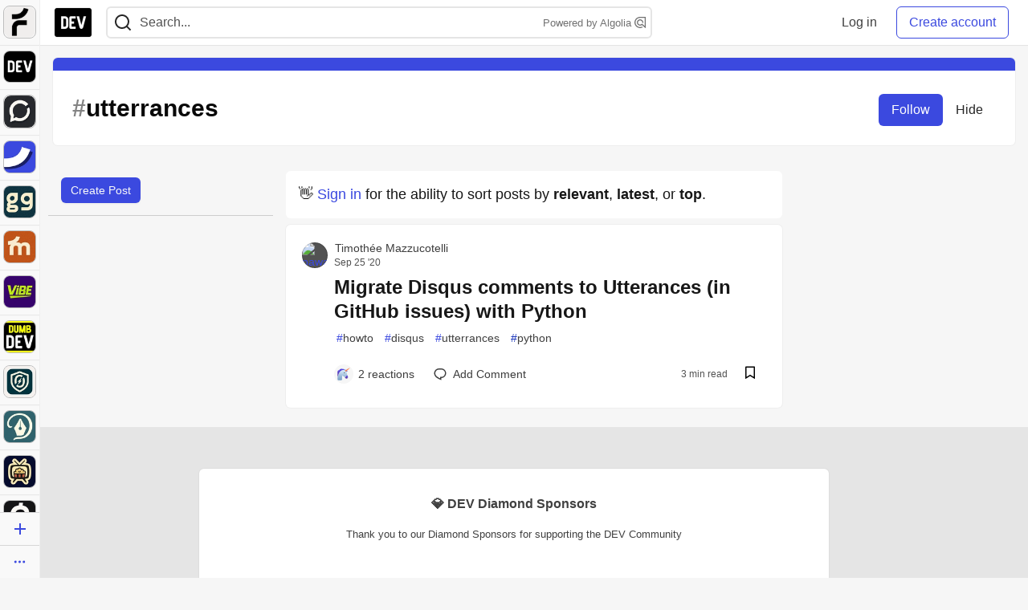

--- FILE ---
content_type: application/javascript
request_url: https://assets.dev.to/assets/application-37a1a5df3504d53c0523ed8c0562056b42f313ce04e61dc6ec086ea7ef444c22.js
body_size: 147445
content:
(()=>{function e(){return wr.urlPrefix+wr.visitsUrl}function t(){return wr.urlPrefix+wr.eventsUrl}function n(e){return 0===Object.keys(e).length}function r(){return(wr.useBeacon||wr.trackNow)&&n(wr.headers)&&Tr&&void 0!==window.navigator.sendBeacon&&!wr.withCredentials}function o(e){var t=new FormData;for(var n in e)Object.prototype.hasOwnProperty.call(e,n)&&t.append(n,e[n]);return t}function a(e,t,n){Dr.set(e,t,n,wr.cookieDomain||wr.domain)}function i(e){return Dr.get(e)}function s(e){Dr.set(e,"",-1)}function l(e){i("ahoy_debug")&&window.console.log(e)}function u(){for(var e;e=Cr.shift();)e();Er=!0}function c(e,t){var n=e.matches||e.matchesSelector||e.mozMatchesSelector||e.msMatchesSelector||e.oMatchesSelector||e.webkitMatchesSelector;return n?n.apply(e,[t])?e:e.parentElement?c(e.parentElement,t):null:(l("Unable to match"),null)}function d(e,t,n){document.addEventListener(e,(function(e){var r=c(e.target,t);if(r){var o=P(r,"data-ahoy-skip");if(null!==o&&"false"!==o)return;n.call(r,e)}}))}function f(e){"interactive"===document.readyState||"complete"===document.readyState?setTimeout(e,0):document.addEventListener("DOMContentLoaded",e)}function h(){return window.crypto&&window.crypto.randomUUID?window.crypto.randomUUID():"xxxxxxxx-xxxx-4xxx-yxxx-xxxxxxxxxxxx".replace(/[xy]/g,(function(e){var t=16*Math.random()|0;return("x"===e?t:3&t|8).toString(16)}))}function p(){wr.cookies&&Tr&&a("ahoy_events",JSON.stringify(xr),1)}function m(){var e=document.querySelector("meta[name=csrf-token]");return e&&e.content}function y(){var e=document.querySelector("meta[name=csrf-param]");return e&&e.content}function v(e){var t=m();t&&e.setRequestHeader("X-CSRF-Token",t)}function g(e,t,n){if(Tr)if(kr&&kr.ajax)kr.ajax({type:"POST",url:e,data:JSON.stringify(t),contentType:"application/json; charset=utf-8",dataType:"json",beforeSend:v,success:n,headers:wr.headers,xhrFields:{withCredentials:wr.withCredentials}});else{var r=new XMLHttpRequest;for(var o in r.open("POST",e,!0),r.withCredentials=wr.withCredentials,r.setRequestHeader("Content-Type","application/json"),wr.headers)Object.prototype.hasOwnProperty.call(wr.headers,o)&&r.setRequestHeader(o,wr.headers[o]);r.onload=function(){200===r.status&&n()},v(r),r.send(JSON.stringify(t))}}function b(e){var t={events:[e]};return wr.cookies&&(t.visit_token=e.visit_token,t.visitor_token=e.visitor_token),delete e.visit_token,delete e.visitor_token,t}function _(e){Sr.ready((function(){g(t(),b(e),(function(){for(var t=0;t<xr.length;t++)if(xr[t].id===e.id){xr.splice(t,1);break}p()}))}))}function D(e){Sr.ready((function(){var n=b(e),r=y(),a=m();r&&a&&(n[r]=a),n.events_json=JSON.stringify(n.events),delete n.events,window.navigator.sendBeacon(t(),o(n))}))}function w(){return wr.page||window.location.pathname}function S(e){return e&&e.length>0?e:null}function k(e){for(var t in e)Object.prototype.hasOwnProperty.call(e,t)&&null===e[t]&&delete e[t];return e}function O(){return k({tag:this.tagName.toLowerCase(),id:S(this.id),class:S(this.className),page:w(),section:P(this,"data-section")})}function P(e,t){for(;e&&e!==document;e=e.parentNode)if(e.hasAttribute(t))return e.getAttribute(t);return null}function M(){if(Er=!1,Or=Sr.getVisitId(),Pr=Sr.getVisitorId(),Mr=i("ahoy_track"),!1===wr.cookies||!1===wr.trackVisits)l("Visit tracking disabled"),u();else if(Or&&Pr&&!Mr)l("Active visit"),u();else if(Or||a("ahoy_visit",Or=h(),wr.visitDuration),i("ahoy_visit")){l("Visit started"),Pr||a("ahoy_visitor",Pr=h(),wr.visitorDuration);var t={visit_token:Or,visitor_token:Pr,platform:wr.platform,landing_page:window.location.href,screen_width:window.screen.width,screen_height:window.screen.height,js:!0};for(var n in document.referrer.length>0&&(t.referrer=document.referrer),wr.visitParams)Object.prototype.hasOwnProperty.call(wr.visitParams,n)&&(t[n]=wr.visitParams[n]);l(t),g(e(),t,(function(){s("ahoy_track"),u()}))}else l("Cookies disabled"),u()}function E(e,t){for(var n in t)e[n]=t[n];return e}function C(e){var t=e.parentNode;t&&t.removeChild(e)}function T(e,t,n){var r,o,a,i={};for(a in t)"key"==a?r=t[a]:"ref"==a?o=t[a]:i[a]=t[a];if(arguments.length>2&&(i.children=arguments.length>3?Xr.call(arguments,2):n),"function"==typeof e&&null!=e.defaultProps)for(a in e.defaultProps)void 0===i[a]&&(i[a]=e.defaultProps[a]);return x(e,i,r,o,null)}function x(e,t,n,r,o){var a={type:e,props:t,key:n,ref:r,__k:null,__:null,__b:0,__e:null,__d:void 0,__c:null,constructor:void 0,__v:null==o?++Qr:o,__i:-1,__u:0};return null==o&&null!=Jr.vnode&&Jr.vnode(a),a}function N(){return{current:null}}function I(e){return e.children}function A(e,t){this.props=e,this.context=t}function R(e,t){if(null==t)return e.__?R(e.__,e.__i+1):null;for(var n;t<e.__k.length;t++)if(null!=(n=e.__k[t])&&null!=n.__e)return n.__e;return"function"==typeof e.type?R(e):null}function F(e){var t,n;if(null!=(e=e.__)&&null!=e.__c){for(e.__e=e.__c.base=null,t=0;t<e.__k.length;t++)if(null!=(n=e.__k[t])&&null!=n.__e){e.__e=e.__c.base=n.__e;break}return F(e)}}function L(e){(!e.__d&&(e.__d=!0)&&to.push(e)&&!j.__r++||no!==Jr.debounceRendering)&&((no=Jr.debounceRendering)||ro)(j)}function j(){var e,t,n,r,o,a,i,s;for(to.sort(oo);e=to.shift();)e.__d&&(t=to.length,r=void 0,a=(o=(n=e).__v).__e,i=[],s=[],n.__P&&((r=E({},o)).__v=o.__v+1,Jr.vnode&&Jr.vnode(r),Y(n.__P,r,o,n.__n,void 0!==n.__P.ownerSVGElement,32&o.__u?[a]:null,i,null==a?R(o):a,!!(32&o.__u),s),r.__v=o.__v,r.__.__k[r.__i]=r,G(i,r,s),r.__e!=a&&F(r)),to.length>t&&to.sort(oo));j.__r=0}function B(e,t,n,r,o,a,i,s,l,u,c){var d,f,h,p,m,y=r&&r.__k||co,v=t.length;for(n.__d=l,H(n,t,y),l=n.__d,d=0;d<v;d++)null!=(h=n.__k[d])&&"boolean"!=typeof h&&"function"!=typeof h&&(f=-1===h.__i?uo:y[h.__i]||uo,h.__i=d,Y(e,h,f,o,a,i,s,l,u,c),p=h.__e,h.ref&&f.ref!=h.ref&&(f.ref&&Z(f.ref,null,h),c.push(h.ref,h.__c||p,h)),null==m&&null!=p&&(m=p),65536&h.__u||f.__k===h.__k?(l&&!l.isConnected&&(l=R(f)),l=W(h,l,e)):"function"==typeof h.type&&void 0!==h.__d?l=h.__d:p&&(l=p.nextSibling),h.__d=void 0,h.__u&=-196609);n.__d=l,n.__e=m}function H(e,t,n){var r,o,a,i,s,l=t.length,u=n.length,c=u,d=0;for(e.__k=[],r=0;r<l;r++)i=r+d,null!=(o=e.__k[r]=null==(o=t[r])||"boolean"==typeof o||"function"==typeof o?null:"string"==typeof o||"number"==typeof o||"bigint"==typeof o||o.constructor==String?x(null,o,null,null,null):ho(o)?x(I,{children:o},null,null,null):void 0===o.constructor&&o.__b>0?x(o.type,o.props,o.key,o.ref?o.ref:null,o.__v):o)?(o.__=e,o.__b=e.__b+1,s=V(o,n,i,c),o.__i=s,a=null,-1!==s&&(c--,(a=n[s])&&(a.__u|=131072)),null==a||null===a.__v?(-1==s&&d--,"function"!=typeof o.type&&(o.__u|=65536)):s!==i&&(s===i+1?d++:s>i?c>l-i?d+=s-i:d--:s<i?s==i-1&&(d=s-i):d=0,s!==r+d&&(o.__u|=65536))):(a=n[i])&&null==a.key&&a.__e&&!(131072&a.__u)&&(a.__e==e.__d&&(e.__d=R(a)),X(a,a,!1),n[i]=null,c--);if(c)for(r=0;r<u;r++)null!=(a=n[r])&&!(131072&a.__u)&&(a.__e==e.__d&&(e.__d=R(a)),X(a,a))}function W(e,t,n){var r,o;if("function"==typeof e.type){for(r=e.__k,o=0;r&&o<r.length;o++)r[o]&&(r[o].__=e,t=W(r[o],t,n));return t}e.__e!=t&&(n.insertBefore(e.__e,t||null),t=e.__e);do{t=t&&t.nextSibling}while(null!=t&&8===t.nodeType);return t}function $(e,t){return t=t||[],null==e||"boolean"==typeof e||(ho(e)?e.some((function(e){$(e,t)})):t.push(e)),t}function V(e,t,n,r){var o=e.key,a=e.type,i=n-1,s=n+1,l=t[n];if(null===l||l&&o==l.key&&a===l.type&&!(131072&l.__u))return n;if(r>(null==l||131072&l.__u?0:1))for(;i>=0||s<t.length;){if(i>=0){if((l=t[i])&&!(131072&l.__u)&&o==l.key&&a===l.type)return i;i--}if(s<t.length){if((l=t[s])&&!(131072&l.__u)&&o==l.key&&a===l.type)return s;s++}}return-1}function U(e,t,n){"-"===t[0]?e.setProperty(t,null==n?"":n):e[t]=null==n?"":"number"!=typeof n||fo.test(t)?n:n+"px"}function K(e,t,n,r,o){var a;e:if("style"===t)if("string"==typeof n)e.style.cssText=n;else{if("string"==typeof r&&(e.style.cssText=r=""),r)for(t in r)n&&t in n||U(e.style,t,"");if(n)for(t in n)r&&n[t]===r[t]||U(e.style,t,n[t])}else if("o"===t[0]&&"n"===t[1])a=t!==(t=t.replace(/(PointerCapture)$|Capture$/i,"$1")),t=t.toLowerCase()in e||"onFocusOut"===t||"onFocusIn"===t?t.toLowerCase().slice(2):t.slice(2),e.l||(e.l={}),e.l[t+a]=n,n?r?n.u=r.u:(n.u=ao,e.addEventListener(t,a?so:io,a)):e.removeEventListener(t,a?so:io,a);else{if(o)t=t.replace(/xlink(H|:h)/,"h").replace(/sName$/,"s");else if("width"!=t&&"height"!=t&&"href"!=t&&"list"!=t&&"form"!=t&&"tabIndex"!=t&&"download"!=t&&"rowSpan"!=t&&"colSpan"!=t&&"role"!=t&&t in e)try{e[t]=null==n?"":n;break e}catch{}"function"==typeof n||(null==n||!1===n&&"-"!==t[4]?e.removeAttribute(t):e.setAttribute(t,n))}}function z(e){return function(t){if(this.l){var n=this.l[t.type+e];if(null==t.t)t.t=ao++;else if(t.t<n.u)return;return n(Jr.event?Jr.event(t):t)}}}function Y(e,t,n,r,o,a,i,s,l,u){var c,d,f,h,p,m,y,v,g,b,_,D,w,S,k,O=t.type;if(void 0!==t.constructor)return null;128&n.__u&&(l=!!(32&n.__u),a=[s=t.__e=n.__e]),(c=Jr.__b)&&c(t);e:if("function"==typeof O)try{if(v=t.props,g=(c=O.contextType)&&r[c.__c],b=c?g?g.props.value:c.__:r,n.__c?y=(d=t.__c=n.__c).__=d.__E:("prototype"in O&&O.prototype.render?t.__c=d=new O(v,b):(t.__c=d=new A(v,b),d.constructor=O,d.render=J),g&&g.sub(d),d.props=v,d.state||(d.state={}),d.context=b,d.__n=r,f=d.__d=!0,d.__h=[],d._sb=[]),null==d.__s&&(d.__s=d.state),null!=O.getDerivedStateFromProps&&(d.__s==d.state&&(d.__s=E({},d.__s)),E(d.__s,O.getDerivedStateFromProps(v,d.__s))),h=d.props,p=d.state,d.__v=t,f)null==O.getDerivedStateFromProps&&null!=d.componentWillMount&&d.componentWillMount(),null!=d.componentDidMount&&d.__h.push(d.componentDidMount);else{if(null==O.getDerivedStateFromProps&&v!==h&&null!=d.componentWillReceiveProps&&d.componentWillReceiveProps(v,b),!d.__e&&(null!=d.shouldComponentUpdate&&!1===d.shouldComponentUpdate(v,d.__s,b)||t.__v===n.__v)){for(t.__v!==n.__v&&(d.props=v,d.state=d.__s,d.__d=!1),t.__e=n.__e,t.__k=n.__k,t.__k.forEach((function(e){e&&(e.__=t)})),_=0;_<d._sb.length;_++)d.__h.push(d._sb[_]);d._sb=[],d.__h.length&&i.push(d);break e}null!=d.componentWillUpdate&&d.componentWillUpdate(v,d.__s,b),null!=d.componentDidUpdate&&d.__h.push((function(){d.componentDidUpdate(h,p,m)}))}if(d.context=b,d.props=v,d.__P=e,d.__e=!1,D=Jr.__r,w=0,"prototype"in O&&O.prototype.render){for(d.state=d.__s,d.__d=!1,D&&D(t),c=d.render(d.props,d.state,d.context),S=0;S<d._sb.length;S++)d.__h.push(d._sb[S]);d._sb=[]}else do{d.__d=!1,D&&D(t),c=d.render(d.props,d.state,d.context),d.state=d.__s}while(d.__d&&++w<25);d.state=d.__s,null!=d.getChildContext&&(r=E(E({},r),d.getChildContext())),f||null==d.getSnapshotBeforeUpdate||(m=d.getSnapshotBeforeUpdate(h,p)),B(e,ho(k=null!=c&&c.type===I&&null==c.key?c.props.children:c)?k:[k],t,n,r,o,a,i,s,l,u),d.base=t.__e,t.__u&=-161,d.__h.length&&i.push(d),y&&(d.__E=d.__=null)}catch(e){t.__v=null,l||null!=a?(t.__e=s,t.__u|=l?160:32,a[a.indexOf(s)]=null):(t.__e=n.__e,t.__k=n.__k),Jr.__e(e,t,n)}else null==a&&t.__v===n.__v?(t.__k=n.__k,t.__e=n.__e):t.__e=q(n.__e,t,n,r,o,a,i,l,u);(c=Jr.diffed)&&c(t)}function G(e,t,n){t.__d=void 0;for(var r=0;r<n.length;r++)Z(n[r],n[++r],n[++r]);Jr.__c&&Jr.__c(t,e),e.some((function(t){try{e=t.__h,t.__h=[],e.some((function(e){e.call(t)}))}catch(e){Jr.__e(e,t.__v)}}))}function q(e,t,n,r,o,a,i,s,l){var u,c,d,f,h,p,m,y=n.props,v=t.props,g=t.type;if("svg"===g&&(o=!0),null!=a)for(u=0;u<a.length;u++)if((h=a[u])&&"setAttribute"in h==!!g&&(g?h.localName===g:3===h.nodeType)){e=h,a[u]=null;break}if(null==e){if(null===g)return document.createTextNode(v);e=o?document.createElementNS("http://www.w3.org/2000/svg",g):document.createElement(g,v.is&&v),a=null,s=!1}if(null===g)y===v||s&&e.data===v||(e.data=v);else{if(a=a&&Xr.call(e.childNodes),y=n.props||uo,!s&&null!=a)for(y={},u=0;u<e.attributes.length;u++)y[(h=e.attributes[u]).name]=h.value;for(u in y)h=y[u],"children"==u||("dangerouslySetInnerHTML"==u?d=h:"key"===u||u in v||K(e,u,null,h,o));for(u in v)h=v[u],"children"==u?f=h:"dangerouslySetInnerHTML"==u?c=h:"value"==u?p=h:"checked"==u?m=h:"key"===u||s&&"function"!=typeof h||y[u]===h||K(e,u,h,y[u],o);if(c)s||d&&(c.__html===d.__html||c.__html===e.innerHTML)||(e.innerHTML=c.__html),t.__k=[];else if(d&&(e.innerHTML=""),B(e,ho(f)?f:[f],t,n,r,o&&"foreignObject"!==g,a,i,a?a[0]:n.__k&&R(n,0),s,l),null!=a)for(u=a.length;u--;)null!=a[u]&&C(a[u]);s||(u="value",void 0!==p&&(p!==e[u]||"progress"===g&&!p||"option"===g&&p!==y[u])&&K(e,u,p,y[u],!1),u="checked",void 0!==m&&m!==e[u]&&K(e,u,m,y[u],!1))}return e}function Z(e,t,n){try{"function"==typeof e?e(t):e.current=t}catch(e){Jr.__e(e,n)}}function X(e,t,n){var r,o;if(Jr.unmount&&Jr.unmount(e),(r=e.ref)&&(r.current&&r.current!==e.__e||Z(r,null,t)),null!=(r=e.__c)){if(r.componentWillUnmount)try{r.componentWillUnmount()}catch(e){Jr.__e(e,t)}r.base=r.__P=null}if(r=e.__k)for(o=0;o<r.length;o++)r[o]&&X(r[o],t,n||"function"!=typeof e.type);n||null==e.__e||C(e.__e),e.__c=e.__=e.__e=e.__d=void 0}function J(e,t,n){return this.constructor(e,n)}function Q(e,t,n){var r,o,a,i;Jr.__&&Jr.__(e,t),o=(r="function"==typeof n)?null:n&&n.__k||t.__k,a=[],i=[],Y(t,e=(!r&&n||t).__k=T(I,null,[e]),o||uo,uo,void 0!==t.ownerSVGElement,!r&&n?[n]:o?null:t.firstChild?Xr.call(t.childNodes):null,a,!r&&n?n:o?o.__e:t.firstChild,r,i),G(a,e,i)}function ee(e,t){Q(e,t,ee)}function te(e,t,n){var r,o,a,i,s=E({},e.props);for(a in e.type&&e.type.defaultProps&&(i=e.type.defaultProps),t)"key"==a?r=t[a]:"ref"==a?o=t[a]:s[a]=void 0===t[a]&&void 0!==i?i[a]:t[a];return arguments.length>2&&(s.children=arguments.length>3?Xr.call(arguments,2):n),x(e.type,s,r||e.key,o||e.ref,null)}function ne(e,t){var n={__c:t="__cC"+lo++,__:e,Consumer:function(e,t){return e.children(t)},Provider:function(e){var n,r;return this.getChildContext||(n=[],(r={})[t]=this,this.getChildContext=function(){return r},this.shouldComponentUpdate=function(e){this.props.value!==e.value&&n.some((function(e){e.__e=!0,L(e)}))},this.sub=function(e){n.push(e);var t=e.componentWillUnmount;e.componentWillUnmount=function(){n.splice(n.indexOf(e),1),t&&t.call(e)}}),e.children}};return n.Provider.__=n.Consumer.contextType=n}function re(e,t){Do.__h&&Do.__h(mo,e,go||t),go=0;var n=mo.__H||(mo.__H={__:[],__h:[]});return e>=n.__.length&&n.__.push({__V:_o}),n.__[e]}function oe(e){return go=1,ae(De,e)}function ae(e,t,n){var r=re(po++,2);if(r.t=e,!r.__c&&(r.__=[n?n(t):De(void 0,t),function(e){var t=r.__N?r.__N[0]:r.__[0],n=r.t(t,e);t!==n&&(r.__N=[n,r.__[1]],r.__c.setState({}))}],r.__c=mo,!mo.u)){var o=function(e,t,n){if(!r.__c.__H)return!0;var o=r.__c.__H.__.filter((function(e){return!!e.__c}));if(o.every((function(e){return!e.__N})))return!a||a.call(this,e,t,n);var i=!1;return o.forEach((function(e){if(e.__N){var t=e.__[0];e.__=e.__N,e.__N=void 0,t!==e.__[0]&&(i=!0)}})),!(!i&&r.__c.props===e)&&(!a||a.call(this,e,t,n))};mo.u=!0;var a=mo.shouldComponentUpdate,i=mo.componentWillUpdate;mo.componentWillUpdate=function(e,t,n){if(this.__e){var r=a;a=void 0,o(e,t,n),a=r}i&&i.call(this,e,t,n)},mo.shouldComponentUpdate=o}return r.__N||r.__}function ie(e,t){var n=re(po++,3);!Do.__s&&_e(n.__H,t)&&(n.__=e,n.i=t,mo.__H.__h.push(n))}function se(e,t){var n=re(po++,4);!Do.__s&&_e(n.__H,t)&&(n.__=e,n.i=t,mo.__h.push(n))}function le(e){return go=5,ce((function(){return{current:e}}),[])}function ue(e,t,n){go=6,se((function(){return"function"==typeof e?(e(t()),function(){return e(null)}):e?(e.current=t(),function(){return e.current=null}):void 0}),null==n?n:n.concat(e))}function ce(e,t){var n=re(po++,7);return _e(n.__H,t)?(n.__V=e(),n.i=t,n.__h=e,n.__V):n.__}function de(e,t){return go=8,ce((function(){return e}),t)}function fe(e){var t=mo.context[e.__c],n=re(po++,9);return n.c=e,t?(null==n.__&&(n.__=!0,t.sub(mo)),t.props.value):e.__}function he(e,t){Do.useDebugValue&&Do.useDebugValue(t?t(e):e)}function pe(e){var t=re(po++,10),n=oe();return t.__=e,mo.componentDidCatch||(mo.componentDidCatch=function(e,r){t.__&&t.__(e,r),n[1](e)}),[n[0],function(){n[1](void 0)}]}function me(){var e=re(po++,11);if(!e.__){for(var t=mo.__v;null!==t&&!t.__m&&null!==t.__;)t=t.__;var n=t.__m||(t.__m=[0,0]);e.__="P"+n[0]+"-"+n[1]++}return e.__}function ye(){for(var e;e=bo.shift();)if(e.__P&&e.__H)try{e.__H.__h.forEach(ge),e.__H.__h.forEach(be),e.__H.__h=[]}catch(t){e.__H.__h=[],Do.__e(t,e.__v)}}function ve(e){var t,n=function(){clearTimeout(r),Eo&&cancelAnimationFrame(t),setTimeout(e)},r=setTimeout(n,100);Eo&&(t=requestAnimationFrame(n))}function ge(e){var t=mo,n=e.__c;"function"==typeof n&&(e.__c=void 0,n()),mo=t}function be(e){var t=mo;e.__c=e.__(),mo=t}function _e(e,t){return!e||e.length!==t.length||t.some((function(t,n){return t!==e[n]}))}function De(e,t){return"function"==typeof t?t(e):t}function we(e,t){var n=Object.keys(e);if(Object.getOwnPropertySymbols){var r=Object.getOwnPropertySymbols(e);t&&(r=r.filter((function(t){return Object.getOwnPropertyDescriptor(e,t).enumerable}))),n.push.apply(n,r)}return n}function Se(e){for(var t=1;t<arguments.length;t++){var n=null!=arguments[t]?arguments[t]:{};t%2?we(Object(n),!0).forEach((function(t){ke(e,t,n[t])})):Object.getOwnPropertyDescriptors?Object.defineProperties(e,Object.getOwnPropertyDescriptors(n)):we(Object(n)).forEach((function(t){Object.defineProperty(e,t,Object.getOwnPropertyDescriptor(n,t))}))}return e}function ke(e,t,n){return t in e?Object.defineProperty(e,t,{value:n,enumerable:!0,configurable:!0,writable:!0}):e[t]=n,e}function Oe(e){if(!(e instanceof HTMLElement))return!1;let t=e.nodeName.toLowerCase(),n=(e.getAttribute("type")||"").toLowerCase();return"select"===t||"textarea"===t||"input"===t&&"submit"!==n&&"reset"!==n&&"checkbox"!==n&&"radio"!==n||e.isContentEditable}function Pe(e,t=window,n={}){let[r]=oe(e),[o,a]=oe([]),[i,s]=oe({..._a,...n});ie((()=>{let e={};"number"==typeof n.timeout&&(e.timeout=n.timeout),s({..._a,...e})}),[n.timeout]),ie((()=>{if(o.length<=0)return;let e=window.setTimeout((()=>{clearTimeout(e),a([])}),i.timeout);return()=>clearTimeout(e)}),[o.length,i.timeout]),ie((()=>{if(!r||0===Object.keys(r).length)return;let e=e=>{if(e.defaultPrevented)return;let t=`${e.ctrlKey?"ctrl+":""}${e.metaKey?"cmd+":""}${e.altKey?"alt+":""}${e.shiftKey?"shift+":""}`;if(e.target instanceof Node&&Oe(e.target)&&!t)return;let n=ba(e,t,o,r);a(n)};return null==t||t.addEventListener("keydown",e),()=>null==t?void 0:t.removeEventListener("keydown",e)}),[o,r,t])}function Me({shortcuts:e,eventTarget:t,options:n}){return Pe(e,t,n),null}function Ee({variant:e,className:t,contentType:n,size:r,inverted:o,disabled:a,tooltip:i}){let s="";return e&&e.length>0&&"primary"!==e&&(s+=` crayons-btn--${e}`),r&&r.length>0&&"default"!==r&&(s+=` crayons-btn--${r}`),n&&n.length>0&&"text"!==n&&(s+=` crayons-btn--${n}`),a&&(s+=" crayons-btn--disabled"),o&&(s+=" crayons-btn--inverted"),t&&t.length>0&&(s+=` ${t}`),i&&(s+=" crayons-tooltip__activator"),s}function Ce({element:e,offsetTop:t=0,allowPartialVisibility:n=!1}){let r=e.getBoundingClientRect(),o=window.innerHeight||document.documentElement.clientHeight,a=window.innerWidth||document.documentElement.clientWidth,i=r.top<=o&&r.top>=t,s=r.right>=0&&r.right<=a,l=r.bottom>=t&&r.bottom<=o,u=r.left<=a&&r.left>=0,c=r.top<=t,d=r.bottom>=o;return n?(i||l||c&&d)&&(u||s):i&&l&&u&&s}function Te(e,{time:t=200,config:n={leading:!1}}={}){let r={...n};return(0,Fa.default)(e,t,r)}function xe(e,t){for(var n in t)e[n]=t[n];return e}function Ne(e,t){for(var n in e)if("__source"!==n&&!(n in t))return!0;for(var r in t)if("__source"!==r&&e[r]!==t[r])return!0;return!1}function Ie(e,t){this.props=e,this.context=t}function Ae(e,t){function n(e){var n=this.props.ref,r=n==e.ref;return!r&&n&&(n.call?n(null):n.current=null),t?!t(this.props,e)||!r:Ne(this.props,e)}function r(t){return this.shouldComponentUpdate=n,T(e,t)}return r.displayName="Memo("+(e.displayName||e.name)+")",r.prototype.isReactComponent=!0,r.__f=!0,r}function Re(e){function t(t){var n=xe({},t);return delete n.ref,e(n,t.ref||null)}return t.$$typeof=xi,t.render=t,t.prototype.isReactComponent=t.__f=!0,t.displayName="ForwardRef("+(e.displayName||e.name)+")",t}function Fe(e,t,n){return e&&(e.__c&&e.__c.__H&&(e.__c.__H.__.forEach((function(e){"function"==typeof e.__c&&e.__c()})),e.__c.__H=null),null!=(e=xe({},e)).__c&&(e.__c.__P===n&&(e.__c.__P=t),e.__c=null),e.__k=e.__k&&e.__k.map((function(e){return Fe(e,t,n)}))),e}function Le(e,t,n){return e&&n&&(e.__v=null,e.__k=e.__k&&e.__k.map((function(e){return Le(e,t,n)})),e.__c&&e.__c.__P===t&&(e.__e&&n.appendChild(e.__e),e.__c.__e=!0,e.__c.__P=n)),e}function je(){this.__u=0,this.t=null,this.__b=null}function Be(e){var t=e.__.__c;return t&&t.__a&&t.__a(e)}function He(e){function t(t){if(n||(n=e()).then((function(e){r=e.default||e}),(function(e){o=e})),o)throw o;if(!r)throw n;return T(r,t)}var n,r,o;return t.displayName="Lazy",t.__f=!0,t}function We(){this.u=null,this.o=null}function $e(e){return this.getChildContext=function(){return e.context},e.children}function Ve(e){var t=this,n=e.i;t.componentWillUnmount=function(){Q(null,t.l),t.l=null,t.i=null},t.i&&t.i!==n&&t.componentWillUnmount(),t.l||(t.i=n,t.l={nodeType:1,parentNode:n,childNodes:[],appendChild:function(e){this.childNodes.push(e),t.i.appendChild(e)},insertBefore:function(e){this.childNodes.push(e),t.i.appendChild(e)},removeChild:function(e){this.childNodes.splice(this.childNodes.indexOf(e)>>>1,1),t.i.removeChild(e)}}),Q(T($e,{context:t.context},e.__v),t.l)}function Ue(e,t){var n=T(Ve,{__v:e,i:t});return n.containerInfo=t,n}function Ke(e,t,n){return null==t.__k&&(t.textContent=""),Q(e,t),"function"==typeof n&&n(),e?e.__c:null}function ze(e,t,n){return ee(e,t),"function"==typeof n&&n(),e?e.__c:null}function Ye(){}function Ge(){return this.cancelBubble}function qe(){return this.defaultPrevented}function Ze(e){return T.bind(null,e)}function Xe(e){return!!e&&e.$$typeof===Li}function Je(e){return Xe(e)&&e.type===I}function Qe(e){return!!e&&!!e.displayName&&("string"==typeof e.displayName||e.displayName instanceof String)&&e.displayName.startsWith("Memo(")}function et(e){return Xe(e)?te.apply(null,arguments):e}function tt(e){return!!e.__k&&(Q(null,e),!0)}function nt(e){return e&&(e.base||1===e.nodeType&&e)||null}function rt(e){e()}function ot(e){return e}function at(){return[!1,rt]}function it(e,t){var n=t(),r=oe({h:{__:n,v:t}}),o=r[0].h,a=r[1];return se((function(){o.__=n,o.v=t,st(o)&&a({h:o})}),[e,n,t]),ie((function(){return st(o)&&a({h:o}),e((function(){st(o)&&a({h:o})}))}),[e]),n}function st(e){var t,n,r=e.v,o=e.__;try{var a=r();return!((t=o)===(n=a)&&(0!==t||1/t==1/n)||t!=t&&n!=n)}catch{return!0}}function lt(){return(lt=Object.assign||function(e){for(var t=1;t<arguments.length;t++){var n=arguments[t];for(var r in n)Object.prototype.hasOwnProperty.call(n,r)&&(e[r]=n[r])}return e}).apply(this,arguments)}function ut(e,t){if(null==e)return{};var n,r,o={},a=Object.keys(e);for(r=0;r<a.length;r++)t.indexOf(n=a[r])>=0||(o[n]=e[n]);return o}function ct(e){var t=le(e),n=le((function(e){t.current&&t.current(e)}));return t.current=e,n.current}function dt(e,t,n){var r=ct(n),o=oe((function(){return e.toHsva(t)})),a=o[0],i=o[1],s=le({color:t,hsva:a});ie((function(){if(!e.equal(t,s.current.color)){var n=e.toHsva(t);s.current={hsva:n,color:t},i(n)}}),[t,e]),ie((function(){var t;Ss(a,s.current.hsva)||e.equal(t=e.fromHsva(a),s.current.color)||(s.current={hsva:a,color:t},r(t))}),[a,e,r]);var l=de((function(e){i((function(t){return Object.assign({},t,e)}))}),[]);return[a,l]}function ft(e){Array.isArray(e.actions)||(e.actions=[]),ap.push(e)}function ht(e){top.addSnackbarItem?top.addSnackbarItem({message:e,addCloseButton:!0}):ft({message:e,addCloseButton:!0})}function pt(e,t,n){if(e)e();else{let e=`File size too large (${t} MB).`;n>=0&&(e+=` The limit is ${n} MB.`),ht(e)}}function mt(e,t,n){if(e)e();else{ht(`Invalid file format${t&&0!==t.length?` (${t})`:""}. Only ${n.join(", ")} files are permitted.`)}}function yt(e,t){if(e)e();else{ht(`File name is too long. It can't be longer than ${t} characters.`)}}function vt(e,t,n){let{maxFileSizeMb:r}=n.dataset,{fileSizeErrorHandler:o}=n.dataset,a=(e.size/1048576).toFixed(2);r=Number(r||sp[t]);let i=a<=r;return i||pt(o,a,r),i}function gt(e,t,n){let{permittedFileTypes:r}=n.dataset;r&&(r=JSON.parse(r)),r=r||lp;let{fileTypeErrorHandler:o}=n.dataset,a=r.includes(t);return a||mt(o,t,r),a}function bt(e,t){let{maxFileNameLength:n}=t.dataset;n=Number(n||up);let{fileNameLengthErrorHandler:r}=t.dataset,o=e.name.length<=n;return o||yt(r,n),o}function _t(e){let t=!0,n=Array.from(e.files);for(let r=0;r<n.length;r+=1){let o=n[r],a=o.type.split("/")[0];if(!vt(o,a,e)){t=!1;break}if(!gt(o,a,e)){t=!1;break}if(!bt(o,e)){t=!1;break}}return t}function Dt(){let e=!0,t=document.querySelectorAll('input[type="file"]');for(let n=0;n<t.length;n+=1){if(!_t(t[n])){e=!1;break}}return e}function wt(e){let t=window.csrfToken,n=new FormData;return n.append("authenticity_token",t),Object.entries(e.image).forEach((([e,t])=>n.append("image[]",t))),n}function St({payload:e,successCb:t,failureCb:n,signal:r}){fetch("/image_uploads",{method:"POST",headers:{"X-CSRF-Token":window.csrfToken},body:wt(e),credentials:"same-origin",signal:r}).then((e=>e.json())).then((n=>{if(n.error)throw new Error(n.error);let{links:r}=n,{image:o}=e;return t({links:r,image:o})})).catch((e=>n(e)))}function kt(e,t,n,r){if(e.length>0&&Dt()){let o={image:e};t(),St({payload:o,successCb:n,failureCb:r})}}function Ot(e){return e.map((e=>`![Image description](${e})`)).join("\n")}function Pt(e,t){let{type:n,payload:r}=t;switch(n){case"uploading_image":return{...e,uploadErrorMessage:null,uploadingImage:!0,insertionImageUrls:[]};case"upload_error":return{...e,insertionImageUrls:[],uploadErrorMessage:r.errorMessage,uploadingImage:!1};case"upload_image_success":return{...e,insertionImageUrls:r.insertionImageUrls,uploadingImage:!1,uploadErrorMessage:null};default:return e}}function Mt(e){var t;e.preventDefault(),null==(t=window.ForemMobile)||t.injectNativeMessage("imageUpload",{action:"imageUpload"})}function Et(e,t){let{targetType:n}=t.target.dataset,r="personal"===n?"moderator":"personal";t.target.classList.toggle("active"),e.getElementsByClassName(`${r}-template-button`)[0].classList.toggle("active"),e.getElementsByClassName(`${n}-responses-container`)[0].classList.toggle("hidden"),e.getElementsByClassName(`${r}-responses-container`)[0].classList.toggle("hidden")}function Ct(e,t){return 0===e.length&&"personal_comment"===t?Yy:"personal_comment"===t?e.map((e=>{let t=e.content.replaceAll('"',"&quot;");return`\n          <div class="mod-response-wrapper flex mb-4">\n            <div class="flex-1">\n              <h4>${e.title}</h4>\n              <p>${e.content}</p>\n            </div>\n            <div class="pl-2">\n              <button class="crayons-btn crayons-btn--secondary crayons-btn--s insert-template-button" type="button" data-content="${t}">Insert</button>\n            </div>\n          </div>\n        `})).join(""):"mod_comment"===t?e.map((e=>{let t=e.content.replaceAll('"',"&quot;");return`\n            <div class="mod-response-wrapper mb-4 flex">\n              <div class="flex-1">\n                <h4>${e.title}</h4>\n                <p>${e.content}</p>\n              </div>\n              <div class="flex flex-nowrap pl-2">\n                <button class="crayons-btn crayons-btn--s crayons-btn--secondary moderator-submit-button m-1" type="submit" data-response-template-id="${e.id}">Send as Mod</button>\n                <button class="crayons-btn crayons-btn--s crayons-btn--outlined insert-template-button m-1" type="button" data-content="${t}">Insert</button>\n              </div>\n            </div>\n          `})).join(""):"Error \ud83d\ude1e"}function Tt(e,t){let n=document.getElementById("comment_commentable_id").value;fetch("/comments/moderator_create",{method:"POST",headers:{Accept:"application/json","X-CSRF-Token":window.csrfToken,"Content-Type":"application/json"},body:JSON.stringify({response_template:{id:e},comment:{body_markdown:"",commentable_id:n,commentable_type:"Article",parent_id:t}})}).then((e=>e.json())).then((e=>{"created"===e.status?window.location.pathname=e.path:"comment already exists"===e.status?alert("This comment already exists."):"error"===e.error&&alert(`There was a problem submitting this comment: ${e.status}`)}))}function xt(e,t){let n=e.getElementsByClassName("response-templates-container")[0],r="new_comment"!==e.id&&!e.id.includes("edit_comment"),o=Array.from(n.getElementsByClassName("insert-template-button")),a=Array.from(n.getElementsByClassName("moderator-submit-button"));o.forEach((e=>{e.addEventListener("click",(e=>{let{content:n}=e.target.dataset,r=e.target.form.querySelector(".comment-textarea");(null===r.value||""===r.value||confirm("Are you sure you want to replace your current comment draft?"))&&(r.value=n,r.dispatchEvent(new Event("input",{target:r})),r.focus(),t())}))})),a.forEach((e=>{e.addEventListener("click",(e=>{e.preventDefault(),confirm(Gy)&&Tt(e.target.dataset.responseTemplateId,r)}))}))}function Nt(e,t){let n=document.getElementById(e),r=[["personal_comment","personal-responses-container"],["mod_comment","moderator-responses-container"]];fetch("/response_templates",{method:"GET",headers:{Accept:"application/json","X-CSRF-Token":window.csrfToken,"Content-Type":"application/json"}}).then((e=>e.json())).then((e=>{let o,a=document.getElementById("response-templates-data");for(let t of r){let[r,i]=t;if(void 0!==e[r]){let t=n.getElementsByClassName(i)[0];t.innerHTML=Ct(e[r],r),o?(a.classList.add(r),t.classList.add("hidden"),It(n)):(o=t,t.classList.remove("hidden"),a.classList.add(r)),a.innerHTML=t.parentElement.innerHTML}}xt(n,t)}))}function It(e){let t=e.getElementsByClassName("personal-template-button")[0],n=e.getElementsByClassName("moderator-template-button")[0];t.addEventListener("click",(t=>{Et(e,t)})),t.classList.remove("hidden"),n.addEventListener("click",(t=>{Et(e,t)})),n.classList.remove("hidden")}function At(e){e.innerHTML=document.getElementById("response-templates-data").innerHTML}function Rt(e,t){Nt(e.id,t)}function Ft(e,t){let n=e.getElementsByClassName("response-templates-container")[0],r=document.getElementById("response-templates-data"),o=""!==r.innerHTML;o?(At(n),xt(e,t)):o||Rt(e,t),r.classList.contains("personal_comment")&&r.classList.contains("mod_comment")?(e.getElementsByClassName("moderator-template-button")[0].classList.remove("hidden"),e.getElementsByClassName("personal-template-button")[0].classList.remove("hidden"),It(e)):(e.getElementsByClassName("moderator-template-button")[0].classList.add("hidden"),e.getElementsByClassName("personal-template-button")[0].classList.add("hidden"))}function Lt(e=[],t="Files"){return e.some((e=>e===t))}function jt(e,t,n){return function(r){if(!r.clipboardData||!r.clipboardData.items||!Lt(r.clipboardData.types))return;r.preventDefault();let{files:o}=r.clipboardData;o.length>1?ft({message:"Only one image can be pasted at a time.",addCloseButton:!0}):kt(o,e,t,n)}}function Bt(e=[],t="Files"){return e.some((e=>e===t))}function Ht(e,t,n){return function(r){if(r.preventDefault(),!Bt(r.dataTransfer.types))return;r.currentTarget.closest(".drop-area").classList.remove("drop-area--active");let{files:o}=r.dataTransfer;o.length>1?ft({message:"Only one image can be dropped at a time.",addCloseButton:!0}):kt(o,e,t,n)}}function Wt(e){e.preventDefault(),e.currentTarget.closest(".drop-area").classList.add("drop-area--active")}function $t(e){e.preventDefault(),e.currentTarget.closest(".drop-area").classList.remove("drop-area--active")}function Vt({message:e}){ft({message:e,addCloseButton:!0})}function Ut(e){return function(){let t=e.current,{selectionStart:n,selectionEnd:r,value:o}=t,a=o.substring(0,n),i=o.substring(r,o.length),s=`${a}\n${qy}`.length;t.value=`${a}\n${qy}\n${i}`,t.selectionStart=s,t.selectionEnd=s}}function Kt(e){return function(t){let n=e.current,{links:r}=t,o=`![Image description](${r[0]})\n`,{selectionStart:a,selectionEnd:i,value:s}=n;if(s.includes(qy)){let e=s.indexOf(qy,0)+o.length;n.value=s.replace(qy,o),n.selectionStart=e,n.selectionEnd=e}else{let e=s.substring(0,a),t=s.substring(i,s.length);n.value=`${e}\n${o}\n${t}`,n.selectionStart=a+o.length,n.selectionEnd=n.selectionStart}n.dispatchEvent(new Event("input"))}}function zt(e){return function(t){Vt(t);let n=e.current,{value:r}=n;if(r.includes(`\n${qy}\n`)){let e=r.indexOf(`\n${qy}\n`,0);n.value=r.replace(`\n${qy}\n`,""),n.selectionStart=e,n.selectionEnd=e}}}function Yt(){return new Promise(((e,t)=>{let n=0,r=setInterval((()=>{let o=document.querySelector("meta[name='csrf-token']");if(n+=1,o){clearInterval(r);let t=o.getAttribute("content");return e(t)}if(30===n)return clearInterval(r),Honeybadger.notify(`Could not locate CSRF metatag ${JSON.stringify(localStorage.current_user)}`),t(new Error("Could not locate CSRF meta tag on the page."))}),250)}))}async function Gt(e,t={}){let{headers:n,body:r,method:o="GET",csrfToken:a=await Yt(),...i}=t,s={method:o,headers:{Accept:"application/json","X-CSRF-Token":a,
"Content-Type":"application/json",...n},credentials:"same-origin",...{body:r&&"string"!=typeof r?JSON.stringify(r):r},...i};return fetch(e,s)}function qt(e){let t=new URLSearchParams;return Object.keys(e).forEach((n=>{let r=e[n];Array.isArray(r)?r.forEach((e=>{t.append(`${n}[]`,e)})):t.append(n,r)})),t.toString()}function Zt(e,t){return Gt(`/search/${e}?${qt(t)}`).then((e=>e.json()))}function Xt({onPaste:e}){let[t,n]=oe(null);return ie((()=>{if(t)return t.addEventListener("paste",e),()=>{t.removeEventListener("paste",e)}}),[t,e]),n}function Jt({onDragOver:e,onDragExit:t,onDrop:n}){let[r,o]=oe(null);return ie((()=>{if(!r)return;let o=e=>e.preventDefault();return document.addEventListener("dragover",o),document.addEventListener("drop",o),r.addEventListener("dragover",e),r.addEventListener("dragexit",t),r.addEventListener("dragleave",t),r.addEventListener("dragend",t),r.addEventListener("drop",n),()=>{document.removeEventListener("dragover",o),document.removeEventListener("drop",o),r.removeEventListener("dragover",e),r.removeEventListener("dragexit",t),r.removeEventListener("dragleave",t),r.removeEventListener("dragend",t),r.removeEventListener("drop",n)}}),[r,e,t,n]),{setElement:o}}function Qt(e,t){let n=document.getElementById(e);n&&n.addEventListener("change",(e=>{let n=e.target.value;t&&(n=t+n),InstantClick.preload(n),InstantClick.display(n)}))}function en(){Qt("dashboard_sort","/dashboard?sort="),Qt("dashboard_author"),Qt("mobile_nav_dashboard")}function tn(){function e(e){return document.getElementById(e)}function t(e){let t;return e.length<3?e:e.length<6?(t=e.split(":"),e=60*+t[0]+ +t[1]):(t=e.split(":"),e=60*+t[0]*60+60*+t[1]+ +t[2])}function n(t){let n=t?"play":"pause";if(c===n)return;c=n;let r={article:o(e("video-player-source")).id,deviceType:u,action:n};Sr.track("Video Player Streaming",r)}function r(e,t){let r=setInterval((()=>{"undefined"!=typeof jwplayer&&(clearInterval(r),jwplayer(`video-player-${t.id}`).setup({file:t.video_source_url,mediaid:t.video_code,image:t.video_thumbnail_url,playbackRateControls:!0,tracks:[{file:t.video_closed_caption_track_url,label:"English",kind:"captions",default:!1}]}),e&&(jwplayer().on("firstFrame",(()=>{jwplayer().seek(e)})),jwplayer().on("play",(()=>{n(!0)})),jwplayer().on("pause",(()=>{n(!1)}))))}),2)}function o(e){try{return JSON.parse(e.dataset.meta)}catch(e){console.log("Unable to load Podcast Episode metadata",e)}}function a(){let t=o(d);e("pause-butt").classList.add("active"),e("play-butt").classList.remove("active"),window.Forem.Runtime.videoMessage({action:"play",url:t.video_source_url,seconds:l}),n(!0)}function i(t){let r=JSON.parse(t.detail);if("video"===r.namespace)switch(r.action){case"play":e("pause-butt").classList.add("active"),e("play-butt").classList.remove("active"),n(!0);break;case"pause":e("pause-butt").classList.remove("active"),e("play-butt").classList.add("active"),n(!1);break;case"tick":l=r.currentTime;break;default:console.log("Unrecognized message: ",r)}}function s(n){let s=t("0"),c=o(n);if(window.Forem.Runtime.isNativeIOS("video"))u="iOS";else{if(!window.Forem.Runtime.isNativeAndroid("videoMessage"))return void r(s,c);u="Android"}window.Forem.Runtime.videoMessage=e=>{window.ForemMobile.injectNativeMessage("video",e)};let d=e(`video-player-${c.id}`);d.addEventListener("click",a),d.classList.add("native"),e("play-butt").classList.add("active"),document.addEventListener("ForemMobile",i),l=`${s}`}let l="0",u="web",c="",d=e("video-player-source");null!==d&&s(d)}function nn(){return{retryDelayMs:700,getUserData:()=>document.body.dataset.user,getInstanceMetadata:()=>JSON.stringify({name:document.querySelector("meta[property='forem:name']").content,logo:document.querySelector("meta[property='forem:logo']").content,domain:document.querySelector("meta[property='forem:domain']").content}),registerDeviceToken(e,t,n){Gt("/users/devices",{method:"POST",body:{token:e,platform:n,app_bundle:t},credentials:"same-origin"}).then((e=>e.json())).then((e=>{if(isNaN(parseInt(e.id,10))||null!=e.error)throw new Error(e.error);clearInterval(window.ForemMobile.deviceRegistrationInterval),window.ForemMobile.retryDelayMs=700})).catch((r=>{Honeybadger.notify(r),window.ForemMobile.retryDelayMs<2e4&&(window.ForemMobile.retryDelayMs=2*window.ForemMobile.retryDelayMs),setTimeout((()=>{window.ForemMobile.registerDeviceToken(e,t,n)}),window.ForemMobile.retryDelayMs)}))},unregisterDeviceToken(e,t,n,r){Gt(`/users/devices/${e}`,{method:"DELETE",body:{token:t,platform:r,app_bundle:n},credentials:"same-origin"})},injectJSMessage(e){let t=new CustomEvent("ForemMobile",{detail:e});document.dispatchEvent(t)},injectNativeMessage(e,t){try{Ch(e)?window.webkit.messageHandlers[e].postMessage(t):Th(`${e}Message`)&&AndroidBridge[`${e}Message`](JSON.stringify(t))}catch(e){Honeybadger.notify(e)}},userSessionBroadcast(){let e=document.body.dataset.user;e?window.ForemMobile.injectNativeMessage("userLogin",JSON.parse(e)):window.ForemMobile.injectNativeMessage("userLogout",{})}}}function rn(e){if("immediatePropagationStopped"in e)return e;{let{stopImmediatePropagation:t}=e;return Object.assign(e,{immediatePropagationStopped:!1,stopImmediatePropagation(){this.immediatePropagationStopped=!0,t.call(this)}})}}function on(e){let t=e.trim().match(Ev)||[],n=t[2],r=t[3];return r&&!["keydown","keyup","keypress"].includes(n)&&(n+=`.${r}`,r=""),{eventTarget:an(t[4]),eventName:n,eventOptions:t[7]?sn(t[7]):{},identifier:t[5],methodName:t[6],keyFilter:t[1]||r}}function an(e){return"window"==e?window:"document"==e?document:void 0}function sn(e){return e.split(":").reduce(((e,t)=>Object.assign(e,{[t.replace(/^!/,"")]:!/^!/.test(t)})),{})}function ln(e){return e==window?"window":e==document?"document":void 0}function un(e){return e.replace(/(?:[_-])([a-z0-9])/g,((e,t)=>t.toUpperCase()))}function cn(e){return un(e.replace(/--/g,"-").replace(/__/g,"_"))}function dn(e){return e.charAt(0).toUpperCase()+e.slice(1)}function fn(e){return e.replace(/([A-Z])/g,((e,t)=>`-${t.toLowerCase()}`))}function hn(e){return e.match(/[^\s]+/g)||[]}function pn(e){return null!=e}function mn(e,t){return Object.prototype.hasOwnProperty.call(e,t)}function yn(e){let t=e.tagName.toLowerCase();if(t in xv)return xv[t](e)}function vn(e){throw new Error(e)}function gn(e){try{return JSON.parse(e)}catch{return e}}function bn(e,t,n){Dn(e,t).add(n)}function _n(e,t,n){Dn(e,t).delete(n),wn(e,t)}function Dn(e,t){let n=e.get(t);return n||(n=new Set,e.set(t,n)),n}function wn(e,t){let n=e.get(t);null!=n&&0==n.size&&e.delete(t)}function Sn(e,t,n){return e.trim().split(/\s+/).filter((e=>e.length)).map(((e,r)=>({element:t,attributeName:n,content:e,index:r})))}function kn(e,t){let n=Math.max(e.length,t.length);return Array.from({length:n},((n,r)=>[e[r],t[r]]))}function On(e,t){return e&&t&&e.index==t.index&&e.content==t.content}function Pn(e,t){let n=En(e);return Array.from(n.reduce(((e,n)=>(Cn(n,t).forEach((t=>e.add(t))),e)),new Set))}function Mn(e,t){return En(e).reduce(((e,n)=>(e.push(...Tn(n,t)),e)),[])}function En(e){let t=[];for(;e;)t.push(e),e=Object.getPrototypeOf(e);return t.reverse()}function Cn(e,t){let n=e[t];return Array.isArray(n)?n:[]}function Tn(e,t){let n=e[t];return n?Object.keys(n).map((e=>[e,n[e]])):[]}function xn(e){return Nn(e,In(e))}function Nn(e,t){let n=Yv(e),r=An(e.prototype,t);return Object.defineProperties(n.prototype,r),n}function In(e){return Pn(e,"blessings").reduce(((t,n)=>{let r=n(e);for(let e in r){let n=t[e]||{};t[e]=Object.assign(n,r[e])}return t}),{})}function An(e,t){return zv(t).reduce(((n,r)=>{let o=Rn(e,t,r);return o&&Object.assign(n,{[r]:o}),n}),{})}function Rn(e,t,n){let r=Object.getOwnPropertyDescriptor(e,n);if(!r||!("value"in r)){let e=Object.getOwnPropertyDescriptor(t,n).value;return r&&(e.get=r.get||e.get,e.set=r.set||e.set),e}}function Fn(e){return{identifier:e.identifier,controllerConstructor:xn(e.controllerConstructor)}}function Ln(e,t){return`[${e}~="${t}"]`}function jn(e){return e.reduce(((e,[t,n])=>Object.assign(Object.assign({},e),{[t]:n})),{})}function Bn(){return new Promise((e=>{"loading"==document.readyState?document.addEventListener("DOMContentLoaded",(()=>e())):e()}))}function Hn(e){return Pn(e,"classes").reduce(((e,t)=>Object.assign(e,Wn(t))),{})}function Wn(e){return{[`${e}Class`]:{get(){let{classes:t}=this;if(t.has(e))return t.get(e);{let n=t.getAttributeName(e);throw new Error(`Missing attribute "${n}"`)}}},[`${e}Classes`]:{get(){return this.classes.getAll(e)}},[`has${dn(e)}Class`]:{get(){return this.classes.has(e)}}}}function $n(e){return Pn(e,"outlets").reduce(((e,t)=>Object.assign(e,Kn(t))),{})}function Vn(e,t,n){return e.application.getControllerForElementAndIdentifier(t,n)}function Un(e,t,n){let r=Vn(e,t,n);if(r||(e.application.router.proposeToConnectScopeForElementAndIdentifier(t,n),r=Vn(e,t,n),r))return r}function Kn(e){let t=cn(e);return{[`${t}Outlet`]:{get(){let t=this.outlets.find(e),n=this.outlets.getSelectorForOutletName(e);if(t){let n=Un(this,t,e);if(n)return n;throw new Error(`The provided outlet element is missing an outlet controller "${e}" instance for host controller "${this.identifier}"`)}throw new Error(`Missing outlet element "${e}" for host controller "${this.identifier}". Stimulus couldn't find a matching outlet element using selector "${n}".`)}},[`${t}Outlets`]:{get(){let t=this.outlets.findAll(e);return t.length>0?t.map((t=>{let n=Un(this,t,e);if(n)return n;console.warn(`The provided outlet element is missing an outlet controller "${e}" instance for host controller "${this.identifier}"`,t)})).filter((e=>e)):[]}},[`${t}OutletElement`]:{get(){let t=this.outlets.find(e),n=this.outlets.getSelectorForOutletName(e);if(t)return t;throw new Error(`Missing outlet element "${e}" for host controller "${this.identifier}". Stimulus couldn't find a matching outlet element using selector "${n}".`)}},[`${t}OutletElements`]:{get(){return this.outlets.findAll(e)}},[`has${dn(t)}Outlet`]:{get(){return this.outlets.has(e)}}}}function zn(e){return Pn(e,"targets").reduce(((e,t)=>Object.assign(e,Yn(t))),{})}function Yn(e){return{[`${e}Target`]:{get(){let t=this.targets.find(e);if(t)return t;throw new Error(`Missing target element "${e}" for "${this.identifier}" controller`)}},[`${e}Targets`]:{get(){return this.targets.findAll(e)}},[`has${dn(e)}Target`]:{get(){return this.targets.has(e)}}}}function Gn(e){let t=Mn(e,"values"),n={valueDescriptorMap:{get(){return t.reduce(((e,t)=>{let n=Zn(t,this.identifier),r=this.data.getAttributeNameForKey(n.key);return Object.assign(e,{[r]:n})}),{})}}};return t.reduce(((e,t)=>Object.assign(e,qn(t))),n)}function qn(e,t){let n=Zn(e,t),{key:r,name:o,reader:a,writer:i}=n;return{[o]:{get(){let e=this.data.get(r);return null!==e?a(e):n.defaultValue},set(e){void 0===e?this.data.delete(r):this.data.set(r,i(e))}},[`has${dn(o)}`]:{get(){return this.data.has(r)||n.hasCustomDefaultValue}}}}function Zn([e,t],n){return nr({controller:n,token:e,typeDefinition:t})}function Xn(e){switch(e){case Array:return"array";case Boolean:return"boolean";case Number:return"number";case Object:return"object";case String:return"string"}}function Jn(e){switch(typeof e){case"boolean":return"boolean";case"number":return"number";case"string":return"string"}return Array.isArray(e)?"array":"[object Object]"===Object.prototype.toString.call(e)?"object":void 0}function Qn(e){let{controller:t,token:n,typeObject:r}=e,o=pn(r.type),a=pn(r.default),i=o&&a,s=o&&!a,l=!o&&a,u=Xn(r.type),c=Jn(e.typeObject.default);if(s)return u;if(l)return c;if(u!==c){throw new Error(`The specified default value for the Stimulus Value "${t?`${t}.${n}`:n}" must match the defined type "${u}". The provided default value of "${r.default}" is of type "${c}".`)}return i?u:void 0}function er(e){let{controller:t,token:n,typeDefinition:r}=e,o=Qn({controller:t,token:n,typeObject:r}),a=Jn(r),i=Xn(r),s=o||a||i;if(s)return s;throw new Error(`Unknown value type "${t?`${t}.${r}`:n}" for "${n}" value`)}function tr(e){let t=Xn(e);if(t)return ag[t];let n=mn(e,"default"),r=mn(e,"type"),o=e;if(n)return o.default;if(r){let{type:e}=o,t=Xn(e);if(t)return ag[t]}return e}function nr(e){let{token:t,typeDefinition:n}=e,r=`${fn(t)}-value`,o=er(e);return{type:o,key:r,name:un(r),get defaultValue(){return tr(n)},get hasCustomDefaultValue(){return void 0!==Jn(n)},reader:ig[o],writer:sg[o]||sg.default}}function rr(e){return JSON.stringify(e)}function or(e){return`${e}`}function ar(e,t){t.setAttribute("aria-expanded","false"),e.classList.remove("desktop","showing"),delete e.dataset.clicked}function ir(e,t){t.setAttribute("aria-expanded","true"),e.classList.add("showing"),mg&&function e(){document.activeElement!==mg&&(mg.focus(),window.requestAnimationFrame(e))}()}function sr(e,t){"DEV-Native-ios"===navigator.userAgent&&document.body.classList.add("dev-ios-native-body");let{classList:n}=e;t.addEventListener("click",(()=>{n.contains("showing")&&e.dataset.clicked?(ar(e,t),t.focus()):(ir(e,t),e.dataset.clicked="clicked")})),isTouchDevice()?e.addEventListener("focus",(()=>{t.setAttribute("aria-expanded","true")})):e.addEventListener("keyup",(r=>{"Escape"===r.key&&n.contains("showing")&&(ar(e,t),t.focus())})),e.querySelector(".crayons-header__menu__dropdown").addEventListener("click",(n=>{n.stopPropagation(),ar(e,t),t.focus()})),document.addEventListener("click",(n=>{n.target.closest("#member-menu-button")!==t&&ar(e,t)}));let r=document.getElementById("second-last-nav-link");document.getElementById("last-nav-link").addEventListener("blur",(()=>{setTimeout((()=>{document.activeElement!==r&&ar(e,t)}),10)}))}function lr(){let{leftNavState:e="closed"}=document.body.dataset;document.body.dataset.leftNavState="open"===e?"closed":"open"}function ur(e){e.forEach((e=>{e.onclick=lr}))}function cr(e,t){t.filter((([,e])=>e)).forEach((([t,n])=>{e===t?(n.blur(),n.setAttribute("aria-current","page")):n.removeAttribute("aria-current")}))}function dr(){return new Promise((e=>{let t=setInterval((()=>{"true"===document.body.getAttribute("data-loaded")&&(clearInterval(t),e())}),100)}))}function fr(){function e(e){return document.getElementById(e)}function t(e){return document.getElementsByClassName(e)}function n(){var t,n,r;let o=e("audio");return window.activeEpisode=null==(t=null==o?void 0:o.dataset)?void 0:t.episode,window.activePodcast=null==(n=null==o?void 0:o.dataset)?void 0:n.podcast,{html:e("audiocontent").innerHTML,currentTime:0,playing:!1,muted:!1,volume:1,duration:1,updated:(new Date).getTime(),playbackName:null==(r=null==o?void 0:o.dataset)?void 0:r.episode}}function r(){try{return JSON.parse(localStorage.getItem("media_playback_state_v3"))||n()}catch{return n()}}function o(){return e("audio")&&r().playing}function a(){return e(`record-${window.activeEpisode}`)}function i(t){if(o()&&a()){let n=e(`record-${window.activeEpisode}`);n.classList.add("playing"),n.setAttribute("aria-pressed","true"),v(t)}else s()}function s(){if(window.activeEpisode&&e(`record-${window.activeEpisode}`)){let t=e(`record-${window.activeEpisode}`);t.classList.remove("playing"),t.setAttribute("aria-pressed","false"),window.activeEpisode=void 0}}function l(){let e=t("record-wrapper"),n=t("podcastliquidtag__record");return e.length>0?e:n}function u(e){let t=e||r(),o=n();return o.currentTime=t.currentTime,o.playing=t.playing,o.muted=t.muted,o.volume=t.volume,o.duration=t.duration,localStorage.setItem("media_playback_state_v3",JSON.stringify(o)),o}function c(t){let n=r();e("barPlayPause").onclick=function(){P(t)},e("mutebutt").onclick=function(){M(t)},e("volbutt").onclick=function(){M(t)},e("bufferwrapper").onclick=function(e){T(e,t)},e("volumeslider").value=100*n.volume,e("volumeslider").onchange=function(e){E(e,t)},e("speed").onclick=function(){y(t)},e("closebutt").onclick=function(){N(t)}}function d(t){return-1!==e("audiocontent").innerHTML.indexOf(`${t}`)}function f(e){return()=>{let t=0;e.currentTime>0&&(t=e.buffered.end(e.buffered.length-1)/e.duration*100),C(e.currentTime,e.duration,t)}}function h(e){window.Forem.Runtime.podcastMessage?window.Forem.Runtime.podcastMessage({action:"load",url:e.getElementsByTagName("source")[0].src}):e.load()}function p(t){e("audiocontent").innerHTML=e(`hidden-audio-${t}`).innerHTML;let n=e("audio");n.addEventListener("timeupdate",f(n),!1),h(n),P(n),c(n)}function m(){let t=l();Array.prototype.forEach.call(t,(t=>{let n=t.getAttribute("data-episode"),r=()=>{if(d(n)){let t=e("audio");t&&P(t)}else s(),p(n)};t.addEventListener("click",r)}))}function y(t){let n=r(),o=e("speed"),a=parseFloat(o.getAttribute("data-speed"));2===a?(o.setAttribute("data-speed",.5),o.innerHTML="0.5x",n.playbackRate=.5):(o.setAttribute("data-speed",a+.5),o.innerHTML=`${a+.5}x`,n.playbackRate=a+.5),u(n),window.Forem.Runtime.podcastMessage?window.Forem.Runtime.podcastMessage({action:"rate",rate:n.playbackRate.toString()}):t.playbackRate=n.playbackRate}function v(n){let o=e(`status-message-${r().playbackName}`);o?n?(o.classList.add("showing"),o.innerHTML=n):o.classList.remove("showing"):"initializing..."===n&&t("status-message")[0]&&(t("status-message")[0].innerHTML=n)}function g(){e("barPlayPause").classList.add("playing"),e("progressBar").classList.add("playing"),e("animated-bars").classList.add("playing")}function b(){e("barPlayPause").classList.remove("playing"),e("animated-bars").classList.remove("playing")}function _(e){return new Promise(((t,n)=>{let o=r();window.Forem.Runtime.podcastMessage?(window.Forem.Runtime.podcastMessage({action:"play",url:e.getElementsByTagName("source")[0].src,seconds:o.currentTime.toString()}),F(!0),t()):(e.currentTime=o.currentTime,e.play().then((()=>{F(!0),t()})).catch((()=>{F(!1),n()})))}))}function D(){let e=t("podcast-episode-container")[0];return void 0===e&&(e=t("podcastliquidtag")[0]),e.dataset.meta}function w(){if(window.Forem.Runtime.podcastMessage)try{let e=JSON.parse(D());window.Forem.Runtime.podcastMessage({action:"metadata",episodeName:e.episodeName,podcastName:e.podcastName,podcastImageUrl:e.podcastImageUrl})}catch(e){console.log("Unable to load Podcast Episode metadata",e)}}function S(e){w(),_(e).then((()=>{i(),g()})).catch((()=>{_(e),setTimeout((()=>{i("initializing..."),g()}),5)}))}function k(e){window.Forem.Runtime.podcastMessage?window.Forem.Runtime.podcastMessage({action:"pause"}):e.pause(),F(!1),s(),b()}function O(e){let t={action:e,episode:window.activeEpisode,podcast:window.activePodcast,deviceType:L};Sr.track("Podcast Player Streaming",t)}function P(t){let o=r();o.playbackName!=e("audio").dataset.episode&&(o=n(),u(o)),o.playing?(O("pause"),k(t),v(null)):(O("play"),v(null),S(t)),i()}function M(t){let n=r();e("mutebutt").classList.add(n.muted?"hidden":"showing"),e("volumeindicator").classList.add(n.muted?"showing":"hidden"),e("mutebutt").classList.remove(n.muted?"showing":"hidden"),e("volumeindicator").classList.remove(n.muted?"hidden":"showing"),n.muted=!n.muted,window.Forem.Runtime.podcastMessage?window.Forem.Runtime.podcastMessage({action:"muted",muted:n.muted.toString()}):t.muted=n.muted,u(n)}function E(e,t){let n=r();n.volume=e.target.value/100,window.Forem.Runtime.podcastMessage?window.Forem.Runtime.podcastMessage({action:"volume",volume:n.volume}):t.volume=n.volume,u(n)}function C(t,n,o){let a=e("progress"),i=e("buffer"),s=e("time"),l=0,c=t-Math.floor(t);if(t>0&&(l=Math.floor(100/n*t),c<.4)){let e=r();e.duration=n,e.currentTime=t,u(e)}a&&s&&t>0&&(a.style.width=`${l}%`,i.style.width=`${o}%`,s.innerHTML=`${x(t)} / ${x(n)}`)}function T(t,n){let o=r(),a=e("progress"),i=e("time");if(t.clientX>128){let e=(t.clientX-128)/(window.innerWidth-133);o.currentTime=o.duration*e,window.Forem.Runtime.podcastMessage?window.Forem.Runtime.podcastMessage({action:"seek",seconds:o.currentTime.toString()}):n.currentTime=o.currentTime;let r=x(o.currentTime),s=x(o.duration);i.innerHTML=`${r} / ${s}`,a.style.width=100*e+"%"}}function x(e){let t=Math.floor(e),n=Math.floor(t/60);return n=n>=10?n:`0${n}`,t=Math.floor(t%60),t=t>=10?t:`0${t}`,`${n}:${t}`}function N(t){t.removeEventListener("timeupdate",f(t),!1),e("audiocontent").innerHTML="",s(),u(n()),window.Forem.Runtime.podcastMessage&&window.Forem.Runtime.podcastMessage({action:"terminate"})}function I(t){let n=JSON.parse(t.detail);if("podcast"!==n.namespace)return;let o=r();switch(n.action){case"init":e("time").innerHTML="initializing...",o.currentTime=0;break;case"play":O("play"),i(),g();break;case"pause":O("pause"),F(!1),s(),b();break;case"tick":o.currentTime=n.currentTime,o.duration=n.duration,C(o.currentTime,o.duration,100);break;default:console.log("Unrecognized message: ",n)}u(o)}function A(){window.Forem.Runtime.isNativeIOS("podcast")?L="iOS":window.Forem.Runtime.isNativeAndroid("podcastMessage")&&(L="Android"),"web"!==L&&(window.Forem.Runtime.podcastMessage=e=>{window.ForemMobile.injectNativeMessage("podcast",e)})}function R(){let t=r();document.getElementById("audiocontent").innerHTML=t.html;let n=e("audio");null!=n?(window.Forem.Runtime.podcastMessage&&(n.currentTime=t.currentTime||0),h(n),t.playing&&_(n).catch((()=>{b()})),setTimeout((()=>{n.addEventListener("timeupdate",f(n),!1),document.addEventListener("ForemMobile",I)}),500),c(n)):window.Forem.audioInitialized=!1}function F(e){let t=r();t.playing=e,u(t)}let L="web";A(),i(),m(),window.Forem.audioInitialized||(window.Forem.audioInitialized=!0,R());let j=e("audio"),B=e("audiocontent");j&&B&&B.innerHTML.length<25&&h(j)}function hr(e,t){t?t=Array.isArray(t)?t:[t]:(t=[e],e=e.parentNode);let n=t[t.length-1].nextSibling,r={nodeType:1,parentNode:e,firstChild:t[0],childNodes:t,insertBefore:(t,r)=>(e.insertBefore(t,r||n),t),appendChild:t=>(e.insertBefore(t,n),t),removeChild:t=>(e.removeChild(t),t)};return e.__k=r,r}function pr(e){var t;null==(t=document.getElementById(e))||t.addEventListener("click",(({target:e})=>{var t;let n=mr(e,"[data-tracking-id]");n&&Sr.track("Clicked on Create Account",{version:.1,page:location.href,source:null==(t=n.dataset)?void 0:t.trackingSource})}))}function mr(e,t){return e.closest(t)}function yr(){return Object.entries({"notifications-index":document.getElementById("notifications-link"),"moderations-index":document.getElementById("moderation-link"),"articles_search-index":document.getElementById("search-link")})}function vr(){let{currentPage:e}=document.getElementById("page-content").dataset,t=[...document.querySelectorAll(".js-hamburger-trigger, .hamburger a")];cr(e,yr()),ur(t)}async function gr(){let e=document.getElementsByClassName("js-navigation-links-container")[0];if(""===e.innerHTML.trim()){let t=await(await window.fetch("/async_info/navigation_links")).text(),n=document.createElement("div");n.innerHTML=t,e.appendChild(n)}}async function br(){try{let[{LogoUploadController:e},{Application:t}]=await Promise.all([Promise.resolve().then((()=>(pg(),cg))),Promise.resolve().then((()=>(ug(),kv)))]);t.start().register("logo-upload",e)}catch(e){Honeybadger.notify(`Error loading the creator settings controller: ${e.message}`)}}var _r,Dr,wr,Sr,kr,Or,Pr,Mr,Er,Cr,Tr,xr,Nr,Ir=Object.create,Ar=Object.defineProperty,Rr=Object.getOwnPropertyDescriptor,Fr=Object.getOwnPropertyNames,Lr=Object.getPrototypeOf,jr=Object.prototype.hasOwnProperty,Br=(e,t,n)=>t in e?Ar(e,t,{enumerable:!0,configurable:!0,writable:!0,value:n}):e[t]=n,Hr=(_r=function(e){if("undefined"!=typeof require)return require.apply(this,arguments);throw Error('Dynamic require of "'+e+'" is not supported')},"undefined"!=typeof require?require:"undefined"!=typeof Proxy?new Proxy(_r,{get:(e,t)=>("undefined"!=typeof require?require:e)[t]}):_r),Wr=(e,t)=>()=>(e&&(t=e(e=0)),t),$r=(e,t)=>()=>(t||e((t={exports:{}}).exports,t),t.exports),Vr=(e,t)=>{for(var n in t)Ar(e,n,{get:t[n],enumerable:!0})},Ur=(e,t,n,r)=>{if(t&&"object"==typeof t||"function"==typeof t)for(let o of Fr(t))!jr.call(e,o)&&o!==n&&Ar(e,o,{get:()=>t[o],enumerable:!(r=Rr(t,o))||r.enumerable});return e},Kr=(e,t,n)=>(n=null!=e?Ir(Lr(e)):{},Ur(!t&&e&&e.__esModule?n:Ar(n,"default",{value:e,enumerable:!0}),e)),zr=e=>Ur(Ar({},"__esModule",{value:!0}),e),Yr=(e,t,n)=>(Br(e,"symbol"!=typeof t?t+"":t,n),n),Gr=$r(((e,t)=>{var n;n=function(){"use strict";function e(e){function t(e){return!!(e&&e!==document&&"HTML"!==e.nodeName&&"BODY"!==e.nodeName&&"classList"in e&&"contains"in e.classList)}function n(e){var t=e.type,n=e.tagName;return!!("INPUT"===n&&y[t]&&!e.readOnly||"TEXTAREA"===n&&!e.readOnly||e.isContentEditable)}function r(e){e.classList.contains("focus-visible")||(e.classList.add("focus-visible"),e.setAttribute("data-focus-visible-added",""))}function o(e){e.hasAttribute("data-focus-visible-added")&&(e.classList.remove("focus-visible"),e.removeAttribute("data-focus-visible-added"))}function a(n){n.metaKey||n.altKey||n.ctrlKey||(t(e.activeElement)&&r(e.activeElement),h=!0)}function i(){h=!1}function s(e){t(e.target)&&(h||n(e.target))&&r(e.target)}function l(e){t(e.target)&&(e.target.classList.contains("focus-visible")||e.target.hasAttribute("data-focus-visible-added"))&&(p=!0,window.clearTimeout(m),m=window.setTimeout((function(){p=!1}),100),o(e.target))}function u(){"hidden"===document.visibilityState&&(p&&(h=!0),c())}function c(){document.addEventListener("mousemove",f),document.addEventListener("mousedown",f),document.addEventListener("mouseup",f),document.addEventListener("pointermove",f),document.addEventListener("pointerdown",f),document.addEventListener("pointerup",f),document.addEventListener("touchmove",f),document.addEventListener("touchstart",f),document.addEventListener("touchend",f)}function d(){document.removeEventListener("mousemove",f),document.removeEventListener("mousedown",f),document.removeEventListener("mouseup",f),document.removeEventListener("pointermove",f),document.removeEventListener("pointerdown",f),document.removeEventListener("pointerup",f),document.removeEventListener("touchmove",f),document.removeEventListener("touchstart",f),document.removeEventListener("touchend",f)}function f(e){e.target.nodeName&&"html"===e.target.nodeName.toLowerCase()||(h=!1,d())}var h=!0,p=!1,m=null,y={text:!0,search:!0,url:!0,tel:!0,email:!0,password:!0,number:!0,date:!0,month:!0,week:!0,time:!0,datetime:!0,"datetime-local":!0};document.addEventListener("keydown",a,!0),document.addEventListener("mousedown",i,!0),document.addEventListener("pointerdown",i,!0),document.addEventListener("touchstart",i,!0),document.addEventListener("visibilitychange",u,!0),c(),e.addEventListener("focus",s,!0),e.addEventListener("blur",l,!0),e.nodeType===Node.DOCUMENT_FRAGMENT_NODE&&e.host?e.host.setAttribute("data-js-focus-visible",""):e.nodeType===Node.DOCUMENT_NODE&&(document.documentElement.classList.add("js-focus-visible"),document.documentElement.setAttribute("data-js-focus-visible",""))}if("undefined"!=typeof window&&"undefined"!=typeof document){var t;window.applyFocusVisiblePolyfill=e;try{t=new CustomEvent("focus-visible-polyfill-ready")}catch{(t=document.createEvent("CustomEvent")).initCustomEvent("focus-visible-polyfill-ready",!1,!1,{})}window.dispatchEvent(t)}"undefined"!=typeof document&&e(document)},"object"==typeof e&&void 0!==t?n():"function"==typeof define&&define.amd?define(n):n()})),qr=Wr((()=>{Dr={set:function(e,t,n,r){var o="",a="";if(n){var i=new Date;i.setTime(i.getTime()+60*n*1e3),o="; expires="+i.toGMTString()}r&&(a="; domain="+r),document.cookie=e+"="+escape(t)+o+a+"; path=/; samesite=lax"},get:function(e){var t,n,r=e+"=",o=document.cookie.split(";");for(t=0;t<o.length;t++){for(n=o[t];" "===n.charAt(0);)n=n.substring(1,n.length);if(0===n.indexOf(r))return unescape(n.substring(r.length,n.length))}return null}},wr={urlPrefix:"",visitsUrl:"/ahoy/visits",eventsUrl:"/ahoy/events",page:null,platform:"Web",useBeacon:!0,startOnReady:!0,trackVisits:!0,cookies:!0,cookieDomain:null,headers:{},visitParams:{},withCredentials:!1,visitDuration:240,visitorDuration:1051200},(Sr=window.ahoy||window.Ahoy||{}).configure=function(e){for(var t in e)Object.prototype.hasOwnProperty.call(e,t)&&(wr[t]=e[t])},Sr.configure(Sr),kr=window.jQuery||window.Zepto||window.$,Er=!1,Cr=[],Tr="undefined"!=typeof JSON&&void 0!==JSON.stringify,xr=[],Sr.ready=function(e){Er?e():Cr.push(e)},Sr.getVisitId=Sr.getVisitToken=function(){return i("ahoy_visit")},Sr.getVisitorId=Sr.getVisitorToken=function(){return i("ahoy_visitor")},Sr.reset=function(){return s("ahoy_visit"),s("ahoy_visitor"),s("ahoy_events"),s("ahoy_track"),!0},Sr.debug=function(e){return!1===e?s("ahoy_debug"):a("ahoy_debug","t",525600),!0},Sr.track=function(e,t){var n={name:e,properties:t||{},time:(new Date).getTime()/1e3,id:h(),js:!0};return Sr.ready((function(){wr.cookies&&!Sr.getVisitId()&&M(),Sr.ready((function(){l(n),n.visit_token=Sr.getVisitId(),n.visitor_token=Sr.getVisitorId(),r()?D(n):(xr.push(n),p(),setTimeout((function(){_(n)}),1e3))}))})),!0},Sr.trackView=function(e){var t={url:window.location.href,title:document.title,page:w()};if(e)for(var n in e)Object.prototype.hasOwnProperty.call(e,n)&&(t[n]=e[n]);Sr.track("$view",t)},Sr.trackClicks=function(e){if(void 0===e)throw new Error("Missing selector");d("click",e,(function(e){var t=O.call(this,e);t.text="input"===t.tag?this.value:(this.textContent||this.innerText||this.innerHTML).replace(/[\s\r\n]+/g," ").trim(),t.href=this.href,Sr.track("$click",t)}))},Sr.trackSubmits=function(e){if(void 0===e)throw new Error("Missing selector");d("submit",e,(function(e){var t=O.call(this,e);Sr.track("$submit",t)}))},Sr.trackChanges=function(e){if(l("trackChanges is deprecated and will be removed in 0.5.0"),void 0===e)throw new Error("Missing selector");d("change",e,(function(e){var t=O.call(this,e);Sr.track("$change",t)}))};try{xr=JSON.parse(i("ahoy_events")||"[]")}catch{}for(Nr=0;Nr<xr.length;Nr++)_(xr[Nr]);Sr.start=function(){M(),Sr.start=function(){}},f((function(){wr.startOnReady&&Sr.start()}))})),Zr={};Vr(Zr,{Component:()=>A,Fragment:()=>I,cloneElement:()=>te,createContext:()=>ne,createElement:()=>T,createRef:()=>N,h:()=>T,hydrate:()=>ee,isValidElement:()=>eo,options:()=>Jr,render:()=>Q,toChildArray:()=>$});var Xr,Jr,Qr,eo,to,no,ro,oo,ao,io,so,lo,uo,co,fo,ho,po,mo,yo,vo,go,bo,_o,Do,wo,So,ko,Oo,Po,Mo,Eo,Co,To,xo,No,Io,Ao,Ro,Fo,Lo,jo,Bo,Ho,Wo,$o,Vo,Uo,Ko,zo,Yo,Go,qo,Zo,Xo,Jo,Qo,ea,ta,na,ra,oa,aa,ia,sa,la,ua,ca,da,fa,ha,pa,ma,ya,va,ga,ba,_a,Da,wa,Sa,ka,Oa,Pa,Ma,Ea,Ca,Ta,xa,Na,Ia,Aa,Ra,Fa,La,ja,Ba,Ha,Wa,$a,Va,Ua,Ka,za,Ya=Wr((()=>{uo={},co=[],fo=/acit|ex(?:s|g|n|p|$)|rph|grid|ows|mnc|ntw|ine[ch]|zoo|^ord|itera/i,ho=Array.isArray,Xr=co.slice,Jr={__e:function(e,t,n,r){for(var o,a,i;t=t.__;)if((o=t.__c)&&!o.__)try{if((a=o.constructor)&&null!=a.getDerivedStateFromError&&(o.setState(a.getDerivedStateFromError(e)),i=o.__d),null!=o.componentDidCatch&&(o.componentDidCatch(e,r||{}),i=o.__d),i)return o.__E=o}catch(t){e=t}throw e}},Qr=0,eo=function(e){return null!=e&&null==e.constructor},A.prototype.setState=function(e,t){var n;n=null!=this.__s&&this.__s!==this.state?this.__s:this.__s=E({},this.state),"function"==typeof e&&(e=e(E({},n),this.props)),e&&E(n,e),null!=e&&this.__v&&(t&&this._sb.push(t),L(this))},A.prototype.forceUpdate=function(e){this.__v&&(this.__e=!0,e&&this.__h.push(e),L(this))},A.prototype.render=I,to=[],ro="function"==typeof Promise?Promise.prototype.then.bind(Promise.resolve()):setTimeout,oo=function(e,t){return e.__v.__b-t.__v.__b},j.__r=0,ao=0,io=z(!1),so=z(!0),lo=0})),Ga=$r(((e,t)=>{"use strict";var n="SECRET_DO_NOT_PASS_THIS_OR_YOU_WILL_BE_FIRED";t.exports=n})),qa=$r(((e,t)=>{"use strict";function n(){}function r(){}var o=Ga();r.resetWarningCache=n,t.exports=function(){function e(e,t,n,r,a,i){if(i!==o){var s=new Error("Calling PropTypes validators directly is not supported by the `prop-types` package. Use PropTypes.checkPropTypes() to call them. Read more at http://fb.me/use-check-prop-types");throw s.name="Invariant Violation",s}}function t(){return e}e.isRequired=e;var a={array:e,bigint:e,bool:e,func:e,number:e,object:e,string:e,symbol:e,any:e,arrayOf:t,element:e,elementType:e,instanceOf:t,node:e,objectOf:t,oneOf:t,oneOfType:t,shape:t,exact:t,checkPropTypes:r,resetWarningCache:n};return a.PropTypes=a,a}})),Za=$r(((e,t)=>{t.exports=qa()()})),Xa=$r(((e,t)=>{!function(){"use strict";function e(){for(var e="",t=0;t<arguments.length;t++){var o=arguments[t];o&&(e=r(e,n.call(this,o)))}return e}function n(t){if("string"==typeof t||"number"==typeof t)return this&&this[t]||t;if("object"!=typeof t)return"";if(Array.isArray(t))return e.apply(this,t);if(t.toString!==Object.prototype.toString&&!t.toString.toString().includes("[native code]"))return t.toString();var n="";for(var a in t)o.call(t,a)&&t[a]&&(n=r(n,this&&this[a]||a));return n}function r(e,t){return t?e?e+" "+t:e+t:e}var o={}.hasOwnProperty;void 0!==t&&t.exports?(e.default=e,t.exports=e):"function"==typeof define&&"object"==typeof define.amd&&define.amd?define("classnames",[],(function(){return e})):window.classNames=e}()})),Ja=Wr((()=>{Ya(),go=0,bo=[],_o=[],wo=(Do=Jr).__b,So=Do.__r,ko=Do.diffed,Oo=Do.__c,
Po=Do.unmount,Mo=Do.__,Do.__b=function(e){mo=null,wo&&wo(e)},Do.__=function(e,t){e&&t.__k&&t.__k.__m&&(e.__m=t.__k.__m),Mo&&Mo(e,t)},Do.__r=function(e){So&&So(e),po=0;var t=(mo=e.__c).__H;t&&(yo===mo?(t.__h=[],mo.__h=[],t.__.forEach((function(e){e.__N&&(e.__=e.__N),e.__V=_o,e.__N=e.i=void 0}))):(t.__h.forEach(ge),t.__h.forEach(be),t.__h=[],po=0)),yo=mo},Do.diffed=function(e){ko&&ko(e);var t=e.__c;t&&t.__H&&(t.__H.__h.length&&(1!==bo.push(t)&&vo===Do.requestAnimationFrame||((vo=Do.requestAnimationFrame)||ve)(ye)),t.__H.__.forEach((function(e){e.i&&(e.__H=e.i),e.__V!==_o&&(e.__=e.__V),e.i=void 0,e.__V=_o}))),yo=mo=null},Do.__c=function(e,t){t.some((function(e){try{e.__h.forEach(ge),e.__h=e.__h.filter((function(e){return!e.__||be(e)}))}catch(n){t.some((function(e){e.__h&&(e.__h=[])})),t=[],Do.__e(n,e.__v)}})),Oo&&Oo(e,t)},Do.unmount=function(e){Po&&Po(e);var t,n=e.__c;n&&n.__H&&(n.__H.__.forEach((function(e){try{ge(e)}catch(e){t=e}})),n.__H=void 0,t&&Do.__e(t,n.__v))},Eo="function"==typeof requestAnimationFrame})),Qa=Wr((()=>{To=(Co=["input","select","textarea","a[href]","button","[tabindex]:not(slot)","audio[controls]","video[controls]",'[contenteditable]:not([contenteditable="false"])',"details>summary:first-of-type","details"]).join(","),xo="undefined"==typeof Element,No=xo?function(){}:Element.prototype.matches||Element.prototype.msMatchesSelector||Element.prototype.webkitMatchesSelector,Io=!xo&&Element.prototype.getRootNode?function(e){return e.getRootNode()}:function(e){return e.ownerDocument},Ao=function(e,t,n){var r=Array.prototype.slice.apply(e.querySelectorAll(To));return t&&No.call(e,To)&&r.unshift(e),r=r.filter(n)},Ro=function e(t,n,r){for(var o=[],a=Array.from(t);a.length;){var i=a.shift();if("SLOT"===i.tagName){var s=i.assignedElements(),l=e(s.length?s:i.children,!0,r);r.flatten?o.push.apply(o,l):o.push({scope:i,candidates:l})}else{No.call(i,To)&&r.filter(i)&&(n||!t.includes(i))&&o.push(i);var u=i.shadowRoot||"function"==typeof r.getShadowRoot&&r.getShadowRoot(i),c=!r.shadowRootFilter||r.shadowRootFilter(i);if(u&&c){var d=e(!0===u?i.children:u.children,!0,r);r.flatten?o.push.apply(o,d):o.push({scope:i,candidates:d})}else a.unshift.apply(a,i.children)}}return o},Fo=function(e,t){return e.tabIndex<0&&(t||/^(AUDIO|VIDEO|DETAILS)$/.test(e.tagName)||e.isContentEditable)&&isNaN(parseInt(e.getAttribute("tabindex"),10))?0:e.tabIndex},Lo=function(e,t){return e.tabIndex===t.tabIndex?e.documentOrder-t.documentOrder:e.tabIndex-t.tabIndex},jo=function(e){return"INPUT"===e.tagName},Bo=function(e){return jo(e)&&"hidden"===e.type},Ho=function(e){return"DETAILS"===e.tagName&&Array.prototype.slice.apply(e.children).some((function(e){return"SUMMARY"===e.tagName}))},Wo=function(e,t){for(var n=0;n<e.length;n++)if(e[n].checked&&e[n].form===t)return e[n]},$o=function(e){if(!e.name)return!0;var t,n=e.form||Io(e),r=function(e){return n.querySelectorAll('input[type="radio"][name="'+e+'"]')};if("undefined"!=typeof window&&void 0!==window.CSS&&"function"==typeof window.CSS.escape)t=r(window.CSS.escape(e.name));else try{t=r(e.name)}catch(e){return console.error("Looks like you have a radio button with a name attribute containing invalid CSS selector characters and need the CSS.escape polyfill: %s",e.message),!1}var o=Wo(t,e.form);return!o||o===e},Vo=function(e){return jo(e)&&"radio"===e.type},Uo=function(e){return Vo(e)&&!$o(e)},Ko=function(e){var t=e.getBoundingClientRect(),n=t.width,r=t.height;return 0===n&&0===r},zo=function(e,t){var n=t.displayCheck,r=t.getShadowRoot;if("hidden"===getComputedStyle(e).visibility)return!0;var o=No.call(e,"details>summary:first-of-type")?e.parentElement:e;if(No.call(o,"details:not([open]) *"))return!0;var a=Io(e).host,i=(null==a?void 0:a.ownerDocument.contains(a))||e.ownerDocument.contains(e);if(n&&"full"!==n){if("non-zero-area"===n)return Ko(e)}else{if("function"==typeof r){for(var s=e;e;){var l=e.parentElement,u=Io(e);if(l&&!l.shadowRoot&&!0===r(l))return Ko(e);e=e.assignedSlot?e.assignedSlot:l||u===e.ownerDocument?l:u.host}e=s}if(i)return!e.getClientRects().length}return!1},Yo=function(e){if(/^(INPUT|BUTTON|SELECT|TEXTAREA)$/.test(e.tagName))for(var t=e.parentElement;t;){if("FIELDSET"===t.tagName&&t.disabled){for(var n=0;n<t.children.length;n++){var r=t.children.item(n);if("LEGEND"===r.tagName)return!!No.call(t,"fieldset[disabled] *")||!r.contains(e)}return!0}t=t.parentElement}return!1},Go=function(e,t){return!(t.disabled||Bo(t)||zo(t,e)||Ho(t)||Yo(t))},qo=function(e,t){return!(Uo(t)||Fo(t)<0||!Go(e,t))},Zo=function(e){var t=parseInt(e.getAttribute("tabindex"),10);return!!(isNaN(t)||t>=0)},Xo=function e(t){var n=[],r=[];return t.forEach((function(t,o){var a=!!t.scope,i=a?t.scope:t,s=Fo(i,a),l=a?e(t.candidates):i;0===s?a?n.push.apply(n,l):n.push(i):r.push({documentOrder:o,tabIndex:s,item:t,isScope:a,content:l})})),r.sort(Lo).reduce((function(e,t){return t.isScope?e.push.apply(e,t.content):e.push(t.content),e}),[]).concat(n)},Jo=function(e,t){var n;return n=(t=t||{}).getShadowRoot?Ro([e],t.includeContainer,{filter:qo.bind(null,t),flatten:!1,getShadowRoot:t.getShadowRoot,shadowRootFilter:Zo}):Ao(e,t.includeContainer,qo.bind(null,t)),Xo(n)},Qo=function(e,t){return(t=t||{}).getShadowRoot?Ro([e],t.includeContainer,{filter:Go.bind(null,t),flatten:!0,getShadowRoot:t.getShadowRoot}):Ao(e,t.includeContainer,Go.bind(null,t))},ea=function(e,t){if(t=t||{},!e)throw new Error("No node provided");return!1!==No.call(e,To)&&qo(t,e)},ta=Co.concat("iframe").join(","),na=function(e,t){if(t=t||{},!e)throw new Error("No node provided");return!1!==No.call(e,ta)&&Go(t,e)}})),ei=Wr((()=>{Qa(),ra=function(){var e=[];return{activateTrap:function(t){if(e.length>0){var n=e[e.length-1];n!==t&&n.pause()}var r=e.indexOf(t);-1===r||e.splice(r,1),e.push(t)},deactivateTrap:function(t){var n=e.indexOf(t);-1!==n&&e.splice(n,1),e.length>0&&e[e.length-1].unpause()}}}(),oa=function(e){return e.tagName&&"input"===e.tagName.toLowerCase()&&"function"==typeof e.select},aa=function(e){return"Escape"===e.key||"Esc"===e.key||27===e.keyCode},ia=function(e){return"Tab"===e.key||9===e.keyCode},sa=function(e){return setTimeout(e,0)},la=function(e,t){var n=-1;return e.every((function(e,r){return!t(e)||(n=r,!1)})),n},ua=function(e){for(var t=arguments.length,n=new Array(t>1?t-1:0),r=1;r<t;r++)n[r-1]=arguments[r];return"function"==typeof e?e.apply(void 0,n):e},ca=function(e){return e.target.shadowRoot&&"function"==typeof e.composedPath?e.composedPath()[0]:e.target},da=function(e,t){var n,r=(null==t?void 0:t.document)||document,o=Se({returnFocusOnDeactivate:!0,escapeDeactivates:!0,delayInitialFocus:!0},t),a={containers:[],containerGroups:[],tabbableGroups:[],nodeFocusedBeforeActivation:null,mostRecentlyFocusedNode:null,active:!1,paused:!1,delayInitialFocusTimer:void 0},i=function(e,t,n){return e&&void 0!==e[t]?e[t]:o[n||t]},s=function(e){return a.containerGroups.findIndex((function(t){var n=t.container,r=t.tabbableNodes;return n.contains(e)||r.find((function(t){return t===e}))}))},l=function(e){var t=o[e];if("function"==typeof t){for(var n=arguments.length,a=new Array(n>1?n-1:0),i=1;i<n;i++)a[i-1]=arguments[i];t=t.apply(void 0,a)}if(!0===t&&(t=void 0),!t){if(void 0===t||!1===t)return t;throw new Error("`".concat(e,"` was specified but was not a node, or did not return a node"))}var s=t;if("string"==typeof t&&!(s=r.querySelector(t)))throw new Error("`".concat(e,"` as selector refers to no known node"));return s},u=function(){var e=l("initialFocus");if(!1===e)return!1;if(void 0===e)if(s(r.activeElement)>=0)e=r.activeElement;else{var t=a.tabbableGroups[0];e=t&&t.firstTabbableNode||l("fallbackFocus")}if(!e)throw new Error("Your focus-trap needs to have at least one focusable element");return e},c=function(){if(a.containerGroups=a.containers.map((function(e){var t=Jo(e,o.tabbableOptions),n=Qo(e,o.tabbableOptions);return{container:e,tabbableNodes:t,focusableNodes:n,firstTabbableNode:t.length>0?t[0]:null,lastTabbableNode:t.length>0?t[t.length-1]:null,nextTabbableNode:function(e){var t=!(arguments.length>1&&void 0!==arguments[1])||arguments[1],r=n.findIndex((function(t){return t===e}));if(!(r<0))return t?n.slice(r+1).find((function(e){return ea(e,o.tabbableOptions)})):n.slice(0,r).reverse().find((function(e){return ea(e,o.tabbableOptions)}))}}})),a.tabbableGroups=a.containerGroups.filter((function(e){return e.tabbableNodes.length>0})),a.tabbableGroups.length<=0&&!l("fallbackFocus"))throw new Error("Your focus-trap must have at least one container with at least one tabbable node in it at all times")},d=function e(t){if(!1!==t&&t!==r.activeElement){if(!t||!t.focus)return void e(u());t.focus({preventScroll:!!o.preventScroll}),a.mostRecentlyFocusedNode=t,oa(t)&&t.select()}},f=function(e){var t=l("setReturnFocus",e);return t||!1!==t&&e},h=function(e){var t=ca(e);if(!(s(t)>=0)){if(ua(o.clickOutsideDeactivates,e))return void n.deactivate({returnFocus:o.returnFocusOnDeactivate&&!na(t,o.tabbableOptions)});ua(o.allowOutsideClick,e)||e.preventDefault()}},p=function(e){var t=ca(e),n=s(t)>=0;n||t instanceof Document?n&&(a.mostRecentlyFocusedNode=t):(e.stopImmediatePropagation(),d(a.mostRecentlyFocusedNode||u()))},m=function(e){var t=ca(e);c();var n=null;if(a.tabbableGroups.length>0){var r=s(t),i=r>=0?a.containerGroups[r]:void 0;if(r<0)n=e.shiftKey?a.tabbableGroups[a.tabbableGroups.length-1].lastTabbableNode:a.tabbableGroups[0].firstTabbableNode;else if(e.shiftKey){var u=la(a.tabbableGroups,(function(e){var n=e.firstTabbableNode;return t===n}));if(u<0&&(i.container===t||na(t,o.tabbableOptions)&&!ea(t,o.tabbableOptions)&&!i.nextTabbableNode(t,!1))&&(u=r),u>=0){var f=0===u?a.tabbableGroups.length-1:u-1;n=a.tabbableGroups[f].lastTabbableNode}}else{var h=la(a.tabbableGroups,(function(e){var n=e.lastTabbableNode;return t===n}));if(h<0&&(i.container===t||na(t,o.tabbableOptions)&&!ea(t,o.tabbableOptions)&&!i.nextTabbableNode(t))&&(h=r),h>=0){var p=h===a.tabbableGroups.length-1?0:h+1;n=a.tabbableGroups[p].firstTabbableNode}}}else n=l("fallbackFocus");n&&(e.preventDefault(),d(n))},y=function(e){if(aa(e)&&!1!==ua(o.escapeDeactivates,e))return e.preventDefault(),void n.deactivate();ia(e)&&m(e)},v=function(e){var t=ca(e);s(t)>=0||ua(o.clickOutsideDeactivates,e)||ua(o.allowOutsideClick,e)||(e.preventDefault(),e.stopImmediatePropagation())},g=function(){if(a.active)return ra.activateTrap(n),a.delayInitialFocusTimer=o.delayInitialFocus?sa((function(){d(u())})):d(u()),r.addEventListener("focusin",p,!0),r.addEventListener("mousedown",h,{capture:!0,passive:!1}),r.addEventListener("touchstart",h,{capture:!0,passive:!1}),r.addEventListener("click",v,{capture:!0,passive:!1}),r.addEventListener("keydown",y,{capture:!0,passive:!1}),n},b=function(){if(a.active)return r.removeEventListener("focusin",p,!0),r.removeEventListener("mousedown",h,!0),r.removeEventListener("touchstart",h,!0),r.removeEventListener("click",v,!0),r.removeEventListener("keydown",y,!0),n};return(n={get active(){return a.active},get paused(){return a.paused},activate:function(e){if(a.active)return this;var t=i(e,"onActivate"),n=i(e,"onPostActivate"),o=i(e,"checkCanFocusTrap");o||c(),a.active=!0,a.paused=!1,a.nodeFocusedBeforeActivation=r.activeElement,t&&t();var s=function(){o&&c(),g(),n&&n()};return o?(o(a.containers.concat()).then(s,s),this):(s(),this)},deactivate:function(e){if(!a.active)return this;var t=Se({onDeactivate:o.onDeactivate,onPostDeactivate:o.onPostDeactivate,checkCanReturnFocus:o.checkCanReturnFocus},e);clearTimeout(a.delayInitialFocusTimer),a.delayInitialFocusTimer=void 0,b(),a.active=!1,a.paused=!1,ra.deactivateTrap(n);var r=i(t,"onDeactivate"),s=i(t,"onPostDeactivate"),l=i(t,"checkCanReturnFocus"),u=i(t,"returnFocus","returnFocusOnDeactivate");r&&r();var c=function(){sa((function(){u&&d(f(a.nodeFocusedBeforeActivation)),s&&s()}))};return u&&l?(l(f(a.nodeFocusedBeforeActivation)).then(c,c),this):(c(),this)},pause:function(){return a.paused||!a.active||(a.paused=!0,b()),this},unpause:function(){return a.paused&&a.active?(a.paused=!1,c(),g(),this):this},updateContainerElements:function(e){var t=[].concat(e).filter(Boolean);return a.containers=t.map((function(e){return"string"==typeof e?r.querySelector(e):e})),a.active&&c(),this}}).updateContainerElements(e),n}})),ti=Wr((()=>{fa=Kr(Za()),fa.default.shape({id:fa.default.string.isRequired,name:fa.default.string.isRequired,profile_image_url:fa.default.string.isRequired,summary:fa.default.string.isRequired})})),ni=Wr((()=>{ha=Kr(Za()),pa=ha.default.oneOfType([ha.default.arrayOf(ha.default.node),ha.default.node,ha.default.object,ha.default.arrayOf(ha.default.object)])})),ri=Wr((()=>{ma=Kr(Za()),ya=ma.default.shape({body_text:ma.default.arrayOf(ma.default.string)}),ma.default.shape({id:ma.default.number.isRequired,title:ma.default.string.isRequired,path:ma.default.string.isRequired,cloudinary_video_url:ma.default.string,video_duration_in_minutes:ma.default.string,type_of:ma.default.oneOf(["podcast_episodes"]),class_name:ma.default.oneOf(["PodcastEpisode","User","Article"]),flare_tag:ma.default.shape({name:ma.default.string.isRequired,bg_color_hex:ma.default.string,text_color_hex:ma.default.string}),tag_list:ma.default.arrayOf(ma.default.string),cached_tag_list_array:ma.default.arrayOf(ma.default.string),podcast:ma.default.shape({slug:ma.default.string.isRequired,title:ma.default.string.isRequired,image_url:ma.default.string.isRequired}),user_id:ma.default.number.isRequired,user:ma.default.shape({username:ma.default.string.isRequired,name:ma.default.string.isRequired}),organization:ma.default.shape({name:ma.default.string.isRequired,profile_image_90:ma.default.string.isRequired,slug:ma.default.string.isRequired}),highlight:ya,public_reactions_count:ma.default.number,reactions_count:ma.default.number,comments_count:ma.default.number,reading_time:ma.default.number})})),oi=Wr((()=>{va=Kr(Za()),va.default.shape({tags:va.default.arrayOf(va.default.string).isRequired,onClick:va.default.func.isRequired,onKeyPress:va.default.func.isRequired})})),ai=Wr((()=>{ti(),ni(),ri(),oi()})),ii=Wr((()=>{Ja(),ga=Kr(Za()),ba=(e,t,n,r)=>{let o=n&&n.length>0?r[`${n.join("~")}~${e.code}`]:r[`${t}${e.code}`]||r[`${t}${e.key.toLowerCase()}`];return o?(o(e),[]):t||"Shift"===e.key?[]:[...n,e.code]},_a={timeout:0},Me.propTypes={shortcuts:ga.default.object.isRequired,options:ga.default.shape({timeout:ga.default.number}),eventTarget:ga.default.oneOfType([ga.default.instanceOf(Element),ga.default.instanceOf(Window)])},Me.defaultProps={shortcuts:{},options:{},eventTarget:window}})),si=Wr((()=>{Da=Kr(Za()),Ya(),Ja(),ei(),ai(),ii(),wa=({selector:e,children:t,onDeactivate:n,clickOutsideDeactivates:r=!1,document:o=window.document})=>{let a=le(null),i=de((()=>n()),[n]);return se((()=>{let t=o.location.href,n=new MutationObserver((e=>{var r;e.some((()=>t!==o.location.href))&&(null==(r=a.current)||r.deactivate(),n.disconnect())}));return a.current=da(e,{escapeDeactivates:!1,clickOutsideDeactivates:r,onDeactivate:i,document:o}),a.current.activate(),n.observe(o.querySelector("body"),{childList:!0}),()=>{a.current.deactivate(),n.disconnect()}}),[r,e,i,o]),T(I,null,t,T(Me,{shortcuts:{escape:n}}))},wa.defaultProps={selector:".crayons-modal",onDeactivate:()=>{}},wa.propTypes={selector:Da.default.string,children:pa.isRequired,onDeactivate:Da.default.func}})),li=Wr((()=>{Ya(),Ja(),Sa=Kr(Za()),ai(),ka=e=>{let{children:t,variant:n="primary",tagName:r,inverted:o,contentType:a,size:i,className:s,icon:l,url:u,buttonType:c,disabled:d,onClick:f,onMouseOver:h,onMouseOut:p,onFocus:m,onBlur:y,onKeyUp:v,tabIndex:g,title:b,tooltip:_,...D}=e,[w,S]=oe(!1),k=e=>{null==v||v(e),_&&S("Escape"===e.key)},O=l,P="button"===r?{type:c,disabled:d}:{href:d?void 0:u};return T(r,{className:`crayons-btn${Ee({variant:n,size:i,contentType:a,className:s,icon:l,inverted:o,disabled:"a"===r&&d,children:t,tooltip:_})}`,onClick:f,onMouseOver:h,onMouseOut:p,onFocus:m,onBlur:y,onKeyUp:k,tabIndex:g,title:b,...P,...D},"text"!==a&&"icon-right"!==a&&O&&T(O,null),("text"===a||"icon-left"===a||"icon-right"===a)&&t,"text"!==a&&"icon-right"===a&&O&&T(O,null),_?T("span",{className:"crayons-tooltip__content "+(w?"crayons-tooltip__suppressed":"")},_):null)},ka.displayName="Button",ka.defaultProps={className:void 0,icon:void 0,url:void 0,buttonType:"button",disabled:!1,inverted:!1,onClick:void 0,onMouseOver:void 0,onMouseOut:void 0,onFocus:void 0,onBlur:void 0,tabIndex:void 0,title:void 0,tagName:"button",size:"default",contentType:"text",variant:"primary"},ka.propTypes={children:pa,variant:Sa.default.oneOf(["primary","secondary","outlined","danger","ghost","ghost-brand","ghost-success","ghost-warning","ghost-danger"]),contentType:Sa.default.oneOf(["text","icon-left","icon-right","icon","icon-rounded"]).isRequired,inverted:Sa.default.bool,tagName:Sa.default.oneOf(["a","button"]).isRequired,className:Sa.default.string,icon:Sa.default.oneOfType([Sa.default.node,Sa.default.func]),url:Sa.default.string,buttonType:Sa.default.string,disabled:Sa.default.bool,size:Sa.default.oneOf(["default","s","l","xl"]).isRequired,onClick:Sa.default.func,onMouseOver:Sa.default.func,onMouseOut:Sa.default.func,onFocus:Sa.default.func,onBlur:Sa.default.func,tabIndex:Sa.default.number,title:Sa.default.string,tooltip:Sa.default.node}})),ui=Wr((()=>{li()})),ci=Wr((()=>{Ya(),Oa=Kr(Za()),Ja(),Pa=Kr(Xa()),ni(),Uy(),Ma=e=>{let{children:t,variant:n="default",icon:r,rounded:o,destructive:a,type:i="button",className:s,tooltip:l,onKeyUp:u,...c}=e,[d,f]=oe(!1),h=e=>{null==u||u(e),l&&f("Escape"===e.key)};return T("button",{type:i,className:(0,Pa.default)("c-btn",{[`c-btn--${n}`]:n&&"default"!==n,"c-btn--destructive":a&&"secondary"!==n,"c-btn--icon-left":r&&t,"c-btn--icon-alone":r&&!t,"crayons-tooltip__activator":l,"radius-full":o,[s]:s}),onKeyUp:h,...c},r&&T(Xh,{"aria-hidden":"true",focusable:"false",src:r,className:"c-btn__icon"}),t,l?T("span",{"data-testid":"tooltip",className:(0,Pa.default)("crayons-tooltip__content",{"crayons-tooltip__suppressed":d})},l):null)},Ma.displayName="ButtonNew",Ma.propTypes={children:pa,variant:Oa.default.oneOf(["default","primary","secondary"]),rounded:Oa.default.bool,destructive:Oa.default.bool,type:Oa.default.oneOf(["button","submit"]),className:Oa.default.string,tooltip:Oa.default.oneOfType([Oa.default.string,Oa.default.node]),onKeyUp:Oa.default.func,icon:Oa.default.elementType}})),di=Wr((()=>{ci()})),fi=Wr((()=>{Ya(),Ea=Kr(Za()),Ca=Kr(Xa()),ni(),Uy(),Ta=e=>{let{children:t,href:n="#",variant:r="default",block:o,icon:a,rounded:i,className:s,...l}=e;return T("a",{href:n,className:(0,Ca.default)("c-link",{[`c-link--${r}`]:r&&"default"!==r,"c-link--icon-left":a&&t,"c-link--icon-alone":a&&!t,"c-link--block":o,"radius-full":i,[s]:s}),...l},a&&T(Xh,{src:a,"aria-hidden":"true",focusable:"false",className:"c-link__icon"}),t)},Ta.displayName="Link",Ta.propTypes={variant:Ea.default.oneOf(["default","branded"]),block:Ea.default.bool,rounded:Ea.default.bool,href:Ea.default.string.isRequired,className:Ea.default.string,children:pa,icon:Ea.default.elementType}})),hi=Wr((()=>{fi()})),pi=Wr((()=>{Ya(),xa=Kr(Za()),Na=Kr(Xa()),ni(),Uy(),Ia=e=>{let{children:t,href:n="#",variant:r="default",icon:o,className:a,...i}=e;return T("a",{href:n,className:(0,Na.default)("c-cta",{[`c-cta--${r}`]:r&&"default"!==r,"c-cta--icon-left":o&&t,[a]:a}),...i},o&&T(Xh,{src:o,"aria-hidden":"true",focusable:"false",className:"c-cta__icon"}),t)},Ia.displayName="CTA",Ia.propTypes={variant:xa.default.oneOf(["default","branded"]),rounded:xa.default.bool,href:xa.default.string.isRequired,className:xa.default.string,children:pa.isRequired,icon:xa.default.elementType}})),mi=Wr((()=>{pi()})),yi=Wr((()=>{Ya(),Aa=Kr(Za()),ni(),Ra=({children:e,labelText:t})=>T("div",{role:"group","aria-label":t,className:"crayons-btn-group"},e),Ra.displayName="ButtonGroup",Ra.propTypes={children:pa,labelText:Aa.default.string.isRequired}})),vi=Wr((()=>{yi()})),gi=Wr((()=>{})),bi=$r(((e,t)=>{function n(e,t,n){function o(t){var n=m,r=y;return m=y=void 0,k=t,g=e.apply(r,n)}function a(e){return k=e,w=setTimeout(c,t),O?o(e):g}function l(e){var n=t-(e-S);return P?_(n,v-(e-k)):n}function u(e){var n=e-S;return void 0===S||n>=t||n<0||P&&e-k>=v}function c(){var e=D();if(u(e))return d(e);w=setTimeout(c,l(e))}function d(e){return w=void 0,M&&m?o(e):(m=y=void 0,g)}function f(){void 0!==w&&clearTimeout(w),k=0,m=S=y=w=void 0}function h(){return void 0===w?g:d(D())}function p(){var e=D(),n=u(e);if(m=arguments,y=this,S=e,n){if(void 0===w)return a(S);if(P)return w=setTimeout(c,t),o(S)}return void 0===w&&(w=setTimeout(c,t)),g}var m,y,v,g,w,S,k=0,O=!1,P=!1,M=!0;if("function"!=typeof e)throw new TypeError(s);return t=i(t)||0,r(n)&&(O=!!n.leading,v=(P="maxWait"in n)?b(i(n.maxWait)||0,t):v,M="trailing"in n?!!n.trailing:M),p.cancel=f,p.flush=h,p}function r(e){var t=typeof e;return!!e&&("object"==t||"function"==t)}function o(e){return!!e&&"object"==typeof e}function a(e){return"symbol"==typeof e||o(e)&&g.call(e)==u}function i(e){if("number"==typeof e)return e;if(a(e))return l;if(r(e)){var t="function"==typeof e.valueOf?e.valueOf():e;e=r(t)?t+"":t}if("string"!=typeof e)return 0===e?e:+e;e=e.replace(c,"");var n=f.test(e);return n||h.test(e)?p(e.slice(2),n?2:8):d.test(e)?l:+e}var s="Expected a function",l=NaN,u="[object Symbol]",c=/^\s+|\s+$/g,d=/^[-+]0x[0-9a-f]+$/i,f=/^0b[01]+$/i,h=/^0o[0-7]+$/i,p=parseInt,m="object"==typeof window&&window&&window.Object===Object&&window,y="object"==typeof self&&self&&self.Object===Object&&self,v=m||y||Function("return this")(),g=Object.prototype.toString,b=Math.max,_=Math.min,D=function(){return v.Date.now()};t.exports=n})),_i=Wr((()=>{Fa=Kr(bi())})),Di=Wr((()=>{gi(),_i(),La='button, [href], input:not([type="hidden"]), select, textarea, [tabindex="0"]',ja=({triggerElementId:e,dropdownContentId:t})=>{var n;let r=document.getElementById(t);document.getElementById(e).setAttribute("aria-expanded","true"),r.style.display="block",null==(n=r.querySelector(La))||n.focus()},Ba=({triggerElementId:e,dropdownContentId:t,onClose:n})=>{var r;let o=document.getElementById(t);o&&(null==(r=document.getElementById(e))||r.setAttribute("aria-expanded","false"),o.style.removeProperty("display"),null==n||n())},Ha=({triggerElementId:e,dropdownContentId:t,dropdownContentCloseButtonId:n,onClose:r,onOpen:o})=>{var a;let i=document.getElementById(e),s=document.getElementById(t);if(!i||!s||"true"===i.dataset.dropdownInitialized)return;i.setAttribute("aria-expanded","false"),i.setAttribute("aria-controls",t),i.setAttribute("aria-haspopup","true"),i.setAttribute("data-dropdown-initialized","true");let l=({key:n})=>{"Escape"===n?"true"===i.getAttribute("aria-expanded")&&(Ba({triggerElementId:e,dropdownContentId:t,onClose:c}),i.focus()):"Tab"===n&&(null!=s&&s.contains(document.activeElement)||Ba({triggerElementId:e,dropdownContentId:t,onClose:c}))},u=({target:n})=>{let r=document.getElementById(e);r&&n!==r&&!s.contains(n)&&!r.contains(n)&&(Ba({triggerElementId:e,dropdownContentId:t,onClose:c}),n.matches(La)||r.focus())},c=()=>{null==r||r(),document.removeEventListener("keyup",l),document.removeEventListener("click",u)};return i.addEventListener("click",(()=>{var n;"true"===(null==(n=document.getElementById(e))?void 0:n.getAttribute("aria-expanded"))?Ba({triggerElementId:e,dropdownContentId:t,onClose:c}):(ja({triggerElementId:e,dropdownContentId:t}),null==o||o(),document.addEventListener("keyup",l),document.addEventListener("click",u))})),n&&(null==(a=document.getElementById(n))||a.addEventListener("click",(()=>{var n;Ba({triggerElementId:e,dropdownContentId:t,onClose:c}),null==(n=document.getElementById(e))||n.focus()}))),{closeDropdown:()=>{Ba({triggerElementId:e,dropdownContentId:t,onClose:c})}}}})),wi=Wr((()=>{Ya(),Ja(),Wa=Kr(Za()),ni(),Di(),$a=({children:e,className:t,triggerButtonId:n,dropdownContentId:r,dropdownContentCloseButtonId:o,onOpen:a=(()=>{}),onClose:i=(()=>{}),...s})=>{let[l,u]=oe(!1);return se((()=>{l||(Ha({triggerElementId:n,dropdownContentId:r,dropdownContentCloseButtonId:o,onOpen:a,onClose:i}),u(!0))}),[r,n,o,l,a,i]),T("div",{id:r,className:"crayons-dropdown"+(t&&t.length>0?` ${t}`:""),...s},e)},$a.defaultProps={className:void 0},$a.displayName="Dropdown",$a.propTypes={children:pa.isRequired,className:Wa.default.string,triggerButtonId:Wa.default.string.isRequired,dropdownContentId:Wa.default.string.isRequired,dropdownContentCloseButtonId:Wa.default.string,onOpen:Wa.default.func,onClose:Wa.default.func}})),Si=Wr((()=>{wi()})),ki=Wr((()=>{Ya(),Va=Kr(Za()),ai(),Ua=({children:e,variant:t})=>T("div",{className:"crayons-field"+(t&&t.length>0?` crayons-field--${t}`:"")},e),Ua.displayName="FormField",Ua.defaultProps={variant:void 0},Ua.propTypes={children:pa.isRequired,variant:Va.default.oneOf(["radio","checkbox"])}})),Oi=Wr((()=>{ki()})),Pi=Wr((()=>{Ya(),Ka=Kr(Za()),za=e=>{let{id:t,value:n,name:r,className:o,checked:a,onClick:i,...s}=e;return T("input",{id:t,value:n,name:r,className:"crayons-radio"+(o&&o.length>0?` ${o}`:""),checked:a,onClick:i,type:"radio",...s})},za.displayName="RadioButton",za.defaultProps={id:void 0,className:void 0,checked:!1,name:void 0},za.propTypes={id:Ka.default.string,value:Ka.default.string.isRequired,className:Ka.default.string,checked:Ka.default.bool,name:Ka.default.string,onClick:Ka.default.func.isRequired}})),Mi=Wr((()=>{Pi()})),Ei=$r(((e,t)=>{!function(){"use strict";function e(){for(var e="",t=0;t<arguments.length;t++){var o=arguments[t];o&&(e=r(e,n(o)))}return e}function n(t){if("string"==typeof t||"number"==typeof t)return t;if("object"!=typeof t)return"";if(Array.isArray(t))return e.apply(null,t);if(t.toString!==Object.prototype.toString&&!t.toString.toString().includes("[native code]"))return t.toString();var n="";for(var a in t)o.call(t,a)&&t[a]&&(n=r(n,a));return n}function r(e,t){return t?e?e+" "+t:e+t:e}var o={}.hasOwnProperty;void 0!==t&&t.exports?(e.default=e,t.exports=e):"function"==typeof define&&"object"==typeof define.amd&&define.amd?define("classnames",[],(function(){return e})):window.classNames=e}()})),Ci={};Vr(Ci,{Children:()=>Ii,Component:()=>A,Fragment:()=>I,PureComponent:()=>Ie,StrictMode:()=>Qi,Suspense:()=>je,SuspenseList:()=>We,__SECRET_INTERNALS_DO_NOT_USE_OR_YOU_WILL_BE_FIRED:()=>qi,cloneElement:()=>et,createContext:()=>ne,createElement:()=>T,createFactory:()=>Ze,createPortal:()=>Ue,createRef:()=>N,default:()=>ns,findDOMNode:()=>nt,flushSync:()=>Ji,forwardRef:()=>Re,hydrate:()=>ze,isElement:()=>ts,isFragment:()=>Je,isMemo:()=>Qe,isValidElement:()=>Xe,lazy:()=>He,memo:()=>Ae,render:()=>Ke,startTransition:()=>rt,unmountComponentAtNode:()=>tt,unstable_batchedUpdates:()=>Xi,useCallback:()=>de,useContext:()=>fe,useDebugValue:()=>he,useDeferredValue:()=>ot,useEffect:()=>ie,useErrorBoundary:()=>pe,useId:()=>me,useImperativeHandle:()=>ue,useInsertionEffect:()=>es,useLayoutEffect:()=>se,useMemo:()=>ce,useReducer:()=>ae,useRef:()=>le,useState:()=>oe,useSyncExternalStore:()=>it,useTransition:()=>at,version:()=>Zi});var Ti,xi,Ni,Ii,Ai,Ri,Fi,Li,ji,Bi,Hi,Wi,$i,Vi,Ui,Ki,zi,Yi,Gi,qi,Zi,Xi,Ji,Qi,es,ts,ns,rs,os,as,is,ss,ls,us,cs,ds,fs,hs,ps,ms,ys,vs,gs,bs,_s,Ds,ws,Ss,ks,Os,Ps,Ms,Es,Cs,Ts,xs,Ns,Is,As,Rs,Fs,Ls,js,Bs,Hs,Ws,$s,Vs,Us,Ks,zs,Ys,Gs,qs,Zs,Xs,Js,Qs,el,tl,nl,rl,ol,al=Wr((()=>{Ya(),Ya(),Ja(),Ja(),(Ie.prototype=new A).isPureReactComponent=!0,Ie.prototype.shouldComponentUpdate=function(e,t){return Ne(this.props,e)||Ne(this.state,t)},Ti=Jr.__b,Jr.__b=function(e){e.type&&e.type.__f&&e.ref&&(e.props.ref=e.ref,e.ref=null),Ti&&Ti(e)},xi="undefined"!=typeof Symbol&&Symbol.for&&Symbol.for("react.forward_ref")||3911,Ni=function(e,t){return null==e?null:$($(e).map(t))},Ii={map:Ni,forEach:Ni,count:function(e){return e?$(e).length:0},only:function(e){var t=$(e);if(1!==t.length)throw"Children.only";return t[0]},toArray:$},Ai=Jr.__e,Jr.__e=function(e,t,n,r){if(e.then)for(var o,a=t;a=a.__;)if((o=a.__c)&&o.__c)return null==t.__e&&(t.__e=n.__e,t.__k=n.__k),o.__c(e,t);Ai(e,t,n,r)},Ri=Jr.unmount,Jr.unmount=function(e){var t=e.__c;t&&t.__R&&t.__R(),t&&32&e.__u&&(e.type=null),Ri&&Ri(e)},(je.prototype=new A).__c=function(e,t){var n=t.__c,r=this;null==r.t&&(r.t=[]),r.t.push(n);var o=Be(r.__v),a=!1,i=function(){a||(a=!0,n.__R=null,o?o(s):s())};n.__R=i;var s=function(){if(! --r.__u){if(r.state.__a){var e=r.state.__a;r.__v.__k[0]=Le(e,e.__c.__P,e.__c.__O)}var t;for(r.setState({__a:r.__b=null});t=r.t.pop();)t.forceUpdate()}};r.__u++||32&t.__u||r.setState({__a:r.__b=r.__v.__k[0]}),e.then(i,i)},je.prototype.componentWillUnmount=function(){this.t=[]},je.prototype.render=function(e,t){if(this.__b){if(this.__v.__k){var n=document.createElement("div"),r=this.__v.__k[0].__c;this.__v.__k[0]=Fe(this.__b,n,r.__O=r.__P)}this.__b=null}var o=t.__a&&T(I,null,e.fallback);return o&&(o.__u&=-33),[T(I,null,t.__a?null:e.children),o]},Fi=function(e,t,n){if(++n[1]===n[0]&&e.o.delete(t),e.props.revealOrder&&("t"!==e.props.revealOrder[0]||!e.o.size))for(n=e.u;n;){for(;n.length>3;)n.pop()();if(n[1]<n[0])break;e.u=n=n[2]}},(We.prototype=new A).__a=function(e){var t=this,n=Be(t.__v),r=t.o.get(e);return r[0]++,function(o){var a=function(){t.props.revealOrder?(r.push(o),Fi(t,e,r)):o()};n?n(a):a()}},We.prototype.render=function(e){this.u=null,this.o=new Map;var t=$(e.children);e.revealOrder&&"b"===e.revealOrder[0]&&t.reverse();for(var n=t.length;n--;)this.o.set(t[n],this.u=[1,0,this.u]);return e.children},We.prototype.componentDidUpdate=We.prototype.componentDidMount=function(){var e=this;this.o.forEach((function(t,n){Fi(e,n,t)}))},Li="undefined"!=typeof Symbol&&Symbol.for&&Symbol.for("react.element")||60103,ji=/^(?:accent|alignment|arabic|baseline|cap|clip(?!PathU)|color|dominant|fill|flood|font|glyph(?!R)|horiz|image(!S)|letter|lighting|marker(?!H|W|U)|overline|paint|pointer|shape|stop|strikethrough|stroke|text(?!L)|transform|underline|unicode|units|v|vector|vert|word|writing|x(?!C))[A-Z]/,Bi=/^on(Ani|Tra|Tou|BeforeInp|Compo)/,Hi=/[A-Z0-9]/g,Wi="undefined"!=typeof document,$i=function(e){return("undefined"!=typeof Symbol&&"symbol"==typeof Symbol()?/fil|che|rad/:/fil|che|ra/).test(e)},A.prototype.isReactComponent={},["componentWillMount","componentWillReceiveProps","componentWillUpdate"].forEach((function(e){Object.defineProperty(A.prototype,e,{configurable:!0,get:function(){return this["UNSAFE_"+e]},set:function(t){Object.defineProperty(this,e,{configurable:!0,writable:!0,value:t})}})})),Vi=Jr.event,Jr.event=function(e){return Vi&&(e=Vi(e)),e.persist=Ye,e.isPropagationStopped=Ge,e.isDefaultPrevented=qe,e.nativeEvent=e},Ki={enumerable:!1,configurable:!0,get:function(){return this.class}},zi=Jr.vnode,Jr.vnode=function(e){"string"==typeof e.type&&function(e){var t=e.props,n=e.type,r={};for(var o in t){var a=t[o];if(!("value"===o&&"defaultValue"in t&&null==a||Wi&&"children"===o&&"noscript"===n||"class"===o||"className"===o)){var i=o.toLowerCase();"defaultValue"===o&&"value"in t&&null==t.value?o="value":"download"===o&&!0===a?a="":"translate"===i&&"no"===a?a=!1:"ondoubleclick"===i?o="ondblclick":"onchange"!==i||"input"!==n&&"textarea"!==n||$i(t.type)?"onfocus"===i?o="onfocusin":"onblur"===i?o="onfocusout":Bi.test(o)?o=i:-1===n.indexOf("-")&&ji.test(o)?o=o.replace(Hi,"-$&").toLowerCase():null===a&&(a=void 0):i=o="oninput","oninput"===i&&r[o=i]&&(o="oninputCapture"),r[o]=a}}"select"==n&&r.multiple&&Array.isArray(r.value)&&(r.value=$(t.children).forEach((function(e){e.props.selected=-1!=r.value.indexOf(e.props.value)}))),"select"==n&&null!=r.defaultValue&&(r.value=$(t.children).forEach((function(e){e.props.selected=r.multiple?-1!=r.defaultValue.indexOf(e.props.value):r.defaultValue==e.props.value}))),t.class&&!t.className?(r.class=t.class,Object.defineProperty(r,"className",Ki)):(t.className&&!t.class||t.class&&t.className)&&(r.class=r.className=t.className),e.props=r}(e),e.$$typeof=Li,zi&&zi(e)},Yi=Jr.__r,Jr.__r=function(e){Yi&&Yi(e),Ui=e.__c},Gi=Jr.diffed,Jr.diffed=function(e){Gi&&Gi(e);var t=e.props,n=e.__e;null!=n&&"textarea"===e.type&&"value"in t&&t.value!==n.value&&(n.value=null==t.value?"":t.value),Ui=null},qi={ReactCurrentDispatcher:{current:{readContext:function(e){return Ui.__n[e.__c].props.value}}}},Zi="17.0.2",Xi=function(e,t){return e(t)},Ji=function(e,t){return e(t)},ns={useState:oe,useId:me,useReducer:ae,useEffect:ie,useLayoutEffect:se,useInsertionEffect:es=se,useTransition:at,useDeferredValue:ot,useSyncExternalStore:it,startTransition:rt,useRef:le,useImperativeHandle:ue,useMemo:ce,useCallback:de,useContext:fe,useDebugValue:he,version:"17.0.2",Children:Ii,render:Ke,hydrate:ze,unmountComponentAtNode:tt,createPortal:Ue,createElement:T,createContext:ne,createFactory:Ze,cloneElement:et,createRef:N,Fragment:I,isValidElement:Xe,isElement:ts=Xe,isFragment:Je,isMemo:Qe,findDOMNode:nt,Component:A,PureComponent:Ie,memo:Ae,forwardRef:Re,flushSync:Ji,unstable_batchedUpdates:Xi,StrictMode:Qi=I,Suspense:je,SuspenseList:We,lazy:He,
__SECRET_INTERNALS_DO_NOT_USE_OR_YOU_WILL_BE_FIRED:qi}})),il=Wr((()=>{al(),rs=function(e,t,n){return void 0===t&&(t=0),void 0===n&&(n=1),e>n?n:e<t?t:e},os=function(e){return"touches"in e},as=function(e){return e&&e.ownerDocument.defaultView||self},is=function(e,t,n){var r=e.getBoundingClientRect(),o=os(t)?function(e,t){for(var n=0;n<e.length;n++)if(e[n].identifier===t)return e[n];return e[0]}(t.touches,n):t;return{left:rs((o.pageX-(r.left+as(e).pageXOffset))/r.width),top:rs((o.pageY-(r.top+as(e).pageYOffset))/r.height)}},ss=function(e){!os(e)&&e.preventDefault()},ls=ns.memo((function(e){var t=e.onMove,n=e.onKey,r=ut(e,["onMove","onKey"]),o=le(null),a=ct(t),i=ct(n),s=le(null),l=le(!1),u=ce((function(){function e(e){var r=l.current,a=as(o.current),i=e?a.addEventListener:a.removeEventListener;i(r?"touchmove":"mousemove",t),i(r?"touchend":"mouseup",n)}var t=function(t){ss(t),(os(t)?t.touches.length>0:t.buttons>0)&&o.current?a(is(o.current,t,s.current)):e(!1)},n=function(){return e(!1)};return[function(t){var n,r=t.nativeEvent,i=o.current;if(i&&(ss(r),n=r,(!l.current||os(n))&&i)){if(os(r)){l.current=!0;var u=r.changedTouches||[];u.length&&(s.current=u[0].identifier)}i.focus(),a(is(i,r,s.current)),e(!0)}},function(e){var t=e.which||e.keyCode;t<37||t>40||(e.preventDefault(),i({left:39===t?.05:37===t?-.05:0,top:40===t?.05:38===t?-.05:0}))},e]}),[i,a]),c=u[0],d=u[1],f=u[2];return ie((function(){return f}),[f]),ns.createElement("div",lt({},r,{onTouchStart:c,onMouseDown:c,className:"react-colorful__interactive",ref:o,onKeyDown:d,tabIndex:0,role:"slider"}))})),us=function(e){return e.filter(Boolean).join(" ")},cs=function(e){var t=e.color,n=e.left,r=e.top,o=void 0===r?.5:r,a=us(["react-colorful__pointer",e.className]);return ns.createElement("div",{className:a,style:{top:100*o+"%",left:100*n+"%"}},ns.createElement("div",{className:"react-colorful__pointer-fill",style:{backgroundColor:t}}))},ds=function(e,t,n){return void 0===t&&(t=0),void 0===n&&(n=Math.pow(10,t)),Math.round(n*e)/n},{grad:.9,turn:360,rad:360/(2*Math.PI)},fs=function(e){return _s(hs(e))},hs=function(e){return"#"===e[0]&&(e=e.substring(1)),e.length<6?{r:parseInt(e[0]+e[0],16),g:parseInt(e[1]+e[1],16),b:parseInt(e[2]+e[2],16),a:4===e.length?ds(parseInt(e[3]+e[3],16)/255,2):1}:{r:parseInt(e.substring(0,2),16),g:parseInt(e.substring(2,4),16),b:parseInt(e.substring(4,6),16),a:8===e.length?ds(parseInt(e.substring(6,8),16)/255,2):1}},ps=function(e){return bs(vs(e))},ms=function(e){var t=e.s,n=e.v,r=e.a,o=(200-t)*n/100;return{h:ds(e.h),s:ds(o>0&&o<200?t*n/100/(o<=100?o:200-o)*100:0),l:ds(o/2),a:ds(r,2)}},ys=function(e){var t=ms(e);return"hsl("+t.h+", "+t.s+"%, "+t.l+"%)"},vs=function(e){var t=e.h,n=e.s,r=e.v,o=e.a;t=t/360*6,n/=100,r/=100;var a=Math.floor(t),i=r*(1-n),s=r*(1-(t-a)*n),l=r*(1-(1-t+a)*n),u=a%6;return{r:ds(255*[r,s,i,i,l,r][u]),g:ds(255*[l,r,r,s,i,i][u]),b:ds(255*[i,i,l,r,r,s][u]),a:ds(o,2)}},gs=function(e){var t=e.toString(16);return t.length<2?"0"+t:t},bs=function(e){var t=e.r,n=e.g,r=e.b,o=e.a,a=o<1?gs(ds(255*o)):"";return"#"+gs(t)+gs(n)+gs(r)+a},_s=function(e){var t=e.r,n=e.g,r=e.b,o=e.a,a=Math.max(t,n,r),i=a-Math.min(t,n,r),s=i?a===t?(n-r)/i:a===n?2+(r-t)/i:4+(t-n)/i:0;return{h:ds(60*(s<0?s+6:s)),s:ds(a?i/a*100:0),v:ds(a/255*100),a:o}},Ds=ns.memo((function(e){var t=e.hue,n=e.onChange,r=us(["react-colorful__hue",e.className]);return ns.createElement("div",{className:r},ns.createElement(ls,{onMove:function(e){n({h:360*e.left})},onKey:function(e){n({h:rs(t+360*e.left,0,360)})},"aria-label":"Hue","aria-valuenow":ds(t),"aria-valuemax":"360","aria-valuemin":"0"},ns.createElement(cs,{className:"react-colorful__hue-pointer",left:t/360,color:ys({h:t,s:100,v:100,a:1})})))})),ws=ns.memo((function(e){var t=e.hsva,n=e.onChange,r={backgroundColor:ys({h:t.h,s:100,v:100,a:1})};return ns.createElement("div",{className:"react-colorful__saturation",style:r},ns.createElement(ls,{onMove:function(e){n({s:100*e.left,v:100-100*e.top})},onKey:function(e){n({s:rs(t.s+100*e.left,0,100),v:rs(t.v-100*e.top,0,100)})},"aria-label":"Color","aria-valuetext":"Saturation "+ds(t.s)+"%, Brightness "+ds(t.v)+"%"},ns.createElement(cs,{className:"react-colorful__saturation-pointer",top:1-t.v/100,left:t.s/100,color:ys(t)})))})),Ss=function(e,t){if(e===t)return!0;for(var n in e)if(e[n]!==t[n])return!1;return!0},ks=function(e,t){return e.toLowerCase()===t.toLowerCase()||Ss(hs(e),hs(t))},Ps="undefined"!=typeof window?se:ie,Ms=function(){return Os||("undefined"!=typeof __webpack_nonce__?__webpack_nonce__:void 0)},Es=new Map,Cs=function(e){Ps((function(){var t=e.current?e.current.ownerDocument:document;if(void 0!==t&&!Es.has(t)){var n=t.createElement("style");n.innerHTML='.react-colorful{position:relative;display:flex;flex-direction:column;width:200px;height:200px;-webkit-user-select:none;-moz-user-select:none;-ms-user-select:none;user-select:none;cursor:default}.react-colorful__saturation{position:relative;flex-grow:1;border-color:transparent;border-bottom:12px solid #000;border-radius:8px 8px 0 0;background-image:linear-gradient(0deg,#000,transparent),linear-gradient(90deg,#fff,hsla(0,0%,100%,0))}.react-colorful__alpha-gradient,.react-colorful__pointer-fill{content:"";position:absolute;left:0;top:0;right:0;bottom:0;pointer-events:none;border-radius:inherit}.react-colorful__alpha-gradient,.react-colorful__saturation{box-shadow:inset 0 0 0 1px rgba(0,0,0,.05)}.react-colorful__alpha,.react-colorful__hue{position:relative;height:24px}.react-colorful__hue{background:linear-gradient(90deg,red 0,#ff0 17%,#0f0 33%,#0ff 50%,#00f 67%,#f0f 83%,red)}.react-colorful__last-control{border-radius:0 0 8px 8px}.react-colorful__interactive{position:absolute;left:0;top:0;right:0;bottom:0;border-radius:inherit;outline:none;touch-action:none}.react-colorful__pointer{position:absolute;z-index:1;box-sizing:border-box;width:28px;height:28px;transform:translate(-50%,-50%);background-color:#fff;border:2px solid #fff;border-radius:50%;box-shadow:0 2px 4px rgba(0,0,0,.2)}.react-colorful__interactive:focus .react-colorful__pointer{transform:translate(-50%,-50%) scale(1.1)}.react-colorful__alpha,.react-colorful__alpha-pointer{background-color:#fff;background-image:url(\'data:image/svg+xml;charset=utf-8,<svg xmlns="http://www.w3.org/2000/svg" width="16" height="16" fill-opacity=".05"><path d="M8 0h8v8H8zM0 8h8v8H0z"/></svg>\')}.react-colorful__saturation-pointer{z-index:3}.react-colorful__hue-pointer{z-index:2}',Es.set(t,n);var r=Ms();r&&n.setAttribute("nonce",r),t.head.appendChild(n)}}),[])},Ts=function(e){var t=e.className,n=e.colorModel,r=e.color,o=void 0===r?n.defaultColor:r,a=e.onChange,i=ut(e,["className","colorModel","color","onChange"]),s=le(null);Cs(s);var l=dt(n,o,a),u=l[0],c=l[1],d=us(["react-colorful",t]);return ns.createElement("div",lt({},i,{ref:s,className:d}),ns.createElement(ws,{hsva:u,onChange:c}),ns.createElement(Ds,{hue:u.h,onChange:c,className:"react-colorful__last-control"}))},xs={defaultColor:"000",toHsva:fs,fromHsva:function(e){return ps({h:e.h,s:e.s,v:e.v,a:1})},equal:ks},Ns=function(e){return ns.createElement(Ts,lt({},e,{colorModel:xs}))},Is=/^#?([0-9A-F]{3,8})$/i,As=function(e){var t=e.color,n=void 0===t?"":t,r=e.onChange,o=e.onBlur,a=e.escape,i=e.validate,s=e.format,l=e.process,u=ut(e,["color","onChange","onBlur","escape","validate","format","process"]),c=oe((function(){return a(n)})),d=c[0],f=c[1],h=ct(r),p=ct(o),m=de((function(e){var t=a(e.target.value);f(t),i(t)&&h(l?l(t):t)}),[a,l,i,h]),y=de((function(e){i(e.target.value)||f(a(n)),p(e)}),[n,a,i,p]);return ie((function(){f(a(n))}),[n,a]),ns.createElement("input",lt({},u,{value:s?s(d):d,spellCheck:"false",onChange:m,onBlur:y}))},Rs=function(e){return"#"+e},Fs=function(e){var t=e.prefixed,n=e.alpha,r=ut(e,["prefixed","alpha"]),o=de((function(e){return e.replace(/([^0-9A-F]+)/gi,"").substring(0,n?8:6)}),[n]),a=de((function(e){return t=e,r=n,o=Is.exec(t),3===(a=o?o[1].length:0)||6===a||!!r&&4===a||!!r&&8===a;var t,r,o,a}),[n]);return ns.createElement(As,lt({},r,{escape:o,format:t?Rs:void 0,process:Rs,validate:a}))}})),sl=Wr((()=>{Ya(),Ls=Kr(Za()),js=Kr(Ei()),Ja(),il(),Di(),Uy(),Bs=e=>{let t=e.charAt(1),n=e.charAt(2),r=e.charAt(3);return`#${t}${t}${n}${n}${r}${r}`},Hs=({id:e,buttonLabelText:t,defaultValue:n,inputProps:r,onChange:o,onBlur:a})=>{let[i,s]=oe(n||"#000"),l=`color-popover-btn-${e}`,u=`color-popover-${e}`;se((()=>{Ha({triggerElementId:l,dropdownContentId:u})}),[l,u]);let c=()=>{if(4===i.length){let e=Bs(i);s(e),null==o||o(e)}};return T(I,null,T("div",{className:"c-color-picker relative w-100"},T(Ma,{id:l,className:"c-btn c-color-picker__swatch absolute",style:{backgroundColor:i},"aria-label":t}),T(Fs,{...r,id:e,className:(0,js.default)("c-color-picker__input crayons-textfield",null==r?void 0:r.class),color:i,onChange:e=>{null==o||o(e),s(e)},onBlur:e=>{null==a||a(e),c()},prefixed:!0}),T("div",{id:u,className:"c-color-picker__popover crayons-dropdown absolute p-0"},T(Ns,{color:i,onChange:e=>{null==o||o(e),s(e)}}))))},Hs.propTypes={id:Ls.default.string.isRequired,buttonLabelText:Ls.default.string.isRequired,defaultValue:Ls.default.string,inputProps:Ls.default.object}})),ll=Wr((()=>{sl()})),ul=Wr((()=>{Ya(),Ws=({...e})=>T("input",{type:"checkbox",className:"c-toggle",...e}),Ws.displayName="Toggle"})),cl=Wr((()=>{ul()})),dl=$r(((e,t)=>{function n(e){return e&&e.__esModule?e:{default:e}}t.exports=n,t.exports.__esModule=!0,t.exports.default=t.exports})),fl=$r(((e,t)=>{"use strict";var n=Object.prototype.toString;t.exports=function(e){var t=n.call(e),r="[object Arguments]"===t;return r||(r="[object Array]"!==t&&null!==e&&"object"==typeof e&&"number"==typeof e.length&&e.length>=0&&"[object Function]"===n.call(e.callee)),r}})),hl=$r(((e,t)=>{"use strict";var n,r,o,a,i,s,l,u,c,d,f,h;Object.keys||(r=Object.prototype.hasOwnProperty,o=Object.prototype.toString,a=fl(),i=Object.prototype.propertyIsEnumerable,s=!i.call({toString:null},"toString"),l=i.call((function(){}),"prototype"),u=["toString","toLocaleString","valueOf","hasOwnProperty","isPrototypeOf","propertyIsEnumerable","constructor"],c=function(e){var t=e.constructor;return t&&t.prototype===e},d={$applicationCache:!0,$console:!0,$external:!0,$frame:!0,$frameElement:!0,$frames:!0,$innerHeight:!0,$innerWidth:!0,$onmozfullscreenchange:!0,$onmozfullscreenerror:!0,$outerHeight:!0,$outerWidth:!0,$pageXOffset:!0,$pageYOffset:!0,$parent:!0,$scrollLeft:!0,$scrollTop:!0,$scrollX:!0,$scrollY:!0,$self:!0,$webkitIndexedDB:!0,$webkitStorageInfo:!0,$window:!0},f=function(){if("undefined"==typeof window)return!1;for(var e in window)try{if(!d["$"+e]&&r.call(window,e)&&null!==window[e]&&"object"==typeof window[e])try{c(window[e])}catch{return!0}}catch{return!0}return!1}(),h=function(e){if("undefined"==typeof window||!f)return c(e);try{return c(e)}catch{return!1}},n=function(e){var t=null!==e&&"object"==typeof e,n="[object Function]"===o.call(e),i=a(e),c=t&&"[object String]"===o.call(e),d=[];if(!t&&!n&&!i)throw new TypeError("Object.keys called on a non-object");var f=l&&n;if(c&&e.length>0&&!r.call(e,0))for(var p=0;p<e.length;++p)d.push(String(p));if(i&&e.length>0)for(var m=0;m<e.length;++m)d.push(String(m));else for(var y in e)(!f||"prototype"!==y)&&r.call(e,y)&&d.push(String(y));if(s)for(var v=h(e),g=0;g<u.length;++g)(!v||"constructor"!==u[g])&&r.call(e,u[g])&&d.push(u[g]);return d}),t.exports=n})),pl=$r(((e,t)=>{"use strict";var n=Array.prototype.slice,r=fl(),o=Object.keys,a=o?function(e){return o(e)}:hl(),i=Object.keys;a.shim=function(){if(Object.keys){var e=function(){var e=Object.keys(arguments);return e&&e.length===arguments.length}(1,2);e||(Object.keys=function(e){return r(e)?i(n.call(e)):i(e)})}else Object.keys=a;return Object.keys||a},t.exports=a})),ml=$r(((e,t)=>{"use strict";t.exports=function(){if("function"!=typeof Symbol||"function"!=typeof Object.getOwnPropertySymbols)return!1;if("symbol"==typeof Symbol.iterator)return!0;var e={},t=Symbol("test"),n=Object(t);if("string"==typeof t||"[object Symbol]"!==Object.prototype.toString.call(t)||"[object Symbol]"!==Object.prototype.toString.call(n))return!1;var r=42;for(t in e[t]=r,e)return!1;if("function"==typeof Object.keys&&0!==Object.keys(e).length||"function"==typeof Object.getOwnPropertyNames&&0!==Object.getOwnPropertyNames(e).length)return!1;var o=Object.getOwnPropertySymbols(e);if(1!==o.length||o[0]!==t||!Object.prototype.propertyIsEnumerable.call(e,t))return!1;if("function"==typeof Object.getOwnPropertyDescriptor){var a=Object.getOwnPropertyDescriptor(e,t);if(a.value!==r||!0!==a.enumerable)return!1}return!0}})),yl=$r(((e,t)=>{"use strict";var n="undefined"!=typeof Symbol&&Symbol,r=ml();t.exports=function(){return"function"==typeof n&&"function"==typeof Symbol&&"symbol"==typeof n("foo")&&"symbol"==typeof Symbol("bar")&&r()}})),vl=$r(((e,t)=>{"use strict";var n={foo:{}},r=Object;t.exports=function(){return{__proto__:n}.foo===n.foo&&!({__proto__:null}instanceof r)}})),gl=$r(((e,t)=>{"use strict";var n="Function.prototype.bind called on incompatible ",r=Array.prototype.slice,o=Object.prototype.toString,a="[object Function]";t.exports=function(e){var t=this;if("function"!=typeof t||o.call(t)!==a)throw new TypeError(n+t);for(var i,s=r.call(arguments,1),l=function(){if(this instanceof i){var n=t.apply(this,s.concat(r.call(arguments)));return Object(n)===n?n:this}return t.apply(e,s.concat(r.call(arguments)))},u=Math.max(0,t.length-s.length),c=[],d=0;d<u;d++)c.push("$"+d);if(i=Function("binder","return function ("+c.join(",")+"){ return binder.apply(this,arguments); }")(l),t.prototype){var f=function(){};f.prototype=t.prototype,i.prototype=new f,f.prototype=null}return i}})),bl=$r(((e,t)=>{"use strict";var n=gl();t.exports=Function.prototype.bind||n})),_l=$r(((e,t)=>{"use strict";var n="Function.prototype.bind called on incompatible ",r=Array.prototype.slice,o=Object.prototype.toString,a="[object Function]";t.exports=function(e){var t=this;if("function"!=typeof t||o.call(t)!==a)throw new TypeError(n+t);for(var i,s=r.call(arguments,1),l=function(){if(this instanceof i){var n=t.apply(this,s.concat(r.call(arguments)));return Object(n)===n?n:this}return t.apply(e,s.concat(r.call(arguments)))},u=Math.max(0,t.length-s.length),c=[],d=0;d<u;d++)c.push("$"+d);if(i=Function("binder","return function ("+c.join(",")+"){ return binder.apply(this,arguments); }")(l),t.prototype){var f=function(){};f.prototype=t.prototype,i.prototype=new f,f.prototype=null}return i}})),Dl=$r(((e,t)=>{"use strict";var n=_l();t.exports=Function.prototype.bind||n})),wl=$r(((e,t)=>{"use strict";var n=Dl();t.exports=n.call(Function.call,Object.prototype.hasOwnProperty)})),Sl=$r(((e,t)=>{"use strict";var n,r=SyntaxError,o=Function,a=TypeError,i=function(e){try{return o('"use strict"; return ('+e+").constructor;")()}catch{}},s=Object.getOwnPropertyDescriptor;if(s)try{s({},"")}catch{s=null}var l=function(){throw new a},u=s?function(){try{return arguments.callee,l}catch{try{return s(arguments,"callee").get}catch{return l}}}():l,c=yl()(),d=vl()(),f=Object.getPrototypeOf||(d?function(e){return e.__proto__}:null),h={},p="undefined"!=typeof Uint8Array&&f?f(Uint8Array):n,m={"%AggregateError%":"undefined"==typeof AggregateError?n:AggregateError,"%Array%":Array,"%ArrayBuffer%":"undefined"==typeof ArrayBuffer?n:ArrayBuffer,"%ArrayIteratorPrototype%":c&&f?f([][Symbol.iterator]()):n,"%AsyncFromSyncIteratorPrototype%":n,"%AsyncFunction%":h,"%AsyncGenerator%":h,"%AsyncGeneratorFunction%":h,"%AsyncIteratorPrototype%":h,"%Atomics%":"undefined"==typeof Atomics?n:Atomics,"%BigInt%":"undefined"==typeof BigInt?n:BigInt,"%BigInt64Array%":"undefined"==typeof BigInt64Array?n:BigInt64Array,"%BigUint64Array%":"undefined"==typeof BigUint64Array?n:BigUint64Array,"%Boolean%":Boolean,"%DataView%":"undefined"==typeof DataView?n:DataView,"%Date%":Date,"%decodeURI%":decodeURI,"%decodeURIComponent%":decodeURIComponent,"%encodeURI%":encodeURI,"%encodeURIComponent%":encodeURIComponent,"%Error%":Error,"%eval%":eval,"%EvalError%":EvalError,"%Float32Array%":"undefined"==typeof Float32Array?n:Float32Array,"%Float64Array%":"undefined"==typeof Float64Array?n:Float64Array,"%FinalizationRegistry%":"undefined"==typeof FinalizationRegistry?n:FinalizationRegistry,"%Function%":o,"%GeneratorFunction%":h,"%Int8Array%":"undefined"==typeof Int8Array?n:Int8Array,"%Int16Array%":"undefined"==typeof Int16Array?n:Int16Array,"%Int32Array%":"undefined"==typeof Int32Array?n:Int32Array,"%isFinite%":isFinite,"%isNaN%":isNaN,"%IteratorPrototype%":c&&f?f(f([][Symbol.iterator]())):n,"%JSON%":"object"==typeof JSON?JSON:n,"%Map%":"undefined"==typeof Map?n:Map,"%MapIteratorPrototype%":"undefined"!=typeof Map&&c&&f?f((new Map)[Symbol.iterator]()):n,"%Math%":Math,"%Number%":Number,"%Object%":Object,"%parseFloat%":parseFloat,"%parseInt%":parseInt,"%Promise%":"undefined"==typeof Promise?n:Promise,"%Proxy%":"undefined"==typeof Proxy?n:Proxy,"%RangeError%":RangeError,"%ReferenceError%":ReferenceError,"%Reflect%":"undefined"==typeof Reflect?n:Reflect,"%RegExp%":RegExp,"%Set%":"undefined"==typeof Set?n:Set,"%SetIteratorPrototype%":"undefined"!=typeof Set&&c&&f?f((new Set)[Symbol.iterator]()):n,"%SharedArrayBuffer%":"undefined"==typeof SharedArrayBuffer?n:SharedArrayBuffer,"%String%":String,"%StringIteratorPrototype%":c&&f?f(""[Symbol.iterator]()):n,"%Symbol%":c?Symbol:n,"%SyntaxError%":r,"%ThrowTypeError%":u,"%TypedArray%":p,"%TypeError%":a,"%Uint8Array%":"undefined"==typeof Uint8Array?n:Uint8Array,"%Uint8ClampedArray%":"undefined"==typeof Uint8ClampedArray?n:Uint8ClampedArray,"%Uint16Array%":"undefined"==typeof Uint16Array?n:Uint16Array,"%Uint32Array%":"undefined"==typeof Uint32Array?n:Uint32Array,"%URIError%":URIError,"%WeakMap%":"undefined"==typeof WeakMap?n:WeakMap,"%WeakRef%":"undefined"==typeof WeakRef?n:WeakRef,"%WeakSet%":"undefined"==typeof WeakSet?n:WeakSet};if(f)try{null.error}catch(e){y=f(f(e)),m["%Error.prototype%"]=y}var y,v=function e(t){var n;if("%AsyncFunction%"===t)n=i("async function () {}");else if("%GeneratorFunction%"===t)n=i("function* () {}");else if("%AsyncGeneratorFunction%"===t)n=i("async function* () {}");else if("%AsyncGenerator%"===t){var r=e("%AsyncGeneratorFunction%");r&&(n=r.prototype)}else if("%AsyncIteratorPrototype%"===t){var o=e("%AsyncGenerator%");o&&f&&(n=f(o.prototype))}return m[t]=n,n},g={"%ArrayBufferPrototype%":["ArrayBuffer","prototype"],"%ArrayPrototype%":["Array","prototype"],"%ArrayProto_entries%":["Array","prototype","entries"],"%ArrayProto_forEach%":["Array","prototype","forEach"],"%ArrayProto_keys%":["Array","prototype","keys"],"%ArrayProto_values%":["Array","prototype","values"],"%AsyncFunctionPrototype%":["AsyncFunction","prototype"],"%AsyncGenerator%":["AsyncGeneratorFunction","prototype"],"%AsyncGeneratorPrototype%":["AsyncGeneratorFunction","prototype","prototype"],"%BooleanPrototype%":["Boolean","prototype"],"%DataViewPrototype%":["DataView","prototype"],"%DatePrototype%":["Date","prototype"],"%ErrorPrototype%":["Error","prototype"],"%EvalErrorPrototype%":["EvalError","prototype"],"%Float32ArrayPrototype%":["Float32Array","prototype"],"%Float64ArrayPrototype%":["Float64Array","prototype"],"%FunctionPrototype%":["Function","prototype"],"%Generator%":["GeneratorFunction","prototype"],"%GeneratorPrototype%":["GeneratorFunction","prototype","prototype"],"%Int8ArrayPrototype%":["Int8Array","prototype"],"%Int16ArrayPrototype%":["Int16Array","prototype"],"%Int32ArrayPrototype%":["Int32Array","prototype"],"%JSONParse%":["JSON","parse"],"%JSONStringify%":["JSON","stringify"],"%MapPrototype%":["Map","prototype"],"%NumberPrototype%":["Number","prototype"],"%ObjectPrototype%":["Object","prototype"],"%ObjProto_toString%":["Object","prototype","toString"],"%ObjProto_valueOf%":["Object","prototype","valueOf"],"%PromisePrototype%":["Promise","prototype"],"%PromiseProto_then%":["Promise","prototype","then"],"%Promise_all%":["Promise","all"],"%Promise_reject%":["Promise","reject"],"%Promise_resolve%":["Promise","resolve"],"%RangeErrorPrototype%":["RangeError","prototype"],"%ReferenceErrorPrototype%":["ReferenceError","prototype"],"%RegExpPrototype%":["RegExp","prototype"],"%SetPrototype%":["Set","prototype"],"%SharedArrayBufferPrototype%":["SharedArrayBuffer","prototype"],"%StringPrototype%":["String","prototype"],"%SymbolPrototype%":["Symbol","prototype"],"%SyntaxErrorPrototype%":["SyntaxError","prototype"],"%TypedArrayPrototype%":["TypedArray","prototype"],"%TypeErrorPrototype%":["TypeError","prototype"],"%Uint8ArrayPrototype%":["Uint8Array","prototype"],"%Uint8ClampedArrayPrototype%":["Uint8ClampedArray","prototype"],"%Uint16ArrayPrototype%":["Uint16Array","prototype"],"%Uint32ArrayPrototype%":["Uint32Array","prototype"],"%URIErrorPrototype%":["URIError","prototype"],"%WeakMapPrototype%":["WeakMap","prototype"],"%WeakSetPrototype%":["WeakSet","prototype"]},b=bl(),_=wl(),D=b.call(Function.call,Array.prototype.concat),w=b.call(Function.apply,Array.prototype.splice),S=b.call(Function.call,String.prototype.replace),k=b.call(Function.call,String.prototype.slice),O=b.call(Function.call,RegExp.prototype.exec),P=/[^%.[\]]+|\[(?:(-?\d+(?:\.\d+)?)|(["'])((?:(?!\2)[^\\]|\\.)*?)\2)\]|(?=(?:\.|\[\])(?:\.|\[\]|%$))/g,M=/\\(\\)?/g,E=function(e){var t=k(e,0,1),n=k(e,-1);if("%"===t&&"%"!==n)throw new r("invalid intrinsic syntax, expected closing `%`");if("%"===n&&"%"!==t)throw new r("invalid intrinsic syntax, expected opening `%`");var o=[];return S(e,P,(function(e,t,n,r){o[o.length]=n?S(r,M,"$1"):t||e})),o},C=function(e,t){var n,o=e;if(_(g,o)&&(o="%"+(n=g[o])[0]+"%"),_(m,o)){var i=m[o];if(i===h&&(i=v(o)),void 0===i&&!t)throw new a("intrinsic "+e+" exists, but is not available. Please file an issue!");return{alias:n,name:o,value:i}}throw new r("intrinsic "+e+" does not exist!")};t.exports=function(e,t){if("string"!=typeof e||0===e.length)throw new a("intrinsic name must be a non-empty string");if(arguments.length>1&&"boolean"!=typeof t)throw new a('"allowMissing" argument must be a boolean');if(null===O(/^%?[^%]*%?$/,e))throw new r("`%` may not be present anywhere but at the beginning and end of the intrinsic name");var n=E(e),o=n.length>0?n[0]:"",i=C("%"+o+"%",t),l=i.name,u=i.value,c=!1,d=i.alias;d&&(o=d[0],w(n,D([0,1],d)));for(var f=1,h=!0;f<n.length;f+=1){var p=n[f],y=k(p,0,1),v=k(p,-1);if(('"'===y||"'"===y||"`"===y||'"'===v||"'"===v||"`"===v)&&y!==v)throw new r("property names with quotes must have matching quotes");if(("constructor"===p||!h)&&(c=!0),_(m,l="%"+(o+="."+p)+"%"))u=m[l];else if(null!=u){if(!(p in u)){if(!t)throw new a("base intrinsic for "+e+" exists, but the property is not available.");return}if(s&&f+1>=n.length){var g=s(u,p);u=(h=!!g)&&"get"in g&&!("originalValue"in g.get)?g.get:u[p]}else h=_(u,p),u=u[p];h&&!c&&(m[l]=u)}}return u}})),kl=$r(((e,t)=>{"use strict";var n=Sl()("%Object.defineProperty%",!0),r=function(){if(n)try{return n({},"a",{value:1}),!0}catch{return!1}return!1};r.hasArrayLengthDefineBug=function(){if(!r())return null;try{return 1!==n([],"length",{value:1}).length}catch{return!0}},t.exports=r})),Ol=$r(((e,t)=>{"use strict";var n=pl(),r="function"==typeof Symbol&&"symbol"==typeof Symbol("foo"),o=Object.prototype.toString,a=Array.prototype.concat,i=Object.defineProperty,s=function(e){return"function"==typeof e&&"[object Function]"===o.call(e)},l=kl()(),u=i&&l,c=function(e,t,n,r){if(t in e)if(!0===r){if(e[t]===n)return}else if(!s(r)||!r())return;u?i(e,t,{configurable:!0,enumerable:!1,value:n,writable:!0}):e[t]=n},d=function(e,t){var o=arguments.length>2?arguments[2]:{},i=n(t);r&&(i=a.call(i,Object.getOwnPropertySymbols(t)));for(var s=0;s<i.length;s+=1)c(e,i[s],t[i[s]],o[i[s]])};d.supportsDescriptors=!!u,t.exports=d})),Pl=$r(((e,t)=>{"use strict";var n="Function.prototype.bind called on incompatible ",r=Array.prototype.slice,o=Object.prototype.toString,a="[object Function]";t.exports=function(e){var t=this;if("function"!=typeof t||o.call(t)!==a)throw new TypeError(n+t);for(var i,s=r.call(arguments,1),l=function(){if(this instanceof i){var n=t.apply(this,s.concat(r.call(arguments)));return Object(n)===n?n:this}return t.apply(e,s.concat(r.call(arguments)))},u=Math.max(0,t.length-s.length),c=[],d=0;d<u;d++)c.push("$"+d);if(i=Function("binder","return function ("+c.join(",")+"){ return binder.apply(this,arguments); }")(l),t.prototype){var f=function(){};f.prototype=t.prototype,i.prototype=new f,f.prototype=null}return i}})),Ml=$r(((e,t)=>{"use strict";var n=Pl();t.exports=Function.prototype.bind||n})),El=$r(((e,t)=>{"use strict";var n=Ml(),r=Sl(),o=r("%Function.prototype.apply%"),a=r("%Function.prototype.call%"),i=r("%Reflect.apply%",!0)||n.call(a,o),s=r("%Object.getOwnPropertyDescriptor%",!0),l=r("%Object.defineProperty%",!0),u=r("%Math.max%");if(l)try{l({},"a",{value:1})}catch{l=null}t.exports=function(e){var t=i(n,a,arguments);s&&l&&(s(t,"length").configurable&&l(t,"length",{value:1+u(0,e.length-(arguments.length-1))}));return t};var c=function(){return i(n,o,arguments)};l?l(t.exports,"apply",{value:c}):t.exports.apply=c})),Cl=$r(((e,t)=>{"use strict";t.exports=Number.isNaN||function(e){return e!=e}})),Tl=$r(((e,t)=>{"use strict";var n=Cl();t.exports=function(e){return("number"==typeof e||"bigint"==typeof e)&&!n(e)&&e!==1/0&&e!==-1/0}})),xl=$r(((e,t)=>{"use strict";var n=Sl(),r=n("%Math.abs%"),o=n("%Math.floor%"),a=Cl(),i=Tl();t.exports=function(e){if("number"!=typeof e||a(e)||!i(e))return!1;var t=r(e);return o(t)===t}})),Nl=$r(((e,t)=>{"use strict";var n=Sl(),r=n("%Array.prototype%"),o=n("%RangeError%"),a=n("%SyntaxError%"),i=n("%TypeError%"),s=xl(),l=Math.pow(2,32)-1,u=vl()(),c=n("%Object.setPrototypeOf%",!0)||(u?function(e,t){return e.__proto__=t,e}:null);t.exports=function(e){if(!s(e)||e<0)throw new i("Assertion failed: `length` must be an integer Number >= 0");if(e>l)throw new o("length is greater than (2**32 - 1)");var t=arguments.length>1?arguments[1]:r,n=[];if(t!==r){if(!c)throw new a("ArrayCreate: a `proto` argument that is not `Array.prototype` is not supported in an environment that does not support setting the [[Prototype]]");c(n,t)}return 0!==e&&(n.length=e),n}})),Il=$r((()=>{})),Al=$r(((e,t)=>{function n(e,t){if(e===1/0||e===-1/0||e!=e||e&&e>-1e3&&e<1e3||J.call(/e/,t))return t;var n=/[0-9](?=(?:[0-9]{3})+(?![0-9]))/g;if("number"==typeof e){var r=e<0?-ne(-e):ne(e);if(r!==e){var o=String(r),a=G.call(t,o.length+1);return q.call(o,n,"$&_")+"."+q.call(q.call(a,/([0-9]{3})/g,"$&_"),/_$/,"")}}return q.call(t,n,"$&_")}function r(e,t,n){var r="double"===(n.quoteStyle||t)?'"':"'";return r+e+r}function o(e){return q.call(String(e),/"/g,"&quot;")}function a(e){return!("[object Array]"!==m(e)||se&&"object"==typeof e&&se in e)}function i(e){return!("[object Date]"!==m(e)||se&&"object"==typeof e&&se in e)}function s(e){return!("[object RegExp]"!==m(e)||se&&"object"==typeof e&&se in e)}function l(e){return!("[object Error]"!==m(e)||se&&"object"==typeof e&&se in e)}function u(e){return!("[object String]"!==m(e)||se&&"object"==typeof e&&se in e)}function c(e){return!("[object Number]"!==m(e)||se&&"object"==typeof e&&se in e)}function d(e){return!("[object Boolean]"!==m(e)||se&&"object"==typeof e&&se in e)}function f(e){if(ie)return e&&"object"==typeof e&&e instanceof Symbol;if("symbol"==typeof e)return!0;if(!e||"object"!=typeof e||!ae)return!1;try{return ae.call(e),!0}catch{}return!1}function h(e){if(!e||"object"!=typeof e||!re)return!1;try{return re.call(e),!0}catch{}return!1}function p(e,t){return he.call(e,t)}function m(e){return K.call(e)}function y(e){if(e.name)return e.name;var t=Y.call(z.call(e),/^function\s*([\w$]+)/);return t?t[1]:null}function v(e,t){if(e.indexOf)return e.indexOf(t);for(var n=0,r=e.length;n<r;n++)if(e[n]===t)return n;return-1}function g(e){if(!R||!e||"object"!=typeof e)return!1;try{R.call(e);try{B.call(e)}catch{return!0}return e instanceof Map}catch{}return!1}function b(e){if(!W||!e||"object"!=typeof e)return!1;try{W.call(e,W);try{$.call(e,$)}catch{return!0}return e instanceof WeakMap}catch{}return!1}function _(e){if(!V||!e||"object"!=typeof e)return!1;try{return V.call(e),!0}catch{}return!1}function D(e){if(!B||!e||"object"!=typeof e)return!1;try{B.call(e);try{R.call(e)}catch{return!0}return e instanceof Set}catch{}return!1}function w(e){if(!$||!e||"object"!=typeof e)return!1;try{$.call(e,$);try{W.call(e,W)}catch{return!0}return e instanceof WeakSet}catch{}return!1}function S(e){return!(!e||"object"!=typeof e)&&("undefined"!=typeof HTMLElement&&e instanceof HTMLElement||"string"==typeof e.nodeName&&"function"==typeof e.getAttribute)}function k(e,t){if(e.length>t.maxStringLength){var n=e.length-t.maxStringLength,o="... "+n+" more character"+(n>1?"s":"");return k(G.call(e,0,t.maxStringLength),t)+o}return r(q.call(q.call(e,/(['\\])/g,"\\$1"),/[\x00-\x1f]/g,O),"single",t)}function O(e){var t=e.charCodeAt(0),n={8:"b",9:"t",10:"n",12:"f",13:"r"}[t];return n?"\\"+n:"\\x"+(t<16?"0":"")+Z.call(t.toString(16))}function P(e){return"Object("+e+")"}function M(e){return e+" { ? }"}function E(e,t,n,r){return e+" ("+t+") {"+(r?x(n,r):ee.call(n,", "))+"}"}function C(e){for(var t=0;t<e.length;t++)if(v(e[t],"\n")>=0)return!1;return!0}function T(e,t){var n;if("\t"===e.indent)n="\t";else{if(!("number"==typeof e.indent&&e.indent>0))return null;n=ee.call(Array(e.indent+1)," ")}return{base:n,prev:ee.call(Array(t+1),n)}}function x(e,t){if(0===e.length)return"";var n="\n"+t.prev+t.base;return n+ee.call(e,","+n)+"\n"+t.prev}function N(e,t){var n=a(e),r=[];if(n){r.length=e.length;for(var o=0;o<e.length;o++)r[o]=p(e,o)?t(e[o],e):""}var i,s="function"==typeof oe?oe(e):[];if(ie){i={};for(var l=0;l<s.length;l++)i["$"+s[l]]=s[l]}for(var u in e)p(e,u)&&(n&&String(Number(u))===u&&u<e.length||ie&&i["$"+u]instanceof Symbol||(J.call(/[^\w$]/,u)?r.push(t(u,e)+": "+t(e[u],e)):r.push(u+": "+t(e[u],e))));if("function"==typeof oe)for(var c=0;c<s.length;c++)le.call(e,s[c])&&r.push("["+t(s[c])+"]: "+t(e[s[c]],e));return r}var I="function"==typeof Map&&Map.prototype,A=Object.getOwnPropertyDescriptor&&I?Object.getOwnPropertyDescriptor(Map.prototype,"size"):null,R=I&&A&&"function"==typeof A.get?A.get:null,F=I&&Map.prototype.forEach,L="function"==typeof Set&&Set.prototype,j=Object.getOwnPropertyDescriptor&&L?Object.getOwnPropertyDescriptor(Set.prototype,"size"):null,B=L&&j&&"function"==typeof j.get?j.get:null,H=L&&Set.prototype.forEach,W="function"==typeof WeakMap&&WeakMap.prototype?WeakMap.prototype.has:null,$="function"==typeof WeakSet&&WeakSet.prototype?WeakSet.prototype.has:null,V="function"==typeof WeakRef&&WeakRef.prototype?WeakRef.prototype.deref:null,U=Boolean.prototype.valueOf,K=Object.prototype.toString,z=Function.prototype.toString,Y=String.prototype.match,G=String.prototype.slice,q=String.prototype.replace,Z=String.prototype.toUpperCase,X=String.prototype.toLowerCase,J=RegExp.prototype.test,Q=Array.prototype.concat,ee=Array.prototype.join,te=Array.prototype.slice,ne=Math.floor,re="function"==typeof BigInt?BigInt.prototype.valueOf:null,oe=Object.getOwnPropertySymbols,ae="function"==typeof Symbol&&"symbol"==typeof Symbol.iterator?Symbol.prototype.toString:null,ie="function"==typeof Symbol&&"object"==typeof Symbol.iterator,se="function"==typeof Symbol&&Symbol.toStringTag&&(Symbol.toStringTag,1)?Symbol.toStringTag:null,le=Object.prototype.propertyIsEnumerable,ue=("function"==typeof Reflect?Reflect.getPrototypeOf:Object.getPrototypeOf)||([].__proto__===Array.prototype?function(e){return e.__proto__}:null),ce=Il(),de=ce.custom,fe=f(de)?de:null;t.exports=function e(t,O,I,A){function L(t,n,r){if(n&&(A=te.call(A)).push(n),r){var o={depth:j.depth};return p(j,"quoteStyle")&&(o.quoteStyle=j.quoteStyle),e(t,o,I+1,A)}return e(t,j,I+1,A)}var j=O||{};if(p(j,"quoteStyle")&&"single"!==j.quoteStyle&&"double"!==j.quoteStyle)throw new TypeError('option "quoteStyle" must be "single" or "double"');if(p(j,"maxStringLength")&&("number"==typeof j.maxStringLength?j.maxStringLength<0&&j.maxStringLength!==1/0:null!==j.maxStringLength))throw new TypeError('option "maxStringLength", if provided, must be a positive integer, Infinity, or `null`');var W=!p(j,"customInspect")||j.customInspect;if("boolean"!=typeof W&&"symbol"!==W)throw new TypeError("option \"customInspect\", if provided, must be `true`, `false`, or `'symbol'`");if(p(j,"indent")&&null!==j.indent&&"\t"!==j.indent&&!(parseInt(j.indent,10)===j.indent&&j.indent>0))throw new TypeError('option "indent" must be "\\t", an integer > 0, or `null`');if(p(j,"numericSeparator")&&"boolean"!=typeof j.numericSeparator)throw new TypeError('option "numericSeparator", if provided, must be `true` or `false`');var $=j.numericSeparator;if(void 0===t)return"undefined";if(null===t)return"null";if("boolean"==typeof t)return t?"true":"false";if("string"==typeof t)return k(t,j);if("number"==typeof t){if(0===t)return 1/0/t>0?"0":"-0";var V=String(t);return $?n(t,V):V}if("bigint"==typeof t){var K=String(t)+"n";return $?n(t,K):K}
var z=void 0===j.depth?5:j.depth;if(void 0===I&&(I=0),I>=z&&z>0&&"object"==typeof t)return a(t)?"[Array]":"[Object]";var Y=T(j,I);if(void 0===A)A=[];else if(v(A,t)>=0)return"[Circular]";if("function"==typeof t&&!s(t)){var Z=y(t),J=N(t,L);return"[Function"+(Z?": "+Z:" (anonymous)")+"]"+(J.length>0?" { "+ee.call(J,", ")+" }":"")}if(f(t)){var ne=ie?q.call(String(t),/^(Symbol\(.*\))_[^)]*$/,"$1"):ae.call(t);return"object"!=typeof t||ie?ne:P(ne)}if(S(t)){for(var oe="<"+X.call(String(t.nodeName)),de=t.attributes||[],he=0;he<de.length;he++)oe+=" "+de[he].name+"="+r(o(de[he].value),"double",j);return oe+=">",t.childNodes&&t.childNodes.length&&(oe+="..."),oe+="</"+X.call(String(t.nodeName))+">"}if(a(t)){if(0===t.length)return"[]";var pe=N(t,L);return Y&&!C(pe)?"["+x(pe,Y)+"]":"[ "+ee.call(pe,", ")+" ]"}if(l(t)){var me=N(t,L);return"cause"in Error.prototype||!("cause"in t)||le.call(t,"cause")?0===me.length?"["+String(t)+"]":"{ ["+String(t)+"] "+ee.call(me,", ")+" }":"{ ["+String(t)+"] "+ee.call(Q.call("[cause]: "+L(t.cause),me),", ")+" }"}if("object"==typeof t&&W){if(fe&&"function"==typeof t[fe]&&ce)return ce(t,{depth:z-I});if("symbol"!==W&&"function"==typeof t.inspect)return t.inspect()}if(g(t)){var ye=[];return F&&F.call(t,(function(e,n){ye.push(L(n,t,!0)+" => "+L(e,t))})),E("Map",R.call(t),ye,Y)}if(D(t)){var ve=[];return H&&H.call(t,(function(e){ve.push(L(e,t))})),E("Set",B.call(t),ve,Y)}if(b(t))return M("WeakMap");if(w(t))return M("WeakSet");if(_(t))return M("WeakRef");if(c(t))return P(L(Number(t)));if(h(t))return P(L(re.call(t)));if(d(t))return P(U.call(t));if(u(t))return P(L(String(t)));if(!i(t)&&!s(t)){var ge=N(t,L),be=ue?ue(t)===Object.prototype:t instanceof Object||t.constructor===Object,_e=t instanceof Object?"":"null prototype",De=!be&&se&&Object(t)===t&&se in t?G.call(m(t),8,-1):_e?"Object":"",we=(be||"function"!=typeof t.constructor?"":t.constructor.name?t.constructor.name+" ":"")+(De||_e?"["+ee.call(Q.call([],De||[],_e||[]),": ")+"] ":"");return 0===ge.length?we+"{}":Y?we+"{"+x(ge,Y)+"}":we+"{ "+ee.call(ge,", ")+" }"}return String(t)};var he=Object.prototype.hasOwnProperty||function(e){return e in this}})),Rl=$r(((e,t)=>{"use strict";t.exports=function(e){return"string"==typeof e||"symbol"==typeof e}})),Fl=$r(((e,t)=>{"use strict";t.exports=function(e){return null===e?"Null":void 0===e?"Undefined":"function"==typeof e||"object"==typeof e?"Object":"number"==typeof e?"Number":"boolean"==typeof e?"Boolean":"string"==typeof e?"String":void 0}})),Ll=$r(((e,t)=>{"use strict";var n=Fl();t.exports=function(e){return"symbol"==typeof e?"Symbol":"bigint"==typeof e?"BigInt":n(e)}})),jl=$r(((e,t)=>{"use strict";var n=Sl()("%TypeError%"),r=Al(),o=Rl(),a=Ll();t.exports=function(e,t){if("Object"!==a(e))throw new n("Assertion failed: Type(O) is not Object");if(!o(t))throw new n("Assertion failed: IsPropertyKey(P) is not true, got "+r(t));return e[t]}})),Bl=$r(((e,t)=>{"use strict";var n=Sl(),r=El(),o=r(n("String.prototype.indexOf"));t.exports=function(e,t){var a=n(e,!!t);return"function"==typeof a&&o(e,".prototype.")>-1?r(a):a}})),Hl=$r(((e,t)=>{"use strict";var n=Sl()("%Array%"),r=!n.isArray&&Bl()("Object.prototype.toString");t.exports=n.isArray||function(e){return"[object Array]"===r(e)}})),Wl=$r(((e,t)=>{"use strict";t.exports=Hl()})),$l=$r(((e,t)=>{"use strict";t.exports=Sl()})),Vl=$r(((e,t)=>{"use strict";var n=Sl(),r=wl(),o=n("%TypeError%");t.exports=function(e,t){if("Object"!==e.Type(t))return!1;var n={"[[Configurable]]":!0,"[[Enumerable]]":!0,"[[Get]]":!0,"[[Set]]":!0,"[[Value]]":!0,"[[Writable]]":!0};for(var a in t)if(r(t,a)&&!n[a])return!1;if(e.IsDataDescriptor(t)&&e.IsAccessorDescriptor(t))throw new o("Property Descriptors may not be both accessor and data descriptors");return!0}})),Ul=$r(((e,t)=>{"use strict";var n=Sl()("%Object.defineProperty%",!0),r=function(){if(n)try{return n({},"a",{value:1}),!0}catch{return!1}return!1};r.hasArrayLengthDefineBug=function(){if(!r())return null;try{return 1!==n([],"length",{value:1}).length}catch{return!0}},t.exports=r})),Kl=$r(((e,t)=>{"use strict";var n=Ul(),r=Sl(),o=n()&&r("%Object.defineProperty%",!0),a=n.hasArrayLengthDefineBug(),i=a&&Hl(),s=Bl()("Object.prototype.propertyIsEnumerable");t.exports=function(e,t,n,r,l,u){if(!o){if(!e(u)||!u["[[Configurable]]"]||!u["[[Writable]]"]||l in r&&s(r,l)!==!!u["[[Enumerable]]"])return!1;var c=u["[[Value]]"];return r[l]=c,t(r[l],c)}return a&&"length"===l&&"[[Value]]"in u&&i(r)&&r.length!==u["[[Value]]"]?(r.length=u["[[Value]]"],r.length===u["[[Value]]"]):(o(r,l,n(u)),!0)}})),zl=$r(((e,t)=>{"use strict";var n=wl();t.exports=function(e){return n(e,"[[StartIndex]]")&&n(e,"[[EndIndex]]")&&e["[[StartIndex]]"]>=0&&e["[[EndIndex]]"]>=e["[[StartIndex]]"]&&String(parseInt(e["[[StartIndex]]"],10))===String(e["[[StartIndex]]"])&&String(parseInt(e["[[EndIndex]]"],10))===String(e["[[EndIndex]]"])}})),Yl=$r(((e,t)=>{"use strict";var n=Sl(),r=n("%TypeError%"),o=n("%SyntaxError%"),a=wl(),i=xl(),s={"Property Descriptor":function(e){var t={"[[Configurable]]":!0,"[[Enumerable]]":!0,"[[Get]]":!0,"[[Set]]":!0,"[[Value]]":!0,"[[Writable]]":!0};if(!e)return!1;for(var n in e)if(a(e,n)&&!t[n])return!1;var o=a(e,"[[Value]]"),i=a(e,"[[Get]]")||a(e,"[[Set]]");if(o&&i)throw new r("Property Descriptors may not be both accessor and data descriptors");return!0},"Match Record":zl(),"Iterator Record":function(e){return a(e,"[[Iterator]]")&&a(e,"[[NextMethod]]")&&a(e,"[[Done]]")},"PromiseCapability Record":function(e){return!!e&&a(e,"[[Resolve]]")&&"function"==typeof e["[[Resolve]]"]&&a(e,"[[Reject]]")&&"function"==typeof e["[[Reject]]"]&&a(e,"[[Promise]]")&&e["[[Promise]]"]&&"function"==typeof e["[[Promise]]"].then},"AsyncGeneratorRequest Record":function(e){return!!e&&a(e,"[[Completion]]")&&a(e,"[[Capability]]")&&s["PromiseCapability Record"](e["[[Capability]]"])},"RegExp Record":function(e){return e&&a(e,"[[IgnoreCase]]")&&"boolean"==typeof e["[[IgnoreCase]]"]&&a(e,"[[Multiline]]")&&"boolean"==typeof e["[[Multiline]]"]&&a(e,"[[DotAll]]")&&"boolean"==typeof e["[[DotAll]]"]&&a(e,"[[Unicode]]")&&"boolean"==typeof e["[[Unicode]]"]&&a(e,"[[CapturingGroupsCount]]")&&"number"==typeof e["[[CapturingGroupsCount]]"]&&i(e["[[CapturingGroupsCount]]"])&&e["[[CapturingGroupsCount]]"]>=0}};t.exports=function(e,t,n,a){var i=s[t];if("function"!=typeof i)throw new o("unknown record type: "+t);if("Object"!==e(a)||!i(a))throw new r(n+" must be a "+t)}})),Gl=$r(((e,t)=>{"use strict";t.exports=function(e){if(void 0===e)return e;var t={};return"[[Value]]"in e&&(t.value=e["[[Value]]"]),"[[Writable]]"in e&&(t.writable=!!e["[[Writable]]"]),"[[Get]]"in e&&(t.get=e["[[Get]]"]),"[[Set]]"in e&&(t.set=e["[[Set]]"]),"[[Enumerable]]"in e&&(t.enumerable=!!e["[[Enumerable]]"]),"[[Configurable]]"in e&&(t.configurable=!!e["[[Configurable]]"]),t}})),ql=$r(((e,t)=>{"use strict";var n=Yl(),r=Gl(),o=Ll();t.exports=function(e){return void 0!==e&&n(o,"Property Descriptor","Desc",e),r(e)}})),Zl=$r(((e,t)=>{"use strict";var n=wl(),r=Ll(),o=Yl();t.exports=function(e){return!(void 0===e||(o(r,"Property Descriptor","Desc",e),!n(e,"[[Get]]")&&!n(e,"[[Set]]")))}})),Xl=$r(((e,t)=>{"use strict";var n=wl(),r=Ll(),o=Yl();t.exports=function(e){return!(void 0===e||(o(r,"Property Descriptor","Desc",e),!n(e,"[[Value]]")&&!n(e,"[[Writable]]")))}})),Jl=$r(((e,t)=>{"use strict";var n=Cl();t.exports=function(e,t){return e===t?0!==e||1/e==1/t:n(e)&&n(t)}})),Ql=$r(((e,t)=>{"use strict";t.exports=function(e){return!!e}})),eu=$r(((e,t)=>{"use strict";var n,r,o=Function.prototype.toString,a="object"==typeof Reflect&&null!==Reflect&&Reflect.apply;if("function"==typeof a&&"function"==typeof Object.defineProperty)try{n=Object.defineProperty({},"length",{get:function(){throw r}}),r={},a((function(){throw 42}),null,n)}catch(e){e!==r&&(a=null)}else a=null;var i,s=/^\s*class\b/,l=function(e){try{var t=o.call(e);return s.test(t)}catch{return!1}},u=function(e){try{return!l(e)&&(o.call(e),!0)}catch{return!1}},c=Object.prototype.toString,d="[object Object]",f="[object Function]",h="[object GeneratorFunction]",p="[object HTMLAllCollection]",m="[object HTML document.all class]",y="[object HTMLCollection]",v="function"==typeof Symbol&&!!Symbol.toStringTag,g=!(0 in[,]),b=function(){return!1};"object"==typeof document&&(i=document.all,c.call(i)===c.call(document.all)&&(b=function(e){if((g||!e)&&(void 0===e||"object"==typeof e))try{var t=c.call(e);return(t===p||t===m||t===y||t===d)&&null==e("")}catch{}return!1})),t.exports=a?function(e){if(b(e))return!0;if(!e||"function"!=typeof e&&"object"!=typeof e)return!1;try{a(e,null,n)}catch(e){if(e!==r)return!1}return!l(e)&&u(e)}:function(e){if(b(e))return!0;if(!e||"function"!=typeof e&&"object"!=typeof e)return!1;if(v)return u(e);if(l(e))return!1;var t=c.call(e);return!(t!==f&&t!==h&&!/^\[object HTML/.test(t))&&u(e)}})),tu=$r(((e,t)=>{"use strict";t.exports=eu()})),nu=$r(((e,t)=>{"use strict";var n=wl(),r=Sl()("%TypeError%"),o=Ll(),a=Ql(),i=tu();t.exports=function(e){if("Object"!==o(e))throw new r("ToPropertyDescriptor requires an object");var t={};if(n(e,"enumerable")&&(t["[[Enumerable]]"]=a(e.enumerable)),n(e,"configurable")&&(t["[[Configurable]]"]=a(e.configurable)),n(e,"value")&&(t["[[Value]]"]=e.value),n(e,"writable")&&(t["[[Writable]]"]=a(e.writable)),n(e,"get")){var s=e.get;if(void 0!==s&&!i(s))throw new r("getter must be a function");t["[[Get]]"]=s}if(n(e,"set")){var l=e.set;if(void 0!==l&&!i(l))throw new r("setter must be a function");t["[[Set]]"]=l}if((n(t,"[[Get]]")||n(t,"[[Set]]"))&&(n(t,"[[Value]]")||n(t,"[[Writable]]")))throw new r("Invalid property descriptor. Cannot both specify accessors and a value or writable attribute");return t}})),ru=$r(((e,t)=>{"use strict";var n=Sl()("%TypeError%"),r=Vl(),o=Kl(),a=ql(),i=Zl(),s=Xl(),l=Rl(),u=Jl(),c=nu(),d=Ll();t.exports=function(e,t,f){if("Object"!==d(e))throw new n("Assertion failed: Type(O) is not Object");if(!l(t))throw new n("Assertion failed: IsPropertyKey(P) is not true");var h=r({Type:d,IsDataDescriptor:s,IsAccessorDescriptor:i},f)?f:c(f);if(!r({Type:d,IsDataDescriptor:s,IsAccessorDescriptor:i},h))throw new n("Assertion failed: Desc is not a valid Property Descriptor");return o(s,u,a,e,t,h)}})),ou=$r(((e,t)=>{"use strict";var n,r,o=$l()("%Reflect.construct%",!0),a=ru();try{a({},"",{"[[Get]]":function(){}})}catch{a=null}a&&o?(n={},a(r={},"length",{"[[Get]]":function(){throw n},"[[Enumerable]]":!0}),t.exports=function(e){try{o(e,r)}catch(e){return e===n}}):t.exports=function(e){return"function"==typeof e&&!!e.prototype}})),au=$r(((e,t)=>{"use strict";var n=Sl(),r=n("%Symbol.species%",!0),o=n("%TypeError%"),a=Nl(),i=jl(),s=Wl(),l=ou(),u=Ll(),c=xl();t.exports=function(e,t){if(!c(t)||t<0)throw new o("Assertion failed: length must be an integer >= 0");if(!s(e))return a(t);var n=i(e,"constructor");if(r&&"Object"===u(n)&&(null===(n=i(n,r))&&(n=void 0)),void 0===n)return a(t);if(!l(n))throw new o("C must be a constructor");return new n(t)}})),iu=$r(((e,t)=>{"use strict";var n=Sl(),r=n("%Math%"),o=n("%Number%");t.exports=o.MAX_SAFE_INTEGER||r.pow(2,53)-1})),su=$r(((e,t)=>{"use strict";var n=Sl(),r=Bl(),o=n("%TypeError%"),a=Wl(),i=n("%Reflect.apply%",!0)||r("Function.prototype.apply");t.exports=function(e,t){var n=arguments.length>2?arguments[2]:[];if(!a(n))throw new o("Assertion failed: optional `argumentsList`, if provided, must be a List");return i(e,t,n)}})),lu=$r(((e,t)=>{"use strict";var n=Sl()("%Object.getOwnPropertyDescriptor%",!0);if(n)try{n([],"length")}catch{n=null}t.exports=n})),uu=$r(((e,t)=>{"use strict";t.exports=function(e){return null===e||"function"!=typeof e&&"object"!=typeof e}})),cu=$r(((e,t)=>{"use strict";var n=Sl(),r=n("%Object.preventExtensions%",!0),o=n("%Object.isExtensible%",!0),a=uu();t.exports=r?function(e){return!a(e)&&o(e)}:function(e){return!a(e)}})),du=$r(((e,t)=>{"use strict";t.exports=function(e,t){return!!t&&"object"==typeof t&&"[[Enumerable]]"in t&&"[[Configurable]]"in t&&(e.IsAccessorDescriptor(t)||e.IsDataDescriptor(t))}})),fu=$r(((e,t)=>{"use strict";var n=Yl(),r=Zl(),o=Xl(),a=Ll();t.exports=function(e){return void 0!==e&&(n(a,"Property Descriptor","Desc",e),!r(e)&&!o(e))}})),hu=$r(((e,t)=>{"use strict";var n=Sl()("%TypeError%"),r=Kl(),o=du(),a=Vl(),i=ql(),s=Zl(),l=Xl(),u=fu(),c=Rl(),d=Jl(),f=Ll();t.exports=function(e,t,h,p,m){var y,v,g=f(e);if("Undefined"!==g&&"Object"!==g)throw new n("Assertion failed: O must be undefined or an Object");if(!c(t))throw new n("Assertion failed: P must be a Property Key");if("Boolean"!==f(h))throw new n("Assertion failed: extensible must be a Boolean");if(!a({Type:f,IsDataDescriptor:l,IsAccessorDescriptor:s},p))throw new n("Assertion failed: Desc must be a Property Descriptor");if("Undefined"!==f(m)&&!a({Type:f,IsDataDescriptor:l,IsAccessorDescriptor:s},m))throw new n("Assertion failed: current must be a Property Descriptor, or undefined");if("Undefined"===f(m))return!!h&&("Undefined"===g||(s(p)?r(l,d,i,e,t,p):r(l,d,i,e,t,{"[[Configurable]]":!!p["[[Configurable]]"],"[[Enumerable]]":!!p["[[Enumerable]]"],"[[Value]]":p["[[Value]]"],"[[Writable]]":!!p["[[Writable]]"]})));if(!o({IsAccessorDescriptor:s,IsDataDescriptor:l},m))throw new n("`current`, when present, must be a fully populated and valid Property Descriptor");if(!m["[[Configurable]]"]){if("[[Configurable]]"in p&&p["[[Configurable]]"]||"[[Enumerable]]"in p&&!d(p["[[Enumerable]]"],m["[[Enumerable]]"])||!u(p)&&!d(s(p),s(m)))return!1;if(s(m)){if("[[Get]]"in p&&!d(p["[[Get]]"],m["[[Get]]"])||"[[Set]]"in p&&!d(p["[[Set]]"],m["[[Set]]"]))return!1}else if(!m["[[Writable]]"]&&("[[Writable]]"in p&&p["[[Writable]]"]||"[[Value]]"in p&&!d(p["[[Value]]"],m["[[Value]]"])))return!1}return"Undefined"===g||(l(m)&&s(p)?(y=("[[Configurable]]"in p?p:m)["[[Configurable]]"],v=("[[Enumerable]]"in p?p:m)["[[Enumerable]]"],r(l,d,i,e,t,{"[[Configurable]]":!!y,"[[Enumerable]]":!!v,"[[Get]]":("[[Get]]"in p?p:m)["[[Get]]"],"[[Set]]":("[[Set]]"in p?p:m)["[[Set]]"]})):s(m)&&l(p)?(y=("[[Configurable]]"in p?p:m)["[[Configurable]]"],v=("[[Enumerable]]"in p?p:m)["[[Enumerable]]"],r(l,d,i,e,t,{"[[Configurable]]":!!y,"[[Enumerable]]":!!v,"[[Value]]":("[[Value]]"in p?p:m)["[[Value]]"],"[[Writable]]":!!("[[Writable]]"in p?p:m)["[[Writable]]"]})):r(l,d,i,e,t,p))}})),pu=$r(((e,t)=>{"use strict";var n=Sl(),r=lu(),o=n("%SyntaxError%"),a=n("%TypeError%"),i=Vl(),s=Zl(),l=Xl(),u=cu(),c=Rl(),d=nu(),f=Jl(),h=Ll(),p=hu();t.exports=function(e,t,n){if("Object"!==h(e))throw new a("Assertion failed: O must be an Object");if(!c(t))throw new a("Assertion failed: P must be a Property Key");if(!i({Type:h,IsDataDescriptor:l,IsAccessorDescriptor:s},n))throw new a("Assertion failed: Desc must be a Property Descriptor");if(!r){if(s(n))throw new o("This environment does not support accessor property descriptors.");var m=!(t in e)&&n["[[Writable]]"]&&n["[[Enumerable]]"]&&n["[[Configurable]]"]&&"[[Value]]"in n,y=t in e&&(!("[[Configurable]]"in n)||n["[[Configurable]]"])&&(!("[[Enumerable]]"in n)||n["[[Enumerable]]"])&&(!("[[Writable]]"in n)||n["[[Writable]]"])&&"[[Value]]"in n;if(m||y)return e[t]=n["[[Value]]"],f(e[t],n["[[Value]]"]);throw new o("This environment does not support defining non-writable, non-enumerable, or non-configurable properties")}var v=r(e,t),g=v&&d(v),b=u(e);return p(e,t,b,n,g)}})),mu=$r(((e,t)=>{"use strict";var n=Sl()("%TypeError%"),r=Rl(),o=pu(),a=Ll();t.exports=function(e,t,i){if("Object"!==a(e))throw new n("Assertion failed: Type(O) is not Object");if(!r(t))throw new n("Assertion failed: IsPropertyKey(P) is not true");return o(e,t,{"[[Configurable]]":!0,"[[Enumerable]]":!0,"[[Value]]":i,"[[Writable]]":!0})}})),yu=$r(((e,t)=>{"use strict";var n=Sl()("%TypeError%"),r=mu(),o=Rl(),a=Ll();t.exports=function(e,t,i){if("Object"!==a(e))throw new n("Assertion failed: Type(O) is not Object");if(!o(t))throw new n("Assertion failed: IsPropertyKey(P) is not true");var s=r(e,t,i);if(!s)throw new n("unable to create data property");return s}})),vu=$r(((e,t)=>{"use strict";var n=Sl()("%TypeError%"),r=Rl(),o=Ll();t.exports=function(e,t){if("Object"!==o(e))throw new n("Assertion failed: `O` must be an Object");if(!r(t))throw new n("Assertion failed: `P` must be a Property Key");return t in e}})),gu=$r(((e,t)=>{"use strict";var n=Sl()("%Math.abs%");t.exports=function(e){return n(e)}})),bu=$r(((e,t)=>{"use strict";var n=Ll(),r=Math.floor;t.exports=function(e){return"BigInt"===n(e)?e:r(e)}})),_u=$r(((e,t)=>{"use strict";t.exports=function(e){return null===e||"function"!=typeof e&&"object"!=typeof e}})),Du=$r(((e,t)=>{"use strict";var n=ml();t.exports=function(){return n()&&!!Symbol.toStringTag}})),wu=$r(((e,t)=>{"use strict";var n=Date.prototype.getDay,r=function(e){try{return n.call(e),!0}catch{return!1}},o=Object.prototype.toString,a="[object Date]",i=Du()();t.exports=function(e){return"object"==typeof e&&null!==e&&(i?r(e):o.call(e)===a)}})),Su=$r(((e,t)=>{"use strict";var n,r,o,a=Object.prototype.toString;yl()()?(n=Symbol.prototype.toString,r=/^Symbol\(.*\)$/,o=function(e){return"symbol"==typeof e.valueOf()&&r.test(n.call(e))},t.exports=function(e){if("symbol"==typeof e)return!0;if("[object Symbol]"!==a.call(e))return!1;try{return o(e)}catch{return!1}}):t.exports=function(){return!1}})),ku=$r(((e,t)=>{"use strict";var n="function"==typeof Symbol&&"symbol"==typeof Symbol.iterator,r=_u(),o=eu(),a=wu(),i=Su(),s=function(e,t){if(null==e)throw new TypeError("Cannot call method on "+e);if("string"!=typeof t||"number"!==t&&"string"!==t)throw new TypeError('hint must be "string" or "number"');var n,a,i,s="string"===t?["toString","valueOf"]:["valueOf","toString"];for(i=0;i<s.length;++i)if(n=e[s[i]],o(n)&&(a=n.call(e),r(a)))return a;throw new TypeError("No default value")},l=function(e,t){var n=e[t];if(null!=n){if(!o(n))throw new TypeError(n+" returned for property "+t+" of object "+e+" is not a function");return n}};t.exports=function(e){if(r(e))return e;var t,o="default";if(arguments.length>1&&(arguments[1]===String?o="string":arguments[1]===Number&&(o="number")),n&&(Symbol.toPrimitive?t=l(e,Symbol.toPrimitive):i(e)&&(t=Symbol.prototype.valueOf)),void 0!==t){var u=t.call(e,o);if(r(u))return u;throw new TypeError("unable to convert exotic object to primitive")}return"default"===o&&(a(e)||i(e))&&(o="string"),s(e,"default"===o?"number":o)}})),Ou=$r(((e,t)=>{"use strict";var n=ku();t.exports=function(e){return arguments.length>1?n(e,arguments[1]):n(e)}})),Pu=$r(((e,t)=>{"use strict";var n=ml();t.exports=function(){return n()&&!!Symbol.toStringTag}})),Mu=$r(((e,t)=>{"use strict";var n,r,o,a,i=Bl(),s=Pu()();s&&(n=i("Object.prototype.hasOwnProperty"),r=i("RegExp.prototype.exec"),o={},a={toString:l=function(){throw o},valueOf:l},"symbol"==typeof Symbol.toPrimitive&&(a[Symbol.toPrimitive]=l));var l,u=i("Object.prototype.toString"),c=Object.getOwnPropertyDescriptor,d="[object RegExp]";t.exports=s?function(e){if(!e||"object"!=typeof e)return!1;var t=c(e,"lastIndex");if(!(t&&n(t,"value")))return!1;try{r(e,a)}catch(e){return e===o}}:function(e){return!(!e||"object"!=typeof e&&"function"!=typeof e)&&u(e)===d}})),Eu=$r(((e,t)=>{"use strict";var n=Bl(),r=Sl(),o=Mu(),a=n("RegExp.prototype.exec"),i=r("%TypeError%");t.exports=function(e){if(!o(e))throw new i("`regex` must be a RegExp");return function(t){return null!==a(e,t)}}})),Cu=$r(((e,t)=>{"use strict";var n=Sl()("%TypeError%");t.exports=function(e,t){if(null==e)throw new n(t||"Cannot call method on "+e);return e}})),Tu=$r(((e,t)=>{"use strict";t.exports=Cu()})),xu=$r(((e,t)=>{"use strict";var n=Sl(),r=n("%String%"),o=n("%TypeError%");t.exports=function(e){if("symbol"==typeof e)throw new o("Cannot convert a Symbol value to a string");return r(e)}})),Nu=$r(((e,t)=>{"use strict";var n=Tu(),r=xu(),o=Bl()("String.prototype.replace"),a=/^\s$/.test("\u180e"),i=a?/^[\x09\x0A\x0B\x0C\x0D\x20\xA0\u1680\u180E\u2000\u2001\u2002\u2003\u2004\u2005\u2006\u2007\u2008\u2009\u200A\u202F\u205F\u3000\u2028\u2029\uFEFF]+/:/^[\x09\x0A\x0B\x0C\x0D\x20\xA0\u1680\u2000\u2001\u2002\u2003\u2004\u2005\u2006\u2007\u2008\u2009\u200A\u202F\u205F\u3000\u2028\u2029\uFEFF]+/,s=a?/[\x09\x0A\x0B\x0C\x0D\x20\xA0\u1680\u180E\u2000\u2001\u2002\u2003\u2004\u2005\u2006\u2007\u2008\u2009\u200A\u202F\u205F\u3000\u2028\u2029\uFEFF]+$/:/[\x09\x0A\x0B\x0C\x0D\x20\xA0\u1680\u2000\u2001\u2002\u2003\u2004\u2005\u2006\u2007\u2008\u2009\u200A\u202F\u205F\u3000\u2028\u2029\uFEFF]+$/;t.exports=function(){var e=r(n(this));return o(o(e,i,""),s,"")}})),Iu=$r(((e,t)=>{"use strict";var n=Nu(),r="\u200b",o="\u180e";t.exports=function(){return String.prototype.trim&&r.trim()===r&&o.trim()===o&&("_"+o).trim()==="_"+o&&(o+"_").trim()===o+"_"?String.prototype.trim:n}})),Au=$r(((e,t)=>{"use strict";var n=Ol(),r=Iu();t.exports=function(){var e=r();return n(String.prototype,{trim:e},{trim:function(){return String.prototype.trim!==e}}),e}})),Ru=$r(((e,t)=>{"use strict";var n=El(),r=Ol(),o=Tu(),a=Nu(),i=Iu(),s=Au(),l=n(i()),u=function(e){return o(e),l(e)};r(u,{getPolyfill:i,implementation:a,shim:s}),t.exports=u})),Fu=$r(((e,t)=>{"use strict";var n=Sl(),r=n("%Number%"),o=n("%RegExp%"),a=n("%TypeError%"),i=n("%parseInt%"),s=Bl(),l=Eu(),u=s("String.prototype.slice"),c=l(/^0b[01]+$/i),d=l(/^0o[0-7]+$/i),f=l(/^[-+]0x[0-9a-f]+$/i),h=l(new o("["+["\x85","\u200b","\ufffe"].join("")+"]","g")),p=Ru(),m=Ll();t.exports=function e(t){if("String"!==m(t))throw new a("Assertion failed: `argument` is not a String");if(c(t))return r(i(u(t,2),2));if(d(t))return r(i(u(t,2),8));if(h(t)||f(t))return NaN;var n=p(t);return n!==t?e(n):r(t)}})),Lu=$r(((e,t)=>{"use strict";var n=Sl(),r=n("%TypeError%"),o=n("%Number%"),a=uu(),i=Ou(),s=Fu();t.exports=function(e){var t=a(e)?e:i(e,o);if("symbol"==typeof t)throw new r("Cannot convert a Symbol value to a number");if("bigint"==typeof t)throw new r("Conversion from 'BigInt' to 'number' is not allowed.");return"string"==typeof t?s(t):o(t)}})),ju=$r(((e,t)=>{"use strict";t.exports=function(e){return e>=0?1:-1}})),Bu=$r(((e,t)=>{"use strict";var n=gu(),r=bu(),o=Lu(),a=Cl(),i=Tl(),s=ju();t.exports=function(e){var t=o(e);if(a(t)||0===t)return 0;if(!i(t))return t;var l=r(n(t));return 0===l?0:s(t)*l}})),Hu=$r(((e,t)=>{"use strict";var n=iu(),r=Bu();t.exports=function(e){var t=r(e);return t<=0?0:t>n?n:t}})),Wu=$r(((e,t)=>{"use strict";var n=Sl()("%TypeError%"),r=jl(),o=Hu(),a=Ll();t.exports=function(e){if("Object"!==a(e))throw new n("Assertion failed: `obj` must be an Object");return o(r(e,"length"))}})),$u=$r(((e,t)=>{"use strict";var n=Sl(),r=n("%String%"),o=n("%TypeError%");t.exports=function(e){if("symbol"==typeof e)throw new o("Cannot convert a Symbol value to a string");return r(e)}})),Vu=$r(((e,t)=>{"use strict";var n=Sl()("%TypeError%"),r=iu(),o=su(),a=yu(),i=jl(),s=vu(),l=Wl(),u=Wu(),c=$u();t.exports=function e(t,d,f,h,p){var m;arguments.length>5&&(m=arguments[5]);for(var y=h,v=0;v<f;){var g=c(v);if(!0===s(d,g)){var b=i(d,g);if(void 0!==m){if(arguments.length<=6)throw new n("Assertion failed: thisArg is required when mapperFunction is provided");b=o(m,arguments[6],[b,v,d])}var _=!1;if(p>0&&(_=l(b)),_){y=e(t,b,u(b),y,p-1)}else{if(y>=r)throw new n("index too large");a(t,c(y),b),y+=1}}v+=1}return y}})),Uu=$r(((e,t)=>{"use strict";t.exports=Cu()})),Ku=$r(((e,t)=>{"use strict";var n=Sl()("%Object%"),r=Uu();t.exports=function(e){return r(e),n(e)}})),zu=$r(((e,t)=>{"use strict";var n=au(),r=Vu(),o=jl(),a=Bu(),i=Hu(),s=Ku();t.exports=function(){var e=s(this),t=i(o(e,"length")),l=1;arguments.length>0&&void 0!==arguments[0]&&(l=a(arguments[0]));var u=n(e,0);return r(u,e,t,0,l),u}})),Yu=$r(((e,t)=>{"use strict";var n=zu();t.exports=function(){return Array.prototype.flat||n}})),Gu=$r(((e,t)=>{"use strict";var n=wl(),r="function"==typeof Symbol&&"symbol"==typeof Symbol.unscopables,o=r&&Array.prototype[Symbol.unscopables],a=TypeError;t.exports=function(e){if("string"!=typeof e||!e)throw new a("method must be a non-empty string");if(!n(Array.prototype,e))throw new a("method must be on Array.prototype");r&&(o[e]=!0)}})),qu=$r(((e,t)=>{"use strict";var n=Ol(),r=Gu(),o=Yu();t.exports=function(){var e=o();return n(Array.prototype,{flat:e},{flat:function(){return Array.prototype.flat!==e}}),r("flat"),e}})),Zu=$r(((e,t)=>{"use strict";var n=Ol(),r=El(),o=zu(),a=Yu(),i=a(),s=qu(),l=r(i);n(l,{getPolyfill:a,implementation:o,shim:s}),t.exports=l})),Xu=$r(((e,t)=>{"use strict";var n=Ol(),r=Su(),o="__ global cache key __";"function"==typeof Symbol&&r(Symbol("foo"))&&"function"==typeof Symbol.for&&(o=Symbol.for(o));var a=function(){return!0},i=function(){if(!window[o]){var e={};e[o]={};var t={};t[o]=a,n(window,e,t)}return window[o]},s=i(),l=function(e){return null===e||"object"!=typeof e&&"function"!=typeof e},u=function(e){return r(e)?Symbol.prototype.valueOf.call(e):typeof e+" | "+String(e)},c=function(e){if(!l(e))throw new TypeError("key must not be an object")},d={clear:function(){delete window[o],s=i()},delete:function(e){return c(e),delete s[u(e)],!d.has(e)},get:function(e){return c(e),s[u(e)]},has:function(e){return c(e),u(e)in s},set:function(e,t){c(e);var r=u(e),o={};o[r]=t;var i={};return i[r]=a,n(s,o,i),d.has(e)},setIfMissingThenGet:function(e,t){if(d.has(e))return d.get(e);var n=t();return d.set(e,n),n}};t.exports=d})),Ju=$r((e=>{"use strict";Object.defineProperty(e,"__esModule",{value:!0}),e.MAX_SPECIFICITY=e.GLOBAL_CACHE_KEY=void 0;var t="reactWithStylesInterfaceCSS";e.GLOBAL_CACHE_KEY=t;var n=20;e.MAX_SPECIFICITY=n})),Qu=$r((e=>{"use strict";function t(e,t){var n=e.length>0?"".concat(e,"__"):"";return"".concat(n).concat(t)}Object.defineProperty(e,"__esModule",{value:!0}),e.default=t})),ec=$r((e=>{"use strict";function t(e){for(var t=[],n=!1,r={},o=0;o<e.length;o++){var a=e[o];a&&("string"==typeof a?t.push(a):(Object.assign(r,a),n=!0))}return{classNames:t,hasInlineStyles:n,inlineStyles:r}}Object.defineProperty(e,"__esModule",{value:!0}),e.default=void 0;var n=t;e.default=n})),tc=$r((e=>{"use strict";function t(e){var t={},n=Object.keys(e),r=(a.default.get(i.GLOBAL_CACHE_KEY)||{}).namespace,o=void 0===r?"":r;return n.forEach((function(e){var n=(0,s.default)(o,e);t[e]=n})),t}function n(e){var t=(0,o.default)(e,1/0),n=(0,l.default)(t),r=n.classNames,a=n.hasInlineStyles,i=n.inlineStyles,s={className:r.map((function(e,t){return"".concat(e," ").concat(e,"_").concat(t+1)})).join(" ")};return a&&(s.style=i),s}var r=dl();Object.defineProperty(e,"__esModule",{value:!0}),e.default=void 0;var o=r(Zu()),a=r(Xu()),i=Ju(),s=r(Qu()),l=r(ec()),u={create:t,resolve:n};e.default=u})),nc=$r(((e,t)=>{t.exports=tc().default})),rc=$r((e=>{"use strict";function t(e){h=e}function n(e){f=e}function r(e,t){var n=t(e(h));return function(){return n}}function o(e){return r(e,f.createLTR||f.create)}function a(e){return r(e,f.createRTL||f.create)}function i(){return h}function s(){for(var e=arguments.length,t=new Array(e),n=0;n<e;n++)t[n]=arguments[n];return f.resolve(t)}function l(){for(var e=arguments.length,t=new Array(e),n=0;n<e;n++)t[n]=arguments[n];return f.resolveLTR?f.resolveLTR(t):s(t)}function u(){for(var e=arguments.length,t=new Array(e),n=0;n<e;n++)t[n]=arguments[n];return f.resolveRTL?f.resolveRTL(t):s(t)}function c(){f.flush&&f.flush()}function d(){return f}var f,h;Object.defineProperty(e,"__esModule",{value:!0}),e._getInterface=d,e._getTheme=i,e.default=void 0;var p={registerTheme:t,registerInterface:n,create:o,createLTR:o,createRTL:a,get:i,resolve:l,resolveLTR:l,resolveRTL:u,flush:c};e.default=p})),oc=$r((e=>{"use strict";Object.defineProperty(e,"__esModule",{value:!0}),e.default=void 0;var t={white:"#fff",gray:"#484848",grayLight:"#82888a",grayLighter:"#cacccd",grayLightest:"#f2f2f2",borderMedium:"#c4c4c4",border:"#dbdbdb",borderLight:"#e4e7e7",borderLighter:"#eceeee",borderBright:"#f4f5f5",primary:"#00a699",primaryShade_1:"#33dacd",primaryShade_2:"#66e2da",primaryShade_3:"#80e8e0",primaryShade_4:"#b2f1ec",primary_dark:"#008489",secondary:"#007a87",yellow:"#ffe8bc",yellow_dark:"#ffce71"},n={reactDates:{zIndex:0,border:{input:{border:0,borderTop:0,borderRight:0,borderBottom:"2px solid transparent",borderLeft:0,outlineFocused:0,borderFocused:0,borderTopFocused:0,borderLeftFocused:0,borderBottomFocused:"2px solid ".concat(t.primary_dark),borderRightFocused:0,borderRadius:0},pickerInput:{borderWidth:1,borderStyle:"solid",borderRadius:2}},color:{core:t,disabled:t.grayLightest,background:t.white,backgroundDark:"#f2f2f2",backgroundFocused:t.white,border:"rgb(219, 219, 219)",text:t.gray,textDisabled:t.border,textFocused:"#007a87",placeholderText:"#757575",outside:{backgroundColor:t.white,backgroundColor_active:t.white,backgroundColor_hover:t.white,color:t.gray,color_active:t.gray,color_hover:t.gray},highlighted:{backgroundColor:t.yellow,backgroundColor_active:t.yellow_dark,backgroundColor_hover:t.yellow_dark,color:t.gray,color_active:t.gray,color_hover:t.gray},minimumNights:{backgroundColor:t.white,backgroundColor_active:t.white,backgroundColor_hover:t.white,borderColor:t.borderLighter,color:t.grayLighter,color_active:t.grayLighter,color_hover:t.grayLighter},hoveredSpan:{backgroundColor:t.primaryShade_4,backgroundColor_active:t.primaryShade_3,backgroundColor_hover:t.primaryShade_4,borderColor:t.primaryShade_3,borderColor_active:t.primaryShade_3,borderColor_hover:t.primaryShade_3,color:t.secondary,color_active:t.secondary,color_hover:t.secondary},selectedSpan:{backgroundColor:t.primaryShade_2,backgroundColor_active:t.primaryShade_1,backgroundColor_hover:t.primaryShade_1,borderColor:t.primaryShade_1,borderColor_active:t.primary,borderColor_hover:t.primary,color:t.white,color_active:t.white,color_hover:t.white},selected:{backgroundColor:t.primary,backgroundColor_active:t.primary,backgroundColor_hover:t.primary,borderColor:t.primary,borderColor_active:t.primary,borderColor_hover:t.primary,color:t.white,color_active:t.white,color_hover:t.white},blocked_calendar:{backgroundColor:t.grayLighter,backgroundColor_active:t.grayLighter,backgroundColor_hover:t.grayLighter,borderColor:t.grayLighter,borderColor_active:t.grayLighter,borderColor_hover:t.grayLighter,color:t.grayLight,color_active:t.grayLight,color_hover:t.grayLight},blocked_out_of_range:{backgroundColor:t.white,backgroundColor_active:t.white,backgroundColor_hover:t.white,borderColor:t.borderLight,borderColor_active:t.borderLight,borderColor_hover:t.borderLight,color:t.grayLighter,color_active:t.grayLighter,color_hover:t.grayLighter}},spacing:{dayPickerHorizontalPadding:9,captionPaddingTop:22,captionPaddingBottom:37,inputPadding:0,displayTextPaddingVertical:void 0,displayTextPaddingTop:11,displayTextPaddingBottom:9,displayTextPaddingHorizontal:void 0,displayTextPaddingLeft:11,displayTextPaddingRight:11,displayTextPaddingVertical_small:void 0,displayTextPaddingTop_small:7,displayTextPaddingBottom_small:5,displayTextPaddingHorizontal_small:void 0,displayTextPaddingLeft_small:7,displayTextPaddingRight_small:7},sizing:{inputWidth:130,inputWidth_small:97,arrowWidth:24},noScrollBarOnVerticalScrollable:!1,font:{size:14,captionSize:18,input:{size:19,weight:200,lineHeight:"24px",size_small:15,lineHeight_small:"18px",letterSpacing_small:"0.2px",styleDisabled:"italic"}}}};e.default=n})),ac=$r((e=>{"use strict";function t(e){r.default.registerInterface(e),r.default.registerTheme(o.default)}var n=dl();Object.defineProperty(e,"__esModule",{value:!0}),e.default=t;var r=n(rc()),o=n(oc())})),ic=$r((e=>{"use strict";function t(){(0,o.default)(r.default)}var n=dl();Object.defineProperty(e,"__esModule",{value:!0}),e.default=t;var r=n(nc()),o=n(ac())})),sc=$r((()=>{"use strict";(0,dl()(ic()).default)()})),lc=Wr((()=>{sc()})),uc=$r(((e,t)=>{!function(n,r){"object"==typeof e&&void 0!==t?t.exports=r():"function"==typeof define&&define.amd?define(r):n.moment=r()}(e,(function(){"use strict";function e(){return ro.apply(null,arguments)}function n(e){ro=e}function r(e){return e instanceof Array||"[object Array]"===Object.prototype.toString.call(e)}function o(e){return null!=e&&"[object Object]"===Object.prototype.toString.call(e)}function a(e,t){return Object.prototype.hasOwnProperty.call(e,t)}function i(e){if(Object.getOwnPropertyNames)return 0===Object.getOwnPropertyNames(e).length;var t;for(t in e)if(a(e,t))return!1;return!0}function s(e){return void 0===e}function l(e){return"number"==typeof e||"[object Number]"===Object.prototype.toString.call(e)}function u(e){return e instanceof Date||"[object Date]"===Object.prototype.toString.call(e)}function c(e,t){var n,r=[],o=e.length;for(n=0;n<o;++n)r.push(t(e[n],n));return r}function d(e,t){for(var n in t)a(t,n)&&(e[n]=t[n]);return a(t,"toString")&&(e.toString=t.toString),a(t,"valueOf")&&(e.valueOf=t.valueOf),e}function f(e,t,n,r){return Mt(e,t,n,r,!0).utc()}function h(){return{empty:!1,unusedTokens:[],unusedInput:[],overflow:-2,charsLeftOver:0,nullInput:!1,invalidEra:null,invalidMonth:null,invalidFormat:!1,userInvalidated:!1,iso:!1,parsedDateParts:[],era:null,meridiem:null,rfc2822:!1,
weekdayMismatch:!1}}function p(e){return null==e._pf&&(e._pf=h()),e._pf}function m(e){if(null==e._isValid){var t=p(e),n=oo.call(t.parsedDateParts,(function(e){return null!=e})),r=!isNaN(e._d.getTime())&&t.overflow<0&&!t.empty&&!t.invalidEra&&!t.invalidMonth&&!t.invalidWeekday&&!t.weekdayMismatch&&!t.nullInput&&!t.invalidFormat&&!t.userInvalidated&&(!t.meridiem||t.meridiem&&n);if(e._strict&&(r=r&&0===t.charsLeftOver&&0===t.unusedTokens.length&&void 0===t.bigHour),null!=Object.isFrozen&&Object.isFrozen(e))return r;e._isValid=r}return e._isValid}function y(e){var t=f(NaN);return null!=e?d(p(t),e):p(t).userInvalidated=!0,t}function v(e,t){var n,r,o,a=io.length;if(s(t._isAMomentObject)||(e._isAMomentObject=t._isAMomentObject),s(t._i)||(e._i=t._i),s(t._f)||(e._f=t._f),s(t._l)||(e._l=t._l),s(t._strict)||(e._strict=t._strict),s(t._tzm)||(e._tzm=t._tzm),s(t._isUTC)||(e._isUTC=t._isUTC),s(t._offset)||(e._offset=t._offset),s(t._pf)||(e._pf=p(t)),s(t._locale)||(e._locale=t._locale),a>0)for(n=0;n<a;n++)s(o=t[r=io[n]])||(e[r]=o);return e}function g(t){v(this,t),this._d=new Date(null!=t._d?t._d.getTime():NaN),this.isValid()||(this._d=new Date(NaN)),!1===so&&(so=!0,e.updateOffset(this),so=!1)}function b(e){return e instanceof g||null!=e&&null!=e._isAMomentObject}function _(t){!1===e.suppressDeprecationWarnings&&"undefined"!=typeof console&&console.warn&&console.warn("Deprecation warning: "+t)}function D(t,n){var r=!0;return d((function(){if(null!=e.deprecationHandler&&e.deprecationHandler(null,t),r){var o,i,s,l=[],u=arguments.length;for(i=0;i<u;i++){if(o="","object"==typeof arguments[i]){for(s in o+="\n["+i+"] ",arguments[0])a(arguments[0],s)&&(o+=s+": "+arguments[0][s]+", ");o=o.slice(0,-2)}else o=arguments[i];l.push(o)}_(t+"\nArguments: "+Array.prototype.slice.call(l).join("")+"\n"+(new Error).stack),r=!1}return n.apply(this,arguments)}),n)}function w(t,n){null!=e.deprecationHandler&&e.deprecationHandler(t,n),lo[t]||(_(n),lo[t]=!0)}function S(e){return"undefined"!=typeof Function&&e instanceof Function||"[object Function]"===Object.prototype.toString.call(e)}function k(e){var t,n;for(n in e)a(e,n)&&(S(t=e[n])?this[n]=t:this["_"+n]=t);this._config=e,this._dayOfMonthOrdinalParseLenient=new RegExp((this._dayOfMonthOrdinalParse.source||this._ordinalParse.source)+"|"+/\d{1,2}/.source)}function O(e,t){var n,r=d({},e);for(n in t)a(t,n)&&(o(e[n])&&o(t[n])?(r[n]={},d(r[n],e[n]),d(r[n],t[n])):null!=t[n]?r[n]=t[n]:delete r[n]);for(n in e)a(e,n)&&!a(t,n)&&o(e[n])&&(r[n]=d({},r[n]));return r}function P(e){null!=e&&this.set(e)}function M(e,t,n){var r=this._calendar[e]||this._calendar.sameElse;return S(r)?r.call(t,n):r}function E(e,t,n){var r=""+Math.abs(e),o=t-r.length;return(e>=0?n?"+":"":"-")+Math.pow(10,Math.max(0,o)).toString().substr(1)+r}function C(e,t,n,r){var o=r;"string"==typeof r&&(o=function(){return this[r]()}),e&&(mo[e]=o),t&&(mo[t[0]]=function(){return E(o.apply(this,arguments),t[1],t[2])}),n&&(mo[n]=function(){return this.localeData().ordinal(o.apply(this,arguments),e)})}function T(e){return e.match(/\[[\s\S]/)?e.replace(/^\[|\]$/g,""):e.replace(/\\/g,"")}function x(e){var t,n,r=e.match(fo);for(t=0,n=r.length;t<n;t++)mo[r[t]]?r[t]=mo[r[t]]:r[t]=T(r[t]);return function(t){var o,a="";for(o=0;o<n;o++)a+=S(r[o])?r[o].call(t,e):r[o];return a}}function N(e,t){return e.isValid()?(t=I(t,e.localeData()),po[t]=po[t]||x(t),po[t](e)):e.localeData().invalidDate()}function I(e,t){function n(e){return t.longDateFormat(e)||e}var r=5;for(ho.lastIndex=0;r>=0&&ho.test(e);)e=e.replace(ho,n),ho.lastIndex=0,r-=1;return e}function A(e){var t=this._longDateFormat[e],n=this._longDateFormat[e.toUpperCase()];return t||!n?t:(this._longDateFormat[e]=n.match(fo).map((function(e){return"MMMM"===e||"MM"===e||"DD"===e||"dddd"===e?e.slice(1):e})).join(""),this._longDateFormat[e])}function R(){return this._invalidDate}function F(e){return this._ordinal.replace("%d",e)}function L(e,t,n,r){var o=this._relativeTime[n];return S(o)?o(e,t,n,r):o.replace(/%d/i,e)}function j(e,t){var n=this._relativeTime[e>0?"future":"past"];return S(n)?n(t):n.replace(/%s/i,t)}function B(e,t){var n=e.toLowerCase();Do[n]=Do[n+"s"]=Do[t]=e}function H(e){return"string"==typeof e?Do[e]||Do[e.toLowerCase()]:void 0}function W(e){var t,n,r={};for(n in e)a(e,n)&&((t=H(n))&&(r[t]=e[n]));return r}function $(e,t){wo[e]=t}function V(e){var t,n=[];for(t in e)a(e,t)&&n.push({unit:t,priority:wo[t]});return n.sort((function(e,t){return e.priority-t.priority})),n}function U(e){return e%4==0&&e%100!=0||e%400==0}function K(e){return e<0?Math.ceil(e)||0:Math.floor(e)}function z(e){var t=+e,n=0;return 0!==t&&isFinite(t)&&(n=K(t)),n}function Y(t,n){return function(r){return null!=r?(q(this,t,r),e.updateOffset(this,n),this):G(this,t)}}function G(e,t){return e.isValid()?e._d["get"+(e._isUTC?"UTC":"")+t]():NaN}function q(e,t,n){e.isValid()&&!isNaN(n)&&("FullYear"===t&&U(e.year())&&1===e.month()&&29===e.date()?(n=z(n),e._d["set"+(e._isUTC?"UTC":"")+t](n,e.month(),ie(n,e.month()))):e._d["set"+(e._isUTC?"UTC":"")+t](n))}function Z(e){return S(this[e=H(e)])?this[e]():this}function X(e,t){if("object"==typeof e){var n,r=V(e=W(e)),o=r.length;for(n=0;n<o;n++)this[r[n].unit](e[r[n].unit])}else if(S(this[e=H(e)]))return this[e](t);return this}function J(e,t,n){uo[e]=S(t)?t:function(e){return e&&n?n:t}}function Q(e,t){return a(uo,e)?uo[e](t._strict,t._locale):new RegExp(ee(e))}function ee(e){return te(e.replace("\\","").replace(/\\(\[)|\\(\])|\[([^\]\[]*)\]|\\(.)/g,(function(e,t,n,r,o){return t||n||r||o})))}function te(e){return e.replace(/[-\/\\^$*+?.()|[\]{}]/g,"\\$&")}function ne(e,t){var n,r,o=t;for("string"==typeof e&&(e=[e]),l(t)&&(o=function(e,n){n[t]=z(e)}),r=e.length,n=0;n<r;n++)Wo[e[n]]=o}function re(e,t){ne(e,(function(e,n,r,o){r._w=r._w||{},t(e,r._w,r,o)}))}function oe(e,t,n){null!=t&&a(Wo,e)&&Wo[e](t,n._a,n,e)}function ae(e,t){return(e%t+t)%t}function ie(e,t){if(isNaN(e)||isNaN(t))return NaN;var n=ae(t,12);return e+=(t-n)/12,1===n?U(e)?29:28:31-n%7%2}function se(e,t){return e?r(this._months)?this._months[e.month()]:this._months[(this._months.isFormat||Qo).test(t)?"format":"standalone"][e.month()]:r(this._months)?this._months:this._months.standalone}function le(e,t){return e?r(this._monthsShort)?this._monthsShort[e.month()]:this._monthsShort[Qo.test(t)?"format":"standalone"][e.month()]:r(this._monthsShort)?this._monthsShort:this._monthsShort.standalone}function ue(e,t,n){var r,o,a,i=e.toLocaleLowerCase();if(!this._monthsParse)for(this._monthsParse=[],this._longMonthsParse=[],this._shortMonthsParse=[],r=0;r<12;++r)a=f([2e3,r]),this._shortMonthsParse[r]=this.monthsShort(a,"").toLocaleLowerCase(),this._longMonthsParse[r]=this.months(a,"").toLocaleLowerCase();return n?"MMM"===t?-1!==(o=Ho.call(this._shortMonthsParse,i))?o:null:-1!==(o=Ho.call(this._longMonthsParse,i))?o:null:"MMM"===t?-1!==(o=Ho.call(this._shortMonthsParse,i))?o:-1!==(o=Ho.call(this._longMonthsParse,i))?o:null:-1!==(o=Ho.call(this._longMonthsParse,i))?o:-1!==(o=Ho.call(this._shortMonthsParse,i))?o:null}function ce(e,t,n){var r,o,a;if(this._monthsParseExact)return ue.call(this,e,t,n);for(this._monthsParse||(this._monthsParse=[],this._longMonthsParse=[],this._shortMonthsParse=[]),r=0;r<12;r++){if(o=f([2e3,r]),n&&!this._longMonthsParse[r]&&(this._longMonthsParse[r]=new RegExp("^"+this.months(o,"").replace(".","")+"$","i"),this._shortMonthsParse[r]=new RegExp("^"+this.monthsShort(o,"").replace(".","")+"$","i")),!n&&!this._monthsParse[r]&&(a="^"+this.months(o,"")+"|^"+this.monthsShort(o,""),this._monthsParse[r]=new RegExp(a.replace(".",""),"i")),n&&"MMMM"===t&&this._longMonthsParse[r].test(e))return r;if(n&&"MMM"===t&&this._shortMonthsParse[r].test(e))return r;if(!n&&this._monthsParse[r].test(e))return r}}function de(e,t){var n;if(!e.isValid())return e;if("string"==typeof t)if(/^\d+$/.test(t))t=z(t);else if(!l(t=e.localeData().monthsParse(t)))return e;return n=Math.min(e.date(),ie(e.year(),t)),e._d["set"+(e._isUTC?"UTC":"")+"Month"](t,n),e}function fe(t){return null!=t?(de(this,t),e.updateOffset(this,!0),this):G(this,"Month")}function he(){return ie(this.year(),this.month())}function pe(e){return this._monthsParseExact?(a(this,"_monthsRegex")||ye.call(this),e?this._monthsShortStrictRegex:this._monthsShortRegex):(a(this,"_monthsShortRegex")||(this._monthsShortRegex=ea),this._monthsShortStrictRegex&&e?this._monthsShortStrictRegex:this._monthsShortRegex)}function me(e){return this._monthsParseExact?(a(this,"_monthsRegex")||ye.call(this),e?this._monthsStrictRegex:this._monthsRegex):(a(this,"_monthsRegex")||(this._monthsRegex=ta),this._monthsStrictRegex&&e?this._monthsStrictRegex:this._monthsRegex)}function ye(){function e(e,t){return t.length-e.length}var t,n,r=[],o=[],a=[];for(t=0;t<12;t++)n=f([2e3,t]),r.push(this.monthsShort(n,"")),o.push(this.months(n,"")),a.push(this.months(n,"")),a.push(this.monthsShort(n,""));for(r.sort(e),o.sort(e),a.sort(e),t=0;t<12;t++)r[t]=te(r[t]),o[t]=te(o[t]);for(t=0;t<24;t++)a[t]=te(a[t]);this._monthsRegex=new RegExp("^("+a.join("|")+")","i"),this._monthsShortRegex=this._monthsRegex,this._monthsStrictRegex=new RegExp("^("+o.join("|")+")","i"),this._monthsShortStrictRegex=new RegExp("^("+r.join("|")+")","i")}function ve(e){return U(e)?366:365}function ge(){return U(this.year())}function be(e,t,n,r,o,a,i){var s;return e<100&&e>=0?(s=new Date(e+400,t,n,r,o,a,i),isFinite(s.getFullYear())&&s.setFullYear(e)):s=new Date(e,t,n,r,o,a,i),s}function _e(e){var t,n;return e<100&&e>=0?((n=Array.prototype.slice.call(arguments))[0]=e+400,t=new Date(Date.UTC.apply(null,n)),isFinite(t.getUTCFullYear())&&t.setUTCFullYear(e)):t=new Date(Date.UTC.apply(null,arguments)),t}function De(e,t,n){var r=7+t-n;return-((7+_e(e,0,r).getUTCDay()-t)%7)+r-1}function we(e,t,n,r,o){var a,i,s=1+7*(t-1)+(7+n-r)%7+De(e,r,o);return s<=0?i=ve(a=e-1)+s:s>ve(e)?(a=e+1,i=s-ve(e)):(a=e,i=s),{year:a,dayOfYear:i}}function Se(e,t,n){var r,o,a=De(e.year(),t,n),i=Math.floor((e.dayOfYear()-a-1)/7)+1;return i<1?r=i+ke(o=e.year()-1,t,n):i>ke(e.year(),t,n)?(r=i-ke(e.year(),t,n),o=e.year()+1):(o=e.year(),r=i),{week:r,year:o}}function ke(e,t,n){var r=De(e,t,n),o=De(e+1,t,n);return(ve(e)-r+o)/7}function Oe(e){return Se(e,this._week.dow,this._week.doy).week}function Pe(){return this._week.dow}function Me(){return this._week.doy}function Ee(e){var t=this.localeData().week(this);return null==e?t:this.add(7*(e-t),"d")}function Ce(e){var t=Se(this,1,4).week;return null==e?t:this.add(7*(e-t),"d")}function Te(e,t){return"string"!=typeof e?e:isNaN(e)?"number"==typeof(e=t.weekdaysParse(e))?e:null:parseInt(e,10)}function xe(e,t){return"string"==typeof e?t.weekdaysParse(e)%7||7:isNaN(e)?null:e}function Ne(e,t){return e.slice(t,7).concat(e.slice(0,t))}function Ie(e,t){var n=r(this._weekdays)?this._weekdays:this._weekdays[e&&!0!==e&&this._weekdays.isFormat.test(t)?"format":"standalone"];return!0===e?Ne(n,this._week.dow):e?n[e.day()]:n}function Ae(e){return!0===e?Ne(this._weekdaysShort,this._week.dow):e?this._weekdaysShort[e.day()]:this._weekdaysShort}function Re(e){return!0===e?Ne(this._weekdaysMin,this._week.dow):e?this._weekdaysMin[e.day()]:this._weekdaysMin}function Fe(e,t,n){var r,o,a,i=e.toLocaleLowerCase();if(!this._weekdaysParse)for(this._weekdaysParse=[],this._shortWeekdaysParse=[],this._minWeekdaysParse=[],r=0;r<7;++r)a=f([2e3,1]).day(r),this._minWeekdaysParse[r]=this.weekdaysMin(a,"").toLocaleLowerCase(),this._shortWeekdaysParse[r]=this.weekdaysShort(a,"").toLocaleLowerCase(),this._weekdaysParse[r]=this.weekdays(a,"").toLocaleLowerCase();return n?"dddd"===t?-1!==(o=Ho.call(this._weekdaysParse,i))?o:null:"ddd"===t?-1!==(o=Ho.call(this._shortWeekdaysParse,i))?o:null:-1!==(o=Ho.call(this._minWeekdaysParse,i))?o:null:"dddd"===t?-1!==(o=Ho.call(this._weekdaysParse,i))||-1!==(o=Ho.call(this._shortWeekdaysParse,i))?o:-1!==(o=Ho.call(this._minWeekdaysParse,i))?o:null:"ddd"===t?-1!==(o=Ho.call(this._shortWeekdaysParse,i))||-1!==(o=Ho.call(this._weekdaysParse,i))?o:-1!==(o=Ho.call(this._minWeekdaysParse,i))?o:null:-1!==(o=Ho.call(this._minWeekdaysParse,i))||-1!==(o=Ho.call(this._weekdaysParse,i))?o:-1!==(o=Ho.call(this._shortWeekdaysParse,i))?o:null}function Le(e,t,n){var r,o,a;if(this._weekdaysParseExact)return Fe.call(this,e,t,n);for(this._weekdaysParse||(this._weekdaysParse=[],this._minWeekdaysParse=[],this._shortWeekdaysParse=[],this._fullWeekdaysParse=[]),r=0;r<7;r++){if(o=f([2e3,1]).day(r),n&&!this._fullWeekdaysParse[r]&&(this._fullWeekdaysParse[r]=new RegExp("^"+this.weekdays(o,"").replace(".","\\.?")+"$","i"),this._shortWeekdaysParse[r]=new RegExp("^"+this.weekdaysShort(o,"").replace(".","\\.?")+"$","i"),this._minWeekdaysParse[r]=new RegExp("^"+this.weekdaysMin(o,"").replace(".","\\.?")+"$","i")),this._weekdaysParse[r]||(a="^"+this.weekdays(o,"")+"|^"+this.weekdaysShort(o,"")+"|^"+this.weekdaysMin(o,""),this._weekdaysParse[r]=new RegExp(a.replace(".",""),"i")),n&&"dddd"===t&&this._fullWeekdaysParse[r].test(e))return r;if(n&&"ddd"===t&&this._shortWeekdaysParse[r].test(e))return r;if(n&&"dd"===t&&this._minWeekdaysParse[r].test(e))return r;if(!n&&this._weekdaysParse[r].test(e))return r}}function je(e){if(!this.isValid())return null!=e?this:NaN;var t=this._isUTC?this._d.getUTCDay():this._d.getDay();return null!=e?(e=Te(e,this.localeData()),this.add(e-t,"d")):t}function Be(e){if(!this.isValid())return null!=e?this:NaN;var t=(this.day()+7-this.localeData()._week.dow)%7;return null==e?t:this.add(e-t,"d")}function He(e){if(!this.isValid())return null!=e?this:NaN;if(null!=e){var t=xe(e,this.localeData());return this.day(this.day()%7?t:t-7)}return this.day()||7}function We(e){return this._weekdaysParseExact?(a(this,"_weekdaysRegex")||Ue.call(this),e?this._weekdaysStrictRegex:this._weekdaysRegex):(a(this,"_weekdaysRegex")||(this._weekdaysRegex=sa),this._weekdaysStrictRegex&&e?this._weekdaysStrictRegex:this._weekdaysRegex)}function $e(e){return this._weekdaysParseExact?(a(this,"_weekdaysRegex")||Ue.call(this),e?this._weekdaysShortStrictRegex:this._weekdaysShortRegex):(a(this,"_weekdaysShortRegex")||(this._weekdaysShortRegex=la),this._weekdaysShortStrictRegex&&e?this._weekdaysShortStrictRegex:this._weekdaysShortRegex)}function Ve(e){return this._weekdaysParseExact?(a(this,"_weekdaysRegex")||Ue.call(this),e?this._weekdaysMinStrictRegex:this._weekdaysMinRegex):(a(this,"_weekdaysMinRegex")||(this._weekdaysMinRegex=ua),this._weekdaysMinStrictRegex&&e?this._weekdaysMinStrictRegex:this._weekdaysMinRegex)}function Ue(){function e(e,t){return t.length-e.length}var t,n,r,o,a,i=[],s=[],l=[],u=[];for(t=0;t<7;t++)n=f([2e3,1]).day(t),r=te(this.weekdaysMin(n,"")),o=te(this.weekdaysShort(n,"")),a=te(this.weekdays(n,"")),i.push(r),s.push(o),l.push(a),u.push(r),u.push(o),u.push(a);i.sort(e),s.sort(e),l.sort(e),u.sort(e),this._weekdaysRegex=new RegExp("^("+u.join("|")+")","i"),this._weekdaysShortRegex=this._weekdaysRegex,this._weekdaysMinRegex=this._weekdaysRegex,this._weekdaysStrictRegex=new RegExp("^("+l.join("|")+")","i"),this._weekdaysShortStrictRegex=new RegExp("^("+s.join("|")+")","i"),this._weekdaysMinStrictRegex=new RegExp("^("+i.join("|")+")","i")}function Ke(){return this.hours()%12||12}function ze(){return this.hours()||24}function Ye(e,t){C(e,0,0,(function(){return this.localeData().meridiem(this.hours(),this.minutes(),t)}))}function Ge(e,t){return t._meridiemParse}function qe(e){return"p"===(e+"").toLowerCase().charAt(0)}function Ze(e,t,n){return e>11?n?"pm":"PM":n?"am":"AM"}function Xe(e,t){var n,r=Math.min(e.length,t.length);for(n=0;n<r;n+=1)if(e[n]!==t[n])return n;return r}function Je(e){return e&&e.toLowerCase().replace("_","-")}function Qe(e){for(var t,n,r,o,a=0;a<e.length;){for(t=(o=Je(e[a]).split("-")).length,n=(n=Je(e[a+1]))?n.split("-"):null;t>0;){if(r=tt(o.slice(0,t).join("-")))return r;if(n&&n.length>=t&&Xe(o,n)>=t-1)break;t--}a++}return ca}function et(e){return null!=e.match("^[^/\\\\]*$")}function tt(e){var n=null;if(void 0===pa[e]&&void 0!==t&&t&&t.exports&&et(e))try{n=ca._abbr,Hr("./locale/"+e),nt(n)}catch{pa[e]=null}return pa[e]}function nt(e,t){var n;return e&&((n=s(t)?at(e):rt(e,t))?ca=n:"undefined"!=typeof console&&console.warn&&console.warn("Locale "+e+" not found. Did you forget to load it?")),ca._abbr}function rt(e,t){if(null!==t){var n,r=ha;if(t.abbr=e,null!=pa[e])w("defineLocaleOverride","use moment.updateLocale(localeName, config) to change an existing locale. moment.defineLocale(localeName, config) should only be used for creating a new locale See http://momentjs.com/guides/#/warnings/define-locale/ for more info."),r=pa[e]._config;else if(null!=t.parentLocale)if(null!=pa[t.parentLocale])r=pa[t.parentLocale]._config;else{if(null==(n=tt(t.parentLocale)))return ma[t.parentLocale]||(ma[t.parentLocale]=[]),ma[t.parentLocale].push({name:e,config:t}),null;r=n._config}return pa[e]=new P(O(r,t)),ma[e]&&ma[e].forEach((function(e){rt(e.name,e.config)})),nt(e),pa[e]}return delete pa[e],null}function ot(e,t){if(null!=t){var n,r,o=ha;null!=pa[e]&&null!=pa[e].parentLocale?pa[e].set(O(pa[e]._config,t)):(null!=(r=tt(e))&&(o=r._config),t=O(o,t),null==r&&(t.abbr=e),(n=new P(t)).parentLocale=pa[e],pa[e]=n),nt(e)}else null!=pa[e]&&(null!=pa[e].parentLocale?(pa[e]=pa[e].parentLocale,e===nt()&&nt(e)):null!=pa[e]&&delete pa[e]);return pa[e]}function at(e){var t;if(e&&e._locale&&e._locale._abbr&&(e=e._locale._abbr),!e)return ca;if(!r(e)){if(t=tt(e))return t;e=[e]}return Qe(e)}function it(){return ao(pa)}function st(e){var t,n=e._a;return n&&-2===p(e).overflow&&(t=n[Vo]<0||n[Vo]>11?Vo:n[Uo]<1||n[Uo]>ie(n[$o],n[Vo])?Uo:n[Ko]<0||n[Ko]>24||24===n[Ko]&&(0!==n[zo]||0!==n[Yo]||0!==n[Go])?Ko:n[zo]<0||n[zo]>59?zo:n[Yo]<0||n[Yo]>59?Yo:n[Go]<0||n[Go]>999?Go:-1,p(e)._overflowDayOfYear&&(t<$o||t>Uo)&&(t=Uo),p(e)._overflowWeeks&&-1===t&&(t=qo),p(e)._overflowWeekday&&-1===t&&(t=Zo),p(e).overflow=t),e}function lt(e){var t,n,r,o,a,i,s=e._i,l=ya.exec(s)||va.exec(s),u=ba.length,c=_a.length;if(l){for(p(e).iso=!0,t=0,n=u;t<n;t++)if(ba[t][1].exec(l[1])){o=ba[t][0],r=!1!==ba[t][2];break}if(null==o)return void(e._isValid=!1);if(l[3]){for(t=0,n=c;t<n;t++)if(_a[t][1].exec(l[3])){a=(l[2]||" ")+_a[t][0];break}if(null==a)return void(e._isValid=!1)}if(!r&&null!=a)return void(e._isValid=!1);if(l[4]){if(!ga.exec(l[4]))return void(e._isValid=!1);i="Z"}e._f=o+(a||"")+(i||""),_t(e)}else e._isValid=!1}function ut(e,t,n,r,o,a){var i=[ct(e),Jo.indexOf(t),parseInt(n,10),parseInt(r,10),parseInt(o,10)];return a&&i.push(parseInt(a,10)),i}function ct(e){var t=parseInt(e,10);return t<=49?2e3+t:t<=999?1900+t:t}function dt(e){return e.replace(/\([^()]*\)|[\n\t]/g," ").replace(/(\s\s+)/g," ").replace(/^\s\s*/,"").replace(/\s\s*$/,"")}function ft(e,t,n){if(e&&aa.indexOf(e)!==new Date(t[0],t[1],t[2]).getDay())return p(n).weekdayMismatch=!0,n._isValid=!1,!1;return!0}function ht(e,t,n){if(e)return Sa[e];if(t)return 0;var r=parseInt(n,10),o=r%100;return 60*((r-o)/100)+o}function pt(e){var t,n=wa.exec(dt(e._i));if(n){if(t=ut(n[4],n[3],n[2],n[5],n[6],n[7]),!ft(n[1],t,e))return;e._a=t,e._tzm=ht(n[8],n[9],n[10]),e._d=_e.apply(null,e._a),e._d.setUTCMinutes(e._d.getUTCMinutes()-e._tzm),p(e).rfc2822=!0}else e._isValid=!1}function mt(t){var n=Da.exec(t._i);null===n?(lt(t),!1===t._isValid&&(delete t._isValid,pt(t),!1===t._isValid&&(delete t._isValid,t._strict?t._isValid=!1:e.createFromInputFallback(t)))):t._d=new Date(+n[1])}function yt(e,t,n){return null!=e?e:null!=t?t:n}function vt(t){var n=new Date(e.now());return t._useUTC?[n.getUTCFullYear(),n.getUTCMonth(),n.getUTCDate()]:[n.getFullYear(),n.getMonth(),n.getDate()]}function gt(e){var t,n,r,o,a,i=[];if(!e._d){for(r=vt(e),e._w&&null==e._a[Uo]&&null==e._a[Vo]&&bt(e),null!=e._dayOfYear&&(a=yt(e._a[$o],r[$o]),(e._dayOfYear>ve(a)||0===e._dayOfYear)&&(p(e)._overflowDayOfYear=!0),n=_e(a,0,e._dayOfYear),e._a[Vo]=n.getUTCMonth(),e._a[Uo]=n.getUTCDate()),t=0;t<3&&null==e._a[t];++t)e._a[t]=i[t]=r[t];for(;t<7;t++)e._a[t]=i[t]=null==e._a[t]?2===t?1:0:e._a[t];24===e._a[Ko]&&0===e._a[zo]&&0===e._a[Yo]&&0===e._a[Go]&&(e._nextDay=!0,e._a[Ko]=0),e._d=(e._useUTC?_e:be).apply(null,i),o=e._useUTC?e._d.getUTCDay():e._d.getDay(),null!=e._tzm&&e._d.setUTCMinutes(e._d.getUTCMinutes()-e._tzm),e._nextDay&&(e._a[Ko]=24),e._w&&void 0!==e._w.d&&e._w.d!==o&&(p(e).weekdayMismatch=!0)}}function bt(e){var t,n,r,o,a,i,s,l,u;null!=(t=e._w).GG||null!=t.W||null!=t.E?(a=1,i=4,n=yt(t.GG,e._a[$o],Se(Et(),1,4).year),r=yt(t.W,1),((o=yt(t.E,1))<1||o>7)&&(l=!0)):(a=e._locale._week.dow,i=e._locale._week.doy,u=Se(Et(),a,i),n=yt(t.gg,e._a[$o],u.year),r=yt(t.w,u.week),null!=t.d?((o=t.d)<0||o>6)&&(l=!0):null!=t.e?(o=t.e+a,(t.e<0||t.e>6)&&(l=!0)):o=a),r<1||r>ke(n,a,i)?p(e)._overflowWeeks=!0:null!=l?p(e)._overflowWeekday=!0:(s=we(n,r,o,a,i),e._a[$o]=s.year,e._dayOfYear=s.dayOfYear)}function _t(t){if(t._f!==e.ISO_8601)if(t._f!==e.RFC_2822){t._a=[],p(t).empty=!0;var n,r,o,a,i,s,l,u=""+t._i,c=u.length,d=0;for(l=(o=I(t._f,t._locale).match(fo)||[]).length,n=0;n<l;n++)a=o[n],(r=(u.match(Q(a,t))||[])[0])&&((i=u.substr(0,u.indexOf(r))).length>0&&p(t).unusedInput.push(i),u=u.slice(u.indexOf(r)+r.length),d+=r.length),mo[a]?(r?p(t).empty=!1:p(t).unusedTokens.push(a),oe(a,r,t)):t._strict&&!r&&p(t).unusedTokens.push(a);p(t).charsLeftOver=c-d,u.length>0&&p(t).unusedInput.push(u),t._a[Ko]<=12&&!0===p(t).bigHour&&t._a[Ko]>0&&(p(t).bigHour=void 0),p(t).parsedDateParts=t._a.slice(0),p(t).meridiem=t._meridiem,t._a[Ko]=Dt(t._locale,t._a[Ko],t._meridiem),null!==(s=p(t).era)&&(t._a[$o]=t._locale.erasConvertYear(s,t._a[$o])),gt(t),st(t)}else pt(t);else lt(t)}function Dt(e,t,n){var r;return null==n?t:null!=e.meridiemHour?e.meridiemHour(t,n):(null!=e.isPM&&((r=e.isPM(n))&&t<12&&(t+=12),!r&&12===t&&(t=0)),t)}function wt(e){var t,n,r,o,a,i,s=!1,l=e._f.length;if(0===l)return p(e).invalidFormat=!0,void(e._d=new Date(NaN));for(o=0;o<l;o++)a=0,i=!1,t=v({},e),null!=e._useUTC&&(t._useUTC=e._useUTC),t._f=e._f[o],_t(t),m(t)&&(i=!0),a+=p(t).charsLeftOver,a+=10*p(t).unusedTokens.length,p(t).score=a,s?a<r&&(r=a,n=t):(null==r||a<r||i)&&(r=a,n=t,i&&(s=!0));d(e,n||t)}function St(e){if(!e._d){var t=W(e._i),n=void 0===t.day?t.date:t.day;e._a=c([t.year,t.month,n,t.hour,t.minute,t.second,t.millisecond],(function(e){return e&&parseInt(e,10)})),gt(e)}}function kt(e){var t=new g(st(Ot(e)));return t._nextDay&&(t.add(1,"d"),t._nextDay=void 0),t}function Ot(e){var t=e._i,n=e._f;return e._locale=e._locale||at(e._l),null===t||void 0===n&&""===t?y({nullInput:!0}):("string"==typeof t&&(e._i=t=e._locale.preparse(t)),b(t)?new g(st(t)):(u(t)?e._d=t:r(n)?wt(e):n?_t(e):Pt(e),m(e)||(e._d=null),e))}function Pt(t){var n=t._i;s(n)?t._d=new Date(e.now()):u(n)?t._d=new Date(n.valueOf()):"string"==typeof n?mt(t):r(n)?(t._a=c(n.slice(0),(function(e){return parseInt(e,10)})),gt(t)):o(n)?St(t):l(n)?t._d=new Date(n):e.createFromInputFallback(t)}function Mt(e,t,n,a,s){var l={};return(!0===t||!1===t)&&(a=t,t=void 0),(!0===n||!1===n)&&(a=n,n=void 0),(o(e)&&i(e)||r(e)&&0===e.length)&&(e=void 0),l._isAMomentObject=!0,l._useUTC=l._isUTC=s,l._l=n,l._i=e,l._f=t,l._strict=a,kt(l)}function Et(e,t,n,r){return Mt(e,t,n,r,!1)}function Ct(e,t){var n,o;if(1===t.length&&r(t[0])&&(t=t[0]),!t.length)return Et();for(n=t[0],o=1;o<t.length;++o)(!t[o].isValid()||t[o][e](n))&&(n=t[o]);return n}function Tt(){return Ct("isBefore",[].slice.call(arguments,0))}function xt(){return Ct("isAfter",[].slice.call(arguments,0))}function Nt(e){var t,n,r=!1,o=Ma.length;for(t in e)if(a(e,t)&&(-1===Ho.call(Ma,t)||null!=e[t]&&isNaN(e[t])))return!1;for(n=0;n<o;++n)if(e[Ma[n]]){if(r)return!1;parseFloat(e[Ma[n]])!==z(e[Ma[n]])&&(r=!0)}return!0}function It(){return this._isValid}function At(){return en(NaN)}function Rt(e){var t=W(e),n=t.year||0,r=t.quarter||0,o=t.month||0,a=t.week||t.isoWeek||0,i=t.day||0,s=t.hour||0,l=t.minute||0,u=t.second||0,c=t.millisecond||0;this._isValid=Nt(t),this._milliseconds=+c+1e3*u+6e4*l+1e3*s*60*60,this._days=+i+7*a,this._months=+o+3*r+12*n,this._data={},this._locale=at(),this._bubble()}function Ft(e){return e instanceof Rt}function Lt(e){return e<0?-1*Math.round(-1*e):Math.round(e)}function jt(e,t,n){var r,o=Math.min(e.length,t.length),a=Math.abs(e.length-t.length),i=0;for(r=0;r<o;r++)(n&&e[r]!==t[r]||!n&&z(e[r])!==z(t[r]))&&i++;return i+a}function Bt(e,t){C(e,0,0,(function(){var e=this.utcOffset(),n="+";return e<0&&(e=-e,n="-"),n+E(~~(e/60),2)+t+E(~~e%60,2)}))}function Ht(e,t){var n,r,o=(t||"").match(e);return null===o?null:0===(r=60*(n=((o[o.length-1]||[])+"").match(Ea)||["-",0,0])[1]+z(n[2]))?0:"+"===n[0]?r:-r}function Wt(t,n){var r,o;return n._isUTC?(r=n.clone(),o=(b(t)||u(t)?t.valueOf():Et(t).valueOf())-r.valueOf(),r._d.setTime(r._d.valueOf()+o),e.updateOffset(r,!1),r):Et(t).local()}function $t(e){return-Math.round(e._d.getTimezoneOffset())}function Vt(t,n,r){var o,a=this._offset||0;if(!this.isValid())return null!=t?this:NaN;if(null!=t){if("string"==typeof t){if(null===(t=Ht(Lo,t)))return this}else Math.abs(t)<16&&!r&&(t*=60);return!this._isUTC&&n&&(o=$t(this)),this._offset=t,this._isUTC=!0,null!=o&&this.add(o,"m"),a!==t&&(!n||this._changeInProgress?an(this,en(t-a,"m"),1,!1):this._changeInProgress||(this._changeInProgress=!0,e.updateOffset(this,!0),this._changeInProgress=null)),this}return this._isUTC?a:$t(this)}function Ut(e,t){return null!=e?("string"!=typeof e&&(e=-e),this.utcOffset(e,t),this):-this.utcOffset()}function Kt(e){return this.utcOffset(0,e)}function zt(e){return this._isUTC&&(this.utcOffset(0,e),this._isUTC=!1,e&&this.subtract($t(this),"m")),this}function Yt(){if(null!=this._tzm)this.utcOffset(this._tzm,!1,!0);else if("string"==typeof this._i){var e=Ht(Fo,this._i);null!=e?this.utcOffset(e):this.utcOffset(0,!0)}return this}function Gt(e){return!!this.isValid()&&(e=e?Et(e).utcOffset():0,(this.utcOffset()-e)%60==0)}function qt(){return this.utcOffset()>this.clone().month(0).utcOffset()||this.utcOffset()>this.clone().month(5).utcOffset()}function Zt(){if(!s(this._isDSTShifted))return this._isDSTShifted;var e,t={};return v(t,this),(t=Ot(t))._a?(e=t._isUTC?f(t._a):Et(t._a),this._isDSTShifted=this.isValid()&&jt(t._a,e.toArray())>0):this._isDSTShifted=!1,this._isDSTShifted}function Xt(){return!!this.isValid()&&!this._isUTC}function Jt(){return!!this.isValid()&&this._isUTC}function Qt(){return!!this.isValid()&&(this._isUTC&&0===this._offset)}function en(e,t){var n,r,o,i=e,s=null;return Ft(e)?i={ms:e._milliseconds,d:e._days,M:e._months}:l(e)||!isNaN(+e)?(i={},t?i[t]=+e:i.milliseconds=+e):(s=Ca.exec(e))?(n="-"===s[1]?-1:1,i={y:0,d:z(s[Uo])*n,h:z(s[Ko])*n,m:z(s[zo])*n,s:z(s[Yo])*n,ms:z(Lt(1e3*s[Go]))*n}):(s=Ta.exec(e))?(n="-"===s[1]?-1:1,i={y:tn(s[2],n),M:tn(s[3],n),w:tn(s[4],n),d:tn(s[5],n),h:tn(s[6],n),m:tn(s[7],n),s:tn(s[8],n)}):null==i?i={}:"object"==typeof i&&("from"in i||"to"in i)&&(o=rn(Et(i.from),Et(i.to)),(i={}).ms=o.milliseconds,i.M=o.months),r=new Rt(i),Ft(e)&&a(e,"_locale")&&(r._locale=e._locale),Ft(e)&&a(e,"_isValid")&&(r._isValid=e._isValid),r}function tn(e,t){var n=e&&parseFloat(e.replace(",","."));return(isNaN(n)?0:n)*t}function nn(e,t){var n={};return n.months=t.month()-e.month()+12*(t.year()-e.year()),e.clone().add(n.months,"M").isAfter(t)&&--n.months,n.milliseconds=+t-+e.clone().add(n.months,"M"),n}function rn(e,t){var n;return e.isValid()&&t.isValid()?(t=Wt(t,e),e.isBefore(t)?n=nn(e,t):((n=nn(t,e)).milliseconds=-n.milliseconds,n.months=-n.months),n):{milliseconds:0,months:0}}function on(e,t){return function(n,r){var o;return null!==r&&!isNaN(+r)&&(w(t,"moment()."+t+"(period, number) is deprecated. Please use moment()."+t+"(number, period). See http://momentjs.com/guides/#/warnings/add-inverted-param/ for more info."),o=n,n=r,r=o),an(this,en(n,r),e),this}}function an(t,n,r,o){var a=n._milliseconds,i=Lt(n._days),s=Lt(n._months);t.isValid()&&(o=null==o||o,s&&de(t,G(t,"Month")+s*r),i&&q(t,"Date",G(t,"Date")+i*r),a&&t._d.setTime(t._d.valueOf()+a*r),o&&e.updateOffset(t,i||s))}function sn(e){return"string"==typeof e||e instanceof String}function ln(e){return b(e)||u(e)||sn(e)||l(e)||cn(e)||un(e)||null==e}function un(e){var t,n,r=o(e)&&!i(e),s=!1,l=["years","year","y","months","month","M","days","day","d","dates","date","D","hours","hour","h","minutes","minute","m","seconds","second","s","milliseconds","millisecond","ms"],u=l.length;for(t=0;t<u;t+=1)n=l[t],s=s||a(e,n);return r&&s}function cn(e){var t=r(e),n=!1;return t&&(n=0===e.filter((function(t){return!l(t)&&sn(e)})).length),t&&n}function dn(e){var t,n,r=o(e)&&!i(e),s=!1,l=["sameDay","nextDay","lastDay","nextWeek","lastWeek","sameElse"];for(t=0;t<l.length;t+=1)n=l[t],s=s||a(e,n);return r&&s}function fn(e,t){var n=e.diff(t,"days",!0);return n<-6?"sameElse":n<-1?"lastWeek":n<0?"lastDay":n<1?"sameDay":n<2?"nextDay":n<7?"nextWeek":"sameElse"}function hn(t,n){1===arguments.length&&(arguments[0]?ln(arguments[0])?(t=arguments[0],n=void 0):dn(arguments[0])&&(n=arguments[0],t=void 0):(t=void 0,n=void 0));var r=t||Et(),o=Wt(r,this).startOf("day"),a=e.calendarFormat(this,o)||"sameElse",i=n&&(S(n[a])?n[a].call(this,r):n[a]);return this.format(i||this.localeData().calendar(a,this,Et(r)))}function pn(){return new g(this)}function mn(e,t){var n=b(e)?e:Et(e);return!(!this.isValid()||!n.isValid())&&("millisecond"===(t=H(t)||"millisecond")?this.valueOf()>n.valueOf():n.valueOf()<this.clone().startOf(t).valueOf())}function yn(e,t){var n=b(e)?e:Et(e);return!(!this.isValid()||!n.isValid())&&("millisecond"===(t=H(t)||"millisecond")?this.valueOf()<n.valueOf():this.clone().endOf(t).valueOf()<n.valueOf())}function vn(e,t,n,r){var o=b(e)?e:Et(e),a=b(t)?t:Et(t);return!!(this.isValid()&&o.isValid()&&a.isValid())&&(("("===(r=r||"()")[0]?this.isAfter(o,n):!this.isBefore(o,n))&&(")"===r[1]?this.isBefore(a,n):!this.isAfter(a,n)))}function gn(e,t){var n,r=b(e)?e:Et(e);return!(!this.isValid()||!r.isValid())&&("millisecond"===(t=H(t)||"millisecond")?this.valueOf()===r.valueOf():(n=r.valueOf(),this.clone().startOf(t).valueOf()<=n&&n<=this.clone().endOf(t).valueOf()))}function bn(e,t){return this.isSame(e,t)||this.isAfter(e,t)}function _n(e,t){return this.isSame(e,t)||this.isBefore(e,t)}function Dn(e,t,n){var r,o,a;if(!this.isValid())return NaN;if(!(r=Wt(e,this)).isValid())return NaN;switch(o=6e4*(r.utcOffset()-this.utcOffset()),t=H(t)){case"year":a=wn(this,r)/12;break;case"month":a=wn(this,r);break;case"quarter":a=wn(this,r)/3;break;case"second":a=(this-r)/1e3;break;case"minute":a=(this-r)/6e4;break;case"hour":a=(this-r)/36e5;break;case"day":a=(this-r-o)/864e5;break;case"week":a=(this-r-o)/6048e5;break;default:a=this-r}return n?a:K(a)}function wn(e,t){if(e.date()<t.date())return-wn(t,e);var n,r=12*(t.year()-e.year())+(t.month()-e.month()),o=e.clone().add(r,"months");return t-o<0?n=(t-o)/(o-e.clone().add(r-1,"months")):n=(t-o)/(e.clone().add(r+1,"months")-o),-(r+n)||0}function Sn(){return this.clone().locale("en").format("ddd MMM DD YYYY HH:mm:ss [GMT]ZZ")}function kn(e){if(!this.isValid())return null;var t=!0!==e,n=t?this.clone().utc():this;return n.year()<0||n.year()>9999?N(n,t?"YYYYYY-MM-DD[T]HH:mm:ss.SSS[Z]":"YYYYYY-MM-DD[T]HH:mm:ss.SSSZ"):S(Date.prototype.toISOString)?t?this.toDate().toISOString():new Date(this.valueOf()+60*this.utcOffset()*1e3).toISOString().replace("Z",N(n,"Z")):N(n,t?"YYYY-MM-DD[T]HH:mm:ss.SSS[Z]":"YYYY-MM-DD[T]HH:mm:ss.SSSZ")}function On(){if(!this.isValid())return"moment.invalid(/* "+this._i+" */)";var e,t,n,r,o="moment",a="";return this.isLocal()||(o=0===this.utcOffset()?"moment.utc":"moment.parseZone",a="Z"),e="["+o+'("]',t=0<=this.year()&&this.year()<=9999?"YYYY":"YYYYYY",n="-MM-DD[T]HH:mm:ss.SSS",r=a+'[")]',this.format(e+t+n+r)}function Pn(t){t||(t=this.isUtc()?e.defaultFormatUtc:e.defaultFormat);var n=N(this,t);return this.localeData().postformat(n)}function Mn(e,t){return this.isValid()&&(b(e)&&e.isValid()||Et(e).isValid())?en({to:this,from:e}).locale(this.locale()).humanize(!t):this.localeData().invalidDate()}function En(e){return this.from(Et(),e)}function Cn(e,t){return this.isValid()&&(b(e)&&e.isValid()||Et(e).isValid())?en({from:this,to:e}).locale(this.locale()).humanize(!t):this.localeData().invalidDate()}function Tn(e){return this.to(Et(),e)}function xn(e){var t;return void 0===e?this._locale._abbr:(null!=(t=at(e))&&(this._locale=t),this)}function Nn(){return this._locale}function In(e,t){return(e%t+t)%t}function An(e,t,n){return e<100&&e>=0?new Date(e+400,t,n)-La:new Date(e,t,n).valueOf()}function Rn(e,t,n){return e<100&&e>=0?Date.UTC(e+400,t,n)-La:Date.UTC(e,t,n)}function Fn(t){var n,r;if(void 0===(t=H(t))||"millisecond"===t||!this.isValid())return this;switch(r=this._isUTC?Rn:An,t){case"year":n=r(this.year(),0,1);break;case"quarter":n=r(this.year(),this.month()-this.month()%3,1);break;case"month":n=r(this.year(),this.month(),1);break;case"week":n=r(this.year(),this.month(),this.date()-this.weekday());break;case"isoWeek":n=r(this.year(),this.month(),this.date()-(this.isoWeekday()-1));break;case"day":case"date":n=r(this.year(),this.month(),this.date());break;case"hour":
n=this._d.valueOf(),n-=In(n+(this._isUTC?0:this.utcOffset()*Ra),Fa);break;case"minute":n=this._d.valueOf(),n-=In(n,Ra);break;case"second":n=this._d.valueOf(),n-=In(n,Aa)}return this._d.setTime(n),e.updateOffset(this,!0),this}function Ln(t){var n,r;if(void 0===(t=H(t))||"millisecond"===t||!this.isValid())return this;switch(r=this._isUTC?Rn:An,t){case"year":n=r(this.year()+1,0,1)-1;break;case"quarter":n=r(this.year(),this.month()-this.month()%3+3,1)-1;break;case"month":n=r(this.year(),this.month()+1,1)-1;break;case"week":n=r(this.year(),this.month(),this.date()-this.weekday()+7)-1;break;case"isoWeek":n=r(this.year(),this.month(),this.date()-(this.isoWeekday()-1)+7)-1;break;case"day":case"date":n=r(this.year(),this.month(),this.date()+1)-1;break;case"hour":n=this._d.valueOf(),n+=Fa-In(n+(this._isUTC?0:this.utcOffset()*Ra),Fa)-1;break;case"minute":n=this._d.valueOf(),n+=Ra-In(n,Ra)-1;break;case"second":n=this._d.valueOf(),n+=Aa-In(n,Aa)-1}return this._d.setTime(n),e.updateOffset(this,!0),this}function jn(){return this._d.valueOf()-6e4*(this._offset||0)}function Bn(){return Math.floor(this.valueOf()/1e3)}function Hn(){return new Date(this.valueOf())}function Wn(){var e=this;return[e.year(),e.month(),e.date(),e.hour(),e.minute(),e.second(),e.millisecond()]}function $n(){var e=this;return{years:e.year(),months:e.month(),date:e.date(),hours:e.hours(),minutes:e.minutes(),seconds:e.seconds(),milliseconds:e.milliseconds()}}function Vn(){return this.isValid()?this.toISOString():null}function Un(){return m(this)}function Kn(){return d({},p(this))}function zn(){return p(this).overflow}function Yn(){return{input:this._i,format:this._f,locale:this._locale,isUTC:this._isUTC,strict:this._strict}}function Gn(){var t,n,r,o=this._eras||at("en")._eras;for(t=0,n=o.length;t<n;++t){if("string"==typeof o[t].since)r=e(o[t].since).startOf("day"),o[t].since=r.valueOf();switch(typeof o[t].until){case"undefined":o[t].until=1/0;break;case"string":r=e(o[t].until).startOf("day").valueOf(),o[t].until=r.valueOf()}}return o}function qn(e,t,n){var r,o,a,i,s,l=this.eras();for(e=e.toUpperCase(),r=0,o=l.length;r<o;++r)if(a=l[r].name.toUpperCase(),i=l[r].abbr.toUpperCase(),s=l[r].narrow.toUpperCase(),n)switch(t){case"N":case"NN":case"NNN":if(i===e)return l[r];break;case"NNNN":if(a===e)return l[r];break;case"NNNNN":if(s===e)return l[r]}else if([a,i,s].indexOf(e)>=0)return l[r]}function Zn(t,n){var r=t.since<=t.until?1:-1;return void 0===n?e(t.since).year():e(t.since).year()+(n-t.offset)*r}function Xn(){var e,t,n,r=this.localeData().eras();for(e=0,t=r.length;e<t;++e)if(n=this.clone().startOf("day").valueOf(),r[e].since<=n&&n<=r[e].until||r[e].until<=n&&n<=r[e].since)return r[e].name;return""}function Jn(){var e,t,n,r=this.localeData().eras();for(e=0,t=r.length;e<t;++e)if(n=this.clone().startOf("day").valueOf(),r[e].since<=n&&n<=r[e].until||r[e].until<=n&&n<=r[e].since)return r[e].narrow;return""}function Qn(){var e,t,n,r=this.localeData().eras();for(e=0,t=r.length;e<t;++e)if(n=this.clone().startOf("day").valueOf(),r[e].since<=n&&n<=r[e].until||r[e].until<=n&&n<=r[e].since)return r[e].abbr;return""}function er(){var t,n,r,o,a=this.localeData().eras();for(t=0,n=a.length;t<n;++t)if(r=a[t].since<=a[t].until?1:-1,o=this.clone().startOf("day").valueOf(),a[t].since<=o&&o<=a[t].until||a[t].until<=o&&o<=a[t].since)return(this.year()-e(a[t].since).year())*r+a[t].offset;return this.year()}function tr(e){return a(this,"_erasNameRegex")||lr.call(this),e?this._erasNameRegex:this._erasRegex}function nr(e){return a(this,"_erasAbbrRegex")||lr.call(this),e?this._erasAbbrRegex:this._erasRegex}function rr(e){return a(this,"_erasNarrowRegex")||lr.call(this),e?this._erasNarrowRegex:this._erasRegex}function or(e,t){return t.erasAbbrRegex(e)}function ar(e,t){return t.erasNameRegex(e)}function ir(e,t){return t.erasNarrowRegex(e)}function sr(e,t){return t._eraYearOrdinalRegex||Ao}function lr(){var e,t,n=[],r=[],o=[],a=[],i=this.eras();for(e=0,t=i.length;e<t;++e)r.push(te(i[e].name)),n.push(te(i[e].abbr)),o.push(te(i[e].narrow)),a.push(te(i[e].name)),a.push(te(i[e].abbr)),a.push(te(i[e].narrow));this._erasRegex=new RegExp("^("+a.join("|")+")","i"),this._erasNameRegex=new RegExp("^("+r.join("|")+")","i"),this._erasAbbrRegex=new RegExp("^("+n.join("|")+")","i"),this._erasNarrowRegex=new RegExp("^("+o.join("|")+")","i")}function ur(e,t){C(0,[e,e.length],0,t)}function cr(e){return yr.call(this,e,this.week(),this.weekday(),this.localeData()._week.dow,this.localeData()._week.doy)}function dr(e){return yr.call(this,e,this.isoWeek(),this.isoWeekday(),1,4)}function fr(){return ke(this.year(),1,4)}function hr(){return ke(this.isoWeekYear(),1,4)}function pr(){var e=this.localeData()._week;return ke(this.year(),e.dow,e.doy)}function mr(){var e=this.localeData()._week;return ke(this.weekYear(),e.dow,e.doy)}function yr(e,t,n,r,o){var a;return null==e?Se(this,r,o).year:(t>(a=ke(e,r,o))&&(t=a),vr.call(this,e,t,n,r,o))}function vr(e,t,n,r,o){var a=we(e,t,n,r,o),i=_e(a.year,0,a.dayOfYear);return this.year(i.getUTCFullYear()),this.month(i.getUTCMonth()),this.date(i.getUTCDate()),this}function gr(e){return null==e?Math.ceil((this.month()+1)/3):this.month(3*(e-1)+this.month()%3)}function br(e){var t=Math.round((this.clone().startOf("day")-this.clone().startOf("year"))/864e5)+1;return null==e?t:this.add(e-t,"d")}function _r(e,t){t[Go]=z(1e3*("0."+e))}function Dr(){return this._isUTC?"UTC":""}function wr(){return this._isUTC?"Coordinated Universal Time":""}function Sr(e){return Et(1e3*e)}function kr(){return Et.apply(null,arguments).parseZone()}function Or(e){return e}function Pr(e,t,n,r){var o=at(),a=f().set(r,t);return o[n](a,e)}function Mr(e,t,n){if(l(e)&&(t=e,e=void 0),e=e||"",null!=t)return Pr(e,t,n,"month");var r,o=[];for(r=0;r<12;r++)o[r]=Pr(e,r,n,"month");return o}function Er(e,t,n,r){"boolean"==typeof e?(l(t)&&(n=t,t=void 0),t=t||""):(n=t=e,e=!1,l(t)&&(n=t,t=void 0),t=t||"");var o,a=at(),i=e?a._week.dow:0,s=[];if(null!=n)return Pr(t,(n+i)%7,r,"day");for(o=0;o<7;o++)s[o]=Pr(t,(o+i)%7,r,"day");return s}function Cr(e,t){return Mr(e,t,"months")}function Tr(e,t){return Mr(e,t,"monthsShort")}function xr(e,t,n){return Er(e,t,n,"weekdays")}function Nr(e,t,n){return Er(e,t,n,"weekdaysShort")}function Ir(e,t,n){return Er(e,t,n,"weekdaysMin")}function Ar(){var e=this._data;return this._milliseconds=Ka(this._milliseconds),this._days=Ka(this._days),this._months=Ka(this._months),e.milliseconds=Ka(e.milliseconds),e.seconds=Ka(e.seconds),e.minutes=Ka(e.minutes),e.hours=Ka(e.hours),e.months=Ka(e.months),e.years=Ka(e.years),this}function Rr(e,t,n,r){var o=en(t,n);return e._milliseconds+=r*o._milliseconds,e._days+=r*o._days,e._months+=r*o._months,e._bubble()}function Fr(e,t){return Rr(this,e,t,1)}function Lr(e,t){return Rr(this,e,t,-1)}function jr(e){return e<0?Math.floor(e):Math.ceil(e)}function Br(){var e,t,n,r,o,a=this._milliseconds,i=this._days,s=this._months,l=this._data;return a>=0&&i>=0&&s>=0||a<=0&&i<=0&&s<=0||(a+=864e5*jr($r(s)+i),i=0,s=0),l.milliseconds=a%1e3,e=K(a/1e3),l.seconds=e%60,t=K(e/60),l.minutes=t%60,n=K(t/60),l.hours=n%24,i+=K(n/24),s+=o=K(Wr(i)),i-=jr($r(o)),r=K(s/12),s%=12,l.days=i,l.months=s,l.years=r,this}function Wr(e){return 4800*e/146097}function $r(e){return 146097*e/4800}function Vr(e){if(!this.isValid())return NaN;var t,n,r=this._milliseconds;if("month"===(e=H(e))||"quarter"===e||"year"===e)switch(t=this._days+r/864e5,n=this._months+Wr(t),e){case"month":return n;case"quarter":return n/3;case"year":return n/12}else switch(t=this._days+Math.round($r(this._months)),e){case"week":return t/7+r/6048e5;case"day":return t+r/864e5;case"hour":return 24*t+r/36e5;case"minute":return 1440*t+r/6e4;case"second":return 86400*t+r/1e3;case"millisecond":return Math.floor(864e5*t)+r;default:throw new Error("Unknown unit "+e)}}function Ur(){return this.isValid()?this._milliseconds+864e5*this._days+this._months%12*2592e6+31536e6*z(this._months/12):NaN}function Kr(e){return function(){return this.as(e)}}function zr(){return en(this)}function Yr(e){return e=H(e),this.isValid()?this[e+"s"]():NaN}function Gr(e){return function(){return this.isValid()?this._data[e]:NaN}}function qr(){return K(this.days()/7)}function Zr(e,t,n,r,o){return o.relativeTime(t||1,!!n,e,r)}function Xr(e,t,n,r){var o=en(e).abs(),a=li(o.as("s")),i=li(o.as("m")),s=li(o.as("h")),l=li(o.as("d")),u=li(o.as("M")),c=li(o.as("w")),d=li(o.as("y")),f=a<=n.ss&&["s",a]||a<n.s&&["ss",a]||i<=1&&["m"]||i<n.m&&["mm",i]||s<=1&&["h"]||s<n.h&&["hh",s]||l<=1&&["d"]||l<n.d&&["dd",l];return null!=n.w&&(f=f||c<=1&&["w"]||c<n.w&&["ww",c]),(f=f||u<=1&&["M"]||u<n.M&&["MM",u]||d<=1&&["y"]||["yy",d])[2]=t,f[3]=+e>0,f[4]=r,Zr.apply(null,f)}function Jr(e){return void 0===e?li:"function"==typeof e&&(li=e,!0)}function Qr(e,t){return void 0!==ui[e]&&(void 0===t?ui[e]:(ui[e]=t,"s"===e&&(ui.ss=t-1),!0))}function eo(e,t){if(!this.isValid())return this.localeData().invalidDate();var n,r,o=!1,a=ui;return"object"==typeof e&&(t=e,e=!1),"boolean"==typeof e&&(o=e),"object"==typeof t&&(a=Object.assign({},ui,t),null!=t.s&&null==t.ss&&(a.ss=t.s-1)),r=Xr(this,!o,a,n=this.localeData()),o&&(r=n.pastFuture(+this,r)),n.postformat(r)}function to(e){return(e>0)-(e<0)||+e}function no(){if(!this.isValid())return this.localeData().invalidDate();var e,t,n,r,o,a,i,s,l=ci(this._milliseconds)/1e3,u=ci(this._days),c=ci(this._months),d=this.asSeconds();return d?(e=K(l/60),t=K(e/60),l%=60,e%=60,n=K(c/12),c%=12,r=l?l.toFixed(3).replace(/\.?0+$/,""):"",o=d<0?"-":"",a=to(this._months)!==to(d)?"-":"",i=to(this._days)!==to(d)?"-":"",s=to(this._milliseconds)!==to(d)?"-":"",o+"P"+(n?a+n+"Y":"")+(c?a+c+"M":"")+(u?i+u+"D":"")+(t||e||l?"T":"")+(t?s+t+"H":"")+(e?s+e+"M":"")+(l?s+r+"S":"")):"P0D"}var ro,oo;oo=Array.prototype.some?Array.prototype.some:function(e){var t,n=Object(this),r=n.length>>>0;for(t=0;t<r;t++)if(t in n&&e.call(this,n[t],t,n))return!0;return!1};var ao,io=e.momentProperties=[],so=!1,lo={};e.suppressDeprecationWarnings=!1,e.deprecationHandler=null,ao=Object.keys?Object.keys:function(e){var t,n=[];for(t in e)a(e,t)&&n.push(t);return n};var uo,co={sameDay:"[Today at] LT",nextDay:"[Tomorrow at] LT",nextWeek:"dddd [at] LT",lastDay:"[Yesterday at] LT",lastWeek:"[Last] dddd [at] LT",sameElse:"L"},fo=/(\[[^\[]*\])|(\\)?([Hh]mm(ss)?|Mo|MM?M?M?|Do|DDDo|DD?D?D?|ddd?d?|do?|w[o|w]?|W[o|W]?|Qo?|N{1,5}|YYYYYY|YYYYY|YYYY|YY|y{2,4}|yo?|gg(ggg?)?|GG(GGG?)?|e|E|a|A|hh?|HH?|kk?|mm?|ss?|S{1,9}|x|X|zz?|ZZ?|.)/g,ho=/(\[[^\[]*\])|(\\)?(LTS|LT|LL?L?L?|l{1,4})/g,po={},mo={},yo={LTS:"h:mm:ss A",LT:"h:mm A",L:"MM/DD/YYYY",LL:"MMMM D, YYYY",LLL:"MMMM D, YYYY h:mm A",LLLL:"dddd, MMMM D, YYYY h:mm A"},vo="Invalid date",go="%d",bo=/\d{1,2}/,_o={future:"in %s",past:"%s ago",s:"a few seconds",ss:"%d seconds",m:"a minute",mm:"%d minutes",h:"an hour",hh:"%d hours",d:"a day",dd:"%d days",w:"a week",ww:"%d weeks",M:"a month",MM:"%d months",y:"a year",yy:"%d years"},Do={},wo={},So=/\d/,ko=/\d\d/,Oo=/\d{3}/,Po=/\d{4}/,Mo=/[+-]?\d{6}/,Eo=/\d\d?/,Co=/\d\d\d\d?/,To=/\d\d\d\d\d\d?/,xo=/\d{1,3}/,No=/\d{1,4}/,Io=/[+-]?\d{1,6}/,Ao=/\d+/,Ro=/[+-]?\d+/,Fo=/Z|[+-]\d\d:?\d\d/gi,Lo=/Z|[+-]\d\d(?::?\d\d)?/gi,jo=/[+-]?\d+(\.\d{1,3})?/,Bo=/[0-9]{0,256}['a-z\u00A0-\u05FF\u0700-\uD7FF\uF900-\uFDCF\uFDF0-\uFF07\uFF10-\uFFEF]{1,256}|[\u0600-\u06FF\/]{1,256}(\s*?[\u0600-\u06FF]{1,256}){1,2}/i;uo={};var Ho,Wo={},$o=0,Vo=1,Uo=2,Ko=3,zo=4,Yo=5,Go=6,qo=7,Zo=8;Ho=Array.prototype.indexOf?Array.prototype.indexOf:function(e){var t;for(t=0;t<this.length;++t)if(this[t]===e)return t;return-1},C("M",["MM",2],"Mo",(function(){return this.month()+1})),C("MMM",0,0,(function(e){return this.localeData().monthsShort(this,e)})),C("MMMM",0,0,(function(e){return this.localeData().months(this,e)})),B("month","M"),$("month",8),J("M",Eo),J("MM",Eo,ko),J("MMM",(function(e,t){return t.monthsShortRegex(e)})),J("MMMM",(function(e,t){return t.monthsRegex(e)})),ne(["M","MM"],(function(e,t){t[Vo]=z(e)-1})),ne(["MMM","MMMM"],(function(e,t,n,r){var o=n._locale.monthsParse(e,r,n._strict);null!=o?t[Vo]=o:p(n).invalidMonth=e}));var Xo="January_February_March_April_May_June_July_August_September_October_November_December".split("_"),Jo="Jan_Feb_Mar_Apr_May_Jun_Jul_Aug_Sep_Oct_Nov_Dec".split("_"),Qo=/D[oD]?(\[[^\[\]]*\]|\s)+MMMM?/,ea=Bo,ta=Bo;C("Y",0,0,(function(){var e=this.year();return e<=9999?E(e,4):"+"+e})),C(0,["YY",2],0,(function(){return this.year()%100})),C(0,["YYYY",4],0,"year"),C(0,["YYYYY",5],0,"year"),C(0,["YYYYYY",6,!0],0,"year"),B("year","y"),$("year",1),J("Y",Ro),J("YY",Eo,ko),J("YYYY",No,Po),J("YYYYY",Io,Mo),J("YYYYYY",Io,Mo),ne(["YYYYY","YYYYYY"],$o),ne("YYYY",(function(t,n){n[$o]=2===t.length?e.parseTwoDigitYear(t):z(t)})),ne("YY",(function(t,n){n[$o]=e.parseTwoDigitYear(t)})),ne("Y",(function(e,t){t[$o]=parseInt(e,10)})),e.parseTwoDigitYear=function(e){return z(e)+(z(e)>68?1900:2e3)};var na=Y("FullYear",!0);C("w",["ww",2],"wo","week"),C("W",["WW",2],"Wo","isoWeek"),B("week","w"),B("isoWeek","W"),$("week",5),$("isoWeek",5),J("w",Eo),J("ww",Eo,ko),J("W",Eo),J("WW",Eo,ko),re(["w","ww","W","WW"],(function(e,t,n,r){t[r.substr(0,1)]=z(e)}));var ra={dow:0,doy:6};C("d",0,"do","day"),C("dd",0,0,(function(e){return this.localeData().weekdaysMin(this,e)})),C("ddd",0,0,(function(e){return this.localeData().weekdaysShort(this,e)})),C("dddd",0,0,(function(e){return this.localeData().weekdays(this,e)})),C("e",0,0,"weekday"),C("E",0,0,"isoWeekday"),B("day","d"),B("weekday","e"),B("isoWeekday","E"),$("day",11),$("weekday",11),$("isoWeekday",11),J("d",Eo),J("e",Eo),J("E",Eo),J("dd",(function(e,t){return t.weekdaysMinRegex(e)})),J("ddd",(function(e,t){return t.weekdaysShortRegex(e)})),J("dddd",(function(e,t){return t.weekdaysRegex(e)})),re(["dd","ddd","dddd"],(function(e,t,n,r){var o=n._locale.weekdaysParse(e,r,n._strict);null!=o?t.d=o:p(n).invalidWeekday=e})),re(["d","e","E"],(function(e,t,n,r){t[r]=z(e)}));var oa="Sunday_Monday_Tuesday_Wednesday_Thursday_Friday_Saturday".split("_"),aa="Sun_Mon_Tue_Wed_Thu_Fri_Sat".split("_"),ia="Su_Mo_Tu_We_Th_Fr_Sa".split("_"),sa=Bo,la=Bo,ua=Bo;C("H",["HH",2],0,"hour"),C("h",["hh",2],0,Ke),C("k",["kk",2],0,ze),C("hmm",0,0,(function(){return""+Ke.apply(this)+E(this.minutes(),2)})),C("hmmss",0,0,(function(){return""+Ke.apply(this)+E(this.minutes(),2)+E(this.seconds(),2)})),C("Hmm",0,0,(function(){return""+this.hours()+E(this.minutes(),2)})),C("Hmmss",0,0,(function(){return""+this.hours()+E(this.minutes(),2)+E(this.seconds(),2)})),Ye("a",!0),Ye("A",!1),B("hour","h"),$("hour",13),J("a",Ge),J("A",Ge),J("H",Eo),J("h",Eo),J("k",Eo),J("HH",Eo,ko),J("hh",Eo,ko),J("kk",Eo,ko),J("hmm",Co),J("hmmss",To),J("Hmm",Co),J("Hmmss",To),ne(["H","HH"],Ko),ne(["k","kk"],(function(e,t){var n=z(e);t[Ko]=24===n?0:n})),ne(["a","A"],(function(e,t,n){n._isPm=n._locale.isPM(e),n._meridiem=e})),ne(["h","hh"],(function(e,t,n){t[Ko]=z(e),p(n).bigHour=!0})),ne("hmm",(function(e,t,n){var r=e.length-2;t[Ko]=z(e.substr(0,r)),t[zo]=z(e.substr(r)),p(n).bigHour=!0})),ne("hmmss",(function(e,t,n){var r=e.length-4,o=e.length-2;t[Ko]=z(e.substr(0,r)),t[zo]=z(e.substr(r,2)),t[Yo]=z(e.substr(o)),p(n).bigHour=!0})),ne("Hmm",(function(e,t){var n=e.length-2;t[Ko]=z(e.substr(0,n)),t[zo]=z(e.substr(n))})),ne("Hmmss",(function(e,t){var n=e.length-4,r=e.length-2;t[Ko]=z(e.substr(0,n)),t[zo]=z(e.substr(n,2)),t[Yo]=z(e.substr(r))}));var ca,da=/[ap]\.?m?\.?/i,fa=Y("Hours",!0),ha={calendar:co,longDateFormat:yo,invalidDate:vo,ordinal:go,dayOfMonthOrdinalParse:bo,relativeTime:_o,months:Xo,monthsShort:Jo,week:ra,weekdays:oa,weekdaysMin:ia,weekdaysShort:aa,meridiemParse:da},pa={},ma={},ya=/^\s*((?:[+-]\d{6}|\d{4})-(?:\d\d-\d\d|W\d\d-\d|W\d\d|\d\d\d|\d\d))(?:(T| )(\d\d(?::\d\d(?::\d\d(?:[.,]\d+)?)?)?)([+-]\d\d(?::?\d\d)?|\s*Z)?)?$/,va=/^\s*((?:[+-]\d{6}|\d{4})(?:\d\d\d\d|W\d\d\d|W\d\d|\d\d\d|\d\d|))(?:(T| )(\d\d(?:\d\d(?:\d\d(?:[.,]\d+)?)?)?)([+-]\d\d(?::?\d\d)?|\s*Z)?)?$/,ga=/Z|[+-]\d\d(?::?\d\d)?/,ba=[["YYYYYY-MM-DD",/[+-]\d{6}-\d\d-\d\d/],["YYYY-MM-DD",/\d{4}-\d\d-\d\d/],["GGGG-[W]WW-E",/\d{4}-W\d\d-\d/],["GGGG-[W]WW",/\d{4}-W\d\d/,!1],["YYYY-DDD",/\d{4}-\d{3}/],["YYYY-MM",/\d{4}-\d\d/,!1],["YYYYYYMMDD",/[+-]\d{10}/],["YYYYMMDD",/\d{8}/],["GGGG[W]WWE",/\d{4}W\d{3}/],["GGGG[W]WW",/\d{4}W\d{2}/,!1],["YYYYDDD",/\d{7}/],["YYYYMM",/\d{6}/,!1],["YYYY",/\d{4}/,!1]],_a=[["HH:mm:ss.SSSS",/\d\d:\d\d:\d\d\.\d+/],["HH:mm:ss,SSSS",/\d\d:\d\d:\d\d,\d+/],["HH:mm:ss",/\d\d:\d\d:\d\d/],["HH:mm",/\d\d:\d\d/],["HHmmss.SSSS",/\d\d\d\d\d\d\.\d+/],["HHmmss,SSSS",/\d\d\d\d\d\d,\d+/],["HHmmss",/\d\d\d\d\d\d/],["HHmm",/\d\d\d\d/],["HH",/\d\d/]],Da=/^\/?Date\((-?\d+)/i,wa=/^(?:(Mon|Tue|Wed|Thu|Fri|Sat|Sun),?\s)?(\d{1,2})\s(Jan|Feb|Mar|Apr|May|Jun|Jul|Aug|Sep|Oct|Nov|Dec)\s(\d{2,4})\s(\d\d):(\d\d)(?::(\d\d))?\s(?:(UT|GMT|[ECMP][SD]T)|([Zz])|([+-]\d{4}))$/,Sa={UT:0,GMT:0,EDT:-240,EST:-300,CDT:-300,CST:-360,MDT:-360,MST:-420,PDT:-420,PST:-480};e.createFromInputFallback=D("value provided is not in a recognized RFC2822 or ISO format. moment construction falls back to js Date(), which is not reliable across all browsers and versions. Non RFC2822/ISO date formats are discouraged. Please refer to http://momentjs.com/guides/#/warnings/js-date/ for more info.",(function(e){e._d=new Date(e._i+(e._useUTC?" UTC":""))})),e.ISO_8601=function(){},e.RFC_2822=function(){};var ka=D("moment().min is deprecated, use moment.max instead. http://momentjs.com/guides/#/warnings/min-max/",(function(){var e=Et.apply(null,arguments);return this.isValid()&&e.isValid()?e<this?this:e:y()})),Oa=D("moment().max is deprecated, use moment.min instead. http://momentjs.com/guides/#/warnings/min-max/",(function(){var e=Et.apply(null,arguments);return this.isValid()&&e.isValid()?e>this?this:e:y()})),Pa=function(){return Date.now?Date.now():+new Date},Ma=["year","quarter","month","week","day","hour","minute","second","millisecond"];Bt("Z",":"),Bt("ZZ",""),J("Z",Lo),J("ZZ",Lo),ne(["Z","ZZ"],(function(e,t,n){n._useUTC=!0,n._tzm=Ht(Lo,e)}));var Ea=/([\+\-]|\d\d)/gi;e.updateOffset=function(){};var Ca=/^(-|\+)?(?:(\d*)[. ])?(\d+):(\d+)(?::(\d+)(\.\d*)?)?$/,Ta=/^(-|\+)?P(?:([-+]?[0-9,.]*)Y)?(?:([-+]?[0-9,.]*)M)?(?:([-+]?[0-9,.]*)W)?(?:([-+]?[0-9,.]*)D)?(?:T(?:([-+]?[0-9,.]*)H)?(?:([-+]?[0-9,.]*)M)?(?:([-+]?[0-9,.]*)S)?)?$/;en.fn=Rt.prototype,en.invalid=At;var xa=on(1,"add"),Na=on(-1,"subtract");e.defaultFormat="YYYY-MM-DDTHH:mm:ssZ",e.defaultFormatUtc="YYYY-MM-DDTHH:mm:ss[Z]";var Ia=D("moment().lang() is deprecated. Instead, use moment().localeData() to get the language configuration. Use moment().locale() to change languages.",(function(e){return void 0===e?this.localeData():this.locale(e)})),Aa=1e3,Ra=60*Aa,Fa=60*Ra,La=3506328*Fa;C("N",0,0,"eraAbbr"),C("NN",0,0,"eraAbbr"),C("NNN",0,0,"eraAbbr"),C("NNNN",0,0,"eraName"),C("NNNNN",0,0,"eraNarrow"),C("y",["y",1],"yo","eraYear"),C("y",["yy",2],0,"eraYear"),C("y",["yyy",3],0,"eraYear"),C("y",["yyyy",4],0,"eraYear"),J("N",or),J("NN",or),J("NNN",or),J("NNNN",ar),J("NNNNN",ir),ne(["N","NN","NNN","NNNN","NNNNN"],(function(e,t,n,r){var o=n._locale.erasParse(e,r,n._strict);o?p(n).era=o:p(n).invalidEra=e})),J("y",Ao),J("yy",Ao),J("yyy",Ao),J("yyyy",Ao),J("yo",sr),ne(["y","yy","yyy","yyyy"],$o),ne(["yo"],(function(e,t,n){var r;n._locale._eraYearOrdinalRegex&&(r=e.match(n._locale._eraYearOrdinalRegex)),n._locale.eraYearOrdinalParse?t[$o]=n._locale.eraYearOrdinalParse(e,r):t[$o]=parseInt(e,10)})),C(0,["gg",2],0,(function(){return this.weekYear()%100})),C(0,["GG",2],0,(function(){return this.isoWeekYear()%100})),ur("gggg","weekYear"),ur("ggggg","weekYear"),ur("GGGG","isoWeekYear"),ur("GGGGG","isoWeekYear"),B("weekYear","gg"),B("isoWeekYear","GG"),$("weekYear",1),$("isoWeekYear",1),J("G",Ro),J("g",Ro),J("GG",Eo,ko),J("gg",Eo,ko),J("GGGG",No,Po),J("gggg",No,Po),J("GGGGG",Io,Mo),J("ggggg",Io,Mo),re(["gggg","ggggg","GGGG","GGGGG"],(function(e,t,n,r){t[r.substr(0,2)]=z(e)})),re(["gg","GG"],(function(t,n,r,o){n[o]=e.parseTwoDigitYear(t)})),C("Q",0,"Qo","quarter"),B("quarter","Q"),$("quarter",7),J("Q",So),ne("Q",(function(e,t){t[Vo]=3*(z(e)-1)})),C("D",["DD",2],"Do","date"),B("date","D"),$("date",9),J("D",Eo),J("DD",Eo,ko),J("Do",(function(e,t){return e?t._dayOfMonthOrdinalParse||t._ordinalParse:t._dayOfMonthOrdinalParseLenient})),ne(["D","DD"],Uo),ne("Do",(function(e,t){t[Uo]=z(e.match(Eo)[0])}));var ja=Y("Date",!0);C("DDD",["DDDD",3],"DDDo","dayOfYear"),B("dayOfYear","DDD"),$("dayOfYear",4),J("DDD",xo),J("DDDD",Oo),ne(["DDD","DDDD"],(function(e,t,n){n._dayOfYear=z(e)})),C("m",["mm",2],0,"minute"),B("minute","m"),$("minute",14),J("m",Eo),J("mm",Eo,ko),ne(["m","mm"],zo);var Ba=Y("Minutes",!1);C("s",["ss",2],0,"second"),B("second","s"),$("second",15),J("s",Eo),J("ss",Eo,ko),ne(["s","ss"],Yo);var Ha,Wa,$a=Y("Seconds",!1);for(C("S",0,0,(function(){return~~(this.millisecond()/100)})),C(0,["SS",2],0,(function(){return~~(this.millisecond()/10)})),C(0,["SSS",3],0,"millisecond"),C(0,["SSSS",4],0,(function(){return 10*this.millisecond()})),C(0,["SSSSS",5],0,(function(){return 100*this.millisecond()})),C(0,["SSSSSS",6],0,(function(){return 1e3*this.millisecond()})),C(0,["SSSSSSS",7],0,(function(){return 1e4*this.millisecond()})),C(0,["SSSSSSSS",8],0,(function(){return 1e5*this.millisecond()})),C(0,["SSSSSSSSS",9],0,(function(){return 1e6*this.millisecond()})),B("millisecond","ms"),$("millisecond",16),J("S",xo,So),J("SS",xo,ko),J("SSS",xo,Oo),Ha="SSSS";Ha.length<=9;Ha+="S")J(Ha,Ao);for(Ha="S";Ha.length<=9;Ha+="S")ne(Ha,_r);Wa=Y("Milliseconds",!1),C("z",0,0,"zoneAbbr"),C("zz",0,0,"zoneName");var Va=g.prototype;Va.add=xa,Va.calendar=hn,Va.clone=pn,Va.diff=Dn,Va.endOf=Ln,Va.format=Pn,Va.from=Mn,Va.fromNow=En,Va.to=Cn,Va.toNow=Tn,Va.get=Z,Va.invalidAt=zn,Va.isAfter=mn,Va.isBefore=yn,Va.isBetween=vn,Va.isSame=gn,Va.isSameOrAfter=bn,Va.isSameOrBefore=_n,Va.isValid=Un,Va.lang=Ia,Va.locale=xn,Va.localeData=Nn,Va.max=Oa,Va.min=ka,Va.parsingFlags=Kn,Va.set=X,Va.startOf=Fn,Va.subtract=Na,Va.toArray=Wn,Va.toObject=$n,Va.toDate=Hn,Va.toISOString=kn,Va.inspect=On,"undefined"!=typeof Symbol&&null!=Symbol.for&&(Va[Symbol.for("nodejs.util.inspect.custom")]=function(){return"Moment<"+this.format()+">"}),Va.toJSON=Vn,Va.toString=Sn,Va.unix=Bn,Va.valueOf=jn,Va.creationData=Yn,Va.eraName=Xn,Va.eraNarrow=Jn,Va.eraAbbr=Qn,Va.eraYear=er,Va.year=na,Va.isLeapYear=ge,Va.weekYear=cr,Va.isoWeekYear=dr,Va.quarter=Va.quarters=gr,Va.month=fe,Va.daysInMonth=he,Va.week=Va.weeks=Ee,Va.isoWeek=Va.isoWeeks=Ce,Va.weeksInYear=pr,Va.weeksInWeekYear=mr,Va.isoWeeksInYear=fr,Va.isoWeeksInISOWeekYear=hr,Va.date=ja,Va.day=Va.days=je,Va.weekday=Be,Va.isoWeekday=He,Va.dayOfYear=br,Va.hour=Va.hours=fa,Va.minute=Va.minutes=Ba,Va.second=Va.seconds=$a,Va.millisecond=Va.milliseconds=Wa,Va.utcOffset=Vt,Va.utc=Kt,Va.local=zt,Va.parseZone=Yt,Va.hasAlignedHourOffset=Gt,Va.isDST=qt,Va.isLocal=Xt,Va.isUtcOffset=Jt,Va.isUtc=Qt,Va.isUTC=Qt,Va.zoneAbbr=Dr,Va.zoneName=wr,Va.dates=D("dates accessor is deprecated. Use date instead.",ja),Va.months=D("months accessor is deprecated. Use month instead",fe),Va.years=D("years accessor is deprecated. Use year instead",na),Va.zone=D("moment().zone is deprecated, use moment().utcOffset instead. http://momentjs.com/guides/#/warnings/zone/",Ut),Va.isDSTShifted=D("isDSTShifted is deprecated. See http://momentjs.com/guides/#/warnings/dst-shifted/ for more information",Zt);var Ua=P.prototype;Ua.calendar=M,Ua.longDateFormat=A,Ua.invalidDate=R,Ua.ordinal=F,Ua.preparse=Or,Ua.postformat=Or,Ua.relativeTime=L,Ua.pastFuture=j,Ua.set=k,Ua.eras=Gn,Ua.erasParse=qn,Ua.erasConvertYear=Zn,Ua.erasAbbrRegex=nr,Ua.erasNameRegex=tr,Ua.erasNarrowRegex=rr,Ua.months=se,Ua.monthsShort=le,Ua.monthsParse=ce,Ua.monthsRegex=me,Ua.monthsShortRegex=pe,Ua.week=Oe,Ua.firstDayOfYear=Me,Ua.firstDayOfWeek=Pe,Ua.weekdays=Ie,Ua.weekdaysMin=Re,Ua.weekdaysShort=Ae,Ua.weekdaysParse=Le,Ua.weekdaysRegex=We,Ua.weekdaysShortRegex=$e,Ua.weekdaysMinRegex=Ve,Ua.isPM=qe,Ua.meridiem=Ze,nt("en",{eras:[{since:"0001-01-01",until:1/0,offset:1,name:"Anno Domini",narrow:"AD",abbr:"AD"},{since:"0000-12-31",until:-1/0,offset:1,name:"Before Christ",narrow:"BC",abbr:"BC"}],dayOfMonthOrdinalParse:/\d{1,2}(th|st|nd|rd)/,ordinal:function(e){var t=e%10;return e+(1===z(e%100/10)?"th":1===t?"st":2===t?"nd":3===t?"rd":"th")}}),e.lang=D("moment.lang is deprecated. Use moment.locale instead.",nt),e.langData=D("moment.langData is deprecated. Use moment.localeData instead.",at);var Ka=Math.abs,za=Kr("ms"),Ya=Kr("s"),Ga=Kr("m"),qa=Kr("h"),Za=Kr("d"),Xa=Kr("w"),Ja=Kr("M"),Qa=Kr("Q"),ei=Kr("y"),ti=Gr("milliseconds"),ni=Gr("seconds"),ri=Gr("minutes"),oi=Gr("hours"),ai=Gr("days"),ii=Gr("months"),si=Gr("years"),li=Math.round,ui={ss:44,s:45,m:45,h:22,d:26,w:null,M:11},ci=Math.abs,di=Rt.prototype;return di.isValid=It,di.abs=Ar,di.add=Fr,di.subtract=Lr,di.as=Vr,di.asMilliseconds=za,di.asSeconds=Ya,di.asMinutes=Ga,di.asHours=qa,di.asDays=Za,di.asWeeks=Xa,di.asMonths=Ja,di.asQuarters=Qa,di.asYears=ei,di.valueOf=Ur,di._bubble=Br,di.clone=zr,di.get=Yr,di.milliseconds=ti,di.seconds=ni,di.minutes=ri,di.hours=oi,di.days=ai,di.weeks=qr,di.months=ii,di.years=si,di.humanize=eo,di.toISOString=no,di.toString=no,di.toJSON=no,di.locale=xn,di.localeData=Nn,di.toIsoString=D("toIsoString() is deprecated. Please use toISOString() instead (notice the capitals)",no),di.lang=Ia,C("X",0,0,"unix"),C("x",0,0,"valueOf"),J("x",Ro),J("X",jo),ne("X",(function(e,t,n){n._d=new Date(1e3*parseFloat(e))})),ne("x",(function(e,t,n){n._d=new Date(z(e))})),e.version="2.29.4",n(Et),e.fn=Va,e.min=Tt,e.max=xt,e.now=Pa,e.utc=f,e.unix=Sr,e.months=Cr,e.isDate=u,e.locale=nt,e.invalid=y,e.duration=en,e.isMoment=b,e.weekdays=xr,e.parseZone=kr,e.localeData=at,e.isDuration=Ft,e.monthsShort=Tr,e.weekdaysMin=Ir,e.defineLocale=rt,e.updateLocale=ot,e.locales=it,e.weekdaysShort=Nr,e.normalizeUnits=H,e.relativeTimeRounding=Jr,e.relativeTimeThreshold=Qr,e.calendarFormat=fn,e.prototype=Va,e.HTML5_FMT={DATETIME_LOCAL:"YYYY-MM-DDTHH:mm",DATETIME_LOCAL_SECONDS:"YYYY-MM-DDTHH:mm:ss",DATETIME_LOCAL_MS:"YYYY-MM-DDTHH:mm:ss.SSS",DATE:"YYYY-MM-DD",TIME:"HH:mm",TIME_SECONDS:"HH:mm:ss",TIME_MS:"HH:mm:ss.SSS",WEEK:"GGGG-[W]WW",MONTH:"YYYY-MM"},e}))})),cc=$r(((e,t)=>{"use strict";var n=function(e){return e!=e};t.exports=function(e,t){return 0===e&&0===t?1/e==1/t:!!(e===t||n(e)&&n(t))}})),dc=$r(((e,t)=>{"use strict";var n=cc();t.exports=function(){return"function"==typeof Object.is?Object.is:n}})),fc=$r(((e,t)=>{"use strict";var n=dc(),r=Ol();t.exports=function(){var e=n();return r(Object,{is:e},{is:function(){return Object.is!==e}}),e}})),hc=$r(((e,t)=>{"use strict";var n=Ol(),r=El(),o=cc(),a=dc(),i=fc(),s=r(a(),Object);n(s,{getPolyfill:a,implementation:o,shim:i}),t.exports=s})),pc=$r(((e,t)=>{"use strict";function n(e){return e&&e.__esModule?e:{default:e}}function r(e){return(r="function"==typeof Symbol&&"symbol"==typeof Symbol.iterator?function(e){return typeof e}:function(e){return e&&"function"==typeof Symbol&&e.constructor===Symbol&&e!==Symbol.prototype?"symbol":typeof e})(e)}function o(e,t){if((0,a.default)(e,t))return!0;if(!e||!t||"object"!==r(e)||"object"!==r(t))return!1;var n=Object.keys(e),o=Object.keys(t);if(n.length!==o.length)return!1;n.sort(),o.sort();for(var s=0;s<n.length;s+=1)if(!(0,i.default)(t,n[s])||!(0,a.default)(e[n[s]],t[n[s]]))return!1;return!0}Object.defineProperty(e,"__esModule",{value:!0}),e.default=o;var a=n(hc()),i=n(wl());t.exports=e.default})),mc=$r(((e,t)=>{function n(){return t.exports=n=Object.assign?Object.assign.bind():function(e){for(var t=1;t<arguments.length;t++){var n=arguments[t];for(var r in n)Object.prototype.hasOwnProperty.call(n,r)&&(e[r]=n[r])}return e},t.exports.__esModule=!0,t.exports.default=t.exports,n.apply(this,arguments)}t.exports=n,t.exports.__esModule=!0,t.exports.default=t.exports})),yc=$r(((e,t)=>{function n(e){if(void 0===e)throw new ReferenceError("this hasn't been initialised - super() hasn't been called");return e}t.exports=n,t.exports.__esModule=!0,t.exports.default=t.exports})),vc=$r(((e,t)=>{function n(e,r){return t.exports=n=Object.setPrototypeOf?Object.setPrototypeOf.bind():function(e,t){return e.__proto__=t,e},t.exports.__esModule=!0,t.exports.default=t.exports,n(e,r)}t.exports=n,t.exports.__esModule=!0,t.exports.default=t.exports})),gc=$r(((e,t)=>{function n(e,t){e.prototype=Object.create(t.prototype),e.prototype.constructor=e,r(e,t)}var r=vc();t.exports=n,t.exports.__esModule=!0,t.exports.default=t.exports})),bc=$r(((e,t)=>{function n(e){return t.exports=n="function"==typeof Symbol&&"symbol"==typeof Symbol.iterator?function(e){return typeof e}:function(e){return e&&"function"==typeof Symbol&&e.constructor===Symbol&&e!==Symbol.prototype?"symbol":typeof e},t.exports.__esModule=!0,t.exports.default=t.exports,n(e)}t.exports=n,t.exports.__esModule=!0,t.exports.default=t.exports})),_c=$r(((e,t)=>{function n(e,t){if("object"!==r(e)||null===e)return e;var n=e[Symbol.toPrimitive];if(void 0!==n){var o=n.call(e,t||"default");if("object"!==r(o))return o;throw new TypeError("@@toPrimitive must return a primitive value.")}return("string"===t?String:Number)(e)}var r=bc().default;t.exports=n,t.exports.__esModule=!0,t.exports.default=t.exports})),Dc=$r(((e,t)=>{function n(e){var t=o(e,"string");return"symbol"===r(t)?t:String(t)}var r=bc().default,o=_c();t.exports=n,t.exports.__esModule=!0,t.exports.default=t.exports})),wc=$r(((e,t)=>{function n(e,t,n){return(t=r(t))in e?Object.defineProperty(e,t,{value:n,enumerable:!0,configurable:!0,writable:!0}):e[t]=n,e}var r=Dc();t.exports=n,t.exports.__esModule=!0,t.exports.default=t.exports})),Sc=$r(((e,t)=>{function n(e){return!("function"==typeof r.isMoment&&!r.isMoment(e))&&("function"==typeof e.isValid?e.isValid():!isNaN(e))}var r=uc();t.exports={isValidMoment:n}})),kc=$r(((e,t)=>{function n(e){if("function"!=typeof e)throw new Error(i.invalidPropValidator);var t=e.bind(null,!1,null);return t.isRequired=e.bind(null,!0,null),t.withPredicate=function(t){if("function"!=typeof t)throw new Error(i.invalidPredicate);var n=e.bind(null,!1,t);return n.isRequired=e.bind(null,!0,t),n},t}function r(e,t,n){return new Error("The prop `"+e+"` "+i.requiredCore+" in `"+t+"`, but its value is `"+n+"`.")}function o(e,t,n,o){var a=void 0===o,i=null===o;if(e){if(a)return r(n,t,"undefined");if(i)return r(n,t,"null")}return a||i?null:s}function a(e,t,r,a){function l(n,l,u,c,d,f,h){var p=u[c],m=typeof p,y=o(n,d=d||i.anonymousMessage,h=h||c,p);if(y!==s)return y;if(t&&!t(p))return new Error(i.invalidTypeCore+": `"+c+"` of type `"+m+"` supplied to `"+d+"`, expected `"+e+"`.");if(!r(p))return new Error(i.baseInvalidMessage+f+" `"+c+"` of type `"+m+"` supplied to `"+d+"`, expected `"+a+"`.");if(l&&!l(p)){var v=l.name||i.anonymousMessage;return new Error(i.baseInvalidMessage+f+" `"+c+"` of type `"+m+"` supplied to `"+d+"`. "+i.predicateFailureCore+" `"+v+"`.")}return null}return n(l)}var i={invalidPredicate:"`predicate` must be a function",invalidPropValidator:"`propValidator` must be a function",requiredCore:"is marked as required",invalidTypeCore:"Invalid input type",predicateFailureCore:"Failed to succeed with predicate",anonymousMessage:"<<anonymous>>",baseInvalidMessage:"Invalid "},s=-1;t.exports={constructPropValidatorVariations:n,createMomentChecker:a,messages:i}})),Oc=$r(((e,t)=>{var n=uc(),r=Sc(),o=kc();t.exports={momentObj:o.createMomentChecker("object",(function(e){return"object"==typeof e}),(function(e){return r.isValidMoment(e)}),"Moment"),momentString:o.createMomentChecker("string",(function(e){return"string"==typeof e}),(function(e){return r.isValidMoment(n(e))}),"Moment"),momentDurationObj:o.createMomentChecker("object",(function(e){return"object"==typeof e}),(function(e){return n.isDuration(e)}),"Duration")}})),Pc=$r(((e,t)=>{"use strict";function n(){return null}function r(){return n}n.isRequired=n,t.exports={and:r,between:r,booleanSome:r,childrenHavePropXorChildren:r,childrenOf:r,childrenOfType:r,childrenSequenceOf:r,componentWithName:r,disallowedIf:r,elementType:r,empty:r,explicitNull:r,forbidExtraProps:Object,integer:r,keysOf:r,mutuallyExclusiveProps:r,mutuallyExclusiveTrueProps:r,nChildren:r,nonNegativeInteger:n,nonNegativeNumber:r,numericString:r,object:r,or:r,predicate:r,range:r,ref:r,requiredBy:r,restrictedProp:r,sequenceOf:r,shape:r,stringEndsWith:r,stringStartsWith:r,uniqueArray:r,uniqueArrayOf:r,valuesOf:r,withShape:r}})),Mc=$r(((e,t)=>{t.exports=Pc()})),Ec=$r(((e,t)=>{function n(e){if("function"!=typeof WeakMap)return null;var t=new WeakMap,r=new WeakMap;return(n=function(e){return e?r:t})(e)}function r(e,t){if(!t&&e&&e.__esModule)return e;if(null===e||"object"!==o(e)&&"function"!=typeof e)return{default:e};var r=n(t);if(r&&r.has(e))return r.get(e);var a={},i=Object.defineProperty&&Object.getOwnPropertyDescriptor;for(var s in e)if("default"!==s&&Object.prototype.hasOwnProperty.call(e,s)){var l=i?Object.getOwnPropertyDescriptor(e,s):null;l&&(l.get||l.set)?Object.defineProperty(a,s,l):a[s]=e[s]}return a.default=e,r&&r.set(e,a),a}var o=bc().default
;t.exports=r,t.exports.__esModule=!0,t.exports.default=t.exports})),Cc=$r(((e,t)=>{function n(e,t){if(null==e)return{};var n,r,o={},a=Object.keys(e);for(r=0;r<a.length;r++)n=a[r],!(t.indexOf(n)>=0)&&(o[n]=e[n]);return o}t.exports=n,t.exports.__esModule=!0,t.exports.default=t.exports})),Tc=$r(((e,t)=>{function n(e,t){if(null==e)return{};var n,o,a=r(e,t);if(Object.getOwnPropertySymbols){var i=Object.getOwnPropertySymbols(e);for(o=0;o<i.length;o++)n=i[o],!(t.indexOf(n)>=0)&&Object.prototype.propertyIsEnumerable.call(e,n)&&(a[n]=e[n])}return a}var r=Cc();t.exports=n,t.exports.__esModule=!0,t.exports.default=t.exports})),xc=$r((e=>{"use strict";function t(e){if("object"==typeof e&&null!==e){var t=e.$$typeof;switch(t){case o:switch(e=e.type){case d:case f:case i:case l:case s:case p:return e;default:switch(e=e&&e.$$typeof){case c:case h:case v:case y:case u:return e;default:return t}}case a:return t}}}function n(e){return t(e)===f}var r="function"==typeof Symbol&&Symbol.for,o=r?Symbol.for("react.element"):60103,a=r?Symbol.for("react.portal"):60106,i=r?Symbol.for("react.fragment"):60107,s=r?Symbol.for("react.strict_mode"):60108,l=r?Symbol.for("react.profiler"):60114,u=r?Symbol.for("react.provider"):60109,c=r?Symbol.for("react.context"):60110,d=r?Symbol.for("react.async_mode"):60111,f=r?Symbol.for("react.concurrent_mode"):60111,h=r?Symbol.for("react.forward_ref"):60112,p=r?Symbol.for("react.suspense"):60113,m=r?Symbol.for("react.suspense_list"):60120,y=r?Symbol.for("react.memo"):60115,v=r?Symbol.for("react.lazy"):60116,g=r?Symbol.for("react.block"):60121,b=r?Symbol.for("react.fundamental"):60117,_=r?Symbol.for("react.responder"):60118,D=r?Symbol.for("react.scope"):60119;e.AsyncMode=d,e.ConcurrentMode=f,e.ContextConsumer=c,e.ContextProvider=u,e.Element=o,e.ForwardRef=h,e.Fragment=i,e.Lazy=v,e.Memo=y,e.Portal=a,e.Profiler=l,e.StrictMode=s,e.Suspense=p,e.isAsyncMode=function(e){return n(e)||t(e)===d},e.isConcurrentMode=n,e.isContextConsumer=function(e){return t(e)===c},e.isContextProvider=function(e){return t(e)===u},e.isElement=function(e){return"object"==typeof e&&null!==e&&e.$$typeof===o},e.isForwardRef=function(e){return t(e)===h},e.isFragment=function(e){return t(e)===i},e.isLazy=function(e){return t(e)===v},e.isMemo=function(e){return t(e)===y},e.isPortal=function(e){return t(e)===a},e.isProfiler=function(e){return t(e)===l},e.isStrictMode=function(e){return t(e)===s},e.isSuspense=function(e){return t(e)===p},e.isValidElementType=function(e){return"string"==typeof e||"function"==typeof e||e===i||e===f||e===l||e===s||e===p||e===m||"object"==typeof e&&null!==e&&(e.$$typeof===v||e.$$typeof===y||e.$$typeof===u||e.$$typeof===c||e.$$typeof===h||e.$$typeof===b||e.$$typeof===_||e.$$typeof===D||e.$$typeof===g)},e.typeOf=t})),Nc=$r(((e,t)=>{"use strict";t.exports=xc()})),Ic=$r(((e,t)=>{"use strict";function n(e){return o.isMemo(e)?l:u[e.$$typeof]||a}function r(e,t,o){if("string"!=typeof t){if(m){var a=p(t);a&&a!==m&&r(e,a,o)}var s=d(t);f&&(s=s.concat(f(t)));for(var l=n(e),u=n(t),y=0;y<s.length;++y){var v=s[y];if(!(i[v]||o&&o[v]||u&&u[v]||l&&l[v])){var g=h(t,v);try{c(e,v,g)}catch{}}}}return e}var o=Nc(),a={childContextTypes:!0,contextType:!0,contextTypes:!0,defaultProps:!0,displayName:!0,getDefaultProps:!0,getDerivedStateFromError:!0,getDerivedStateFromProps:!0,mixins:!0,propTypes:!0,type:!0},i={name:!0,length:!0,prototype:!0,caller:!0,callee:!0,arguments:!0,arity:!0},s={$$typeof:!0,render:!0,defaultProps:!0,displayName:!0,propTypes:!0},l={$$typeof:!0,compare:!0,defaultProps:!0,displayName:!0,propTypes:!0,type:!0},u={};u[o.ForwardRef]=s,u[o.Memo]=l;var c=Object.defineProperty,d=Object.getOwnPropertyNames,f=Object.getOwnPropertySymbols,h=Object.getOwnPropertyDescriptor,p=Object.getPrototypeOf,m=Object.prototype;t.exports=r})),Ac=$r(((e,t)=>{"use strict";t.exports=eu()})),Rc=$r(((e,t)=>{"use strict";var n=function(){return"string"==typeof function(){}.name},r=Object.getOwnPropertyDescriptor;if(r)try{r([],"length")}catch{r=null}n.functionsHaveConfigurableNames=function(){if(!n()||!r)return!1;var e=r((function(){}),"name");return!!e&&!!e.configurable};var o=Function.prototype.bind;n.boundFunctionsHaveNames=function(){return n()&&"function"==typeof o&&""!==function(){}.bind().name},t.exports=n})),Fc=$r(((e,t)=>{"use strict";var n=Ac(),r=Rc()(),o=Bl(),a=o("Function.prototype.toString"),i=o("String.prototype.match"),s=/^class /,l=function(e){if(n(e)||"function"!=typeof e)return!1;try{return!!i(a(e),s)}catch{}return!1},u=/\s*function\s+([^(\s]*)\s*/,c=Function.prototype;t.exports=function(){if(!l(this)&&!n(this))throw new TypeError("Function.prototype.name sham getter called on non-function");if(r)return this.name;if(this===c)return"";var e=a(this),t=i(e,u);return t&&t[1]}})),Lc=$r(((e,t)=>{"use strict";var n=Fc();t.exports=function(){return n}})),jc=$r(((e,t)=>{"use strict";var n=Ol().supportsDescriptors,r=Rc()(),o=Lc(),a=Object.defineProperty,i=TypeError;t.exports=function(){var e=o();if(r)return e;if(!n)throw new i("Shimming Function.prototype.name support requires ES5 property descriptor support.");var t=Function.prototype;return a(t,"name",{configurable:!0,enumerable:!1,get:function(){var n=e.call(this);return this!==t&&a(this,"name",{configurable:!0,enumerable:!1,value:n,writable:!1}),n}}),e}})),Bc=$r(((e,t)=>{"use strict";var n=Ol(),r=El(),o=Fc(),a=Lc(),i=jc(),s=r(o);n(s,{getPolyfill:a,implementation:o,shim:i}),t.exports=s})),Hc=$r((e=>{"use strict";function t(e){if("object"==typeof e&&null!==e){var t=e.$$typeof;switch(t){case o:switch(e=e.type){case d:case f:case i:case l:case s:case p:return e;default:switch(e=e&&e.$$typeof){case c:case h:case v:case y:case u:return e;default:return t}}case a:return t}}}function n(e){return t(e)===f}var r="function"==typeof Symbol&&Symbol.for,o=r?Symbol.for("react.element"):60103,a=r?Symbol.for("react.portal"):60106,i=r?Symbol.for("react.fragment"):60107,s=r?Symbol.for("react.strict_mode"):60108,l=r?Symbol.for("react.profiler"):60114,u=r?Symbol.for("react.provider"):60109,c=r?Symbol.for("react.context"):60110,d=r?Symbol.for("react.async_mode"):60111,f=r?Symbol.for("react.concurrent_mode"):60111,h=r?Symbol.for("react.forward_ref"):60112,p=r?Symbol.for("react.suspense"):60113,m=r?Symbol.for("react.suspense_list"):60120,y=r?Symbol.for("react.memo"):60115,v=r?Symbol.for("react.lazy"):60116,g=r?Symbol.for("react.block"):60121,b=r?Symbol.for("react.fundamental"):60117,_=r?Symbol.for("react.responder"):60118,D=r?Symbol.for("react.scope"):60119;e.AsyncMode=d,e.ConcurrentMode=f,e.ContextConsumer=c,e.ContextProvider=u,e.Element=o,e.ForwardRef=h,e.Fragment=i,e.Lazy=v,e.Memo=y,e.Portal=a,e.Profiler=l,e.StrictMode=s,e.Suspense=p,e.isAsyncMode=function(e){return n(e)||t(e)===d},e.isConcurrentMode=n,e.isContextConsumer=function(e){return t(e)===c},e.isContextProvider=function(e){return t(e)===u},e.isElement=function(e){return"object"==typeof e&&null!==e&&e.$$typeof===o},e.isForwardRef=function(e){return t(e)===h},e.isFragment=function(e){return t(e)===i},e.isLazy=function(e){return t(e)===v},e.isMemo=function(e){return t(e)===y},e.isPortal=function(e){return t(e)===a},e.isProfiler=function(e){return t(e)===l},e.isStrictMode=function(e){return t(e)===s},e.isSuspense=function(e){return t(e)===p},e.isValidElementType=function(e){return"string"==typeof e||"function"==typeof e||e===i||e===f||e===l||e===s||e===p||e===m||"object"==typeof e&&null!==e&&(e.$$typeof===v||e.$$typeof===y||e.$$typeof===u||e.$$typeof===c||e.$$typeof===h||e.$$typeof===b||e.$$typeof===_||e.$$typeof===D||e.$$typeof===g)},e.typeOf=t})),Wc=$r(((e,t)=>{"use strict";t.exports=Hc()})),$c=$r((e=>{"use strict";function t(e){return e&&e.__esModule?e:{default:e}}function n(e){return"string"==typeof e?e:"function"==typeof e?e.displayName||(0,r.default)(e):(0,o.isForwardRef)({type:e,$$typeof:o.Element})?e.displayName:(0,o.isMemo)(e)?n(e.type):null}Object.defineProperty(e,"__esModule",{value:!0}),e.default=n;var r=t(Bc()),o=Wc()})),Vc=$r(((e,t)=>{function n(e){return e&&"object"===(void 0===e?"undefined":r(e))&&!Array.isArray(e)}Object.defineProperty(e,"__esModule",{value:!0});var r="function"==typeof Symbol&&"symbol"==typeof Symbol.iterator?function(e){return typeof e}:function(e){return e&&"function"==typeof Symbol&&e.constructor===Symbol&&e!==Symbol.prototype?"symbol":typeof e};e.default=n,t.exports=e.default})),Uc=$r((e=>{"use strict";function t(e){return e&&e.__esModule?e:{default:e}}Object.defineProperty(e,"__esModule",{value:!0}),e.default=void 0;var n=t(Vc()).default;e.default=n})),Kc=$r(((e,t)=>{"use strict";var n=pl(),r=ml()(),o=Bl(),a=Object,i=o("Array.prototype.push"),s=o("Object.prototype.propertyIsEnumerable"),l=r?Object.getOwnPropertySymbols:null;t.exports=function(e){if(null==e)throw new TypeError("target must be an object");var t=a(e);if(1===arguments.length)return t;for(var o=1;o<arguments.length;++o){var u=a(arguments[o]),c=n(u),d=r&&(Object.getOwnPropertySymbols||l);if(d)for(var f=d(u),h=0;h<f.length;++h){var p=f[h];s(u,p)&&i(c,p)}for(var m=0;m<c.length;++m){var y=c[m];if(s(u,y)){var v=u[y];t[y]=v}}}return t}})),zc=$r(((e,t)=>{"use strict";var n=Kc(),r=function(){if(!Object.assign)return!1;for(var e="abcdefghijklmnopqrst",t=e.split(""),n={},r=0;r<t.length;++r)n[t[r]]=t[r];var o=Object.assign({},n),a="";for(var i in o)a+=i;return e!==a},o=function(){if(!Object.assign||!Object.preventExtensions)return!1;var e=Object.preventExtensions({1:2});try{Object.assign(e,"xy")}catch{return"y"===e[1]}return!1};t.exports=function(){return!Object.assign||r()||o()?n:Object.assign}})),Yc=$r(((e,t)=>{"use strict";var n=Ol(),r=zc();t.exports=function(){var e=r();return n(Object,{assign:e},{assign:function(){return Object.assign!==e}}),e}})),Gc=$r(((e,t)=>{"use strict";var n=Ol(),r=El(),o=Kc(),a=zc(),i=Yc(),s=r.apply(a()),l=function(){return s(Object,arguments)};n(l,{getPolyfill:a,implementation:o,shim:i}),t.exports=l})),qc=$r((e=>{"use strict";function t(e){return e&&e.__esModule?e:{default:e}}function n(e,t){var n=arguments.length>2&&void 0!==arguments[2]?arguments[2]:null;return(0,r.default)(e.bind(),{typeName:t,typeChecker:n,isRequired:(0,r.default)(e.isRequired.bind(),{typeName:t,typeChecker:n,typeRequired:!0})})}Object.defineProperty(e,"__esModule",{value:!0}),e.default=n;var r=t(Gc())})),Zc=$r((e=>{"use strict";function t(e){return e&&e.__esModule?e:{default:e}}function n(e){if(!(0,s.default)(e))return!1;var t=Object.keys(e);return 1===t.length&&"current"===t[0]}function r(e){return!("function"!=typeof e||u.call(i.Component,e)||i.PureComponent&&u.call(i.PureComponent,e))}function o(e,t,o){var a=e[t];return r(a)||n(a)?null:new TypeError("".concat(t," in ").concat(o," must be a ref"))}function a(e,t,n){if(null==e[t])return null;for(var r=arguments.length,a=new Array(r>3?r-3:0),i=3;i<r;i++)a[i-3]=arguments[i];return o.apply(void 0,[e,t,n].concat(a))}Object.defineProperty(e,"__esModule",{value:!0}),e.default=void 0;var i=(al(),zr(Ci)),s=t(Uc()),l=t(qc()),u=Object.prototype.isPrototypeOf;a.isRequired=o;var c=function(){return(0,l.default)(a,"ref")};e.default=c})),Xc=$r((e=>{"use strict";Object.defineProperty(e,"__esModule",{value:!0}),e.default=void 0;var t={},n=function(){return t};e.default=n})),Jc=$r((e=>{"use strict";function t(e){"undefined"!=typeof performance&&void 0!==performance.mark&&"function"==typeof performance.clearMarks&&e&&(performance.clearMarks(e),performance.mark(e))}function n(e,t,n){"undefined"!=typeof performance&&void 0!==performance.mark&&"function"==typeof performance.clearMarks&&(performance.clearMarks(t),performance.mark(t),performance.measure(n,e,t),performance.clearMarks(n))}function r(e){"react-with-styles.".concat(e,".start"),"react-with-styles.".concat(e,".end"),"\ud83d\udc69\u200d\ud83c\udfa8 [".concat(e,"]");return function(e){return function(){return e.apply(void 0,arguments)}}}Object.defineProperty(e,"__esModule",{value:!0}),e.perfStart=t,e.perfEnd=n,e.default=r})),Qc=$r(((e,t)=>{"use strict";function n(e){return!!e&&"object"==typeof e}function r(e){var t=Object.prototype.toString.call(e);return"[object RegExp]"===t||"[object Date]"===t||o(e)}function o(e){return e.$$typeof===d}function a(e){return Array.isArray(e)?[]:{}}function i(e,t){return t&&!0===t.clone&&c(e)?u(a(e),e,t):e}function s(e,t,n){var r=e.slice();return t.forEach((function(t,o){void 0===r[o]?r[o]=i(t,n):c(t)?r[o]=u(e[o],t,n):-1===e.indexOf(t)&&r.push(i(t,n))})),r}function l(e,t,n){var r={};return c(e)&&Object.keys(e).forEach((function(t){r[t]=i(e[t],n)})),Object.keys(t).forEach((function(o){c(t[o])&&e[o]?r[o]=u(e[o],t[o],n):r[o]=i(t[o],n)})),r}function u(e,t,n){var r=Array.isArray(t);return r===Array.isArray(e)?r?((n||{arrayMerge:s}).arrayMerge||s)(e,t,n):l(e,t,n):i(t,n)}var c=function(e){return n(e)&&!r(e)},d="function"==typeof Symbol&&Symbol.for?Symbol.for("react.element"):60103;u.all=function(e,t){if(!Array.isArray(e)||e.length<2)throw new Error("first argument should be an array with at least two elements");return e.reduce((function(e,n){return u(e,n,t)}))};var f=u;t.exports=f})),ed=$r((e=>{"use strict";Object.defineProperty(e,"__esModule",{value:!0});e.CHANNEL="__direction__",e.DIRECTIONS={LTR:"ltr",RTL:"rtl"}})),td=$r((e=>{"use strict";function t(e){return e&&e.__esModule?e:{default:e}}Object.defineProperty(e,"__esModule",{value:!0});var n=t(Za());e.default=n.default.shape({getState:n.default.func,setState:n.default.func,subscribe:n.default.func})})),nd=$r(((e,t)=>{"use strict";var n=Uu(),r=Bl(),o=r("Object.prototype.propertyIsEnumerable"),a=r("Array.prototype.push");t.exports=function(e){var t=n(e),r=[];for(var i in t)o(t,i)&&a(r,t[i]);return r}})),rd=$r(((e,t)=>{"use strict";var n=nd();t.exports=function(){return"function"==typeof Object.values?Object.values:n}})),od=$r(((e,t)=>{"use strict";var n=rd(),r=Ol();t.exports=function(){var e=n();return r(Object,{values:e},{values:function(){return Object.values!==e}}),e}})),ad=$r(((e,t)=>{"use strict";var n=Ol(),r=El(),o=nd(),a=rd(),i=od(),s=r(a(),Object);n(s,{getPolyfill:a,implementation:o,shim:i}),t.exports=s})),id=$r((e=>{"use strict";function t(e){return e&&e.__esModule?e:{default:e}}Object.defineProperty(e,"__esModule",{value:!0});var n=t(ad()),r=t(Za()),o=ed();e.default=r.default.oneOf((0,n.default)(o.DIRECTIONS))})),sd=$r((e=>{"use strict";function t(e){return e&&e.__esModule?e:{default:e}}function n(e,t){if(!(e instanceof t))throw new TypeError("Cannot call a class as a function")}function r(e,t){if(!e)throw new ReferenceError("this hasn't been initialised - super() hasn't been called");return!t||"object"!=typeof t&&"function"!=typeof t?e:t}function o(e,t){if("function"!=typeof t&&null!==t)throw new TypeError("Super expression must either be null or a function, not "+typeof t);e.prototype=Object.create(t&&t.prototype,{constructor:{value:e,enumerable:!1,writable:!0,configurable:!0}}),t&&(Object.setPrototypeOf?Object.setPrototypeOf(e,t):e.__proto__=t)}function a(e,t,n){return t in e?Object.defineProperty(e,t,{value:n,enumerable:!0,configurable:!0,writable:!0}):e[t]=n,e}function i(e){var t=function(t){function a(e,t){n(this,a);var o=r(this,(a.__proto__||Object.getPrototypeOf(a)).call(this,e,t));return o.state={direction:t[h.CHANNEL]?t[h.CHANNEL].getState():v},o}return o(a,t),l(a,[{key:"componentDidMount",value:function(){function e(){var e=this;this.context[h.CHANNEL]&&(this.channelUnsubscribe=this.context[h.CHANNEL].subscribe((function(t){e.setState({direction:t})})))}return e}()},{key:"componentWillUnmount",value:function(){function e(){this.channelUnsubscribe&&this.channelUnsubscribe()}return e}()},{key:"render",value:function(){function t(){var t=this.state.direction;return u.default.createElement(e,s({},this.props,{direction:t}))}return t}()}]),a}(u.default.Component),a=(0,f.default)(e)||"Component";return t.WrappedComponent=e,t.contextTypes=y,t.displayName="withDirection("+String(a)+")",e.propTypes&&(t.propTypes=(0,d.default)({},e.propTypes),delete t.propTypes.direction),e.defaultProps&&(t.defaultProps=(0,d.default)({},e.defaultProps)),(0,c.default)(t,e)}Object.defineProperty(e,"__esModule",{value:!0}),e.withDirectionPropTypes=e.DIRECTIONS=void 0;var s=Object.assign||function(e){for(var t=1;t<arguments.length;t++){var n=arguments[t];for(var r in n)Object.prototype.hasOwnProperty.call(n,r)&&(e[r]=n[r])}return e},l=function(){function e(e,t){for(var n=0;n<t.length;n++){var r=t[n];r.enumerable=r.enumerable||!1,r.configurable=!0,"value"in r&&(r.writable=!0),Object.defineProperty(e,r.key,r)}}return function(t,n,r){return n&&e(t.prototype,n),r&&e(t,r),t}}();e.default=i;var u=t((al(),zr(Ci))),c=t(Ic()),d=t(Qc()),f=t($c()),h=ed(),p=t(td()),m=t(id()),y=a({},h.CHANNEL,p.default);e.DIRECTIONS=h.DIRECTIONS;var v=h.DIRECTIONS.LTR;e.withDirectionPropTypes={direction:m.default.isRequired}})),ld=$r((e=>{"use strict";function t(e){return r.createContext?(0,r.createContext)(e):{Provider:function(){throw new ReferenceError("WithStylesContext requires React 16.3 or later")},Consumer:function(){throw new ReferenceError("WithStylesContext requires React 16.3 or later")}}}var n=dl();Object.defineProperty(e,"__esModule",{value:!0}),Object.defineProperty(e,"DIRECTIONS",{enumerable:!0,get:function(){return a.DIRECTIONS}}),e.default=void 0;var r=(al(),zr(Ci)),o=n(Za()),a=sd(),i=t({stylesInterface:null,stylesTheme:null,direction:null});i.Provider.propTypes={stylesInterface:o.default.object,stylesTheme:o.default.object,direction:o.default.oneOf([a.DIRECTIONS.LTR,a.DIRECTIONS.RTL])};var s=i;e.default=s})),ud=$r((e=>{"use strict";var t=dl();Object.defineProperty(e,"__esModule",{value:!0}),e.default=e.withStylesPropTypes=void 0;var n=t(Za()),r={styles:n.default.object.isRequired,theme:n.default.object.isRequired,css:n.default.func.isRequired};e.withStylesPropTypes=r;var o=r;e.default=o})),cd=$r((e=>{"use strict";function t(e,t){var n=Object.keys(e);if(Object.getOwnPropertySymbols){var r=Object.getOwnPropertySymbols(e);t&&(r=r.filter((function(t){return Object.getOwnPropertyDescriptor(e,t).enumerable}))),n.push.apply(n,r)}return n}function n(e){for(var n=1;n<arguments.length;n++){var r=null!=arguments[n]?arguments[n]:{};n%2?t(Object(r),!0).forEach((function(t){(0,s.default)(e,t,r[t])})):Object.getOwnPropertyDescriptors?Object.defineProperties(e,Object.getOwnPropertyDescriptors(r)):t(Object(r)).forEach((function(t){Object.defineProperty(e,t,Object.getOwnPropertyDescriptor(r,t))}))}return e}function r(){function e(e){var t=T.get(e)||v(e)||{};return T.set(e,t),t}function t(e,t,n){var r=x.get(e);if(!r)return null;var o=r.get(t);return o?o[n]:null}function r(e,t,n,r){var o=x.get(e);o||(o="undefined"==typeof WeakMap?new Map:new WeakMap,x.set(e,o));var a=o.get(t);a||(a={ltr:{},rtl:{}},o.set(t,a)),a[n]=r}function o(e,t){var n=e===m.DIRECTIONS.RTL?"RTL":"LTR",r=t["create".concat(n)]||t.create;return{create:r,original:r}}function a(e,t){var n=e===m.DIRECTIONS.RTL?"RTL":"LTR",r=t["resolve".concat(n)]||t.resolve;return{resolve:r,original:r}}var v=arguments.length>0&&void 0!==arguments[0]?arguments[0]:p.default,g=arguments.length>1&&void 0!==arguments[1]?arguments[1]:{},b=g.stylesPropName,_=void 0===b?"styles":b,D=g.themePropName,w=void 0===D?"theme":D,S=g.cssPropName,k=void 0===S?"css":S,O=g.flushBefore,P=void 0!==O&&O,M=g.pureComponent,E=void 0!==M&&M;v=v||p.default;var C=E?c.default.PureComponent:c.default.Component,T="undefined"==typeof WeakMap?new Map:new WeakMap,x="undefined"==typeof WeakMap?new Map:new WeakMap;return function(p){var v=(0,f.default)(p),g=function(n){function d(){return n.apply(this,arguments)||this}(0,u.default)(d,n);var f=d.prototype;return f.getCurrentInterface=function(){return this.context&&this.context.stylesInterface||(0,y._getInterface)()},f.getCurrentTheme=function(){return this.context&&this.context.stylesTheme||(0,y._getTheme)()},f.getCurrentDirection=function(){return this.context&&this.context.direction||m.DIRECTIONS.LTR},f.getProps=function(){var n=this.getCurrentInterface(),i=this.getCurrentTheme(),s=this.getCurrentDirection(),l=t(i,d,s),u=!l||!l.stylesInterface||n&&l.stylesInterface!==n,c=!l||l.theme!==i;if(!u&&!c)return l.props;var f=u&&o(s,n)||l.create,h=u&&a(s,n)||l.resolve,p=f.create,m=h.resolve,y=!l||!l.create||f.original!==l.create.original,v=(!l||!l.resolve||h.original!==l.resolve.original)&&function(){for(var e=arguments.length,t=new Array(e),n=0;n<e;n++)t[n]=arguments[n];return m(t)}||l.props.css,g=e(i),b={css:v,styles:(y||g!==l.stylesFnResult)&&p(g)||l.props.styles,theme:i};return r(i,d,s,{stylesInterface:n,theme:i,create:f,resolve:h,stylesFnResult:g,props:b}),b},f.flush=function(){var e=this.getCurrentInterface();e&&e.flush&&e.flush()},f.render=function(){var e,t=this.getProps(),n=t.theme,r=t.styles,o=t.css;P&&this.flush();var a=this.props,u=a.forwardedRef,d=(0,l.default)(a,["forwardedRef"]);return c.default.createElement(p,(0,i.default)({ref:void 0===c.default.forwardRef?void 0:u},void 0===c.default.forwardRef?this.props:d,(e={},(0,s.default)(e,w,n),(0,s.default)(e,_,r),(0,s.default)(e,k,o),e)))},d}(C);void 0!==c.default.forwardRef&&(g.propTypes={forwardedRef:(0,h.default)()});var b=void 0===c.default.forwardRef?g:c.default.forwardRef((function(e,t){return c.default.createElement(g,(0,i.default)({},e,{forwardedRef:t}))}));return p.propTypes&&(b.propTypes=n({},p.propTypes),delete b.propTypes[_],delete b.propTypes[w],delete b.propTypes[k]),p.defaultProps&&(b.defaultProps=n({},p.defaultProps)),g.contextType=m.default,b.WrappedComponent=p,b.displayName="withStyles(".concat(v,")"),(0,d.default)(b,p)}}var o=Ec(),a=dl();Object.defineProperty(e,"__esModule",{value:!0}),e.withStyles=r,Object.defineProperty(e,"withStylesPropTypes",{enumerable:!0,get:function(){return v.withStylesPropTypes}}),e.css=e.default=void 0;var i=a(mc()),s=a(wc()),l=a(Tc()),u=a(gc()),c=a((al(),zr(Ci))),d=a(Ic()),f=a($c()),h=a(Zc()),p=a(Xc()),m=(a(Jc()),o(ld())),y=o(rc()),v=ud(),g=r;e.default=g;var b=y.default.resolveLTR;e.css=b})),dd=$r(((e,t)=>{(function(){var e,n,r,o,a,i;"undefined"!=typeof performance&&null!==performance&&performance.now?t.exports=function(){return performance.now()}:"undefined"!=typeof process&&null!==process&&process.hrtime?(t.exports=function(){return(e()-a)/1e6},n=process.hrtime,o=(e=function(){var e;return 1e9*(e=n())[0]+e[1]})(),i=1e9*process.uptime(),a=o-i):Date.now?(t.exports=function(){return Date.now()-r},r=Date.now()):(t.exports=function(){return(new Date).getTime()-r},r=(new Date).getTime())}).call(e)})),fd=$r(((e,t)=>{var n,r,o,a,i,s=dd(),l=window,u=["moz","webkit"],c="AnimationFrame",d=l["request"+c],f=l["cancel"+c]||l["cancelRequest"+c];for(n=0;!d&&n<u.length;n++)d=l[u[n]+"Request"+c],f=l[u[n]+"Cancel"+c]||l[u[n]+"CancelRequest"+c];(!d||!f)&&(r=0,o=0,a=[],i=1e3/60,d=function(e){if(0===a.length){var t=s(),n=Math.max(0,i-(t-r));r=n+t,setTimeout((function(){var e=a.slice(0);a.length=0;for(var t=0;t<e.length;t++)if(!e[t].cancelled)try{e[t].callback(r)}catch(e){setTimeout((function(){throw e}),0)}}),Math.round(n))}return a.push({handle:++o,callback:e,cancelled:!1}),o},f=function(e){for(var t=0;t<a.length;t++)a[t].handle===e&&(a[t].cancelled=!0)}),t.exports=function(e){return d.call(l,e)},t.exports.cancel=function(){f.apply(l,arguments)},t.exports.polyfill=function(e){e||(e=l),e.requestAnimationFrame=d,e.cancelAnimationFrame=f}})),hd=$r((e=>{"use strict";Object.defineProperty(e,"__esModule",{value:!0}),e.CalendarDayPhrases=e.DayPickerNavigationPhrases=e.DayPickerKeyboardShortcutsPhrases=e.DayPickerPhrases=e.SingleDatePickerInputPhrases=e.SingleDatePickerPhrases=e.DateRangePickerInputPhrases=e.DateRangePickerPhrases=e.default=void 0;var t="Calendar",n="datepicker",r="Close",o="Interact with the calendar and add the check-in date for your trip.",a="Clear Date",i="Clear Dates",s="Move backward to switch to the previous month.",l="Move forward to switch to the next month.",u="Keyboard Shortcuts",c="Open the keyboard shortcuts panel.",d="Close the shortcuts panel.",f="Open this panel.",h="Enter key",p="Right and left arrow keys",m="up and down arrow keys",y="page up and page down keys",v="Home and end keys",g="Escape key",b="Question mark",_="Select the date in focus.",D="Move backward (left) and forward (right) by one day.",w="Move backward (up) and forward (down) by one week.",S="Switch months.",k="Go to the first or last day of a week.",O="Return to the date input field.",P="Navigate forward to interact with the calendar and select a date. Press the question mark key to get the keyboard shortcuts for changing dates.",M="Navigate backward to interact with the calendar and select a date. Press the question mark key to get the keyboard shortcuts for changing dates.",E=function(e){var t=e.date;return"Choose ".concat(t," as your check-in date. It\u2019s available.")},C=function(e){var t=e.date;return"Choose ".concat(t," as your check-out date. It\u2019s available.")},T=function(e){return e.date},x=function(e){var t=e.date;return"Not available. ".concat(t)},N=function(e){var t=e.date;return"Selected. ".concat(t)},I=function(e){var t=e.date;return"Selected as start date. ".concat(t)},A=function(e){var t=e.date;return"Selected as end date. ".concat(t)},R={calendarLabel:t,roleDescription:n,closeDatePicker:r,focusStartDate:o,clearDate:a,clearDates:i,jumpToPrevMonth:s,jumpToNextMonth:l,keyboardShortcuts:u,showKeyboardShortcutsPanel:c,hideKeyboardShortcutsPanel:d,openThisPanel:f,enterKey:h,leftArrowRightArrow:p,upArrowDownArrow:m,pageUpPageDown:y,homeEnd:v,escape:g,questionMark:b,selectFocusedDate:_,moveFocusByOneDay:D,moveFocusByOneWeek:w,moveFocusByOneMonth:S,moveFocustoStartAndEndOfWeek:k,returnFocusToInput:O,keyboardForwardNavigationInstructions:P,keyboardBackwardNavigationInstructions:M,chooseAvailableStartDate:E,chooseAvailableEndDate:C,dateIsUnavailable:x,dateIsSelected:N,dateIsSelectedAsStartDate:I,dateIsSelectedAsEndDate:A};e.default=R;var F={calendarLabel:t,roleDescription:n,closeDatePicker:r,clearDates:i,focusStartDate:o,jumpToPrevMonth:s,jumpToNextMonth:l,keyboardShortcuts:u,showKeyboardShortcutsPanel:c,hideKeyboardShortcutsPanel:d,openThisPanel:f,enterKey:h,leftArrowRightArrow:p,upArrowDownArrow:m,pageUpPageDown:y,homeEnd:v,escape:g,questionMark:b,selectFocusedDate:_,moveFocusByOneDay:D,moveFocusByOneWeek:w,moveFocusByOneMonth:S,moveFocustoStartAndEndOfWeek:k,returnFocusToInput:O,keyboardForwardNavigationInstructions:P,keyboardBackwardNavigationInstructions:M,chooseAvailableStartDate:E,chooseAvailableEndDate:C,dateIsUnavailable:x,dateIsSelected:N,dateIsSelectedAsStartDate:I,dateIsSelectedAsEndDate:A};e.DateRangePickerPhrases=F;var L={focusStartDate:o,clearDates:i,keyboardForwardNavigationInstructions:P,keyboardBackwardNavigationInstructions:M};e.DateRangePickerInputPhrases=L;var j={calendarLabel:t,roleDescription:n,closeDatePicker:r,clearDate:a,jumpToPrevMonth:s,jumpToNextMonth:l,keyboardShortcuts:u,showKeyboardShortcutsPanel:c,hideKeyboardShortcutsPanel:d,openThisPanel:f,enterKey:h,leftArrowRightArrow:p,upArrowDownArrow:m,pageUpPageDown:y,homeEnd:v,escape:g,questionMark:b,selectFocusedDate:_,moveFocusByOneDay:D,moveFocusByOneWeek:w,moveFocusByOneMonth:S,moveFocustoStartAndEndOfWeek:k,returnFocusToInput:O,keyboardForwardNavigationInstructions:P,keyboardBackwardNavigationInstructions:M,chooseAvailableDate:T,dateIsUnavailable:x,dateIsSelected:N};e.SingleDatePickerPhrases=j;var B={clearDate:a,keyboardForwardNavigationInstructions:P,keyboardBackwardNavigationInstructions:M};e.SingleDatePickerInputPhrases=B;var H={calendarLabel:t,roleDescription:n,jumpToPrevMonth:s,jumpToNextMonth:l,keyboardShortcuts:u,showKeyboardShortcutsPanel:c,hideKeyboardShortcutsPanel:d,openThisPanel:f,enterKey:h,leftArrowRightArrow:p,upArrowDownArrow:m,pageUpPageDown:y,homeEnd:v,escape:g,questionMark:b,selectFocusedDate:_,moveFocusByOneDay:D,moveFocusByOneWeek:w,moveFocusByOneMonth:S,moveFocustoStartAndEndOfWeek:k,returnFocusToInput:O,chooseAvailableStartDate:E,chooseAvailableEndDate:C,chooseAvailableDate:T,dateIsUnavailable:x,dateIsSelected:N,dateIsSelectedAsStartDate:I,dateIsSelectedAsEndDate:A};e.DayPickerPhrases=H;var W={keyboardShortcuts:u,showKeyboardShortcutsPanel:c,hideKeyboardShortcutsPanel:d,openThisPanel:f,enterKey:h,leftArrowRightArrow:p,upArrowDownArrow:m,pageUpPageDown:y,homeEnd:v,escape:g,questionMark:b,selectFocusedDate:_,moveFocusByOneDay:D,moveFocusByOneWeek:w,moveFocusByOneMonth:S,moveFocustoStartAndEndOfWeek:k,returnFocusToInput:O};e.DayPickerKeyboardShortcutsPhrases=W;var $={jumpToPrevMonth:s,jumpToNextMonth:l};e.DayPickerNavigationPhrases=$;var V={chooseAvailableDate:T,dateIsUnavailable:x,dateIsSelected:N,dateIsSelectedAsStartDate:I,dateIsSelectedAsEndDate:A};e.CalendarDayPhrases=V})),pd=$r((e=>{"use strict";function t(e,t){var n=Object.keys(e);if(Object.getOwnPropertySymbols){var r=Object.getOwnPropertySymbols(e);t&&(r=r.filter((function(t){return Object.getOwnPropertyDescriptor(e,t).enumerable}))),n.push.apply(n,r)}return n}function n(e){for(var n=1;n<arguments.length;n++){var r=null!=arguments[n]?arguments[n]:{};n%2?t(Object(r),!0).forEach((function(t){(0,a.default)(e,t,r[t])})):Object.getOwnPropertyDescriptors?Object.defineProperties(e,Object.getOwnPropertyDescriptors(r)):t(Object(r)).forEach((function(t){Object.defineProperty(e,t,Object.getOwnPropertyDescriptor(r,t))}))}return e}function r(e){return Object.keys(e).reduce((function(e,t){return n({},e,(0,a.default)({},t,i.default.oneOfType([i.default.string,i.default.func,i.default.node])))}),{})}var o=dl();Object.defineProperty(e,"__esModule",{value:!0}),e.default=r;var a=o(wc()),i=o(Za())})),md=$r((e=>{"use strict";function t(e,t){return"string"==typeof e?e:"function"==typeof e?e(t):""}Object.defineProperty(e,"__esModule",{value:!0}),e.default=t})),yd=$r((e=>{"use strict";Object.defineProperty(e,"__esModule",{value:!0}),e.MODIFIER_KEY_NAMES=e.DEFAULT_VERTICAL_SPACING=e.FANG_HEIGHT_PX=e.FANG_WIDTH_PX=e.WEEKDAYS=e.BLOCKED_MODIFIER=e.DAY_SIZE=e.OPEN_UP=e.OPEN_DOWN=e.ANCHOR_RIGHT=e.ANCHOR_LEFT=e.INFO_POSITION_AFTER=e.INFO_POSITION_BEFORE=e.INFO_POSITION_BOTTOM=e.INFO_POSITION_TOP=e.ICON_AFTER_POSITION=e.ICON_BEFORE_POSITION=e.NAV_POSITION_TOP=e.NAV_POSITION_BOTTOM=e.VERTICAL_SCROLLABLE=e.VERTICAL_ORIENTATION=e.HORIZONTAL_ORIENTATION=e.END_DATE=e.START_DATE=e.ISO_MONTH_FORMAT=e.ISO_FORMAT=e.DISPLAY_FORMAT=void 0;var t="L";e.DISPLAY_FORMAT=t;var n="YYYY-MM-DD";e.ISO_FORMAT=n;var r="YYYY-MM";e.ISO_MONTH_FORMAT=r;var o="startDate";e.START_DATE=o;var a="endDate";e.END_DATE=a;var i="horizontal";e.HORIZONTAL_ORIENTATION=i;var s="vertical";e.VERTICAL_ORIENTATION=s;var l="verticalScrollable";e.VERTICAL_SCROLLABLE=l;var u="navPositionBottom";e.NAV_POSITION_BOTTOM=u;var c="navPositionTop";e.NAV_POSITION_TOP=c;var d="before";e.ICON_BEFORE_POSITION=d;var f="after";e.ICON_AFTER_POSITION=f;var h="top";e.INFO_POSITION_TOP=h;var p="bottom";e.INFO_POSITION_BOTTOM=p;var m="before";e.INFO_POSITION_BEFORE=m;var y="after";e.INFO_POSITION_AFTER=y;var v="left";e.ANCHOR_LEFT=v;var g="right";e.ANCHOR_RIGHT=g;var b="down";e.OPEN_DOWN=b;var _="up";e.OPEN_UP=_;var D=39;e.DAY_SIZE=D;var w="blocked";e.BLOCKED_MODIFIER=w;var S=[0,1,2,3,4,5,6];e.WEEKDAYS=S;var k=20;e.FANG_WIDTH_PX=k;var O=10;e.FANG_HEIGHT_PX=O;var P=22;e.DEFAULT_VERTICAL_SPACING=P;var M=new Set(["Shift","Control","Alt","Meta"]);e.MODIFIER_KEY_NAMES=M})),vd=$r((e=>{"use strict";function t(e){return e.has("selected")||e.has("selected-span")||e.has("selected-start")||e.has("selected-end")}function n(e){return e.has("blocked-minimum-nights")||e.has("blocked-calendar")||e.has("blocked-out-of-range")}function r(e){return!t(e)&&(e.has("hovered-span")||e.has("after-hovered-start")||e.has("before-hovered-end"))}function o(e,n,r,o){var a=e.chooseAvailableDate,i=e.dateIsUnavailable,u=e.dateIsSelected,c=e.dateIsSelectedAsStartDate,d=e.dateIsSelectedAsEndDate,f={date:r.format(o)};return n.has("selected-start")&&c?(0,s.default)(c,f):n.has("selected-end")&&d?(0,s.default)(d,f):t(n)&&u?(0,s.default)(u,f):n.has(l.BLOCKED_MODIFIER)?(0,s.default)(i,f):(0,s.default)(a,f)}function a(e,a,i,s,l){return{ariaLabel:o(l,s,e,a),hoveredSpan:r(s),isOutsideRange:s.has("blocked-out-of-range"),selected:t(s),useDefaultCursor:n(s),daySizeStyles:{width:i,height:i-1}}}var i=dl();Object.defineProperty(e,"__esModule",{value:!0}),e.default=a;var s=i(md()),l=yd()})),gd=$r(((e,t)=>{function n(e,t){(null==t||t>e.length)&&(t=e.length);for(var n=0,r=new Array(t);n<t;n++)r[n]=e[n];return r}t.exports=n,t.exports.__esModule=!0,t.exports.default=t.exports})),bd=$r(((e,t)=>{function n(e){if(Array.isArray(e))return r(e)}var r=gd();t.exports=n,t.exports.__esModule=!0,t.exports.default=t.exports})),_d=$r(((e,t)=>{function n(e){if("undefined"!=typeof Symbol&&null!=e[Symbol.iterator]||null!=e["@@iterator"])return Array.from(e)}t.exports=n,t.exports.__esModule=!0,t.exports.default=t.exports})),Dd=$r(((e,t)=>{function n(e,t){if(e){if("string"==typeof e)return r(e,t)
;var n=Object.prototype.toString.call(e).slice(8,-1);if("Object"===n&&e.constructor&&(n=e.constructor.name),"Map"===n||"Set"===n)return Array.from(e);if("Arguments"===n||/^(?:Ui|I)nt(?:8|16|32)(?:Clamped)?Array$/.test(n))return r(e,t)}}var r=gd();t.exports=n,t.exports.__esModule=!0,t.exports.default=t.exports})),wd=$r(((e,t)=>{function n(){throw new TypeError("Invalid attempt to spread non-iterable instance.\nIn order to be iterable, non-array objects must have a [Symbol.iterator]() method.")}t.exports=n,t.exports.__esModule=!0,t.exports.default=t.exports})),Sd=$r(((e,t)=>{function n(e){return r(e)||o(e)||a(e)||i()}var r=bd(),o=_d(),a=Dd(),i=wd();t.exports=n,t.exports.__esModule=!0,t.exports.default=t.exports})),kd=$r((e=>{"use strict";var t=dl();Object.defineProperty(e,"__esModule",{value:!0}),e.default=void 0;var n=t(wc()),r=t(Sd()),o=t(Za()),a=(0,Mc().and)([o.default.instanceOf(Set),function(e,t){for(var a=arguments.length,i=new Array(a>2?a-2:0),s=2;s<a;s++)i[s-2]=arguments[s];var l,u=e[t];return(0,r.default)(u).some((function(e,r){var a,s="".concat(t,": index ").concat(r);return null!=(l=(a=o.default.string).isRequired.apply(a,[(0,n.default)({},s,e),s].concat(i)))})),null==l?null:l}],"Modifiers (Set of Strings)");e.default=a})),Od=$r((e=>{"use strict";var t=dl();Object.defineProperty(e,"__esModule",{value:!0}),e.default=e.PureCalendarDay=void 0;var n=t(pc()),r=t(mc()),o=t(yc()),a=t(gc()),i=(t(wc()),t((al(),zr(Ci)))),s=(t(Za()),t(Oc()),Mc(),cd()),l=t(uc()),u=t(fd()),c=hd(),d=(t(pd()),t(vd())),f=(t(kd()),yd()),h={day:(0,l.default)(),daySize:f.DAY_SIZE,isOutsideDay:!1,modifiers:new Set,isFocused:!1,tabIndex:-1,onDayClick:function(){},onDayMouseEnter:function(){},onDayMouseLeave:function(){},renderDayContents:null,ariaLabelFormat:"dddd, LL",phrases:c.CalendarDayPhrases},p=function(e){function t(){for(var t,n=arguments.length,r=new Array(n),a=0;a<n;a++)r[a]=arguments[a];return(t=e.call.apply(e,[this].concat(r))||this).setButtonRef=t.setButtonRef.bind((0,o.default)(t)),t}(0,a.default)(t,e);var l=t.prototype;return l[!i.default.PureComponent&&"shouldComponentUpdate"]=function(e,t){return!(0,n.default)(this.props,e)||!(0,n.default)(this.state,t)},l.componentDidUpdate=function(e){var t=this,n=this.props,r=n.isFocused,o=n.tabIndex;0===o&&(r||o!==e.tabIndex)&&(0,u.default)((function(){t.buttonRef&&t.buttonRef.focus()}))},l.onDayClick=function(e,t){(0,this.props.onDayClick)(e,t)},l.onDayMouseEnter=function(e,t){(0,this.props.onDayMouseEnter)(e,t)},l.onDayMouseLeave=function(e,t){(0,this.props.onDayMouseLeave)(e,t)},l.onKeyDown=function(e,t){var n=this.props.onDayClick,r=t.key;("Enter"===r||" "===r)&&n(e,t)},l.setButtonRef=function(e){this.buttonRef=e},l.render=function(){var e=this,t=this.props,n=t.day,o=t.ariaLabelFormat,a=t.daySize,l=t.isOutsideDay,u=t.modifiers,c=t.renderDayContents,f=t.tabIndex,h=t.styles,p=t.phrases;if(!n)return i.default.createElement("td",null);var m=(0,d.default)(n,o,a,u,p),y=m.daySizeStyles,v=m.useDefaultCursor,g=m.selected,b=m.hoveredSpan,_=m.isOutsideRange,D=m.ariaLabel;return i.default.createElement("td",(0,r.default)({},(0,s.css)(h.CalendarDay,v&&h.CalendarDay__defaultCursor,h.CalendarDay__default,l&&h.CalendarDay__outside,u.has("today")&&h.CalendarDay__today,u.has("first-day-of-week")&&h.CalendarDay__firstDayOfWeek,u.has("last-day-of-week")&&h.CalendarDay__lastDayOfWeek,u.has("hovered-offset")&&h.CalendarDay__hovered_offset,u.has("hovered-start-first-possible-end")&&h.CalendarDay__hovered_start_first_possible_end,u.has("hovered-start-blocked-minimum-nights")&&h.CalendarDay__hovered_start_blocked_min_nights,u.has("highlighted-calendar")&&h.CalendarDay__highlighted_calendar,u.has("blocked-minimum-nights")&&h.CalendarDay__blocked_minimum_nights,u.has("blocked-calendar")&&h.CalendarDay__blocked_calendar,b&&h.CalendarDay__hovered_span,u.has("after-hovered-start")&&h.CalendarDay__after_hovered_start,u.has("selected-span")&&h.CalendarDay__selected_span,u.has("selected-start")&&h.CalendarDay__selected_start,u.has("selected-end")&&h.CalendarDay__selected_end,g&&!u.has("selected-span")&&h.CalendarDay__selected,u.has("before-hovered-end")&&h.CalendarDay__before_hovered_end,u.has("no-selected-start-before-selected-end")&&h.CalendarDay__no_selected_start_before_selected_end,u.has("selected-start-in-hovered-span")&&h.CalendarDay__selected_start_in_hovered_span,u.has("selected-end-in-hovered-span")&&h.CalendarDay__selected_end_in_hovered_span,u.has("selected-start-no-selected-end")&&h.CalendarDay__selected_start_no_selected_end,u.has("selected-end-no-selected-start")&&h.CalendarDay__selected_end_no_selected_start,_&&h.CalendarDay__blocked_out_of_range,y),{role:"button",ref:this.setButtonRef,"aria-disabled":u.has("blocked"),"aria-label":D,onMouseEnter:function(t){e.onDayMouseEnter(n,t)},onMouseLeave:function(t){e.onDayMouseLeave(n,t)},onMouseUp:function(e){e.currentTarget.blur()},onClick:function(t){e.onDayClick(n,t)},onKeyDown:function(t){e.onKeyDown(n,t)},tabIndex:f}),c?c(n,u):n.format("D"))},t}(i.default.PureComponent||i.default.Component);e.PureCalendarDay=p,p.propTypes={},p.defaultProps=h;var m=(0,s.withStyles)((function(e){var t=e.reactDates,n=t.color;return{CalendarDay:{boxSizing:"border-box",cursor:"pointer",fontSize:t.font.size,textAlign:"center",":active":{outline:0}},CalendarDay__defaultCursor:{cursor:"default"},CalendarDay__default:{border:"1px solid ".concat(n.core.borderLight),color:n.text,background:n.background,":hover":{background:n.core.borderLight,border:"1px solid ".concat(n.core.borderLight),color:"inherit"}},CalendarDay__hovered_offset:{background:n.core.borderBright,border:"1px double ".concat(n.core.borderLight),color:"inherit"},CalendarDay__outside:{border:0,background:n.outside.backgroundColor,color:n.outside.color,":hover":{border:0}},CalendarDay__blocked_minimum_nights:{background:n.minimumNights.backgroundColor,border:"1px solid ".concat(n.minimumNights.borderColor),color:n.minimumNights.color,":hover":{background:n.minimumNights.backgroundColor_hover,color:n.minimumNights.color_active},":active":{background:n.minimumNights.backgroundColor_active,color:n.minimumNights.color_active}},CalendarDay__highlighted_calendar:{background:n.highlighted.backgroundColor,color:n.highlighted.color,":hover":{background:n.highlighted.backgroundColor_hover,color:n.highlighted.color_active},":active":{background:n.highlighted.backgroundColor_active,color:n.highlighted.color_active}},CalendarDay__selected_span:{background:n.selectedSpan.backgroundColor,border:"1px double ".concat(n.selectedSpan.borderColor),color:n.selectedSpan.color,":hover":{background:n.selectedSpan.backgroundColor_hover,border:"1px double ".concat(n.selectedSpan.borderColor),color:n.selectedSpan.color_active},":active":{background:n.selectedSpan.backgroundColor_active,border:"1px double ".concat(n.selectedSpan.borderColor),color:n.selectedSpan.color_active}},CalendarDay__selected:{background:n.selected.backgroundColor,border:"1px double ".concat(n.selected.borderColor),color:n.selected.color,":hover":{background:n.selected.backgroundColor_hover,border:"1px double ".concat(n.selected.borderColor),color:n.selected.color_active},":active":{background:n.selected.backgroundColor_active,border:"1px double ".concat(n.selected.borderColor),color:n.selected.color_active}},CalendarDay__hovered_span:{background:n.hoveredSpan.backgroundColor,border:"1px double ".concat(n.hoveredSpan.borderColor),color:n.hoveredSpan.color,":hover":{background:n.hoveredSpan.backgroundColor_hover,border:"1px double ".concat(n.hoveredSpan.borderColor),color:n.hoveredSpan.color_active},":active":{background:n.hoveredSpan.backgroundColor_active,border:"1px double ".concat(n.hoveredSpan.borderColor),color:n.hoveredSpan.color_active}},CalendarDay__blocked_calendar:{background:n.blocked_calendar.backgroundColor,border:"1px solid ".concat(n.blocked_calendar.borderColor),color:n.blocked_calendar.color,":hover":{background:n.blocked_calendar.backgroundColor_hover,border:"1px solid ".concat(n.blocked_calendar.borderColor),color:n.blocked_calendar.color_active},":active":{background:n.blocked_calendar.backgroundColor_active,border:"1px solid ".concat(n.blocked_calendar.borderColor),color:n.blocked_calendar.color_active}},CalendarDay__blocked_out_of_range:{background:n.blocked_out_of_range.backgroundColor,border:"1px solid ".concat(n.blocked_out_of_range.borderColor),color:n.blocked_out_of_range.color,":hover":{background:n.blocked_out_of_range.backgroundColor_hover,border:"1px solid ".concat(n.blocked_out_of_range.borderColor),color:n.blocked_out_of_range.color_active},":active":{background:n.blocked_out_of_range.backgroundColor_active,border:"1px solid ".concat(n.blocked_out_of_range.borderColor),color:n.blocked_out_of_range.color_active}},CalendarDay__hovered_start_first_possible_end:{background:n.core.borderLighter,border:"1px double ".concat(n.core.borderLighter)},CalendarDay__hovered_start_blocked_min_nights:{background:n.core.borderLighter,border:"1px double ".concat(n.core.borderLight)},CalendarDay__selected_start:{},CalendarDay__selected_end:{},CalendarDay__today:{},CalendarDay__firstDayOfWeek:{},CalendarDay__lastDayOfWeek:{},CalendarDay__after_hovered_start:{},CalendarDay__before_hovered_end:{},CalendarDay__no_selected_start_before_selected_end:{},CalendarDay__selected_start_in_hovered_span:{},CalendarDay__selected_end_in_hovered_span:{},CalendarDay__selected_start_no_selected_end:{},CalendarDay__selected_end_no_selected_start:{}}}),{pureComponent:void 0!==i.default.PureComponent})(p);e.default=m})),Pd=$r((e=>{"use strict";function t(e){var t=e.children;return r.default.createElement("tr",null,t)}var n=dl();Object.defineProperty(e,"__esModule",{value:!0}),e.default=t;var r=n((al(),zr(Ci)));n(Za()),Mc();t.propTypes={}})),Md=$r((e=>{"use strict";function t(e,t){var n=arguments.length>2&&void 0!==arguments[2]&&arguments[2],r=arguments.length>3&&void 0!==arguments[3]&&arguments[3];if(!e)return 0;var o="width"===t?"Left":"Top",a="width"===t?"Right":"Bottom",i=!n||r?window.getComputedStyle(e):null,s=e.offsetWidth,l=e.offsetHeight,u="width"===t?s:l;return n||(u-=parseFloat(i["padding".concat(o)])+parseFloat(i["padding".concat(a)])+parseFloat(i["border".concat(o,"Width")])+parseFloat(i["border".concat(a,"Width")])),r&&(u+=parseFloat(i["margin".concat(o)])+parseFloat(i["margin".concat(a)])),u}Object.defineProperty(e,"__esModule",{value:!0}),e.default=t})),Ed=$r((e=>{"use strict";function t(e,t){var n=arguments.length>2&&void 0!==arguments[2]?arguments[2]:r.default.localeData().firstDayOfWeek();if(!r.default.isMoment(e)||!e.isValid())throw new TypeError("`month` must be a valid moment object");if(-1===o.WEEKDAYS.indexOf(n))throw new TypeError("`firstDayOfWeek` must be an integer between 0 and 6");for(var a=e.clone().startOf("month").hour(12),i=e.clone().endOf("month").hour(12),s=(a.day()+7-n)%7,l=(n+6-i.day())%7,u=a.clone().subtract(s,"day"),c=i.clone().add(l,"day").diff(u,"days")+1,d=u.clone(),f=[],h=0;h<c;h+=1){h%7==0&&f.push([]);var p=null;(h>=s&&h<c-l||t)&&(p=d.clone()),f[f.length-1].push(p),d.add(1,"day")}return f}var n=dl();Object.defineProperty(e,"__esModule",{value:!0}),e.default=t;var r=n(uc()),o=yd()})),Cd=$r((e=>{"use strict";function t(e,t){return!(!r.default.isMoment(e)||!r.default.isMoment(t))&&(e.date()===t.date()&&e.month()===t.month()&&e.year()===t.year())}var n=dl();Object.defineProperty(e,"__esModule",{value:!0}),e.default=t;var r=n(uc())})),Td=$r((e=>{"use strict";function t(e,t){var n=t?[t,o.DISPLAY_FORMAT,o.ISO_FORMAT]:[o.DISPLAY_FORMAT,o.ISO_FORMAT],a=(0,r.default)(e,n,!0);return a.isValid()?a.hour(12):null}var n=dl();Object.defineProperty(e,"__esModule",{value:!0}),e.default=t;var r=n(uc()),o=yd()})),xd=$r((e=>{"use strict";function t(e,t){var n=r.default.isMoment(e)?e:(0,o.default)(e,t);return n?n.year()+"-"+String(n.month()+1).padStart(2,"0")+"-"+String(n.date()).padStart(2,"0"):null}var n=dl();Object.defineProperty(e,"__esModule",{value:!0}),e.default=t;var r=n(uc()),o=n(Td())})),Nd=$r((e=>{"use strict";var t=dl();Object.defineProperty(e,"__esModule",{value:!0}),e.default=void 0;var n=t(Za()),r=yd(),o=n.default.oneOf([r.HORIZONTAL_ORIENTATION,r.VERTICAL_ORIENTATION,r.VERTICAL_SCROLLABLE]);e.default=o})),Id=$r((e=>{"use strict";var t=dl();Object.defineProperty(e,"__esModule",{value:!0}),e.default=void 0;var n=t(Za()),r=yd(),o=n.default.oneOf(r.WEEKDAYS);e.default=o})),Ad=$r((e=>{"use strict";var t=dl();Object.defineProperty(e,"__esModule",{value:!0}),e.default=void 0;var n=t(pc()),r=t(mc()),o=t(yc()),a=t(gc()),i=(t(wc()),t((al(),zr(Ci)))),s=(t(Za()),t(Oc()),Mc(),cd()),l=t(uc()),u=hd(),c=(t(pd()),t(Pd())),d=t(Od()),f=t(Md()),h=t(Ed()),p=t(Cd()),m=t(xd()),y=(t(kd()),t(Nd()),t(Id()),yd()),v={month:(0,l.default)(),horizontalMonthPadding:13,isVisible:!0,enableOutsideDays:!1,modifiers:{},orientation:y.HORIZONTAL_ORIENTATION,daySize:y.DAY_SIZE,onDayClick:function(){},onDayMouseEnter:function(){},onDayMouseLeave:function(){},onMonthSelect:function(){},onYearSelect:function(){},renderMonthText:null,renderCalendarDay:function(e){return i.default.createElement(d.default,e)},renderDayContents:null,renderMonthElement:null,firstDayOfWeek:null,setMonthTitleHeight:null,focusedDate:null,isFocused:!1,monthFormat:"MMMM YYYY",phrases:u.CalendarDayPhrases,dayAriaLabelFormat:void 0,verticalBorderSpacing:void 0},g=function(e){function t(t){var n;return(n=e.call(this,t)||this).state={weeks:(0,h.default)(t.month,t.enableOutsideDays,null==t.firstDayOfWeek?l.default.localeData().firstDayOfWeek():t.firstDayOfWeek)},n.setCaptionRef=n.setCaptionRef.bind((0,o.default)(n)),n.setMonthTitleHeight=n.setMonthTitleHeight.bind((0,o.default)(n)),n}(0,a.default)(t,e);var u=t.prototype;return u[!i.default.PureComponent&&"shouldComponentUpdate"]=function(e,t){return!(0,n.default)(this.props,e)||!(0,n.default)(this.state,t)},u.componentDidMount=function(){this.setMonthTitleHeightTimeout=setTimeout(this.setMonthTitleHeight,0)},u.componentWillReceiveProps=function(e){var t=e.month,n=e.enableOutsideDays,r=e.firstDayOfWeek,o=this.props,a=o.month,i=o.enableOutsideDays,s=o.firstDayOfWeek;(!t.isSame(a)||n!==i||r!==s)&&this.setState({weeks:(0,h.default)(t,n,null==r?l.default.localeData().firstDayOfWeek():r)})},u.componentWillUnmount=function(){this.setMonthTitleHeightTimeout&&clearTimeout(this.setMonthTitleHeightTimeout)},u.setMonthTitleHeight=function(){var e=this.props.setMonthTitleHeight;e&&e((0,f.default)(this.captionRef,"height",!0,!0))},u.setCaptionRef=function(e){this.captionRef=e},u.render=function(){var e=this.props,t=e.dayAriaLabelFormat,n=e.daySize,o=e.focusedDate,a=e.horizontalMonthPadding,l=e.isFocused,u=e.isVisible,d=e.modifiers,f=e.month,h=e.monthFormat,v=e.onDayClick,g=e.onDayMouseEnter,b=e.onDayMouseLeave,_=e.onMonthSelect,D=e.onYearSelect,w=e.orientation,S=e.phrases,k=e.renderCalendarDay,O=e.renderDayContents,P=e.renderMonthElement,M=e.renderMonthText,E=e.styles,C=e.verticalBorderSpacing,T=this.state.weeks,x=M?M(f):f.format(h),N=w===y.VERTICAL_SCROLLABLE;return i.default.createElement("div",(0,r.default)({},(0,s.css)(E.CalendarMonth,{padding:"0 ".concat(a,"px")}),{"data-visible":u}),i.default.createElement("div",(0,r.default)({ref:this.setCaptionRef},(0,s.css)(E.CalendarMonth_caption,N&&E.CalendarMonth_caption__verticalScrollable)),P?P({month:f,onMonthSelect:_,onYearSelect:D,isVisible:u}):i.default.createElement("strong",null,x)),i.default.createElement("table",(0,r.default)({},(0,s.css)(!C&&E.CalendarMonth_table,C&&E.CalendarMonth_verticalSpacing,C&&{borderSpacing:"0px ".concat(C,"px")}),{role:"presentation"}),i.default.createElement("tbody",null,T.map((function(e,r){return i.default.createElement(c.default,{key:r},e.map((function(e,r){return k({key:r,day:e,daySize:n,isOutsideDay:!e||e.month()!==f.month(),tabIndex:u&&(0,p.default)(e,o)?0:-1,isFocused:l,onDayMouseEnter:g,onDayMouseLeave:b,onDayClick:v,renderDayContents:O,phrases:S,modifiers:d[(0,m.default)(e)],ariaLabelFormat:t})})))})))))},t}(i.default.PureComponent||i.default.Component);g.propTypes={},g.defaultProps=v;var b=(0,s.withStyles)((function(e){var t=e.reactDates,n=t.color,r=t.font,o=t.spacing;return{CalendarMonth:{background:n.background,textAlign:"center",verticalAlign:"top",userSelect:"none"},CalendarMonth_table:{borderCollapse:"collapse",borderSpacing:0},CalendarMonth_verticalSpacing:{borderCollapse:"separate"},CalendarMonth_caption:{color:n.text,fontSize:r.captionSize,textAlign:"center",paddingTop:o.captionPaddingTop,paddingBottom:o.captionPaddingBottom,captionSide:"initial"},CalendarMonth_caption__verticalScrollable:{paddingTop:12,paddingBottom:7}}}),{pureComponent:void 0!==i.default.PureComponent})(g);e.default=b})),Rd=$r((e=>{"use strict";function t(){if(!(l&&window.addEventListener&&window.removeEventListener&&Object.defineProperty))return!1;var e=!1;try{var t=Object.defineProperty({},"passive",{get:function(){function t(){e=!0}return t}()}),n=function(){};window.addEventListener("testPassiveEventSupport",n,t),window.removeEventListener("testPassiveEventSupport",n,t)}catch{}return e}function n(){return void 0===u&&(u=t()),u}function r(e){if(e)return n()?e:!!e.capture}function o(e){return e?!0===e?100:(e.capture|0)+(e.passive<<1)+(e.once<<2):0}function a(e){e.handlers===e.nextHandlers&&(e.nextHandlers=e.handlers.slice())}function i(e){this.target=e,this.events={}}function s(e,t,n,o){e[c]||(e[c]=new i(e));var a=r(o);return e[c].add(t,n,a)}Object.defineProperty(e,"__esModule",{value:!0});var l=!("undefined"==typeof window||!window.document||!window.document.createElement),u=void 0;i.prototype.getEventHandlers=function(){function e(e,t){var n=String(e)+" "+String(o(t));return this.events[n]||(this.events[n]={handlers:[],handleEvent:void 0},this.events[n].nextHandlers=this.events[n].handlers),this.events[n]}return e}(),i.prototype.handleEvent=function(){function e(e,t,n){var r=this.getEventHandlers(e,t);r.handlers=r.nextHandlers,r.handlers.forEach((function(e){e&&e(n)}))}return e}(),i.prototype.add=function(){function e(e,t,n){var r=this,o=this.getEventHandlers(e,n);a(o),0===o.nextHandlers.length&&(o.handleEvent=this.handleEvent.bind(this,e,n),this.target.addEventListener(e,o.handleEvent,n)),o.nextHandlers.push(t);var i=!0;return function(){function s(){if(i){i=!1,a(o);var s=o.nextHandlers.indexOf(t);o.nextHandlers.splice(s,1),0===o.nextHandlers.length&&(r.target&&r.target.removeEventListener(e,o.handleEvent,n),o.handleEvent=void 0)}}return s}()}return e}();var c="__consolidated_events_handlers__";e.addEventListener=s})),Fd=$r((e=>{"use strict";function t(e){if("number"==typeof e)return"".concat(e,"px ").concat(n);if("string"==typeof e)return"".concat(e," ").concat(n);throw new TypeError("noflip expects a string or a number")}Object.defineProperty(e,"__esModule",{value:!0}),e.default=t;var n="/* @noflip */"})),Ld=$r((e=>{"use strict";function t(){return"undefined"!=typeof window&&"TransitionEvent"in window}Object.defineProperty(e,"__esModule",{value:!0}),e.default=t})),jd=$r((e=>{"use strict";function t(e){return{transform:e,msTransform:e,MozTransform:e,WebkitTransform:e}}Object.defineProperty(e,"__esModule",{value:!0}),e.default=t})),Bd=$r((e=>{"use strict";function t(e){return 7*e+2*(arguments.length>1&&void 0!==arguments[1]?arguments[1]:0)+1}Object.defineProperty(e,"__esModule",{value:!0}),e.default=t})),Hd=$r((e=>{"use strict";function t(e,t){var n=r.default.isMoment(e)?e:(0,o.default)(e,t);return n?n.year()+"-"+String(n.month()+1).padStart(2,"0"):null}var n=dl();Object.defineProperty(e,"__esModule",{value:!0}),e.default=t;var r=n(uc()),o=n(Td())})),Wd=$r((e=>{"use strict";function t(e,t){return!(!r.default.isMoment(e)||!r.default.isMoment(t))&&(e.month()===t.month()&&e.year()===t.year())}var n=dl();Object.defineProperty(e,"__esModule",{value:!0}),e.default=t;var r=n(uc())})),$d=$r((e=>{"use strict";function t(e,t){return!(!r.default.isMoment(e)||!r.default.isMoment(t))&&(0,o.default)(e.clone().subtract(1,"month"),t)}var n=dl();Object.defineProperty(e,"__esModule",{value:!0}),e.default=t;var r=n(uc()),o=n(Wd())})),Vd=$r((e=>{"use strict";function t(e,t){return!(!r.default.isMoment(e)||!r.default.isMoment(t))&&(0,o.default)(e.clone().add(1,"month"),t)}var n=dl();Object.defineProperty(e,"__esModule",{value:!0}),e.default=t;var r=n(uc()),o=n(Wd())})),Ud=$r((e=>{"use strict";function t(e,t){var n=Object.keys(e);if(Object.getOwnPropertySymbols){var r=Object.getOwnPropertySymbols(e);t&&(r=r.filter((function(t){return Object.getOwnPropertyDescriptor(e,t).enumerable}))),n.push.apply(n,r)}return n}function n(e){for(var n=1;n<arguments.length;n++){var r=null!=arguments[n]?arguments[n]:{};n%2?t(Object(r),!0).forEach((function(t){(0,u.default)(e,t,r[t])})):Object.getOwnPropertyDescriptors?Object.defineProperties(e,Object.getOwnPropertyDescriptors(r)):t(Object(r)).forEach((function(t){Object.defineProperty(e,t,Object.getOwnPropertyDescriptor(r,t))}))}return e}function r(e,t,n){var r=e.clone();n||(r=r.subtract(1,"month"));for(var o=[],a=0;a<(n?t:t+2);a+=1)o.push(r),r=r.clone().add(1,"month");return o}var o=dl();Object.defineProperty(e,"__esModule",{value:!0}),e.default=void 0;var a=o(pc()),i=o(mc()),s=o(yc()),l=o(gc()),u=o(wc()),c=o((al(),zr(Ci))),d=(o(Za()),o(Oc()),Mc(),cd()),f=o(uc()),h=Rd(),p=hd(),m=(o(pd()),o(Fd())),y=o(Ad()),v=o(Ld()),g=o(jd()),b=o(Bd()),_=o(Hd()),D=o($d()),w=o(Vd()),S=(o(kd()),o(Nd()),o(Id()),yd()),k={enableOutsideDays:!1,firstVisibleMonthIndex:0,horizontalMonthPadding:13,initialMonth:(0,f.default)(),isAnimating:!1,numberOfMonths:1,modifiers:{},orientation:S.HORIZONTAL_ORIENTATION,onDayClick:function(){},onDayMouseEnter:function(){},onDayMouseLeave:function(){},onMonthChange:function(){},onYearChange:function(){},onMonthTransitionEnd:function(){},renderMonthText:null,renderCalendarDay:void 0,renderDayContents:null,translationValue:null,renderMonthElement:null,daySize:S.DAY_SIZE,focusedDate:null,isFocused:!1,firstDayOfWeek:null,setMonthTitleHeight:null,isRTL:!1,transitionDuration:200,verticalBorderSpacing:void 0,monthFormat:"MMMM YYYY",phrases:p.CalendarDayPhrases,dayAriaLabelFormat:void 0},O=function(e){function t(t){var n;n=e.call(this,t)||this;var o=t.orientation===S.VERTICAL_SCROLLABLE;return n.state={months:r(t.initialMonth,t.numberOfMonths,o)},n.isTransitionEndSupported=(0,v.default)(),n.onTransitionEnd=n.onTransitionEnd.bind((0,s.default)(n)),n.setContainerRef=n.setContainerRef.bind((0,s.default)(n)),n.locale=f.default.locale(),n.onMonthSelect=n.onMonthSelect.bind((0,s.default)(n)),n.onYearSelect=n.onYearSelect.bind((0,s.default)(n)),n}(0,l.default)(t,e);var o=t.prototype;return o[!c.default.PureComponent&&"shouldComponentUpdate"]=function(e,t){return!(0,a.default)(this.props,e)||!(0,a.default)(this.state,t)},o.componentDidMount=function(){this.removeEventListener=(0,h.addEventListener)(this.container,"transitionend",this.onTransitionEnd)},o.componentWillReceiveProps=function(e){var t=this,n=e.initialMonth,o=e.numberOfMonths,a=e.orientation,i=this.state.months,s=this.props,l=s.initialMonth,u=s.numberOfMonths!==o,c=i;if(!l.isSame(n,"month")&&!u)if((0,w.default)(l,n))(c=i.slice(1)).push(i[i.length-1].clone().add(1,"month"));else if((0,D.default)(l,n))(c=i.slice(0,i.length-1)).unshift(i[0].clone().subtract(1,"month"));else{c=r(n,o,a===S.VERTICAL_SCROLLABLE)}u&&(c=r(n,o,a===S.VERTICAL_SCROLLABLE));var d=f.default.locale();this.locale!==d&&(this.locale=d,c=c.map((function(e){return e.locale(t.locale)}))),this.setState({months:c})},o.componentDidUpdate=function(){var e=this.props,t=e.isAnimating,n=e.transitionDuration,r=e.onMonthTransitionEnd;(!this.isTransitionEndSupported||!n)&&t&&r()},o.componentWillUnmount=function(){this.removeEventListener&&this.removeEventListener()},o.onTransitionEnd=function(){(0,this.props.onMonthTransitionEnd)()},o.onMonthSelect=function(e,t){var n=e.clone(),r=this.props,o=r.onMonthChange,a=r.orientation,i=this.state.months,s=a===S.VERTICAL_SCROLLABLE,l=i.indexOf(e);s||(l-=1),n.set("month",t).subtract(l,"months"),o(n)},o.onYearSelect=function(e,t){var n=e.clone(),r=this.props,o=r.onYearChange,a=r.orientation,i=this.state.months,s=a===S.VERTICAL_SCROLLABLE,l=i.indexOf(e);s||(l-=1),n.set("year",t).subtract(l,"months"),o(n)},o.setContainerRef=function(e){this.container=e},o.render=function(){var e=this,t=this.props,r=t.enableOutsideDays,o=t.firstVisibleMonthIndex,a=t.horizontalMonthPadding,s=t.isAnimating,l=t.modifiers,u=t.numberOfMonths,f=t.monthFormat,h=t.orientation,p=t.translationValue,m=t.daySize,v=t.onDayMouseEnter,D=t.onDayMouseLeave,w=t.onDayClick,k=t.renderMonthText,O=t.renderCalendarDay,P=t.renderDayContents,M=t.renderMonthElement,E=t.onMonthTransitionEnd,C=t.firstDayOfWeek,T=t.focusedDate,x=t.isFocused,N=t.isRTL,I=t.styles,A=t.phrases,R=t.dayAriaLabelFormat,F=t.transitionDuration,L=t.verticalBorderSpacing,j=t.setMonthTitleHeight,B=this.state.months,H=h===S.VERTICAL_ORIENTATION,W=h===S.VERTICAL_SCROLLABLE,$=h===S.HORIZONTAL_ORIENTATION,V=(0,b.default)(m,a),U=H||W?V:(u+2)*V,K=H||W?"translateY":"translateX",z="".concat(K,"(").concat(p,"px)");return c.default.createElement("div",(0,i.default)({},(0,d.css)(I.CalendarMonthGrid,$&&I.CalendarMonthGrid__horizontal,H&&I.CalendarMonthGrid__vertical,W&&I.CalendarMonthGrid__vertical_scrollable,s&&I.CalendarMonthGrid__animating,s&&F&&{transition:"transform ".concat(F,"ms ease-in-out")},n({},(0,g.default)(z),{width:U})),{ref:this.setContainerRef,onTransitionEnd:E}),B.map((function(t,n){var g=n>=o&&n<o+u,b=0===n&&!g,S=0===n&&s&&g,E=(0,_.default)(t);return c.default.createElement("div",(0,i.default)({key:E},(0,d.css)($&&I.CalendarMonthGrid_month__horizontal,b&&I.CalendarMonthGrid_month__hideForAnimation,S&&!H&&!N&&{position:"absolute",left:-V},S&&!H&&N&&{position:"absolute",right:0},S&&H&&{position:"absolute",top:-p},!g&&!s&&I.CalendarMonthGrid_month__hidden)),c.default.createElement(y.default,{month:t,isVisible:g,enableOutsideDays:r,modifiers:l[E],monthFormat:f,orientation:h,onDayMouseEnter:v,onDayMouseLeave:D,onDayClick:w,onMonthSelect:e.onMonthSelect,onYearSelect:e.onYearSelect,renderMonthText:k,renderCalendarDay:O,renderDayContents:P,renderMonthElement:M,firstDayOfWeek:C,daySize:m,focusedDate:g?T:null,isFocused:x,phrases:A,setMonthTitleHeight:j,dayAriaLabelFormat:R,verticalBorderSpacing:L,horizontalMonthPadding:a}))})))},t}(c.default.PureComponent||c.default.Component);O.propTypes={},O.defaultProps=k;var P=(0,d.withStyles)((function(e){var t=e.reactDates,n=t.color,r=t.spacing,o=t.zIndex;return{CalendarMonthGrid:{background:n.background,textAlign:(0,m.default)("left"),zIndex:o},CalendarMonthGrid__animating:{zIndex:o+1},CalendarMonthGrid__horizontal:{position:"absolute",left:(0,m.default)(r.dayPickerHorizontalPadding)},CalendarMonthGrid__vertical:{margin:"0 auto"},CalendarMonthGrid__vertical_scrollable:{margin:"0 auto"},CalendarMonthGrid_month__horizontal:{display:"inline-block",verticalAlign:"top",minHeight:"100%"},CalendarMonthGrid_month__hideForAnimation:{position:"absolute",zIndex:o-1,opacity:0,pointerEvents:"none"},CalendarMonthGrid_month__hidden:{visibility:"hidden"}}}),{pureComponent:void 0!==c.default.PureComponent})(O);e.default=P})),Kd=$r((e=>{"use strict";Object.defineProperty(e,"__esModule",{value:!0});e.canUseDOM=!("undefined"==typeof window||!window.document||!window.document.createElement)})),zd=$r((e=>{"use strict";function t(e){return e&&e.__esModule?e:{default:e}}function n(e,t){if(!(e instanceof t))throw new TypeError("Cannot call a class as a function")}function r(e,t){if(!e)throw new ReferenceError("this hasn't been initialised - super() hasn't been called");return!t||"object"!=typeof t&&"function"!=typeof t?e:t}function o(e,t){if("function"!=typeof t&&null!==t)throw new TypeError("Super expression must either be null or a function, not "+typeof t);e.prototype=Object.create(t&&t.prototype,{constructor:{value:e,enumerable:!1,writable:!0,configurable:!0}}),t&&(Object.setPrototypeOf?Object.setPrototypeOf(e,t):e.__proto__=t)}Object.defineProperty(e,"__esModule",{value:!0});var a=function(){function e(e,t){for(var n=0;n<t.length;n++){var r=t[n];r.enumerable=r.enumerable||!1,r.configurable=!0,"value"in r&&(r.writable=!0),Object.defineProperty(e,r.key,r)}}return function(t,n,r){return n&&e(t.prototype,n),r&&e(t,r),t}}(),i=t((al(),zr(Ci))),s=t(Za()),l=t((al(),zr(Ci))),u=Kd(),c=function(e){function t(){return n(this,t),r(this,(t.__proto__||Object.getPrototypeOf(t)).apply(this,arguments))}return o(t,e),a(t,[{key:"componentWillUnmount",value:function(){this.defaultNode&&document.body.removeChild(this.defaultNode),this.defaultNode=null}},{key:"render",value:function(){return u.canUseDOM?(!this.props.node&&!this.defaultNode&&(this.defaultNode=document.createElement("div"),document.body.appendChild(this.defaultNode)),l.default.createPortal(this.props.children,this.props.node||this.defaultNode)):null}}]),t}(i.default.Component);c.propTypes={children:s.default.node.isRequired,node:s.default.any},e.default=c})),Yd=$r((e=>{"use strict";function t(e){return e&&e.__esModule?e:{default:e}}function n(e,t){if(!(e instanceof t))throw new TypeError("Cannot call a class as a function")}function r(e,t){if(!e)throw new ReferenceError("this hasn't been initialised - super() hasn't been called");return!t||"object"!=typeof t&&"function"!=typeof t?e:t}function o(e,t){if("function"!=typeof t&&null!==t)throw new TypeError("Super expression must either be null or a function, not "+typeof t);e.prototype=Object.create(t&&t.prototype,{constructor:{value:e,enumerable:!1,writable:!0,configurable:!0}}),t&&(Object.setPrototypeOf?Object.setPrototypeOf(e,t):e.__proto__=t)}Object.defineProperty(e,"__esModule",{value:!0});var a=function(){function e(e,t){for(var n=0;n<t.length;n++){var r=t[n];r.enumerable=r.enumerable||!1,r.configurable=!0,"value"in r&&(r.writable=!0),Object.defineProperty(e,r.key,r)}}return function(t,n,r){return n&&e(t.prototype,n),r&&e(t,r),t}}(),i=t((al(),zr(Ci))),s=t((al(),zr(Ci))),l=t(Za()),u=function(e){function t(){return n(this,t),r(this,(t.__proto__||Object.getPrototypeOf(t)).apply(this,arguments))}return o(t,e),a(t,[{key:"componentDidMount",value:function(){this.renderPortal()}},{key:"componentDidUpdate",value:function(){this.renderPortal()}},{key:"componentWillUnmount",value:function(){s.default.unmountComponentAtNode(this.defaultNode||this.props.node),this.defaultNode&&document.body.removeChild(this.defaultNode),this.defaultNode=null,this.portal=null}},{key:"renderPortal",value:function(){!this.props.node&&!this.defaultNode&&(this.defaultNode=document.createElement("div"),document.body.appendChild(this.defaultNode));var e=this.props.children;"function"==typeof this.props.children.type&&(e=i.default.cloneElement(this.props.children)),this.portal=s.default.unstable_renderSubtreeIntoContainer(this,e,this.props.node||this.defaultNode)}},{key:"render",value:function(){return null}}]),t}(i.default.Component);e.default=u,u.propTypes={children:l.default.node.isRequired,node:l.default.any}})),Gd=$r((e=>{"use strict";function t(e){return e&&e.__esModule?e:{default:e}}Object.defineProperty(e,"__esModule",{value:!0});var n=t((al(),zr(Ci))),r=t(zd()),o=t(Yd()),a=void 0;a=n.default.createPortal?r.default:o.default,e.default=a})),qd=$r((e=>{"use strict";function t(e){return e&&e.__esModule?e:{default:e}}function n(e,t){if(!(e instanceof t))throw new TypeError("Cannot call a class as a function")}function r(e,t){if(!e)throw new ReferenceError("this hasn't been initialised - super() hasn't been called");return!t||"object"!=typeof t&&"function"!=typeof t?e:t}function o(e,t){if("function"!=typeof t&&null!==t)throw new TypeError("Super expression must either be null or a function, not "+typeof t);e.prototype=Object.create(t&&t.prototype,{constructor:{value:e,enumerable:!1,writable:!0,configurable:!0}}),t&&(Object.setPrototypeOf?Object.setPrototypeOf(e,t):e.__proto__=t)}Object.defineProperty(e,"__esModule",{value:!0});var a=function(){function e(e,t){for(var n=0;n<t.length;n++){var r=t[n];r.enumerable=r.enumerable||!1,r.configurable=!0,"value"in r&&(r.writable=!0),Object.defineProperty(e,r.key,r)}}return function(t,n,r){return n&&e(t.prototype,n),r&&e(t,r),t}}(),i=t((al(),zr(Ci))),s=t(Za()),l=t(Gd()),u={ESCAPE:27},c=function(e){function t(e){n(this,t);var o=r(this,(t.__proto__||Object.getPrototypeOf(t)).call(this,e));return o.portalNode=null,o.state={active:!!e.defaultOpen},o.openPortal=o.openPortal.bind(o),o.closePortal=o.closePortal.bind(o),o.wrapWithPortal=o.wrapWithPortal.bind(o),o.handleOutsideMouseClick=o.handleOutsideMouseClick.bind(o),o.handleKeydown=o.handleKeydown.bind(o),o}return o(t,e),a(t,[{key:"componentDidMount",value:function(){this.props.closeOnEsc&&document.addEventListener("keydown",this.handleKeydown),this.props.closeOnOutsideClick&&document.addEventListener("click",this.handleOutsideMouseClick)}},{key:"componentWillUnmount",value:function(){
this.props.closeOnEsc&&document.removeEventListener("keydown",this.handleKeydown),this.props.closeOnOutsideClick&&document.removeEventListener("click",this.handleOutsideMouseClick)}},{key:"openPortal",value:function(e){this.state.active||(e&&e.nativeEvent&&e.nativeEvent.stopImmediatePropagation(),this.setState({active:!0},this.props.onOpen))}},{key:"closePortal",value:function(){this.state.active&&this.setState({active:!1},this.props.onClose)}},{key:"wrapWithPortal",value:function(e){var t=this;return this.state.active?i.default.createElement(l.default,{node:this.props.node,key:"react-portal",ref:function(e){return t.portalNode=e}},e):null}},{key:"handleOutsideMouseClick",value:function(e){if(this.state.active){var t=this.portalNode&&(this.portalNode.props.node||this.portalNode.defaultNode);!t||t.contains(e.target)||e.button&&0!==e.button||this.closePortal()}}},{key:"handleKeydown",value:function(e){e.keyCode===u.ESCAPE&&this.state.active&&this.closePortal()}},{key:"render",value:function(){return this.props.children({openPortal:this.openPortal,closePortal:this.closePortal,portal:this.wrapWithPortal,isOpen:this.state.active})}}]),t}(i.default.Component);c.propTypes={children:s.default.func.isRequired,defaultOpen:s.default.bool,node:s.default.any,closeOnEsc:s.default.bool,closeOnOutsideClick:s.default.bool,onOpen:s.default.func,onClose:s.default.func},c.defaultProps={onOpen:function(){},onClose:function(){}},e.default=c})),Zd=$r((e=>{"use strict";function t(e){return e&&e.__esModule?e:{default:e}}Object.defineProperty(e,"__esModule",{value:!0}),e.PortalWithState=e.Portal=void 0;var n=t(Gd()),r=t(qd());e.Portal=n.default,e.PortalWithState=r.default})),Xd=$r(((e,t)=>{function n(){return!("undefined"==typeof window||!("ontouchstart"in window||window.DocumentTouch&&"undefined"!=typeof document&&document instanceof window.DocumentTouch))||!("undefined"==typeof navigator||!navigator.maxTouchPoints&&!navigator.msMaxTouchPoints)}Object.defineProperty(e,"__esModule",{value:!0}),e.default=n,t.exports=e.default})),Jd=$r(((e,t)=>{"use strict";t.exports=function(e){if(arguments.length<1)throw new TypeError("1 argument is required");if("object"!=typeof e)throw new TypeError("Argument 1 (\u201dother\u201c) to Node.contains must be an instance of Node");var t=e;do{if(this===t)return!0;t&&(t=t.parentNode)}while(t);return!1}})),Qd=$r(((e,t)=>{"use strict";var n=Jd();t.exports=function(){if("undefined"!=typeof document){if(document.contains)return document.contains;if(document.body&&document.body.contains)try{if("boolean"==typeof document.body.contains.call(document,""))return document.body.contains}catch{}}return n}})),ef=$r(((e,t)=>{"use strict";var n=Ol(),r=Qd();t.exports=function(){var e=r();return"undefined"!=typeof document&&(n(document,{contains:e},{contains:function(){return document.contains!==e}}),"undefined"!=typeof Element&&n(Element.prototype,{contains:e},{contains:function(){return Element.prototype.contains!==e}})),e}})),tf=$r(((e,t)=>{"use strict";var n=Ol(),r=Jd(),o=Qd(),a=o(),i=function(e,t){return a.apply(e,[t])};n(i,{getPolyfill:o,implementation:r,shim:ef()}),t.exports=i})),nf=$r((e=>{"use strict";function t(e){return e&&e.__esModule?e:{default:e}}function n(e,t){if(!(e instanceof t))throw new TypeError("Cannot call a class as a function")}function r(e,t){if(!e)throw new ReferenceError("this hasn't been initialised - super() hasn't been called");return!t||"object"!=typeof t&&"function"!=typeof t?e:t}function o(e,t){if("function"!=typeof t&&null!==t)throw new TypeError("Super expression must either be null or a function, not "+typeof t);e.prototype=Object.create(t&&t.prototype,{constructor:{value:e,enumerable:!1,writable:!0,configurable:!0}}),t&&(Object.setPrototypeOf?Object.setPrototypeOf(e,t):e.__proto__=t)}Object.defineProperty(e,"__esModule",{value:!0});var a=function(){function e(e,t){for(var n=0;n<t.length;n++){var r=t[n];r.enumerable=r.enumerable||!1,r.configurable=!0,"value"in r&&(r.writable=!0),Object.defineProperty(e,r.key,r)}}return function(t,n,r){return n&&e(t.prototype,n),r&&e(t,r),t}}(),i=t((al(),zr(Ci))),s=t(Za()),l=Mc(),u=Rd(),c=t(ad()),d=t(tf()),f={BLOCK:"block",FLEX:"flex",INLINE:"inline",INLINE_BLOCK:"inline-block",CONTENTS:"contents"},h=(0,l.forbidExtraProps)({children:s.default.node.isRequired,onOutsideClick:s.default.func.isRequired,disabled:s.default.bool,useCapture:s.default.bool,display:s.default.oneOf((0,c.default)(f))}),p={disabled:!1,useCapture:!0,display:f.BLOCK},m=function(e){function t(){var e;n(this,t);for(var o=arguments.length,a=Array(o),i=0;i<o;i++)a[i]=arguments[i];var s=r(this,(e=t.__proto__||Object.getPrototypeOf(t)).call.apply(e,[this].concat(a)));return s.onMouseDown=s.onMouseDown.bind(s),s.onMouseUp=s.onMouseUp.bind(s),s.setChildNodeRef=s.setChildNodeRef.bind(s),s}return o(t,e),a(t,[{key:"componentDidMount",value:function(){function e(){var e=this.props,t=e.disabled,n=e.useCapture;t||this.addMouseDownEventListener(n)}return e}()},{key:"componentDidUpdate",value:function(){function e(e){var t=e.disabled,n=this.props,r=n.disabled,o=n.useCapture;t!==r&&(r?this.removeEventListeners():this.addMouseDownEventListener(o))}return e}()},{key:"componentWillUnmount",value:function(){function e(){this.removeEventListeners()}return e}()},{key:"onMouseDown",value:function(){function e(e){var t=this.props.useCapture;this.childNode&&(0,d.default)(this.childNode,e.target)||(this.removeMouseUp&&(this.removeMouseUp(),this.removeMouseUp=null),this.removeMouseUp=(0,u.addEventListener)(document,"mouseup",this.onMouseUp,{capture:t}))}return e}()},{key:"onMouseUp",value:function(){function e(e){var t=this.props.onOutsideClick,n=this.childNode&&(0,d.default)(this.childNode,e.target);this.removeMouseUp&&(this.removeMouseUp(),this.removeMouseUp=null),n||t(e)}return e}()},{key:"setChildNodeRef",value:function(){function e(e){this.childNode=e}return e}()},{key:"addMouseDownEventListener",value:function(){function e(e){this.removeMouseDown=(0,u.addEventListener)(document,"mousedown",this.onMouseDown,{capture:e})}return e}()},{key:"removeEventListeners",value:function(){function e(){this.removeMouseDown&&this.removeMouseDown(),this.removeMouseUp&&this.removeMouseUp()}return e}()},{key:"render",value:function(){function e(){var e=this.props,t=e.children,n=e.display;return i.default.createElement("div",{ref:this.setChildNodeRef,style:n!==f.BLOCK&&(0,c.default)(f).includes(n)?{display:n}:void 0},t)}return e}()}]),t}(i.default.Component);e.default=m,m.propTypes=h,m.defaultProps=p})),rf=$r(((e,t)=>{t.exports=nf()})),of=$r((e=>{"use strict";var t=dl();Object.defineProperty(e,"__esModule",{value:!0}),e.default=void 0;var n=t(Za()),r=yd(),o=n.default.oneOf([r.START_DATE,r.END_DATE]);e.default=o})),af=$r((e=>{"use strict";var t=dl();Object.defineProperty(e,"__esModule",{value:!0}),e.default=void 0;var n=t(Za()),r=yd(),o=n.default.oneOf([r.ICON_BEFORE_POSITION,r.ICON_AFTER_POSITION]);e.default=o})),sf=$r((e=>{"use strict";var t=dl();Object.defineProperty(e,"__esModule",{value:!0}),e.default=void 0;var n=t(Za()),r=yd(),o=n.default.oneOf([r.HORIZONTAL_ORIENTATION,r.VERTICAL_ORIENTATION]);e.default=o})),lf=$r((e=>{"use strict";var t=dl();Object.defineProperty(e,"__esModule",{value:!0}),e.default=void 0;var n=t(Za()),r=yd(),o=n.default.oneOfType([n.default.bool,n.default.oneOf([r.START_DATE,r.END_DATE])]);e.default=o})),uf=$r((e=>{"use strict";var t=dl();Object.defineProperty(e,"__esModule",{value:!0}),e.default=void 0;var n=t(Za()),r=yd(),o=n.default.oneOf([r.ANCHOR_LEFT,r.ANCHOR_RIGHT]);e.default=o})),cf=$r((e=>{"use strict";var t=dl();Object.defineProperty(e,"__esModule",{value:!0}),e.default=void 0;var n=t(Za()),r=yd(),o=n.default.oneOf([r.OPEN_DOWN,r.OPEN_UP]);e.default=o})),df=$r((e=>{"use strict";var t=dl();Object.defineProperty(e,"__esModule",{value:!0}),e.default=void 0;var n=t(Za()),r=yd(),o=n.default.oneOf([r.INFO_POSITION_TOP,r.INFO_POSITION_BOTTOM,r.INFO_POSITION_BEFORE,r.INFO_POSITION_AFTER]);e.default=o})),ff=$r((e=>{"use strict";var t=dl();Object.defineProperty(e,"__esModule",{value:!0}),e.default=void 0;var n=t(Za()),r=yd(),o=n.default.oneOf([r.NAV_POSITION_BOTTOM,r.NAV_POSITION_TOP]);e.default=o})),hf=$r((e=>{"use strict";var t=dl();Object.defineProperty(e,"__esModule",{value:!0}),e.default=void 0;var n=t(Za()),r=t(Oc()),o=Mc(),a=hd(),i=t(pd()),s=t(of()),l=t(af()),u=t(sf()),c=t(lf()),d=t(uf()),f=t(cf()),h=t(Id()),p=t(df()),m=t(ff()),y={startDate:r.default.momentObj,endDate:r.default.momentObj,onDatesChange:n.default.func.isRequired,focusedInput:s.default,onFocusChange:n.default.func.isRequired,onClose:n.default.func,startDateId:n.default.string.isRequired,startDatePlaceholderText:n.default.string,startDateOffset:n.default.func,endDateOffset:n.default.func,endDateId:n.default.string.isRequired,endDatePlaceholderText:n.default.string,startDateAriaLabel:n.default.string,endDateAriaLabel:n.default.string,disabled:c.default,required:n.default.bool,readOnly:n.default.bool,screenReaderInputMessage:n.default.string,showClearDates:n.default.bool,showDefaultInputIcon:n.default.bool,inputIconPosition:l.default,customInputIcon:n.default.node,customArrowIcon:n.default.node,customCloseIcon:n.default.node,noBorder:n.default.bool,block:n.default.bool,small:n.default.bool,regular:n.default.bool,keepFocusOnInput:n.default.bool,renderMonthText:(0,o.mutuallyExclusiveProps)(n.default.func,"renderMonthText","renderMonthElement"),renderMonthElement:(0,o.mutuallyExclusiveProps)(n.default.func,"renderMonthText","renderMonthElement"),renderWeekHeaderElement:n.default.func,orientation:u.default,anchorDirection:d.default,openDirection:f.default,horizontalMargin:n.default.number,withPortal:n.default.bool,withFullScreenPortal:n.default.bool,appendToBody:n.default.bool,disableScroll:n.default.bool,daySize:o.nonNegativeInteger,isRTL:n.default.bool,firstDayOfWeek:h.default,initialVisibleMonth:n.default.func,numberOfMonths:n.default.number,keepOpenOnDateSelect:n.default.bool,reopenPickerOnClearDates:n.default.bool,renderCalendarInfo:n.default.func,calendarInfoPosition:p.default,hideKeyboardShortcutsPanel:n.default.bool,verticalHeight:o.nonNegativeInteger,transitionDuration:o.nonNegativeInteger,verticalSpacing:o.nonNegativeInteger,horizontalMonthPadding:o.nonNegativeInteger,dayPickerNavigationInlineStyles:n.default.object,navPosition:m.default,navPrev:n.default.node,navNext:n.default.node,renderNavPrevButton:n.default.func,renderNavNextButton:n.default.func,onPrevMonthClick:n.default.func,onNextMonthClick:n.default.func,renderCalendarDay:n.default.func,renderDayContents:n.default.func,minimumNights:n.default.number,minDate:r.default.momentObj,maxDate:r.default.momentObj,enableOutsideDays:n.default.bool,isDayBlocked:n.default.func,isOutsideRange:n.default.func,isDayHighlighted:n.default.func,displayFormat:n.default.oneOfType([n.default.string,n.default.func]),monthFormat:n.default.string,weekDayFormat:n.default.string,phrases:n.default.shape((0,i.default)(a.DateRangePickerPhrases)),dayAriaLabelFormat:n.default.string};e.default=y})),pf=$r((e=>{"use strict";function t(e,t,n,a){var i="undefined"!=typeof window?window.innerWidth:0,s=e===o.ANCHOR_LEFT?i-n:n,l=a||0;return(0,r.default)({},e,Math.min(t+s-l,0))}var n=dl();Object.defineProperty(e,"__esModule",{value:!0}),e.default=t;var r=n(wc()),o=yd()})),mf=$r((e=>{"use strict";function t(e,t,r){var o=r.getBoundingClientRect(),a=o.left,i=o.top;return e===n.OPEN_UP&&(i=-(window.innerHeight-o.bottom)),t===n.ANCHOR_RIGHT&&(a=-(window.innerWidth-o.right)),{transform:"translate3d(".concat(Math.round(a),"px, ").concat(Math.round(i),"px, 0)")}}Object.defineProperty(e,"__esModule",{value:!0}),e.default=t;var n=yd()})),yf=$r((e=>{"use strict";function t(e,t,n){var r="number"==typeof t,o="number"==typeof n,a="number"==typeof e;return r&&o?t+n:r&&a?t+e:r?t:o&&a?n+e:o?n:a?2*e:0}function n(e,n){var r=e.font.input,o=r.lineHeight,a=r.lineHeight_small,i=e.spacing,s=i.inputPadding,l=i.displayTextPaddingVertical,u=i.displayTextPaddingTop,c=i.displayTextPaddingBottom,d=i.displayTextPaddingVertical_small,f=i.displayTextPaddingTop_small,h=i.displayTextPaddingBottom_small,p=n?a:o,m=n?t(d,f,h):t(l,u,c);return parseInt(p,10)+2*s+m}Object.defineProperty(e,"__esModule",{value:!0}),e.default=n})),vf=$r((e=>{"use strict";function t(e,t){if(!r.default.isMoment(e)||!r.default.isMoment(t))return!1;var n=e.year(),o=e.month(),a=t.year(),i=t.month(),s=n===a;return s&&o===i?e.date()<t.date():s?o<i:n<a}var n=dl();Object.defineProperty(e,"__esModule",{value:!0}),e.default=t;var r=n(uc())})),gf=$r((e=>{"use strict";function t(e,t){return!(!r.default.isMoment(e)||!r.default.isMoment(t))&&!(0,o.default)(e,t)}var n=dl();Object.defineProperty(e,"__esModule",{value:!0}),e.default=t;var r=n(uc()),o=n(vf())})),bf=$r((e=>{"use strict";function t(e){var n=e.parentElement;if(null==n)return o();var r=window.getComputedStyle(n).overflowY;return"visible"!==r&&"hidden"!==r&&n.scrollHeight>n.clientHeight?n:t(n)}function n(e){var r=arguments.length>1&&void 0!==arguments[1]?arguments[1]:new Map,a=o(),i=t(e);return r.set(i,i.style.overflowY),i===a?r:n(i,r)}function r(e){var t=n(e),r=function(e){return t.forEach((function(t,n){n.style.setProperty("overflow-y",e?"hidden":t)}))};return r(!0),function(){return r(!1)}}Object.defineProperty(e,"__esModule",{value:!0}),e.getScrollParent=t,e.getScrollAncestorsOverflowY=n,e.default=r;var o=function(){return document.scrollingElement||document.documentElement}})),_f=$r(((e,t)=>{function n(e){var t=typeof e;return null!=e&&("object"==t||"function"==t)}t.exports=n})),Df=$r(((e,t)=>{var n="object"==typeof window&&window&&window.Object===Object&&window;t.exports=n})),wf=$r(((e,t)=>{var n=Df(),r="object"==typeof self&&self&&self.Object===Object&&self,o=n||r||Function("return this")();t.exports=o})),Sf=$r(((e,t)=>{var n=wf(),r=function(){return n.Date.now()};t.exports=r})),kf=$r(((e,t)=>{function n(e){for(var t=e.length;t--&&r.test(e.charAt(t)););return t}var r=/\s/;t.exports=n})),Of=$r(((e,t)=>{function n(e){return e&&e.slice(0,r(e)+1).replace(o,"")}var r=kf(),o=/^\s+/;t.exports=n})),Pf=$r(((e,t)=>{var n=wf().Symbol;t.exports=n})),Mf=$r(((e,t)=>{function n(e){var t=a.call(e,s),n=e[s];try{e[s]=void 0;var r=!0}catch{}var o=i.call(e);return r&&(t?e[s]=n:delete e[s]),o}var r=Pf(),o=Object.prototype,a=o.hasOwnProperty,i=o.toString,s=r?r.toStringTag:void 0;t.exports=n})),Ef=$r(((e,t)=>{function n(e){return r.call(e)}var r=Object.prototype.toString;t.exports=n})),Cf=$r(((e,t)=>{function n(e){return null==e?void 0===e?s:i:l&&l in Object(e)?o(e):a(e)}var r=Pf(),o=Mf(),a=Ef(),i="[object Null]",s="[object Undefined]",l=r?r.toStringTag:void 0;t.exports=n})),Tf=$r(((e,t)=>{function n(e){return null!=e&&"object"==typeof e}t.exports=n})),xf=$r(((e,t)=>{function n(e){return"symbol"==typeof e||o(e)&&r(e)==a}var r=Cf(),o=Tf(),a="[object Symbol]";t.exports=n})),Nf=$r(((e,t)=>{function n(e){if("number"==typeof e)return e;if(a(e))return i;if(o(e)){var t="function"==typeof e.valueOf?e.valueOf():e;e=o(t)?t+"":t}if("string"!=typeof e)return 0===e?e:+e;e=r(e);var n=l.test(e);return n||u.test(e)?c(e.slice(2),n?2:8):s.test(e)?i:+e}var r=Of(),o=_f(),a=xf(),i=NaN,s=/^[-+]0x[0-9a-f]+$/i,l=/^0b[01]+$/i,u=/^0o[0-7]+$/i,c=parseInt;t.exports=n})),If=$r(((e,t)=>{function n(e,t,n){function u(t){var n=g,r=b;return g=b=void 0,k=t,D=e.apply(r,n)}function c(e){return k=e,w=setTimeout(h,t),O?u(e):D}function d(e){var n=t-(e-S);return P?l(n,_-(e-k)):n}function f(e){var n=e-S;return void 0===S||n>=t||n<0||P&&e-k>=_}function h(){var e=o();if(f(e))return p(e);w=setTimeout(h,d(e))}function p(e){return w=void 0,M&&g?u(e):(g=b=void 0,D)}function m(){void 0!==w&&clearTimeout(w),k=0,g=S=b=w=void 0}function y(){return void 0===w?D:p(o())}function v(){var e=o(),n=f(e);if(g=arguments,b=this,S=e,n){if(void 0===w)return c(S);if(P)return clearTimeout(w),w=setTimeout(h,t),u(S)}return void 0===w&&(w=setTimeout(h,t)),D}var g,b,_,D,w,S,k=0,O=!1,P=!1,M=!0;if("function"!=typeof e)throw new TypeError(i);return t=a(t)||0,r(n)&&(O=!!n.leading,_=(P="maxWait"in n)?s(a(n.maxWait)||0,t):_,M="trailing"in n?!!n.trailing:M),v.cancel=m,v.flush=y,v}var r=_f(),o=Sf(),a=Nf(),i="Expected a function",s=Math.max,l=Math.min;t.exports=n})),Af=$r(((e,t)=>{function n(e,t,n){var i=!0,s=!0;if("function"!=typeof e)throw new TypeError(a);return o(n)&&(i="leading"in n?!!n.leading:i,s="trailing"in n?!!n.trailing:s),r(e,t,{leading:i,maxWait:t,trailing:s})}var r=If(),o=_f(),a="Expected a function";t.exports=n})),Rf=$r((e=>{"use strict";var t=dl();Object.defineProperty(e,"__esModule",{value:!0}),e.default=void 0;var n=t(pc()),r=t(mc()),o=t(yc()),a=t(gc()),i=(t(wc()),t((al(),zr(Ci)))),s=(t(Za()),Mc(),cd()),l=t(Af()),u=t(Xd()),c=t(Fd()),d=t(yf()),f=(t(cf()),yd()),h="M0,".concat(f.FANG_HEIGHT_PX," ").concat(f.FANG_WIDTH_PX,",").concat(f.FANG_HEIGHT_PX," ").concat(f.FANG_WIDTH_PX/2,",0z"),p="M0,".concat(f.FANG_HEIGHT_PX," ").concat(f.FANG_WIDTH_PX/2,",0 ").concat(f.FANG_WIDTH_PX,",").concat(f.FANG_HEIGHT_PX),m="M0,0 ".concat(f.FANG_WIDTH_PX,",0 ").concat(f.FANG_WIDTH_PX/2,",").concat(f.FANG_HEIGHT_PX,"z"),y="M0,0 ".concat(f.FANG_WIDTH_PX/2,",").concat(f.FANG_HEIGHT_PX," ").concat(f.FANG_WIDTH_PX,",0"),v={placeholder:"Select Date",displayValue:"",ariaLabel:void 0,screenReaderMessage:"",focused:!1,disabled:!1,required:!1,readOnly:null,openDirection:f.OPEN_DOWN,showCaret:!1,verticalSpacing:f.DEFAULT_VERTICAL_SPACING,small:!1,block:!1,regular:!1,onChange:function(){},onFocus:function(){},onKeyDownShiftTab:function(){},onKeyDownTab:function(){},onKeyDownArrowDown:function(){},onKeyDownQuestionMark:function(){},isFocused:!1},g=function(e){function t(t){var n;return(n=e.call(this,t)||this).state={dateString:"",isTouchDevice:!1},n.onChange=n.onChange.bind((0,o.default)(n)),n.onKeyDown=n.onKeyDown.bind((0,o.default)(n)),n.setInputRef=n.setInputRef.bind((0,o.default)(n)),n.throttledKeyDown=(0,l.default)(n.onFinalKeyDown,300,{trailing:!1}),n}(0,a.default)(t,e);var c=t.prototype;return c[!i.default.PureComponent&&"shouldComponentUpdate"]=function(e,t){return!(0,n.default)(this.props,e)||!(0,n.default)(this.state,t)},c.componentDidMount=function(){this.setState({isTouchDevice:(0,u.default)()})},c.componentWillReceiveProps=function(e){this.state.dateString&&e.displayValue&&this.setState({dateString:""})},c.componentDidUpdate=function(e){var t=this.props,n=t.focused,r=t.isFocused;e.focused===n&&e.isFocused===r||n&&r&&this.inputRef.focus()},c.onChange=function(e){var t=this.props,n=t.onChange,r=t.onKeyDownQuestionMark,o=e.target.value;"?"===o[o.length-1]?r(e):this.setState({dateString:o},(function(){return n(o)}))},c.onKeyDown=function(e){e.stopPropagation(),f.MODIFIER_KEY_NAMES.has(e.key)||this.throttledKeyDown(e)},c.onFinalKeyDown=function(e){var t=this.props,n=t.onKeyDownShiftTab,r=t.onKeyDownTab,o=t.onKeyDownArrowDown,a=t.onKeyDownQuestionMark,i=e.key;"Tab"===i?e.shiftKey?n(e):r(e):"ArrowDown"===i?o(e):"?"===i&&(e.preventDefault(),a(e))},c.setInputRef=function(e){this.inputRef=e},c.render=function(){var e=this.state,t=e.dateString,n=e.isTouchDevice,o=this.props,a=o.id,l=o.placeholder,u=o.ariaLabel,c=o.displayValue,v=o.screenReaderMessage,g=o.focused,b=o.showCaret,_=o.onFocus,D=o.disabled,w=o.required,S=o.readOnly,k=o.openDirection,O=o.verticalSpacing,P=o.small,M=o.regular,E=o.block,C=o.styles,T=o.theme.reactDates,x=t||c||"",N="DateInput__screen-reader-message-".concat(a),I=b&&g,A=(0,d.default)(T,P);return i.default.createElement("div",(0,s.css)(C.DateInput,P&&C.DateInput__small,E&&C.DateInput__block,I&&C.DateInput__withFang,D&&C.DateInput__disabled,I&&k===f.OPEN_DOWN&&C.DateInput__openDown,I&&k===f.OPEN_UP&&C.DateInput__openUp),i.default.createElement("input",(0,r.default)({},(0,s.css)(C.DateInput_input,P&&C.DateInput_input__small,M&&C.DateInput_input__regular,S&&C.DateInput_input__readOnly,g&&C.DateInput_input__focused,D&&C.DateInput_input__disabled),{"aria-label":void 0===u?l:u,type:"text",id:a,name:a,ref:this.setInputRef,value:x,onChange:this.onChange,onKeyDown:this.onKeyDown,onFocus:_,placeholder:l,autoComplete:"off",disabled:D,readOnly:"boolean"==typeof S?S:n,required:w,"aria-describedby":v&&N})),I&&i.default.createElement("svg",(0,r.default)({role:"presentation",focusable:"false"},(0,s.css)(C.DateInput_fang,k===f.OPEN_DOWN&&{top:A+O-f.FANG_HEIGHT_PX-1},k===f.OPEN_UP&&{bottom:A+O-f.FANG_HEIGHT_PX-1})),i.default.createElement("path",(0,r.default)({},(0,s.css)(C.DateInput_fangShape),{d:k===f.OPEN_DOWN?h:m})),i.default.createElement("path",(0,r.default)({},(0,s.css)(C.DateInput_fangStroke),{d:k===f.OPEN_DOWN?p:y}))),v&&i.default.createElement("p",(0,r.default)({},(0,s.css)(C.DateInput_screenReaderMessage),{id:N}),v))},t}(i.default.PureComponent||i.default.Component);g.propTypes={},g.defaultProps=v;var b=(0,s.withStyles)((function(e){var t=e.reactDates,n=t.border,r=t.color,o=t.sizing,a=t.spacing,i=t.font,s=t.zIndex;return{DateInput:{margin:0,padding:a.inputPadding,background:r.background,position:"relative",display:"inline-block",width:o.inputWidth,verticalAlign:"middle"},DateInput__small:{width:o.inputWidth_small},DateInput__block:{width:"100%"},DateInput__disabled:{background:r.disabled,color:r.textDisabled},DateInput_input:{fontWeight:i.input.weight,fontSize:i.input.size,lineHeight:i.input.lineHeight,color:r.text,backgroundColor:r.background,width:"100%",padding:"".concat(a.displayTextPaddingVertical,"px ").concat(a.displayTextPaddingHorizontal,"px"),paddingTop:a.displayTextPaddingTop,paddingBottom:a.displayTextPaddingBottom,paddingLeft:(0,c.default)(a.displayTextPaddingLeft),paddingRight:(0,c.default)(a.displayTextPaddingRight),border:n.input.border,borderTop:n.input.borderTop,borderRight:(0,c.default)(n.input.borderRight),borderBottom:n.input.borderBottom,borderLeft:(0,c.default)(n.input.borderLeft),borderRadius:n.input.borderRadius},DateInput_input__small:{fontSize:i.input.size_small,lineHeight:i.input.lineHeight_small,letterSpacing:i.input.letterSpacing_small,padding:"".concat(a.displayTextPaddingVertical_small,"px ").concat(a.displayTextPaddingHorizontal_small,"px"),paddingTop:a.displayTextPaddingTop_small,paddingBottom:a.displayTextPaddingBottom_small,paddingLeft:(0,c.default)(a.displayTextPaddingLeft_small),paddingRight:(0,c.default)(a.displayTextPaddingRight_small)},DateInput_input__regular:{fontWeight:"auto"},DateInput_input__readOnly:{userSelect:"none"},DateInput_input__focused:{outline:n.input.outlineFocused,background:r.backgroundFocused,border:n.input.borderFocused,borderTop:n.input.borderTopFocused,borderRight:(0,c.default)(n.input.borderRightFocused),borderBottom:n.input.borderBottomFocused,borderLeft:(0,c.default)(n.input.borderLeftFocused)},DateInput_input__disabled:{background:r.disabled,fontStyle:i.input.styleDisabled},DateInput_screenReaderMessage:{border:0,clip:"rect(0, 0, 0, 0)",height:1,margin:-1,overflow:"hidden",padding:0,position:"absolute",width:1},DateInput_fang:{position:"absolute",width:f.FANG_WIDTH_PX,height:f.FANG_HEIGHT_PX,left:22,zIndex:s+2},DateInput_fangShape:{fill:r.background},DateInput_fangStroke:{stroke:r.core.border,fill:"transparent"}}}),{pureComponent:void 0!==i.default.PureComponent})(g);e.default=b})),Ff=$r((e=>{"use strict";var t=dl();Object.defineProperty(e,"__esModule",{value:!0}),e.default=void 0;var n=t((al(),zr(Ci))),r=function(e){return n.default.createElement("svg",e,n.default.createElement("path",{d:"M694 242l249 250c12 11 12 21 1 32L694 773c-5 5-10 7-16 7s-11-2-16-7c-11-11-11-21 0-32l210-210H68c-13 0-23-10-23-23s10-23 23-23h806L662 275c-21-22 11-54 32-33z"}))};r.defaultProps={focusable:"false",viewBox:"0 0 1000 1000"};var o=r;e.default=o})),Lf=$r((e=>{"use strict";var t=dl();Object.defineProperty(e,"__esModule",{value:!0}),e.default=void 0;var n=t((al(),zr(Ci))),r=function(e){return n.default.createElement("svg",e,n.default.createElement("path",{d:"M336 275L126 485h806c13 0 23 10 23 23s-10 23-23 23H126l210 210c11 11 11 21 0 32-5 5-10 7-16 7s-11-2-16-7L55 524c-11-11-11-21 0-32l249-249c21-22 53 10 32 32z"}))};r.defaultProps={focusable:"false",viewBox:"0 0 1000 1000"};var o=r;e.default=o})),jf=$r((e=>{"use strict";var t=dl();Object.defineProperty(e,"__esModule",{value:!0}),e.default=void 0;var n=t((al(),zr(Ci))),r=function(e){return n.default.createElement("svg",e,n.default.createElement("path",{fillRule:"evenodd",d:"M11.53.47a.75.75 0 0 0-1.061 0l-4.47 4.47L1.529.47A.75.75 0 1 0 .468 1.531l4.47 4.47-4.47 4.47a.75.75 0 1 0 1.061 1.061l4.47-4.47 4.47 4.47a.75.75 0 1 0 1.061-1.061l-4.47-4.47 4.47-4.47a.75.75 0 0 0 0-1.061z"}))};r.defaultProps={focusable:"false",viewBox:"0 0 12 12"};var o=r;e.default=o})),Bf=$r((e=>{"use strict";var t=dl();Object.defineProperty(e,"__esModule",{value:!0}),e.default=void 0;var n=t((al(),zr(Ci))),r=function(e){return n.default.createElement("svg",e,n.default.createElement("path",{d:"m107 1393h241v-241h-241zm295 0h268v-241h-268zm-295-295h241v-268h-241zm295 0h268v-268h-268zm-295-321h241v-241h-241zm616 616h268v-241h-268zm-321-616h268v-241h-268zm643 616h241v-241h-241zm-322-295h268v-268h-268zm-294-723v-241c0-7-3-14-8-19-6-5-12-8-19-8h-54c-7 0-13 3-19 8-5 5-8 12-8 19v241c0 7 3 14 8 19 6 5 12 8 19 8h54c7 0 13-3 19-8 5-5 8-12 8-19zm616 723h241v-268h-241zm-322-321h268v-241h-268zm322 0h241v-241h-241zm27-402v-241c0-7-3-14-8-19-6-5-12-8-19-8h-54c-7 0-13 3-19 8-5 5-8 12-8 19v241c0 7 3 14 8 19 6 5 12 8 19 8h54c7 0 13-3 19-8 5-5 8-12 8-19zm321-54v1072c0 29-11 54-32 75s-46 32-75 32h-1179c-29 0-54-11-75-32s-32-46-32-75v-1072c0-29 11-54 32-75s46-32 75-32h107v-80c0-37 13-68 40-95s57-39 94-39h54c37 0 68 13 95 39 26 26 39 58 39 95v80h321v-80c0-37 13-69 40-95 26-26 57-39 94-39h54c37 0 68 13 94 39s40 58 40 95v80h107c29 0 54 11 75 32s32 46 32 75z"}))};r.defaultProps={focusable:"false",viewBox:"0 0 1393.1 1500"};var o=r;e.default=o})),Hf=$r((e=>{"use strict";function t(e){var t=e.children,n=e.startDate,i=e.startDateId,s=e.startDatePlaceholderText,p=e.screenReaderMessage,m=e.isStartDateFocused,y=e.onStartDateChange,v=e.onStartDateFocus,g=e.onStartDateShiftTab,b=e.startDateAriaLabel,_=e.endDate,D=e.endDateId,w=e.endDatePlaceholderText,S=e.isEndDateFocused,k=e.onEndDateChange,O=e.onEndDateFocus,P=e.onEndDateTab,M=e.endDateAriaLabel,E=e.onKeyDownArrowDown,C=e.onKeyDownQuestionMark,T=e.onClearDates,x=e.showClearDates,N=e.disabled,I=e.required,A=e.readOnly,R=e.showCaret,F=e.openDirection,L=e.showDefaultInputIcon,j=e.inputIconPosition,B=e.customInputIcon,H=e.customArrowIcon,W=e.customCloseIcon,$=e.isFocused,V=e.phrases,U=e.isRTL,K=e.noBorder,z=e.block,Y=e.verticalSpacing,G=e.small,q=e.regular,Z=e.styles,X=B||o.default.createElement(f.default,(0,a.css)(Z.DateRangePickerInput_calendarIcon_svg)),J=H||o.default.createElement(u.default,(0,a.css)(Z.DateRangePickerInput_arrow_svg));U&&(J=o.default.createElement(c.default,(0,a.css)(Z.DateRangePickerInput_arrow_svg))),G&&(J="-");var Q=W||o.default.createElement(d.default,(0,a.css)(Z.DateRangePickerInput_clearDates_svg,G&&Z.DateRangePickerInput_clearDates_svg__small)),ee=p||V.keyboardForwardNavigationInstructions,te=p||V.keyboardBackwardNavigationInstructions,ne=(L||null!==B)&&o.default.createElement("button",(0,r.default)({},(0,a.css)(Z.DateRangePickerInput_calendarIcon),{type:"button",disabled:N,"aria-label":V.focusStartDate,onClick:E}),X),re=N===h.START_DATE||!0===N,oe=N===h.END_DATE||!0===N;return o.default.createElement("div",(0,a.css)(Z.DateRangePickerInput,N&&Z.DateRangePickerInput__disabled,U&&Z.DateRangePickerInput__rtl,!K&&Z.DateRangePickerInput__withBorder,z&&Z.DateRangePickerInput__block,x&&Z.DateRangePickerInput__showClearDates),j===h.ICON_BEFORE_POSITION&&ne,o.default.createElement(l.default,{id:i,placeholder:s,ariaLabel:b,displayValue:n,screenReaderMessage:ee,focused:m,isFocused:$,disabled:re,required:I,readOnly:A,showCaret:R,openDirection:F,onChange:y,onFocus:v,onKeyDownShiftTab:g,onKeyDownArrowDown:E,onKeyDownQuestionMark:C,verticalSpacing:Y,small:G,regular:q}),t,o.default.createElement("div",(0,r.default)({},(0,a.css)(Z.DateRangePickerInput_arrow),{"aria-hidden":"true",role:"presentation"}),J),o.default.createElement(l.default,{id:D,placeholder:w,ariaLabel:M,displayValue:_,screenReaderMessage:te,focused:S,isFocused:$,disabled:oe,required:I,readOnly:A,showCaret:R,openDirection:F,onChange:k,onFocus:O,onKeyDownArrowDown:E,onKeyDownQuestionMark:C,onKeyDownTab:P,verticalSpacing:Y,small:G,regular:q}),x&&o.default.createElement("button",(0,r.default)({type:"button","aria-label":V.clearDates},(0,a.css)(Z.DateRangePickerInput_clearDates,G&&Z.DateRangePickerInput_clearDates__small,!W&&Z.DateRangePickerInput_clearDates_default,!(n||_)&&Z.DateRangePickerInput_clearDates__hide),{onClick:T,disabled:N}),Q),j===h.ICON_AFTER_POSITION&&ne)}var n=dl();Object.defineProperty(e,"__esModule",{value:!0}),e.default=void 0;var r=n(mc()),o=(n(wc()),n((al(),zr(Ci)))),a=(n(Za()),Mc(),cd()),i=hd(),s=(n(pd()),n(Fd())),l=(n(cf()),n(Rf())),u=(n(af()),n(lf()),n(Ff())),c=n(Lf()),d=n(jf()),f=n(Bf()),h=yd(),p={children:null,startDateId:h.START_DATE,endDateId:h.END_DATE,startDatePlaceholderText:"Start Date",endDatePlaceholderText:"End Date",startDateAriaLabel:void 0,endDateAriaLabel:void 0,screenReaderMessage:"",onStartDateFocus:function(){},onEndDateFocus:function(){},onStartDateChange:function(){},onEndDateChange:function(){},onStartDateShiftTab:function(){},onEndDateTab:function(){},onClearDates:function(){},onKeyDownArrowDown:function(){},onKeyDownQuestionMark:function(){},startDate:"",endDate:"",isStartDateFocused:!1,isEndDateFocused:!1,showClearDates:!1,disabled:!1,required:!1,readOnly:!1,openDirection:h.OPEN_DOWN,showCaret:!1,showDefaultInputIcon:!1,inputIconPosition:h.ICON_BEFORE_POSITION,customInputIcon:null,customArrowIcon:null,customCloseIcon:null,noBorder:!1,block:!1,small:!1,regular:!1,verticalSpacing:void 0,isFocused:!1,phrases:i.DateRangePickerInputPhrases,isRTL:!1};t.propTypes={},t.defaultProps=p;var m=(0,a.withStyles)((function(e){var t=e.reactDates,n=t.border,r=t.color,o=t.sizing;return{DateRangePickerInput:{backgroundColor:r.background,display:"inline-block"},DateRangePickerInput__disabled:{background:r.disabled},DateRangePickerInput__withBorder:{borderColor:r.border,borderWidth:n.pickerInput.borderWidth,borderStyle:n.pickerInput.borderStyle,borderRadius:n.pickerInput.borderRadius},DateRangePickerInput__rtl:{direction:(0,s.default)("rtl")},DateRangePickerInput__block:{display:"block"},DateRangePickerInput__showClearDates:{paddingRight:30},DateRangePickerInput_arrow:{display:"inline-block",verticalAlign:"middle",color:r.text},DateRangePickerInput_arrow_svg:{verticalAlign:"middle",fill:r.text,height:o.arrowWidth,width:o.arrowWidth},DateRangePickerInput_clearDates:{background:"none",border:0,color:"inherit",font:"inherit",lineHeight:"normal",overflow:"visible",cursor:"pointer",padding:10,margin:"0 10px 0 5px",position:"absolute",right:0,top:"50%",transform:"translateY(-50%)"},DateRangePickerInput_clearDates__small:{padding:6},DateRangePickerInput_clearDates_default:{":focus":{background:r.core.border,borderRadius:"50%"},":hover":{background:r.core.border,borderRadius:"50%"}},DateRangePickerInput_clearDates__hide:{visibility:"hidden"},DateRangePickerInput_clearDates_svg:{fill:r.core.grayLight,height:12,width:15,verticalAlign:"middle"},DateRangePickerInput_clearDates_svg__small:{height:9},DateRangePickerInput_calendarIcon:{background:"none",border:0,color:"inherit",font:"inherit",lineHeight:"normal",overflow:"visible",cursor:"pointer",display:"inline-block",verticalAlign:"middle",padding:10,margin:"0 5px 0 10px"},DateRangePickerInput_calendarIcon_svg:{fill:r.core.grayLight,height:15,width:14,verticalAlign:"middle"}}}),{pureComponent:void 0!==o.default.PureComponent})(t);e.default=m})),Wf=$r((e=>{"use strict";function t(e,t){var n=r.default.isMoment(e)?e:(0,o.default)(e,t);return n?n.format(a.DISPLAY_FORMAT):null}var n=dl();Object.defineProperty(e,"__esModule",{value:!0}),e.default=t;var r=n(uc()),o=n(Td()),a=yd()})),$f=$r((e=>{"use strict";var t=dl();Object.defineProperty(e,"__esModule",{value:!0}),e.default=void 0;var n=t(pc()),r=t(yc()),o=t(gc()),a=t((al(),zr(Ci))),i=(t(Za()),t(uc())),s=(t(Oc()),Mc(),t(cf()),hd()),l=(t(pd()),t(Hf())),u=(t(af()),t(lf()),t(Td())),c=t(Wf()),d=t(gf()),f=t(vf()),h=yd(),p={children:null,startDate:null,startDateId:h.START_DATE,startDatePlaceholderText:"Start Date",isStartDateFocused:!1,startDateAriaLabel:void 0,endDate:null,endDateId:h.END_DATE,endDatePlaceholderText:"End Date",isEndDateFocused:!1,endDateAriaLabel:void 0,screenReaderMessage:"",showClearDates:!1,showCaret:!1,showDefaultInputIcon:!1,inputIconPosition:h.ICON_BEFORE_POSITION,disabled:!1,required:!1,readOnly:!1,openDirection:h.OPEN_DOWN,noBorder:!1,block:!1,small:!1,regular:!1,verticalSpacing:void 0,keepOpenOnDateSelect:!1,reopenPickerOnClearDates:!1,withFullScreenPortal:!1,minimumNights:1,isOutsideRange:function(e){return!(0,d.default)(e,(0,i.default)())},
displayFormat:function(){return i.default.localeData().longDateFormat("L")},onFocusChange:function(){},onClose:function(){},onDatesChange:function(){},onKeyDownArrowDown:function(){},onKeyDownQuestionMark:function(){},customInputIcon:null,customArrowIcon:null,customCloseIcon:null,isFocused:!1,phrases:s.DateRangePickerInputPhrases,isRTL:!1},m=function(e){function t(t){var n;return(n=e.call(this,t)||this).onClearFocus=n.onClearFocus.bind((0,r.default)(n)),n.onStartDateChange=n.onStartDateChange.bind((0,r.default)(n)),n.onStartDateFocus=n.onStartDateFocus.bind((0,r.default)(n)),n.onEndDateChange=n.onEndDateChange.bind((0,r.default)(n)),n.onEndDateFocus=n.onEndDateFocus.bind((0,r.default)(n)),n.clearDates=n.clearDates.bind((0,r.default)(n)),n}(0,o.default)(t,e);var i=t.prototype;return i[!a.default.PureComponent&&"shouldComponentUpdate"]=function(e,t){return!(0,n.default)(this.props,e)||!(0,n.default)(this.state,t)},i.onClearFocus=function(){var e=this.props,t=e.onFocusChange,n=e.onClose,r=e.startDate,o=e.endDate;t(null),n({startDate:r,endDate:o})},i.onEndDateChange=function(e){var t=this.props,n=t.startDate,r=t.isOutsideRange,o=t.minimumNights,a=t.keepOpenOnDateSelect,i=t.onDatesChange,s=(0,u.default)(e,this.getDisplayFormat());s&&!r(s)&&!(n&&(0,f.default)(s,n.clone().add(o,"days")))?(i({startDate:n,endDate:s}),a||this.onClearFocus()):i({startDate:n,endDate:null})},i.onEndDateFocus=function(){var e=this.props,t=e.startDate,n=e.onFocusChange,r=e.withFullScreenPortal,o=e.disabled;t||!r||o&&o!==h.END_DATE?(!o||o===h.START_DATE)&&n(h.END_DATE):n(h.START_DATE)},i.onStartDateChange=function(e){var t=this.props.endDate,n=this.props,r=n.isOutsideRange,o=n.minimumNights,a=n.onDatesChange,i=n.onFocusChange,s=n.disabled,l=(0,u.default)(e,this.getDisplayFormat()),c=l&&(0,f.default)(t,l.clone().add(o,"days"));l&&!r(l)&&!(s===h.END_DATE&&c)?(c&&(t=null),a({startDate:l,endDate:t}),i(h.END_DATE)):a({startDate:null,endDate:t})},i.onStartDateFocus=function(){var e=this.props,t=e.disabled,n=e.onFocusChange;(!t||t===h.END_DATE)&&n(h.START_DATE)},i.getDisplayFormat=function(){var e=this.props.displayFormat;return"string"==typeof e?e:e()},i.getDateString=function(e){var t=this.getDisplayFormat();return e&&t?e&&e.format(t):(0,c.default)(e)},i.clearDates=function(){var e=this.props,t=e.onDatesChange,n=e.reopenPickerOnClearDates,r=e.onFocusChange;t({startDate:null,endDate:null}),n&&r(h.START_DATE)},i.render=function(){var e=this.props,t=e.children,n=e.startDate,r=e.startDateId,o=e.startDatePlaceholderText,i=e.isStartDateFocused,s=e.startDateAriaLabel,u=e.endDate,c=e.endDateId,d=e.endDatePlaceholderText,f=e.endDateAriaLabel,h=e.isEndDateFocused,p=e.screenReaderMessage,m=e.showClearDates,y=e.showCaret,v=e.showDefaultInputIcon,g=e.inputIconPosition,b=e.customInputIcon,_=e.customArrowIcon,D=e.customCloseIcon,w=e.disabled,S=e.required,k=e.readOnly,O=e.openDirection,P=e.isFocused,M=e.phrases,E=e.onKeyDownArrowDown,C=e.onKeyDownQuestionMark,T=e.isRTL,x=e.noBorder,N=e.block,I=e.small,A=e.regular,R=e.verticalSpacing,F=this.getDateString(n),L=this.getDateString(u);return a.default.createElement(l.default,{startDate:F,startDateId:r,startDatePlaceholderText:o,isStartDateFocused:i,startDateAriaLabel:s,endDate:L,endDateId:c,endDatePlaceholderText:d,isEndDateFocused:h,endDateAriaLabel:f,isFocused:P,disabled:w,required:S,readOnly:k,openDirection:O,showCaret:y,showDefaultInputIcon:v,inputIconPosition:g,customInputIcon:b,customArrowIcon:_,customCloseIcon:D,phrases:M,onStartDateChange:this.onStartDateChange,onStartDateFocus:this.onStartDateFocus,onStartDateShiftTab:this.onClearFocus,onEndDateChange:this.onEndDateChange,onEndDateFocus:this.onEndDateFocus,showClearDates:m,onClearDates:this.clearDates,screenReaderMessage:p,onKeyDownArrowDown:E,onKeyDownQuestionMark:C,isRTL:T,noBorder:x,block:N,small:I,regular:A,verticalSpacing:R},t)},t}(a.default.PureComponent||a.default.Component);e.default=m,m.propTypes={},m.defaultProps=p})),Vf=$r(((e,t)=>{function n(e){if(Array.isArray(e))return e}t.exports=n,t.exports.__esModule=!0,t.exports.default=t.exports})),Uf=$r(((e,t)=>{function n(e,t){var n=null==e?null:"undefined"!=typeof Symbol&&e[Symbol.iterator]||e["@@iterator"];if(null!=n){var r,o,a,i,s=[],l=!0,u=!1;try{if(a=(n=n.call(e)).next,0===t){if(Object(n)!==n)return;l=!1}else for(;!(l=(r=a.call(n)).done)&&(s.push(r.value),s.length!==t);l=!0);}catch(e){u=!0,o=e}finally{try{if(!l&&null!=n.return&&(i=n.return(),Object(i)!==i))return}finally{if(u)throw o}}return s}}t.exports=n,t.exports.__esModule=!0,t.exports.default=t.exports})),Kf=$r(((e,t)=>{function n(){throw new TypeError("Invalid attempt to destructure non-iterable instance.\nIn order to be iterable, non-array objects must have a [Symbol.iterator]() method.")}t.exports=n,t.exports.__esModule=!0,t.exports.default=t.exports})),zf=$r(((e,t)=>{function n(e,t){return r(e)||o(e,t)||a(e,t)||i()}var r=Vf(),o=Uf(),a=Dd(),i=Kf();t.exports=n,t.exports.__esModule=!0,t.exports.default=t.exports})),Yf=$r((e=>{"use strict";function t(e,t){if(!r.default.isMoment(e)||!r.default.isMoment(t))return!1;var n=(0,r.default)(e).add(1,"day");return(0,o.default)(n,t)}var n=dl();Object.defineProperty(e,"__esModule",{value:!0}),e.default=t;var r=n(uc()),o=n(Cd())})),Gf=$r((e=>{"use strict";function t(e,t){return!(!r.default.isMoment(e)||!r.default.isMoment(t))&&(!(0,o.default)(e,t)&&!(0,a.default)(e,t))}var n=dl();Object.defineProperty(e,"__esModule",{value:!0}),e.default=t;var r=n(uc()),o=n(vf()),a=n(Cd())})),qf=$r((e=>{"use strict";function t(e,t){if(!r.default.isMoment(e)||!r.default.isMoment(t))return!1;var n=(0,r.default)(e).subtract(1,"day");return(0,o.default)(n,t)}var n=dl();Object.defineProperty(e,"__esModule",{value:!0}),e.default=t;var r=n(uc()),o=n(Cd())})),Zf=$r((e=>{"use strict";function t(e,t,n,a){if(!r.default.isMoment(e))return{};for(var i={},s=a?e.clone():e.clone().subtract(1,"month"),l=0;l<(a?t:t+2);l+=1){var u=[],c=s.clone(),d=c.clone().startOf("month").hour(12),f=c.clone().endOf("month").hour(12),h=d.clone();if(n)for(var p=0;p<h.weekday();p+=1){var m=h.clone().subtract(p+1,"day");u.unshift(m)}for(;h<f;)u.push(h.clone()),h.add(1,"day");if(n&&0!==h.weekday())for(var y=h.weekday(),v=0;y<7;y+=1,v+=1){var g=h.clone().add(v,"day");u.push(g)}i[(0,o.default)(s)]=u,s=s.clone().add(1,"month")}return i}var n=dl();Object.defineProperty(e,"__esModule",{value:!0}),e.default=t;var r=n(uc()),o=n(Hd())})),Xf=$r((e=>{"use strict";function t(e,t,n,d){if(!r.default.isMoment(e))return!1;var f=(0,i.default)(t),h=f+"+"+n;return d?(s.has(f)||s.set(f,t.clone().startOf("month").startOf("week")),!(0,o.default)(e,s.get(f))&&(l.has(h)||l.set(h,t.clone().endOf("week").add(n-1,"months").endOf("month").endOf("week")),!(0,a.default)(e,l.get(h)))):(u.has(f)||u.set(f,t.clone().startOf("month")),!(0,o.default)(e,u.get(f))&&(c.has(h)||c.set(h,t.clone().add(n-1,"months").endOf("month")),!(0,a.default)(e,c.get(h))))}var n=dl();Object.defineProperty(e,"__esModule",{value:!0}),e.default=t;var r=n(uc()),o=n(vf()),a=n(Gf()),i=n(Hd()),s=new Map,l=new Map,u=new Map,c=new Map})),Jf=$r((e=>{"use strict";function t(e,t){var r=arguments.length>2&&void 0!==arguments[2]?arguments[2]:n;return e?r(e(t.clone())):t}Object.defineProperty(e,"__esModule",{value:!0}),e.default=t;var n=function(e){return e}})),Qf=$r((e=>{"use strict";function t(e){return e!==n&&(n=e,r=e.clone().subtract(1,"month")),r}var n,r;Object.defineProperty(e,"__esModule",{value:!0}),e.default=t})),eh=$r((e=>{"use strict";function t(e,t){var n=Object.keys(e);if(Object.getOwnPropertySymbols){var r=Object.getOwnPropertySymbols(e);t&&(r=r.filter((function(t){return Object.getOwnPropertyDescriptor(e,t).enumerable}))),n.push.apply(n,r)}return n}function n(e){for(var n=1;n<arguments.length;n++){var r=null!=arguments[n]?arguments[n]:{};n%2?t(Object(r),!0).forEach((function(t){(0,i.default)(e,t,r[t])})):Object.getOwnPropertyDescriptors?Object.defineProperties(e,Object.getOwnPropertyDescriptors(r)):t(Object(r)).forEach((function(t){Object.defineProperty(e,t,Object.getOwnPropertyDescriptor(r,t))}))}return e}function r(e,t,r,o,a){var f=o.numberOfMonths,h=o.enableOutsideDays,p=o.orientation,m=a.currentMonth,y=a.visibleDays,v=m,g=f;if(p===d.VERTICAL_SCROLLABLE?g=Object.keys(y).length:(v=(0,c.default)(v),g+=2),!t||!(0,s.default)(t,v,g,h))return e;var b=(0,l.default)(t),_=n({},e);if(h){_=Object.keys(y).filter((function(e){return Object.keys(y[e]).indexOf(b)>-1})).reduce((function(t,o){var a=e[o]||y[o];if(!a[b]||!a[b].has(r)){var s=new Set(a[b]);s.add(r),t[o]=n({},a,(0,i.default)({},b,s))}return t}),_)}else{var D=(0,u.default)(t),w=e[D]||y[D]||{};if(!w[b]||!w[b].has(r)){var S=new Set(w[b]);S.add(r),_[D]=n({},w,(0,i.default)({},b,S))}}return _}function o(e,t,r,o,a){var f=o.numberOfMonths,h=o.enableOutsideDays,p=o.orientation,m=a.currentMonth,y=a.visibleDays,v=m,g=f;if(p===d.VERTICAL_SCROLLABLE?g=Object.keys(y).length:(v=(0,c.default)(v),g+=2),!t||!(0,s.default)(t,v,g,h))return e;var b=(0,l.default)(t),_=n({},e);if(h){_=Object.keys(y).filter((function(e){return Object.keys(y[e]).indexOf(b)>-1})).reduce((function(t,o){var a=e[o]||y[o];if(a[b]&&a[b].has(r)){var s=new Set(a[b]);s.delete(r),t[o]=n({},a,(0,i.default)({},b,s))}return t}),_)}else{var D=(0,u.default)(t),w=e[D]||y[D]||{};if(w[b]&&w[b].has(r)){var S=new Set(w[b]);S.delete(r),_[D]=n({},w,(0,i.default)({},b,S))}}return _}var a=dl();Object.defineProperty(e,"__esModule",{value:!0}),e.addModifier=r,e.deleteModifier=o;var i=a(wc()),s=a(Xf()),l=a(xd()),u=a(Hd()),c=a(Qf()),d=yd()})),th=$r((e=>{"use strict";var t=dl();Object.defineProperty(e,"__esModule",{value:!0}),e.default=void 0;var n=t((al(),zr(Ci))),r=function(e){return n.default.createElement("svg",e,n.default.createElement("path",{d:"M32 713l453-453c11-11 21-11 32 0l453 453c5 5 7 10 7 16 0 13-10 23-22 23-7 0-12-2-16-7L501 309 64 745c-4 5-9 7-15 7-7 0-12-2-17-7-9-11-9-21 0-32z"}))};r.defaultProps={focusable:"false",viewBox:"0 0 1000 1000"};var o=r;e.default=o})),nh=$r((e=>{"use strict";var t=dl();Object.defineProperty(e,"__esModule",{value:!0}),e.default=void 0;var n=t((al(),zr(Ci))),r=function(e){return n.default.createElement("svg",e,n.default.createElement("path",{d:"M968 289L514 741c-11 11-21 11-32 0L29 289c-4-5-6-11-6-16 0-13 10-23 23-23 6 0 11 2 15 7l437 436 438-436c4-5 9-7 16-7 6 0 11 2 16 7 9 10 9 21 0 32z"}))};r.defaultProps={focusable:"false",viewBox:"0 0 1000 1000"};var o=r;e.default=o})),rh=$r((e=>{"use strict";var t=dl();Object.defineProperty(e,"__esModule",{value:!0}),e.default=void 0;var n=t(pc()),r=t(mc()),o=t(Sd()),a=t(gc()),i=(t(wc()),t((al(),zr(Ci)))),s=(t(Za()),Mc(),cd()),l=hd(),u=(t(pd()),t(Fd())),c=t(Lf()),d=t(Ff()),f=t(th()),h=t(nh()),p=(t(ff()),t(Nd()),yd()),m={disablePrev:!1,disableNext:!1,inlineStyles:null,isRTL:!1,navPosition:p.NAV_POSITION_TOP,navPrev:null,navNext:null,orientation:p.HORIZONTAL_ORIENTATION,onPrevMonthClick:function(){},onNextMonthClick:function(){},phrases:l.DayPickerNavigationPhrases,renderNavPrevButton:null,renderNavNextButton:null,showNavPrevButton:!0,showNavNextButton:!0},y=function(e){function t(){return e.apply(this,arguments)||this}(0,a.default)(t,e);var l=t.prototype;return l[!i.default.PureComponent&&"shouldComponentUpdate"]=function(e,t){return!(0,n.default)(this.props,e)||!(0,n.default)(this.state,t)},l.render=function(){var e=this.props,t=e.inlineStyles,n=e.isRTL,a=e.disablePrev,l=e.disableNext,u=e.navPosition,m=e.navPrev,y=e.navNext,v=e.onPrevMonthClick,g=e.onNextMonthClick,b=e.orientation,_=e.phrases,D=e.renderNavPrevButton,w=e.renderNavNextButton,S=e.showNavPrevButton,k=e.showNavNextButton,O=e.styles;if(!k&&!S)return null;var P=b===p.HORIZONTAL_ORIENTATION,M=b!==p.HORIZONTAL_ORIENTATION,E=b===p.VERTICAL_SCROLLABLE,C=u===p.NAV_POSITION_BOTTOM,T=!!t,x=m,N=y,I=!1,A=!1,R={},F={};if(!x&&!D&&S){R={tabIndex:"0"},I=!0;var L=M?f.default:c.default;n&&!M&&(L=d.default),x=i.default.createElement(L,(0,s.css)(P&&O.DayPickerNavigation_svg__horizontal,M&&O.DayPickerNavigation_svg__vertical,a&&O.DayPickerNavigation_svg__disabled))}if(!N&&!w&&k){F={tabIndex:"0"},A=!0;var j=M?h.default:d.default;n&&!M&&(j=c.default),N=i.default.createElement(j,(0,s.css)(P&&O.DayPickerNavigation_svg__horizontal,M&&O.DayPickerNavigation_svg__vertical,l&&O.DayPickerNavigation_svg__disabled))}var B=A||I;return i.default.createElement("div",s.css.apply(void 0,[O.DayPickerNavigation,P&&O.DayPickerNavigation__horizontal].concat((0,o.default)(M?[O.DayPickerNavigation__vertical,B&&O.DayPickerNavigation__verticalDefault]:[]),(0,o.default)(E?[O.DayPickerNavigation__verticalScrollable,B&&O.DayPickerNavigation__verticalScrollableDefault,S&&O.DayPickerNavigation__verticalScrollable_prevNav]:[]),(0,o.default)(C?[O.DayPickerNavigation__bottom,B&&O.DayPickerNavigation__bottomDefault]:[]),[T&&t])),S&&(D?D({ariaLabel:_.jumpToPrevMonth,disabled:a,onClick:a?void 0:v,onKeyUp:a?void 0:function(e){var t=e.key;("Enter"===t||" "===t)&&v(e)},onMouseUp:a?void 0:function(e){e.currentTarget.blur()}}):i.default.createElement("div",(0,r.default)({role:"button"},R,s.css.apply(void 0,[O.DayPickerNavigation_button,I&&O.DayPickerNavigation_button__default,a&&O.DayPickerNavigation_button__disabled].concat((0,o.default)(P?[O.DayPickerNavigation_button__horizontal].concat((0,o.default)(I?[O.DayPickerNavigation_button__horizontalDefault,C&&O.DayPickerNavigation_bottomButton__horizontalDefault,!n&&O.DayPickerNavigation_leftButton__horizontalDefault,n&&O.DayPickerNavigation_rightButton__horizontalDefault]:[])):[]),(0,o.default)(M?[O.DayPickerNavigation_button__vertical].concat((0,o.default)(I?[O.DayPickerNavigation_button__verticalDefault,O.DayPickerNavigation_prevButton__verticalDefault,E&&O.DayPickerNavigation_prevButton__verticalScrollableDefault]:[])):[]))),{"aria-disabled":!!a||void 0,"aria-label":_.jumpToPrevMonth,onClick:a?void 0:v,onKeyUp:a?void 0:function(e){var t=e.key;("Enter"===t||" "===t)&&v(e)},onMouseUp:a?void 0:function(e){e.currentTarget.blur()}}),x)),k&&(w?w({ariaLabel:_.jumpToNextMonth,disabled:l,onClick:l?void 0:g,onKeyUp:l?void 0:function(e){var t=e.key;("Enter"===t||" "===t)&&g(e)},onMouseUp:l?void 0:function(e){e.currentTarget.blur()}}):i.default.createElement("div",(0,r.default)({role:"button"},F,s.css.apply(void 0,[O.DayPickerNavigation_button,A&&O.DayPickerNavigation_button__default,l&&O.DayPickerNavigation_button__disabled].concat((0,o.default)(P?[O.DayPickerNavigation_button__horizontal].concat((0,o.default)(A?[O.DayPickerNavigation_button__horizontalDefault,C&&O.DayPickerNavigation_bottomButton__horizontalDefault,n&&O.DayPickerNavigation_leftButton__horizontalDefault,!n&&O.DayPickerNavigation_rightButton__horizontalDefault]:[])):[]),(0,o.default)(M?[O.DayPickerNavigation_button__vertical].concat((0,o.default)(A?[O.DayPickerNavigation_button__verticalDefault,O.DayPickerNavigation_nextButton__verticalDefault,E&&O.DayPickerNavigation_nextButton__verticalScrollableDefault]:[])):[]))),{"aria-disabled":!!l||void 0,"aria-label":_.jumpToNextMonth,onClick:l?void 0:g,onKeyUp:l?void 0:function(e){var t=e.key;("Enter"===t||" "===t)&&g(e)},onMouseUp:l?void 0:function(e){e.currentTarget.blur()}}),N)))},t}(i.default.PureComponent||i.default.Component);y.propTypes={},y.defaultProps=m;var v=(0,s.withStyles)((function(e){var t=e.reactDates,n=t.color,r=t.zIndex;return{DayPickerNavigation:{position:"relative",zIndex:r+2},DayPickerNavigation__horizontal:{height:0},DayPickerNavigation__vertical:{},DayPickerNavigation__verticalScrollable:{},DayPickerNavigation__verticalScrollable_prevNav:{zIndex:r+1},DayPickerNavigation__verticalDefault:{position:"absolute",width:"100%",height:52,bottom:0,left:(0,u.default)(0)},DayPickerNavigation__verticalScrollableDefault:{position:"relative"},DayPickerNavigation__bottom:{height:"auto"},DayPickerNavigation__bottomDefault:{display:"flex",justifyContent:"space-between"},DayPickerNavigation_button:{cursor:"pointer",userSelect:"none",border:0,padding:0,margin:0},DayPickerNavigation_button__default:{border:"1px solid ".concat(n.core.borderLight),backgroundColor:n.background,color:n.placeholderText,":focus":{border:"1px solid ".concat(n.core.borderMedium)},":hover":{border:"1px solid ".concat(n.core.borderMedium)},":active":{background:n.backgroundDark}},DayPickerNavigation_button__disabled:{cursor:"default",border:"1px solid ".concat(n.disabled),":focus":{border:"1px solid ".concat(n.disabled)},":hover":{border:"1px solid ".concat(n.disabled)},":active":{background:"none"}},DayPickerNavigation_button__horizontal:{},DayPickerNavigation_button__horizontalDefault:{position:"absolute",top:18,lineHeight:.78,borderRadius:3,padding:"6px 9px"},DayPickerNavigation_bottomButton__horizontalDefault:{position:"static",marginLeft:22,marginRight:22,marginBottom:30,marginTop:-10},DayPickerNavigation_leftButton__horizontalDefault:{left:(0,u.default)(22)},DayPickerNavigation_rightButton__horizontalDefault:{right:(0,u.default)(22)},DayPickerNavigation_button__vertical:{},DayPickerNavigation_button__verticalDefault:{padding:5,background:n.background,boxShadow:(0,u.default)("0 0 5px 2px rgba(0, 0, 0, 0.1)"),position:"relative",display:"inline-block",textAlign:"center",height:"100%",width:"50%"},DayPickerNavigation_prevButton__verticalDefault:{},DayPickerNavigation_nextButton__verticalDefault:{borderLeft:(0,u.default)(0)},DayPickerNavigation_nextButton__verticalScrollableDefault:{width:"100%"},DayPickerNavigation_prevButton__verticalScrollableDefault:{width:"100%"},DayPickerNavigation_svg__horizontal:{height:19,width:19,fill:n.core.grayLight,display:"block"},DayPickerNavigation_svg__vertical:{height:42,width:42,fill:n.text},DayPickerNavigation_svg__disabled:{fill:n.disabled}}}),{pureComponent:void 0!==i.default.PureComponent})(y);e.default=v})),oh=$r((e=>{"use strict";function t(e){var t=e.unicode,n=e.label,i=e.action,s=e.block,l=e.styles;return o.default.createElement("li",(0,a.css)(l.KeyboardShortcutRow,s&&l.KeyboardShortcutRow__block),o.default.createElement("div",(0,a.css)(l.KeyboardShortcutRow_keyContainer,s&&l.KeyboardShortcutRow_keyContainer__block),o.default.createElement("span",(0,r.default)({},(0,a.css)(l.KeyboardShortcutRow_key),{role:"img","aria-label":"".concat(n,",")}),t)),o.default.createElement("div",(0,a.css)(l.KeyboardShortcutRow_action),i))}var n=dl();Object.defineProperty(e,"__esModule",{value:!0}),e.default=void 0;var r=n(mc()),o=(n(wc()),n((al(),zr(Ci)))),a=(n(Za()),Mc(),cd()),i={block:!1};t.propTypes={},t.defaultProps=i;var s=(0,a.withStyles)((function(e){return{KeyboardShortcutRow:{listStyle:"none",margin:"6px 0"},KeyboardShortcutRow__block:{marginBottom:16},KeyboardShortcutRow_keyContainer:{display:"inline-block",whiteSpace:"nowrap",textAlign:"right",marginRight:6},KeyboardShortcutRow_keyContainer__block:{textAlign:"left",display:"inline"},KeyboardShortcutRow_key:{fontFamily:"monospace",fontSize:12,textTransform:"uppercase",background:e.reactDates.color.core.grayLightest,padding:"2px 6px"},KeyboardShortcutRow_action:{display:"inline",wordBreak:"break-word",marginLeft:8}}}),{pureComponent:void 0!==o.default.PureComponent})(t);e.default=s})),ah=$r((e=>{"use strict";function t(e){return[{unicode:"\u21b5",label:e.enterKey,action:e.selectFocusedDate},{unicode:"\u2190/\u2192",label:e.leftArrowRightArrow,action:e.moveFocusByOneDay},{unicode:"\u2191/\u2193",label:e.upArrowDownArrow,action:e.moveFocusByOneWeek},{unicode:"PgUp/PgDn",label:e.pageUpPageDown,action:e.moveFocusByOneMonth},{unicode:"Home/End",label:e.homeEnd,action:e.moveFocustoStartAndEndOfWeek},{unicode:"Esc",label:e.escape,action:e.returnFocusToInput},{unicode:"?",label:e.questionMark,action:e.openThisPanel}]}var n=dl();Object.defineProperty(e,"__esModule",{value:!0}),e.default=e.BOTTOM_RIGHT=e.TOP_RIGHT=e.TOP_LEFT=void 0;var r=n(pc()),o=n(mc()),a=n(yc()),i=n(gc()),s=(n(wc()),n((al(),zr(Ci)))),l=(n(Za()),Mc(),cd()),u=hd(),c=(n(pd()),n(oh())),d=n(jf()),f="top-left";e.TOP_LEFT=f;var h="top-right";e.TOP_RIGHT=h;var p="bottom-right";e.BOTTOM_RIGHT=p;var m={block:!1,buttonLocation:p,showKeyboardShortcutsPanel:!1,openKeyboardShortcutsPanel:function(){},closeKeyboardShortcutsPanel:function(){},phrases:u.DayPickerKeyboardShortcutsPhrases,renderKeyboardShortcutsButton:void 0,renderKeyboardShortcutsPanel:void 0},y=function(e){function n(){for(var n,r=arguments.length,o=new Array(r),i=0;i<r;i++)o[i]=arguments[i];var s=(n=e.call.apply(e,[this].concat(o))||this).props.phrases;return n.keyboardShortcuts=t(s),n.onShowKeyboardShortcutsButtonClick=n.onShowKeyboardShortcutsButtonClick.bind((0,a.default)(n)),n.setShowKeyboardShortcutsButtonRef=n.setShowKeyboardShortcutsButtonRef.bind((0,a.default)(n)),n.setHideKeyboardShortcutsButtonRef=n.setHideKeyboardShortcutsButtonRef.bind((0,a.default)(n)),n.handleFocus=n.handleFocus.bind((0,a.default)(n)),n.onKeyDown=n.onKeyDown.bind((0,a.default)(n)),n}(0,i.default)(n,e);var u=n.prototype;return u[!s.default.PureComponent&&"shouldComponentUpdate"]=function(e,t){return!(0,r.default)(this.props,e)||!(0,r.default)(this.state,t)},u.componentWillReceiveProps=function(e){var n=this.props.phrases;e.phrases!==n&&(this.keyboardShortcuts=t(e.phrases))},u.componentDidUpdate=function(){this.handleFocus()},u.onKeyDown=function(e){e.stopPropagation();var t=this.props.closeKeyboardShortcutsPanel;switch(e.key){case"Escape":t();break;case"ArrowUp":case"ArrowDown":default:break;case"Tab":case"Home":case"End":case"PageUp":case"PageDown":case"ArrowLeft":case"ArrowRight":e.preventDefault()}},u.onShowKeyboardShortcutsButtonClick=function(){var e=this;(0,this.props.openKeyboardShortcutsPanel)((function(){e.showKeyboardShortcutsButton.focus()}))},u.setShowKeyboardShortcutsButtonRef=function(e){this.showKeyboardShortcutsButton=e},u.setHideKeyboardShortcutsButtonRef=function(e){this.hideKeyboardShortcutsButton=e},u.handleFocus=function(){this.hideKeyboardShortcutsButton&&this.hideKeyboardShortcutsButton.focus()},u.render=function(){var e=this.props,t=e.block,n=e.buttonLocation,r=e.showKeyboardShortcutsPanel,a=e.closeKeyboardShortcutsPanel,i=e.styles,u=e.phrases,m=e.renderKeyboardShortcutsButton,y=e.renderKeyboardShortcutsPanel,v=r?u.hideKeyboardShortcutsPanel:u.showKeyboardShortcutsPanel,g=n===p,b=n===h,_=n===f;return s.default.createElement("div",null,m&&m({ref:this.setShowKeyboardShortcutsButtonRef,onClick:this.onShowKeyboardShortcutsButtonClick,ariaLabel:v}),!m&&s.default.createElement("button",(0,o.default)({ref:this.setShowKeyboardShortcutsButtonRef},(0,l.css)(i.DayPickerKeyboardShortcuts_buttonReset,i.DayPickerKeyboardShortcuts_show,g&&i.DayPickerKeyboardShortcuts_show__bottomRight,b&&i.DayPickerKeyboardShortcuts_show__topRight,_&&i.DayPickerKeyboardShortcuts_show__topLeft),{type:"button","aria-label":v,onClick:this.onShowKeyboardShortcutsButtonClick,onMouseUp:function(e){e.currentTarget.blur()}}),s.default.createElement("span",(0,l.css)(i.DayPickerKeyboardShortcuts_showSpan,g&&i.DayPickerKeyboardShortcuts_showSpan__bottomRight,b&&i.DayPickerKeyboardShortcuts_showSpan__topRight,_&&i.DayPickerKeyboardShortcuts_showSpan__topLeft),"?")),r&&(y?y({closeButtonAriaLabel:u.hideKeyboardShortcutsPanel,keyboardShortcuts:this.keyboardShortcuts,onCloseButtonClick:a,onKeyDown:this.onKeyDown,title:u.keyboardShortcuts}):s.default.createElement("div",(0,o.default)({},(0,l.css)(i.DayPickerKeyboardShortcuts_panel),{role:"dialog","aria-labelledby":"DayPickerKeyboardShortcuts_title","aria-describedby":"DayPickerKeyboardShortcuts_description"}),s.default.createElement("div",(0,o.default)({},(0,l.css)(i.DayPickerKeyboardShortcuts_title),{id:"DayPickerKeyboardShortcuts_title"}),u.keyboardShortcuts),s.default.createElement("button",(0,o.default)({ref:this.setHideKeyboardShortcutsButtonRef},(0,l.css)(i.DayPickerKeyboardShortcuts_buttonReset,i.DayPickerKeyboardShortcuts_close),{type:"button",tabIndex:"0","aria-label":u.hideKeyboardShortcutsPanel,onClick:a,onKeyDown:this.onKeyDown}),s.default.createElement(d.default,(0,l.css)(i.DayPickerKeyboardShortcuts_closeSvg))),s.default.createElement("ul",(0,o.default)({},(0,l.css)(i.DayPickerKeyboardShortcuts_list),{id:"DayPickerKeyboardShortcuts_description"}),this.keyboardShortcuts.map((function(e){var n=e.unicode,r=e.label,o=e.action;return s.default.createElement(c.default,{key:r,unicode:n,label:r,action:o,block:t})}))))))},n}(s.default.PureComponent||s.default.Component);y.propTypes={},y.defaultProps=m;var v=(0,l.withStyles)((function(e){var t=e.reactDates,n=t.color,r=t.font,o=t.zIndex;return{DayPickerKeyboardShortcuts_buttonReset:{background:"none",border:0,borderRadius:0,color:"inherit",font:"inherit",lineHeight:"normal",overflow:"visible",padding:0,cursor:"pointer",fontSize:r.size,":active":{outline:"none"}},DayPickerKeyboardShortcuts_show:{width:33,height:26,position:"absolute",zIndex:o+2,"::before":{content:'""',display:"block",position:"absolute"}},DayPickerKeyboardShortcuts_show__bottomRight:{bottom:0,right:0,"::before":{borderTop:"26px solid transparent",borderRight:"33px solid ".concat(n.core.primary),bottom:0,right:0},":hover::before":{borderRight:"33px solid ".concat(n.core.primary_dark)}},DayPickerKeyboardShortcuts_show__topRight:{top:0,right:0,"::before":{borderBottom:"26px solid transparent",borderRight:"33px solid ".concat(n.core.primary),top:0,right:0},":hover::before":{borderRight:"33px solid ".concat(n.core.primary_dark)}},DayPickerKeyboardShortcuts_show__topLeft:{top:0,left:0,"::before":{borderBottom:"26px solid transparent",borderLeft:"33px solid ".concat(n.core.primary),top:0,left:0},":hover::before":{borderLeft:"33px solid ".concat(n.core.primary_dark)}},DayPickerKeyboardShortcuts_showSpan:{color:n.core.white,position:"absolute"},DayPickerKeyboardShortcuts_showSpan__bottomRight:{bottom:0,right:5},DayPickerKeyboardShortcuts_showSpan__topRight:{top:1,right:5},DayPickerKeyboardShortcuts_showSpan__topLeft:{top:1,left:5},DayPickerKeyboardShortcuts_panel:{overflow:"auto",background:n.background,border:"1px solid ".concat(n.core.border),borderRadius:2,position:"absolute",top:0,bottom:0,right:0,left:0,zIndex:o+2,padding:22,margin:33,textAlign:"left"},DayPickerKeyboardShortcuts_title:{fontSize:16,fontWeight:"bold",margin:0},DayPickerKeyboardShortcuts_list:{listStyle:"none",padding:0,fontSize:r.size},DayPickerKeyboardShortcuts_close:{position:"absolute",right:22,top:22,zIndex:o+2,":active":{outline:"none"}},DayPickerKeyboardShortcuts_closeSvg:{height:15,width:15,fill:n.core.grayLighter,":hover":{fill:n.core.grayLight},":focus":{fill:n.core.grayLight}}}}),{pureComponent:void 0!==s.default.PureComponent})(y);e.default=v})),ih=$r((e=>{"use strict";function t(e,t){return(e.day()-t+7)%7}function n(e){var n=arguments.length>1&&void 0!==arguments[1]?arguments[1]:o.default.localeData().firstDayOfWeek(),r=t(e.clone().startOf("month"),n);return Math.ceil((r+e.daysInMonth())/7)}var r=dl();Object.defineProperty(e,"__esModule",{value:!0}),e.default=n;var o=r(uc())})),sh=$r((e=>{"use strict";function t(){return"undefined"!=typeof document&&document.activeElement}Object.defineProperty(e,"__esModule",{value:!0}),e.default=t})),lh=$r((e=>{"use strict";function t(e,t){var n=Object.keys(e);if(Object.getOwnPropertySymbols){var r=Object.getOwnPropertySymbols(e);t&&(r=r.filter((function(t){return Object.getOwnPropertyDescriptor(e,t).enumerable}))),n.push.apply(n,r)}return n}function n(e){for(var n=1;n<arguments.length;n++){var r=null!=arguments[n]?arguments[n]:{};n%2?t(Object(r),!0).forEach((function(t){(0,c.default)(e,t,r[t])})):Object.getOwnPropertyDescriptors?Object.defineProperties(e,Object.getOwnPropertyDescriptors(r)):t(Object(r)).forEach((function(t){Object.defineProperty(e,t,Object.getOwnPropertyDescriptor(r,t))}))}return e}var r=Ec(),o=dl();Object.defineProperty(e,"__esModule",{value:!0}),e.default=e.PureDayPicker=e.defaultProps=void 0;var a=o(pc()),i=o(mc()),s=o(Sd()),l=o(yc()),u=o(gc()),c=o(wc()),d=o((al(),zr(Ci))),f=(o(Za()),Mc(),cd()),h=o(uc()),p=o(Af()),m=o(Xd()),y=o(rf()),v=hd(),g=(o(pd()),o(Fd())),b=o(Ud()),_=o(rh()),D=r(ah()),w=o(ih()),S=o(Bd()),k=o(Md()),O=o(sh()),P=o(Xf()),M=o(Wd()),E=(o(kd()),o(ff()),o(Nd()),o(Id()),o(df()),yd()),C=23,T="prev",x="next",N="month_selection",I="year_selection",A="prev_nav",R="next_nav",F={enableOutsideDays:!1,numberOfMonths:2,orientation:E.HORIZONTAL_ORIENTATION,withPortal:!1,onOutsideClick:function(){},hidden:!1,initialVisibleMonth:function(){return(0,h.default)()},firstDayOfWeek:null,renderCalendarInfo:null,calendarInfoPosition:E.INFO_POSITION_BOTTOM,hideKeyboardShortcutsPanel:!1,daySize:E.DAY_SIZE,isRTL:!1,verticalHeight:null,noBorder:!1,transitionDuration:void 0,verticalBorderSpacing:void 0,horizontalMonthPadding:13,renderKeyboardShortcutsButton:void 0,renderKeyboardShortcutsPanel:void 0,dayPickerNavigationInlineStyles:null,disablePrev:!1,disableNext:!1,navPosition:E.NAV_POSITION_TOP,navPrev:null,navNext:null,renderNavPrevButton:null,renderNavNextButton:null,noNavButtons:!1,noNavNextButton:!1,noNavPrevButton:!1,onPrevMonthClick:function(){},onNextMonthClick:function(){},onMonthChange:function(){},onYearChange:function(){},onGetNextScrollableMonths:function(){},onGetPrevScrollableMonths:function(){},renderMonthText:null,renderMonthElement:null,renderWeekHeaderElement:null,modifiers:{},renderCalendarDay:void 0,renderDayContents:null,onDayClick:function(){},onDayMouseEnter:function(){},onDayMouseLeave:function(){},isFocused:!1,getFirstFocusableDay:null,onBlur:function(){},showKeyboardShortcuts:!1,onTab:function(){},onShiftTab:function(){},monthFormat:"MMMM YYYY",weekDayFormat:"dd",phrases:v.DayPickerPhrases,dayAriaLabelFormat:void 0};e.defaultProps=F;var L=function(e){function t(t){var n;n=e.call(this,t)||this;var r=t.hidden?(0,h.default)():t.initialVisibleMonth(),o=r.clone().startOf("month");t.getFirstFocusableDay&&(o=t.getFirstFocusableDay(r));var a=t.horizontalMonthPadding,i=t.isRTL&&n.isHorizontal()?-(0,S.default)(t.daySize,a):0;return n.hasSetInitialVisibleMonth=!t.hidden,n.state={currentMonthScrollTop:null,currentMonth:r,monthTransition:null,translationValue:i,scrollableMonthMultiple:1,calendarMonthWidth:(0,S.default)(t.daySize,a),focusedDate:!t.hidden||t.isFocused?o:null,nextFocusedDate:null,showKeyboardShortcuts:t.showKeyboardShortcuts,onKeyboardShortcutsPanelClose:function(){},isTouchDevice:(0,m.default)(),withMouseInteractions:!0,calendarInfoWidth:0,monthTitleHeight:null,hasSetHeight:!1},n.setCalendarMonthWeeks(r),n.calendarMonthGridHeight=0,n.setCalendarInfoWidthTimeout=null,n.setCalendarMonthGridHeightTimeout=null,n.onKeyDown=n.onKeyDown.bind((0,l.default)(n)),n.throttledKeyDown=(0,p.default)(n.onFinalKeyDown,200,{trailing:!1}),n.onPrevMonthClick=n.onPrevMonthClick.bind((0,l.default)(n)),n.onPrevMonthTransition=n.onPrevMonthTransition.bind((0,l.default)(n)),n.onNextMonthClick=n.onNextMonthClick.bind((0,l.default)(n)),n.onNextMonthTransition=n.onNextMonthTransition.bind((0,l.default)(n)),n.onMonthChange=n.onMonthChange.bind((0,l.default)(n)),n.onYearChange=n.onYearChange.bind((0,l.default)(n)),n.getNextScrollableMonths=n.getNextScrollableMonths.bind((0,l.default)(n)),n.getPrevScrollableMonths=n.getPrevScrollableMonths.bind((0,l.default)(n)),n.updateStateAfterMonthTransition=n.updateStateAfterMonthTransition.bind((0,l.default)(n)),n.openKeyboardShortcutsPanel=n.openKeyboardShortcutsPanel.bind((0,l.default)(n)),n.closeKeyboardShortcutsPanel=n.closeKeyboardShortcutsPanel.bind((0,l.default)(n)),n.setCalendarInfoRef=n.setCalendarInfoRef.bind((0,l.default)(n)),n.setContainerRef=n.setContainerRef.bind((0,l.default)(n)),n.setTransitionContainerRef=n.setTransitionContainerRef.bind((0,l.default)(n)),n.setMonthTitleHeight=n.setMonthTitleHeight.bind((0,l.default)(n)),n}(0,u.default)(t,e);var n=t.prototype;return n[!d.default.PureComponent&&"shouldComponentUpdate"]=function(e,t){return!(0,a.default)(this.props,e)||!(0,a.default)(this.state,t)},n.componentDidMount=function(){var e=this.props.orientation,t=this.state.currentMonth,n=this.calendarInfo?(0,k.default)(this.calendarInfo,"width",!0,!0):0,r=this.transitionContainer&&e===E.VERTICAL_SCROLLABLE?this.transitionContainer.scrollHeight-this.transitionContainer.scrollTop:null;this.setState({isTouchDevice:(0,m.default)(),calendarInfoWidth:n,currentMonthScrollTop:r}),this.setCalendarMonthWeeks(t)},n.componentWillReceiveProps=function(e,t){var n=e.hidden,r=e.isFocused,o=e.showKeyboardShortcuts,a=e.onBlur,i=e.orientation,s=e.renderMonthText,l=e.horizontalMonthPadding,u=this.state.currentMonth,c=t.currentMonth;n||this.hasSetInitialVisibleMonth||(this.hasSetInitialVisibleMonth=!0,this.setState({currentMonth:e.initialVisibleMonth()}));var d=this.props,f=d.daySize,h=d.isFocused,p=d.renderMonthText;if(e.daySize!==f&&this.setState({calendarMonthWidth:(0,S.default)(e.daySize,l)}),r!==h)if(r){var m=this.getFocusedDay(u),y=this.state.onKeyboardShortcutsPanelClose;e.showKeyboardShortcuts&&(y=a),this.setState({showKeyboardShortcuts:o,onKeyboardShortcutsPanelClose:y,
focusedDate:m,withMouseInteractions:!1})}else this.setState({focusedDate:null});s!==p&&this.setState({monthTitleHeight:null}),i===E.VERTICAL_SCROLLABLE&&this.transitionContainer&&!(0,M.default)(u,c)&&this.setState({currentMonthScrollTop:this.transitionContainer.scrollHeight-this.transitionContainer.scrollTop})},n.componentWillUpdate=function(){var e=this,t=this.props.transitionDuration;this.calendarInfo&&(this.setCalendarInfoWidthTimeout=setTimeout((function(){var t=e.state.calendarInfoWidth,n=(0,k.default)(e.calendarInfo,"width",!0,!0);t!==n&&e.setState({calendarInfoWidth:n})}),t))},n.componentDidUpdate=function(e,t){var n=this.props,r=n.orientation,o=n.daySize,a=n.isFocused,i=n.numberOfMonths,l=this.state,u=l.currentMonth,c=l.currentMonthScrollTop,d=l.focusedDate,f=l.monthTitleHeight;if(this.isHorizontal()&&(r!==e.orientation||o!==e.daySize)){var h=this.calendarMonthWeeks.slice(1,i+1),p=f+Math.max.apply(Math,[0].concat((0,s.default)(h)))*(o-1)+1;this.adjustDayPickerHeight(p)}!e.isFocused&&a&&!d&&this.container.focus(),r===E.VERTICAL_SCROLLABLE&&!(0,M.default)(t.currentMonth,u)&&c&&this.transitionContainer&&(this.transitionContainer.scrollTop=this.transitionContainer.scrollHeight-c)},n.componentWillUnmount=function(){clearTimeout(this.setCalendarInfoWidthTimeout),clearTimeout(this.setCalendarMonthGridHeightTimeout)},n.onKeyDown=function(e){e.stopPropagation(),E.MODIFIER_KEY_NAMES.has(e.key)||this.throttledKeyDown(e)},n.onFinalKeyDown=function(e){this.setState({withMouseInteractions:!1});var t=this.props,n=t.onBlur,r=t.onTab,o=t.onShiftTab,a=t.isRTL,i=this.state,s=i.focusedDate,l=i.showKeyboardShortcuts;if(s){var u=s.clone(),c=!1,d=(0,O.default)(),f=function(){d&&d.focus()};switch(e.key){case"ArrowUp":e.preventDefault(),u.subtract(1,"week"),c=this.maybeTransitionPrevMonth(u);break;case"ArrowLeft":e.preventDefault(),a?u.add(1,"day"):u.subtract(1,"day"),c=this.maybeTransitionPrevMonth(u);break;case"Home":e.preventDefault(),u.startOf("week"),c=this.maybeTransitionPrevMonth(u);break;case"PageUp":e.preventDefault(),u.subtract(1,"month"),c=this.maybeTransitionPrevMonth(u);break;case"ArrowDown":e.preventDefault(),u.add(1,"week"),c=this.maybeTransitionNextMonth(u);break;case"ArrowRight":e.preventDefault(),a?u.subtract(1,"day"):u.add(1,"day"),c=this.maybeTransitionNextMonth(u);break;case"End":e.preventDefault(),u.endOf("week"),c=this.maybeTransitionNextMonth(u);break;case"PageDown":e.preventDefault(),u.add(1,"month"),c=this.maybeTransitionNextMonth(u);break;case"?":this.openKeyboardShortcutsPanel(f);break;case"Escape":l?this.closeKeyboardShortcutsPanel():n(e);break;case"Tab":e.shiftKey?o():r(e)}c||this.setState({focusedDate:u})}},n.onPrevMonthClick=function(e){e&&e.preventDefault(),this.onPrevMonthTransition()},n.onPrevMonthTransition=function(e){var t,n=this.props,r=n.daySize,o=n.isRTL,a=n.numberOfMonths,i=this.state,l=i.calendarMonthWidth,u=i.monthTitleHeight;if(this.isVertical())t=u+this.calendarMonthWeeks[0]*(r-1)+1;else if(this.isHorizontal()){t=l,o&&(t=-2*l);var c=this.calendarMonthWeeks.slice(0,a),d=u+Math.max.apply(Math,[0].concat((0,s.default)(c)))*(r-1)+1;this.adjustDayPickerHeight(d)}this.setState({monthTransition:T,translationValue:t,focusedDate:null,nextFocusedDate:e})},n.onMonthChange=function(e){this.setCalendarMonthWeeks(e),this.calculateAndSetDayPickerHeight(),this.setState({monthTransition:N,translationValue:1e-5,focusedDate:null,nextFocusedDate:e,currentMonth:e})},n.onYearChange=function(e){this.setCalendarMonthWeeks(e),this.calculateAndSetDayPickerHeight(),this.setState({monthTransition:I,translationValue:1e-4,focusedDate:null,nextFocusedDate:e,currentMonth:e})},n.onNextMonthClick=function(e){e&&e.preventDefault(),this.onNextMonthTransition()},n.onNextMonthTransition=function(e){var t,n=this.props,r=n.isRTL,o=n.numberOfMonths,a=n.daySize,i=this.state,l=i.calendarMonthWidth,u=i.monthTitleHeight;this.isVertical()&&(t=-(u+this.calendarMonthWeeks[1]*(a-1)+1));if(this.isHorizontal()){t=-l,r&&(t=0);var c=this.calendarMonthWeeks.slice(2,o+2),d=u+Math.max.apply(Math,[0].concat((0,s.default)(c)))*(a-1)+1;this.adjustDayPickerHeight(d)}this.setState({monthTransition:x,translationValue:t,focusedDate:null,nextFocusedDate:e})},n.getFirstDayOfWeek=function(){var e=this.props.firstDayOfWeek;return null==e?h.default.localeData().firstDayOfWeek():e},n.getWeekHeaders=function(){for(var e=this.props.weekDayFormat,t=this.state.currentMonth,n=this.getFirstDayOfWeek(),r=[],o=0;o<7;o+=1)r.push(t.clone().day((o+n)%7).format(e));return r},n.getFirstVisibleIndex=function(){var e=this.props.orientation,t=this.state.monthTransition;if(e===E.VERTICAL_SCROLLABLE)return 0;var n=1;return t===T?n-=1:t===x&&(n+=1),n},n.getFocusedDay=function(e){var t,n=this.props,r=n.getFirstFocusableDay,o=n.numberOfMonths;return r&&(t=r(e)),e&&(!t||!(0,P.default)(t,e,o))&&(t=e.clone().startOf("month")),t},n.setMonthTitleHeight=function(e){var t=this;this.setState({monthTitleHeight:e},(function(){t.calculateAndSetDayPickerHeight()}))},n.setCalendarMonthWeeks=function(e){var t=this.props.numberOfMonths;this.calendarMonthWeeks=[];for(var n=e.clone().subtract(1,"months"),r=this.getFirstDayOfWeek(),o=0;o<t+2;o+=1){var a=(0,w.default)(n,r);this.calendarMonthWeeks.push(a),n=n.add(1,"months")}},n.setContainerRef=function(e){this.container=e},n.setCalendarInfoRef=function(e){this.calendarInfo=e},n.setTransitionContainerRef=function(e){this.transitionContainer=e},n.getNextScrollableMonths=function(e){var t=this.props.onGetNextScrollableMonths;e&&e.preventDefault(),t&&t(e),this.setState((function(e){return{scrollableMonthMultiple:e.scrollableMonthMultiple+1}}))},n.getPrevScrollableMonths=function(e){var t=this.props,n=t.numberOfMonths,r=t.onGetPrevScrollableMonths;e&&e.preventDefault(),r&&r(e),this.setState((function(e){var t=e.currentMonth,r=e.scrollableMonthMultiple;return{currentMonth:t.clone().subtract(n,"month"),scrollableMonthMultiple:r+1}}))},n.maybeTransitionNextMonth=function(e){var t=this.props.numberOfMonths,n=this.state,r=n.currentMonth,o=n.focusedDate,a=e.month(),i=o.month(),s=(0,P.default)(e,r,t);return a!==i&&!s&&(this.onNextMonthTransition(e),!0)},n.maybeTransitionPrevMonth=function(e){var t=this.props.numberOfMonths,n=this.state,r=n.currentMonth,o=n.focusedDate,a=e.month(),i=o.month(),s=(0,P.default)(e,r,t);return a!==i&&!s&&(this.onPrevMonthTransition(e),!0)},n.isHorizontal=function(){return this.props.orientation===E.HORIZONTAL_ORIENTATION},n.isVertical=function(){var e=this.props.orientation;return e===E.VERTICAL_ORIENTATION||e===E.VERTICAL_SCROLLABLE},n.updateStateAfterMonthTransition=function(){var e=this,t=this.props,n=t.onPrevMonthClick,r=t.onNextMonthClick,o=t.numberOfMonths,a=t.onMonthChange,i=t.onYearChange,l=t.isRTL,u=this.state,c=u.currentMonth,d=u.monthTransition,f=u.focusedDate,h=u.nextFocusedDate,p=u.withMouseInteractions,m=u.calendarMonthWidth;if(d){var y=c.clone(),v=this.getFirstDayOfWeek();if(d===T){y.subtract(1,"month"),n&&n(y);var g=y.clone().subtract(1,"month"),b=(0,w.default)(g,v);this.calendarMonthWeeks=[b].concat((0,s.default)(this.calendarMonthWeeks.slice(0,-1)))}else if(d===x){y.add(1,"month"),r&&r(y);var _=y.clone().add(o,"month"),D=(0,w.default)(_,v);this.calendarMonthWeeks=[].concat((0,s.default)(this.calendarMonthWeeks.slice(1)),[D])}else d===N?a&&a(y):d===I&&i&&i(y);var S=null;h?S=h:!f&&!p&&(S=this.getFocusedDay(y)),this.setState({currentMonth:y,monthTransition:null,translationValue:l&&this.isHorizontal()?-m:0,nextFocusedDate:null,focusedDate:S},(function(){if(p){var t=(0,O.default)();t&&t!==document.body&&e.container.contains(t)&&t.blur&&t.blur()}}))}},n.adjustDayPickerHeight=function(e){var t=this,n=e+C;n!==this.calendarMonthGridHeight&&(this.transitionContainer.style.height="".concat(n,"px"),this.calendarMonthGridHeight||(this.setCalendarMonthGridHeightTimeout=setTimeout((function(){t.setState({hasSetHeight:!0})}),0)),this.calendarMonthGridHeight=n)},n.calculateAndSetDayPickerHeight=function(){var e=this.props,t=e.daySize,n=e.numberOfMonths,r=this.state.monthTitleHeight,o=this.calendarMonthWeeks.slice(1,n+1),a=r+Math.max.apply(Math,[0].concat((0,s.default)(o)))*(t-1)+1;this.isHorizontal()&&this.adjustDayPickerHeight(a)},n.openKeyboardShortcutsPanel=function(e){this.setState({showKeyboardShortcuts:!0,onKeyboardShortcutsPanelClose:e})},n.closeKeyboardShortcutsPanel=function(){var e=this.state.onKeyboardShortcutsPanelClose;e&&e(),this.setState({onKeyboardShortcutsPanelClose:null,showKeyboardShortcuts:!1})},n.renderNavigation=function(e){var t=this.props,n=t.dayPickerNavigationInlineStyles,r=t.disablePrev,o=t.disableNext,a=t.navPosition,i=t.navPrev,s=t.navNext,l=t.noNavButtons,u=t.noNavNextButton,c=t.noNavPrevButton,f=t.orientation,h=t.phrases,p=t.renderNavPrevButton,m=t.renderNavNextButton,y=t.isRTL;if(l)return null;var v=f===E.VERTICAL_SCROLLABLE?this.getPrevScrollableMonths:this.onPrevMonthClick,g=f===E.VERTICAL_SCROLLABLE?this.getNextScrollableMonths:this.onNextMonthClick;return d.default.createElement(_.default,{disablePrev:r,disableNext:o,inlineStyles:n,onPrevMonthClick:v,onNextMonthClick:g,navPosition:a,navPrev:i,navNext:s,renderNavPrevButton:p,renderNavNextButton:m,orientation:f,phrases:h,isRTL:y,showNavNextButton:!(u||f===E.VERTICAL_SCROLLABLE&&e===A),showNavPrevButton:!(c||f===E.VERTICAL_SCROLLABLE&&e===R)})},n.renderWeekHeader=function(e){var t=this.props,n=t.daySize,r=t.horizontalMonthPadding,o=t.orientation,a=t.renderWeekHeaderElement,s=t.styles,l=this.state.calendarMonthWidth,u=o===E.VERTICAL_SCROLLABLE,c={left:e*l},h={marginLeft:-l/2},p={};this.isHorizontal()?p=c:this.isVertical()&&!u&&(p=h);var m=this.getWeekHeaders().map((function(e){return d.default.createElement("li",(0,i.default)({key:e},(0,f.css)(s.DayPicker_weekHeader_li,{width:n})),a?a(e):d.default.createElement("small",null,e))}));return d.default.createElement("div",(0,i.default)({},(0,f.css)(s.DayPicker_weekHeader,this.isVertical()&&s.DayPicker_weekHeader__vertical,u&&s.DayPicker_weekHeader__verticalScrollable,p,{padding:"0 ".concat(r,"px")}),{key:"week-".concat(e)}),d.default.createElement("ul",(0,f.css)(s.DayPicker_weekHeader_ul),m))},n.render=function(){for(var e=this,t=this.state,n=t.calendarMonthWidth,r=t.currentMonth,o=t.monthTransition,a=t.translationValue,s=t.scrollableMonthMultiple,l=t.focusedDate,u=t.showKeyboardShortcuts,c=t.isTouchDevice,h=t.hasSetHeight,p=t.calendarInfoWidth,m=t.monthTitleHeight,v=this.props,g=v.enableOutsideDays,_=v.numberOfMonths,w=v.orientation,S=v.modifiers,k=v.withPortal,O=v.onDayClick,P=v.onDayMouseEnter,M=v.onDayMouseLeave,C=v.firstDayOfWeek,T=v.renderMonthText,x=v.renderCalendarDay,N=v.renderDayContents,I=v.renderCalendarInfo,F=v.renderMonthElement,L=v.renderKeyboardShortcutsButton,j=v.renderKeyboardShortcutsPanel,B=v.calendarInfoPosition,H=v.hideKeyboardShortcutsPanel,W=v.onOutsideClick,$=v.monthFormat,V=v.daySize,U=v.isFocused,K=v.isRTL,z=v.styles,Y=v.theme,G=v.phrases,q=v.verticalHeight,Z=v.dayAriaLabelFormat,X=v.noBorder,J=v.transitionDuration,Q=v.verticalBorderSpacing,ee=v.horizontalMonthPadding,te=v.navPosition,ne=Y.reactDates.spacing.dayPickerHorizontalPadding,re=this.isHorizontal(),oe=this.isVertical()?1:_,ae=[],ie=0;ie<oe;ie+=1)ae.push(this.renderWeekHeader(ie));var se,le=w===E.VERTICAL_SCROLLABLE;re?se=this.calendarMonthGridHeight:this.isVertical()&&!le&&!k&&(se=q||1.75*n);var ue=null!==o,ce=!ue&&U,de=D.BOTTOM_RIGHT;this.isVertical()&&(de=k?D.TOP_LEFT:D.TOP_RIGHT);var fe=re&&h,he=B===E.INFO_POSITION_TOP,pe=B===E.INFO_POSITION_BOTTOM,me=B===E.INFO_POSITION_BEFORE,ye=B===E.INFO_POSITION_AFTER,ve=me||ye,ge=I&&d.default.createElement("div",(0,i.default)({ref:this.setCalendarInfoRef},(0,f.css)(ve&&z.DayPicker_calendarInfo__horizontal)),I()),be=I&&ve?p:0,_e=this.getFirstVisibleIndex(),De=n*_+2*ne,we=De+be+1,Se={width:re&&De,height:se},ke={width:re&&De},Oe={width:re&&we,marginLeft:re&&k?-we/2:null,marginTop:re&&k?-n/2:null};return d.default.createElement("div",(0,f.css)(z.DayPicker,re&&z.DayPicker__horizontal,le&&z.DayPicker__verticalScrollable,re&&k&&z.DayPicker_portal__horizontal,this.isVertical()&&k&&z.DayPicker_portal__vertical,Oe,!m&&z.DayPicker__hidden,!X&&z.DayPicker__withBorder),d.default.createElement(y.default,{onOutsideClick:W},(he||me)&&ge,d.default.createElement("div",(0,f.css)(ke,ve&&re&&z.DayPicker_wrapper__horizontal),d.default.createElement("div",(0,i.default)({},(0,f.css)(z.DayPicker_weekHeaders,re&&z.DayPicker_weekHeaders__horizontal),{"aria-hidden":"true",role:"presentation"}),ae),d.default.createElement("div",(0,i.default)({},(0,f.css)(z.DayPicker_focusRegion),{ref:this.setContainerRef,onClick:function(e){e.stopPropagation()},onKeyDown:this.onKeyDown,onMouseUp:function(){e.setState({withMouseInteractions:!0})},tabIndex:-1,role:"application","aria-roledescription":G.roleDescription,"aria-label":G.calendarLabel}),!le&&te===E.NAV_POSITION_TOP&&this.renderNavigation(),d.default.createElement("div",(0,i.default)({},(0,f.css)(z.DayPicker_transitionContainer,fe&&z.DayPicker_transitionContainer__horizontal,this.isVertical()&&z.DayPicker_transitionContainer__vertical,le&&z.DayPicker_transitionContainer__verticalScrollable,Se),{ref:this.setTransitionContainerRef}),le&&this.renderNavigation(A),d.default.createElement(b.default,{setMonthTitleHeight:m?void 0:this.setMonthTitleHeight,translationValue:a,enableOutsideDays:g,firstVisibleMonthIndex:_e,initialMonth:r,isAnimating:ue,modifiers:S,orientation:w,numberOfMonths:_*s,onDayClick:O,onDayMouseEnter:P,onDayMouseLeave:M,onMonthChange:this.onMonthChange,onYearChange:this.onYearChange,renderMonthText:T,renderCalendarDay:x,renderDayContents:N,renderMonthElement:F,onMonthTransitionEnd:this.updateStateAfterMonthTransition,monthFormat:$,daySize:V,firstDayOfWeek:C,isFocused:ce,focusedDate:l,phrases:G,isRTL:K,dayAriaLabelFormat:Z,transitionDuration:J,verticalBorderSpacing:Q,horizontalMonthPadding:ee}),le&&this.renderNavigation(R)),!le&&te===E.NAV_POSITION_BOTTOM&&this.renderNavigation(),!c&&!H&&d.default.createElement(D.default,{block:this.isVertical()&&!k,buttonLocation:de,showKeyboardShortcutsPanel:u,openKeyboardShortcutsPanel:this.openKeyboardShortcutsPanel,closeKeyboardShortcutsPanel:this.closeKeyboardShortcutsPanel,phrases:G,renderKeyboardShortcutsButton:L,renderKeyboardShortcutsPanel:j}))),(pe||ye)&&ge))},t}(d.default.PureComponent||d.default.Component);e.PureDayPicker=L,L.propTypes={},L.defaultProps=F;var j=(0,f.withStyles)((function(e){var t=e.reactDates,r=t.color,o=t.font,a=t.noScrollBarOnVerticalScrollable,i=t.spacing,s=t.zIndex;return{DayPicker:{background:r.background,position:"relative",textAlign:(0,g.default)("left")},DayPicker__horizontal:{background:r.background},DayPicker__verticalScrollable:{height:"100%"},DayPicker__hidden:{visibility:"hidden"},DayPicker__withBorder:{boxShadow:(0,g.default)("0 2px 6px rgba(0, 0, 0, 0.05), 0 0 0 1px rgba(0, 0, 0, 0.07)"),borderRadius:3},DayPicker_portal__horizontal:{boxShadow:"none",position:"absolute",left:(0,g.default)("50%"),top:"50%"},DayPicker_portal__vertical:{position:"initial"},DayPicker_focusRegion:{outline:"none"},DayPicker_calendarInfo__horizontal:{display:"inline-block",verticalAlign:"top"},DayPicker_wrapper__horizontal:{display:"inline-block",verticalAlign:"top"},DayPicker_weekHeaders:{position:"relative"},DayPicker_weekHeaders__horizontal:{marginLeft:(0,g.default)(i.dayPickerHorizontalPadding)},DayPicker_weekHeader:{color:r.placeholderText,position:"absolute",top:62,zIndex:s+2,textAlign:(0,g.default)("left")},DayPicker_weekHeader__vertical:{left:(0,g.default)("50%")},DayPicker_weekHeader__verticalScrollable:{top:0,display:"table-row",borderBottom:"1px solid ".concat(r.core.border),background:r.background,marginLeft:(0,g.default)(0),left:(0,g.default)(0),width:"100%",textAlign:"center"},DayPicker_weekHeader_ul:{listStyle:"none",margin:"1px 0",paddingLeft:(0,g.default)(0),paddingRight:(0,g.default)(0),fontSize:o.size},DayPicker_weekHeader_li:{display:"inline-block",textAlign:"center"},DayPicker_transitionContainer:{position:"relative",overflow:"hidden",borderRadius:3},DayPicker_transitionContainer__horizontal:{transition:"height 0.2s ease-in-out"},DayPicker_transitionContainer__vertical:{width:"100%"},DayPicker_transitionContainer__verticalScrollable:n({paddingTop:20,height:"100%",position:"absolute",top:0,bottom:0,right:(0,g.default)(0),left:(0,g.default)(0),overflowY:"scroll"},a&&{"-webkitOverflowScrolling":"touch","::-webkit-scrollbar":{"-webkit-appearance":"none",display:"none"}})}}),{pureComponent:void 0!==d.default.PureComponent})(L);e.default=j})),uh=$r((e=>{"use strict";function t(e){return o.has(e)||o.set(e,(0,r.default)(e)),o.get(e)}var n=dl();Object.defineProperty(e,"__esModule",{value:!0}),e.default=t;var r=n(uc()),o=new Map})),ch=$r((e=>{"use strict";function t(e,t){var n=Object.keys(e);if(Object.getOwnPropertySymbols){var r=Object.getOwnPropertySymbols(e);t&&(r=r.filter((function(t){return Object.getOwnPropertyDescriptor(e,t).enumerable}))),n.push.apply(n,r)}return n}function n(e){for(var n=1;n<arguments.length;n++){var r=null!=arguments[n]?arguments[n]:{};n%2?t(Object(r),!0).forEach((function(t){(0,i.default)(e,t,r[t])})):Object.getOwnPropertyDescriptors?Object.defineProperties(e,Object.getOwnPropertyDescriptors(r)):t(Object(r)).forEach((function(t){Object.defineProperty(e,t,Object.getOwnPropertyDescriptor(r,t))}))}return e}var r=dl();Object.defineProperty(e,"__esModule",{value:!0}),e.default=void 0;var o=r(pc()),a=r(zf()),i=r(wc()),s=r(yc()),l=r(gc()),u=r((al(),zr(Ci))),c=(r(Za()),r(Oc()),Mc(),r(uc())),d=r(ad()),f=r(Xd()),h=hd(),p=(r(pd()),r(gf())),m=r(Yf()),y=r(Cd()),v=r(Gf()),g=r(vf()),b=r(qf()),_=r(Zf()),D=r(Xf()),w=r(Jf()),S=r(xd()),k=eh(),O=(r(lf()),r(of()),r(Nd()),r(Id()),r(df()),r(ff()),yd()),P=r(lh()),M=r(uh()),E={startDate:void 0,endDate:void 0,minDate:null,maxDate:null,onDatesChange:function(){},startDateOffset:void 0,endDateOffset:void 0,focusedInput:null,onFocusChange:function(){},onClose:function(){},keepOpenOnDateSelect:!1,minimumNights:1,disabled:!1,isOutsideRange:function(){},isDayBlocked:function(){},isDayHighlighted:function(){},getMinNightsForHoverDate:function(){},daysViolatingMinNightsCanBeClicked:!1,renderMonthText:null,renderWeekHeaderElement:null,enableOutsideDays:!1,numberOfMonths:1,orientation:O.HORIZONTAL_ORIENTATION,withPortal:!1,hideKeyboardShortcutsPanel:!1,initialVisibleMonth:null,daySize:O.DAY_SIZE,dayPickerNavigationInlineStyles:null,navPosition:O.NAV_POSITION_TOP,navPrev:null,navNext:null,renderNavPrevButton:null,renderNavNextButton:null,noNavButtons:!1,noNavNextButton:!1,noNavPrevButton:!1,onPrevMonthClick:function(){},onNextMonthClick:function(){},onOutsideClick:function(){},renderCalendarDay:void 0,renderDayContents:null,renderCalendarInfo:null,renderMonthElement:null,renderKeyboardShortcutsButton:void 0,renderKeyboardShortcutsPanel:void 0,calendarInfoPosition:O.INFO_POSITION_BOTTOM,firstDayOfWeek:null,verticalHeight:null,noBorder:!1,transitionDuration:void 0,verticalBorderSpacing:void 0,horizontalMonthPadding:13,onBlur:function(){},isFocused:!1,showKeyboardShortcuts:!1,onTab:function(){},onShiftTab:function(){},monthFormat:"MMMM YYYY",weekDayFormat:"dd",phrases:h.DayPickerPhrases,dayAriaLabelFormat:void 0,isRTL:!1},C=function(e,t){return t===O.START_DATE?e.chooseAvailableStartDate:t===O.END_DATE?e.chooseAvailableEndDate:e.chooseAvailableDate},T=function(e){function t(t){var r;(r=e.call(this,t)||this).isTouchDevice=(0,f.default)(),r.today=(0,c.default)(),r.modifiers={today:function(e){return r.isToday(e)},blocked:function(e){return r.isBlocked(e)},"blocked-calendar":function(e){return t.isDayBlocked(e)},"blocked-out-of-range":function(e){return t.isOutsideRange(e)},"highlighted-calendar":function(e){return t.isDayHighlighted(e)},valid:function(e){return!r.isBlocked(e)},"selected-start":function(e){return r.isStartDate(e)},"selected-end":function(e){return r.isEndDate(e)},"blocked-minimum-nights":function(e){return r.doesNotMeetMinimumNights(e)},"selected-span":function(e){return r.isInSelectedSpan(e)},"last-in-range":function(e){return r.isLastInRange(e)},hovered:function(e){return r.isHovered(e)},"hovered-span":function(e){return r.isInHoveredSpan(e)},"hovered-offset":function(e){return r.isInHoveredSpan(e)},"after-hovered-start":function(e){return r.isDayAfterHoveredStartDate(e)},"first-day-of-week":function(e){return r.isFirstDayOfWeek(e)},"last-day-of-week":function(e){return r.isLastDayOfWeek(e)},"hovered-start-first-possible-end":function(e,t){return r.isFirstPossibleEndDateForHoveredStartDate(e,t)},"hovered-start-blocked-minimum-nights":function(e,t){return r.doesNotMeetMinNightsForHoveredStartDate(e,t)},"before-hovered-end":function(e){return r.isDayBeforeHoveredEndDate(e)},"no-selected-start-before-selected-end":function(e){return r.beforeSelectedEnd(e)&&!t.startDate},"selected-start-in-hovered-span":function(e,t){return r.isStartDate(e)&&(0,v.default)(t,e)},"selected-start-no-selected-end":function(e){return r.isStartDate(e)&&!t.endDate},"selected-end-no-selected-start":function(e){return r.isEndDate(e)&&!t.startDate}};var o=r.getStateForNewMonth(t),a=o.currentMonth,i=o.visibleDays,l=C(t.phrases,t.focusedInput);return r.state={hoverDate:null,currentMonth:a,phrases:n({},t.phrases,{chooseAvailableDate:l}),visibleDays:i,disablePrev:r.shouldDisableMonthNavigation(t.minDate,a),disableNext:r.shouldDisableMonthNavigation(t.maxDate,a)},r.onDayClick=r.onDayClick.bind((0,s.default)(r)),r.onDayMouseEnter=r.onDayMouseEnter.bind((0,s.default)(r)),r.onDayMouseLeave=r.onDayMouseLeave.bind((0,s.default)(r)),r.onPrevMonthClick=r.onPrevMonthClick.bind((0,s.default)(r)),r.onNextMonthClick=r.onNextMonthClick.bind((0,s.default)(r)),r.onMonthChange=r.onMonthChange.bind((0,s.default)(r)),r.onYearChange=r.onYearChange.bind((0,s.default)(r)),r.onGetNextScrollableMonths=r.onGetNextScrollableMonths.bind((0,s.default)(r)),r.onGetPrevScrollableMonths=r.onGetPrevScrollableMonths.bind((0,s.default)(r)),r.getFirstFocusableDay=r.getFirstFocusableDay.bind((0,s.default)(r)),r}(0,l.default)(t,e);var r=t.prototype;return r[!u.default.PureComponent&&"shouldComponentUpdate"]=function(e,t){return!(0,o.default)(this.props,e)||!(0,o.default)(this.state,t)},r.componentWillReceiveProps=function(e){var t=this,r=e.startDate,o=e.endDate,a=e.focusedInput,i=e.getMinNightsForHoverDate,s=e.minimumNights,l=e.isOutsideRange,u=e.isDayBlocked,f=e.isDayHighlighted,h=e.phrases,p=e.initialVisibleMonth,m=e.numberOfMonths,v=e.enableOutsideDays,b=this.props,_=b.startDate,D=b.endDate,w=b.focusedInput,S=b.minimumNights,k=b.isOutsideRange,P=b.isDayBlocked,E=b.isDayHighlighted,T=b.phrases,x=b.initialVisibleMonth,N=b.numberOfMonths,I=b.enableOutsideDays,A=this.state.hoverDate,R=this.state.visibleDays,F=!1,L=!1,j=!1;l!==k&&(this.modifiers["blocked-out-of-range"]=function(e){return l(e)},F=!0),u!==P&&(this.modifiers["blocked-calendar"]=function(e){return u(e)},L=!0),f!==E&&(this.modifiers["highlighted-calendar"]=function(e){return f(e)},j=!0);var B=F||L||j,H=r!==_,W=o!==D,$=a!==w;if(m!==N||v!==I||p!==x&&!w&&$){var V=this.getStateForNewMonth(e),U=V.currentMonth;R=V.visibleDays,this.setState({currentMonth:U,visibleDays:R})}var K={};if(H){if(K=this.deleteModifier(K,_,"selected-start"),K=this.addModifier(K,r,"selected-start"),_){var z=_.clone().add(1,"day"),Y=_.clone().add(S+1,"days");K=this.deleteModifierFromRange(K,z,Y,"after-hovered-start"),(!o||!D)&&(K=this.deleteModifier(K,_,"selected-start-no-selected-end"))}!_&&o&&r&&(K=this.deleteModifier(K,o,"selected-end-no-selected-start"),K=this.deleteModifier(K,o,"selected-end-in-hovered-span"),(0,d.default)(R).forEach((function(e){Object.keys(e).forEach((function(e){var n=(0,c.default)(e);K=t.deleteModifier(K,n,"no-selected-start-before-selected-end")}))})))}if(W&&(K=this.deleteModifier(K,D,"selected-end"),K=this.addModifier(K,o,"selected-end"),D&&(!r||!_)&&(K=this.deleteModifier(K,D,"selected-end-no-selected-start"))),(H||W)&&(_&&D&&(K=this.deleteModifierFromRange(K,_,D.clone().add(1,"day"),"selected-span")),r&&o&&(K=this.deleteModifierFromRange(K,r,o.clone().add(1,"day"),"hovered-span"),K=this.addModifierToRange(K,r.clone().add(1,"day"),o,"selected-span")),r&&!o&&(K=this.addModifier(K,r,"selected-start-no-selected-end")),o&&!r&&(K=this.addModifier(K,o,"selected-end-no-selected-start")),!r&&o&&(0,d.default)(R).forEach((function(e){Object.keys(e).forEach((function(e){var n=(0,c.default)(e);(0,g.default)(n,o)&&(K=t.addModifier(K,n,"no-selected-start-before-selected-end"))}))}))),!this.isTouchDevice&&H&&r&&!o){var G=r.clone().add(1,"day"),q=r.clone().add(s+1,"days");K=this.addModifierToRange(K,G,q,"after-hovered-start")}if(!this.isTouchDevice&&W&&!r&&o){var Z=o.clone().subtract(s,"days"),X=o.clone();K=this.addModifierToRange(K,Z,X,"before-hovered-end")}if(S>0&&($||H||s!==S)){var J=_||this.today;K=this.deleteModifierFromRange(K,J,J.clone().add(S,"days"),"blocked-minimum-nights"),K=this.deleteModifierFromRange(K,J,J.clone().add(S,"days"),"blocked")}if(($||B)&&(0,d.default)(R).forEach((function(e){Object.keys(e).forEach((function(e){var n=(0,M.default)(e),r=!1;($||F)&&(l(n)?(K=t.addModifier(K,n,"blocked-out-of-range"),r=!0):K=t.deleteModifier(K,n,"blocked-out-of-range")),($||L)&&(u(n)?(K=t.addModifier(K,n,"blocked-calendar"),r=!0):K=t.deleteModifier(K,n,"blocked-calendar")),K=r?t.addModifier(K,n,"blocked"):t.deleteModifier(K,n,"blocked"),($||j)&&(K=f(n)?t.addModifier(K,n,"highlighted-calendar"):t.deleteModifier(K,n,"highlighted-calendar"))}))})),!this.isTouchDevice&&$&&A&&!this.isBlocked(A)){var Q=i(A);Q>0&&a===O.END_DATE&&(K=this.deleteModifierFromRange(K,A.clone().add(1,"days"),A.clone().add(Q,"days"),"hovered-start-blocked-minimum-nights"),K=this.deleteModifier(K,A.clone().add(Q,"days"),"hovered-start-first-possible-end")),Q>0&&a===O.START_DATE&&(K=this.addModifierToRange(K,A.clone().add(1,"days"),A.clone().add(Q,"days"),"hovered-start-blocked-minimum-nights"),K=this.addModifier(K,A.clone().add(Q,"days"),"hovered-start-first-possible-end"))}s>0&&r&&a===O.END_DATE&&(K=this.addModifierToRange(K,r,r.clone().add(s,"days"),"blocked-minimum-nights"),K=this.addModifierToRange(K,r,r.clone().add(s,"days"),"blocked"));var ee=(0,c.default)();if((0,y.default)(this.today,ee)||(K=this.deleteModifier(K,this.today,"today"),K=this.addModifier(K,ee,"today"),this.today=ee),Object.keys(K).length>0&&this.setState({visibleDays:n({},R,{},K)}),$||h!==T){var te=C(h,a);this.setState({phrases:n({},h,{chooseAvailableDate:te})})}},r.onDayClick=function(e,t){var n=this.props,r=n.keepOpenOnDateSelect,o=n.minimumNights,a=n.onBlur,i=n.focusedInput,s=n.onFocusChange,l=n.onClose,u=n.onDatesChange,c=n.startDateOffset,d=n.endDateOffset,f=n.disabled,h=n.daysViolatingMinNightsCanBeClicked;if(t&&t.preventDefault(),!this.isBlocked(e,!h)){var m=this.props,y=m.startDate,b=m.endDate;if(c||d){if(y=(0,w.default)(c,e),b=(0,w.default)(d,e),this.isBlocked(y)||this.isBlocked(b))return;u({startDate:y,endDate:b}),r||(s(null),l({startDate:y,endDate:b}))}else if(i===O.START_DATE){var _=b&&b.clone().subtract(o,"days"),D=(0,g.default)(_,e)||(0,v.default)(y,b),S=f===O.END_DATE;(!S||!D)&&(y=e,D&&(b=null)),u({startDate:y,endDate:b}),S&&!D?(s(null),l({startDate:y,endDate:b})):S||s(O.END_DATE)}else if(i===O.END_DATE){var k=y&&y.clone().add(o,"days");y?(0,p.default)(e,k)?(u({startDate:y,endDate:b=e}),r||(s(null),l({startDate:y,endDate:b}))):h&&this.doesNotMeetMinimumNights(e)?u({startDate:y,endDate:b=e}):f!==O.START_DATE?u({startDate:y=e,endDate:b=null}):u({startDate:y,endDate:b}):(u({startDate:y,endDate:b=e}),s(O.START_DATE))}else u({startDate:y,endDate:b});a()}},r.onDayMouseEnter=function(e){if(!this.isTouchDevice){var t=this.props,r=t.startDate,o=t.endDate,a=t.focusedInput,i=t.getMinNightsForHoverDate,s=t.minimumNights,l=t.startDateOffset,u=t.endDateOffset,c=this.state,d=c.hoverDate,f=c.visibleDays,h=c.dateOffset,p=null;if(a){var m=l||u,b={};if(m){var _=(0,w.default)(l,e),D=(0,w.default)(u,e,(function(e){return e.add(1,"day")}));p={start:_,end:D},h&&h.start&&h.end&&(b=this.deleteModifierFromRange(b,h.start,h.end,"hovered-offset")),b=this.addModifierToRange(b,_,D,"hovered-offset")}if(!m){if(b=this.deleteModifier(b,d,"hovered"),b=this.addModifier(b,e,"hovered"),r&&!o&&a===O.END_DATE){if((0,v.default)(d,r)){var S=d.clone().add(1,"day");b=this.deleteModifierFromRange(b,r,S,"hovered-span")}if(((0,g.default)(e,r)||(0,y.default)(e,r))&&(b=this.deleteModifier(b,r,"selected-start-in-hovered-span")),!this.isBlocked(e)&&(0,v.default)(e,r)){var k=e.clone().add(1,"day");b=this.addModifierToRange(b,r,k,"hovered-span"),b=this.addModifier(b,r,"selected-start-in-hovered-span")}}if(!r&&o&&a===O.START_DATE&&((0,g.default)(d,o)&&(b=this.deleteModifierFromRange(b,d,o,"hovered-span")),((0,v.default)(e,o)||(0,y.default)(e,o))&&(b=this.deleteModifier(b,o,"selected-end-in-hovered-span")),!this.isBlocked(e)&&(0,g.default)(e,o)&&(b=this.addModifierToRange(b,e,o,"hovered-span"),b=this.addModifier(b,o,"selected-end-in-hovered-span"))),r){var P=r.clone().add(1,"day"),M=r.clone().add(s+1,"days");if(b=this.deleteModifierFromRange(b,P,M,"after-hovered-start"),(0,y.default)(e,r)){var E=r.clone().add(1,"day"),C=r.clone().add(s+1,"days");b=this.addModifierToRange(b,E,C,"after-hovered-start")}}if(o){var T=o.clone().subtract(s,"days");if(b=this.deleteModifierFromRange(b,T,o,"before-hovered-end"),(0,y.default)(e,o)){var x=o.clone().subtract(s,"days");b=this.addModifierToRange(b,x,o,"before-hovered-end")}}if(d&&!this.isBlocked(d)){var N=i(d);N>0&&a===O.START_DATE&&(b=this.deleteModifierFromRange(b,d.clone().add(1,"days"),d.clone().add(N,"days"),"hovered-start-blocked-minimum-nights"),b=this.deleteModifier(b,d.clone().add(N,"days"),"hovered-start-first-possible-end"))}if(!this.isBlocked(e)){var I=i(e);I>0&&a===O.START_DATE&&(b=this.addModifierToRange(b,e.clone().add(1,"days"),e.clone().add(I,"days"),"hovered-start-blocked-minimum-nights"),b=this.addModifier(b,e.clone().add(I,"days"),"hovered-start-first-possible-end"))}}this.setState({hoverDate:e,dateOffset:p,visibleDays:n({},f,{},b)})}}},r.onDayMouseLeave=function(e){var t=this.props,r=t.startDate,o=t.endDate,a=t.focusedInput,i=t.getMinNightsForHoverDate,s=t.minimumNights,l=this.state,u=l.hoverDate,c=l.visibleDays,d=l.dateOffset;if(!this.isTouchDevice&&u){var f={};if(f=this.deleteModifier(f,u,"hovered"),d&&(f=this.deleteModifierFromRange(f,d.start,d.end,"hovered-offset")),r&&!o){if((0,v.default)(u,r)){var h=u.clone().add(1,"day");f=this.deleteModifierFromRange(f,r,h,"hovered-span")}(0,v.default)(e,r)&&(f=this.deleteModifier(f,r,"selected-start-in-hovered-span"))}if(!r&&o&&((0,v.default)(o,u)&&(f=this.deleteModifierFromRange(f,u,o,"hovered-span")),(0,g.default)(e,o)&&(f=this.deleteModifier(f,o,"selected-end-in-hovered-span"))),r&&(0,y.default)(e,r)){var p=r.clone().add(1,"day"),m=r.clone().add(s+1,"days");f=this.deleteModifierFromRange(f,p,m,"after-hovered-start")}if(o&&(0,y.default)(e,o)){var b=o.clone().subtract(s,"days");f=this.deleteModifierFromRange(f,b,o,"before-hovered-end")}if(!this.isBlocked(u)){var _=i(u);_>0&&a===O.START_DATE&&(f=this.deleteModifierFromRange(f,u.clone().add(1,"days"),u.clone().add(_,"days"),"hovered-start-blocked-minimum-nights"),f=this.deleteModifier(f,u.clone().add(_,"days"),"hovered-start-first-possible-end"))}this.setState({hoverDate:null,visibleDays:n({},c,{},f)})}},r.onPrevMonthClick=function(){var e=this.props,t=e.enableOutsideDays,r=e.maxDate,o=e.minDate,a=e.numberOfMonths,i=e.onPrevMonthClick,s=this.state,l=s.currentMonth,u=s.visibleDays,c={};Object.keys(u).sort().slice(0,a+1).forEach((function(e){c[e]=u[e]}));var d=l.clone().subtract(2,"months"),f=(0,_.default)(d,1,t,!0),h=l.clone().subtract(1,"month");this.setState({currentMonth:h,disablePrev:this.shouldDisableMonthNavigation(o,h),disableNext:this.shouldDisableMonthNavigation(r,h),visibleDays:n({},c,{},this.getModifiers(f))},(function(){i(h.clone())}))},r.onNextMonthClick=function(){var e=this.props,t=e.enableOutsideDays,r=e.maxDate,o=e.minDate,a=e.numberOfMonths,i=e.onNextMonthClick,s=this.state,l=s.currentMonth,u=s.visibleDays,c={};Object.keys(u).sort().slice(1).forEach((function(e){c[e]=u[e]}));var d=l.clone().add(a+1,"month"),f=(0,_.default)(d,1,t,!0),h=l.clone().add(1,"month");this.setState({currentMonth:h,disablePrev:this.shouldDisableMonthNavigation(o,h),disableNext:this.shouldDisableMonthNavigation(r,h),visibleDays:n({},c,{},this.getModifiers(f))},(function(){i(h.clone())}))},r.onMonthChange=function(e){var t=this.props,n=t.numberOfMonths,r=t.enableOutsideDays,o=t.orientation===O.VERTICAL_SCROLLABLE,a=(0,_.default)(e,n,r,o);this.setState({currentMonth:e.clone(),visibleDays:this.getModifiers(a)})},r.onYearChange=function(e){var t=this.props,n=t.numberOfMonths,r=t.enableOutsideDays,o=t.orientation===O.VERTICAL_SCROLLABLE,a=(0,_.default)(e,n,r,o);this.setState({currentMonth:e.clone(),visibleDays:this.getModifiers(a)})},
r.onGetNextScrollableMonths=function(){var e=this.props,t=e.numberOfMonths,r=e.enableOutsideDays,o=this.state,a=o.currentMonth,i=o.visibleDays,s=Object.keys(i).length,l=a.clone().add(s,"month"),u=(0,_.default)(l,t,r,!0);this.setState({visibleDays:n({},i,{},this.getModifiers(u))})},r.onGetPrevScrollableMonths=function(){var e=this.props,t=e.numberOfMonths,r=e.enableOutsideDays,o=this.state,a=o.currentMonth,i=o.visibleDays,s=a.clone().subtract(t,"month"),l=(0,_.default)(s,t,r,!0);this.setState({currentMonth:s.clone(),visibleDays:n({},i,{},this.getModifiers(l))})},r.getFirstFocusableDay=function(e){var t=this,n=this.props,r=n.startDate,o=n.endDate,i=n.focusedInput,s=n.minimumNights,l=n.numberOfMonths,u=e.clone().startOf("month");if(i===O.START_DATE&&r?u=r.clone():i===O.END_DATE&&!o&&r?u=r.clone().add(s,"days"):i===O.END_DATE&&o&&(u=o.clone()),this.isBlocked(u)){for(var c=[],d=e.clone().add(l-1,"months").endOf("month"),f=u.clone();!(0,v.default)(f,d);)f=f.clone().add(1,"day"),c.push(f);var h=c.filter((function(e){return!t.isBlocked(e)}));if(h.length>0)u=(0,a.default)(h,1)[0]}return u},r.getModifiers=function(e){var t=this,n={};return Object.keys(e).forEach((function(r){n[r]={},e[r].forEach((function(e){n[r][(0,S.default)(e)]=t.getModifiersForDay(e)}))})),n},r.getModifiersForDay=function(e){var t=this;return new Set(Object.keys(this.modifiers).filter((function(n){return t.modifiers[n](e)})))},r.getStateForNewMonth=function(e){var t=this,n=e.initialVisibleMonth,r=e.numberOfMonths,o=e.enableOutsideDays,a=e.orientation,i=e.startDate,s=(n||(i?function(){return i}:function(){return t.today}))(),l=a===O.VERTICAL_SCROLLABLE;return{currentMonth:s,visibleDays:this.getModifiers((0,_.default)(s,r,o,l))}},r.shouldDisableMonthNavigation=function(e,t){if(!e)return!1;var n=this.props,r=n.numberOfMonths,o=n.enableOutsideDays;return(0,D.default)(e,t,r,o)},r.addModifier=function(e,t,n){return(0,k.addModifier)(e,t,n,this.props,this.state)},r.addModifierToRange=function(e,t,n,r){for(var o=e,a=t.clone();(0,g.default)(a,n);)o=this.addModifier(o,a,r),a=a.clone().add(1,"day");return o},r.deleteModifier=function(e,t,n){return(0,k.deleteModifier)(e,t,n,this.props,this.state)},r.deleteModifierFromRange=function(e,t,n,r){for(var o=e,a=t.clone();(0,g.default)(a,n);)o=this.deleteModifier(o,a,r),a=a.clone().add(1,"day");return o},r.doesNotMeetMinimumNights=function(e){var t=this.props,n=t.startDate,r=t.isOutsideRange,o=t.focusedInput,a=t.minimumNights;if(o!==O.END_DATE)return!1;if(n){var i=e.diff(n.clone().startOf("day").hour(12),"days");return i<a&&i>=0}return r((0,c.default)(e).subtract(a,"days"))},r.doesNotMeetMinNightsForHoveredStartDate=function(e,t){var n=this.props,r=n.focusedInput,o=n.getMinNightsForHoverDate;if(r!==O.END_DATE)return!1;if(t&&!this.isBlocked(t)){var a=o(t),i=e.diff(t.clone().startOf("day").hour(12),"days");return i<a&&i>=0}return!1},r.isDayAfterHoveredStartDate=function(e){var t=this.props,n=t.startDate,r=t.endDate,o=t.minimumNights,a=(this.state||{}).hoverDate;return!!n&&!r&&!this.isBlocked(e)&&(0,m.default)(a,e)&&o>0&&(0,y.default)(a,n)},r.isEndDate=function(e){var t=this.props.endDate;return(0,y.default)(e,t)},r.isHovered=function(e){var t=(this.state||{}).hoverDate;return!!this.props.focusedInput&&(0,y.default)(e,t)},r.isInHoveredSpan=function(e){var t=this.props,n=t.startDate,r=t.endDate,o=(this.state||{}).hoverDate,a=!!n&&!r&&(e.isBetween(n,o)||(0,y.default)(o,e)),i=!!r&&!n&&(e.isBetween(o,r)||(0,y.default)(o,e)),s=o&&!this.isBlocked(o);return(a||i)&&s},r.isInSelectedSpan=function(e){var t=this.props,n=t.startDate,r=t.endDate;return e.isBetween(n,r,"days")},r.isLastInRange=function(e){var t=this.props.endDate;return this.isInSelectedSpan(e)&&(0,m.default)(e,t)},r.isStartDate=function(e){var t=this.props.startDate;return(0,y.default)(e,t)},r.isBlocked=function(e){var t=!(arguments.length>1&&void 0!==arguments[1])||arguments[1],n=this.props,r=n.isDayBlocked,o=n.isOutsideRange;return r(e)||o(e)||t&&this.doesNotMeetMinimumNights(e)},r.isToday=function(e){return(0,y.default)(e,this.today)},r.isFirstDayOfWeek=function(e){var t=this.props.firstDayOfWeek;return e.day()===(t||c.default.localeData().firstDayOfWeek())},r.isLastDayOfWeek=function(e){var t=this.props.firstDayOfWeek;return e.day()===((t||c.default.localeData().firstDayOfWeek())+6)%7},r.isFirstPossibleEndDateForHoveredStartDate=function(e,t){var n=this.props,r=n.focusedInput,o=n.getMinNightsForHoverDate;if(r!==O.END_DATE||!t||this.isBlocked(t))return!1;var a=o(t),i=t.clone().add(a,"days");return(0,y.default)(e,i)},r.beforeSelectedEnd=function(e){var t=this.props.endDate;return(0,g.default)(e,t)},r.isDayBeforeHoveredEndDate=function(e){var t=this.props,n=t.startDate,r=t.endDate,o=t.minimumNights,a=(this.state||{}).hoverDate;return!!r&&!n&&!this.isBlocked(e)&&(0,b.default)(a,e)&&o>0&&(0,y.default)(a,r)},r.render=function(){var e=this.props,t=e.numberOfMonths,n=e.orientation,r=e.monthFormat,o=e.renderMonthText,a=e.renderWeekHeaderElement,i=e.dayPickerNavigationInlineStyles,s=e.navPosition,l=e.navPrev,c=e.navNext,d=e.renderNavPrevButton,f=e.renderNavNextButton,h=e.noNavButtons,p=e.noNavNextButton,m=e.noNavPrevButton,y=e.onOutsideClick,v=e.withPortal,g=e.enableOutsideDays,b=e.firstDayOfWeek,_=e.renderKeyboardShortcutsButton,D=e.renderKeyboardShortcutsPanel,w=e.hideKeyboardShortcutsPanel,S=e.daySize,k=e.focusedInput,O=e.renderCalendarDay,M=e.renderDayContents,E=e.renderCalendarInfo,C=e.renderMonthElement,T=e.calendarInfoPosition,x=e.onBlur,N=e.onShiftTab,I=e.onTab,A=e.isFocused,R=e.showKeyboardShortcuts,F=e.isRTL,L=e.weekDayFormat,j=e.dayAriaLabelFormat,B=e.verticalHeight,H=e.noBorder,W=e.transitionDuration,$=e.verticalBorderSpacing,V=e.horizontalMonthPadding,U=this.state,K=U.currentMonth,z=U.phrases,Y=U.visibleDays,G=U.disablePrev,q=U.disableNext;return u.default.createElement(P.default,{orientation:n,enableOutsideDays:g,modifiers:Y,numberOfMonths:t,onDayClick:this.onDayClick,onDayMouseEnter:this.onDayMouseEnter,onDayMouseLeave:this.onDayMouseLeave,onPrevMonthClick:this.onPrevMonthClick,onNextMonthClick:this.onNextMonthClick,onMonthChange:this.onMonthChange,onTab:I,onShiftTab:N,onYearChange:this.onYearChange,onGetNextScrollableMonths:this.onGetNextScrollableMonths,onGetPrevScrollableMonths:this.onGetPrevScrollableMonths,monthFormat:r,renderMonthText:o,renderWeekHeaderElement:a,withPortal:v,hidden:!k,initialVisibleMonth:function(){return K},daySize:S,onOutsideClick:y,disablePrev:G,disableNext:q,dayPickerNavigationInlineStyles:i,navPosition:s,navPrev:l,navNext:c,renderNavPrevButton:d,renderNavNextButton:f,noNavButtons:h,noNavPrevButton:m,noNavNextButton:p,renderCalendarDay:O,renderDayContents:M,renderCalendarInfo:E,renderMonthElement:C,renderKeyboardShortcutsButton:_,renderKeyboardShortcutsPanel:D,calendarInfoPosition:T,firstDayOfWeek:b,hideKeyboardShortcutsPanel:w,isFocused:A,getFirstFocusableDay:this.getFirstFocusableDay,onBlur:x,showKeyboardShortcuts:R,phrases:z,isRTL:F,weekDayFormat:L,dayAriaLabelFormat:j,verticalHeight:B,verticalBorderSpacing:$,noBorder:H,transitionDuration:W,horizontalMonthPadding:V})},t}(u.default.PureComponent||u.default.Component);e.default=T,T.propTypes={},T.defaultProps=E})),dh=$r((e=>{"use strict";function t(e,t){var n=Object.keys(e);if(Object.getOwnPropertySymbols){var r=Object.getOwnPropertySymbols(e);t&&(r=r.filter((function(t){return Object.getOwnPropertyDescriptor(e,t).enumerable}))),n.push.apply(n,r)}return n}function n(e){for(var n=1;n<arguments.length;n++){var r=null!=arguments[n]?arguments[n]:{};n%2?t(Object(r),!0).forEach((function(t){(0,l.default)(e,t,r[t])})):Object.getOwnPropertyDescriptors?Object.defineProperties(e,Object.getOwnPropertyDescriptors(r)):t(Object(r)).forEach((function(t){Object.defineProperty(e,t,Object.getOwnPropertyDescriptor(r,t))}))}return e}var r=dl();Object.defineProperty(e,"__esModule",{value:!0}),e.default=e.PureDateRangePicker=void 0;var o=r(pc()),a=r(mc()),i=r(yc()),s=r(gc()),l=r(wc()),u=r((al(),zr(Ci))),c=r(uc()),d=cd(),f=Zd(),h=(Mc(),Rd()),p=r(Xd()),m=r(rf()),y=(r(hf()),hd()),v=r(pf()),g=r(mf()),b=r(yf()),_=r(gf()),D=r(bf()),w=r(Fd()),S=r($f()),k=r(ch()),O=r(jf()),P=yd(),M={startDate:null,endDate:null,focusedInput:null,startDatePlaceholderText:"Start Date",endDatePlaceholderText:"End Date",startDateAriaLabel:void 0,endDateAriaLabel:void 0,startDateOffset:void 0,endDateOffset:void 0,disabled:!1,required:!1,readOnly:!1,screenReaderInputMessage:"",showClearDates:!1,showDefaultInputIcon:!1,inputIconPosition:P.ICON_BEFORE_POSITION,customInputIcon:null,customArrowIcon:null,customCloseIcon:null,noBorder:!1,block:!1,small:!1,regular:!1,keepFocusOnInput:!1,renderMonthText:null,renderWeekHeaderElement:null,orientation:P.HORIZONTAL_ORIENTATION,anchorDirection:P.ANCHOR_LEFT,openDirection:P.OPEN_DOWN,horizontalMargin:0,withPortal:!1,withFullScreenPortal:!1,appendToBody:!1,disableScroll:!1,initialVisibleMonth:null,numberOfMonths:2,keepOpenOnDateSelect:!1,reopenPickerOnClearDates:!1,renderCalendarInfo:null,calendarInfoPosition:P.INFO_POSITION_BOTTOM,hideKeyboardShortcutsPanel:!1,daySize:P.DAY_SIZE,isRTL:!1,firstDayOfWeek:null,verticalHeight:null,transitionDuration:void 0,verticalSpacing:P.DEFAULT_VERTICAL_SPACING,horizontalMonthPadding:void 0,dayPickerNavigationInlineStyles:null,navPosition:P.NAV_POSITION_TOP,navPrev:null,navNext:null,renderNavPrevButton:null,renderNavNextButton:null,onPrevMonthClick:function(){},onNextMonthClick:function(){},onClose:function(){},renderCalendarDay:void 0,renderDayContents:null,renderMonthElement:null,minimumNights:1,enableOutsideDays:!1,isDayBlocked:function(){return!1},isOutsideRange:function(e){return!(0,_.default)(e,(0,c.default)())},isDayHighlighted:function(){return!1},minDate:void 0,maxDate:void 0,displayFormat:function(){return c.default.localeData().longDateFormat("L")},monthFormat:"MMMM YYYY",weekDayFormat:"dd",phrases:y.DateRangePickerPhrases,dayAriaLabelFormat:void 0},E=function(e){function t(t){var n;return(n=e.call(this,t)||this).state={dayPickerContainerStyles:{},isDateRangePickerInputFocused:!1,isDayPickerFocused:!1,showKeyboardShortcuts:!1},n.isTouchDevice=!1,n.onOutsideClick=n.onOutsideClick.bind((0,i.default)(n)),n.onDateRangePickerInputFocus=n.onDateRangePickerInputFocus.bind((0,i.default)(n)),n.onDayPickerFocus=n.onDayPickerFocus.bind((0,i.default)(n)),n.onDayPickerFocusOut=n.onDayPickerFocusOut.bind((0,i.default)(n)),n.onDayPickerBlur=n.onDayPickerBlur.bind((0,i.default)(n)),n.showKeyboardShortcutsPanel=n.showKeyboardShortcutsPanel.bind((0,i.default)(n)),n.responsivizePickerPosition=n.responsivizePickerPosition.bind((0,i.default)(n)),n.disableScroll=n.disableScroll.bind((0,i.default)(n)),n.setDayPickerContainerRef=n.setDayPickerContainerRef.bind((0,i.default)(n)),n.setContainerRef=n.setContainerRef.bind((0,i.default)(n)),n}(0,s.default)(t,e);var r=t.prototype;return r[!u.default.PureComponent&&"shouldComponentUpdate"]=function(e,t){return!(0,o.default)(this.props,e)||!(0,o.default)(this.state,t)},r.componentDidMount=function(){this.removeEventListener=(0,h.addEventListener)(window,"resize",this.responsivizePickerPosition,{passive:!0}),this.responsivizePickerPosition(),this.disableScroll(),this.props.focusedInput&&this.setState({isDateRangePickerInputFocused:!0}),this.isTouchDevice=(0,p.default)()},r.componentDidUpdate=function(e){var t=this.props.focusedInput;!e.focusedInput&&t&&this.isOpened()?(this.responsivizePickerPosition(),this.disableScroll()):e.focusedInput&&!t&&!this.isOpened()&&this.enableScroll&&this.enableScroll()},r.componentWillUnmount=function(){this.removeDayPickerEventListeners(),this.removeEventListener&&this.removeEventListener(),this.enableScroll&&this.enableScroll()},r.onOutsideClick=function(e){var t=this.props,n=t.onFocusChange,r=t.onClose,o=t.startDate,a=t.endDate,i=t.appendToBody;this.isOpened()&&(i&&this.dayPickerContainer.contains(e.target)||(this.setState({isDateRangePickerInputFocused:!1,isDayPickerFocused:!1,showKeyboardShortcuts:!1}),n(null),r({startDate:o,endDate:a})))},r.onDateRangePickerInputFocus=function(e){var t=this.props,n=t.onFocusChange,r=t.readOnly,o=t.withPortal,a=t.withFullScreenPortal,i=t.keepFocusOnInput;e&&(o||a||r&&!i||this.isTouchDevice&&!i?this.onDayPickerFocus():this.onDayPickerBlur());n(e)},r.onDayPickerFocus=function(){var e=this.props,t=e.focusedInput,n=e.onFocusChange;t||n(P.START_DATE),this.setState({isDateRangePickerInputFocused:!1,isDayPickerFocused:!0,showKeyboardShortcuts:!1})},r.onDayPickerFocusOut=function(e){var t=e.relatedTarget===document.body?e.target:e.relatedTarget||e.target;this.dayPickerContainer.contains(t)||this.onOutsideClick(e)},r.onDayPickerBlur=function(){this.setState({isDateRangePickerInputFocused:!0,isDayPickerFocused:!1,showKeyboardShortcuts:!1})},r.setDayPickerContainerRef=function(e){e!==this.dayPickerContainer&&(this.dayPickerContainer&&this.removeDayPickerEventListeners(),this.dayPickerContainer=e,e&&this.addDayPickerEventListeners())},r.setContainerRef=function(e){this.container=e},r.addDayPickerEventListeners=function(){this.removeDayPickerFocusOut=(0,h.addEventListener)(this.dayPickerContainer,"focusout",this.onDayPickerFocusOut)},r.removeDayPickerEventListeners=function(){this.removeDayPickerFocusOut&&this.removeDayPickerFocusOut()},r.isOpened=function(){var e=this.props.focusedInput;return e===P.START_DATE||e===P.END_DATE},r.disableScroll=function(){var e=this.props,t=e.appendToBody,n=e.disableScroll;!t&&!n||this.isOpened()&&(this.enableScroll=(0,D.default)(this.container))},r.responsivizePickerPosition=function(){var e=this.state.dayPickerContainerStyles;if(Object.keys(e).length>0&&this.setState({dayPickerContainerStyles:{}}),this.isOpened()){var t=this.props,r=t.openDirection,o=t.anchorDirection,a=t.horizontalMargin,i=t.withPortal,s=t.withFullScreenPortal,l=t.appendToBody,u=o===P.ANCHOR_LEFT;if(!i&&!s){var c=this.dayPickerContainer.getBoundingClientRect(),d=e[o]||0,f=u?c[P.ANCHOR_RIGHT]:c[P.ANCHOR_LEFT];this.setState({dayPickerContainerStyles:n({},(0,v.default)(o,d,f,a),{},l&&(0,g.default)(r,o,this.container))})}}},r.showKeyboardShortcutsPanel=function(){this.setState({isDateRangePickerInputFocused:!1,isDayPickerFocused:!0,showKeyboardShortcuts:!0})},r.maybeRenderDayPickerWithPortal=function(){var e=this.props,t=e.withPortal,n=e.withFullScreenPortal,r=e.appendToBody;return this.isOpened()?t||n||r?u.default.createElement(f.Portal,null,this.renderDayPicker()):this.renderDayPicker():null},r.renderDayPicker=function(){var e=this.props,t=e.anchorDirection,n=e.openDirection,r=e.isDayBlocked,o=e.isDayHighlighted,i=e.isOutsideRange,s=e.numberOfMonths,l=e.orientation,f=e.monthFormat,h=e.renderMonthText,p=e.renderWeekHeaderElement,m=e.dayPickerNavigationInlineStyles,y=e.navPosition,v=e.navPrev,g=e.navNext,_=e.renderNavPrevButton,D=e.renderNavNextButton,w=e.onPrevMonthClick,S=e.onNextMonthClick,M=e.onDatesChange,E=e.onFocusChange,C=e.withPortal,T=e.withFullScreenPortal,x=e.daySize,N=e.enableOutsideDays,I=e.focusedInput,A=e.startDate,R=e.startDateOffset,F=e.endDate,L=e.endDateOffset,j=e.minDate,B=e.maxDate,H=e.minimumNights,W=e.keepOpenOnDateSelect,$=e.renderCalendarDay,V=e.renderDayContents,U=e.renderCalendarInfo,K=e.renderMonthElement,z=e.calendarInfoPosition,Y=e.firstDayOfWeek,G=e.initialVisibleMonth,q=e.hideKeyboardShortcutsPanel,Z=e.customCloseIcon,X=e.onClose,J=e.phrases,Q=e.dayAriaLabelFormat,ee=e.isRTL,te=e.weekDayFormat,ne=e.styles,re=e.verticalHeight,oe=e.transitionDuration,ae=e.verticalSpacing,ie=e.horizontalMonthPadding,se=e.small,le=e.disabled,ue=e.theme.reactDates,ce=this.state,de=ce.dayPickerContainerStyles,fe=ce.isDayPickerFocused,he=ce.showKeyboardShortcuts,pe=!T&&C?this.onOutsideClick:void 0,me=G||function(){return A||F||(0,c.default)()},ye=Z||u.default.createElement(O.default,(0,d.css)(ne.DateRangePicker_closeButton_svg)),ve=(0,b.default)(ue,se),ge=C||T;return u.default.createElement("div",(0,a.default)({ref:this.setDayPickerContainerRef},(0,d.css)(ne.DateRangePicker_picker,t===P.ANCHOR_LEFT&&ne.DateRangePicker_picker__directionLeft,t===P.ANCHOR_RIGHT&&ne.DateRangePicker_picker__directionRight,l===P.HORIZONTAL_ORIENTATION&&ne.DateRangePicker_picker__horizontal,l===P.VERTICAL_ORIENTATION&&ne.DateRangePicker_picker__vertical,!ge&&n===P.OPEN_DOWN&&{top:ve+ae},!ge&&n===P.OPEN_UP&&{bottom:ve+ae},ge&&ne.DateRangePicker_picker__portal,T&&ne.DateRangePicker_picker__fullScreenPortal,ee&&ne.DateRangePicker_picker__rtl,de),{onClick:pe}),u.default.createElement(k.default,{orientation:l,enableOutsideDays:N,numberOfMonths:s,onPrevMonthClick:w,onNextMonthClick:S,onDatesChange:M,onFocusChange:E,onClose:X,focusedInput:I,startDate:A,startDateOffset:R,endDate:F,endDateOffset:L,minDate:j,maxDate:B,monthFormat:f,renderMonthText:h,renderWeekHeaderElement:p,withPortal:ge,daySize:x,initialVisibleMonth:me,hideKeyboardShortcutsPanel:q,dayPickerNavigationInlineStyles:m,navPosition:y,navPrev:v,navNext:g,renderNavPrevButton:_,renderNavNextButton:D,minimumNights:H,isOutsideRange:i,isDayHighlighted:o,isDayBlocked:r,keepOpenOnDateSelect:W,renderCalendarDay:$,renderDayContents:V,renderCalendarInfo:U,renderMonthElement:K,calendarInfoPosition:z,isFocused:fe,showKeyboardShortcuts:he,onBlur:this.onDayPickerBlur,phrases:J,dayAriaLabelFormat:Q,isRTL:ee,firstDayOfWeek:Y,weekDayFormat:te,verticalHeight:re,transitionDuration:oe,disabled:le,horizontalMonthPadding:ie}),T&&u.default.createElement("button",(0,a.default)({},(0,d.css)(ne.DateRangePicker_closeButton),{type:"button",onClick:this.onOutsideClick,"aria-label":J.closeDatePicker}),ye))},r.render=function(){var e=this.props,t=e.startDate,n=e.startDateId,r=e.startDatePlaceholderText,o=e.startDateAriaLabel,i=e.endDate,s=e.endDateId,l=e.endDatePlaceholderText,c=e.endDateAriaLabel,f=e.focusedInput,h=e.screenReaderInputMessage,p=e.showClearDates,y=e.showDefaultInputIcon,v=e.inputIconPosition,g=e.customInputIcon,b=e.customArrowIcon,_=e.customCloseIcon,D=e.disabled,w=e.required,k=e.readOnly,O=e.openDirection,M=e.phrases,E=e.isOutsideRange,C=e.minimumNights,T=e.withPortal,x=e.withFullScreenPortal,N=e.displayFormat,I=e.reopenPickerOnClearDates,A=e.keepOpenOnDateSelect,R=e.onDatesChange,F=e.onClose,L=e.isRTL,j=e.noBorder,B=e.block,H=e.verticalSpacing,W=e.small,$=e.regular,V=e.styles,U=this.state.isDateRangePickerInputFocused,K=!T&&!x,z=H<P.FANG_HEIGHT_PX,Y=u.default.createElement(S.default,{startDate:t,startDateId:n,startDatePlaceholderText:r,isStartDateFocused:f===P.START_DATE,startDateAriaLabel:o,endDate:i,endDateId:s,endDatePlaceholderText:l,isEndDateFocused:f===P.END_DATE,endDateAriaLabel:c,displayFormat:N,showClearDates:p,showCaret:!T&&!x&&!z,showDefaultInputIcon:y,inputIconPosition:v,customInputIcon:g,customArrowIcon:b,customCloseIcon:_,disabled:D,required:w,readOnly:k,openDirection:O,reopenPickerOnClearDates:I,keepOpenOnDateSelect:A,isOutsideRange:E,minimumNights:C,withFullScreenPortal:x,onDatesChange:R,onFocusChange:this.onDateRangePickerInputFocus,onKeyDownArrowDown:this.onDayPickerFocus,onKeyDownQuestionMark:this.showKeyboardShortcutsPanel,onClose:F,phrases:M,screenReaderMessage:h,isFocused:U,isRTL:L,noBorder:j,block:B,small:W,regular:$,verticalSpacing:H},this.maybeRenderDayPickerWithPortal());return u.default.createElement("div",(0,a.default)({ref:this.setContainerRef},(0,d.css)(V.DateRangePicker,B&&V.DateRangePicker__block)),K&&u.default.createElement(m.default,{onOutsideClick:this.onOutsideClick},Y),K||Y)},t}(u.default.PureComponent||u.default.Component);e.PureDateRangePicker=E,E.propTypes={},E.defaultProps=M;var C=(0,d.withStyles)((function(e){var t=e.reactDates,n=t.color,r=t.zIndex;return{DateRangePicker:{position:"relative",display:"inline-block"},DateRangePicker__block:{display:"block"},DateRangePicker_picker:{zIndex:r+1,backgroundColor:n.background,position:"absolute"},DateRangePicker_picker__rtl:{direction:(0,w.default)("rtl")},DateRangePicker_picker__directionLeft:{left:(0,w.default)(0)},DateRangePicker_picker__directionRight:{right:(0,w.default)(0)},DateRangePicker_picker__portal:{backgroundColor:"rgba(0, 0, 0, 0.3)",position:"fixed",top:0,left:(0,w.default)(0),height:"100%",width:"100%"},DateRangePicker_picker__fullScreenPortal:{backgroundColor:n.background},DateRangePicker_closeButton:{background:"none",border:0,color:"inherit",font:"inherit",lineHeight:"normal",overflow:"visible",cursor:"pointer",position:"absolute",top:0,right:(0,w.default)(0),padding:15,zIndex:r+2,":hover":{color:"darken(".concat(n.core.grayLighter,", 10%)"),textDecoration:"none"},":focus":{color:"darken(".concat(n.core.grayLighter,", 10%)"),textDecoration:"none"}},DateRangePicker_closeButton_svg:{height:15,width:15,fill:n.core.grayLighter}}}),{pureComponent:void 0!==u.default.PureComponent})(E);e.default=C})),fh=$r((e=>{"use strict";function t(e,t){var n=Object.keys(e);if(Object.getOwnPropertySymbols){var r=Object.getOwnPropertySymbols(e);t&&(r=r.filter((function(t){return Object.getOwnPropertyDescriptor(e,t).enumerable}))),n.push.apply(n,r)}return n}function n(e){for(var n=1;n<arguments.length;n++){var r=null!=arguments[n]?arguments[n]:{};n%2?t(Object(r),!0).forEach((function(t){(0,i.default)(e,t,r[t])})):Object.getOwnPropertyDescriptors?Object.defineProperties(e,Object.getOwnPropertyDescriptors(r)):t(Object(r)).forEach((function(t){Object.defineProperty(e,t,Object.getOwnPropertyDescriptor(r,t))}))}return e}var r=dl();Object.defineProperty(e,"__esModule",{value:!0}),e.default=void 0;var o=r(pc()),a=r(zf()),i=r(wc()),s=r(yc()),l=r(gc()),u=r((al(),zr(Ci))),c=(r(Za()),r(Oc()),Mc(),r(uc())),d=r(ad()),f=r(Xd()),h=hd(),p=(r(pd()),r(Cd())),m=r(Gf()),y=r(Zf()),v=r(xd()),g=eh(),b=(r(Nd()),r(Id()),r(df()),r(ff()),yd()),_=r(lh()),D=r(uh()),w={date:void 0,onDateChange:function(){},focused:!1,onFocusChange:function(){},onClose:function(){},keepOpenOnDateSelect:!1,isOutsideRange:function(){},isDayBlocked:function(){},isDayHighlighted:function(){},renderMonthText:null,renderWeekHeaderElement:null,enableOutsideDays:!1,numberOfMonths:1,orientation:b.HORIZONTAL_ORIENTATION,withPortal:!1,hideKeyboardShortcutsPanel:!1,initialVisibleMonth:null,firstDayOfWeek:null,daySize:b.DAY_SIZE,verticalHeight:null,noBorder:!1,verticalBorderSpacing:void 0,transitionDuration:void 0,horizontalMonthPadding:13,dayPickerNavigationInlineStyles:null,navPosition:b.NAV_POSITION_TOP,navPrev:null,navNext:null,renderNavPrevButton:null,renderNavNextButton:null,noNavButtons:!1,noNavNextButton:!1,noNavPrevButton:!1,onPrevMonthClick:function(){},onNextMonthClick:function(){},onOutsideClick:function(){},renderCalendarDay:void 0,renderDayContents:null,renderCalendarInfo:null,renderMonthElement:null,calendarInfoPosition:b.INFO_POSITION_BOTTOM,onBlur:function(){},isFocused:!1,showKeyboardShortcuts:!1,onTab:function(){},onShiftTab:function(){},monthFormat:"MMMM YYYY",weekDayFormat:"dd",phrases:h.DayPickerPhrases,dayAriaLabelFormat:void 0,isRTL:!1},S=function(e){function t(t){var n;(n=e.call(this,t)||this).isTouchDevice=!1,n.today=(0,c.default)(),n.modifiers={today:function(e){return n.isToday(e)},blocked:function(e){return n.isBlocked(e)},"blocked-calendar":function(e){return t.isDayBlocked(e)},"blocked-out-of-range":function(e){return t.isOutsideRange(e)},"highlighted-calendar":function(e){return t.isDayHighlighted(e)},valid:function(e){return!n.isBlocked(e)},hovered:function(e){return n.isHovered(e)},selected:function(e){return n.isSelected(e)},"first-day-of-week":function(e){return n.isFirstDayOfWeek(e)},"last-day-of-week":function(e){return n.isLastDayOfWeek(e)}};var r=n.getStateForNewMonth(t),o=r.currentMonth,a=r.visibleDays;return n.state={hoverDate:null,currentMonth:o,visibleDays:a},n.onDayMouseEnter=n.onDayMouseEnter.bind((0,s.default)(n)),n.onDayMouseLeave=n.onDayMouseLeave.bind((0,s.default)(n)),n.onDayClick=n.onDayClick.bind((0,s.default)(n)),n.onPrevMonthClick=n.onPrevMonthClick.bind((0,s.default)(n)),n.onNextMonthClick=n.onNextMonthClick.bind((0,s.default)(n)),n.onMonthChange=n.onMonthChange.bind((0,s.default)(n)),n.onYearChange=n.onYearChange.bind((0,s.default)(n)),n.onGetNextScrollableMonths=n.onGetNextScrollableMonths.bind((0,s.default)(n)),n.onGetPrevScrollableMonths=n.onGetPrevScrollableMonths.bind((0,s.default)(n)),n.getFirstFocusableDay=n.getFirstFocusableDay.bind((0,s.default)(n)),n}(0,l.default)(t,e);var r=t.prototype;return r[!u.default.PureComponent&&"shouldComponentUpdate"]=function(e,t){return!(0,o.default)(this.props,e)||!(0,o.default)(this.state,t)},r.componentDidMount=function(){this.isTouchDevice=(0,f.default)()},r.componentWillReceiveProps=function(e){var t=this,r=e.date,o=e.focused,a=e.isOutsideRange,i=e.isDayBlocked,s=e.isDayHighlighted,l=e.initialVisibleMonth,u=e.numberOfMonths,f=e.enableOutsideDays,h=this.props,m=h.isOutsideRange,y=h.isDayBlocked,v=h.isDayHighlighted,g=h.numberOfMonths,b=h.enableOutsideDays,_=h.initialVisibleMonth,w=h.focused,S=h.date,k=this.state.visibleDays,O=!1,P=!1,M=!1;a!==m&&(this.modifiers["blocked-out-of-range"]=function(e){return a(e)},O=!0),i!==y&&(this.modifiers["blocked-calendar"]=function(e){return i(e)},P=!0),s!==v&&(this.modifiers["highlighted-calendar"]=function(e){return s(e)},M=!0);var E=O||P||M;if(u!==g||f!==b||l!==_&&!w&&o){var C=this.getStateForNewMonth(e),T=C.currentMonth;k=C.visibleDays,this.setState({currentMonth:T,visibleDays:k})}var x=o!==w,N={};r!==S&&(N=this.deleteModifier(N,S,"selected"),N=this.addModifier(N,r,"selected")),(x||E)&&(0,d.default)(k).forEach((function(e){Object.keys(e).forEach((function(e){var n=(0,D.default)(e);N=t.isBlocked(n)?t.addModifier(N,n,"blocked"):t.deleteModifier(N,n,"blocked"),(x||O)&&(N=a(n)?t.addModifier(N,n,"blocked-out-of-range"):t.deleteModifier(N,n,"blocked-out-of-range")),(x||P)&&(N=i(n)?t.addModifier(N,n,"blocked-calendar"):t.deleteModifier(N,n,"blocked-calendar")),(x||M)&&(N=s(n)?t.addModifier(N,n,"highlighted-calendar"):t.deleteModifier(N,n,"highlighted-calendar"))}))}));var I=(0,c.default)();(0,p.default)(this.today,I)||(N=this.deleteModifier(N,this.today,"today"),N=this.addModifier(N,I,"today"),this.today=I),Object.keys(N).length>0&&this.setState({visibleDays:n({},k,{},N)})},r.componentWillUpdate=function(){this.today=(0,c.default)()},r.onDayClick=function(e,t){if(t&&t.preventDefault(),!this.isBlocked(e)){var n=this.props,r=n.onDateChange,o=n.keepOpenOnDateSelect,a=n.onFocusChange,i=n.onClose;r(e),o||(a({focused:!1}),i({date:e}))}},r.onDayMouseEnter=function(e){if(!this.isTouchDevice){var t=this.state,r=t.hoverDate,o=t.visibleDays,a=this.deleteModifier({},r,"hovered");a=this.addModifier(a,e,"hovered"),this.setState({hoverDate:e,visibleDays:n({},o,{},a)})}},r.onDayMouseLeave=function(){var e=this.state,t=e.hoverDate,r=e.visibleDays;if(!this.isTouchDevice&&t){var o=this.deleteModifier({},t,"hovered");this.setState({hoverDate:null,visibleDays:n({},r,{},o)})}},r.onPrevMonthClick=function(){var e=this.props,t=e.onPrevMonthClick,r=e.numberOfMonths,o=e.enableOutsideDays,a=this.state,i=a.currentMonth,s=a.visibleDays,l={};Object.keys(s).sort().slice(0,r+1).forEach((function(e){l[e]=s[e]}));var u=i.clone().subtract(1,"month"),c=(0,y.default)(u,1,o);this.setState({currentMonth:u,visibleDays:n({},l,{},this.getModifiers(c))},(function(){t(u.clone())}))},r.onNextMonthClick=function(){var e=this.props,t=e.onNextMonthClick,r=e.numberOfMonths,o=e.enableOutsideDays,a=this.state,i=a.currentMonth,s=a.visibleDays,l={};Object.keys(s).sort().slice(1).forEach((function(e){l[e]=s[e]}));var u=i.clone().add(r,"month"),c=(0,y.default)(u,1,o),d=i.clone().add(1,"month");this.setState({currentMonth:d,visibleDays:n({},l,{},this.getModifiers(c))},(function(){t(d.clone())}))},r.onMonthChange=function(e){var t=this.props,n=t.numberOfMonths,r=t.enableOutsideDays,o=t.orientation===b.VERTICAL_SCROLLABLE,a=(0,y.default)(e,n,r,o);this.setState({currentMonth:e.clone(),visibleDays:this.getModifiers(a)})},r.onYearChange=function(e){var t=this.props,n=t.numberOfMonths,r=t.enableOutsideDays,o=t.orientation===b.VERTICAL_SCROLLABLE,a=(0,y.default)(e,n,r,o);this.setState({currentMonth:e.clone(),visibleDays:this.getModifiers(a)})},r.onGetNextScrollableMonths=function(){var e=this.props,t=e.numberOfMonths,r=e.enableOutsideDays,o=this.state,a=o.currentMonth,i=o.visibleDays,s=Object.keys(i).length,l=a.clone().add(s,"month"),u=(0,y.default)(l,t,r,!0);this.setState({visibleDays:n({},i,{},this.getModifiers(u))})},r.onGetPrevScrollableMonths=function(){var e=this.props,t=e.numberOfMonths,r=e.enableOutsideDays,o=this.state,a=o.currentMonth,i=o.visibleDays,s=a.clone().subtract(t,"month"),l=(0,y.default)(s,t,r,!0);this.setState({currentMonth:s.clone(),visibleDays:n({},i,{},this.getModifiers(l))})},r.getFirstFocusableDay=function(e){var t=this,n=this.props,r=n.date,o=n.numberOfMonths,i=e.clone().startOf("month");if(r&&(i=r.clone()),this.isBlocked(i)){for(var s=[],l=e.clone().add(o-1,"months").endOf("month"),u=i.clone();!(0,m.default)(u,l);)u=u.clone().add(1,"day"),s.push(u);var c=s.filter((function(e){return!t.isBlocked(e)&&(0,m.default)(e,i)}));if(c.length>0){var d=(0,a.default)(c,1);i=d[0]}}return i},r.getModifiers=function(e){var t=this,n={};return Object.keys(e).forEach((function(r){n[r]={},e[r].forEach((function(e){n[r][(0,v.default)(e)]=t.getModifiersForDay(e)}))})),n},r.getModifiersForDay=function(e){var t=this;return new Set(Object.keys(this.modifiers).filter((function(n){return t.modifiers[n](e)})))},r.getStateForNewMonth=function(e){var t=this,n=e.initialVisibleMonth,r=e.date,o=e.numberOfMonths,a=e.orientation,i=e.enableOutsideDays,s=(n||(r?function(){return r}:function(){return t.today}))(),l=a===b.VERTICAL_SCROLLABLE;return{currentMonth:s,visibleDays:this.getModifiers((0,y.default)(s,o,i,l))}},r.addModifier=function(e,t,n){return(0,g.addModifier)(e,t,n,this.props,this.state)},r.deleteModifier=function(e,t,n){return(0,g.deleteModifier)(e,t,n,this.props,this.state)},r.isBlocked=function(e){var t=this.props,n=t.isDayBlocked,r=t.isOutsideRange;return n(e)||r(e)},r.isHovered=function(e){var t=(this.state||{}).hoverDate;return(0,p.default)(e,t)},r.isSelected=function(e){var t=this.props.date;return(0,p.default)(e,t)},r.isToday=function(e){return(0,p.default)(e,this.today)},r.isFirstDayOfWeek=function(e){var t=this.props.firstDayOfWeek;return e.day()===(t||c.default.localeData().firstDayOfWeek())},r.isLastDayOfWeek=function(e){var t=this.props.firstDayOfWeek;return e.day()===((t||c.default.localeData().firstDayOfWeek())+6)%7},r.render=function(){var e=this.props,t=e.numberOfMonths,n=e.orientation,r=e.monthFormat,o=e.renderMonthText,a=e.renderWeekHeaderElement,i=e.dayPickerNavigationInlineStyles,s=e.navPosition,l=e.navPrev,c=e.navNext,d=e.renderNavPrevButton,f=e.renderNavNextButton,h=e.noNavButtons,p=e.noNavPrevButton,m=e.noNavNextButton,y=e.onOutsideClick,v=e.onShiftTab,g=e.onTab,b=e.withPortal,D=e.focused,w=e.enableOutsideDays,S=e.hideKeyboardShortcutsPanel,k=e.daySize,O=e.firstDayOfWeek,P=e.renderCalendarDay,M=e.renderDayContents,E=e.renderCalendarInfo,C=e.renderMonthElement,T=e.calendarInfoPosition,x=e.isFocused,N=e.isRTL,I=e.phrases,A=e.dayAriaLabelFormat,R=e.onBlur,F=e.showKeyboardShortcuts,L=e.weekDayFormat,j=e.verticalHeight,B=e.noBorder,H=e.transitionDuration,W=e.verticalBorderSpacing,$=e.horizontalMonthPadding,V=this.state,U=V.currentMonth,K=V.visibleDays;return u.default.createElement(_.default,{orientation:n,enableOutsideDays:w,modifiers:K,numberOfMonths:t,onDayClick:this.onDayClick,onDayMouseEnter:this.onDayMouseEnter,onDayMouseLeave:this.onDayMouseLeave,onPrevMonthClick:this.onPrevMonthClick,onNextMonthClick:this.onNextMonthClick,onMonthChange:this.onMonthChange,onYearChange:this.onYearChange,onGetNextScrollableMonths:this.onGetNextScrollableMonths,onGetPrevScrollableMonths:this.onGetPrevScrollableMonths,monthFormat:r,withPortal:b,hidden:!D,hideKeyboardShortcutsPanel:S,initialVisibleMonth:function(){return U},firstDayOfWeek:O,onOutsideClick:y,dayPickerNavigationInlineStyles:i,navPosition:s,navPrev:l,navNext:c,renderNavPrevButton:d,renderNavNextButton:f,noNavButtons:h,noNavNextButton:m,noNavPrevButton:p,renderMonthText:o,renderWeekHeaderElement:a,renderCalendarDay:P,renderDayContents:M,renderCalendarInfo:E,renderMonthElement:C,calendarInfoPosition:T,isFocused:x,getFirstFocusableDay:this.getFirstFocusableDay,onBlur:R,onTab:g,onShiftTab:v,phrases:I,daySize:k,isRTL:N,showKeyboardShortcuts:F,weekDayFormat:L,dayAriaLabelFormat:A,verticalHeight:j,noBorder:B,transitionDuration:H,verticalBorderSpacing:W,horizontalMonthPadding:$})},t}(u.default.PureComponent||u.default.Component);e.default=S,S.propTypes={},S.defaultProps=w})),hh=$r((e=>{"use strict";var t=dl();Object.defineProperty(e,"__esModule",{value:!0}),e.default=void 0;var n=t(Za()),r=t(Oc()),o=Mc(),a=hd(),i=t(pd()),s=t(af()),l=t(sf()),u=t(uf()),c=t(cf()),d=t(Id()),f=t(df()),h=t(ff()),p={date:r.default.momentObj,onDateChange:n.default.func.isRequired,focused:n.default.bool,onFocusChange:n.default.func.isRequired,
id:n.default.string.isRequired,placeholder:n.default.string,ariaLabel:n.default.string,disabled:n.default.bool,required:n.default.bool,readOnly:n.default.bool,screenReaderInputMessage:n.default.string,showClearDate:n.default.bool,customCloseIcon:n.default.node,showDefaultInputIcon:n.default.bool,inputIconPosition:s.default,customInputIcon:n.default.node,noBorder:n.default.bool,block:n.default.bool,small:n.default.bool,regular:n.default.bool,verticalSpacing:o.nonNegativeInteger,keepFocusOnInput:n.default.bool,renderMonthText:(0,o.mutuallyExclusiveProps)(n.default.func,"renderMonthText","renderMonthElement"),renderMonthElement:(0,o.mutuallyExclusiveProps)(n.default.func,"renderMonthText","renderMonthElement"),renderWeekHeaderElement:n.default.func,orientation:l.default,anchorDirection:u.default,openDirection:c.default,horizontalMargin:n.default.number,withPortal:n.default.bool,withFullScreenPortal:n.default.bool,appendToBody:n.default.bool,disableScroll:n.default.bool,initialVisibleMonth:n.default.func,firstDayOfWeek:d.default,numberOfMonths:n.default.number,keepOpenOnDateSelect:n.default.bool,reopenPickerOnClearDate:n.default.bool,renderCalendarInfo:n.default.func,calendarInfoPosition:f.default,hideKeyboardShortcutsPanel:n.default.bool,daySize:o.nonNegativeInteger,isRTL:n.default.bool,verticalHeight:o.nonNegativeInteger,transitionDuration:o.nonNegativeInteger,horizontalMonthPadding:o.nonNegativeInteger,dayPickerNavigationInlineStyles:n.default.object,navPosition:h.default,navPrev:n.default.node,navNext:n.default.node,renderNavPrevButton:n.default.func,renderNavNextButton:n.default.func,onPrevMonthClick:n.default.func,onNextMonthClick:n.default.func,onClose:n.default.func,renderCalendarDay:n.default.func,renderDayContents:n.default.func,enableOutsideDays:n.default.bool,isDayBlocked:n.default.func,isOutsideRange:n.default.func,isDayHighlighted:n.default.func,displayFormat:n.default.oneOfType([n.default.string,n.default.func]),monthFormat:n.default.string,weekDayFormat:n.default.string,phrases:n.default.shape((0,i.default)(a.SingleDatePickerPhrases)),dayAriaLabelFormat:n.default.string};e.default=p})),ph=$r((e=>{"use strict";function t(e){var t=e.id,n=e.children,i=e.placeholder,s=e.ariaLabel,f=e.displayValue,h=e.focused,p=e.isFocused,m=e.disabled,y=e.required,v=e.readOnly,g=e.showCaret,b=e.showClearDate,_=e.showDefaultInputIcon,D=e.inputIconPosition,w=e.phrases,S=e.onClearDate,k=e.onChange,O=e.onFocus,P=e.onKeyDownShiftTab,M=e.onKeyDownTab,E=e.onKeyDownArrowDown,C=e.onKeyDownQuestionMark,T=e.screenReaderMessage,x=e.customCloseIcon,N=e.customInputIcon,I=e.openDirection,A=e.isRTL,R=e.noBorder,F=e.block,L=e.small,j=e.regular,B=e.verticalSpacing,H=e.styles,W=N||o.default.createElement(c.default,(0,a.css)(H.SingleDatePickerInput_calendarIcon_svg)),$=x||o.default.createElement(u.default,(0,a.css)(H.SingleDatePickerInput_clearDate_svg,L&&H.SingleDatePickerInput_clearDate_svg__small)),V=T||w.keyboardForwardNavigationInstructions,U=(_||null!==N)&&o.default.createElement("button",(0,r.default)({},(0,a.css)(H.SingleDatePickerInput_calendarIcon),{type:"button",disabled:m,"aria-label":w.focusStartDate,onClick:O}),W);return o.default.createElement("div",(0,a.css)(H.SingleDatePickerInput,m&&H.SingleDatePickerInput__disabled,A&&H.SingleDatePickerInput__rtl,!R&&H.SingleDatePickerInput__withBorder,F&&H.SingleDatePickerInput__block,b&&H.SingleDatePickerInput__showClearDate),D===d.ICON_BEFORE_POSITION&&U,o.default.createElement(l.default,{id:t,placeholder:i,ariaLabel:s,displayValue:f,screenReaderMessage:V,focused:h,isFocused:p,disabled:m,required:y,readOnly:v,showCaret:g,onChange:k,onFocus:O,onKeyDownShiftTab:P,onKeyDownTab:M,onKeyDownArrowDown:E,onKeyDownQuestionMark:C,openDirection:I,verticalSpacing:B,small:L,regular:j,block:F}),n,b&&o.default.createElement("button",(0,r.default)({},(0,a.css)(H.SingleDatePickerInput_clearDate,L&&H.SingleDatePickerInput_clearDate__small,!x&&H.SingleDatePickerInput_clearDate__default,!f&&H.SingleDatePickerInput_clearDate__hide),{type:"button","aria-label":w.clearDate,disabled:m,onClick:S}),$),D===d.ICON_AFTER_POSITION&&U)}var n=dl();Object.defineProperty(e,"__esModule",{value:!0}),e.default=void 0;var r=n(mc()),o=(n(wc()),n((al(),zr(Ci)))),a=(n(Za()),Mc(),cd()),i=hd(),s=(n(pd()),n(Fd())),l=n(Rf()),u=(n(af()),n(jf())),c=n(Bf()),d=(n(cf()),yd()),f={children:null,placeholder:"Select Date",ariaLabel:void 0,displayValue:"",screenReaderMessage:"",focused:!1,isFocused:!1,disabled:!1,required:!1,readOnly:!1,openDirection:d.OPEN_DOWN,showCaret:!1,showClearDate:!1,showDefaultInputIcon:!1,inputIconPosition:d.ICON_BEFORE_POSITION,customCloseIcon:null,customInputIcon:null,isRTL:!1,noBorder:!1,block:!1,small:!1,regular:!1,verticalSpacing:void 0,onChange:function(){},onClearDate:function(){},onFocus:function(){},onKeyDownShiftTab:function(){},onKeyDownTab:function(){},onKeyDownArrowDown:function(){},onKeyDownQuestionMark:function(){},phrases:i.SingleDatePickerInputPhrases};t.propTypes={},t.defaultProps=f;var h=(0,a.withStyles)((function(e){var t=e.reactDates,n=t.border,r=t.color;return{SingleDatePickerInput:{display:"inline-block",backgroundColor:r.background},SingleDatePickerInput__withBorder:{borderColor:r.border,borderWidth:n.pickerInput.borderWidth,borderStyle:n.pickerInput.borderStyle,borderRadius:n.pickerInput.borderRadius},SingleDatePickerInput__rtl:{direction:(0,s.default)("rtl")},SingleDatePickerInput__disabled:{backgroundColor:r.disabled},SingleDatePickerInput__block:{display:"block"},SingleDatePickerInput__showClearDate:{paddingRight:30},SingleDatePickerInput_clearDate:{background:"none",border:0,color:"inherit",font:"inherit",lineHeight:"normal",overflow:"visible",cursor:"pointer",padding:10,margin:"0 10px 0 5px",position:"absolute",right:0,top:"50%",transform:"translateY(-50%)"},SingleDatePickerInput_clearDate__default:{":focus":{background:r.core.border,borderRadius:"50%"},":hover":{background:r.core.border,borderRadius:"50%"}},SingleDatePickerInput_clearDate__small:{padding:6},SingleDatePickerInput_clearDate__hide:{visibility:"hidden"},SingleDatePickerInput_clearDate_svg:{fill:r.core.grayLight,height:12,width:15,verticalAlign:"middle"},SingleDatePickerInput_clearDate_svg__small:{height:9},SingleDatePickerInput_calendarIcon:{background:"none",border:0,color:"inherit",font:"inherit",lineHeight:"normal",overflow:"visible",cursor:"pointer",display:"inline-block",verticalAlign:"middle",padding:10,margin:"0 5px 0 10px"},SingleDatePickerInput_calendarIcon_svg:{fill:r.core.grayLight,height:15,width:14,verticalAlign:"middle"}}}),{pureComponent:void 0!==o.default.PureComponent})(t);e.default=h})),mh=$r((e=>{"use strict";var t=dl();Object.defineProperty(e,"__esModule",{value:!0}),e.default=void 0;var n=t(pc()),r=t(yc()),o=t(gc()),a=t((al(),zr(Ci))),i=(t(Za()),t(uc())),s=(t(Oc()),Mc(),t(cf()),hd()),l=(t(pd()),t(ph())),u=(t(af()),t(lf()),t(Td())),c=t(Wf()),d=t(gf()),f=yd(),h={children:null,date:null,focused:!1,placeholder:"",ariaLabel:void 0,screenReaderMessage:"Date",showClearDate:!1,showCaret:!1,showDefaultInputIcon:!1,inputIconPosition:f.ICON_BEFORE_POSITION,disabled:!1,required:!1,readOnly:!1,openDirection:f.OPEN_DOWN,noBorder:!1,block:!1,small:!1,regular:!1,verticalSpacing:void 0,keepOpenOnDateSelect:!1,reopenPickerOnClearDate:!1,isOutsideRange:function(e){return!(0,d.default)(e,(0,i.default)())},displayFormat:function(){return i.default.localeData().longDateFormat("L")},onClose:function(){},onKeyDownArrowDown:function(){},onKeyDownQuestionMark:function(){},customInputIcon:null,customCloseIcon:null,isFocused:!1,phrases:s.SingleDatePickerInputPhrases,isRTL:!1},p=function(e){function t(t){var n;return(n=e.call(this,t)||this).onChange=n.onChange.bind((0,r.default)(n)),n.onFocus=n.onFocus.bind((0,r.default)(n)),n.onClearFocus=n.onClearFocus.bind((0,r.default)(n)),n.clearDate=n.clearDate.bind((0,r.default)(n)),n}(0,o.default)(t,e);var i=t.prototype;return i[!a.default.PureComponent&&"shouldComponentUpdate"]=function(e,t){return!(0,n.default)(this.props,e)||!(0,n.default)(this.state,t)},i.onChange=function(e){var t=this.props,n=t.isOutsideRange,r=t.keepOpenOnDateSelect,o=t.onDateChange,a=t.onFocusChange,i=t.onClose,s=(0,u.default)(e,this.getDisplayFormat());s&&!n(s)?(o(s),r||(a({focused:!1}),i({date:s}))):o(null)},i.onFocus=function(){var e=this.props,t=e.onFocusChange;e.disabled||t({focused:!0})},i.onClearFocus=function(){var e=this.props,t=e.focused,n=e.onFocusChange,r=e.onClose,o=e.date;t&&(n({focused:!1}),r({date:o}))},i.getDisplayFormat=function(){var e=this.props.displayFormat;return"string"==typeof e?e:e()},i.getDateString=function(e){var t=this.getDisplayFormat();return e&&t?e&&e.format(t):(0,c.default)(e)},i.clearDate=function(){var e=this.props,t=e.onDateChange,n=e.reopenPickerOnClearDate,r=e.onFocusChange;t(null),n&&r({focused:!0})},i.render=function(){var e=this.props,t=e.children,n=e.id,r=e.placeholder,o=e.ariaLabel,i=e.disabled,s=e.focused,u=e.isFocused,c=e.required,d=e.readOnly,f=e.openDirection,h=e.showClearDate,p=e.showCaret,m=e.showDefaultInputIcon,y=e.inputIconPosition,v=e.customCloseIcon,g=e.customInputIcon,b=e.date,_=e.phrases,D=e.onKeyDownArrowDown,w=e.onKeyDownQuestionMark,S=e.screenReaderMessage,k=e.isRTL,O=e.noBorder,P=e.block,M=e.small,E=e.regular,C=e.verticalSpacing,T=this.getDateString(b);return a.default.createElement(l.default,{id:n,placeholder:r,ariaLabel:o,focused:s,isFocused:u,disabled:i,required:c,readOnly:d,openDirection:f,showCaret:p,onClearDate:this.clearDate,showClearDate:h,showDefaultInputIcon:m,inputIconPosition:y,customCloseIcon:v,customInputIcon:g,displayValue:T,onChange:this.onChange,onFocus:this.onFocus,onKeyDownShiftTab:this.onClearFocus,onKeyDownArrowDown:D,onKeyDownQuestionMark:w,screenReaderMessage:S,phrases:_,isRTL:k,noBorder:O,block:P,small:M,regular:E,verticalSpacing:C},t)},t}(a.default.PureComponent||a.default.Component);e.default=p,p.propTypes={},p.defaultProps=h})),yh=$r((e=>{"use strict";function t(e,t){var n=Object.keys(e);if(Object.getOwnPropertySymbols){var r=Object.getOwnPropertySymbols(e);t&&(r=r.filter((function(t){return Object.getOwnPropertyDescriptor(e,t).enumerable}))),n.push.apply(n,r)}return n}function n(e){for(var n=1;n<arguments.length;n++){var r=null!=arguments[n]?arguments[n]:{};n%2?t(Object(r),!0).forEach((function(t){(0,l.default)(e,t,r[t])})):Object.getOwnPropertyDescriptors?Object.defineProperties(e,Object.getOwnPropertyDescriptors(r)):t(Object(r)).forEach((function(t){Object.defineProperty(e,t,Object.getOwnPropertyDescriptor(r,t))}))}return e}var r=dl();Object.defineProperty(e,"__esModule",{value:!0}),e.default=e.PureSingleDatePicker=void 0;var o=r(pc()),a=r(mc()),i=r(yc()),s=r(gc()),l=r(wc()),u=r((al(),zr(Ci))),c=r(uc()),d=cd(),f=Zd(),h=(Mc(),Rd()),p=r(Xd()),m=r(rf()),y=(r(hh()),hd()),v=r(pf()),g=r(mf()),b=r(yf()),_=r(gf()),D=r(bf()),w=r(Fd()),S=r(mh()),k=r(fh()),O=r(jf()),P=yd(),M={date:null,focused:!1,id:"date",placeholder:"Date",ariaLabel:void 0,disabled:!1,required:!1,readOnly:!1,screenReaderInputMessage:"",showClearDate:!1,showDefaultInputIcon:!1,inputIconPosition:P.ICON_BEFORE_POSITION,customInputIcon:null,customCloseIcon:null,noBorder:!1,block:!1,small:!1,regular:!1,verticalSpacing:P.DEFAULT_VERTICAL_SPACING,keepFocusOnInput:!1,orientation:P.HORIZONTAL_ORIENTATION,anchorDirection:P.ANCHOR_LEFT,openDirection:P.OPEN_DOWN,horizontalMargin:0,withPortal:!1,withFullScreenPortal:!1,appendToBody:!1,disableScroll:!1,initialVisibleMonth:null,firstDayOfWeek:null,numberOfMonths:2,keepOpenOnDateSelect:!1,reopenPickerOnClearDate:!1,renderCalendarInfo:null,calendarInfoPosition:P.INFO_POSITION_BOTTOM,hideKeyboardShortcutsPanel:!1,daySize:P.DAY_SIZE,isRTL:!1,verticalHeight:null,transitionDuration:void 0,horizontalMonthPadding:13,dayPickerNavigationInlineStyles:null,navPosition:P.NAV_POSITION_TOP,navPrev:null,navNext:null,renderNavPrevButton:null,renderNavNextButton:null,onPrevMonthClick:function(){},onNextMonthClick:function(){},onClose:function(){},renderMonthText:null,renderWeekHeaderElement:null,renderCalendarDay:void 0,renderDayContents:null,renderMonthElement:null,enableOutsideDays:!1,isDayBlocked:function(){return!1},isOutsideRange:function(e){return!(0,_.default)(e,(0,c.default)())},isDayHighlighted:function(){},displayFormat:function(){return c.default.localeData().longDateFormat("L")},monthFormat:"MMMM YYYY",weekDayFormat:"dd",phrases:y.SingleDatePickerPhrases,dayAriaLabelFormat:void 0},E=function(e){function t(t){var n;return(n=e.call(this,t)||this).isTouchDevice=!1,n.state={dayPickerContainerStyles:{},isDayPickerFocused:!1,isInputFocused:!1,showKeyboardShortcuts:!1},n.onFocusOut=n.onFocusOut.bind((0,i.default)(n)),n.onOutsideClick=n.onOutsideClick.bind((0,i.default)(n)),n.onInputFocus=n.onInputFocus.bind((0,i.default)(n)),n.onDayPickerFocus=n.onDayPickerFocus.bind((0,i.default)(n)),n.onDayPickerBlur=n.onDayPickerBlur.bind((0,i.default)(n)),n.showKeyboardShortcutsPanel=n.showKeyboardShortcutsPanel.bind((0,i.default)(n)),n.responsivizePickerPosition=n.responsivizePickerPosition.bind((0,i.default)(n)),n.disableScroll=n.disableScroll.bind((0,i.default)(n)),n.setDayPickerContainerRef=n.setDayPickerContainerRef.bind((0,i.default)(n)),n.setContainerRef=n.setContainerRef.bind((0,i.default)(n)),n}(0,s.default)(t,e);var r=t.prototype;return r[!u.default.PureComponent&&"shouldComponentUpdate"]=function(e,t){return!(0,o.default)(this.props,e)||!(0,o.default)(this.state,t)},r.componentDidMount=function(){this.removeResizeEventListener=(0,h.addEventListener)(window,"resize",this.responsivizePickerPosition,{passive:!0}),this.responsivizePickerPosition(),this.disableScroll(),this.props.focused&&this.setState({isInputFocused:!0}),this.isTouchDevice=(0,p.default)()},r.componentDidUpdate=function(e){var t=this.props.focused;!e.focused&&t?(this.responsivizePickerPosition(),this.disableScroll()):e.focused&&!t&&this.enableScroll&&this.enableScroll()},r.componentWillUnmount=function(){this.removeResizeEventListener&&this.removeResizeEventListener(),this.removeFocusOutEventListener&&this.removeFocusOutEventListener(),this.enableScroll&&this.enableScroll()},r.onOutsideClick=function(e){var t=this.props,n=t.focused,r=t.onFocusChange,o=t.onClose,a=t.date,i=t.appendToBody;n&&(i&&this.dayPickerContainer.contains(e.target)||(this.setState({isInputFocused:!1,isDayPickerFocused:!1,showKeyboardShortcuts:!1}),r({focused:!1}),o({date:a})))},r.onInputFocus=function(e){var t=e.focused,n=this.props,r=n.onFocusChange,o=n.readOnly,a=n.withPortal,i=n.withFullScreenPortal,s=n.keepFocusOnInput;t&&(a||i||o&&!s||this.isTouchDevice&&!s?this.onDayPickerFocus():this.onDayPickerBlur());r({focused:t})},r.onDayPickerFocus=function(){this.setState({isInputFocused:!1,isDayPickerFocused:!0,showKeyboardShortcuts:!1})},r.onDayPickerBlur=function(){this.setState({isInputFocused:!0,isDayPickerFocused:!1,showKeyboardShortcuts:!1})},r.onFocusOut=function(e){var t=this.props.onFocusChange,n=e.relatedTarget===document.body?e.target:e.relatedTarget||e.target;this.dayPickerContainer.contains(n)||t({focused:!1})},r.setDayPickerContainerRef=function(e){e!==this.dayPickerContainer&&(this.removeEventListeners(),this.dayPickerContainer=e,e&&this.addEventListeners())},r.setContainerRef=function(e){this.container=e},r.addEventListeners=function(){this.removeFocusOutEventListener=(0,h.addEventListener)(this.dayPickerContainer,"focusout",this.onFocusOut)},r.removeEventListeners=function(){this.removeFocusOutEventListener&&this.removeFocusOutEventListener()},r.disableScroll=function(){var e=this.props,t=e.appendToBody,n=e.disableScroll,r=e.focused;!t&&!n||r&&(this.enableScroll=(0,D.default)(this.container))},r.responsivizePickerPosition=function(){this.setState({dayPickerContainerStyles:{}});var e=this.props,t=e.openDirection,r=e.anchorDirection,o=e.horizontalMargin,a=e.withPortal,i=e.withFullScreenPortal,s=e.appendToBody,l=e.focused,u=this.state.dayPickerContainerStyles;if(l){var c=r===P.ANCHOR_LEFT;if(!a&&!i){var d=this.dayPickerContainer.getBoundingClientRect(),f=u[r]||0,h=c?d[P.ANCHOR_RIGHT]:d[P.ANCHOR_LEFT];this.setState({dayPickerContainerStyles:n({},(0,v.default)(r,f,h,o),{},s&&(0,g.default)(t,r,this.container))})}}},r.showKeyboardShortcutsPanel=function(){this.setState({isInputFocused:!1,isDayPickerFocused:!0,showKeyboardShortcuts:!0})},r.maybeRenderDayPickerWithPortal=function(){var e=this.props,t=e.focused,n=e.withPortal,r=e.withFullScreenPortal,o=e.appendToBody;return t?n||r||o?u.default.createElement(f.Portal,null,this.renderDayPicker()):this.renderDayPicker():null},r.renderDayPicker=function(){var e=this.props,t=e.anchorDirection,n=e.openDirection,r=e.onDateChange,o=e.date,i=e.onFocusChange,s=e.focused,l=e.enableOutsideDays,c=e.numberOfMonths,f=e.orientation,h=e.monthFormat,p=e.dayPickerNavigationInlineStyles,m=e.navPosition,y=e.navPrev,v=e.navNext,g=e.renderNavPrevButton,_=e.renderNavNextButton,D=e.onPrevMonthClick,w=e.onNextMonthClick,S=e.onClose,M=e.withPortal,E=e.withFullScreenPortal,C=e.keepOpenOnDateSelect,T=e.initialVisibleMonth,x=e.renderMonthText,N=e.renderWeekHeaderElement,I=e.renderCalendarDay,A=e.renderDayContents,R=e.renderCalendarInfo,F=e.renderMonthElement,L=e.calendarInfoPosition,j=e.hideKeyboardShortcutsPanel,B=e.firstDayOfWeek,H=e.customCloseIcon,W=e.phrases,$=e.dayAriaLabelFormat,V=e.daySize,U=e.isRTL,K=e.isOutsideRange,z=e.isDayBlocked,Y=e.isDayHighlighted,G=e.weekDayFormat,q=e.styles,Z=e.verticalHeight,X=e.transitionDuration,J=e.verticalSpacing,Q=e.horizontalMonthPadding,ee=e.small,te=e.theme.reactDates,ne=this.state,re=ne.dayPickerContainerStyles,oe=ne.isDayPickerFocused,ae=ne.showKeyboardShortcuts,ie=!E&&M?this.onOutsideClick:void 0,se=H||u.default.createElement(O.default,null),le=(0,b.default)(te,ee),ue=M||E;return u.default.createElement("div",(0,a.default)({ref:this.setDayPickerContainerRef},(0,d.css)(q.SingleDatePicker_picker,t===P.ANCHOR_LEFT&&q.SingleDatePicker_picker__directionLeft,t===P.ANCHOR_RIGHT&&q.SingleDatePicker_picker__directionRight,n===P.OPEN_DOWN&&q.SingleDatePicker_picker__openDown,n===P.OPEN_UP&&q.SingleDatePicker_picker__openUp,!ue&&n===P.OPEN_DOWN&&{top:le+J},!ue&&n===P.OPEN_UP&&{bottom:le+J},f===P.HORIZONTAL_ORIENTATION&&q.SingleDatePicker_picker__horizontal,f===P.VERTICAL_ORIENTATION&&q.SingleDatePicker_picker__vertical,ue&&q.SingleDatePicker_picker__portal,E&&q.SingleDatePicker_picker__fullScreenPortal,U&&q.SingleDatePicker_picker__rtl,re),{onClick:ie}),u.default.createElement(k.default,{date:o,onDateChange:r,onFocusChange:i,orientation:f,enableOutsideDays:l,numberOfMonths:c,monthFormat:h,withPortal:ue,focused:s,keepOpenOnDateSelect:C,hideKeyboardShortcutsPanel:j,initialVisibleMonth:T,dayPickerNavigationInlineStyles:p,navPosition:m,navPrev:y,navNext:v,renderNavPrevButton:g,renderNavNextButton:_,onPrevMonthClick:D,onNextMonthClick:w,onClose:S,renderMonthText:x,renderWeekHeaderElement:N,renderCalendarDay:I,renderDayContents:A,renderCalendarInfo:R,renderMonthElement:F,calendarInfoPosition:L,isFocused:oe,showKeyboardShortcuts:ae,onBlur:this.onDayPickerBlur,phrases:W,dayAriaLabelFormat:$,daySize:V,isRTL:U,isOutsideRange:K,isDayBlocked:z,isDayHighlighted:Y,firstDayOfWeek:B,weekDayFormat:G,verticalHeight:Z,transitionDuration:X,horizontalMonthPadding:Q}),E&&u.default.createElement("button",(0,a.default)({},(0,d.css)(q.SingleDatePicker_closeButton),{"aria-label":W.closeDatePicker,type:"button",onClick:this.onOutsideClick}),u.default.createElement("div",(0,d.css)(q.SingleDatePicker_closeButton_svg),se)))},r.render=function(){var e=this.props,t=e.id,n=e.placeholder,r=e.ariaLabel,o=e.disabled,i=e.focused,s=e.required,l=e.readOnly,c=e.openDirection,f=e.showClearDate,h=e.showDefaultInputIcon,p=e.inputIconPosition,y=e.customCloseIcon,v=e.customInputIcon,g=e.date,b=e.onDateChange,_=e.displayFormat,D=e.phrases,w=e.withPortal,k=e.withFullScreenPortal,O=e.screenReaderInputMessage,M=e.isRTL,E=e.noBorder,C=e.block,T=e.small,x=e.regular,N=e.verticalSpacing,I=e.reopenPickerOnClearDate,A=e.keepOpenOnDateSelect,R=e.styles,F=e.isOutsideRange,L=this.state.isInputFocused,j=!w&&!k,B=N<P.FANG_HEIGHT_PX,H=u.default.createElement(S.default,{id:t,placeholder:n,ariaLabel:r,focused:i,isFocused:L,disabled:o,required:s,readOnly:l,openDirection:c,showCaret:!w&&!k&&!B,showClearDate:f,showDefaultInputIcon:h,inputIconPosition:p,isOutsideRange:F,customCloseIcon:y,customInputIcon:v,date:g,onDateChange:b,displayFormat:_,onFocusChange:this.onInputFocus,onKeyDownArrowDown:this.onDayPickerFocus,onKeyDownQuestionMark:this.showKeyboardShortcutsPanel,screenReaderMessage:O,phrases:D,isRTL:M,noBorder:E,block:C,small:T,regular:x,verticalSpacing:N,reopenPickerOnClearDate:I,keepOpenOnDateSelect:A},this.maybeRenderDayPickerWithPortal());return u.default.createElement("div",(0,a.default)({ref:this.setContainerRef},(0,d.css)(R.SingleDatePicker,C&&R.SingleDatePicker__block)),j&&u.default.createElement(m.default,{onOutsideClick:this.onOutsideClick},H),j||H)},t}(u.default.PureComponent||u.default.Component);e.PureSingleDatePicker=E,E.propTypes={},E.defaultProps=M;var C=(0,d.withStyles)((function(e){var t=e.reactDates,n=t.color,r=t.zIndex;return{SingleDatePicker:{position:"relative",display:"inline-block"},SingleDatePicker__block:{display:"block"},SingleDatePicker_picker:{zIndex:r+1,backgroundColor:n.background,position:"absolute"},SingleDatePicker_picker__rtl:{direction:(0,w.default)("rtl")},SingleDatePicker_picker__directionLeft:{left:(0,w.default)(0)},SingleDatePicker_picker__directionRight:{right:(0,w.default)(0)},SingleDatePicker_picker__portal:{backgroundColor:"rgba(0, 0, 0, 0.3)",position:"fixed",top:0,left:(0,w.default)(0),height:"100%",width:"100%"},SingleDatePicker_picker__fullScreenPortal:{backgroundColor:n.background},SingleDatePicker_closeButton:{background:"none",border:0,color:"inherit",font:"inherit",lineHeight:"normal",overflow:"visible",cursor:"pointer",position:"absolute",top:0,right:(0,w.default)(0),padding:15,zIndex:r+2,":hover":{color:"darken(".concat(n.core.grayLighter,", 10%)"),textDecoration:"none"},":focus":{color:"darken(".concat(n.core.grayLighter,", 10%)"),textDecoration:"none"}},SingleDatePicker_closeButton_svg:{height:15,width:15,fill:n.core.grayLighter}}}),{pureComponent:void 0!==u.default.PureComponent})(E);e.default=C})),vh=$r((e=>{"use strict";function t(e,t){return!(!r.default.isMoment(e)||!r.default.isMoment(t))&&!(0,o.default)(e,t)}var n=dl();Object.defineProperty(e,"__esModule",{value:!0}),e.default=t;var r=n(uc()),o=n(Gf())})),gh=$r((e=>{"use strict";var t=dl();Object.defineProperty(e,"__esModule",{value:!0}),Object.defineProperty(e,"CalendarDay",{enumerable:!0,get:function(){return n.default}}),Object.defineProperty(e,"CalendarMonth",{enumerable:!0,get:function(){return r.default}}),Object.defineProperty(e,"CalendarMonthGrid",{enumerable:!0,get:function(){return o.default}}),Object.defineProperty(e,"DateRangePicker",{enumerable:!0,get:function(){return a.default}}),Object.defineProperty(e,"DateRangePickerInput",{enumerable:!0,get:function(){return i.default}}),Object.defineProperty(e,"DateRangePickerInputController",{enumerable:!0,get:function(){return s.default}}),Object.defineProperty(e,"DateRangePickerShape",{enumerable:!0,get:function(){return l.default}}),Object.defineProperty(e,"DayPicker",{enumerable:!0,get:function(){return u.default}}),Object.defineProperty(e,"DayPickerRangeController",{enumerable:!0,get:function(){return c.default}}),Object.defineProperty(e,"DayPickerSingleDateController",{enumerable:!0,get:function(){return d.default}}),Object.defineProperty(e,"SingleDatePicker",{enumerable:!0,get:function(){return f.default}}),Object.defineProperty(e,"SingleDatePickerInput",{enumerable:!0,get:function(){return h.default}}),Object.defineProperty(e,"SingleDatePickerShape",{enumerable:!0,get:function(){return p.default}}),Object.defineProperty(e,"isInclusivelyAfterDay",{enumerable:!0,get:function(){return m.default}}),Object.defineProperty(e,"isInclusivelyBeforeDay",{enumerable:!0,get:function(){return y.default}}),Object.defineProperty(e,"isNextDay",{enumerable:!0,get:function(){return v.default}}),Object.defineProperty(e,"isSameDay",{enumerable:!0,get:function(){return g.default}}),Object.defineProperty(e,"toISODateString",{enumerable:!0,get:function(){return b.default}}),Object.defineProperty(e,"toLocalizedDateString",{enumerable:!0,get:function(){return _.default}}),Object.defineProperty(e,"toMomentObject",{enumerable:!0,get:function(){return D.default}});var n=t(Od()),r=t(Ad()),o=t(Ud()),a=t(dh()),i=t(Hf()),s=t($f()),l=t(hf()),u=t(lh()),c=t(ch()),d=t(fh()),f=t(yh()),h=t(ph()),p=t(hh()),m=t(gf()),y=t(vh()),v=t(Yf()),g=t(Cd()),b=t(xd()),_=t(Wf()),D=t(Td())})),bh=$r(((e,t)=>{t.exports=gh()})),_h=$r(((e,t)=>{t.exports=yd()})),Dh=Wr((()=>{$s="MONTH_UNTIL_TODAY",Vs="QUARTER_UNTIL_TODAY",Us="YEAR_UNTIL_TODAY",Ks="LAST_FULL_MONTH",zs="LAST_FULL_QUARTER",Ys="LAST_FULL_YEAR",Gs={MONTH_UNTIL_TODAY:"This month",QUARTER_UNTIL_TODAY:"This quarter",YEAR_UNTIL_TODAY:"This year",LAST_FULL_MONTH:"Last month",LAST_FULL_QUARTER:"Last quarter",LAST_FULL_YEAR:"Last year"},qs={DAY:"day",MONTH:"month",QUARTER:"quarter",YEAR:"year"},Zs=(e,t)=>({start:e.clone().startOf(t),end:e.clone()}),Xs=(e,t)=>({start:e.clone().subtract(1,t).startOf(t),end:e.clone().subtract(1,t).endOf(t)}),Js=({today:e,dateRangeName:t})=>{switch(t){case $s:return Zs(e,qs.MONTH);case Ks:return Xs(e,qs.MONTH);case Vs:return Zs(e,qs.QUARTER);case zs:return Xs(e,qs.QUARTER);case Us:return Zs(e,qs.YEAR);case Ys:return Xs(e,qs.YEAR)}}})),wh=Wr((()=>{Ya(),Qs=e=>T("svg",{width:24,height:24,viewBox:"0 0 24 24",fill:"none",xmlns:"http://www.w3.org/2000/svg",...e},T("path",{d:"m10.828 12 4.95 4.95-1.414 1.414L8 12l6.364-6.364 1.414 1.414-4.95 4.95Z"})),el=Qs})),Sh=Wr((()=>{Ya(),tl=e=>T("svg",{width:24,height:24,viewBox:"0 0 24 24",xmlns:"http://www.w3.org/2000/svg",...e},T("path",{d:"M13.172 12L8.22198 7.04999L9.63598 5.63599L16 12L9.63598 18.364L8.22198 16.95L13.172 12Z"})),nl=tl})),kh=Wr((()=>{Ya(),rl=e=>T("svg",{width:24,height:24,viewBox:"0 0 24 24",xmlns:"http://www.w3.org/2000/svg",...e},T("path",{d:"M17 3h4a1 1 0 0 1 1 1v16a1 1 0 0 1-1 1H3a1 1 0 0 1-1-1V4a1 1 0 0 1 1-1h4V1h2v2h6V1h2v2Zm-2 2H9v2H7V5H4v4h16V5h-3v2h-2V5Zm5 6H4v8h16v-8Z"})),ol=rl})),Oh={};Vr(Oh,{copyToClipboard:()=>xh,currentContext:()=>Ph,currentMedium:()=>Mh,currentOS:()=>Eh,getCurrentLocale:()=>Ah,getOSKeyboardModifierKeyString:()=>Ih,hasOSSpecificModifier:()=>Nh,isNativeAndroid:()=>Th,isNativeIOS:()=>Ch});var Ph,Mh,Eh,Ch,Th,xh,Nh,Ih,Ah,Rh,Fh,Lh,jh,Bh,Hh,Wh,$h,Vh,Uh,Kh,zh,Yh,Gh,qh,Zh,Xh,Jh,Qh,ep,tp,np,rp,op,ap,ip,sp,lp,up,cp,dp,fp,hp,pp,mp,yp,vp,gp,bp,_p,Dp,wp,Sp,kp,Op,Pp,Mp,Ep,Cp,Tp,xp,Np,Ip,Ap,Rp,Fp,Lp,jp,Bp,Hp,Wp,$p,Vp,Up,Kp,zp,Yp,Gp,qp,Zp,Xp,Jp,Qp,em,tm,nm,rm,om,am,im,sm,lm,um,cm,dm,fm,hm,pm,mm,ym,vm,gm,bm,_m,Dm,wm,Sm,km,Om,Pm,Mm,Em,Cm,Tm,xm,Nm,Im,Am,Rm,Fm,Lm,jm,Bm,Hm,Wm,$m,Vm,Um,Km,zm,Ym,Gm,qm,Zm,Xm,Jm=Wr((()=>{Ph=()=>`${Mh()}-${Eh()}`,Mh=()=>/ForemWebView/i.test(navigator.userAgent)?"ForemWebView":"Browser",Eh=()=>{let e=["Win32","Win64","Windows","WinCE"],t=["iPhone","iPad","iPod"];return["Macintosh","MacIntel","MacPPC","Mac68K"].includes(window.navigator.platform)?"macOS":t.includes(window.navigator.platform)?"iOS":e.includes(window.navigator.platform)?"Windows":/Android/i.test(window.navigator.userAgent)?"Android":/Linux/i.test(window.navigator.platform)?"Linux":"Unsupported"},Ch=(e=null)=>{let t=/DEV-Native-ios|ForemWebView/i.test(navigator.userAgent)&&window&&window.webkit&&window.webkit.messageHandlers,n=!0;return t&&e&&(n=null!=window.webkit.messageHandlers[e]),t&&n},Th=(e=null)=>{let t=/DEV-Native-android|ForemWebView/i.test(navigator.userAgent)&&"undefined"!=typeof AndroidBridge,n=!0;return t&&e&&(n=null!=AndroidBridge[e]),t&&n},xh=e=>new Promise(((t,n)=>{Th("copyToClipboard")?(AndroidBridge.copyToClipboard(e),t()):null!=navigator.clipboard?navigator.clipboard.writeText(e).then((()=>{t()})).catch((e=>{n(e)})):n("Unable to copy the text. Try reloading the page")})),Nh=e=>e instanceof KeyboardEvent&&(navigator.userAgent.indexOf("Mac OS X")>=0?e.metaKey:e.ctrlKey),Ih=()=>"macOS"===Eh()?"cmd":"ctrl",Ah=()=>navigator.language})),Qm=Wr((()=>{Ja(),Rh=Object.freeze({Small:640,Medium:768,Large:1024,ExtraLarge:1280}),Fh=e=>{let t=window.matchMedia(e),[n,r]=oe(!!t.matches);return ie((()=>{let e=()=>{r(!!t.matches)};return t.addListener(e),()=>t.removeListener(e)})),n}})),ey=Wr((()=>{Ya(),Lh=Kr(Za()),Ja(),lc(),jh=Kr(uc()),Bh=Kr(bh()),Hh=Kr(hd()),Wh=Kr(_h()),Dh(),Uy(),wh(),Sh(),kh(),Jm(),Qm(),$h={...Hh.default,chooseAvailableStartDate:({date:e})=>`Choose ${e} as start date`,chooseAvailableEndDate:({date:e})=>`Choose ${e} as end date`,focusStartDate:"Interact with the calendar and add your start date",invalidDateFormat:(e,t)=>`${t} must be in the format ${e}`,dateTooLate:(e,t)=>`${t} must be on or before ${e}`,dateTooEarly:(e,t)=>`${t} must be on or after ${e}`},Vh=[...Array(12).keys()].map((e=>new Date(0,e).toLocaleString("en",{month:"long"}))),Uh=({date:e,minDate:t,maxDate:n})=>!e.isBetween(t,n),Kh=({earliestMoment:e,latestMoment:t,onMonthSelect:n,onYearSelect:r,month:o})=>{let a=o.month(),i=o.year(),s=t.year()===i?t.month():11,l=Vh.slice(0,s+1),u=t.diff(e,"years"),c=[...Array(u).keys()].map((e=>t.year()-e));return c.push(e.year()),T("div",{className:"c-date-picker__month"},T("select",{"aria-label":"Navigate to month",className:"crayons-select w-auto mr-2 fs-s",onChange:e=>n(o,e.target.value),value:a},l.map(((e,t)=>T("option",{value:t,key:e},e)))),T("select",{"aria-label":"Navigate to year",className:"crayons-select w-auto fs-s",onChange:e=>r(o,e.target.value),value:i},c.map((e=>T("option",{key:e,value:e},e)))))},zh=({presetRanges:e=[],earliestMoment:t,latestMoment:n,onPresetSelected:r,today:o})=>{let a=e.filter((e=>{let{start:r,end:a}=Js({today:o,dateRangeName:e});return r.isSameOrBefore(a)&&r.isSameOrAfter(t)&&a.isSameOrBefore(n)}));return 0===a.length?null:T("ul",{className:"flex flex-wrap p-3"},a.map((e=>T("li",{key:`quick-select-${e}`},T(Ma,{onClick:()=>{r(Js({today:o,dateRangeName:e}))}},Gs[e])))))},Yh=({earliestMoment:e,latestMoment:t,dateFormat:n})=>{let[r,o]=oe(null),[a,i]=oe(null),[s,l]=oe(""),[u,c]=oe("");return ie((()=>{let o=(e,t)=>"start"===t?l(null!=e?e:""):c(null!=e?e:""),i=({target:{value:r}},a)=>{if(""===r)return void o("",a);let i=("start"===a?"Start":"End")+" date",s=(0,jh.default)(r,n);s.isValid()?s.isBefore(e)?o($h.dateTooEarly(e.format(n),i),a):s.isAfter(t)?o($h.dateTooLate(t.format(n),i),a):o("",a):o($h.invalidDateFormat(n,i),a)},s=e=>i(e,"start"),u=e=>i(e,"end");return null==r||r.addEventListener("blur",s),null==a||a.addEventListener("blur",u),()=>{null==r||r.removeEventListener("blur",s),null==a||a.removeEventListener("blur",u)}}),[r,a,n,e,t]),{setStartDateInput:o,setEndDateInput:i,startDateError:s,endDateError:u}},Gh=({startDateId:e,endDateId:t,defaultStartDate:n,defaultEndDate:r,maxEndDate:o=new Date,minStartDate:a=new Date,onDatesChanged:i,presetRanges:s=[],startDateAriaLabel:l,endDateAriaLabel:u,todaysDate:c=new Date})=>{let[d,f]=oe(Wh.START_DATE),[h,p]=oe(n?(0,jh.default)(n):null),[m,y]=oe(r?(0,jh.default)(r):null),v="en-us"===Ah().toLowerCase()?"MM/DD/YYYY":"DD/MM/YYYY",g=Fh(`(max-width: ${Rh.Medium-1}px)`),b=(0,jh.default)(a).startOf("day"),_=(0,jh.default)(o).endOf("day"),D=e=>e.year()===_.year()&&e.month()===_.month(),w=(0,jh.default)(c),{setStartDateInput:S,setEndDateInput:k,startDateError:O,endDateError:P}=Yh({earliestMoment:b,latestMoment:_,dateFormat:v});return se((()=>{let n=document.getElementById(e);n.setAttribute("aria-describedby","start-date-error"),S(n);let r=document.getElementById(t);r.setAttribute("aria-describedby","end-date-error"),k(r)}),[e,t,S,k]),T("span",{className:"c-date-picker"+(O||P?" c-date-picker--error":"")},T(Bh.DateRangePicker,{startDateId:e,startDate:h,startDateAriaLabel:`${null!=l?l:"Start date"} (${v})`,endDate:m,endDateId:t,endDateAriaLabel:`${null!=u?u:"End date"} (${v})`,startDatePlaceholderText:v,endDatePlaceholderText:v,displayFormat:v,focusedInput:d,navPrev:T(Xh,{tabindex:"0",src:el}),navNext:T(Xh,{tabindex:"0",src:nl}),minDate:b,maxDate:_,initialVisibleMonth:()=>{let e=h||w;return D(e)?e.clone().subtract(1,"month"):e},customInputIcon:T(Xh,{src:ol}),showDefaultInputIcon:!(h||m),inputIconPosition:Wh.ICON_BEFORE_POSITION,orientation:g?Wh.VERTICAL_ORIENTATION:Wh.HORIZONTAL_ORIENTATION,showClearDates:h||m,customArrowIcon:"-",phrases:$h,onFocusChange:e=>f(e),isOutsideRange:e=>Uh({date:e,minDate:b,maxDate:_}),onDatesChange:({startDate:e,endDate:t})=>{p(e),y(t),null==i||i({startDate:null==e?void 0:e.toDate(),endDate:null==t?void 0:t.toDate()})},small:g,renderMonthElement:e=>T(Kh,{earliestMoment:b,latestMoment:_,...e}),renderCalendarInfo:()=>T(zh,{presetRanges:s,earliestMoment:b,latestMoment:_,today:w,onPresetSelected:({start:e,end:t})=>{p(e),y(t),f(!1)}})}),T("input",{type:"hidden",name:"date_format",
value:v}),T("div",{className:"c-date-picker__errors crayons-field__description","aria-live":"assertive"},T("div",{id:"start-date-error"},O),T("div",{id:"end-date-error"},P)))},Gh.propTypes={startDateId:Lh.default.string.isRequired,endDateId:Lh.default.string.isRequired,defaultStartDate:Lh.default.instanceOf(Date),defaultEndDate:Lh.default.instanceOf(Date),maxStartDate:Lh.default.instanceOf(Date),maxEndDate:Lh.default.instanceOf(Date),onDatesChanged:Lh.default.func,presetRanges:Lh.default.arrayOf(Lh.default.string)}})),ty=Wr((()=>{ey(),Dh()})),ny=Wr((()=>{Oi(),Mi(),ll(),cl(),ty()})),ry=Wr((()=>{Ya(),qh=Kr(Za()),Zh=Kr(Xa()),Xh=({src:e,native:t,className:n,...r})=>T(e,{className:(0,Zh.default)("crayons-icon",{"crayons-icon--default":t,[n]:n}),...r}),Xh.displayName="Icon",Xh.propTypes={native:qh.default.bool,className:qh.default.string,src:qh.default.elementType.isRequired}})),oy=Wr((()=>{ry()})),ay=Wr((()=>{Ya(),Jh=()=>T("svg",{className:"crayons-icon crayons-spinner",width:"24",height:"24",viewBox:"0 0 24 24","aria-hidden":"true",fill:"none",xmlns:"http://www.w3.org/2000/svg"},T("path",{d:"M18.364 5.636L16.95 7.05A7 7 0 1019 12h2a9 9 0 11-2.636-6.364z",fill:"currentColor"}))})),iy=Wr((()=>{ay()})),sy=Wr((()=>{Ya(),Qh=Kr(Za()),ai(),si(),ep=({children:e,title:t,onClose:n=(()=>{})})=>T("div",{className:"crayons-mobile-drawer"},T("div",{className:"crayons-mobile-drawer__overlay"}),T(wa,{clickOutsideDeactivates:!0,selector:".crayons-mobile-drawer__content",onDeactivate:n},T("div",{className:"crayons-mobile-drawer__content",role:"dialog","aria-modal":"true","aria-label":t},e))),ep.propTypes={children:pa.isRequired,title:Qh.default.string.isRequired,onClose:Qh.default.func}})),ly=Wr((()=>{sy()})),uy=Wr((()=>{Ya(),tp=Kr(Za()),ai(),Uy(),np={children:pa.isRequired,actions:tp.default.arrayOf(tp.default.shape({message:tp.default.string.isRequired,handler:tp.default.func.isRequired,lifespan:tp.default.number.isRequired}))},rp=({message:e,actions:t=[]})=>T("div",{className:"crayons-snackbar__item flex","data-testid":"snackbar"},T("div",{className:"crayons-snackbar__body",role:"alert"},e),T("div",{className:"crayons-snackbar__actions"},t.map((({text:e,handler:t})=>T(ka,{variant:"ghost-success",inverted:!0,onClick:t,key:e},e))))),rp.displayName="SnackbarItem",rp.propTypes=np.isRequired})),cy=Wr((()=>{Ya(),op=Kr(Za()),uy(),ap=[],(ip=class extends A{constructor(){super(...arguments),Yr(this,"state",{snacks:[]}),Yr(this,"pollingId"),Yr(this,"paused",!1),Yr(this,"pauseLifespan"),Yr(this,"resumeLifespan")}componentDidMount(){this.initializePolling()}componentDidUpdate(){this.pauseLifespan||(this.pauseLifespan=()=>{this.paused=!0},this.resumeLifespan=e=>{e.stopPropagation(),this.paused=!1},this.element.addEventListener("mouseover",this.pauseLifespan),this.element.addEventListener("mouseout",this.resumeLifespan,!0))}componentWillUnmount(){this.element&&(this.element.removeEventListener("mouseover",this.pauseLifespan),this.element.addEventListener("mouseout",this.resumeLifespan))}initializePolling(){let{pollingTime:e,lifespan:t}=this.props;this.pollingId=setInterval((()=>{if(ap.length>0){let e=ap.map((e=>({...e,lifespan:t})));ap=[],this.updateSnackbarItems(e),e.forEach((e=>{e.lifespanTimeoutId=setTimeout((()=>{this.decreaseLifespan(e)}),1e3),e.addCloseButton&&e.actions.push({text:"Dismiss",handler:()=>{this.setState((t=>({prevState:t,snacks:t.snacks.filter((t=>t!==e))})))}})}))}}),e)}updateSnackbarItems(e){this.setState((t=>{let n=[...t.snacks,...e];return n.length>3&&(n.slice(0,n.length-3).forEach((({lifespanTimeoutId:e})=>{clearTimeout(e)})),n=n.slice(n.length-3)),{...t,snacks:n}}))}decreaseLifespan(e){if(!this.paused&&0===e.lifespan)return clearTimeout(e.lifespanTimeoutId),void this.setState((t=>{let n=t.snacks.filter((t=>t!==e));return{...t,snacks:n}}));this.paused||(e.lifespan-=1),e.lifespanTimeoutId=setTimeout((()=>{this.decreaseLifespan(e)}),1e3)}render(){let{snacks:e}=this.state;return T("div",{className:e.length>0?"crayons-snackbar":"hidden",ref:e=>{this.element=e}},e.map((({message:e,actions:t=[]},n)=>T(rp,{message:e,actions:t,key:n}))))}}).defaultProps={lifespan:5,pollingTime:300},ip.displayName="Snackbar",ip.propTypes={lifespan:op.default.number,pollingTime:op.default.number}})),dy=Wr((()=>{cy(),uy()})),fy=Wr((()=>{dy(),sp=Object.freeze({image:25,video:50}),lp=["image"],up=250,document.querySelectorAll('input[type="file"]').forEach((e=>{e.addEventListener("change",(()=>{_t(e)}))}))})),hy=Wr((()=>{fy()})),py=Wr((()=>{Ya(),cp=e=>T("svg",{width:24,height:24,viewBox:"0 0 24 24",xmlns:"http://www.w3.org/2000/svg",...e},T("path",{d:"M7 6V3a1 1 0 011-1h12a1 1 0 011 1v14a1 1 0 01-1 1h-3v3c0 .552-.45 1-1.007 1H4.007A1 1 0 013 21l.003-14c0-.552.45-1 1.007-1H7zm2 0h8v10h2V4H9v2zm-2 5v2h6v-2H7zm0 4v2h6v-2H7z"})),dp=cp})),my=Wr((()=>{Ya(),fp=Kr(Za()),Uy(),py(),hp=({onCopy:e,imageUrls:t,showCopyMessage:n=!1})=>T("div",{"aria-live":"polite",className:"flex items-center flex-1"},T("input",{"data-testid":"markdown-copy-link",type:"text",className:"crayons-textfield mr-2",id:"image-markdown-copy-link-input",readOnly:"true",value:Ot(t)}),T(Ma,{onClick:e,className:"spec__image-markdown-copy whitespace-nowrap fw-normal",icon:dp,title:"Copy"},n?"Copied!":"Copy...")),hp.displayName="ClipboardButton",hp.propTypes={onCopy:fp.default.func.isRequired,imageUrls:fp.default.arrayOf(fp.default.string).isRequired,showCopyMessage:fp.default.bool.isRequired}})),yy=Wr((()=>{Ya(),pp=e=>T("svg",{width:24,height:24,viewBox:"0 0 24 24",xmlns:"http://www.w3.org/2000/svg",...e},T("path",{d:"M20 5H4v14l9.292-9.294a1 1 0 011.414 0L20 15.01V5zM2 3.993A1 1 0 012.992 3h18.016c.548 0 .992.445.992.993v16.014a1 1 0 01-.992.993H2.992A.993.993 0 012 20.007V3.993zM8 11a2 2 0 110-4 2 2 0 010 4z"})),mp=pp})),vy=Wr((()=>{Ya(),yp=e=>T("svg",{width:24,height:24,viewBox:"0 0 24 24",xmlns:"http://www.w3.org/2000/svg",...e},T("path",{d:"M12 10.586l4.95-4.95 1.414 1.414-4.95 4.95 4.95 4.95-1.414 1.414-4.95-4.95-4.95 4.95-1.414-1.414 4.95-4.95-4.95-4.95L7.05 5.636l4.95 4.95z"})),vp=yp})),gy=Wr((()=>{Ya(),Ja(),hy(),fy(),dy(),my(),Jm(),Uy(),yy(),vy(),gp=()=>T("span",{className:"spinner-or-cancel"},T(Jh,null),T(Xh,{className:"cancel",src:vp})),bp=({uploadingImage:e})=>T(I,null,!e&&T(Ma,{"aria-label":"Upload an image",className:"mr-2",icon:mp,onClick:Mt},"Upload image")),_p=({buttonProps:e,handleInsertionImageUpload:t,uploadingImage:n,useNativeUpload:r,handleNativeMessage:o,uploadErrorMessage:a})=>{ie((()=>{a&&ft({message:a,addCloseButton:!0})}),[a]);let[i,s]=oe(null),l=e=>{let n=new AbortController;s(n),t(e,n.signal)},u=()=>{i.abort(),s(null)},{tooltip:c}=e;return T(I,null,T("input",r?{type:"hidden",id:"native-image-upload-message",value:"",onChange:o}:{type:"file",tabindex:"-1","aria-label":"Upload image",id:"image-upload-field",onChange:l,className:"screen-reader-only",accept:"image/*","data-max-file-size-mb":"25"}),T(Ma,n?{...e,icon:gp,onClick:u,"aria-label":"Cancel image upload",tooltip:"Cancel upload"}:{...e,icon:mp,onClick:t=>{var n;null==(n=e.onClick)||n.call(e,t),r?Mt(t):document.getElementById("image-upload-field").click()},"aria-label":"Upload image",tooltip:c}))},Dp=({uploadingImage:e,useNativeUpload:t,handleNativeMessage:n,handleInsertionImageUpload:r,insertionImageUrls:o,uploadErrorMessage:a})=>{let[i,s]=oe(!1);ie((()=>{e&&s(!1)}),[e]);let l=()=>{let e=document.getElementById("image-markdown-copy-link-input");xh(e.value).then((()=>{s(!0)})).catch((e=>{ft({message:e,addCloseButton:!0}),Honeybadger.notify(e)}))};return T("div",{className:"flex items-center"},e&&T("span",{class:"lh-base pl-3 border-0 py-2 inline-block"},T(Jh,null)," Uploading..."),t?T(bp,{uploadingImage:e,handleNativeMessage:n}):e?null:T(I,null,T("label",{className:"cursor-pointer c-btn"},T(Xh,{src:mp,className:"c-btn__icon crayons-icon"})," Upload image",T("input",{type:"file",id:"image-upload-field",onChange:r,className:"screen-reader-only",multiple:!0,accept:"image/*","data-max-file-size-mb":"25"}))),o.length>0&&T(hp,{onCopy:l,imageUrls:o,showCopyMessage:i}),a?T("span",{className:"color-accent-danger"},a):null)},wp=({editorVersion:e="v2",buttonProps:t={},onImageUploadStart:n,onImageUploadSuccess:r,onImageUploadError:o})=>{function a(e){null==o||o(),c({type:"upload_error",payload:{errorMessage:e.message}})}function i(e,t){let{files:r}=e.target;if(r.length>0&&Dt()){let e={image:r};c({type:"uploading_image"}),null==n||n(),St({payload:e,successCb:s,failureCb:a,signal:t})}}function s(e){c({type:"upload_image_success",payload:{insertionImageUrls:e.links}}),null==r||r(`![Image description](${e.links})`),document.getElementById("upload-success-info").innerText="image upload complete"}function l(e){let t=JSON.parse(e.detail);if("imageUpload"===t.namespace)switch(t.action){case"uploading":null==n||n(),c({type:"uploading_image"});break;case"error":null==o||o(),c({type:"upload_error",payload:{errorMessage:t.error}});break;case"success":null==r||r(`![Image description](${t.link})`),c({type:"upload_image_success",payload:{insertionImageUrls:[t.link]}})}}ie((()=>(document.addEventListener("ForemMobile",l),()=>document.removeEventListener("ForemMobile",l))));let[u,c]=ae(Pt,{insertionImageUrls:[],uploadErrorMessage:null,uploadingImage:!1}),{uploadingImage:d,uploadErrorMessage:f,insertionImageUrls:h}=u,p=Ch("imageUpload");return T(I,null,T("div",{id:"upload-success-info","aria-live":"polite",className:"screen-reader-only"}),"v2"===e?T(_p,{buttonProps:t,uploadingImage:d,handleInsertionImageUpload:i,useNativeUpload:p,handleNativeMessage:l,uploadErrorMessage:f}):T(Dp,{uploadingImage:d,useNativeUpload:p,handleNativeMessage:l,handleInsertionImageUpload:i,insertionImageUrls:h,uploadErrorMessage:f}))},wp.displayName="ImageUploader"})),by=Wr((()=>{Sp="\nmin-height:0 !important;\nmax-height:none !important;\nheight:0 !important;\nvisibility:hidden !important;\noverflow:hidden !important;\nposition:absolute !important;\nz-index:-1000 !important;\ntop:0 !important;\nright:0 !important\n",kp=["letter-spacing","line-height","padding-top","padding-bottom","font-family","font-weight","font-size","text-rendering","text-transform","width","text-indent","padding-left","padding-right","border-width","box-sizing"],Pp=e=>{Op||(Op=document.createElement("textarea"),document.body.appendChild(Op));let{paddingSize:t,borderSize:n,boxSizing:r,sizingStyle:o}=Mp(e);Op.setAttribute("style",`${o};${Sp}`),Op.value=e.value||e.placeholder||"x";let a=Op.scrollHeight;return"border-box"===r?{height:a+n}:"content-box"===r?{height:a-t}:{height:a}},Mp=e=>{let t=window.getComputedStyle(e),n=t.getPropertyValue("box-sizing")||t.getPropertyValue("-moz-box-sizing")||t.getPropertyValue("-webkit-box-sizing"),r=parseFloat(t.getPropertyValue("padding-bottom"))+parseFloat(t.getPropertyValue("padding-top")),o=parseFloat(t.getPropertyValue("border-bottom-width"))+parseFloat(t.getPropertyValue("border-top-width"));return{sizingStyle:kp.map((e=>`${e}:${t.getPropertyValue(e)}`)).join(";"),paddingSize:r,borderSize:o,boxSizing:n}}})),_y=Wr((()=>{Ja(),by(),_i(),Ep=({input:e,selectionPoint:t,relativeToElement:n=document.body})=>{let r=n.getBoundingClientRect(),o=e.getBoundingClientRect(),a=o.top-r.top-e.scrollTop,i=o.left-r.left-e.scrollLeft,s=document.createElement("div"),l=getComputedStyle(e);for(let e of Object.values(l))s.style.setProperty(e,l.getPropertyValue(e));s.style.position="absolute",s.style.top=`${a}px`,s.style.left=`${i}px`,s.style.opacity=0;let u="INPUT"===e.tagName?e.value.replace(/ /g,"."):e.value;s.textContent=u.substr(0,t),"TEXTAREA"===e.tagName&&(s.style.height="auto"),"INPUT"===e.tagName&&(s.style.width="auto");let c=document.createElement("span");c.textContent=u.substr(t)||".",s.appendChild(c),n.appendChild(s);let{offsetLeft:d,offsetTop:f}=c;return n.removeChild(s),{x:i+d,y:a+f}},Cp=({textArea:e,triggerCharacter:t})=>{let{selectionStart:n,value:r}=e;if(0===n||""===r)return{isTriggered:!1,indexOfAutocompleteStart:-1};let o=Tp({content:r,selectionIndex:n,character:t,breakOnCharacters:[" ","","\n"]});return{isTriggered:-1!==o,indexOfAutocompleteStart:o}},Tp=({content:e,selectionIndex:t,character:n,breakOnCharacters:r=[]})=>{let o=e.charAt(t),a=e.charAt(t-1);return o===n?t:0===t||r.includes(a)?-1:Tp({content:e,selectionIndex:t-1,character:n,breakOnCharacters:r})},xp=({content:e,selectionIndex:t,character:n,breakOnCharacters:r=[]})=>{let o=e.charAt(t),a=e.charAt(t+1);return o===n?t:t<=e.length&&!r.includes(a)?xp({content:e,selectionIndex:t+1,character:n,breakOnCharacters:r}):-1},Np=({selectionStart:e,value:t})=>{if(0===e)return 0;let n=0,r=e-1;for(;r>=0&&"\n"===t.charAt(r);)n++,r--;return n},Ip=({selectionEnd:e,value:t})=>{if(e===t.length)return 0;let n=0,r=e;for(;r<t.length&&"\n"===t.charAt(r);)n++,r++;return n},Ap=({selectionStart:e,selectionEnd:t,value:n})=>({textBeforeSelection:n.substring(0,e),textAfterSelection:n.substring(t,n.length),selectedText:n.substring(e,t)}),Rp=()=>{let[e,t]=oe(null),[n,r]=oe(!1),[o,a]=oe([]);return ie((()=>{if(!e)return;let t=()=>{let t=[e,...o],r=t.map((e=>Pp(e).height)),a=`${Math.max(...r)}px`;t.forEach((e=>{e.style["min-height"]=a,n&&(e.style["max-height"]=a)}))};t();let r=Te((()=>t()),300),a=new ResizeObserver(r);return a.observe(e),e.addEventListener("input",t),()=>{a.disconnect(),e.removeEventListener("input",t)}}),[e,o,n]),{setTextArea:t,setAdditionalElements:a,setConstrainToContentHeight:r}}})),Dy=Wr((()=>{Ya(),Fp=e=>T("svg",{width:24,height:24,viewBox:"0 0 24 24",xmlns:"http://www.w3.org/2000/svg",...e},T("path",{d:"M8 11h4.5a2.5 2.5 0 0 0 0-5H8v5Zm10 4.5a4.501 4.501 0 0 1-4.5 4.5H6V4h6.5a4.5 4.5 0 0 1 3.256 7.606A4.5 4.5 0 0 1 18 15.5ZM8 13v5h5.5a2.5 2.5 0 0 0 0-5H8Z"})),Lp=Fp})),wy=Wr((()=>{Ya(),jp=e=>T("svg",{width:24,height:24,viewBox:"0 0 24 24",xmlns:"http://www.w3.org/2000/svg",...e},T("path",{d:"M15 20H7v-2h2.927l2.116-12H9V4h8v2h-2.927l-2.116 12H15v2Z"})),Bp=jp})),Sy=Wr((()=>{Ya(),Hp=e=>T("svg",{height:24,viewBox:"0 0 24 24",width:24,xmlns:"http://www.w3.org/2000/svg",...e},T("path",{d:"M18.364 15.536 16.95 14.12l1.414-1.414a5.001 5.001 0 0 0-3.531-8.551 5 5 0 0 0-3.54 1.48L9.879 7.05 8.464 5.636 9.88 4.222a7 7 0 1 1 9.9 9.9l-1.415 1.414zm-2.828 2.828-1.415 1.414a7 7 0 0 1-9.9-9.9l1.415-1.414L7.05 9.88l-1.414 1.414a5 5 0 1 0 7.071 7.071l1.414-1.414 1.415 1.414zm-.708-10.607 1.415 1.415-7.071 7.07-1.415-1.414 7.071-7.07z"})),Wp=Hp})),ky=Wr((()=>{Ya(),$p=e=>T("svg",{height:24,viewBox:"0 0 24 24",width:24,xmlns:"http://www.w3.org/2000/svg",...e},T("path",{d:"M8 4h13v2H8zM5 3v3h1v1H3V6h1V4H3V3zM3 14v-2.5h2V11H3v-1h3v2.5H4v.5h2v1zm2 5.5H3v-1h2V18H3v-1h3v4H3v-1h2zM8 11h13v2H8zm0 7h13v2H8z"})),Vp=$p})),Oy=Wr((()=>{Ya(),Up=e=>T("svg",{height:24,viewBox:"0 0 24 24",width:24,xmlns:"http://www.w3.org/2000/svg",...e},T("path",{d:"M8 4h13v2H8zM4.5 6.5a1.5 1.5 0 1 1 0-3 1.5 1.5 0 0 1 0 3zm0 7a1.5 1.5 0 1 1 0-3 1.5 1.5 0 0 1 0 3zm0 6.9a1.5 1.5 0 1 1 0-3 1.5 1.5 0 0 1 0 3zM8 11h13v2H8zm0 7h13v2H8z"})),Kp=Up})),Py=Wr((()=>{Ya(),zp=e=>T("svg",{height:24,viewBox:"0 0 24 24",width:24,xmlns:"http://www.w3.org/2000/svg",...e},T("path",{d:"M17 11V4h2v17h-2v-8H7v8H5V4h2v7z"})),Yp=zp})),My=Wr((()=>{Ya(),Gp=e=>T("svg",{height:24,viewBox:"0 0 24 24",width:24,xmlns:"http://www.w3.org/2000/svg",...e},T("path",{d:"M4.583 17.321C3.553 16.227 3 15 3 13.011c0-3.5 2.457-6.637 6.03-8.188l.893 1.378c-3.335 1.804-3.987 4.145-4.247 5.621.537-.278 1.24-.375 1.929-.311 1.804.167 3.226 1.648 3.226 3.489a3.5 3.5 0 0 1-3.5 3.5 3.871 3.871 0 0 1-2.748-1.179zm10 0C13.553 16.227 13 15 13 13.011c0-3.5 2.457-6.637 6.03-8.188l.893 1.378c-3.335 1.804-3.987 4.145-4.247 5.621.537-.278 1.24-.375 1.929-.311 1.804.167 3.226 1.648 3.226 3.489a3.5 3.5 0 0 1-3.5 3.5 3.871 3.871 0 0 1-2.748-1.179z"})),qp=Gp})),Ey=Wr((()=>{Ya(),Zp=e=>T("svg",{height:24,viewBox:"0 0 24 24",width:24,xmlns:"http://www.w3.org/2000/svg",...e},T("path",{d:"m23 12-7.071 7.071-1.414-1.414L20.172 12l-5.657-5.657 1.414-1.414zM3.828 12l5.657 5.657-1.414 1.414L1 12l7.071-7.071 1.414 1.414z"})),Xp=Zp})),Cy=Wr((()=>{Ya(),Jp=e=>T("svg",{height:24,viewBox:"0 0 24 24",width:24,xmlns:"http://www.w3.org/2000/svg",...e},T("path",{d:"M3 3h18a1 1 0 0 1 1 1v16a1 1 0 0 1-1 1H3a1 1 0 0 1-1-1V4a1 1 0 0 1 1-1zm1 2v14h16V5zm15 7-3.536 3.536-1.414-1.415L16.172 12 14.05 9.879l1.414-1.415zM7.828 12l2.122 2.121-1.414 1.415L5 12l3.536-3.536L9.95 9.88z"})),Qp=Jp})),Ty=Wr((()=>{Ya(),em=e=>T("svg",{xmlns:"http://www.w3.org/2000/svg",width:24,height:24,viewBox:"0 0 24 24",...e},T("path",{d:"M13 9h8L11 24v-9H4l9-15v9Zm-2 2V7.22L7.532 13H13v4.394L17.263 11H11Z"})),tm=em})),xy=Wr((()=>{Ya(),nm=e=>T("svg",{height:24,viewBox:"0 0 24 24",width:24,xmlns:"http://www.w3.org/2000/svg",...e},T("path",{d:"M8 3v9a4 4 0 1 0 8 0V3h2v9a6 6 0 1 1-12 0V3zM4 20h16v2H4z"})),rm=nm})),Ny=Wr((()=>{Ya(),om=e=>T("svg",{height:24,viewBox:"0 0 24 24",width:24,xmlns:"http://www.w3.org/2000/svg",...e},T("path",{d:"M17.154 14c.23.516.346 1.09.346 1.72 0 1.342-.524 2.392-1.571 3.147C14.88 19.622 13.433 20 11.586 20c-1.64 0-3.263-.381-4.87-1.144V16.6c1.52.877 3.075 1.316 4.666 1.316 2.551 0 3.83-.732 3.839-2.197a2.21 2.21 0 0 0-.648-1.603l-.12-.117H3v-2h18v2h-3.846zm-4.078-3H7.629a4.087 4.087 0 0 1-.481-.522C6.716 9.92 6.5 9.246 6.5 8.452c0-1.236.466-2.287 1.397-3.153C8.83 4.433 10.271 4 12.222 4c1.471 0 2.879.328 4.222.984v2.152c-1.2-.687-2.515-1.03-3.946-1.03-2.48 0-3.719.782-3.719 2.346 0 .42.218.786.654 1.099s.974.562 1.613.75c.62.18 1.297.414 2.03.699z"})),am=om})),Iy=Wr((()=>{Ya(),im=e=>T("svg",{height:24,viewBox:"0 0 24 24",width:24,xmlns:"http://www.w3.org/2000/svg",...e},T("path",{d:"M2 11h6v2H2z"}),T("path",{d:"M2 11h6v2H2zm7 0h6v2H9zm7 0h6v2h-6z"}),T("path",{d:"M12 6.586 9.707 4.293 8.293 5.707 12 9.414l3.707-3.707-1.414-1.414zm0 10.828-2.293 2.293-1.414-1.414L12 14.586l3.707 3.707-1.414 1.414z",clipRule:"evenodd",fillRule:"evenodd"})),sm=im})),Ay=Wr((()=>{Ya(),_y(),Jm(),Dy(),wy(),Sy(),ky(),Oy(),Py(),My(),Ey(),Cy(),Ty(),xy(),Ny(),Iy(),Uy(),lm=/^\d+\.\s+.*/,um=/^\[([\w\s\d]*)\]\((url|(https?:\/\/[\w\d./?=#]+))\)$/,cm="url",dm=2,fm=1,hm=({selectionStart:e,selectionEnd:t,value:n})=>{let r=Np({selectionStart:e,value:n}),o=Ip({selectionEnd:t,value:n}),a=0===e?0:dm-r;return{newLinesPrefix:String.prototype.padStart(a,"\n"),newLinesSuffix:o>=fm?"":"\n"}},pm=({textBeforeSelection:e,textAfterSelection:t,value:n,selectionStart:r,selectionEnd:o})=>{let a={editSelectionStart:r,editSelectionEnd:o,replaceSelectionWith:`[](${cm})`,newCursorStart:r+3,newCursorEnd:o+6};if("["!==e.slice(-1)||"]("!==t.slice(0,2))return a;let i=xp({content:n,selectionIndex:r,character:")",breakOnCharacters:[" ","\n"]});if(-1===i)return a;let s=n.slice(o+2,i);return{editSelectionStart:r-1,editSelectionEnd:i+1,replaceSelectionWith:s===cm?"":s,newCursorStart:r-1,newCursorEnd:o-1}},mm=({textBeforeSelection:e,textAfterSelection:t,value:n,selectionStart:r,selectionEnd:o,selectedText:a})=>{let i={editSelectionStart:r,editSelectionEnd:o,replaceSelectionWith:`[](${a})`,newCursorStart:r+1,newCursorEnd:r+1};if("]("!==e.slice(-2)||")"!==t.slice(0,1))return i;let s=Tp({content:n,selectionIndex:r,character:"["});if(-1===s)return i;let l=e.slice(s+1,-2);return""===l&&(l=a===cm?"":a),{editSelectionStart:s,editSelectionEnd:o+1,replaceSelectionWith:l,newCursorStart:s,newCursorEnd:s+l.length}},ym=({selectedText:e,selectionStart:t,selectionEnd:n})=>{let r=xp({content:e,selectionIndex:0,character:"]"}),o=e.slice(1,r);if(""===o){let t=e.slice(r+2,-1);o=t===cm?"":t}return{editSelectionStart:t,editSelectionEnd:n,replaceSelectionWith:o,newCursorStart:t,newCursorEnd:t+o.length}},vm=e=>{let t=e.substring(0,8);return"https://"===t||t.startsWith("http://")},gm=({value:e,selectionStart:t,selectionEnd:n,prefix:r,suffix:o})=>{let{length:a}=r,{length:i}=o,{selectedText:s,textBeforeSelection:l,textAfterSelection:u}=Ap({selectionStart:t,selectionEnd:n,value:e});return s.slice(0,a)===r&&s.slice(-1*i)===o?{editSelectionStart:t,editSelectionEnd:n,replaceSelectionWith:s.slice(a,-1*i),newCursorStart:t,newCursorEnd:n-(a+i)}:l.substring(l.length-a)===r&&u.substring(0,i)===o?{editSelectionStart:t-a,editSelectionEnd:n+i,replaceSelectionWith:s,newCursorStart:t-a,newCursorEnd:n-a}:{editSelectionStart:t,editSelectionEnd:n,replaceSelectionWith:`${r}${s}${o}`,newCursorStart:t+a,newCursorEnd:n+a}},bm=({selectionStart:e,selectionEnd:t,value:n,linePrefix:r,blockPrefix:o,blockSuffix:a})=>{let{selectedText:i,textBeforeSelection:s,textAfterSelection:l}=Ap({selectionStart:e,selectionEnd:t,value:n}),u=i;if(r){let{length:o}=r;if(""===i){let a=""===s?-1:Tp({content:n,selectionIndex:e-1,character:"\n"}),i=-1===a?0:a+1;if(s.slice(i,i+o)===r)return{editSelectionStart:i,editSelectionEnd:i+o,replaceSelectionWith:"",newCursorStart:e-o,newCursorEnd:t-o}}let a=i.split("\n").filter((e=>""!==e));if(a.length>0&&a.every((e=>e.slice(0,o)===r))){let n=a.map((e=>e.slice(o))).join("\n");return{editSelectionStart:e,editSelectionEnd:t,replaceSelectionWith:n,newCursorStart:e,newCursorEnd:t+(n.length-i.length)}}u=""===i?r:a.map((e=>`${r}${e}`)).join("\n")}else{let{length:n}=o,{length:r}=a;if(i.slice(0,n)===o&&i.slice(-1*r)===a)return{editSelectionStart:e,editSelectionEnd:t,replaceSelectionWith:i.slice(n,-1*r),newCursorStart:e,newCursorEnd:t-n-r};if(s.slice(-1*n)===o&&l.slice(0,r)===a)return{editSelectionStart:e-n,editSelectionEnd:t+r,replaceSelectionWith:i,newCursorStart:e-n,newCursorEnd:t-n}}let{newLinesPrefix:c,newLinesSuffix:d}=hm({selectionStart:e,selectionEnd:t,value:n}),{length:f}=c;return{editSelectionStart:e,editSelectionEnd:t,replaceSelectionWith:`${c}${o||""}${u}${a||""}${d}`,newCursorStart:e+f+(o?o.length:0)+(""===i&&r?r.length:0),newCursorEnd:t+u.length-i.length+f+((null==o?void 0:o.length)||0)}},_m=({textAreaValue:e,editSelectionStart:t,editSelectionEnd:n,replaceSelectionWith:r})=>`${e.substring(0,t)}${r}${e.substring(n)}`,Dm={bold:{icon:()=>T(Xh,{src:Lp}),label:"Bold",getKeyboardShortcut:()=>{let e=Ih();return{command:`${e}+b`,tooltipHint:`${e.toUpperCase()} + B`}},getFormatting:({selectionStart:e,selectionEnd:t,value:n})=>gm({selectionStart:e,selectionEnd:t,value:n,prefix:"**",suffix:"**"})},italic:{icon:()=>T(Xh,{src:Bp}),label:"Italic",getKeyboardShortcut:()=>{let e=Ih();return{command:`${e}+i`,tooltipHint:`${e.toUpperCase()} + I`}},getFormatting:({selectionStart:e,selectionEnd:t,value:n})=>gm({selectionStart:e,selectionEnd:t,value:n,prefix:"_",suffix:"_"})},link:{icon:()=>T(Xh,{src:Wp}),label:"Link",getKeyboardShortcut:()=>{let e=Ih();return{command:`${e}+k`,tooltipHint:`${e.toUpperCase()} + K`}},getFormatting:({selectionStart:e,selectionEnd:t,value:n})=>{let{selectedText:r,textBeforeSelection:o,textAfterSelection:a}=Ap({selectionStart:e,selectionEnd:t,value:n});return""===r?pm({textBeforeSelection:o,textAfterSelection:a,value:n,selectionStart:e,selectionEnd:t}):vm(r)||r===cm?mm({textBeforeSelection:o,textAfterSelection:a,value:n,selectionStart:e,selectedText:r,selectionEnd:t}):r.match(um)?ym({selectedText:r,selectionStart:e,selectionEnd:t,textBeforeSelection:o,textAfterSelection:a}):{editSelectionStart:e,editSelectionEnd:t,replaceSelectionWith:`[${r}](${cm})`,newCursorStart:e+r.length+3,newCursorEnd:t+6}}},orderedList:{icon:()=>T(Xh,{src:Vp}),label:"Ordered list",getFormatting:({selectionStart:e,selectionEnd:t,value:n})=>{let{selectedText:r,textBeforeSelection:o}=Ap({selectionStart:e,selectionEnd:t,value:n}),{newLinesPrefix:a,newLinesSuffix:i}=hm({selectionStart:e,selectionEnd:t,value:n}),{length:s}=a,{length:l}=i;if(""===r){let r=""===o?-1:Tp({content:n,selectionIndex:e-1,character:"\n"}),a=-1===r?0:r+1;if("1. "===o.slice(a,a+3))return{editSelectionStart:a,editSelectionEnd:a+3,replaceSelectionWith:"",newCursorStart:e-3,newCursorEnd:t-3}}if(""===r)return{editSelectionStart:e,editSelectionEnd:t,replaceSelectionWith:`${a}1. ${i}`,newCursorStart:e+3+s,newCursorEnd:t+3+s};let u=r.split("\n");if(u.every((e=>e.match(lm)||""===e))){let n=u.filter((e=>""!==e)).map((e=>{let t=e.indexOf(".");return e.substring(t+2)})).join("\n");return{editSelectionStart:e,editSelectionEnd:t,replaceSelectionWith:n,newCursorStart:e+r.indexOf(".")-1,newCursorEnd:t+n.length-r.length}}let c=`${a}${u.map(((e,t)=>`${t+1}. ${e}`)).join("\n")}${i}`;return{editSelectionStart:e,editSelectionEnd:t,replaceSelectionWith:c,newCursorStart:e+(0===r.length?4:s),newCursorEnd:e+c.length-l}}},unorderedList:{icon:()=>T(Xh,{src:Kp}),label:"Unordered list",getFormatting:({selectionStart:e,selectionEnd:t,value:n})=>bm({selectionStart:e,selectionEnd:t,value:n,linePrefix:"- "})},heading:{icon:()=>T(Xh,{src:Yp}),label:"Heading",getFormatting:({selectionStart:e,selectionEnd:t,value:n})=>{let r=e;if(e>0){let t=Tp({content:n,selectionIndex:e-1,character:"\n"}),o=-1===t?0:t+1;"#"===n.charAt(o)&&(r=o)}let{selectedText:o}=Ap({selectionStart:r,selectionEnd:t,value:n}),a=0;for(;"#"===o.charAt(a);)a++;if(a>=4)return{editSelectionStart:r,editSelectionEnd:t,replaceSelectionWith:o.substring(5),newCursorStart:e-5,newCursorEnd:t-5};let{newLinesPrefix:i,newLinesSuffix:s}=hm({selectionStart:e,selectionEnd:t,value:n}),{length:l}=i,u=a>0,c=u?1:3+l;return{editSelectionStart:u?r:e,editSelectionEnd:t,replaceSelectionWith:u?`#${o}`:`${i}## ${o}${s}`,newCursorStart:e+c,newCursorEnd:t+c}}},quote:{icon:()=>T(Xh,{src:qp}),label:"Quote",getFormatting:({selectionStart:e,selectionEnd:t,value:n})=>bm({selectionStart:e,selectionEnd:t,value:n,linePrefix:"> "})},code:{icon:()=>T(Xh,{src:Xp}),label:"Code",getFormatting:({selectionStart:e,selectionEnd:t,value:n})=>gm({selectionStart:e,selectionEnd:t,value:n,prefix:"`",suffix:"`"})},codeBlock:{icon:()=>T(Xh,{src:Qp}),label:"Code block",getFormatting:({selectionStart:e,selectionEnd:t,value:n})=>bm({selectionStart:e,selectionEnd:t,value:n,blockPrefix:"```\n",blockSuffix:"\n```"})},embed:{icon:()=>T(Xh,{src:tm}),label:"Embed",getKeyboardShortcut:()=>{let e=Ih();return{command:`${e}+shift+k`,tooltipHint:`${e.toUpperCase()} + SHIFT + K`}},getFormatting:({selectionStart:e,selectionEnd:t,value:n})=>gm({value:n,selectionStart:e,selectionEnd:t,prefix:"{% embed ",suffix:" %}"})},underline:{icon:()=>T(Xh,{src:rm}),label:"Underline",getKeyboardShortcut:()=>{let e=Ih();return{command:`${e}+u`,tooltipHint:`${e.toUpperCase()} + U`}},getFormatting:({selectionStart:e,selectionEnd:t,value:n})=>gm({selectionStart:e,selectionEnd:t,value:n,prefix:"<u>",suffix:"</u>"})},strikethrough:{icon:()=>T(Xh,{src:am}),label:"Strikethrough",getKeyboardShortcut:()=>{let e=Ih();return{command:`${e}+shift+x`,tooltipHint:`${e.toUpperCase()} + SHIFT + X`}},getFormatting:({selectionStart:e,selectionEnd:t,value:n})=>gm({selectionStart:e,selectionEnd:t,value:n,prefix:"~~",suffix:"~~"})},divider:{icon:()=>T(Xh,{src:sm}),label:"Line divider",getFormatting:({selectionStart:e,selectionEnd:t,value:n})=>bm({selectionStart:e,selectionEnd:t,value:n,blockPrefix:"---\n",blockSuffix:""})}}})),Ry=Wr((()=>{Ya(),wm=e=>T("svg",{width:24,height:24,viewBox:"0 0 24 24",xmlns:"http://www.w3.org/2000/svg",...e},T("path",{fillRule:"evenodd",clipRule:"evenodd",d:"M12 17a2 2 0 1 1 0 4 2 2 0 0 1 0-4Zm0-7a2 2 0 1 1 0 4 2 2 0 0 1 0-4Zm2-5a2 2 0 1 0-4 0 2 2 0 0 0 4 0Z"})),Sm=wm})),Fy=Wr((()=>{Ya(),Ja(),gy(),Ay(),Ry(),Uy(),ii(),Qm(),_y(),km="![Uploading image](...)",Om={small:5,large:7,extraLarge:10},Pm=({isSmallScreen:e,isLargeScreen:t})=>e?Om.small:t?Om.large:Om.extraLarge,Mm=(e,t)=>{let n=e.nextElementSibling;for(;n;){if(n.matches(t))return n;n=n.nextElementSibling}},Em=(e,t)=>{let n=e.previousElementSibling;for(;n;){if(n.matches(t))return n;n=n.previousElementSibling}},Cm=({textAreaId:e,additionalSecondaryToolbarElements:t=[]})=>{let n=le(null),[r,o]=oe(!1),[a,i]=oe({}),s=Fh(`(max-width: ${Rh.Medium-1}px)`),l=Fh(`(min-width: ${Rh.Large}px) and (max-width: ${Rh.ExtraLarge-1}px)`),u=s?2:1,c=t.map((e=>te(e,{role:"menuitem",className:"overflow-menu-btn",tabindex:"-1",onKeyUp:e=>d(e,"overflow-menu-btn")})));Pe(Object.fromEntries(Object.keys(Dm).filter((e=>!!Dm[e].getKeyboardShortcut)).map((e=>{let{command:t}=Dm[e].getKeyboardShortcut();return[t,t=>{t.preventDefault(),f(e)}]}))),n.current),se((()=>{n.current=document.getElementById(e)}),[e]),se((()=>{document.querySelector('.toolbar-btn[tabindex="0"]')||document.querySelector(".toolbar-btn").setAttribute("tabindex","0")}),[s,l]),se((()=>{let e=({target:e})=>{"overflow-menu-button"!==e.id&&o(!1)},t=({key:e})=>{"Escape"===e&&(o(!1),document.getElementById("overflow-menu-button").focus()),"Tab"===e&&o(!1)};return r?(document.getElementById("overflow-menu").getElementsByClassName("overflow-menu-btn")[0].focus(),document.addEventListener("keyup",t),document.addEventListener("click",e)):(document.removeEventListener("keyup",t),document.removeEventListener("click",e)),()=>{document.removeEventListener("keyup",t),document.removeEventListener("click",e)}}),[r]);let d=(e,t)=>{let{key:n,target:r}=e,a=Mm(r,`.${t}`),i=Em(r,`.${t}`);switch(n){case"ArrowRight":if(e.preventDefault(),r.setAttribute("tabindex","-1"),a)a.setAttribute("tabindex",0),a.focus();else{let e=document.querySelector(`.${t}`);e.setAttribute("tabindex","0"),e.focus()}break;case"ArrowLeft":if(e.preventDefault(),r.setAttribute("tabindex","-1"),i)i.setAttribute("tabindex",0),i.focus();else{let e=document.getElementsByClassName(t),n=e[e.length-1];n.setAttribute("tabindex","0"),n.focus()}break;case"ArrowDown":"overflow-menu-button"===r.id&&(e.preventDefault(),o(!0))}},f=e=>{o(!1);let{current:t}=n,{newCursorStart:r,newCursorEnd:a,editSelectionStart:i,editSelectionEnd:s,replaceSelectionWith:l}=Dm[e].getFormatting(t);t.contentEditable="true",t.focus({preventScroll:!0}),t.setSelectionRange(i,s);try{""===l?document.execCommand("delete",!1):document.execCommand("insertText",!1,l)}catch{t.value=_m({textAreaValue:t.value,editSelectionStart:i,editSelectionEnd:s,replaceSelectionWith:l})}t.contentEditable="false",t.dispatchEvent(new Event("input")),t.setSelectionRange(r,a)},h=()=>{let{current:e}=n,{textBeforeSelection:t,textAfterSelection:r}=Ap(e),{selectionEnd:o}=a,i=`${t}\n${km}${r}`;e.value=i,e.dispatchEvent(new Event("input")),e.focus({preventScroll:!0});let s=o+km.length+1;e.setSelectionRange(s,s)},p=(e="")=>{let{current:t}=n,{selectionStart:r,selectionEnd:o,value:a}=t,i=a.indexOf(km);if(-1===i)return;let s=t.value.replace(km,e);if(t.value=s,t.dispatchEvent(new Event("input")),i>r)return void t.setSelectionRange(r,o);let l=e.length-km.length;t.setSelectionRange(r+l,o+l)},m=Pm({isSmallScreen:s,isLargeScreen:l}),y=Object.fromEntries(Object.entries(Dm).slice(0,m)),v=Object.fromEntries(Object.entries(Dm).slice(m)),g=Object.keys(v).map(((e,t)=>{let{icon:n,label:r,getKeyboardShortcut:o}=v[e];return T(Ma,{key:`${e}-btn`,role:"menuitem",icon:n,className:"overflow-menu-btn mr-1",tabindex:0===t?"0":"-1",onClick:()=>f(e),onKeyUp:e=>d(e,"overflow-menu-btn"),"aria-label":r,tooltip:s?null:T("span",{"aria-hidden":"true"},r,o?T("span",{className:"opacity-75"},` ${o().tooltipHint}`):null)})}));return T("div",{className:"editor-toolbar","aria-label":"Markdown formatting toolbar",role:"toolbar","aria-controls":e},Object.keys(y).map(((e,t)=>{let{icon:n,label:r,getKeyboardShortcut:o}=y[e];return T(Ma,{key:`${e}-btn`,icon:n,className:"toolbar-btn mr-1",tabindex:0===t?"0":"-1",onClick:()=>f(e),onKeyUp:e=>d(e,"toolbar-btn"),"aria-label":r,tooltip:s?null:T("span",{"aria-hidden":"true"},r,o?T("span",{className:"opacity-75"},` ${o().tooltipHint}`):null)})})),T(wp,{editorVersion:"v2",onImageUploadStart:h,onImageUploadSuccess:p,onImageUploadError:p,buttonProps:{onKeyUp:e=>d(e,"toolbar-btn"),onClick:()=>{let{current:{selectionStart:e,selectionEnd:t}}=n;i({selectionStart:e,selectionEnd:t})},tooltip:s?null:T("span",{"aria-hidden":"true"},"Upload image"),key:"image-btn",className:"toolbar-btn formatter-btn mr-1",tabindex:"-1"}}),T(Ma,{id:"overflow-menu-button",onClick:()=>o(!r),onKeyUp:e=>d(e,"toolbar-btn"),"aria-expanded":r?"true":"false","aria-haspopup":"true",icon:Sm,className:"toolbar-btn ml-auto",tabindex:"-1","aria-label":"More options"}),r&&T("div",{id:"overflow-menu",role:"menu",className:`crayons-dropdown grid grid-rows-${u} grid-flow-col p-2 min-w-unset right-0 top-100`},g,c))}})),Ly=Wr((()=>{Fy()})),jy=Wr((()=>{Ya(),Tm=Kr(Za()),Uy(),vy(),xm=({name:e,enableValidation:t=!1,valid:n=!0,buttonVariant:r="default",className:o="c-autocomplete--multi__selected",onEdit:a,onDeselect:i})=>{let s=()=>t?{"aria-describedby":`invalid-item-${e}`}:{};return T(I,null,t&&T("div",{id:`invalid-item-${e}`,className:"screen-reader-only","aria-live":"assertive"},n?"":"Invalid entry"),T("div",{role:"group","aria-label":e,className:"flex mr-1 mb-1 w-max"},T(Ma,{variant:r,className:`${o} p-1 cursor-text`,"aria-label":`Edit ${e}`,...s(),onClick:a},e),T(Ma,{variant:r,className:`${o} p-1`,"aria-label":`Remove ${e}`,onClick:i},T(Xh,{src:vp}))))},xm.propTypes={name:Tm.default.string.isRequired,buttonVariant:Tm.default.string,className:Tm.default.string,onEdit:Tm.default.func.isRequired,onDeselect:Tm.default.func.isRequired}
})),By=Wr((()=>{Ya(),Nm=Kr(Za()),Ja(),jy(),_i(),Im={UP:"ArrowUp",DOWN:"ArrowDown",ENTER:"Enter",ESCAPE:"Escape",DELETE:"Backspace",COMMA:",",SPACE:" "},Am=/([a-zA-Z0-9])/,Rm="Add another...",Fm=(e,t)=>{var n;switch(t.type){case"setSelectedItems":return{...e,selectedItems:t.payload.selectedItems,suggestions:null!=(n=t.payload.suggestions)?n:e.suggestions,activeDescendentIndex:null};case"setSuggestions":return{...e,suggestions:t.payload,activeDescendentIndex:null};case"updateEditState":return{...e,editValue:t.payload.editValue,inputPosition:t.payload.inputPosition};case"setActiveDescendentIndex":return{...e,activeDescendentIndex:t.payload};case"setIgnoreBlur":return{...e,ignoreBlur:t.payload};case"setShowMaxSelectionsReached":return{...e,showMaxSelectionsReached:t.payload};default:return e}},Lm=({labelText:e,showLabel:t=!0,fetchSuggestions:n,defaultValue:r=[],staticSuggestions:o=[],staticSuggestionsHeading:a,border:i=!0,placeholder:s="Add...",inputId:l,maxSelections:u,onSelectionsChanged:c,onFocus:d,allowUserDefinedSelections:f=!1,SuggestionTemplate:h,SelectionTemplate:p=xm})=>{var m;let[y,v]=ae(Fm,{suggestions:[],selectedItems:r,inputPosition:null,editValue:null,activeDescendentIndex:null,ignoreBlur:!1,showMaxSelectionsReached:!1}),{selectedItems:g,suggestions:b,inputPosition:_,editValue:D,activeDescendentIndex:w,ignoreBlur:S,showMaxSelectionsReached:k}=y,O=le(null),P=le(null),M=le(null),E=le(null),C=!u||g.length<u;ie((()=>{r.length>0&&v({type:"setSelectedItems",payload:{selectedItems:r}})}),[r]);let x=()=>{v({type:"setShowMaxSelectionsReached",payload:!1});let{current:{value:e}}=O;S||!C||""===e?(S||v({type:"setSuggestions",payload:[]}),R({keepSelecting:!1}),v({type:"setIgnoreBlur",payload:!1})):N({textValue:e,keepSelecting:!1})};ie((()=>{if(null===D)return;let{current:e}=O;if(e&&null!==_){F(),e.value=D;let{length:t}=D;e.focus(),e.setSelectionRange(t,t);let n=new Event("input");e.dispatchEvent(n)}}),[_,D]),ie((()=>{if(null!==w){let{current:e}=E,t=null==e?void 0:e.querySelector('[aria-selected="true"]');if(!e||!t)return;let{offsetHeight:n,offsetTop:r}=t,{offsetHeight:o,scrollTop:a}=e,i=r+n>a+o;r<a?e.scrollTo(0,r):i&&e.scrollTo(0,r-o+n)}}),[w]);let N=({textValue:e,nextInputValue:t="",keepSelecting:n=!0})=>{let r=b.find((t=>t.name===e));r?U({selectedItem:r,nextInputValue:t,keepSelecting:n}):f?U({selectedItem:{name:e},nextInputValue:t,keepSelecting:n}):n||(O.current.value="",v("setSuggestions",{payload:[]}))},A=(e,t)=>{P.current.innerText=e.name,K(e),v({type:"updateEditState",payload:{editValue:e.name,inputPosition:t}})},R=({nextInputValue:e="",keepSelecting:t=!0})=>{var n,r;null==(r=null==(n=O.current)?void 0:n.style)||r.removeProperty("width"),P.current.innerText=e,v({type:"updateEditState",payload:{editValue:e,inputPosition:""===e?null:_+1}}),!t&&""===e&&(O.current.value="")},F=()=>{let{current:e}=O;e&&(e.style.width=`${P.current.clientWidth}px`)},L=()=>{var e;if(null===_){if(!C)return void v({type:"setShowMaxSelectionsReached",payload:!0});o.length>0&&""===(null==(e=O.current)?void 0:e.value)&&v({type:"setSuggestions",payload:o.filter((e=>!g.some((t=>t.name===e.name))))})}},j=Te((async e=>{if(!C)return;if(""===e)return void v({type:"setSuggestions",payload:o.filter((e=>!g.some((t=>t.name===e.name))))});let t=await n(e);""!==O.current.value&&(f&&0===t.length&&""!==e&&t.push({name:e}),v({type:"setSuggestions",payload:t.filter((e=>!g.some((t=>t.name===e.name))))}))})),B=async({target:{value:e}})=>{P.current.innerText=e,null!==_&&F(),await j(e)},H=()=>{O.current.value="",v({type:"setSuggestions",payload:[]})},W=e=>{let{selectionStart:t,value:n}=O.current;switch(e.key){case Im.DOWN:e.preventDefault(),null!==w&&w<b.length-1?v({type:"setActiveDescendentIndex",payload:w+1}):v({type:"setActiveDescendentIndex",payload:0});break;case Im.UP:e.preventDefault(),v({type:"setActiveDescendentIndex",payload:w>=1?w-1:b.length-1});break;case Im.ENTER:e.preventDefault(),null!==w&&U({selectedItem:b[w]});break;case Im.ESCAPE:e.preventDefault(),H();break;case Im.COMMA:case Im.SPACE:e.preventDefault(),""!==n&&C&&N({textValue:n.slice(0,t),nextInputValue:n.slice(t)});break;case Im.DELETE:""===n&&(e.preventDefault(),$());break;default:Am.test(e.key)||e.preventDefault()}},$=()=>{if(g.length>0&&0!==_){let e=null!==_?_-1:g.length-1,t=g[e];K(t),A(t,e)}},V=({currentSelections:e=g})=>o.length>0?o.filter((t=>!e.some((e=>e.name===t.name)))):[],U=({selectedItem:e,nextInputValue:t="",keepSelecting:n=!0})=>{if(g.some((t=>t.name===e.name)))return void H();let r=null!==_?_:g.length,o=[...g.slice(0,r),e,...g.slice(r)],a=document.createElement("li");a.innerText=e.name,M.current.appendChild(a),R({nextInputValue:t,keepSelecting:n}),v({type:"setSelectedItems",payload:{selectedItems:o,suggestions:n?V({currentSelections:o}):[]}}),null==c||c(o);let{current:i}=O;i.value=t,n&&(v({type:"setShowMaxSelectionsReached",payload:u&&o.length>=u}),setTimeout((()=>{i.focus()})))},K=e=>{let t=g.filter((t=>t.name!==e.name));v({type:"setSelectedItems",payload:{selectedItems:t,suggestions:b}}),v({type:"setShowMaxSelectionsReached",payload:u&&t.length>=u}),null==c||c(t),M.current.querySelectorAll("li").forEach((t=>{t.innerText===e.name&&t.remove()}))},z=g.map(((e,t)=>{let n=t+1,r=null===_||t<_?n:n+1,{name:o}=e;return T("li",{key:o,className:"c-autocomplete--multi__selection-list-item w-max",style:{order:r}},T(p,{...e,buttonVariant:"secondary",onEdit:()=>A(e,t),onDeselect:()=>K(e)}))})),Y=g.length>0?Rm:s,G=C?Y:null;return T(I,null,T("span",{ref:P,"aria-hidden":"true",className:"absolute pointer-events-none opacity-0 p-2"}),T("label",{id:"multi-select-label",className:t?"":"screen-reader-only"},e),T("span",{id:"input-description",className:"screen-reader-only"},u?`Maximum ${u} selections`:""),T("div",{className:"screen-reader-only"},T("p",null,"Selected items:"),T("ul",{ref:M,className:"screen-reader-only list-none","aria-live":"assertive","aria-atomic":"false","aria-relevant":"additions removals"})),T("div",{className:"c-autocomplete--multi relative"},T("div",{role:"combobox","aria-haspopup":"listbox","aria-expanded":b.length>0,"aria-owns":"listbox1",className:`c-autocomplete--multi__wrapper${i?"-border crayons-textfield":" border-none p-0"} flex items-center  cursor-text`,onClick:e=>{var t;e.stopPropagation(),null==(t=O.current)||t.focus()}},T("ul",{id:"combo-selected",className:"list-none flex flex-wrap w-100"},z,T("li",{className:"self-center",style:{order:null===_?g.length+1:_+1}},T("input",{id:l,ref:O,autocomplete:"off",className:"c-autocomplete--multi__input","aria-activedescendant":null!==w?b[w]:null,"aria-autocomplete":"list","aria-labelledby":"multi-select-label selected-items-list","aria-describedby":"input-description","aria-disabled":!C,type:"text",onChange:B,onKeyDown:W,onBlur:x,onFocus:e=>{null==d||d(e),L()},placeholder:null===_?G:null})))),k?T("span",{className:"p-3"},`Only ${u} ${1==u?"selection":"selections"} allowed`):null,b.length>0&&C?T("div",{className:"c-autocomplete--multi__popover",ref:E},""===(null==(m=O.current)?void 0:m.value)?a:null,T("ul",{className:"list-none","aria-labelledby":"multi-select-label",role:"listbox","aria-multiselectable":"true",id:"listbox1"},b.map(((e,t)=>{let{name:n}=e;return T("li",{id:n,role:"option","aria-selected":t===w,key:n,onMouseDown:()=>{U({selectedItem:e}),v({type:"setIgnoreBlur",payload:!0})}},h?T(h,{...e}):n)})))):null))},jm=Nm.default.shape({name:Nm.default.string}),Lm.propTypes={labelText:Nm.default.string.isRequired,showLabel:Nm.default.bool,fetchSuggestions:Nm.default.func.isRequired,defaultValue:Nm.default.arrayOf(jm),staticSuggestions:Nm.default.arrayOf(jm),staticSuggestionsHeading:Nm.default.oneOfType([Nm.default.element,Nm.default.string]),border:Nm.default.bool,placeholder:Nm.default.string,inputId:Nm.default.string,maxSelections:Nm.default.number,onSelectionsChanged:Nm.default.func,onFocus:Nm.default.func,SuggestionTemplate:Nm.default.func,SelectionTemplate:Nm.default.func}})),Hy=Wr((()=>{By()})),Wy=Wr((()=>{Ya(),Bm=Kr(Za()),Hm=({name:e,profile_image_90:t,username:n})=>T("div",{className:"flex"},T("span",{className:"crayons-avatar crayons-avatar--l mr-2 shrink-0"},T("img",{src:t,alt:"",className:"crayons-avatar__image "})),T("div",null,T("p",{className:"fs-m fw-medium"},e),T("p",{className:"color-base-60 fs-s"},`@${n}`))),Hm.propTypes={name:Bm.default.string.isRequired,username:Bm.default.string.isRequired,profile_image_90:Bm.default.string.isRequired}})),$y=Wr((()=>{Ya(),Ja(),al(),Wy(),Qm(),gi(),_y(),Wm="1.5rem",$m="No results found",Vm=2,Um={UP:"ArrowUp",DOWN:"ArrowDown",ENTER:"Enter",ESCAPE:"Escape"},Km=({originalTextArea:e,newTextArea:t})=>{let{attributes:n}=e,{cssText:r}=document.defaultView.getComputedStyle(e,"");Object.keys(n).forEach((e=>{t.setAttribute(n[e].name,n[e].value)})),t.style.cssText=r,t.style.transition="none",t.value=e.value,e.remove()},zm=e=>t=>{e.forEach((e=>{e&&(e.current=t)}))},Ym=(e,t)=>{switch(t.type){case"setIsComboboxMode":return{...e,isComboboxMode:t.payload};case"setSuggestions":return{...e,suggestions:t.payload};case"setDropdownPositionPoints":return{...e,dropdownPositionPoints:t.payload};case"setActiveDescendentIndex":return{...e,activeDescendentIndex:t.payload};case"setSuppressPopover":return{...e,suppressPopover:t.payload};case"setEmptyStateMessage":return{...e,emptyStateMessage:t.payload};case"setIgnoreBlur":return{...e,ignoreBlur:t.payload};case"exitComboboxMode":return{...e,suggestions:[],activeDescendentIndex:null,isComboboxMode:!1};default:return e}},Gm=Re((({id:e,triggerCharacter:t,autoResize:n=!1,onChange:r,onBlur:o,fetchSuggestions:a,searchInstructionsMessage:i,maxSuggestions:s,replaceElement:l,...u},c)=>{let[d,f]=ae(Ym,{isComboboxMode:!1,suggestions:[],dropdownPositionPoints:{x:0,y:0},activeDescendentIndex:null,suppressPopover:!1,emptyStateMessage:i,ignoreBlur:!1}),{isComboboxMode:h,suggestions:p,dropdownPositionPoints:m,activeDescendentIndex:y,suppressPopover:v,emptyStateMessage:g,ignoreBlur:b}=d,_=Fh(`(max-width: ${Rh.Small}px)`),D=le(null),w=le(null),S=le(null),{setTextArea:k,setAdditionalElements:O}=Rp();ie((()=>{if(null!==y){let{current:e}=w,t=null==e?void 0:e.querySelector('[aria-selected="true"]');if(!e||!t)return;Ce({element:t})||t.scrollIntoView(!1)}}),[y]),se((()=>{n&&D.current&&(k(D.current),O([S.current]))}),[n,k,O]),se((()=>{let{current:e}=D;e&&l&&(Km({originalTextArea:l,newTextArea:e}),e.focus({preventScroll:!0}))}),[l]);let P=()=>{let{current:e}=D,{isTriggered:n,indexOfAutocompleteStart:r}=Cp({textArea:e,triggerCharacter:t});if(f({type:"setIsComboboxMode",payload:n}),!n)return void f({type:"setSuggestions",payload:[]});let{selectionStart:o,value:l}=e,u=r+1,c=l.substring(u,o);c.length>=Vm?(a(c).then((e=>{s&&e.length>s?f({type:"setSuggestions",payload:e.slice(0,s)}):f({type:"setSuggestions",payload:e})})),f({type:"setEmptyStateMessage",payload:$m})):f({type:"setEmptyStateMessage",payload:i});let{x:d,y:h}=Ep({input:e,selectionPoint:r}),p=e.offsetLeft;f({type:"setDropdownPositionPoints",payload:{x:_?p:d,y:h}})},M=e=>{if(h){switch(e.key){case Um.DOWN:e.preventDefault(),null!==y&&y<p.length-1?f({type:"setActiveDescendentIndex",payload:y+1}):f({type:"setActiveDescendentIndex",payload:0});break;case Um.UP:e.preventDefault(),f({type:"setActiveDescendentIndex",payload:y>=1?y-1:p.length-1});break;case Um.ENTER:e.preventDefault(),null!==y&&x(p[y]);break;case Um.ESCAPE:return e.preventDefault(),void f({type:"setSuppressPopover",payload:!0})}f({type:"setSuppressPopover",payload:!1})}},E=()=>f({type:"exitComboboxMode"}),C=()=>{f(b?{type:"setIgnoreBlur",payload:!1}:{type:"exitComboboxMode"})},x=e=>{let{current:n}=D,{indexOfAutocompleteStart:r}=Cp({textArea:n,triggerCharacter:t}),o=n.value.substring(r,n.selectionStart);n.contentEditable="true",n.focus(),n.setSelectionRange(r,r+o.length);try{document.execCommand("insertText",!1,`${t}${e.value} `)}catch{let{value:a}=n,i=`${a.substring(0,r)}${t}${e.value}${a.substring(r+o.length)} `;n.value=i}n.contentEditable="false",f({type:"exitComboboxMode"})},N=h?{role:"combobox","aria-haspopup":"listbox","aria-expanded":h,"aria-owns":`${e}-listbox`,"aria-activedescendant":`${e}-suggestion-${y}`}:{};return T("div",{ref:S,className:"c-autocomplete "+(n?" h-100":""),"data-testid":"autocomplete-wrapper"},T("span",{className:"screen-reader-only","aria-live":"assertive"},h?i:""),T("textarea",{...u,...N,id:e,ref:zm([D,c]),onChange:e=>{null==r||r(e),P(e)},onBlur:e=>{null==o||o(e),C()},onKeyDown:M,onClick:E}),h&&!v?Ue(T("div",{ref:w,className:"c-autocomplete__popover absolute",id:`${e}-autocomplete-popover`,style:{top:`calc(${m.y}px + ${Wm}`,left:`${m.x}px`}},p&&p.length>0?T("ul",{className:"list-none",role:"listbox",id:`${e}-listbox`},p.map(((t,n)=>T("li",{key:`${e}-suggestion-${n}`,id:`${e}-suggestion-${n}`,role:"option","aria-selected":n===y,className:"c-autocomplete__option flex items-center",onClick:()=>x(t),onMouseDown:()=>f({type:"setIgnoreBlur",payload:!0})},T(Hm,{...t}))))):T("span",{className:"c-autocomplete__empty"},g)),document.querySelector("body")):null)}))})),Vy=Wr((()=>{$y()})),Uy=Wr((()=>{ui(),di(),hi(),mi(),vi(),Si(),ny(),oy(),ev(),iy(),ly(),Ly(),Hy(),Vy()})),Ky=Wr((()=>{Ya(),qm=Kr(Za()),Zm=Kr(Xa()),si(),ai(),Uy(),vy(),Xm=({children:e,size:t,className:n,title:r,prompt:o,sheet:a,centered:i,noBackdrop:s,showHeader:l=!0,sheetAlign:u="center",backdropDismissible:c=!1,allowOverflow:d=!1,onClose:f=(()=>{}),focusTrapSelector:h=".crayons-modal__box",document:p=window.document})=>{let m=(0,Zm.default)("crayons-modal",{[`crayons-modal--${t}`]:t&&"medium"!==t,[`crayons-modal--${u}`]:a&&"center"!==u,"crayons-modal--sheet":a,"crayons-modal--prompt":o,"crayons-modal--centered":i&&o,"crayons-modal--bg-dismissible":!s&&c,"crayons-modal--overflow-visible":d,[n]:n});return T(wa,{onDeactivate:f,clickOutsideDeactivates:c,selector:h,document:p},T("div",{"data-testid":"modal-container",className:m},T("div",{role:"dialog","aria-modal":"true","aria-label":"modal",className:"crayons-modal__box"},l&&T("header",{className:"crayons-modal__box__header"},T("h2",{class:"crayons-subtitle-2"},r),T(Ma,{icon:vp,"aria-label":"Close",className:"crayons-modal__dismiss",onClick:f})),T("div",{className:"crayons-modal__box__body"},e)),!s&&T("div",{"data-testid":"modal-overlay",className:"crayons-modal__backdrop"})))},Xm.displayName="Modal",Xm.propTypes={children:pa.isRequired,className:qm.default.string,title:qm.default.string.isRequired,backdrop:qm.default.bool,backdropDismissible:qm.default.bool,prompt:qm.default.bool,centered:qm.default.bool,onClose:qm.default.func,size:qm.default.oneOf(["small","medium","large"]),focusTrapSelector:qm.default.string,sheet:qm.default.bool,sheetAlign:qm.default.oneOf(["center","left","right"]),showHeader:qm.default.bool}})),zy={};Vr(zy,{Modal:()=>Xm});var Yy,Gy,qy,Zy,Xy,Jy,Qy,ev=Wr((()=>{Ky()})),tv=Wr((()=>{Yy='\n<div class="mod-response-wrapper mod-response-wrapper-empty">\n  <p>\ud83e\udd14... It looks like you don\'t have any templates yet.</p>\n</div>\n',Gy="\nAre you sure you want to submit this comment?\n\nIt will be sent immediately and users will be notified.\n\nMake sure this is the appropriate comment for the situation.\n\nThis action is not reversible."})),nv=Wr((()=>{dy(),hy()})),rv=Wr((()=>{dy(),hy()})),ov=Wr((()=>{rv(),qy="![Uploading image](...)"})),av=Wr((()=>{})),iv=Wr((()=>{})),sv=Wr((()=>{iv()})),lv=Wr((()=>{av(),sv()})),uv=Wr((()=>{lv()})),cv=Wr((()=>{Ya(),Zy=e=>T("svg",{width:24,height:24,viewBox:"0 0 24 24",xmlns:"http://www.w3.org/2000/svg",...e},T("path",{d:"M12 22C6.477 22 2 17.523 2 12S6.477 2 12 2s10 4.477 10 10-4.477 10-10 10Zm0-2a8 8 0 1 0 0-16.001A8 8 0 0 0 12 20Zm-1-5h2v2h-2v-2Zm2-1.645V14h-2v-1.5a1 1 0 0 1 1-1 1.5 1.5 0 1 0-1.471-1.794l-1.962-.393A3.5 3.5 0 1 1 13 13.355Z"})),Xy=Zy})),dv=Wr((()=>{Ya(),Jy=e=>T("svg",{width:24,height:24,viewBox:"0 0 24 24",xmlns:"http://www.w3.org/2000/svg",...e},T("path",{d:"M3 18.5V5a3 3 0 013-3h14a1 1 0 011 1v18a1 1 0 01-1 1H6.5A3.5 3.5 0 013 18.5zM19 20v-3H6.5a1.5 1.5 0 100 3H19zM10 4H6a1 1 0 00-1 1v10.337A3.485 3.485 0 016.5 15H19V4h-2v8l-3.5-2-3.5 2V4z"})),Qy=Jy})),fv=Wr((()=>{Ja()})),hv=Wr((()=>{Ya(),Ja()})),pv={};Vr(pv,{CommentTextArea:()=>yv});var mv,yv,vv=Wr((()=>{Ya(),Ja(),tv(),nv(),ov(),rv(),Uy(),uv(),cv(),dv(),fv(),hv(),mv=e=>{var t;return null==(t=e.closest(".comment-form__inner"))?void 0:t.querySelector(".response-templates-container")},yv=({vanillaTextArea:e})=>{var t;let[n,r]=oe(!1),o=le(null),a=null==(t=document.getElementById("comments-container"))?void 0:t.dataset,{setElement:i}=Jt({onDrop:Ht(Ut(o),Kt(o),zt(o)),onDragOver:Wt,onDragExit:$t}),s=Xt({onPaste:jt(Ut(o),Kt(o),zt(o))}),l=({target:e})=>{let t=mv(e),o=e.closest("form");t&&o&&(Ft(o,(()=>{r(!1),t.classList.add("hidden")})),t.classList.toggle("hidden"),r(!n))};return se((()=>{o.current&&(s(o.current),i(o.current))}),[s,i]),T("div",{className:"w-100 relative drop-area"},T(Gm,{ref:o,triggerCharacter:"@",maxSuggestions:6,searchInstructionsMessage:"Type to search for a user",replaceElement:e,fetchSuggestions:e=>Zt("usernames",{username:e,context_type:null==a?void 0:a.commentableType,context_id:null==a?void 0:a.commentableId}).then((({result:e})=>null==e?void 0:e.map((e=>({...e,value:e.username})))))}),T(Cm,{textAreaId:e.id,additionalSecondaryToolbarElements:[T(Ma,{key:"templates-btn",onClick:l,icon:Qy,"aria-label":"Show templates","aria-pressed":n}),T(Ta,{key:"help-link",block:!0,href:"/p/editor_guide",target:"_blank",rel:"noopener noreferrer",icon:Xy,"aria-label":"Help"})]}))}})),gv={};Vr(gv,{initializeDashboardSort:()=>en,selectNavigation:()=>Qt});var bv=Wr((()=>{})),_v={};Vr(_v,{initializeVideoPlayback:()=>tn});var Dv=Wr((()=>{qr()})),wv={};Vr(wv,{foremMobileNamespace:()=>nn});var Sv=Wr((()=>{lv(),Jm()})),kv={};Vr(kv,{Application:()=>og,AttributeObserver:()=>Av,Context:()=>Kv,Controller:()=>lg,ElementObserver:()=>Iv,IndexedMultimap:()=>Fv,Multimap:()=>Rv,SelectorObserver:()=>Lv,StringMapObserver:()=>jv,TokenListObserver:()=>Bv,ValueListObserver:()=>Hv,add:()=>bn,defaultSchema:()=>rg,del:()=>_n,fetch:()=>Dn,prune:()=>wn});var Ov,Pv,Mv,Ev,Cv,Tv,xv,Nv,Iv,Av,Rv,Fv,Lv,jv,Bv,Hv,Wv,$v,Vv,Uv,Kv,zv,Yv,Gv,qv,Zv,Xv,Jv,Qv,eg,tg,ng,rg,og,ag,ig,sg,lg,ug=Wr((()=>{Ov=class{constructor(e,t,n){this.eventTarget=e,this.eventName=t,this.eventOptions=n,this.unorderedBindings=new Set}connect(){this.eventTarget.addEventListener(this.eventName,this,this.eventOptions)}disconnect(){this.eventTarget.removeEventListener(this.eventName,this,this.eventOptions)}bindingConnected(e){this.unorderedBindings.add(e)}bindingDisconnected(e){this.unorderedBindings.delete(e)}handleEvent(e){let t=rn(e);for(let e of this.bindings){if(t.immediatePropagationStopped)break;e.handleEvent(t)}}hasBindings(){return this.unorderedBindings.size>0}get bindings(){return Array.from(this.unorderedBindings).sort(((e,t)=>{let n=e.index,r=t.index;return n<r?-1:n>r?1:0}))}},Pv=class{constructor(e){this.application=e,this.eventListenerMaps=new Map,this.started=!1}start(){this.started||(this.started=!0,this.eventListeners.forEach((e=>e.connect())))}stop(){this.started&&(this.started=!1,this.eventListeners.forEach((e=>e.disconnect())))}get eventListeners(){return Array.from(this.eventListenerMaps.values()).reduce(((e,t)=>e.concat(Array.from(t.values()))),[])}bindingConnected(e){this.fetchEventListenerForBinding(e).bindingConnected(e)}bindingDisconnected(e,t=!1){this.fetchEventListenerForBinding(e).bindingDisconnected(e),t&&this.clearEventListenersForBinding(e)}handleError(e,t,n={}){this.application.handleError(e,`Error ${t}`,n)}clearEventListenersForBinding(e){let t=this.fetchEventListenerForBinding(e);t.hasBindings()||(t.disconnect(),this.removeMappedEventListenerFor(e))}removeMappedEventListenerFor(e){let{eventTarget:t,eventName:n,eventOptions:r}=e,o=this.fetchEventListenerMapForEventTarget(t),a=this.cacheKey(n,r);o.delete(a),0==o.size&&this.eventListenerMaps.delete(t)}fetchEventListenerForBinding(e){let{eventTarget:t,eventName:n,eventOptions:r}=e;return this.fetchEventListener(t,n,r)}fetchEventListener(e,t,n){let r=this.fetchEventListenerMapForEventTarget(e),o=this.cacheKey(t,n),a=r.get(o);return a||(a=this.createEventListener(e,t,n),r.set(o,a)),a}createEventListener(e,t,n){let r=new Ov(e,t,n);return this.started&&r.connect(),r}fetchEventListenerMapForEventTarget(e){let t=this.eventListenerMaps.get(e);return t||(t=new Map,this.eventListenerMaps.set(e,t)),t}cacheKey(e,t){let n=[e];return Object.keys(t).sort().forEach((e=>{n.push(`${t[e]?"":"!"}${e}`)})),n.join(":")}},Mv={stop:({event:e,value:t})=>(t&&e.stopPropagation(),!0),prevent:({event:e,value:t})=>(t&&e.preventDefault(),!0),self:({event:e,value:t,element:n})=>!t||n===e.target},Ev=/^(?:(?:([^.]+?)\+)?(.+?)(?:\.(.+?))?(?:@(window|document))?->)?(.+?)(?:#([^:]+?))(?::(.+))?$/,Cv=["meta","ctrl","alt","shift"],Tv=class{constructor(e,t,n,r){this.element=e,this.index=t,this.eventTarget=n.eventTarget||e,this.eventName=n.eventName||yn(e)||vn("missing event name"),this.eventOptions=n.eventOptions||{},this.identifier=n.identifier||vn("missing identifier"),this.methodName=n.methodName||vn("missing method name"),this.keyFilter=n.keyFilter||"",this.schema=r}static forToken(e,t){return new this(e.element,e.index,on(e.content),t)}toString(){let e=this.keyFilter?`.${this.keyFilter}`:"",t=this.eventTargetName?`@${this.eventTargetName}`:"";return`${this.eventName}${e}${t}->${this.identifier}#${this.methodName}`}shouldIgnoreKeyboardEvent(e){if(!this.keyFilter)return!1;let t=this.keyFilter.split("+");if(this.keyFilterDissatisfied(e,t))return!0;let n=t.filter((e=>!Cv.includes(e)))[0];return!!n&&(mn(this.keyMappings,n)||vn(`contains unknown key filter: ${this.keyFilter}`),this.keyMappings[n].toLowerCase()!==e.key.toLowerCase())}shouldIgnoreMouseEvent(e){if(!this.keyFilter)return!1;let t=[this.keyFilter];return!!this.keyFilterDissatisfied(e,t)}get params(){let e={},t=new RegExp(`^data-${this.identifier}-(.+)-param$`,"i");for(let{name:n,value:r}of Array.from(this.element.attributes)){let o=n.match(t),a=o&&o[1];a&&(e[un(a)]=gn(r))}return e}get eventTargetName(){return ln(this.eventTarget)}get keyMappings(){return this.schema.keyMappings}keyFilterDissatisfied(e,t){let[n,r,o,a]=Cv.map((e=>t.includes(e)));return e.metaKey!==n||e.ctrlKey!==r||e.altKey!==o||e.shiftKey!==a}},xv={a:()=>"click",button:()=>"click",form:()=>"submit",details:()=>"toggle",input:e=>"submit"==e.getAttribute("type")?"click":"input",select:()=>"change",textarea:()=>"input"},Nv=class{constructor(e,t){this.context=e,this.action=t}get index(){return this.action.index}get eventTarget(){return this.action.eventTarget}get eventOptions(){return this.action.eventOptions}get identifier(){return this.context.identifier}handleEvent(e){let t=this.prepareActionEvent(e);this.willBeInvokedByEvent(e)&&this.applyEventModifiers(t)&&this.invokeWithEvent(t)}get eventName(){return this.action.eventName}get method(){let e=this.controller[this.methodName];if("function"==typeof e)return e;throw new Error(`Action "${this.action}" references undefined method "${this.methodName}"`)}applyEventModifiers(e){let{element:t}=this.action,{actionDescriptorFilters:n}=this.context.application,{controller:r}=this.context,o=!0;for(let[a,i]of Object.entries(this.eventOptions)){if(!(a in n))continue;{let s=n[a];o=o&&s({name:a,value:i,event:e,element:t,controller:r})}}return o}prepareActionEvent(e){return Object.assign(e,{params:this.action.params})}invokeWithEvent(e){let{target:t,currentTarget:n}=e;try{this.method.call(this.controller,e),this.context.logDebugActivity(this.methodName,{event:e,target:t,currentTarget:n,action:this.methodName})}catch(t){let{identifier:n,controller:r,element:o,index:a}=this,i={identifier:n,controller:r,element:o,index:a,event:e};this.context.handleError(t,`invoking action "${this.action}"`,i)}}willBeInvokedByEvent(e){let t=e.target;return!(e instanceof KeyboardEvent&&this.action.shouldIgnoreKeyboardEvent(e)||e instanceof MouseEvent&&this.action.shouldIgnoreMouseEvent(e))&&(this.element===t||(t instanceof Element&&this.element.contains(t)?this.scope.containsElement(t):this.scope.containsElement(this.action.element)))}get controller(){return this.context.controller}get methodName(){return this.action.methodName}get element(){return this.scope.element}get scope(){return this.context.scope}},Iv=class{constructor(e,t){this.mutationObserverInit={attributes:!0,childList:!0,subtree:!0},this.element=e,this.started=!1,this.delegate=t,this.elements=new Set,this.mutationObserver=new MutationObserver((e=>this.processMutations(e)))}start(){this.started||(this.started=!0,this.mutationObserver.observe(this.element,this.mutationObserverInit),this.refresh())}pause(e){this.started&&(this.mutationObserver.disconnect(),this.started=!1),e(),this.started||(this.mutationObserver.observe(this.element,this.mutationObserverInit),this.started=!0)}stop(){this.started&&(this.mutationObserver.takeRecords(),this.mutationObserver.disconnect(),this.started=!1)}refresh(){if(this.started){let e=new Set(this.matchElementsInTree());for(let t of Array.from(this.elements))e.has(t)||this.removeElement(t);for(let t of Array.from(e))this.addElement(t)}}processMutations(e){if(this.started)for(let t of e)this.processMutation(t)}processMutation(e){"attributes"==e.type?this.processAttributeChange(e.target,e.attributeName):"childList"==e.type&&(this.processRemovedNodes(e.removedNodes),this.processAddedNodes(e.addedNodes))}processAttributeChange(e,t){this.elements.has(e)?this.delegate.elementAttributeChanged&&this.matchElement(e)?this.delegate.elementAttributeChanged(e,t):this.removeElement(e):this.matchElement(e)&&this.addElement(e)}processRemovedNodes(e){for(let t of Array.from(e)){let e=this.elementFromNode(t);e&&this.processTree(e,this.removeElement)}}processAddedNodes(e){for(let t of Array.from(e)){let e=this.elementFromNode(t);e&&this.elementIsActive(e)&&this.processTree(e,this.addElement)}}matchElement(e){return this.delegate.matchElement(e)}matchElementsInTree(e=this.element){return this.delegate.matchElementsInTree(e)}processTree(e,t){for(let n of this.matchElementsInTree(e))t.call(this,n)}elementFromNode(e){if(e.nodeType==Node.ELEMENT_NODE)return e}elementIsActive(e){return e.isConnected==this.element.isConnected&&this.element.contains(e)}addElement(e){this.elements.has(e)||this.elementIsActive(e)&&(this.elements.add(e),this.delegate.elementMatched&&this.delegate.elementMatched(e))}removeElement(e){this.elements.has(e)&&(this.elements.delete(e),this.delegate.elementUnmatched&&this.delegate.elementUnmatched(e))}},Av=class{constructor(e,t,n){this.attributeName=t,this.delegate=n,this.elementObserver=new Iv(e,this)}get element(){return this.elementObserver.element}get selector(){return`[${this.attributeName}]`}start(){this.elementObserver.start()}pause(e){this.elementObserver.pause(e)}stop(){this.elementObserver.stop()}refresh(){this.elementObserver.refresh()}get started(){return this.elementObserver.started}matchElement(e){return e.hasAttribute(this.attributeName)}matchElementsInTree(e){let t=this.matchElement(e)?[e]:[],n=Array.from(e.querySelectorAll(this.selector));return t.concat(n)}elementMatched(e){this.delegate.elementMatchedAttribute&&this.delegate.elementMatchedAttribute(e,this.attributeName)}elementUnmatched(e){this.delegate.elementUnmatchedAttribute&&this.delegate.elementUnmatchedAttribute(e,this.attributeName)}elementAttributeChanged(e,t){this.delegate.elementAttributeValueChanged&&this.attributeName==t&&this.delegate.elementAttributeValueChanged(e,t)}},Rv=class{constructor(){this.valuesByKey=new Map}get keys(){return Array.from(this.valuesByKey.keys())}get values(){return Array.from(this.valuesByKey.values()).reduce(((e,t)=>e.concat(Array.from(t))),[])}get size(){return Array.from(this.valuesByKey.values()).reduce(((e,t)=>e+t.size),0)}add(e,t){bn(this.valuesByKey,e,t)}delete(e,t){_n(this.valuesByKey,e,t)}has(e,t){let n=this.valuesByKey.get(e);return null!=n&&n.has(t)}hasKey(e){return this.valuesByKey.has(e)}hasValue(e){return Array.from(this.valuesByKey.values()).some((t=>t.has(e)))}getValuesForKey(e){let t=this.valuesByKey.get(e);return t?Array.from(t):[]}getKeysForValue(e){return Array.from(this.valuesByKey).filter((([t,n])=>n.has(e))).map((([e,t])=>e))}},Fv=class extends Rv{constructor(){super(),this.keysByValue=new Map}get values(){return Array.from(this.keysByValue.keys())}add(e,t){super.add(e,t),bn(this.keysByValue,t,e)}delete(e,t){super.delete(e,t),_n(this.keysByValue,t,e)}hasValue(e){return this.keysByValue.has(e)}getKeysForValue(e){let t=this.keysByValue.get(e);return t?Array.from(t):[]}},Lv=class{constructor(e,t,n,r){this._selector=t,this.details=r,this.elementObserver=new Iv(e,this),this.delegate=n,this.matchesByElement=new Rv}get started(){return this.elementObserver.started}get selector(){return this._selector}set selector(e){this._selector=e,this.refresh()}start(){this.elementObserver.start()}pause(e){this.elementObserver.pause(e)}stop(){this.elementObserver.stop()}refresh(){this.elementObserver.refresh()}get element(){return this.elementObserver.element}matchElement(e){let{selector:t}=this;if(t){let n=e.matches(t);return this.delegate.selectorMatchElement?n&&this.delegate.selectorMatchElement(e,this.details):n}return!1}matchElementsInTree(e){let{selector:t}=this;if(t){let n=this.matchElement(e)?[e]:[],r=Array.from(e.querySelectorAll(t)).filter((e=>this.matchElement(e)));return n.concat(r)}return[]}elementMatched(e){let{selector:t}=this;t&&this.selectorMatched(e,t)}elementUnmatched(e){let t=this.matchesByElement.getKeysForValue(e);for(let n of t)this.selectorUnmatched(e,n)}elementAttributeChanged(e,t){let{selector:n}=this;if(n){let t=this.matchElement(e),r=this.matchesByElement.has(n,e);t&&!r?this.selectorMatched(e,n):!t&&r&&this.selectorUnmatched(e,n)}}selectorMatched(e,t){this.delegate.selectorMatched(e,t,this.details),this.matchesByElement.add(t,e)}selectorUnmatched(e,t){this.delegate.selectorUnmatched(e,t,this.details),this.matchesByElement.delete(t,e)}},jv=class{constructor(e,t){this.element=e,this.delegate=t,this.started=!1,this.stringMap=new Map,this.mutationObserver=new MutationObserver((e=>this.processMutations(e)))}start(){this.started||(this.started=!0,this.mutationObserver.observe(this.element,{attributes:!0,attributeOldValue:!0}),this.refresh())}stop(){this.started&&(this.mutationObserver.takeRecords(),this.mutationObserver.disconnect(),this.started=!1)}refresh(){if(this.started)for(let e of this.knownAttributeNames)this.refreshAttribute(e,null)}processMutations(e){if(this.started)for(let t of e)this.processMutation(t)}processMutation(e){let t=e.attributeName;t&&this.refreshAttribute(t,e.oldValue)}refreshAttribute(e,t){let n=this.delegate.getStringMapKeyForAttribute(e);if(null!=n){this.stringMap.has(e)||this.stringMapKeyAdded(n,e);let r=this.element.getAttribute(e);if(this.stringMap.get(e)!=r&&this.stringMapValueChanged(r,n,t),null==r){let t=this.stringMap.get(e);this.stringMap.delete(e),t&&this.stringMapKeyRemoved(n,e,t)}else this.stringMap.set(e,r)}}stringMapKeyAdded(e,t){this.delegate.stringMapKeyAdded&&this.delegate.stringMapKeyAdded(e,t)}stringMapValueChanged(e,t,n){this.delegate.stringMapValueChanged&&this.delegate.stringMapValueChanged(e,t,n)}stringMapKeyRemoved(e,t,n){this.delegate.stringMapKeyRemoved&&this.delegate.stringMapKeyRemoved(e,t,n)}get knownAttributeNames(){return Array.from(new Set(this.currentAttributeNames.concat(this.recordedAttributeNames)))}get currentAttributeNames(){return Array.from(this.element.attributes).map((e=>e.name))}get recordedAttributeNames(){return Array.from(this.stringMap.keys())}},Bv=class{constructor(e,t,n){this.attributeObserver=new Av(e,t,this),this.delegate=n,this.tokensByElement=new Rv}get started(){return this.attributeObserver.started}start(){this.attributeObserver.start()}pause(e){this.attributeObserver.pause(e)}stop(){this.attributeObserver.stop()}refresh(){this.attributeObserver.refresh()}get element(){return this.attributeObserver.element}get attributeName(){return this.attributeObserver.attributeName}elementMatchedAttribute(e){this.tokensMatched(this.readTokensForElement(e))}elementAttributeValueChanged(e){let[t,n]=this.refreshTokensForElement(e);this.tokensUnmatched(t),this.tokensMatched(n)}elementUnmatchedAttribute(e){this.tokensUnmatched(this.tokensByElement.getValuesForKey(e))}tokensMatched(e){e.forEach((e=>this.tokenMatched(e)))}tokensUnmatched(e){e.forEach((e=>this.tokenUnmatched(e)))}tokenMatched(e){this.delegate.tokenMatched(e),this.tokensByElement.add(e.element,e)}tokenUnmatched(e){this.delegate.tokenUnmatched(e),this.tokensByElement.delete(e.element,e)}refreshTokensForElement(e){let t=this.tokensByElement.getValuesForKey(e),n=this.readTokensForElement(e),r=kn(t,n).findIndex((([e,t])=>!On(e,t)));return-1==r?[[],[]]:[t.slice(r),n.slice(r)]}readTokensForElement(e){let t=this.attributeName;return Sn(e.getAttribute(t)||"",e,t)}},
Hv=class{constructor(e,t,n){this.tokenListObserver=new Bv(e,t,this),this.delegate=n,this.parseResultsByToken=new WeakMap,this.valuesByTokenByElement=new WeakMap}get started(){return this.tokenListObserver.started}start(){this.tokenListObserver.start()}stop(){this.tokenListObserver.stop()}refresh(){this.tokenListObserver.refresh()}get element(){return this.tokenListObserver.element}get attributeName(){return this.tokenListObserver.attributeName}tokenMatched(e){let{element:t}=e,{value:n}=this.fetchParseResultForToken(e);n&&(this.fetchValuesByTokenForElement(t).set(e,n),this.delegate.elementMatchedValue(t,n))}tokenUnmatched(e){let{element:t}=e,{value:n}=this.fetchParseResultForToken(e);n&&(this.fetchValuesByTokenForElement(t).delete(e),this.delegate.elementUnmatchedValue(t,n))}fetchParseResultForToken(e){let t=this.parseResultsByToken.get(e);return t||(t=this.parseToken(e),this.parseResultsByToken.set(e,t)),t}fetchValuesByTokenForElement(e){let t=this.valuesByTokenByElement.get(e);return t||(t=new Map,this.valuesByTokenByElement.set(e,t)),t}parseToken(e){try{return{value:this.delegate.parseValueForToken(e)}}catch(e){return{error:e}}}},Wv=class{constructor(e,t){this.context=e,this.delegate=t,this.bindingsByAction=new Map}start(){this.valueListObserver||(this.valueListObserver=new Hv(this.element,this.actionAttribute,this),this.valueListObserver.start())}stop(){this.valueListObserver&&(this.valueListObserver.stop(),delete this.valueListObserver,this.disconnectAllActions())}get element(){return this.context.element}get identifier(){return this.context.identifier}get actionAttribute(){return this.schema.actionAttribute}get schema(){return this.context.schema}get bindings(){return Array.from(this.bindingsByAction.values())}connectAction(e){let t=new Nv(this.context,e);this.bindingsByAction.set(e,t),this.delegate.bindingConnected(t)}disconnectAction(e){let t=this.bindingsByAction.get(e);t&&(this.bindingsByAction.delete(e),this.delegate.bindingDisconnected(t))}disconnectAllActions(){this.bindings.forEach((e=>this.delegate.bindingDisconnected(e,!0))),this.bindingsByAction.clear()}parseValueForToken(e){let t=Tv.forToken(e,this.schema);if(t.identifier==this.identifier)return t}elementMatchedValue(e,t){this.connectAction(t)}elementUnmatchedValue(e,t){this.disconnectAction(t)}},$v=class{constructor(e,t){this.context=e,this.receiver=t,this.stringMapObserver=new jv(this.element,this),this.valueDescriptorMap=this.controller.valueDescriptorMap}start(){this.stringMapObserver.start(),this.invokeChangedCallbacksForDefaultValues()}stop(){this.stringMapObserver.stop()}get element(){return this.context.element}get controller(){return this.context.controller}getStringMapKeyForAttribute(e){if(e in this.valueDescriptorMap)return this.valueDescriptorMap[e].name}stringMapKeyAdded(e,t){let n=this.valueDescriptorMap[t];this.hasValue(e)||this.invokeChangedCallback(e,n.writer(this.receiver[e]),n.writer(n.defaultValue))}stringMapValueChanged(e,t,n){let r=this.valueDescriptorNameMap[t];null!==e&&(null===n&&(n=r.writer(r.defaultValue)),this.invokeChangedCallback(t,e,n))}stringMapKeyRemoved(e,t,n){let r=this.valueDescriptorNameMap[e];this.hasValue(e)?this.invokeChangedCallback(e,r.writer(this.receiver[e]),n):this.invokeChangedCallback(e,r.writer(r.defaultValue),n)}invokeChangedCallbacksForDefaultValues(){for(let{key:e,name:t,defaultValue:n,writer:r}of this.valueDescriptors)null!=n&&!this.controller.data.has(e)&&this.invokeChangedCallback(t,r(n),void 0)}invokeChangedCallback(e,t,n){let r=`${e}Changed`,o=this.receiver[r];if("function"==typeof o){let r=this.valueDescriptorNameMap[e];try{let e=r.reader(t),a=n;n&&(a=r.reader(n)),o.call(this.receiver,e,a)}catch(e){throw e instanceof TypeError&&(e.message=`Stimulus Value "${this.context.identifier}.${r.name}" - ${e.message}`),e}}}get valueDescriptors(){let{valueDescriptorMap:e}=this;return Object.keys(e).map((t=>e[t]))}get valueDescriptorNameMap(){let e={};return Object.keys(this.valueDescriptorMap).forEach((t=>{let n=this.valueDescriptorMap[t];e[n.name]=n})),e}hasValue(e){let t=`has${dn(this.valueDescriptorNameMap[e].name)}`;return this.receiver[t]}},Vv=class{constructor(e,t){this.context=e,this.delegate=t,this.targetsByName=new Rv}start(){this.tokenListObserver||(this.tokenListObserver=new Bv(this.element,this.attributeName,this),this.tokenListObserver.start())}stop(){this.tokenListObserver&&(this.disconnectAllTargets(),this.tokenListObserver.stop(),delete this.tokenListObserver)}tokenMatched({element:e,content:t}){this.scope.containsElement(e)&&this.connectTarget(e,t)}tokenUnmatched({element:e,content:t}){this.disconnectTarget(e,t)}connectTarget(e,t){var n;this.targetsByName.has(t,e)||(this.targetsByName.add(t,e),null===(n=this.tokenListObserver)||void 0===n||n.pause((()=>this.delegate.targetConnected(e,t))))}disconnectTarget(e,t){var n;this.targetsByName.has(t,e)&&(this.targetsByName.delete(t,e),null===(n=this.tokenListObserver)||void 0===n||n.pause((()=>this.delegate.targetDisconnected(e,t))))}disconnectAllTargets(){for(let e of this.targetsByName.keys)for(let t of this.targetsByName.getValuesForKey(e))this.disconnectTarget(t,e)}get attributeName(){return`data-${this.context.identifier}-target`}get element(){return this.context.element}get scope(){return this.context.scope}},Uv=class{constructor(e,t){this.started=!1,this.context=e,this.delegate=t,this.outletsByName=new Rv,this.outletElementsByName=new Rv,this.selectorObserverMap=new Map,this.attributeObserverMap=new Map}start(){this.started||(this.outletDefinitions.forEach((e=>{this.setupSelectorObserverForOutlet(e),this.setupAttributeObserverForOutlet(e)})),this.started=!0,this.dependentContexts.forEach((e=>e.refresh())))}refresh(){this.selectorObserverMap.forEach((e=>e.refresh())),this.attributeObserverMap.forEach((e=>e.refresh()))}stop(){this.started&&(this.started=!1,this.disconnectAllOutlets(),this.stopSelectorObservers(),this.stopAttributeObservers())}stopSelectorObservers(){this.selectorObserverMap.size>0&&(this.selectorObserverMap.forEach((e=>e.stop())),this.selectorObserverMap.clear())}stopAttributeObservers(){this.attributeObserverMap.size>0&&(this.attributeObserverMap.forEach((e=>e.stop())),this.attributeObserverMap.clear())}selectorMatched(e,t,{outletName:n}){let r=this.getOutlet(e,n);r&&this.connectOutlet(r,e,n)}selectorUnmatched(e,t,{outletName:n}){let r=this.getOutletFromMap(e,n);r&&this.disconnectOutlet(r,e,n)}selectorMatchElement(e,{outletName:t}){let n=this.selector(t),r=this.hasOutlet(e,t),o=e.matches(`[${this.schema.controllerAttribute}~=${t}]`);return!!n&&(r&&o&&e.matches(n))}elementMatchedAttribute(e,t){let n=this.getOutletNameFromOutletAttributeName(t);n&&this.updateSelectorObserverForOutlet(n)}elementAttributeValueChanged(e,t){let n=this.getOutletNameFromOutletAttributeName(t);n&&this.updateSelectorObserverForOutlet(n)}elementUnmatchedAttribute(e,t){let n=this.getOutletNameFromOutletAttributeName(t);n&&this.updateSelectorObserverForOutlet(n)}connectOutlet(e,t,n){var r;this.outletElementsByName.has(n,t)||(this.outletsByName.add(n,e),this.outletElementsByName.add(n,t),null===(r=this.selectorObserverMap.get(n))||void 0===r||r.pause((()=>this.delegate.outletConnected(e,t,n))))}disconnectOutlet(e,t,n){var r;this.outletElementsByName.has(n,t)&&(this.outletsByName.delete(n,e),this.outletElementsByName.delete(n,t),null===(r=this.selectorObserverMap.get(n))||void 0===r||r.pause((()=>this.delegate.outletDisconnected(e,t,n))))}disconnectAllOutlets(){for(let e of this.outletElementsByName.keys)for(let t of this.outletElementsByName.getValuesForKey(e))for(let n of this.outletsByName.getValuesForKey(e))this.disconnectOutlet(n,t,e)}updateSelectorObserverForOutlet(e){let t=this.selectorObserverMap.get(e);t&&(t.selector=this.selector(e))}setupSelectorObserverForOutlet(e){let t=this.selector(e),n=new Lv(document.body,t,this,{outletName:e});this.selectorObserverMap.set(e,n),n.start()}setupAttributeObserverForOutlet(e){let t=this.attributeNameForOutletName(e),n=new Av(this.scope.element,t,this);this.attributeObserverMap.set(e,n),n.start()}selector(e){return this.scope.outlets.getSelectorForOutletName(e)}attributeNameForOutletName(e){return this.scope.schema.outletAttributeForScope(this.identifier,e)}getOutletNameFromOutletAttributeName(e){return this.outletDefinitions.find((t=>this.attributeNameForOutletName(t)===e))}get outletDependencies(){let e=new Rv;return this.router.modules.forEach((t=>{Pn(t.definition.controllerConstructor,"outlets").forEach((n=>e.add(n,t.identifier)))})),e}get outletDefinitions(){return this.outletDependencies.getKeysForValue(this.identifier)}get dependentControllerIdentifiers(){return this.outletDependencies.getValuesForKey(this.identifier)}get dependentContexts(){let e=this.dependentControllerIdentifiers;return this.router.contexts.filter((t=>e.includes(t.identifier)))}hasOutlet(e,t){return!!this.getOutlet(e,t)||!!this.getOutletFromMap(e,t)}getOutlet(e,t){return this.application.getControllerForElementAndIdentifier(e,t)}getOutletFromMap(e,t){return this.outletsByName.getValuesForKey(t).find((t=>t.element===e))}get scope(){return this.context.scope}get schema(){return this.context.schema}get identifier(){return this.context.identifier}get application(){return this.context.application}get router(){return this.application.router}},Kv=class{constructor(e,t){this.logDebugActivity=(e,t={})=>{let{identifier:n,controller:r,element:o}=this;t=Object.assign({identifier:n,controller:r,element:o},t),this.application.logDebugActivity(this.identifier,e,t)},this.module=e,this.scope=t,this.controller=new e.controllerConstructor(this),this.bindingObserver=new Wv(this,this.dispatcher),this.valueObserver=new $v(this,this.controller),this.targetObserver=new Vv(this,this),this.outletObserver=new Uv(this,this);try{this.controller.initialize(),this.logDebugActivity("initialize")}catch(e){this.handleError(e,"initializing controller")}}connect(){this.bindingObserver.start(),this.valueObserver.start(),this.targetObserver.start(),this.outletObserver.start();try{this.controller.connect(),this.logDebugActivity("connect")}catch(e){this.handleError(e,"connecting controller")}}refresh(){this.outletObserver.refresh()}disconnect(){try{this.controller.disconnect(),this.logDebugActivity("disconnect")}catch(e){this.handleError(e,"disconnecting controller")}this.outletObserver.stop(),this.targetObserver.stop(),this.valueObserver.stop(),this.bindingObserver.stop()}get application(){return this.module.application}get identifier(){return this.module.identifier}get schema(){return this.application.schema}get dispatcher(){return this.application.dispatcher}get element(){return this.scope.element}get parentElement(){return this.element.parentElement}handleError(e,t,n={}){let{identifier:r,controller:o,element:a}=this;n=Object.assign({identifier:r,controller:o,element:a},n),this.application.handleError(e,`Error ${t}`,n)}targetConnected(e,t){this.invokeControllerMethod(`${t}TargetConnected`,e)}targetDisconnected(e,t){this.invokeControllerMethod(`${t}TargetDisconnected`,e)}outletConnected(e,t,n){this.invokeControllerMethod(`${cn(n)}OutletConnected`,e,t)}outletDisconnected(e,t,n){this.invokeControllerMethod(`${cn(n)}OutletDisconnected`,e,t)}invokeControllerMethod(e,...t){let n=this.controller;"function"==typeof n[e]&&n[e](...t)}},zv="function"==typeof Object.getOwnPropertySymbols?e=>[...Object.getOwnPropertyNames(e),...Object.getOwnPropertySymbols(e)]:Object.getOwnPropertyNames,Yv=(()=>{function e(e){function t(){return Reflect.construct(e,arguments,new.target)}return t.prototype=Object.create(e.prototype,{constructor:{value:t}}),Reflect.setPrototypeOf(t,e),t}function t(){let t=e((function(){this.a.call(this)}));return t.prototype.a=function(){},new t}try{return t(),e}catch{return e=>class extends e{}}})(),Gv=class{constructor(e,t){this.application=e,this.definition=Fn(t),this.contextsByScope=new WeakMap,this.connectedContexts=new Set}get identifier(){return this.definition.identifier}get controllerConstructor(){return this.definition.controllerConstructor}get contexts(){return Array.from(this.connectedContexts)}connectContextForScope(e){let t=this.fetchContextForScope(e);this.connectedContexts.add(t),t.connect()}disconnectContextForScope(e){let t=this.contextsByScope.get(e);t&&(this.connectedContexts.delete(t),t.disconnect())}fetchContextForScope(e){let t=this.contextsByScope.get(e);return t||(t=new Kv(this,e),this.contextsByScope.set(e,t)),t}},qv=class{constructor(e){this.scope=e}has(e){return this.data.has(this.getDataKey(e))}get(e){return this.getAll(e)[0]}getAll(e){return hn(this.data.get(this.getDataKey(e))||"")}getAttributeName(e){return this.data.getAttributeNameForKey(this.getDataKey(e))}getDataKey(e){return`${e}-class`}get data(){return this.scope.data}},Zv=class{constructor(e){this.scope=e}get element(){return this.scope.element}get identifier(){return this.scope.identifier}get(e){let t=this.getAttributeNameForKey(e);return this.element.getAttribute(t)}set(e,t){let n=this.getAttributeNameForKey(e);return this.element.setAttribute(n,t),this.get(e)}has(e){let t=this.getAttributeNameForKey(e);return this.element.hasAttribute(t)}delete(e){if(this.has(e)){let t=this.getAttributeNameForKey(e);return this.element.removeAttribute(t),!0}return!1}getAttributeNameForKey(e){return`data-${this.identifier}-${fn(e)}`}},Xv=class{constructor(e){this.warnedKeysByObject=new WeakMap,this.logger=e}warn(e,t,n){let r=this.warnedKeysByObject.get(e);r||(r=new Set,this.warnedKeysByObject.set(e,r)),r.has(t)||(r.add(t),this.logger.warn(n,e))}},Jv=class{constructor(e){this.scope=e}get element(){return this.scope.element}get identifier(){return this.scope.identifier}get schema(){return this.scope.schema}has(e){return null!=this.find(e)}find(...e){return e.reduce(((e,t)=>e||this.findTarget(t)||this.findLegacyTarget(t)),void 0)}findAll(...e){return e.reduce(((e,t)=>[...e,...this.findAllTargets(t),...this.findAllLegacyTargets(t)]),[])}findTarget(e){let t=this.getSelectorForTargetName(e);return this.scope.findElement(t)}findAllTargets(e){let t=this.getSelectorForTargetName(e);return this.scope.findAllElements(t)}getSelectorForTargetName(e){return Ln(this.schema.targetAttributeForScope(this.identifier),e)}findLegacyTarget(e){let t=this.getLegacySelectorForTargetName(e);return this.deprecate(this.scope.findElement(t),e)}findAllLegacyTargets(e){let t=this.getLegacySelectorForTargetName(e);return this.scope.findAllElements(t).map((t=>this.deprecate(t,e)))}getLegacySelectorForTargetName(e){let t=`${this.identifier}.${e}`;return Ln(this.schema.targetAttribute,t)}deprecate(e,t){if(e){let{identifier:n}=this,r=this.schema.targetAttribute,o=this.schema.targetAttributeForScope(n);this.guide.warn(e,`target:${t}`,`Please replace ${r}="${n}.${t}" with ${o}="${t}". The ${r} attribute is deprecated and will be removed in a future version of Stimulus.`)}return e}get guide(){return this.scope.guide}},Qv=class{constructor(e,t){this.scope=e,this.controllerElement=t}get element(){return this.scope.element}get identifier(){return this.scope.identifier}get schema(){return this.scope.schema}has(e){return null!=this.find(e)}find(...e){return e.reduce(((e,t)=>e||this.findOutlet(t)),void 0)}findAll(...e){return e.reduce(((e,t)=>[...e,...this.findAllOutlets(t)]),[])}getSelectorForOutletName(e){let t=this.schema.outletAttributeForScope(this.identifier,e);return this.controllerElement.getAttribute(t)}findOutlet(e){let t=this.getSelectorForOutletName(e);if(t)return this.findElement(t,e)}findAllOutlets(e){let t=this.getSelectorForOutletName(e);return t?this.findAllElements(t,e):[]}findElement(e,t){return this.scope.queryElements(e).filter((n=>this.matchesElement(n,e,t)))[0]}findAllElements(e,t){return this.scope.queryElements(e).filter((n=>this.matchesElement(n,e,t)))}matchesElement(e,t,n){let r=e.getAttribute(this.scope.schema.controllerAttribute)||"";return e.matches(t)&&r.split(" ").includes(n)}},eg=class e{constructor(e,t,n,r){this.targets=new Jv(this),this.classes=new qv(this),this.data=new Zv(this),this.containsElement=e=>e.closest(this.controllerSelector)===this.element,this.schema=e,this.element=t,this.identifier=n,this.guide=new Xv(r),this.outlets=new Qv(this.documentScope,t)}findElement(e){return this.element.matches(e)?this.element:this.queryElements(e).find(this.containsElement)}findAllElements(e){return[...this.element.matches(e)?[this.element]:[],...this.queryElements(e).filter(this.containsElement)]}queryElements(e){return Array.from(this.element.querySelectorAll(e))}get controllerSelector(){return Ln(this.schema.controllerAttribute,this.identifier)}get isDocumentScope(){return this.element===document.documentElement}get documentScope(){return this.isDocumentScope?this:new e(this.schema,document.documentElement,this.identifier,this.guide.logger)}},tg=class{constructor(e,t,n){this.element=e,this.schema=t,this.delegate=n,this.valueListObserver=new Hv(this.element,this.controllerAttribute,this),this.scopesByIdentifierByElement=new WeakMap,this.scopeReferenceCounts=new WeakMap}start(){this.valueListObserver.start()}stop(){this.valueListObserver.stop()}get controllerAttribute(){return this.schema.controllerAttribute}parseValueForToken(e){let{element:t,content:n}=e;return this.parseValueForElementAndIdentifier(t,n)}parseValueForElementAndIdentifier(e,t){let n=this.fetchScopesByIdentifierForElement(e),r=n.get(t);return r||(r=this.delegate.createScopeForElementAndIdentifier(e,t),n.set(t,r)),r}elementMatchedValue(e,t){let n=(this.scopeReferenceCounts.get(t)||0)+1;this.scopeReferenceCounts.set(t,n),1==n&&this.delegate.scopeConnected(t)}elementUnmatchedValue(e,t){let n=this.scopeReferenceCounts.get(t);n&&(this.scopeReferenceCounts.set(t,n-1),1==n&&this.delegate.scopeDisconnected(t))}fetchScopesByIdentifierForElement(e){let t=this.scopesByIdentifierByElement.get(e);return t||(t=new Map,this.scopesByIdentifierByElement.set(e,t)),t}},ng=class{constructor(e){this.application=e,this.scopeObserver=new tg(this.element,this.schema,this),this.scopesByIdentifier=new Rv,this.modulesByIdentifier=new Map}get element(){return this.application.element}get schema(){return this.application.schema}get logger(){return this.application.logger}get controllerAttribute(){return this.schema.controllerAttribute}get modules(){return Array.from(this.modulesByIdentifier.values())}get contexts(){return this.modules.reduce(((e,t)=>e.concat(t.contexts)),[])}start(){this.scopeObserver.start()}stop(){this.scopeObserver.stop()}loadDefinition(e){this.unloadIdentifier(e.identifier);let t=new Gv(this.application,e);this.connectModule(t);let n=e.controllerConstructor.afterLoad;n&&n.call(e.controllerConstructor,e.identifier,this.application)}unloadIdentifier(e){let t=this.modulesByIdentifier.get(e);t&&this.disconnectModule(t)}getContextForElementAndIdentifier(e,t){let n=this.modulesByIdentifier.get(t);if(n)return n.contexts.find((t=>t.element==e))}proposeToConnectScopeForElementAndIdentifier(e,t){let n=this.scopeObserver.parseValueForElementAndIdentifier(e,t);n?this.scopeObserver.elementMatchedValue(n.element,n):console.error(`Couldn't find or create scope for identifier: "${t}" and element:`,e)}handleError(e,t,n){this.application.handleError(e,t,n)}createScopeForElementAndIdentifier(e,t){return new eg(this.schema,e,t,this.logger)}scopeConnected(e){this.scopesByIdentifier.add(e.identifier,e);let t=this.modulesByIdentifier.get(e.identifier);t&&t.connectContextForScope(e)}scopeDisconnected(e){this.scopesByIdentifier.delete(e.identifier,e);let t=this.modulesByIdentifier.get(e.identifier);t&&t.disconnectContextForScope(e)}connectModule(e){this.modulesByIdentifier.set(e.identifier,e),this.scopesByIdentifier.getValuesForKey(e.identifier).forEach((t=>e.connectContextForScope(t)))}disconnectModule(e){this.modulesByIdentifier.delete(e.identifier),this.scopesByIdentifier.getValuesForKey(e.identifier).forEach((t=>e.disconnectContextForScope(t)))}},rg={controllerAttribute:"data-controller",actionAttribute:"data-action",targetAttribute:"data-target",targetAttributeForScope:e=>`data-${e}-target`,outletAttributeForScope:(e,t)=>`data-${e}-${t}-outlet`,keyMappings:Object.assign(Object.assign({enter:"Enter",tab:"Tab",esc:"Escape",space:" ",up:"ArrowUp",down:"ArrowDown",left:"ArrowLeft",right:"ArrowRight",home:"Home",end:"End",page_up:"PageUp",page_down:"PageDown"},jn("abcdefghijklmnopqrstuvwxyz".split("").map((e=>[e,e])))),jn("0123456789".split("").map((e=>[e,e]))))},og=class{constructor(e=document.documentElement,t=rg){this.logger=console,this.debug=!1,this.logDebugActivity=(e,t,n={})=>{this.debug&&this.logFormattedMessage(e,t,n)},this.element=e,this.schema=t,this.dispatcher=new Pv(this),this.router=new ng(this),this.actionDescriptorFilters=Object.assign({},Mv)}static start(e,t){let n=new this(e,t);return n.start(),n}async start(){await Bn(),this.logDebugActivity("application","starting"),this.dispatcher.start(),this.router.start(),this.logDebugActivity("application","start")}stop(){this.logDebugActivity("application","stopping"),this.dispatcher.stop(),this.router.stop(),this.logDebugActivity("application","stop")}register(e,t){this.load({identifier:e,controllerConstructor:t})}registerActionOption(e,t){this.actionDescriptorFilters[e]=t}load(e,...t){(Array.isArray(e)?e:[e,...t]).forEach((e=>{e.controllerConstructor.shouldLoad&&this.router.loadDefinition(e)}))}unload(e,...t){(Array.isArray(e)?e:[e,...t]).forEach((e=>this.router.unloadIdentifier(e)))}get controllers(){return this.router.contexts.map((e=>e.controller))}getControllerForElementAndIdentifier(e,t){let n=this.router.getContextForElementAndIdentifier(e,t);return n?n.controller:null}handleError(e,t,n){var r;this.logger.error("%s\n\n%o\n\n%o",t,e,n),null===(r=window.onerror)||void 0===r||r.call(window,t,"",0,0,e)}logFormattedMessage(e,t,n={}){n=Object.assign({application:this},n),this.logger.groupCollapsed(`${e} #${t}`),this.logger.log("details:",Object.assign({},n)),this.logger.groupEnd()}},ag={get array(){return[]},boolean:!1,number:0,get object(){return{}},string:""},ig={array(e){let t=JSON.parse(e);if(!Array.isArray(t))throw new TypeError(`expected value of type "array" but instead got value "${e}" of type "${Jn(t)}"`);return t},boolean:e=>!("0"==e||"false"==String(e).toLowerCase()),number:e=>Number(e.replace(/_/g,"")),object(e){let t=JSON.parse(e);if(null===t||"object"!=typeof t||Array.isArray(t))throw new TypeError(`expected value of type "object" but instead got value "${e}" of type "${Jn(t)}"`);return t},string:e=>e},sg={default:or,array:rr,object:rr},(lg=class{constructor(e){this.context=e}static get shouldLoad(){return!0}static afterLoad(e,t){}get application(){return this.context.application}get scope(){return this.context.scope}get element(){return this.scope.element}get identifier(){return this.scope.identifier}get targets(){return this.scope.targets}get outlets(){return this.scope.outlets}get classes(){return this.scope.classes}get data(){return this.scope.data}initialize(){}connect(){}disconnect(){}dispatch(e,{target:t=this.element,detail:n={},prefix:r=this.identifier,bubbles:o=!0,cancelable:a=!0}={}){let i=new CustomEvent(r?`${r}:${e}`:e,{detail:n,bubbles:o,cancelable:a});return t.dispatchEvent(i),i}}).blessings=[Hn,zn,Gn,$n],lg.targets=[],lg.outlets=[],lg.values={}})),cg={};Vr(cg,{LogoUploadController:()=>fg,default:()=>hg});var dg,fg,hg,pg=Wr((()=>{ug(),dg=80,Yr(fg=class extends lg{previewLogo(e){let{target:{files:[t]}}=e;if(!t)return;let n=new FileReader;n.onload=()=>{let e=n.result,t=document.createElement("img");t.src=e,t.className="site-logo__img",t.alt="preview of logo selected",t.addEventListener("load",(e=>{let{target:{width:n,height:r}}=e;this.previewLogoTarget.firstElementChild?this.previewLogoTarget.replaceChild(t,this.previewLogoTarget.firstElementChild):this.previewLogoTarget.appendChild(t);let o=parseInt(getComputedStyle(t).getPropertyValue("--max-width"),10);r>dg&&(n*=dg/r,r=dg),n>o&&(r*=o/n,n=o),t.width=n,t.height=r}),{once:!0})},n.readAsDataURL(t)}},"targets",["previewLogo"]),hg=fg})),mg=(Kr(Gr()),document.getElementById("first-nav-link"));qr(),qr();var yg,vg,gg="window-modal",bg=()=>(yg||(yg=Promise.resolve().then((()=>(Ya(),Zr)))),yg),_g=()=>(vg||(vg=[Promise.resolve().then((()=>(ev(),zy))),bg()]),Promise.all(vg)),Dg=async({modalContent:e,contentSelector:t,onOpen:n,document:r=window.document,...o})=>{var a;let[{Modal:i},{render:s,h:l}]=await _g(),u=r.getElementById(gg);u?s(null,u):(u=r.createElement("div"),u.setAttribute("id",gg),r.body.appendChild(u)),s(l(i,{onClose:()=>{s(null,u)},focusTrapSelector:`#${gg}`,document:r,...o},l("div",{className:"h-100 w-100",dangerouslySetInnerHTML:{__html:null!=e?e:null==(a=r.querySelector(t))?void 0:a.innerHTML}})),u),null==n||n()},wg=async(e=window.document)=>{let t=e.getElementById(gg);if(t){let{render:e}=await bg();e(null,t)}};Jm(),Document.prototype.ready=new Promise((e=>"loading"!==document.readyState?e():(document.addEventListener("DOMContentLoaded",(()=>e())),null))),window.Forem={audioInitialized:!1,preactImport:void 0,getPreactImport(){return this.preactImport||(this.preactImport=Promise.resolve().then((()=>(Ya(),Zr)))),this.preactImport},enhancedCommentTextAreaImport:void 0,getEnhancedCommentTextAreaImports(){return this.enhancedCommentTextAreaImport||(this.enhancedCommentTextAreaImport=Promise.resolve().then((()=>(vv(),pv)))),Promise.all([this.enhancedCommentTextAreaImport,this.getPreactImport()])},initializeEnhancedCommentTextArea:async e=>{let t=e.parentElement;if(t.classList.contains("c-autocomplete"))return;let[{CommentTextArea:n},{render:r,h:o}]=await window.Forem.getEnhancedCommentTextAreaImports();r(o(n,{vanillaTextArea:e}),hr(t,e))},showModal:Dg,closeModal:()=>wg(),Runtime:Oh},document.location.pathname.startsWith("/dashboard")&&Promise.resolve().then((()=>(bv(),gv))).then((({initializeDashboardSort:e})=>{e()})),document.getElementById("video-player-source")&&Promise.resolve().then((()=>(Dv(),_v))).then((({initializeVideoPlayback:e})=>{e()})),fr(),InstantClick.on("change",(()=>{var e;document.location.pathname.startsWith("/dashboard")&&Promise.resolve().then((()=>(bv(),gv))).then((({initializeDashboardSort:e})=>{e()})),document.getElementById("video-player-source")&&Promise.resolve().then((()=>(Dv(),_v))).then((({initializeVideoPlayback:e})=>{e()})),fr();let t=document.getElementById("search-input"),n=document.getElementById("article-show-container");t&&null!=(e=null==n?void 0:n.dataset)&&e.articleId?t.placeholder="Find related posts...":t.placeholder="Search..."})),document.body.dataset.runtime=window.Forem.Runtime.currentContext();var Sg=document.getElementById("crayons-header__menu"),kg=document.getElementById("member-menu-button");Sg&&sr(Sg,kg),dr().then((()=>{InstantClick.on("change",(()=>{vr()})),"ForemWebView"===Mh()&&Promise.resolve().then((()=>(Sv(),wv))).then((e=>{window.ForemMobile=e.foremMobileNamespace(),window.ForemMobile.userSessionBroadcast()}))})).catch((e=>{Honeybadger.notify(e)})),vr(),"/admin/creator_settings/new"===document.location.pathname&&br(),document.ready.then((()=>{setTimeout((()=>{history.scrollRestoration="manual"}),0),document.getElementsByClassName("js-hamburger-trigger")[0].addEventListener("click",gr);let e=document.querySelector("#search-input"),t=document.querySelector('meta[name="search-script"]');t&&e.addEventListener("mouseenter",(function(){let e=t.getAttribute("content");if(e&&!document.querySelector(`script[src="${e}"]`)){let t=document.createElement("script");t.src=e,t.defer=!0,document.head.appendChild(t)}}),{once:!0})})),pr("authentication-hamburger-actions"),pr("authentication-top-nav-actions"),pr("comments-locked-cta")})();

--- FILE ---
content_type: application/javascript
request_url: https://assets.dev.to/assets/tagFollows-235fcd9c24df05fac96537c08adc706d78f9a5cad3f13336316edc2bce008f8d.js
body_size: 119777
content:
(()=>{function e(e,t){for(var n in t)e[n]=t[n];return e}function t(e){var t=e.parentNode;t&&t.removeChild(e)}function n(e,t,n){var o,a,i,s={};for(i in t)"key"==i?o=t[i]:"ref"==i?a=t[i]:s[i]=t[i];if(arguments.length>2&&(s.children=arguments.length>3?it.call(arguments,2):n),"function"==typeof e&&null!=e.defaultProps)for(i in e.defaultProps)void 0===s[i]&&(s[i]=e.defaultProps[i]);return r(e,s,o,a,null)}function r(e,t,n,r,o){var a={type:e,props:t,key:n,ref:r,__k:null,__:null,__b:0,__e:null,__d:void 0,__c:null,constructor:void 0,__v:null==o?++lt:o,__i:-1,__u:0};return null==o&&null!=st.vnode&&st.vnode(a),a}function o(){return{current:null}}function a(e){return e.children}function i(e,t){this.props=e,this.context=t}function s(e,t){if(null==t)return e.__?s(e.__,e.__i+1):null;for(var n;t<e.__k.length;t++)if(null!=(n=e.__k[t])&&null!=n.__e)return n.__e;return"function"==typeof e.type?s(e):null}function l(e){var t,n;if(null!=(e=e.__)&&null!=e.__c){for(e.__e=e.__c.base=null,t=0;t<e.__k.length;t++)if(null!=(n=e.__k[t])&&null!=n.__e){e.__e=e.__c.base=n.__e;break}return l(e)}}function u(e){(!e.__d&&(e.__d=!0)&&ut.push(e)&&!c.__r++||ct!==st.debounceRendering)&&((ct=st.debounceRendering)||dt)(c)}function c(){var t,n,r,o,a,i,u,d;for(ut.sort(ft);t=ut.shift();)t.__d&&(n=ut.length,o=void 0,i=(a=(r=t).__v).__e,u=[],d=[],r.__P&&((o=e({},a)).__v=a.__v+1,st.vnode&&st.vnode(o),_(r.__P,o,a,r.__n,void 0!==r.__P.ownerSVGElement,32&a.__u?[i]:null,u,null==i?s(a):i,!!(32&a.__u),d),o.__v=a.__v,o.__.__k[o.__i]=o,g(u,o,d),o.__e!=i&&l(o)),ut.length>n&&ut.sort(ft));c.__r=0}function d(e,t,n,r,o,a,i,l,u,c,d){var p,y,v,m,b,g=r&&r.__k||bt,D=t.length;for(n.__d=u,f(n,t,g),u=n.__d,p=0;p<D;p++)null!=(v=n.__k[p])&&"boolean"!=typeof v&&"function"!=typeof v&&(y=-1===v.__i?mt:g[v.__i]||mt,v.__i=p,_(e,v,y,o,a,i,l,u,c,d),m=v.__e,v.ref&&y.ref!=v.ref&&(y.ref&&k(y.ref,null,v),d.push(v.ref,v.__c||m,v)),null==b&&null!=m&&(b=m),65536&v.__u||y.__k===v.__k?(u&&!u.isConnected&&(u=s(y)),u=h(v,u,e)):"function"==typeof v.type&&void 0!==v.__d?u=v.__d:m&&(u=m.nextSibling),v.__d=void 0,v.__u&=-196609);n.__d=u,n.__e=b}function f(e,t,n){var o,i,l,u,c,d=t.length,f=n.length,h=f,p=0;for(e.__k=[],o=0;o<d;o++)u=o+p,null!=(i=e.__k[o]=null==(i=t[o])||"boolean"==typeof i||"function"==typeof i?null:"string"==typeof i||"number"==typeof i||"bigint"==typeof i||i.constructor==String?r(null,i,null,null,null):gt(i)?r(a,{children:i},null,null,null):void 0===i.constructor&&i.__b>0?r(i.type,i.props,i.key,i.ref?i.ref:null,i.__v):i)?(i.__=e,i.__b=e.__b+1,c=y(i,n,u,h),i.__i=c,l=null,-1!==c&&(h--,(l=n[c])&&(l.__u|=131072)),null==l||null===l.__v?(-1==c&&p--,"function"!=typeof i.type&&(i.__u|=65536)):c!==u&&(c===u+1?p++:c>u?h>d-u?p+=c-u:p--:c<u?c==u-1&&(p=c-u):p=0,c!==o+p&&(i.__u|=65536))):(l=n[u])&&null==l.key&&l.__e&&!(131072&l.__u)&&(l.__e==e.__d&&(e.__d=s(l)),S(l,l,!1),n[u]=null,h--);if(h)for(o=0;o<f;o++)null!=(l=n[o])&&!(131072&l.__u)&&(l.__e==e.__d&&(e.__d=s(l)),S(l,l))}function h(e,t,n){var r,o;if("function"==typeof e.type){for(r=e.__k,o=0;r&&o<r.length;o++)r[o]&&(r[o].__=e,t=h(r[o],t,n));return t}e.__e!=t&&(n.insertBefore(e.__e,t||null),t=e.__e);do{t=t&&t.nextSibling}while(null!=t&&8===t.nodeType);return t}function p(e,t){return t=t||[],null==e||"boolean"==typeof e||(gt(e)?e.some((function(e){p(e,t)})):t.push(e)),t}function y(e,t,n,r){var o=e.key,a=e.type,i=n-1,s=n+1,l=t[n];if(null===l||l&&o==l.key&&a===l.type&&!(131072&l.__u))return n;if(r>(null==l||131072&l.__u?0:1))for(;i>=0||s<t.length;){if(i>=0){if((l=t[i])&&!(131072&l.__u)&&o==l.key&&a===l.type)return i;i--}if(s<t.length){if((l=t[s])&&!(131072&l.__u)&&o==l.key&&a===l.type)return s;s++}}return-1}function v(e,t,n){"-"===t[0]?e.setProperty(t,null==n?"":n):e[t]=null==n?"":"number"!=typeof n||_t.test(t)?n:n+"px"}function m(e,t,n,r,o){var a;e:if("style"===t)if("string"==typeof n)e.style.cssText=n;else{if("string"==typeof r&&(e.style.cssText=r=""),r)for(t in r)n&&t in n||v(e.style,t,"");if(n)for(t in n)r&&n[t]===r[t]||v(e.style,t,n[t])}else if("o"===t[0]&&"n"===t[1])a=t!==(t=t.replace(/(PointerCapture)$|Capture$/i,"$1")),t=t.toLowerCase()in e||"onFocusOut"===t||"onFocusIn"===t?t.toLowerCase().slice(2):t.slice(2),e.l||(e.l={}),e.l[t+a]=n,n?r?n.u=r.u:(n.u=ht,e.addEventListener(t,a?yt:pt,a)):e.removeEventListener(t,a?yt:pt,a);else{if(o)t=t.replace(/xlink(H|:h)/,"h").replace(/sName$/,"s");else if("width"!=t&&"height"!=t&&"href"!=t&&"list"!=t&&"form"!=t&&"tabIndex"!=t&&"download"!=t&&"rowSpan"!=t&&"colSpan"!=t&&"role"!=t&&t in e)try{e[t]=null==n?"":n;break e}catch{}"function"==typeof n||(null==n||!1===n&&"-"!==t[4]?e.removeAttribute(t):e.setAttribute(t,n))}}function b(e){return function(t){if(this.l){var n=this.l[t.type+e];if(null==t.t)t.t=ht++;else if(t.t<n.u)return;return n(st.event?st.event(t):t)}}}function _(t,n,r,o,s,l,u,c,f,h){var p,y,v,m,b,_,g,k,S,P,w,M,C,T,x,I=n.type;if(void 0!==n.constructor)return null;128&r.__u&&(f=!!(32&r.__u),l=[c=n.__e=r.__e]),(p=st.__b)&&p(n);e:if("function"==typeof I)try{if(k=n.props,S=(p=I.contextType)&&o[p.__c],P=p?S?S.props.value:p.__:o,r.__c?g=(y=n.__c=r.__c).__=y.__E:("prototype"in I&&I.prototype.render?n.__c=y=new I(k,P):(n.__c=y=new i(k,P),y.constructor=I,y.render=O),S&&S.sub(y),y.props=k,y.state||(y.state={}),y.context=P,y.__n=o,v=y.__d=!0,y.__h=[],y._sb=[]),null==y.__s&&(y.__s=y.state),null!=I.getDerivedStateFromProps&&(y.__s==y.state&&(y.__s=e({},y.__s)),e(y.__s,I.getDerivedStateFromProps(k,y.__s))),m=y.props,b=y.state,y.__v=n,v)null==I.getDerivedStateFromProps&&null!=y.componentWillMount&&y.componentWillMount(),null!=y.componentDidMount&&y.__h.push(y.componentDidMount);else{if(null==I.getDerivedStateFromProps&&k!==m&&null!=y.componentWillReceiveProps&&y.componentWillReceiveProps(k,P),!y.__e&&(null!=y.shouldComponentUpdate&&!1===y.shouldComponentUpdate(k,y.__s,P)||n.__v===r.__v)){for(n.__v!==r.__v&&(y.props=k,y.state=y.__s,y.__d=!1),n.__e=r.__e,n.__k=r.__k,n.__k.forEach((function(e){e&&(e.__=n)})),w=0;w<y._sb.length;w++)y.__h.push(y._sb[w]);y._sb=[],y.__h.length&&u.push(y);break e}null!=y.componentWillUpdate&&y.componentWillUpdate(k,y.__s,P),null!=y.componentDidUpdate&&y.__h.push((function(){y.componentDidUpdate(m,b,_)}))}if(y.context=P,y.props=k,y.__P=t,y.__e=!1,M=st.__r,C=0,"prototype"in I&&I.prototype.render){for(y.state=y.__s,y.__d=!1,M&&M(n),p=y.render(y.props,y.state,y.context),T=0;T<y._sb.length;T++)y.__h.push(y._sb[T]);y._sb=[]}else do{y.__d=!1,M&&M(n),p=y.render(y.props,y.state,y.context),y.state=y.__s}while(y.__d&&++C<25);y.state=y.__s,null!=y.getChildContext&&(o=e(e({},o),y.getChildContext())),v||null==y.getSnapshotBeforeUpdate||(_=y.getSnapshotBeforeUpdate(m,b)),d(t,gt(x=null!=p&&p.type===a&&null==p.key?p.props.children:p)?x:[x],n,r,o,s,l,u,c,f,h),y.base=n.__e,n.__u&=-161,y.__h.length&&u.push(y),g&&(y.__E=y.__=null)}catch(e){n.__v=null,f||null!=l?(n.__e=c,n.__u|=f?160:32,l[l.indexOf(c)]=null):(n.__e=r.__e,n.__k=r.__k),st.__e(e,n,r)}else null==l&&n.__v===r.__v?(n.__k=r.__k,n.__e=r.__e):n.__e=D(r.__e,n,r,o,s,l,u,f,h);(p=st.diffed)&&p(n)}function g(e,t,n){t.__d=void 0;for(var r=0;r<n.length;r++)k(n[r],n[++r],n[++r]);st.__c&&st.__c(t,e),e.some((function(t){try{e=t.__h,t.__h=[],e.some((function(e){e.call(t)}))}catch(e){st.__e(e,t.__v)}}))}function D(e,n,r,o,a,i,l,u,c){var f,h,p,y,v,b,_,g=r.props,D=n.props,k=n.type;if("svg"===k&&(a=!0),null!=i)for(f=0;f<i.length;f++)if((v=i[f])&&"setAttribute"in v==!!k&&(k?v.localName===k:3===v.nodeType)){e=v,i[f]=null;break}if(null==e){if(null===k)return document.createTextNode(D);e=a?document.createElementNS("http://www.w3.org/2000/svg",k):document.createElement(k,D.is&&D),i=null,u=!1}if(null===k)g===D||u&&e.data===D||(e.data=D);else{if(i=i&&it.call(e.childNodes),g=r.props||mt,!u&&null!=i)for(g={},f=0;f<e.attributes.length;f++)g[(v=e.attributes[f]).name]=v.value;for(f in g)v=g[f],"children"==f||("dangerouslySetInnerHTML"==f?p=v:"key"===f||f in D||m(e,f,null,v,a));for(f in D)v=D[f],"children"==f?y=v:"dangerouslySetInnerHTML"==f?h=v:"value"==f?b=v:"checked"==f?_=v:"key"===f||u&&"function"!=typeof v||g[f]===v||m(e,f,v,g[f],a);if(h)u||p&&(h.__html===p.__html||h.__html===e.innerHTML)||(e.innerHTML=h.__html),n.__k=[];else if(p&&(e.innerHTML=""),d(e,gt(y)?y:[y],n,r,o,a&&"foreignObject"!==k,i,l,i?i[0]:r.__k&&s(r,0),u,c),null!=i)for(f=i.length;f--;)null!=i[f]&&t(i[f]);u||(f="value",void 0!==b&&(b!==e[f]||"progress"===k&&!b||"option"===k&&b!==g[f])&&m(e,f,b,g[f],!1),f="checked",void 0!==_&&_!==e[f]&&m(e,f,_,g[f],!1))}return e}function k(e,t,n){try{"function"==typeof e?e(t):e.current=t}catch(e){st.__e(e,n)}}function S(e,n,r){var o,a;if(st.unmount&&st.unmount(e),(o=e.ref)&&(o.current&&o.current!==e.__e||k(o,null,n)),null!=(o=e.__c)){if(o.componentWillUnmount)try{o.componentWillUnmount()}catch(e){st.__e(e,n)}o.base=o.__P=null}if(o=e.__k)for(a=0;a<o.length;a++)o[a]&&S(o[a],n,r||"function"!=typeof e.type);r||null==e.__e||t(e.__e),e.__c=e.__=e.__e=e.__d=void 0}function O(e,t,n){return this.constructor(e,n)}function P(e,t,r){var o,i,s,l;st.__&&st.__(e,t),i=(o="function"==typeof r)?null:r&&r.__k||t.__k,s=[],l=[],_(t,e=(!o&&r||t).__k=n(a,null,[e]),i||mt,mt,void 0!==t.ownerSVGElement,!o&&r?[r]:i?null:t.firstChild?it.call(t.childNodes):null,s,!o&&r?r:i?i.__e:t.firstChild,o,l),g(s,e,l)}function w(e,t){P(e,t,w)}function M(t,n,o){var a,i,s,l,u=e({},t.props);for(s in t.type&&t.type.defaultProps&&(l=t.type.defaultProps),n)"key"==s?a=n[s]:"ref"==s?i=n[s]:u[s]=void 0===n[s]&&void 0!==l?l[s]:n[s];return arguments.length>2&&(u.children=arguments.length>3?it.call(arguments,2):o),r(t.type,u,a||t.key,i||t.ref,null)}function C(e,t){var n={__c:t="__cC"+vt++,__:e,Consumer:function(e,t){return e.children(t)},Provider:function(e){var n,r;return this.getChildContext||(n=[],(r={})[t]=this,this.getChildContext=function(){return r},this.shouldComponentUpdate=function(e){this.props.value!==e.value&&n.some((function(e){e.__e=!0,u(e)}))},this.sub=function(e){n.push(e);var t=e.componentWillUnmount;e.componentWillUnmount=function(){n.splice(n.indexOf(e),1),t&&t.call(e)}}),e.children}};return n.Provider.__=n.Consumer.contextType=n}function T(e,t){Rt.__h&&Rt.__h(Ct,e,It||t),It=0;var n=Ct.__H||(Ct.__H={__:[],__h:[]});return e>=n.__.length&&n.__.push({__V:Nt}),n.__[e]}function x(e){return It=1,I($,e)}function I(e,t,n){var r=T(Mt++,2);if(r.t=e,!r.__c&&(r.__=[n?n(t):$(void 0,t),function(e){var t=r.__N?r.__N[0]:r.__[0],n=r.t(t,e);t!==n&&(r.__N=[n,r.__[1]],r.__c.setState({}))}],r.__c=Ct,!Ct.u)){var o=function(e,t,n){if(!r.__c.__H)return!0;var o=r.__c.__H.__.filter((function(e){return!!e.__c}));if(o.every((function(e){return!e.__N})))return!a||a.call(this,e,t,n);var i=!1;return o.forEach((function(e){if(e.__N){var t=e.__[0];e.__=e.__N,e.__N=void 0,t!==e.__[0]&&(i=!0)}})),!(!i&&r.__c.props===e)&&(!a||a.call(this,e,t,n))};Ct.u=!0;var a=Ct.shouldComponentUpdate,i=Ct.componentWillUpdate;Ct.componentWillUpdate=function(e,t,n){if(this.__e){var r=a;a=void 0,o(e,t,n),a=r}i&&i.call(this,e,t,n)},Ct.shouldComponentUpdate=o}return r.__N||r.__}function E(e,t){var n=T(Mt++,3);!Rt.__s&&K(n.__H,t)&&(n.__=e,n.i=t,Ct.__H.__h.push(n))}function N(e,t){var n=T(Mt++,4);!Rt.__s&&K(n.__H,t)&&(n.__=e,n.i=t,Ct.__h.push(n))}function R(e){return It=5,F((function(){return{current:e}}),[])}function A(e,t,n){It=6,N((function(){return"function"==typeof e?(e(t()),function(){return e(null)}):e?(e.current=t(),function(){return e.current=null}):void 0}),null==n?n:n.concat(e))}function F(e,t){var n=T(Mt++,7);return K(n.__H,t)?(n.__V=e(),n.i=t,n.__h=e,n.__V):n.__}function L(e,t){return It=8,F((function(){return e}),t)}function j(e){var t=Ct.context[e.__c],n=T(Mt++,9);return n.c=e,t?(null==n.__&&(n.__=!0,t.sub(Ct)),t.props.value):e.__}function B(e,t){Rt.useDebugValue&&Rt.useDebugValue(t?t(e):e)}function H(e){var t=T(Mt++,10),n=x();return t.__=e,Ct.componentDidCatch||(Ct.componentDidCatch=function(e,r){t.__&&t.__(e,r),n[1](e)}),[n[0],function(){n[1](void 0)}]}function W(){var e=T(Mt++,11);if(!e.__){for(var t=Ct.__v;null!==t&&!t.__m&&null!==t.__;)t=t.__;var n=t.__m||(t.__m=[0,0]);e.__="P"+n[0]+"-"+n[1]++}return e.__}function Y(){for(var e;e=Et.shift();)if(e.__P&&e.__H)try{e.__H.__h.forEach(V),e.__H.__h.forEach(z),e.__H.__h=[]}catch(t){e.__H.__h=[],Rt.__e(t,e.__v)}}function U(e){var t,n=function(){clearTimeout(r),Wt&&cancelAnimationFrame(t),setTimeout(e)},r=setTimeout(n,100);Wt&&(t=requestAnimationFrame(n))}function V(e){var t=Ct,n=e.__c;"function"==typeof n&&(e.__c=void 0,n()),Ct=t}function z(e){var t=Ct;e.__c=e.__(),Ct=t}function K(e,t){return!e||e.length!==t.length||t.some((function(t,n){return t!==e[n]}))}function $(e,t){return"function"==typeof t?t(e):t}function G({variant:e,className:t,contentType:n,size:r,inverted:o,disabled:a,tooltip:i}){let s="";return e&&e.length>0&&"primary"!==e&&(s+=` crayons-btn--${e}`),r&&r.length>0&&"default"!==r&&(s+=` crayons-btn--${r}`),n&&n.length>0&&"text"!==n&&(s+=` crayons-btn--${n}`),a&&(s+=" crayons-btn--disabled"),o&&(s+=" crayons-btn--inverted"),t&&t.length>0&&(s+=` ${t}`),i&&(s+=" crayons-tooltip__activator"),s}function q({element:e,offsetTop:t=0,allowPartialVisibility:n=!1}){let r=e.getBoundingClientRect(),o=window.innerHeight||document.documentElement.clientHeight,a=window.innerWidth||document.documentElement.clientWidth,i=r.top<=o&&r.top>=t,s=r.right>=0&&r.right<=a,l=r.bottom>=t&&r.bottom<=o,u=r.left<=a&&r.left>=0,c=r.top<=t,d=r.bottom>=o;return n?(i||l||c&&d)&&(u||s):i&&l&&u&&s}function Z(e,{time:t=200,config:n={leading:!1}}={}){let r={...n};return(0,tn.default)(e,t,r)}function X(e,t){for(var n in t)e[n]=t[n];return e}function Q(e,t){for(var n in e)if("__source"!==n&&!(n in t))return!0;for(var r in t)if("__source"!==r&&e[r]!==t[r])return!0;return!1}function J(e,t){this.props=e,this.context=t}function ee(e,t){function r(e){var n=this.props.ref,r=n==e.ref;return!r&&n&&(n.call?n(null):n.current=null),t?!t(this.props,e)||!r:Q(this.props,e)}function o(t){return this.shouldComponentUpdate=r,n(e,t)}return o.displayName="Memo("+(e.displayName||e.name)+")",o.prototype.isReactComponent=!0,o.__f=!0,o}function te(e){function t(t){var n=X({},t);return delete n.ref,e(n,t.ref||null)}return t.$$typeof=lr,t.render=t,t.prototype.isReactComponent=t.__f=!0,t.displayName="ForwardRef("+(e.displayName||e.name)+")",t}function ne(e,t,n){return e&&(e.__c&&e.__c.__H&&(e.__c.__H.__.forEach((function(e){"function"==typeof e.__c&&e.__c()})),e.__c.__H=null),null!=(e=X({},e)).__c&&(e.__c.__P===n&&(e.__c.__P=t),e.__c=null),e.__k=e.__k&&e.__k.map((function(e){return ne(e,t,n)}))),e}function re(e,t,n){return e&&n&&(e.__v=null,e.__k=e.__k&&e.__k.map((function(e){return re(e,t,n)})),e.__c&&e.__c.__P===t&&(e.__e&&n.appendChild(e.__e),e.__c.__e=!0,e.__c.__P=n)),e}function oe(){this.__u=0,this.t=null,this.__b=null}function ae(e){var t=e.__.__c;return t&&t.__a&&t.__a(e)}function ie(e){function t(t){if(r||(r=e()).then((function(e){o=e.default||e}),(function(e){a=e})),a)throw a;if(!o)throw r;return n(o,t)}var r,o,a;return t.displayName="Lazy",t.__f=!0,t}function se(){this.u=null,this.o=null}function le(e){return this.getChildContext=function(){return e.context},e.children}function ue(e){var t=this,r=e.i;t.componentWillUnmount=function(){P(null,t.l),t.l=null,t.i=null},t.i&&t.i!==r&&t.componentWillUnmount(),t.l||(t.i=r,t.l={nodeType:1,parentNode:r,childNodes:[],appendChild:function(e){this.childNodes.push(e),t.i.appendChild(e)},insertBefore:function(e){this.childNodes.push(e),t.i.appendChild(e)},removeChild:function(e){this.childNodes.splice(this.childNodes.indexOf(e)>>>1,1),t.i.removeChild(e)}}),P(n(le,{context:t.context},e.__v),t.l)}function ce(e,t){var r=n(ue,{__v:e,i:t});return r.containerInfo=t,r}function de(e,t,n){return null==t.__k&&(t.textContent=""),P(e,t),"function"==typeof n&&n(),e?e.__c:null}function fe(e,t,n){return w(e,t),"function"==typeof n&&n(),e?e.__c:null}function he(){}function pe(){return this.cancelBubble}function ye(){return this.defaultPrevented}function ve(e){return n.bind(null,e)}function me(e){return!!e&&e.$$typeof===pr}function be(e){return me(e)&&e.type===a}function _e(e){return!!e&&!!e.displayName&&("string"==typeof e.displayName||e.displayName instanceof String)&&e.displayName.startsWith("Memo(")}function ge(e){return me(e)?M.apply(null,arguments):e}function De(e){return!!e.__k&&(P(null,e),!0)}function ke(e){return e&&(e.base||1===e.nodeType&&e)||null}function Se(e){e()}function Oe(e){return e}function Pe(){return[!1,Se]}function we(e,t){var n=t(),r=x({h:{__:n,v:t}}),o=r[0].h,a=r[1];return N((function(){o.__=n,o.v=t,Me(o)&&a({h:o})}),[e,n,t]),E((function(){return Me(o)&&a({h:o}),e((function(){Me(o)&&a({h:o})}))}),[e]),n}function Me(e){var t,n,r=e.v,o=e.__;try{var a=r();return!((t=o)===(n=a)&&(0!==t||1/t==1/n)||t!=t&&n!=n)}catch{return!0}}function Ce(){return(Ce=Object.assign||function(e){for(var t=1;t<arguments.length;t++){var n=arguments[t];for(var r in n)Object.prototype.hasOwnProperty.call(n,r)&&(e[r]=n[r])}return e}).apply(this,arguments)}function Te(e,t){if(null==e)return{};var n,r,o={},a=Object.keys(e);for(r=0;r<a.length;r++)t.indexOf(n=a[r])>=0||(o[n]=e[n]);return o}function xe(e){var t=R(e),n=R((function(e){t.current&&t.current(e)}));return t.current=e,n.current}function Ie(e,t,n){var r=xe(n),o=x((function(){return e.toHsva(t)})),a=o[0],i=o[1],s=R({color:t,hsva:a});E((function(){if(!e.equal(t,s.current.color)){var n=e.toHsva(t);s.current={hsva:n,color:t},i(n)}}),[t,e]),E((function(){var t;eo(a,s.current.hsva)||e.equal(t=e.fromHsva(a),s.current.color)||(s.current={hsva:a,color:t},r(t))}),[a,e,r]);var l=L((function(e){i((function(t){return Object.assign({},t,e)}))}),[]);return[a,l]}function Ee(e,t){var n=Object.keys(e);if(Object.getOwnPropertySymbols){var r=Object.getOwnPropertySymbols(e);t&&(r=r.filter((function(t){return Object.getOwnPropertyDescriptor(e,t).enumerable}))),n.push.apply(n,r)}return n}function Ne(e){for(var t=1;t<arguments.length;t++){var n=null!=arguments[t]?arguments[t]:{};t%2?Ee(Object(n),!0).forEach((function(t){Re(e,t,n[t])})):Object.getOwnPropertyDescriptors?Object.defineProperties(e,Object.getOwnPropertyDescriptors(n)):Ee(Object(n)).forEach((function(t){Object.defineProperty(e,t,Object.getOwnPropertyDescriptor(n,t))}))}return e}function Re(e,t,n){return t in e?Object.defineProperty(e,t,{value:n,enumerable:!0,configurable:!0,writable:!0}):e[t]=n,e}function Ae(e){if(!(e instanceof HTMLElement))return!1;let t=e.nodeName.toLowerCase(),n=(e.getAttribute("type")||"").toLowerCase();return"select"===t||"textarea"===t||"input"===t&&"submit"!==n&&"reset"!==n&&"checkbox"!==n&&"radio"!==n||e.isContentEditable}function Fe(e,t=window,n={}){let[r]=x(e),[o,a]=x([]),[i,s]=x({...Ua,...n});E((()=>{let e={};"number"==typeof n.timeout&&(e.timeout=n.timeout),s({...Ua,...e})}),[n.timeout]),E((()=>{if(o.length<=0)return;let e=window.setTimeout((()=>{clearTimeout(e),a([])}),i.timeout);return()=>clearTimeout(e)}),[o.length,i.timeout]),E((()=>{if(!r||0===Object.keys(r).length)return;let e=e=>{if(e.defaultPrevented)return;let t=`${e.ctrlKey?"ctrl+":""}${e.metaKey?"cmd+":""}${e.altKey?"alt+":""}${e.shiftKey?"shift+":""}`;if(e.target instanceof Node&&Ae(e.target)&&!t)return;let n=Ya(e,t,o,r);a(n)};return null==t||t.addEventListener("keydown",e),()=>null==t?void 0:t.removeEventListener("keydown",e)}),[o,r,t])}function Le({shortcuts:e,eventTarget:t,options:n}){return Fe(e,t,n),null}function je(e){top.addSnackbarItem?top.addSnackbarItem({message:e,addCloseButton:!0}):Qe({message:e,addCloseButton:!0})}function Be(e,t,n){if(e)e();else{let e=`File size too large (${t} MB).`;n>=0&&(e+=` The limit is ${n} MB.`),je(e)}}function He(e,t,n){if(e)e();else{je(`Invalid file format${t&&0!==t.length?` (${t})`:""}. Only ${n.join(", ")} files are permitted.`)}}function We(e,t){if(e)e();else{je(`File name is too long. It can't be longer than ${t} characters.`)}}function Ye(e,t,n){let{maxFileSizeMb:r}=n.dataset,{fileSizeErrorHandler:o}=n.dataset,a=(e.size/1048576).toFixed(2);r=Number(r||ei[t]);let i=a<=r;return i||Be(o,a,r),i}function Ue(e,t,n){let{permittedFileTypes:r}=n.dataset;r&&(r=JSON.parse(r)),r=r||ti;let{fileTypeErrorHandler:o}=n.dataset,a=r.includes(t);return a||He(o,t,r),a}function Ve(e,t){let{maxFileNameLength:n}=t.dataset;n=Number(n||ni);let{fileNameLengthErrorHandler:r}=t.dataset,o=e.name.length<=n;return o||We(r,n),o}function ze(e){let t=!0,n=Array.from(e.files);for(let r=0;r<n.length;r+=1){let o=n[r],a=o.type.split("/")[0];if(!Ye(o,a,e)){t=!1;break}if(!Ue(o,a,e)){t=!1;break}if(!Ve(o,e)){t=!1;break}}return t}function Ke(){let e=!0,t=document.querySelectorAll('input[type="file"]');for(let n=0;n<t.length;n+=1){if(!ze(t[n])){e=!1;break}}return e}function $e(e){let t=window.csrfToken,n=new FormData;return n.append("authenticity_token",t),Object.entries(e.image).forEach((([e,t])=>n.append("image[]",t))),n}function Ge({payload:e,successCb:t,failureCb:n,signal:r}){fetch("/image_uploads",{method:"POST",headers:{"X-CSRF-Token":window.csrfToken},body:$e(e),credentials:"same-origin",signal:r}).then((e=>e.json())).then((n=>{if(n.error)throw new Error(n.error);let{links:r}=n,{image:o}=e;return t({links:r,image:o})})).catch((e=>n(e)))}function qe(e){return e.map((e=>`![Image description](${e})`)).join("\n")}function Ze(e,t){let{type:n,payload:r}=t;switch(n){case"uploading_image":return{...e,uploadErrorMessage:null,uploadingImage:!0,insertionImageUrls:[]};case"upload_error":return{...e,insertionImageUrls:[],uploadErrorMessage:r.errorMessage,uploadingImage:!1};case"upload_image_success":return{...e,insertionImageUrls:r.insertionImageUrls,uploadingImage:!1,uploadErrorMessage:null};default:return e}}function Xe(e){var t;e.preventDefault(),null==(t=window.ForemMobile)||t.injectNativeMessage("imageUpload",{action:"imageUpload"})}function Qe(e){Array.isArray(e.actions)||(e.actions=[]),zi.push(e)}function Je(e=document){let t=null==e?void 0:e.querySelector("meta[name='csrf-token']");return null!=t?t.content:void 0}function et(e={}){let t=kh(e);return new Promise(((e,n)=>{Sh({resolve:e,reject:n,...t})()}))}function tt(e){Promise.resolve().then((()=>(yh(),fh))).then((({Tag:t})=>{let r=document.getElementsByClassName("js-tag-card"),o=JSON.parse(e.followed_tags);Array.from(r).forEach((e=>{let r=o.find((t=>t.id==e.dataset.tagId)),a=(null==r?void 0:r.points)>=0,i=(null==r?void 0:r.points)<0;P(n(t,{id:e.dataset.tagId,name:e.dataset.tagName,isFollowing:a||i,isHidden:i}),document.getElementById(`tag-buttons-${e.dataset.tagId}`))}))})).catch((e=>{console.error("Unable to load tags",e)}))}function nt(){document.getElementById("page-content-inner").addEventListener("click",rt)}function rt({target:e}){let t;if(e.classList.contains("js-follow-tag-button")&&(t="follow_button"),e.classList.contains("js-hide-tag-button")&&(t="hide_button"),t){showLoginModal({referring_source:"tag",trigger:t})}}function ot(){document.getElementById("snack-zone")&&P(n(Ki,{lifespan:"1"}),document.getElementById("snack-zone"))}var at,it,st,lt,ut,ct,dt,ft,ht,pt,yt,vt,mt,bt,_t,gt,Dt,kt,St,Ot,Pt,wt,Mt,Ct,Tt,xt,It,Et,Nt,Rt,At,Ft,Lt,jt,Bt,Ht,Wt,Yt,Ut,Vt,zt,Kt,$t,Gt,qt,Zt,Xt,Qt,Jt,en,tn,nn,rn,on,an,sn,ln,un,cn,dn,fn,hn=Object.create,pn=Object.defineProperty,yn=Object.getOwnPropertyDescriptor,vn=Object.getOwnPropertyNames,mn=Object.getPrototypeOf,bn=Object.prototype.hasOwnProperty,_n=(e,t,n)=>t in e?pn(e,t,{enumerable:!0,configurable:!0,writable:!0,value:n}):e[t]=n,gn=(at=function(e){if("undefined"!=typeof require)return require.apply(this,arguments);throw Error('Dynamic require of "'+e+'" is not supported')},"undefined"!=typeof require?require:"undefined"!=typeof Proxy?new Proxy(at,{get:(e,t)=>("undefined"!=typeof require?require:e)[t]}):at),Dn=(e,t)=>()=>(e&&(t=e(e=0)),t),kn=(e,t)=>()=>(t||e((t={exports:{}}).exports,t),t.exports),Sn=(e,t)=>{for(var n in t)pn(e,n,{get:t[n],enumerable:!0})},On=(e,t,n,r)=>{if(t&&"object"==typeof t||"function"==typeof t)for(let o of vn(t))!bn.call(e,o)&&o!==n&&pn(e,o,{get:()=>t[o],enumerable:!(r=yn(t,o))||r.enumerable});return e},Pn=(e,t,n)=>(n=null!=e?hn(mn(e)):{},On(!t&&e&&e.__esModule?n:pn(n,"default",{value:e,enumerable:!0}),e)),wn=e=>On(pn({},"__esModule",{value:!0}),e),Mn=(e,t,n)=>(_n(e,"symbol"!=typeof t?t+"":t,n),n),Cn=Dn((()=>{mt={},bt=[],_t=/acit|ex(?:s|g|n|p|$)|rph|grid|ows|mnc|ntw|ine[ch]|zoo|^ord|itera/i,gt=Array.isArray,it=bt.slice,st={__e:function(e,t,n,r){for(var o,a,i;t=t.__;)if((o=t.__c)&&!o.__)try{if((a=o.constructor)&&null!=a.getDerivedStateFromError&&(o.setState(a.getDerivedStateFromError(e)),i=o.__d),null!=o.componentDidCatch&&(o.componentDidCatch(e,r||{}),i=o.__d),i)return o.__E=o}catch(t){e=t}throw e}},lt=0,function(e){return null!=e&&null==e.constructor},i.prototype.setState=function(t,n){var r;r=null!=this.__s&&this.__s!==this.state?this.__s:this.__s=e({},this.state),"function"==typeof t&&(t=t(e({},r),this.props)),t&&e(r,t),null!=t&&this.__v&&(n&&this._sb.push(n),u(this))},i.prototype.forceUpdate=function(e){this.__v&&(this.__e=!0,e&&this.__h.push(e),u(this))},i.prototype.render=a,ut=[],dt="function"==typeof Promise?Promise.prototype.then.bind(Promise.resolve()):setTimeout,ft=function(e,t){return e.__v.__b-t.__v.__b},c.__r=0,ht=0,pt=b(!1),yt=b(!0),vt=0})),Tn=kn(((e,t)=>{"use strict";var n="SECRET_DO_NOT_PASS_THIS_OR_YOU_WILL_BE_FIRED";t.exports=n})),xn=kn(((e,t)=>{"use strict";function n(){}function r(){}var o=Tn();r.resetWarningCache=n,t.exports=function(){function e(e,t,n,r,a,i){if(i!==o){var s=new Error("Calling PropTypes validators directly is not supported by the `prop-types` package. Use PropTypes.checkPropTypes() to call them. Read more at http://fb.me/use-check-prop-types");throw s.name="Invariant Violation",s}}function t(){return e}e.isRequired=e;var a={array:e,bigint:e,bool:e,func:e,number:e,object:e,string:e,symbol:e,any:e,arrayOf:t,element:e,elementType:e,instanceOf:t,node:e,objectOf:t,oneOf:t,oneOfType:t,shape:t,exact:t,checkPropTypes:r,resetWarningCache:n};return a.PropTypes=a,a}})),In=kn(((e,t)=>{t.exports=xn()()})),En=Dn((()=>{Dt=Pn(In()),Dt.default.shape({id:Dt.default.string.isRequired,name:Dt.default.string.isRequired,profile_image_url:Dt.default.string.isRequired,summary:Dt.default.string.isRequired})})),Nn=Dn((()=>{kt=Pn(In()),St=kt.default.oneOfType([kt.default.arrayOf(kt.default.node),kt.default.node,kt.default.object,kt.default.arrayOf(kt.default.object)])})),Rn=Dn((()=>{Ot=Pn(In()),Pt=Ot.default.shape({body_text:Ot.default.arrayOf(Ot.default.string)}),Ot.default.shape({id:Ot.default.number.isRequired,title:Ot.default.string.isRequired,path:Ot.default.string.isRequired,cloudinary_video_url:Ot.default.string,video_duration_in_minutes:Ot.default.string,type_of:Ot.default.oneOf(["podcast_episodes"]),class_name:Ot.default.oneOf(["PodcastEpisode","User","Article"]),flare_tag:Ot.default.shape({name:Ot.default.string.isRequired,bg_color_hex:Ot.default.string,text_color_hex:Ot.default.string}),tag_list:Ot.default.arrayOf(Ot.default.string),cached_tag_list_array:Ot.default.arrayOf(Ot.default.string),podcast:Ot.default.shape({slug:Ot.default.string.isRequired,title:Ot.default.string.isRequired,image_url:Ot.default.string.isRequired}),user_id:Ot.default.number.isRequired,user:Ot.default.shape({username:Ot.default.string.isRequired,name:Ot.default.string.isRequired}),organization:Ot.default.shape({name:Ot.default.string.isRequired,profile_image_90:Ot.default.string.isRequired,slug:Ot.default.string.isRequired}),highlight:Pt,public_reactions_count:Ot.default.number,reactions_count:Ot.default.number,comments_count:Ot.default.number,reading_time:Ot.default.number})})),An=Dn((()=>{wt=Pn(In()),wt.default.shape({tags:wt.default.arrayOf(wt.default.string).isRequired,onClick:wt.default.func.isRequired,onKeyPress:wt.default.func.isRequired})})),Fn=Dn((()=>{En(),Nn(),Rn(),An()})),Ln=Dn((()=>{Cn(),It=0,Et=[],Nt=[],At=(Rt=st).__b,Ft=Rt.__r,Lt=Rt.diffed,jt=Rt.__c,Bt=Rt.unmount,Ht=Rt.__,Rt.__b=function(e){Ct=null,At&&At(e)},Rt.__=function(e,t){e&&t.__k&&t.__k.__m&&(e.__m=t.__k.__m),Ht&&Ht(e,t)},Rt.__r=function(e){Ft&&Ft(e),Mt=0;var t=(Ct=e.__c).__H;t&&(Tt===Ct?(t.__h=[],Ct.__h=[],t.__.forEach((function(e){e.__N&&(e.__=e.__N),e.__V=Nt,e.__N=e.i=void 0}))):(t.__h.forEach(V),t.__h.forEach(z),t.__h=[],Mt=0)),Tt=Ct},Rt.diffed=function(e){Lt&&Lt(e);var t=e.__c;t&&t.__H&&(t.__H.__h.length&&(1!==Et.push(t)&&xt===Rt.requestAnimationFrame||((xt=Rt.requestAnimationFrame)||U)(Y)),t.__H.__.forEach((function(e){e.i&&(e.__H=e.i),e.__V!==Nt&&(e.__=e.__V),e.i=void 0,e.__V=Nt}))),Tt=Ct=null},Rt.__c=function(e,t){t.some((function(e){try{e.__h.forEach(V),e.__h=e.__h.filter((function(e){return!e.__||z(e)}))}catch(n){t.some((function(e){e.__h&&(e.__h=[])})),t=[],Rt.__e(n,e.__v)}})),jt&&jt(e,t)},Rt.unmount=function(e){Bt&&Bt(e);var t,n=e.__c;n&&n.__H&&(n.__H.__.forEach((function(e){try{V(e)}catch(e){t=e}})),n.__H=void 0,t&&Rt.__e(t,n.__v))},Wt="function"==typeof requestAnimationFrame})),jn=Dn((()=>{Cn(),Ln(),Yt=Pn(In()),Fn(),Ut=e=>{let{children:t,variant:r="primary",tagName:o,inverted:a,contentType:i,size:s,className:l,icon:u,url:c,buttonType:d,disabled:f,onClick:h,onMouseOver:p,onMouseOut:y,onFocus:v,onBlur:m,onKeyUp:b,tabIndex:_,title:g,tooltip:D,...k}=e,[S,O]=x(!1),P=e=>{null==b||b(e),D&&O("Escape"===e.key)},w=u,M="button"===o?{type:d,disabled:f}:{href:f?void 0:c};return n(o,{className:`crayons-btn${G({variant:r,size:s,contentType:i,className:l,icon:u,inverted:a,disabled:"a"===o&&f,children:t,tooltip:D})}`,onClick:h,onMouseOver:p,onMouseOut:y,onFocus:v,onBlur:m,onKeyUp:P,tabIndex:_,title:g,...M,...k},"text"!==i&&"icon-right"!==i&&w&&n(w,null),("text"===i||"icon-left"===i||"icon-right"===i)&&t,"text"!==i&&"icon-right"===i&&w&&n(w,null),D?n("span",{className:"crayons-tooltip__content "+(S?"crayons-tooltip__suppressed":"")},D):null)},Ut.displayName="Button",Ut.defaultProps={className:void 0,icon:void 0,url:void 0,buttonType:"button",disabled:!1,inverted:!1,onClick:void 0,onMouseOver:void 0,onMouseOut:void 0,onFocus:void 0,onBlur:void 0,tabIndex:void 0,title:void 0,tagName:"button",size:"default",contentType:"text",variant:"primary"},Ut.propTypes={children:St,variant:Yt.default.oneOf(["primary","secondary","outlined","danger","ghost","ghost-brand","ghost-success","ghost-warning","ghost-danger"]),contentType:Yt.default.oneOf(["text","icon-left","icon-right","icon","icon-rounded"]).isRequired,inverted:Yt.default.bool,tagName:Yt.default.oneOf(["a","button"]).isRequired,className:Yt.default.string,icon:Yt.default.oneOfType([Yt.default.node,Yt.default.func]),url:Yt.default.string,buttonType:Yt.default.string,disabled:Yt.default.bool,size:Yt.default.oneOf(["default","s","l","xl"]).isRequired,onClick:Yt.default.func,onMouseOver:Yt.default.func,onMouseOut:Yt.default.func,onFocus:Yt.default.func,onBlur:Yt.default.func,tabIndex:Yt.default.number,title:Yt.default.string,tooltip:Yt.default.node}})),Bn=Dn((()=>{jn()})),Hn=kn(((e,t)=>{!function(){"use strict";function e(){for(var e="",t=0;t<arguments.length;t++){var o=arguments[t];o&&(e=r(e,n.call(this,o)))}return e}function n(t){if("string"==typeof t||"number"==typeof t)return this&&this[t]||t;if("object"!=typeof t)return"";if(Array.isArray(t))return e.apply(this,t);if(t.toString!==Object.prototype.toString&&!t.toString.toString().includes("[native code]"))return t.toString();var n="";for(var a in t)o.call(t,a)&&t[a]&&(n=r(n,this&&this[a]||a));return n}function r(e,t){return t?e?e+" "+t:e+t:e}var o={}.hasOwnProperty;void 0!==t&&t.exports?(e.default=e,t.exports=e):"function"==typeof define&&"object"==typeof define.amd&&define.amd?define("classnames",[],(function(){return e})):window.classNames=e}()})),Wn=Dn((()=>{Cn(),Vt=Pn(In()),Ln(),zt=Pn(Hn()),Nn(),uh(),Kt=e=>{let{children:t,variant:r="default",icon:o,rounded:a,destructive:i,type:s="button",className:l,tooltip:u,onKeyUp:c,...d}=e,[f,h]=x(!1),p=e=>{null==c||c(e),u&&h("Escape"===e.key)};return n("button",{type:s,className:(0,zt.default)("c-btn",{[`c-btn--${r}`]:r&&"default"!==r,"c-btn--destructive":i&&"secondary"!==r,"c-btn--icon-left":o&&t,"c-btn--icon-alone":o&&!t,"crayons-tooltip__activator":u,"radius-full":a,[l]:l}),onKeyUp:p,...d},o&&n(ra,{"aria-hidden":"true",focusable:"false",src:o,className:"c-btn__icon"}),t,u?n("span",{"data-testid":"tooltip",className:(0,zt.default)("crayons-tooltip__content",{"crayons-tooltip__suppressed":f})},u):null)},Kt.displayName="ButtonNew",Kt.propTypes={children:St,variant:Vt.default.oneOf(["default","primary","secondary"]),rounded:Vt.default.bool,destructive:Vt.default.bool,type:Vt.default.oneOf(["button","submit"]),className:Vt.default.string,tooltip:Vt.default.oneOfType([Vt.default.string,Vt.default.node]),onKeyUp:Vt.default.func,icon:Vt.default.elementType}})),Yn=Dn((()=>{Wn()})),Un=Dn((()=>{Cn(),$t=Pn(In()),Gt=Pn(Hn()),Nn(),uh(),qt=e=>{let{children:t,href:r="#",variant:o="default",block:a,icon:i,rounded:s,className:l,...u}=e;return n("a",{href:r,className:(0,Gt.default)("c-link",{[`c-link--${o}`]:o&&"default"!==o,"c-link--icon-left":i&&t,
"c-link--icon-alone":i&&!t,"c-link--block":a,"radius-full":s,[l]:l}),...u},i&&n(ra,{src:i,"aria-hidden":"true",focusable:"false",className:"c-link__icon"}),t)},qt.displayName="Link",qt.propTypes={variant:$t.default.oneOf(["default","branded"]),block:$t.default.bool,rounded:$t.default.bool,href:$t.default.string.isRequired,className:$t.default.string,children:St,icon:$t.default.elementType}})),Vn=Dn((()=>{Un()})),zn=Dn((()=>{Cn(),Zt=Pn(In()),Xt=Pn(Hn()),Nn(),uh(),Qt=e=>{let{children:t,href:r="#",variant:o="default",icon:a,className:i,...s}=e;return n("a",{href:r,className:(0,Xt.default)("c-cta",{[`c-cta--${o}`]:o&&"default"!==o,"c-cta--icon-left":a&&t,[i]:i}),...s},a&&n(ra,{src:a,"aria-hidden":"true",focusable:"false",className:"c-cta__icon"}),t)},Qt.displayName="CTA",Qt.propTypes={variant:Zt.default.oneOf(["default","branded"]),rounded:Zt.default.bool,href:Zt.default.string.isRequired,className:Zt.default.string,children:St.isRequired,icon:Zt.default.elementType}})),Kn=Dn((()=>{zn()})),$n=Dn((()=>{Cn(),Jt=Pn(In()),Nn(),en=({children:e,labelText:t})=>n("div",{role:"group","aria-label":t,className:"crayons-btn-group"},e),en.displayName="ButtonGroup",en.propTypes={children:St,labelText:Jt.default.string.isRequired}})),Gn=Dn((()=>{$n()})),qn=Dn((()=>{})),Zn=kn(((e,t)=>{function n(e,t,n){function o(t){var n=y,r=v;return y=v=void 0,O=t,b=e.apply(r,n)}function a(e){return O=e,k=setTimeout(c,t),P?o(e):b}function l(e){var n=t-(e-S);return w?g(n,m-(e-O)):n}function u(e){var n=e-S;return void 0===S||n>=t||n<0||w&&e-O>=m}function c(){var e=D();if(u(e))return d(e);k=setTimeout(c,l(e))}function d(e){return k=void 0,M&&y?o(e):(y=v=void 0,b)}function f(){void 0!==k&&clearTimeout(k),O=0,y=S=v=k=void 0}function h(){return void 0===k?b:d(D())}function p(){var e=D(),n=u(e);if(y=arguments,v=this,S=e,n){if(void 0===k)return a(S);if(w)return k=setTimeout(c,t),o(S)}return void 0===k&&(k=setTimeout(c,t)),b}var y,v,m,b,k,S,O=0,P=!1,w=!1,M=!0;if("function"!=typeof e)throw new TypeError(s);return t=i(t)||0,r(n)&&(P=!!n.leading,m=(w="maxWait"in n)?_(i(n.maxWait)||0,t):m,M="trailing"in n?!!n.trailing:M),p.cancel=f,p.flush=h,p}function r(e){var t=typeof e;return!!e&&("object"==t||"function"==t)}function o(e){return!!e&&"object"==typeof e}function a(e){return"symbol"==typeof e||o(e)&&b.call(e)==u}function i(e){if("number"==typeof e)return e;if(a(e))return l;if(r(e)){var t="function"==typeof e.valueOf?e.valueOf():e;e=r(t)?t+"":t}if("string"!=typeof e)return 0===e?e:+e;e=e.replace(c,"");var n=f.test(e);return n||h.test(e)?p(e.slice(2),n?2:8):d.test(e)?l:+e}var s="Expected a function",l=NaN,u="[object Symbol]",c=/^\s+|\s+$/g,d=/^[-+]0x[0-9a-f]+$/i,f=/^0b[01]+$/i,h=/^0o[0-7]+$/i,p=parseInt,y="object"==typeof window&&window&&window.Object===Object&&window,v="object"==typeof self&&self&&self.Object===Object&&self,m=y||v||Function("return this")(),b=Object.prototype.toString,_=Math.max,g=Math.min,D=function(){return m.Date.now()};t.exports=n})),Xn=Dn((()=>{tn=Pn(Zn())})),Qn=Dn((()=>{qn(),Xn(),nn='button, [href], input:not([type="hidden"]), select, textarea, [tabindex="0"]',rn=({triggerElementId:e,dropdownContentId:t})=>{var n;let r=document.getElementById(t);document.getElementById(e).setAttribute("aria-expanded","true"),r.style.display="block",null==(n=r.querySelector(nn))||n.focus()},on=({triggerElementId:e,dropdownContentId:t,onClose:n})=>{var r;let o=document.getElementById(t);o&&(null==(r=document.getElementById(e))||r.setAttribute("aria-expanded","false"),o.style.removeProperty("display"),null==n||n())},an=({triggerElementId:e,dropdownContentId:t,dropdownContentCloseButtonId:n,onClose:r,onOpen:o})=>{var a;let i=document.getElementById(e),s=document.getElementById(t);if(!i||!s||"true"===i.dataset.dropdownInitialized)return;i.setAttribute("aria-expanded","false"),i.setAttribute("aria-controls",t),i.setAttribute("aria-haspopup","true"),i.setAttribute("data-dropdown-initialized","true");let l=({key:n})=>{"Escape"===n?"true"===i.getAttribute("aria-expanded")&&(on({triggerElementId:e,dropdownContentId:t,onClose:c}),i.focus()):"Tab"===n&&(null!=s&&s.contains(document.activeElement)||on({triggerElementId:e,dropdownContentId:t,onClose:c}))},u=({target:n})=>{let r=document.getElementById(e);r&&n!==r&&!s.contains(n)&&!r.contains(n)&&(on({triggerElementId:e,dropdownContentId:t,onClose:c}),n.matches(nn)||r.focus())},c=()=>{null==r||r(),document.removeEventListener("keyup",l),document.removeEventListener("click",u)};return i.addEventListener("click",(()=>{var n;"true"===(null==(n=document.getElementById(e))?void 0:n.getAttribute("aria-expanded"))?on({triggerElementId:e,dropdownContentId:t,onClose:c}):(rn({triggerElementId:e,dropdownContentId:t}),null==o||o(),document.addEventListener("keyup",l),document.addEventListener("click",u))})),n&&(null==(a=document.getElementById(n))||a.addEventListener("click",(()=>{var n;on({triggerElementId:e,dropdownContentId:t,onClose:c}),null==(n=document.getElementById(e))||n.focus()}))),{closeDropdown:()=>{on({triggerElementId:e,dropdownContentId:t,onClose:c})}}}})),Jn=Dn((()=>{Cn(),Ln(),sn=Pn(In()),Nn(),Qn(),ln=({children:e,className:t,triggerButtonId:r,dropdownContentId:o,dropdownContentCloseButtonId:a,onOpen:i=(()=>{}),onClose:s=(()=>{}),...l})=>{let[u,c]=x(!1);return N((()=>{u||(an({triggerElementId:r,dropdownContentId:o,dropdownContentCloseButtonId:a,onOpen:i,onClose:s}),c(!0))}),[o,r,a,u,i,s]),n("div",{id:o,className:"crayons-dropdown"+(t&&t.length>0?` ${t}`:""),...l},e)},ln.defaultProps={className:void 0},ln.displayName="Dropdown",ln.propTypes={children:St.isRequired,className:sn.default.string,triggerButtonId:sn.default.string.isRequired,dropdownContentId:sn.default.string.isRequired,dropdownContentCloseButtonId:sn.default.string,onOpen:sn.default.func,onClose:sn.default.func}})),er=Dn((()=>{Jn()})),tr=Dn((()=>{Cn(),un=Pn(In()),Fn(),cn=({children:e,variant:t})=>n("div",{className:"crayons-field"+(t&&t.length>0?` crayons-field--${t}`:"")},e),cn.displayName="FormField",cn.defaultProps={variant:void 0},cn.propTypes={children:St.isRequired,variant:un.default.oneOf(["radio","checkbox"])}})),nr=Dn((()=>{tr()})),rr=Dn((()=>{Cn(),dn=Pn(In()),fn=e=>{let{id:t,value:r,name:o,className:a,checked:i,onClick:s,...l}=e;return n("input",{id:t,value:r,name:o,className:"crayons-radio"+(a&&a.length>0?` ${a}`:""),checked:i,onClick:s,type:"radio",...l})},fn.displayName="RadioButton",fn.defaultProps={id:void 0,className:void 0,checked:!1,name:void 0},fn.propTypes={id:dn.default.string,value:dn.default.string.isRequired,className:dn.default.string,checked:dn.default.bool,name:dn.default.string,onClick:dn.default.func.isRequired}})),or=Dn((()=>{rr()})),ar=kn(((e,t)=>{!function(){"use strict";function e(){for(var e="",t=0;t<arguments.length;t++){var o=arguments[t];o&&(e=r(e,n(o)))}return e}function n(t){if("string"==typeof t||"number"==typeof t)return t;if("object"!=typeof t)return"";if(Array.isArray(t))return e.apply(null,t);if(t.toString!==Object.prototype.toString&&!t.toString.toString().includes("[native code]"))return t.toString();var n="";for(var a in t)o.call(t,a)&&t[a]&&(n=r(n,a));return n}function r(e,t){return t?e?e+" "+t:e+t:e}var o={}.hasOwnProperty;void 0!==t&&t.exports?(e.default=e,t.exports=e):"function"==typeof define&&"object"==typeof define.amd&&define.amd?define("classnames",[],(function(){return e})):window.classNames=e}()})),ir={};Sn(ir,{Children:()=>cr,Component:()=>i,Fragment:()=>a,PureComponent:()=>J,StrictMode:()=>xr,Suspense:()=>oe,SuspenseList:()=>se,__SECRET_INTERNALS_DO_NOT_USE_OR_YOU_WILL_BE_FIRED:()=>wr,cloneElement:()=>ge,createContext:()=>C,createElement:()=>n,createFactory:()=>ve,createPortal:()=>ce,createRef:()=>o,default:()=>Nr,findDOMNode:()=>ke,flushSync:()=>Tr,forwardRef:()=>te,hydrate:()=>fe,isElement:()=>Er,isFragment:()=>be,isMemo:()=>_e,isValidElement:()=>me,lazy:()=>ie,memo:()=>ee,render:()=>de,startTransition:()=>Se,unmountComponentAtNode:()=>De,unstable_batchedUpdates:()=>Cr,useCallback:()=>L,useContext:()=>j,useDebugValue:()=>B,useDeferredValue:()=>Oe,useEffect:()=>E,useErrorBoundary:()=>H,useId:()=>W,useImperativeHandle:()=>A,useInsertionEffect:()=>Ir,useLayoutEffect:()=>N,useMemo:()=>F,useReducer:()=>I,useRef:()=>R,useState:()=>x,useSyncExternalStore:()=>we,useTransition:()=>Pe,version:()=>Mr});var sr,lr,ur,cr,dr,fr,hr,pr,yr,vr,mr,br,_r,gr,Dr,kr,Sr,Or,Pr,wr,Mr,Cr,Tr,xr,Ir,Er,Nr,Rr,Ar,Fr,Lr,jr,Br,Hr,Wr,Yr,Ur,Vr,zr,Kr,$r,Gr,qr,Zr,Xr,Qr,Jr,eo,to,no,ro,oo,ao,io,so,lo,uo,co,fo,ho,po,yo,vo,mo,bo,_o,go,Do,ko,So,Oo,Po,wo,Mo,Co,To,xo,Io,Eo,No,Ro,Ao,Fo,Lo,jo,Bo,Ho,Wo,Yo,Uo,Vo,zo,Ko,$o,Go,qo,Zo,Xo,Qo,Jo,ea,ta,na,ra,oa,aa,ia,sa,la,ua,ca,da,fa,ha,pa,ya,va,ma,ba,_a,ga,Da,ka,Sa,Oa,Pa,wa,Ma,Ca,Ta,xa,Ia,Ea,Na,Ra,Aa,Fa,La,ja,Ba,Ha,Wa,Ya,Ua,Va,za,Ka,$a,Ga,qa,Za,Xa,Qa,Ja,ei,ti,ni,ri,oi,ai,ii,si,li,ui,ci,di,fi,hi,pi,yi,vi,mi,bi,_i,gi,Di,ki,Si,Oi,Pi,wi,Mi,Ci,Ti,xi,Ii,Ei,Ni,Ri,Ai,Fi,Li,ji,Bi,Hi,Wi,Yi,Ui,Vi,zi,Ki,$i=Dn((()=>{Cn(),Cn(),Ln(),Ln(),(J.prototype=new i).isPureReactComponent=!0,J.prototype.shouldComponentUpdate=function(e,t){return Q(this.props,e)||Q(this.state,t)},sr=st.__b,st.__b=function(e){e.type&&e.type.__f&&e.ref&&(e.props.ref=e.ref,e.ref=null),sr&&sr(e)},lr="undefined"!=typeof Symbol&&Symbol.for&&Symbol.for("react.forward_ref")||3911,ur=function(e,t){return null==e?null:p(p(e).map(t))},cr={map:ur,forEach:ur,count:function(e){return e?p(e).length:0},only:function(e){var t=p(e);if(1!==t.length)throw"Children.only";return t[0]},toArray:p},dr=st.__e,st.__e=function(e,t,n,r){if(e.then)for(var o,a=t;a=a.__;)if((o=a.__c)&&o.__c)return null==t.__e&&(t.__e=n.__e,t.__k=n.__k),o.__c(e,t);dr(e,t,n,r)},fr=st.unmount,st.unmount=function(e){var t=e.__c;t&&t.__R&&t.__R(),t&&32&e.__u&&(e.type=null),fr&&fr(e)},(oe.prototype=new i).__c=function(e,t){var n=t.__c,r=this;null==r.t&&(r.t=[]),r.t.push(n);var o=ae(r.__v),a=!1,i=function(){a||(a=!0,n.__R=null,o?o(s):s())};n.__R=i;var s=function(){if(! --r.__u){if(r.state.__a){var e=r.state.__a;r.__v.__k[0]=re(e,e.__c.__P,e.__c.__O)}var t;for(r.setState({__a:r.__b=null});t=r.t.pop();)t.forceUpdate()}};r.__u++||32&t.__u||r.setState({__a:r.__b=r.__v.__k[0]}),e.then(i,i)},oe.prototype.componentWillUnmount=function(){this.t=[]},oe.prototype.render=function(e,t){if(this.__b){if(this.__v.__k){var r=document.createElement("div"),o=this.__v.__k[0].__c;this.__v.__k[0]=ne(this.__b,r,o.__O=o.__P)}this.__b=null}var i=t.__a&&n(a,null,e.fallback);return i&&(i.__u&=-33),[n(a,null,t.__a?null:e.children),i]},hr=function(e,t,n){if(++n[1]===n[0]&&e.o.delete(t),e.props.revealOrder&&("t"!==e.props.revealOrder[0]||!e.o.size))for(n=e.u;n;){for(;n.length>3;)n.pop()();if(n[1]<n[0])break;e.u=n=n[2]}},(se.prototype=new i).__a=function(e){var t=this,n=ae(t.__v),r=t.o.get(e);return r[0]++,function(o){var a=function(){t.props.revealOrder?(r.push(o),hr(t,e,r)):o()};n?n(a):a()}},se.prototype.render=function(e){this.u=null,this.o=new Map;var t=p(e.children);e.revealOrder&&"b"===e.revealOrder[0]&&t.reverse();for(var n=t.length;n--;)this.o.set(t[n],this.u=[1,0,this.u]);return e.children},se.prototype.componentDidUpdate=se.prototype.componentDidMount=function(){var e=this;this.o.forEach((function(t,n){hr(e,n,t)}))},pr="undefined"!=typeof Symbol&&Symbol.for&&Symbol.for("react.element")||60103,yr=/^(?:accent|alignment|arabic|baseline|cap|clip(?!PathU)|color|dominant|fill|flood|font|glyph(?!R)|horiz|image(!S)|letter|lighting|marker(?!H|W|U)|overline|paint|pointer|shape|stop|strikethrough|stroke|text(?!L)|transform|underline|unicode|units|v|vector|vert|word|writing|x(?!C))[A-Z]/,vr=/^on(Ani|Tra|Tou|BeforeInp|Compo)/,mr=/[A-Z0-9]/g,br="undefined"!=typeof document,_r=function(e){return("undefined"!=typeof Symbol&&"symbol"==typeof Symbol()?/fil|che|rad/:/fil|che|ra/).test(e)},i.prototype.isReactComponent={},["componentWillMount","componentWillReceiveProps","componentWillUpdate"].forEach((function(e){Object.defineProperty(i.prototype,e,{configurable:!0,get:function(){return this["UNSAFE_"+e]},set:function(t){Object.defineProperty(this,e,{configurable:!0,writable:!0,value:t})}})})),gr=st.event,st.event=function(e){return gr&&(e=gr(e)),e.persist=he,e.isPropagationStopped=pe,e.isDefaultPrevented=ye,e.nativeEvent=e},kr={enumerable:!1,configurable:!0,get:function(){return this.class}},Sr=st.vnode,st.vnode=function(e){"string"==typeof e.type&&function(e){var t=e.props,n=e.type,r={};for(var o in t){var a=t[o];if(!("value"===o&&"defaultValue"in t&&null==a||br&&"children"===o&&"noscript"===n||"class"===o||"className"===o)){var i=o.toLowerCase();"defaultValue"===o&&"value"in t&&null==t.value?o="value":"download"===o&&!0===a?a="":"translate"===i&&"no"===a?a=!1:"ondoubleclick"===i?o="ondblclick":"onchange"!==i||"input"!==n&&"textarea"!==n||_r(t.type)?"onfocus"===i?o="onfocusin":"onblur"===i?o="onfocusout":vr.test(o)?o=i:-1===n.indexOf("-")&&yr.test(o)?o=o.replace(mr,"-$&").toLowerCase():null===a&&(a=void 0):i=o="oninput","oninput"===i&&r[o=i]&&(o="oninputCapture"),r[o]=a}}"select"==n&&r.multiple&&Array.isArray(r.value)&&(r.value=p(t.children).forEach((function(e){e.props.selected=-1!=r.value.indexOf(e.props.value)}))),"select"==n&&null!=r.defaultValue&&(r.value=p(t.children).forEach((function(e){e.props.selected=r.multiple?-1!=r.defaultValue.indexOf(e.props.value):r.defaultValue==e.props.value}))),t.class&&!t.className?(r.class=t.class,Object.defineProperty(r,"className",kr)):(t.className&&!t.class||t.class&&t.className)&&(r.class=r.className=t.className),e.props=r}(e),e.$$typeof=pr,Sr&&Sr(e)},Or=st.__r,st.__r=function(e){Or&&Or(e),Dr=e.__c},Pr=st.diffed,st.diffed=function(e){Pr&&Pr(e);var t=e.props,n=e.__e;null!=n&&"textarea"===e.type&&"value"in t&&t.value!==n.value&&(n.value=null==t.value?"":t.value),Dr=null},wr={ReactCurrentDispatcher:{current:{readContext:function(e){return Dr.__n[e.__c].props.value}}}},Mr="17.0.2",Cr=function(e,t){return e(t)},Tr=function(e,t){return e(t)},Nr={useState:x,useId:W,useReducer:I,useEffect:E,useLayoutEffect:N,useInsertionEffect:Ir=N,useTransition:Pe,useDeferredValue:Oe,useSyncExternalStore:we,startTransition:Se,useRef:R,useImperativeHandle:A,useMemo:F,useCallback:L,useContext:j,useDebugValue:B,version:"17.0.2",Children:cr,render:de,hydrate:fe,unmountComponentAtNode:De,createPortal:ce,createElement:n,createContext:C,createFactory:ve,cloneElement:ge,createRef:o,Fragment:a,isValidElement:me,isElement:Er=me,isFragment:be,isMemo:_e,findDOMNode:ke,Component:i,PureComponent:J,memo:ee,forwardRef:te,flushSync:Tr,unstable_batchedUpdates:Cr,StrictMode:xr=a,Suspense:oe,SuspenseList:se,lazy:ie,__SECRET_INTERNALS_DO_NOT_USE_OR_YOU_WILL_BE_FIRED:wr}})),Gi=Dn((()=>{$i(),Rr=function(e,t,n){return void 0===t&&(t=0),void 0===n&&(n=1),e>n?n:e<t?t:e},Ar=function(e){return"touches"in e},Fr=function(e){return e&&e.ownerDocument.defaultView||self},Lr=function(e,t,n){var r=e.getBoundingClientRect(),o=Ar(t)?function(e,t){for(var n=0;n<e.length;n++)if(e[n].identifier===t)return e[n];return e[0]}(t.touches,n):t;return{left:Rr((o.pageX-(r.left+Fr(e).pageXOffset))/r.width),top:Rr((o.pageY-(r.top+Fr(e).pageYOffset))/r.height)}},jr=function(e){!Ar(e)&&e.preventDefault()},Br=Nr.memo((function(e){var t=e.onMove,n=e.onKey,r=Te(e,["onMove","onKey"]),o=R(null),a=xe(t),i=xe(n),s=R(null),l=R(!1),u=F((function(){function e(e){var r=l.current,a=Fr(o.current),i=e?a.addEventListener:a.removeEventListener;i(r?"touchmove":"mousemove",t),i(r?"touchend":"mouseup",n)}var t=function(t){jr(t),(Ar(t)?t.touches.length>0:t.buttons>0)&&o.current?a(Lr(o.current,t,s.current)):e(!1)},n=function(){return e(!1)};return[function(t){var n,r=t.nativeEvent,i=o.current;if(i&&(jr(r),n=r,(!l.current||Ar(n))&&i)){if(Ar(r)){l.current=!0;var u=r.changedTouches||[];u.length&&(s.current=u[0].identifier)}i.focus(),a(Lr(i,r,s.current)),e(!0)}},function(e){var t=e.which||e.keyCode;t<37||t>40||(e.preventDefault(),i({left:39===t?.05:37===t?-.05:0,top:40===t?.05:38===t?-.05:0}))},e]}),[i,a]),c=u[0],d=u[1],f=u[2];return E((function(){return f}),[f]),Nr.createElement("div",Ce({},r,{onTouchStart:c,onMouseDown:c,className:"react-colorful__interactive",ref:o,onKeyDown:d,tabIndex:0,role:"slider"}))})),Hr=function(e){return e.filter(Boolean).join(" ")},Wr=function(e){var t=e.color,n=e.left,r=e.top,o=void 0===r?.5:r,a=Hr(["react-colorful__pointer",e.className]);return Nr.createElement("div",{className:a,style:{top:100*o+"%",left:100*n+"%"}},Nr.createElement("div",{className:"react-colorful__pointer-fill",style:{backgroundColor:t}}))},Yr=function(e,t,n){return void 0===t&&(t=0),void 0===n&&(n=Math.pow(10,t)),Math.round(n*e)/n},{grad:.9,turn:360,rad:360/(2*Math.PI)},Ur=function(e){return Xr(Vr(e))},Vr=function(e){return"#"===e[0]&&(e=e.substring(1)),e.length<6?{r:parseInt(e[0]+e[0],16),g:parseInt(e[1]+e[1],16),b:parseInt(e[2]+e[2],16),a:4===e.length?Yr(parseInt(e[3]+e[3],16)/255,2):1}:{r:parseInt(e.substring(0,2),16),g:parseInt(e.substring(2,4),16),b:parseInt(e.substring(4,6),16),a:8===e.length?Yr(parseInt(e.substring(6,8),16)/255,2):1}},zr=function(e){return Zr(Gr(e))},Kr=function(e){var t=e.s,n=e.v,r=e.a,o=(200-t)*n/100;return{h:Yr(e.h),s:Yr(o>0&&o<200?t*n/100/(o<=100?o:200-o)*100:0),l:Yr(o/2),a:Yr(r,2)}},$r=function(e){var t=Kr(e);return"hsl("+t.h+", "+t.s+"%, "+t.l+"%)"},Gr=function(e){var t=e.h,n=e.s,r=e.v,o=e.a;t=t/360*6,n/=100,r/=100;var a=Math.floor(t),i=r*(1-n),s=r*(1-(t-a)*n),l=r*(1-(1-t+a)*n),u=a%6;return{r:Yr(255*[r,s,i,i,l,r][u]),g:Yr(255*[l,r,r,s,i,i][u]),b:Yr(255*[i,i,l,r,r,s][u]),a:Yr(o,2)}},qr=function(e){var t=e.toString(16);return t.length<2?"0"+t:t},Zr=function(e){var t=e.r,n=e.g,r=e.b,o=e.a,a=o<1?qr(Yr(255*o)):"";return"#"+qr(t)+qr(n)+qr(r)+a},Xr=function(e){var t=e.r,n=e.g,r=e.b,o=e.a,a=Math.max(t,n,r),i=a-Math.min(t,n,r),s=i?a===t?(n-r)/i:a===n?2+(r-t)/i:4+(t-n)/i:0;return{h:Yr(60*(s<0?s+6:s)),s:Yr(a?i/a*100:0),v:Yr(a/255*100),a:o}},Qr=Nr.memo((function(e){var t=e.hue,n=e.onChange,r=Hr(["react-colorful__hue",e.className]);return Nr.createElement("div",{className:r},Nr.createElement(Br,{onMove:function(e){n({h:360*e.left})},onKey:function(e){n({h:Rr(t+360*e.left,0,360)})},"aria-label":"Hue","aria-valuenow":Yr(t),"aria-valuemax":"360","aria-valuemin":"0"},Nr.createElement(Wr,{className:"react-colorful__hue-pointer",left:t/360,color:$r({h:t,s:100,v:100,a:1})})))})),Jr=Nr.memo((function(e){var t=e.hsva,n=e.onChange,r={backgroundColor:$r({h:t.h,s:100,v:100,a:1})};return Nr.createElement("div",{className:"react-colorful__saturation",style:r},Nr.createElement(Br,{onMove:function(e){n({s:100*e.left,v:100-100*e.top})},onKey:function(e){n({s:Rr(t.s+100*e.left,0,100),v:Rr(t.v-100*e.top,0,100)})},"aria-label":"Color","aria-valuetext":"Saturation "+Yr(t.s)+"%, Brightness "+Yr(t.v)+"%"},Nr.createElement(Wr,{className:"react-colorful__saturation-pointer",top:1-t.v/100,left:t.s/100,color:$r(t)})))})),eo=function(e,t){if(e===t)return!0;for(var n in e)if(e[n]!==t[n])return!1;return!0},to=function(e,t){return e.toLowerCase()===t.toLowerCase()||eo(Vr(e),Vr(t))},ro="undefined"!=typeof window?N:E,oo=function(){return no||("undefined"!=typeof __webpack_nonce__?__webpack_nonce__:void 0)},ao=new Map,io=function(e){ro((function(){var t=e.current?e.current.ownerDocument:document;if(void 0!==t&&!ao.has(t)){var n=t.createElement("style");n.innerHTML='.react-colorful{position:relative;display:flex;flex-direction:column;width:200px;height:200px;-webkit-user-select:none;-moz-user-select:none;-ms-user-select:none;user-select:none;cursor:default}.react-colorful__saturation{position:relative;flex-grow:1;border-color:transparent;border-bottom:12px solid #000;border-radius:8px 8px 0 0;background-image:linear-gradient(0deg,#000,transparent),linear-gradient(90deg,#fff,hsla(0,0%,100%,0))}.react-colorful__alpha-gradient,.react-colorful__pointer-fill{content:"";position:absolute;left:0;top:0;right:0;bottom:0;pointer-events:none;border-radius:inherit}.react-colorful__alpha-gradient,.react-colorful__saturation{box-shadow:inset 0 0 0 1px rgba(0,0,0,.05)}.react-colorful__alpha,.react-colorful__hue{position:relative;height:24px}.react-colorful__hue{background:linear-gradient(90deg,red 0,#ff0 17%,#0f0 33%,#0ff 50%,#00f 67%,#f0f 83%,red)}.react-colorful__last-control{border-radius:0 0 8px 8px}.react-colorful__interactive{position:absolute;left:0;top:0;right:0;bottom:0;border-radius:inherit;outline:none;touch-action:none}.react-colorful__pointer{position:absolute;z-index:1;box-sizing:border-box;width:28px;height:28px;transform:translate(-50%,-50%);background-color:#fff;border:2px solid #fff;border-radius:50%;box-shadow:0 2px 4px rgba(0,0,0,.2)}.react-colorful__interactive:focus .react-colorful__pointer{transform:translate(-50%,-50%) scale(1.1)}.react-colorful__alpha,.react-colorful__alpha-pointer{background-color:#fff;background-image:url(\'data:image/svg+xml;charset=utf-8,<svg xmlns="http://www.w3.org/2000/svg" width="16" height="16" fill-opacity=".05"><path d="M8 0h8v8H8zM0 8h8v8H0z"/></svg>\')}.react-colorful__saturation-pointer{z-index:3}.react-colorful__hue-pointer{z-index:2}',ao.set(t,n);var r=oo();r&&n.setAttribute("nonce",r),t.head.appendChild(n)}}),[])},so=function(e){var t=e.className,n=e.colorModel,r=e.color,o=void 0===r?n.defaultColor:r,a=e.onChange,i=Te(e,["className","colorModel","color","onChange"]),s=R(null);io(s);var l=Ie(n,o,a),u=l[0],c=l[1],d=Hr(["react-colorful",t]);return Nr.createElement("div",Ce({},i,{ref:s,className:d}),Nr.createElement(Jr,{hsva:u,onChange:c}),Nr.createElement(Qr,{hue:u.h,onChange:c,className:"react-colorful__last-control"}))},lo={defaultColor:"000",toHsva:Ur,fromHsva:function(e){return zr({h:e.h,s:e.s,v:e.v,a:1})},equal:to},uo=function(e){return Nr.createElement(so,Ce({},e,{colorModel:lo}))},co=/^#?([0-9A-F]{3,8})$/i,fo=function(e){var t=e.color,n=void 0===t?"":t,r=e.onChange,o=e.onBlur,a=e.escape,i=e.validate,s=e.format,l=e.process,u=Te(e,["color","onChange","onBlur","escape","validate","format","process"]),c=x((function(){return a(n)})),d=c[0],f=c[1],h=xe(r),p=xe(o),y=L((function(e){var t=a(e.target.value);f(t),i(t)&&h(l?l(t):t)}),[a,l,i,h]),v=L((function(e){i(e.target.value)||f(a(n)),p(e)}),[n,a,i,p]);return E((function(){f(a(n))}),[n,a]),Nr.createElement("input",Ce({},u,{value:s?s(d):d,spellCheck:"false",onChange:y,onBlur:v}))},ho=function(e){return"#"+e},po=function(e){var t=e.prefixed,n=e.alpha,r=Te(e,["prefixed","alpha"]),o=L((function(e){return e.replace(/([^0-9A-F]+)/gi,"").substring(0,n?8:6)}),[n]),a=L((function(e){return t=e,r=n,o=co.exec(t),3===(a=o?o[1].length:0)||6===a||!!r&&4===a||!!r&&8===a;var t,r,o,a}),[n]);return Nr.createElement(fo,Ce({},r,{escape:o,format:t?ho:void 0,process:ho,validate:a}))}})),qi=Dn((()=>{Cn(),yo=Pn(In()),vo=Pn(ar()),Ln(),Gi(),Qn(),uh(),mo=e=>{let t=e.charAt(1),n=e.charAt(2),r=e.charAt(3);return`#${t}${t}${n}${n}${r}${r}`},bo=({id:e,buttonLabelText:t,defaultValue:r,inputProps:o,onChange:i,onBlur:s})=>{let[l,u]=x(r||"#000"),c=`color-popover-btn-${e}`,d=`color-popover-${e}`;N((()=>{an({triggerElementId:c,dropdownContentId:d})}),[c,d]);let f=()=>{if(4===l.length){let e=mo(l);u(e),null==i||i(e)}};return n(a,null,n("div",{className:"c-color-picker relative w-100"},n(Kt,{id:c,className:"c-btn c-color-picker__swatch absolute",style:{backgroundColor:l},"aria-label":t}),n(po,{...o,id:e,className:(0,vo.default)("c-color-picker__input crayons-textfield",null==o?void 0:o.class),color:l,onChange:e=>{null==i||i(e),u(e)},onBlur:e=>{null==s||s(e),f()},prefixed:!0}),n("div",{id:d,className:"c-color-picker__popover crayons-dropdown absolute p-0"},n(uo,{color:l,onChange:e=>{null==i||i(e),u(e)}}))))},bo.propTypes={id:yo.default.string.isRequired,buttonLabelText:yo.default.string.isRequired,defaultValue:yo.default.string,inputProps:yo.default.object}})),Zi=Dn((()=>{qi()})),Xi=Dn((()=>{Cn(),_o=({...e})=>n("input",{type:"checkbox",className:"c-toggle",...e}),_o.displayName="Toggle"})),Qi=Dn((()=>{Xi()})),Ji=kn(((e,t)=>{function n(e){return e&&e.__esModule?e:{default:e}}t.exports=n,t.exports.__esModule=!0,t.exports.default=t.exports})),es=kn(((e,t)=>{"use strict";var n=Object.prototype.toString;t.exports=function(e){var t=n.call(e),r="[object Arguments]"===t;return r||(r="[object Array]"!==t&&null!==e&&"object"==typeof e&&"number"==typeof e.length&&e.length>=0&&"[object Function]"===n.call(e.callee)),r}})),ts=kn(((e,t)=>{"use strict";var n,r,o,a,i,s,l,u,c,d,f,h;Object.keys||(r=Object.prototype.hasOwnProperty,o=Object.prototype.toString,a=es(),i=Object.prototype.propertyIsEnumerable,s=!i.call({toString:null},"toString"),l=i.call((function(){}),"prototype"),u=["toString","toLocaleString","valueOf","hasOwnProperty","isPrototypeOf","propertyIsEnumerable","constructor"],c=function(e){var t=e.constructor;return t&&t.prototype===e},d={$applicationCache:!0,$console:!0,$external:!0,$frame:!0,$frameElement:!0,$frames:!0,$innerHeight:!0,$innerWidth:!0,$onmozfullscreenchange:!0,$onmozfullscreenerror:!0,$outerHeight:!0,$outerWidth:!0,$pageXOffset:!0,$pageYOffset:!0,$parent:!0,$scrollLeft:!0,$scrollTop:!0,$scrollX:!0,$scrollY:!0,$self:!0,$webkitIndexedDB:!0,$webkitStorageInfo:!0,$window:!0},f=function(){if("undefined"==typeof window)return!1;for(var e in window)try{if(!d["$"+e]&&r.call(window,e)&&null!==window[e]&&"object"==typeof window[e])try{c(window[e])}catch{return!0}}catch{return!0}return!1}(),h=function(e){if("undefined"==typeof window||!f)return c(e);try{return c(e)}catch{return!1}},n=function(e){var t=null!==e&&"object"==typeof e,n="[object Function]"===o.call(e),i=a(e),c=t&&"[object String]"===o.call(e),d=[];if(!t&&!n&&!i)throw new TypeError("Object.keys called on a non-object");var f=l&&n;if(c&&e.length>0&&!r.call(e,0))for(var p=0;p<e.length;++p)d.push(String(p));if(i&&e.length>0)for(var y=0;y<e.length;++y)d.push(String(y));else for(var v in e)(!f||"prototype"!==v)&&r.call(e,v)&&d.push(String(v));if(s)for(var m=h(e),b=0;b<u.length;++b)(!m||"constructor"!==u[b])&&r.call(e,u[b])&&d.push(u[b]);return d}),t.exports=n})),ns=kn(((e,t)=>{"use strict";var n=Array.prototype.slice,r=es(),o=Object.keys,a=o?function(e){return o(e)}:ts(),i=Object.keys;a.shim=function(){if(Object.keys){var e=function(){var e=Object.keys(arguments);return e&&e.length===arguments.length}(1,2);e||(Object.keys=function(e){return r(e)?i(n.call(e)):i(e)})}else Object.keys=a;return Object.keys||a},t.exports=a})),rs=kn(((e,t)=>{"use strict";t.exports=function(){if("function"!=typeof Symbol||"function"!=typeof Object.getOwnPropertySymbols)return!1;if("symbol"==typeof Symbol.iterator)return!0;var e={},t=Symbol("test"),n=Object(t);if("string"==typeof t||"[object Symbol]"!==Object.prototype.toString.call(t)||"[object Symbol]"!==Object.prototype.toString.call(n))return!1;var r=42;for(t in e[t]=r,e)return!1;if("function"==typeof Object.keys&&0!==Object.keys(e).length||"function"==typeof Object.getOwnPropertyNames&&0!==Object.getOwnPropertyNames(e).length)return!1;var o=Object.getOwnPropertySymbols(e);if(1!==o.length||o[0]!==t||!Object.prototype.propertyIsEnumerable.call(e,t))return!1;if("function"==typeof Object.getOwnPropertyDescriptor){var a=Object.getOwnPropertyDescriptor(e,t);if(a.value!==r||!0!==a.enumerable)return!1}return!0}})),os=kn(((e,t)=>{"use strict";var n="undefined"!=typeof Symbol&&Symbol,r=rs();t.exports=function(){return"function"==typeof n&&"function"==typeof Symbol&&"symbol"==typeof n("foo")&&"symbol"==typeof Symbol("bar")&&r()}})),as=kn(((e,t)=>{"use strict";var n={foo:{}},r=Object;t.exports=function(){return{__proto__:n}.foo===n.foo&&!({__proto__:null}instanceof r)}})),is=kn(((e,t)=>{"use strict";var n="Function.prototype.bind called on incompatible ",r=Array.prototype.slice,o=Object.prototype.toString,a="[object Function]";t.exports=function(e){var t=this;if("function"!=typeof t||o.call(t)!==a)throw new TypeError(n+t);for(var i,s=r.call(arguments,1),l=function(){if(this instanceof i){var n=t.apply(this,s.concat(r.call(arguments)));return Object(n)===n?n:this}return t.apply(e,s.concat(r.call(arguments)))},u=Math.max(0,t.length-s.length),c=[],d=0;d<u;d++)c.push("$"+d);if(i=Function("binder","return function ("+c.join(",")+"){ return binder.apply(this,arguments); }")(l),t.prototype){var f=function(){};f.prototype=t.prototype,i.prototype=new f,f.prototype=null}return i}})),ss=kn(((e,t)=>{"use strict";var n=is();t.exports=Function.prototype.bind||n})),ls=kn(((e,t)=>{"use strict";var n="Function.prototype.bind called on incompatible ",r=Array.prototype.slice,o=Object.prototype.toString,a="[object Function]";t.exports=function(e){var t=this;if("function"!=typeof t||o.call(t)!==a)throw new TypeError(n+t);for(var i,s=r.call(arguments,1),l=function(){if(this instanceof i){var n=t.apply(this,s.concat(r.call(arguments)));return Object(n)===n?n:this}return t.apply(e,s.concat(r.call(arguments)))},u=Math.max(0,t.length-s.length),c=[],d=0;d<u;d++)c.push("$"+d);if(i=Function("binder","return function ("+c.join(",")+"){ return binder.apply(this,arguments); }")(l),t.prototype){var f=function(){};f.prototype=t.prototype,i.prototype=new f,f.prototype=null}return i}})),us=kn(((e,t)=>{"use strict";var n=ls();t.exports=Function.prototype.bind||n})),cs=kn(((e,t)=>{"use strict";var n=us();t.exports=n.call(Function.call,Object.prototype.hasOwnProperty)})),ds=kn(((e,t)=>{"use strict";var n,r=SyntaxError,o=Function,a=TypeError,i=function(e){try{return o('"use strict"; return ('+e+").constructor;")()}catch{}},s=Object.getOwnPropertyDescriptor;if(s)try{s({},"")}catch{s=null}var l=function(){throw new a},u=s?function(){try{return arguments.callee,l}catch{try{return s(arguments,"callee").get}catch{return l}}}():l,c=os()(),d=as()(),f=Object.getPrototypeOf||(d?function(e){return e.__proto__}:null),h={},p="undefined"!=typeof Uint8Array&&f?f(Uint8Array):n,y={"%AggregateError%":"undefined"==typeof AggregateError?n:AggregateError,"%Array%":Array,"%ArrayBuffer%":"undefined"==typeof ArrayBuffer?n:ArrayBuffer,"%ArrayIteratorPrototype%":c&&f?f([][Symbol.iterator]()):n,"%AsyncFromSyncIteratorPrototype%":n,"%AsyncFunction%":h,"%AsyncGenerator%":h,"%AsyncGeneratorFunction%":h,"%AsyncIteratorPrototype%":h,"%Atomics%":"undefined"==typeof Atomics?n:Atomics,"%BigInt%":"undefined"==typeof BigInt?n:BigInt,"%BigInt64Array%":"undefined"==typeof BigInt64Array?n:BigInt64Array,"%BigUint64Array%":"undefined"==typeof BigUint64Array?n:BigUint64Array,"%Boolean%":Boolean,"%DataView%":"undefined"==typeof DataView?n:DataView,"%Date%":Date,"%decodeURI%":decodeURI,"%decodeURIComponent%":decodeURIComponent,"%encodeURI%":encodeURI,"%encodeURIComponent%":encodeURIComponent,"%Error%":Error,"%eval%":eval,"%EvalError%":EvalError,"%Float32Array%":"undefined"==typeof Float32Array?n:Float32Array,"%Float64Array%":"undefined"==typeof Float64Array?n:Float64Array,"%FinalizationRegistry%":"undefined"==typeof FinalizationRegistry?n:FinalizationRegistry,"%Function%":o,"%GeneratorFunction%":h,"%Int8Array%":"undefined"==typeof Int8Array?n:Int8Array,"%Int16Array%":"undefined"==typeof Int16Array?n:Int16Array,"%Int32Array%":"undefined"==typeof Int32Array?n:Int32Array,"%isFinite%":isFinite,"%isNaN%":isNaN,"%IteratorPrototype%":c&&f?f(f([][Symbol.iterator]())):n,"%JSON%":"object"==typeof JSON?JSON:n,"%Map%":"undefined"==typeof Map?n:Map,"%MapIteratorPrototype%":"undefined"!=typeof Map&&c&&f?f((new Map)[Symbol.iterator]()):n,"%Math%":Math,"%Number%":Number,"%Object%":Object,"%parseFloat%":parseFloat,"%parseInt%":parseInt,"%Promise%":"undefined"==typeof Promise?n:Promise,"%Proxy%":"undefined"==typeof Proxy?n:Proxy,"%RangeError%":RangeError,"%ReferenceError%":ReferenceError,"%Reflect%":"undefined"==typeof Reflect?n:Reflect,"%RegExp%":RegExp,"%Set%":"undefined"==typeof Set?n:Set,"%SetIteratorPrototype%":"undefined"!=typeof Set&&c&&f?f((new Set)[Symbol.iterator]()):n,"%SharedArrayBuffer%":"undefined"==typeof SharedArrayBuffer?n:SharedArrayBuffer,"%String%":String,"%StringIteratorPrototype%":c&&f?f(""[Symbol.iterator]()):n,"%Symbol%":c?Symbol:n,"%SyntaxError%":r,"%ThrowTypeError%":u,"%TypedArray%":p,"%TypeError%":a,"%Uint8Array%":"undefined"==typeof Uint8Array?n:Uint8Array,"%Uint8ClampedArray%":"undefined"==typeof Uint8ClampedArray?n:Uint8ClampedArray,"%Uint16Array%":"undefined"==typeof Uint16Array?n:Uint16Array,"%Uint32Array%":"undefined"==typeof Uint32Array?n:Uint32Array,"%URIError%":URIError,"%WeakMap%":"undefined"==typeof WeakMap?n:WeakMap,"%WeakRef%":"undefined"==typeof WeakRef?n:WeakRef,"%WeakSet%":"undefined"==typeof WeakSet?n:WeakSet};if(f)try{null.error}catch(e){v=f(f(e)),y["%Error.prototype%"]=v}var v,m=function e(t){var n;if("%AsyncFunction%"===t)n=i("async function () {}");else if("%GeneratorFunction%"===t)n=i("function* () {}");else if("%AsyncGeneratorFunction%"===t)n=i("async function* () {}");else if("%AsyncGenerator%"===t){var r=e("%AsyncGeneratorFunction%");r&&(n=r.prototype)}else if("%AsyncIteratorPrototype%"===t){var o=e("%AsyncGenerator%");o&&f&&(n=f(o.prototype))}return y[t]=n,n},b={"%ArrayBufferPrototype%":["ArrayBuffer","prototype"],
"%ArrayPrototype%":["Array","prototype"],"%ArrayProto_entries%":["Array","prototype","entries"],"%ArrayProto_forEach%":["Array","prototype","forEach"],"%ArrayProto_keys%":["Array","prototype","keys"],"%ArrayProto_values%":["Array","prototype","values"],"%AsyncFunctionPrototype%":["AsyncFunction","prototype"],"%AsyncGenerator%":["AsyncGeneratorFunction","prototype"],"%AsyncGeneratorPrototype%":["AsyncGeneratorFunction","prototype","prototype"],"%BooleanPrototype%":["Boolean","prototype"],"%DataViewPrototype%":["DataView","prototype"],"%DatePrototype%":["Date","prototype"],"%ErrorPrototype%":["Error","prototype"],"%EvalErrorPrototype%":["EvalError","prototype"],"%Float32ArrayPrototype%":["Float32Array","prototype"],"%Float64ArrayPrototype%":["Float64Array","prototype"],"%FunctionPrototype%":["Function","prototype"],"%Generator%":["GeneratorFunction","prototype"],"%GeneratorPrototype%":["GeneratorFunction","prototype","prototype"],"%Int8ArrayPrototype%":["Int8Array","prototype"],"%Int16ArrayPrototype%":["Int16Array","prototype"],"%Int32ArrayPrototype%":["Int32Array","prototype"],"%JSONParse%":["JSON","parse"],"%JSONStringify%":["JSON","stringify"],"%MapPrototype%":["Map","prototype"],"%NumberPrototype%":["Number","prototype"],"%ObjectPrototype%":["Object","prototype"],"%ObjProto_toString%":["Object","prototype","toString"],"%ObjProto_valueOf%":["Object","prototype","valueOf"],"%PromisePrototype%":["Promise","prototype"],"%PromiseProto_then%":["Promise","prototype","then"],"%Promise_all%":["Promise","all"],"%Promise_reject%":["Promise","reject"],"%Promise_resolve%":["Promise","resolve"],"%RangeErrorPrototype%":["RangeError","prototype"],"%ReferenceErrorPrototype%":["ReferenceError","prototype"],"%RegExpPrototype%":["RegExp","prototype"],"%SetPrototype%":["Set","prototype"],"%SharedArrayBufferPrototype%":["SharedArrayBuffer","prototype"],"%StringPrototype%":["String","prototype"],"%SymbolPrototype%":["Symbol","prototype"],"%SyntaxErrorPrototype%":["SyntaxError","prototype"],"%TypedArrayPrototype%":["TypedArray","prototype"],"%TypeErrorPrototype%":["TypeError","prototype"],"%Uint8ArrayPrototype%":["Uint8Array","prototype"],"%Uint8ClampedArrayPrototype%":["Uint8ClampedArray","prototype"],"%Uint16ArrayPrototype%":["Uint16Array","prototype"],"%Uint32ArrayPrototype%":["Uint32Array","prototype"],"%URIErrorPrototype%":["URIError","prototype"],"%WeakMapPrototype%":["WeakMap","prototype"],"%WeakSetPrototype%":["WeakSet","prototype"]},_=ss(),g=cs(),D=_.call(Function.call,Array.prototype.concat),k=_.call(Function.apply,Array.prototype.splice),S=_.call(Function.call,String.prototype.replace),O=_.call(Function.call,String.prototype.slice),P=_.call(Function.call,RegExp.prototype.exec),w=/[^%.[\]]+|\[(?:(-?\d+(?:\.\d+)?)|(["'])((?:(?!\2)[^\\]|\\.)*?)\2)\]|(?=(?:\.|\[\])(?:\.|\[\]|%$))/g,M=/\\(\\)?/g,C=function(e){var t=O(e,0,1),n=O(e,-1);if("%"===t&&"%"!==n)throw new r("invalid intrinsic syntax, expected closing `%`");if("%"===n&&"%"!==t)throw new r("invalid intrinsic syntax, expected opening `%`");var o=[];return S(e,w,(function(e,t,n,r){o[o.length]=n?S(r,M,"$1"):t||e})),o},T=function(e,t){var n,o=e;if(g(b,o)&&(o="%"+(n=b[o])[0]+"%"),g(y,o)){var i=y[o];if(i===h&&(i=m(o)),void 0===i&&!t)throw new a("intrinsic "+e+" exists, but is not available. Please file an issue!");return{alias:n,name:o,value:i}}throw new r("intrinsic "+e+" does not exist!")};t.exports=function(e,t){if("string"!=typeof e||0===e.length)throw new a("intrinsic name must be a non-empty string");if(arguments.length>1&&"boolean"!=typeof t)throw new a('"allowMissing" argument must be a boolean');if(null===P(/^%?[^%]*%?$/,e))throw new r("`%` may not be present anywhere but at the beginning and end of the intrinsic name");var n=C(e),o=n.length>0?n[0]:"",i=T("%"+o+"%",t),l=i.name,u=i.value,c=!1,d=i.alias;d&&(o=d[0],k(n,D([0,1],d)));for(var f=1,h=!0;f<n.length;f+=1){var p=n[f],v=O(p,0,1),m=O(p,-1);if(('"'===v||"'"===v||"`"===v||'"'===m||"'"===m||"`"===m)&&v!==m)throw new r("property names with quotes must have matching quotes");if(("constructor"===p||!h)&&(c=!0),g(y,l="%"+(o+="."+p)+"%"))u=y[l];else if(null!=u){if(!(p in u)){if(!t)throw new a("base intrinsic for "+e+" exists, but the property is not available.");return}if(s&&f+1>=n.length){var b=s(u,p);u=(h=!!b)&&"get"in b&&!("originalValue"in b.get)?b.get:u[p]}else h=g(u,p),u=u[p];h&&!c&&(y[l]=u)}}return u}})),fs=kn(((e,t)=>{"use strict";var n=ds()("%Object.defineProperty%",!0),r=function(){if(n)try{return n({},"a",{value:1}),!0}catch{return!1}return!1};r.hasArrayLengthDefineBug=function(){if(!r())return null;try{return 1!==n([],"length",{value:1}).length}catch{return!0}},t.exports=r})),hs=kn(((e,t)=>{"use strict";var n=ns(),r="function"==typeof Symbol&&"symbol"==typeof Symbol("foo"),o=Object.prototype.toString,a=Array.prototype.concat,i=Object.defineProperty,s=function(e){return"function"==typeof e&&"[object Function]"===o.call(e)},l=fs()(),u=i&&l,c=function(e,t,n,r){if(t in e)if(!0===r){if(e[t]===n)return}else if(!s(r)||!r())return;u?i(e,t,{configurable:!0,enumerable:!1,value:n,writable:!0}):e[t]=n},d=function(e,t){var o=arguments.length>2?arguments[2]:{},i=n(t);r&&(i=a.call(i,Object.getOwnPropertySymbols(t)));for(var s=0;s<i.length;s+=1)c(e,i[s],t[i[s]],o[i[s]])};d.supportsDescriptors=!!u,t.exports=d})),ps=kn(((e,t)=>{"use strict";var n="Function.prototype.bind called on incompatible ",r=Array.prototype.slice,o=Object.prototype.toString,a="[object Function]";t.exports=function(e){var t=this;if("function"!=typeof t||o.call(t)!==a)throw new TypeError(n+t);for(var i,s=r.call(arguments,1),l=function(){if(this instanceof i){var n=t.apply(this,s.concat(r.call(arguments)));return Object(n)===n?n:this}return t.apply(e,s.concat(r.call(arguments)))},u=Math.max(0,t.length-s.length),c=[],d=0;d<u;d++)c.push("$"+d);if(i=Function("binder","return function ("+c.join(",")+"){ return binder.apply(this,arguments); }")(l),t.prototype){var f=function(){};f.prototype=t.prototype,i.prototype=new f,f.prototype=null}return i}})),ys=kn(((e,t)=>{"use strict";var n=ps();t.exports=Function.prototype.bind||n})),vs=kn(((e,t)=>{"use strict";var n=ys(),r=ds(),o=r("%Function.prototype.apply%"),a=r("%Function.prototype.call%"),i=r("%Reflect.apply%",!0)||n.call(a,o),s=r("%Object.getOwnPropertyDescriptor%",!0),l=r("%Object.defineProperty%",!0),u=r("%Math.max%");if(l)try{l({},"a",{value:1})}catch{l=null}t.exports=function(e){var t=i(n,a,arguments);s&&l&&(s(t,"length").configurable&&l(t,"length",{value:1+u(0,e.length-(arguments.length-1))}));return t};var c=function(){return i(n,o,arguments)};l?l(t.exports,"apply",{value:c}):t.exports.apply=c})),ms=kn(((e,t)=>{"use strict";t.exports=Number.isNaN||function(e){return e!=e}})),bs=kn(((e,t)=>{"use strict";var n=ms();t.exports=function(e){return("number"==typeof e||"bigint"==typeof e)&&!n(e)&&e!==1/0&&e!==-1/0}})),_s=kn(((e,t)=>{"use strict";var n=ds(),r=n("%Math.abs%"),o=n("%Math.floor%"),a=ms(),i=bs();t.exports=function(e){if("number"!=typeof e||a(e)||!i(e))return!1;var t=r(e);return o(t)===t}})),gs=kn(((e,t)=>{"use strict";var n=ds(),r=n("%Array.prototype%"),o=n("%RangeError%"),a=n("%SyntaxError%"),i=n("%TypeError%"),s=_s(),l=Math.pow(2,32)-1,u=as()(),c=n("%Object.setPrototypeOf%",!0)||(u?function(e,t){return e.__proto__=t,e}:null);t.exports=function(e){if(!s(e)||e<0)throw new i("Assertion failed: `length` must be an integer Number >= 0");if(e>l)throw new o("length is greater than (2**32 - 1)");var t=arguments.length>1?arguments[1]:r,n=[];if(t!==r){if(!c)throw new a("ArrayCreate: a `proto` argument that is not `Array.prototype` is not supported in an environment that does not support setting the [[Prototype]]");c(n,t)}return 0!==e&&(n.length=e),n}})),Ds=kn((()=>{})),ks=kn(((e,t)=>{function n(e,t){if(e===1/0||e===-1/0||e!=e||e&&e>-1e3&&e<1e3||Q.call(/e/,t))return t;var n=/[0-9](?=(?:[0-9]{3})+(?![0-9]))/g;if("number"==typeof e){var r=e<0?-ne(-e):ne(e);if(r!==e){var o=String(r),a=G.call(t,o.length+1);return q.call(o,n,"$&_")+"."+q.call(q.call(a,/([0-9]{3})/g,"$&_"),/_$/,"")}}return q.call(t,n,"$&_")}function r(e,t,n){var r="double"===(n.quoteStyle||t)?'"':"'";return r+e+r}function o(e){return q.call(String(e),/"/g,"&quot;")}function a(e){return!("[object Array]"!==y(e)||se&&"object"==typeof e&&se in e)}function i(e){return!("[object Date]"!==y(e)||se&&"object"==typeof e&&se in e)}function s(e){return!("[object RegExp]"!==y(e)||se&&"object"==typeof e&&se in e)}function l(e){return!("[object Error]"!==y(e)||se&&"object"==typeof e&&se in e)}function u(e){return!("[object String]"!==y(e)||se&&"object"==typeof e&&se in e)}function c(e){return!("[object Number]"!==y(e)||se&&"object"==typeof e&&se in e)}function d(e){return!("[object Boolean]"!==y(e)||se&&"object"==typeof e&&se in e)}function f(e){if(ie)return e&&"object"==typeof e&&e instanceof Symbol;if("symbol"==typeof e)return!0;if(!e||"object"!=typeof e||!ae)return!1;try{return ae.call(e),!0}catch{}return!1}function h(e){if(!e||"object"!=typeof e||!re)return!1;try{return re.call(e),!0}catch{}return!1}function p(e,t){return he.call(e,t)}function y(e){return z.call(e)}function v(e){if(e.name)return e.name;var t=$.call(K.call(e),/^function\s*([\w$]+)/);return t?t[1]:null}function m(e,t){if(e.indexOf)return e.indexOf(t);for(var n=0,r=e.length;n<r;n++)if(e[n]===t)return n;return-1}function b(e){if(!A||!e||"object"!=typeof e)return!1;try{A.call(e);try{B.call(e)}catch{return!0}return e instanceof Map}catch{}return!1}function _(e){if(!W||!e||"object"!=typeof e)return!1;try{W.call(e,W);try{Y.call(e,Y)}catch{return!0}return e instanceof WeakMap}catch{}return!1}function g(e){if(!U||!e||"object"!=typeof e)return!1;try{return U.call(e),!0}catch{}return!1}function D(e){if(!B||!e||"object"!=typeof e)return!1;try{B.call(e);try{A.call(e)}catch{return!0}return e instanceof Set}catch{}return!1}function k(e){if(!Y||!e||"object"!=typeof e)return!1;try{Y.call(e,Y);try{W.call(e,W)}catch{return!0}return e instanceof WeakSet}catch{}return!1}function S(e){return!(!e||"object"!=typeof e)&&("undefined"!=typeof HTMLElement&&e instanceof HTMLElement||"string"==typeof e.nodeName&&"function"==typeof e.getAttribute)}function O(e,t){if(e.length>t.maxStringLength){var n=e.length-t.maxStringLength,o="... "+n+" more character"+(n>1?"s":"");return O(G.call(e,0,t.maxStringLength),t)+o}return r(q.call(q.call(e,/(['\\])/g,"\\$1"),/[\x00-\x1f]/g,P),"single",t)}function P(e){var t=e.charCodeAt(0),n={8:"b",9:"t",10:"n",12:"f",13:"r"}[t];return n?"\\"+n:"\\x"+(t<16?"0":"")+Z.call(t.toString(16))}function w(e){return"Object("+e+")"}function M(e){return e+" { ? }"}function C(e,t,n,r){return e+" ("+t+") {"+(r?I(n,r):ee.call(n,", "))+"}"}function T(e){for(var t=0;t<e.length;t++)if(m(e[t],"\n")>=0)return!1;return!0}function x(e,t){var n;if("\t"===e.indent)n="\t";else{if(!("number"==typeof e.indent&&e.indent>0))return null;n=ee.call(Array(e.indent+1)," ")}return{base:n,prev:ee.call(Array(t+1),n)}}function I(e,t){if(0===e.length)return"";var n="\n"+t.prev+t.base;return n+ee.call(e,","+n)+"\n"+t.prev}function E(e,t){var n=a(e),r=[];if(n){r.length=e.length;for(var o=0;o<e.length;o++)r[o]=p(e,o)?t(e[o],e):""}var i,s="function"==typeof oe?oe(e):[];if(ie){i={};for(var l=0;l<s.length;l++)i["$"+s[l]]=s[l]}for(var u in e)p(e,u)&&(n&&String(Number(u))===u&&u<e.length||ie&&i["$"+u]instanceof Symbol||(Q.call(/[^\w$]/,u)?r.push(t(u,e)+": "+t(e[u],e)):r.push(u+": "+t(e[u],e))));if("function"==typeof oe)for(var c=0;c<s.length;c++)le.call(e,s[c])&&r.push("["+t(s[c])+"]: "+t(e[s[c]],e));return r}var N="function"==typeof Map&&Map.prototype,R=Object.getOwnPropertyDescriptor&&N?Object.getOwnPropertyDescriptor(Map.prototype,"size"):null,A=N&&R&&"function"==typeof R.get?R.get:null,F=N&&Map.prototype.forEach,L="function"==typeof Set&&Set.prototype,j=Object.getOwnPropertyDescriptor&&L?Object.getOwnPropertyDescriptor(Set.prototype,"size"):null,B=L&&j&&"function"==typeof j.get?j.get:null,H=L&&Set.prototype.forEach,W="function"==typeof WeakMap&&WeakMap.prototype?WeakMap.prototype.has:null,Y="function"==typeof WeakSet&&WeakSet.prototype?WeakSet.prototype.has:null,U="function"==typeof WeakRef&&WeakRef.prototype?WeakRef.prototype.deref:null,V=Boolean.prototype.valueOf,z=Object.prototype.toString,K=Function.prototype.toString,$=String.prototype.match,G=String.prototype.slice,q=String.prototype.replace,Z=String.prototype.toUpperCase,X=String.prototype.toLowerCase,Q=RegExp.prototype.test,J=Array.prototype.concat,ee=Array.prototype.join,te=Array.prototype.slice,ne=Math.floor,re="function"==typeof BigInt?BigInt.prototype.valueOf:null,oe=Object.getOwnPropertySymbols,ae="function"==typeof Symbol&&"symbol"==typeof Symbol.iterator?Symbol.prototype.toString:null,ie="function"==typeof Symbol&&"object"==typeof Symbol.iterator,se="function"==typeof Symbol&&Symbol.toStringTag&&(Symbol.toStringTag,1)?Symbol.toStringTag:null,le=Object.prototype.propertyIsEnumerable,ue=("function"==typeof Reflect?Reflect.getPrototypeOf:Object.getPrototypeOf)||([].__proto__===Array.prototype?function(e){return e.__proto__}:null),ce=Ds(),de=ce.custom,fe=f(de)?de:null;t.exports=function e(t,P,N,R){function L(t,n,r){if(n&&(R=te.call(R)).push(n),r){var o={depth:j.depth};return p(j,"quoteStyle")&&(o.quoteStyle=j.quoteStyle),e(t,o,N+1,R)}return e(t,j,N+1,R)}var j=P||{};if(p(j,"quoteStyle")&&"single"!==j.quoteStyle&&"double"!==j.quoteStyle)throw new TypeError('option "quoteStyle" must be "single" or "double"');if(p(j,"maxStringLength")&&("number"==typeof j.maxStringLength?j.maxStringLength<0&&j.maxStringLength!==1/0:null!==j.maxStringLength))throw new TypeError('option "maxStringLength", if provided, must be a positive integer, Infinity, or `null`');var W=!p(j,"customInspect")||j.customInspect;if("boolean"!=typeof W&&"symbol"!==W)throw new TypeError("option \"customInspect\", if provided, must be `true`, `false`, or `'symbol'`");if(p(j,"indent")&&null!==j.indent&&"\t"!==j.indent&&!(parseInt(j.indent,10)===j.indent&&j.indent>0))throw new TypeError('option "indent" must be "\\t", an integer > 0, or `null`');if(p(j,"numericSeparator")&&"boolean"!=typeof j.numericSeparator)throw new TypeError('option "numericSeparator", if provided, must be `true` or `false`');var Y=j.numericSeparator;if(void 0===t)return"undefined";if(null===t)return"null";if("boolean"==typeof t)return t?"true":"false";if("string"==typeof t)return O(t,j);if("number"==typeof t){if(0===t)return 1/0/t>0?"0":"-0";var U=String(t);return Y?n(t,U):U}if("bigint"==typeof t){var z=String(t)+"n";return Y?n(t,z):z}var K=void 0===j.depth?5:j.depth;if(void 0===N&&(N=0),N>=K&&K>0&&"object"==typeof t)return a(t)?"[Array]":"[Object]";var $=x(j,N);if(void 0===R)R=[];else if(m(R,t)>=0)return"[Circular]";if("function"==typeof t&&!s(t)){var Z=v(t),Q=E(t,L);return"[Function"+(Z?": "+Z:" (anonymous)")+"]"+(Q.length>0?" { "+ee.call(Q,", ")+" }":"")}if(f(t)){var ne=ie?q.call(String(t),/^(Symbol\(.*\))_[^)]*$/,"$1"):ae.call(t);return"object"!=typeof t||ie?ne:w(ne)}if(S(t)){for(var oe="<"+X.call(String(t.nodeName)),de=t.attributes||[],he=0;he<de.length;he++)oe+=" "+de[he].name+"="+r(o(de[he].value),"double",j);return oe+=">",t.childNodes&&t.childNodes.length&&(oe+="..."),oe+="</"+X.call(String(t.nodeName))+">"}if(a(t)){if(0===t.length)return"[]";var pe=E(t,L);return $&&!T(pe)?"["+I(pe,$)+"]":"[ "+ee.call(pe,", ")+" ]"}if(l(t)){var ye=E(t,L);return"cause"in Error.prototype||!("cause"in t)||le.call(t,"cause")?0===ye.length?"["+String(t)+"]":"{ ["+String(t)+"] "+ee.call(ye,", ")+" }":"{ ["+String(t)+"] "+ee.call(J.call("[cause]: "+L(t.cause),ye),", ")+" }"}if("object"==typeof t&&W){if(fe&&"function"==typeof t[fe]&&ce)return ce(t,{depth:K-N});if("symbol"!==W&&"function"==typeof t.inspect)return t.inspect()}if(b(t)){var ve=[];return F&&F.call(t,(function(e,n){ve.push(L(n,t,!0)+" => "+L(e,t))})),C("Map",A.call(t),ve,$)}if(D(t)){var me=[];return H&&H.call(t,(function(e){me.push(L(e,t))})),C("Set",B.call(t),me,$)}if(_(t))return M("WeakMap");if(k(t))return M("WeakSet");if(g(t))return M("WeakRef");if(c(t))return w(L(Number(t)));if(h(t))return w(L(re.call(t)));if(d(t))return w(V.call(t));if(u(t))return w(L(String(t)));if(!i(t)&&!s(t)){var be=E(t,L),_e=ue?ue(t)===Object.prototype:t instanceof Object||t.constructor===Object,ge=t instanceof Object?"":"null prototype",De=!_e&&se&&Object(t)===t&&se in t?G.call(y(t),8,-1):ge?"Object":"",ke=(_e||"function"!=typeof t.constructor?"":t.constructor.name?t.constructor.name+" ":"")+(De||ge?"["+ee.call(J.call([],De||[],ge||[]),": ")+"] ":"");return 0===be.length?ke+"{}":$?ke+"{"+I(be,$)+"}":ke+"{ "+ee.call(be,", ")+" }"}return String(t)};var he=Object.prototype.hasOwnProperty||function(e){return e in this}})),Ss=kn(((e,t)=>{"use strict";t.exports=function(e){return"string"==typeof e||"symbol"==typeof e}})),Os=kn(((e,t)=>{"use strict";t.exports=function(e){return null===e?"Null":void 0===e?"Undefined":"function"==typeof e||"object"==typeof e?"Object":"number"==typeof e?"Number":"boolean"==typeof e?"Boolean":"string"==typeof e?"String":void 0}})),Ps=kn(((e,t)=>{"use strict";var n=Os();t.exports=function(e){return"symbol"==typeof e?"Symbol":"bigint"==typeof e?"BigInt":n(e)}})),ws=kn(((e,t)=>{"use strict";var n=ds()("%TypeError%"),r=ks(),o=Ss(),a=Ps();t.exports=function(e,t){if("Object"!==a(e))throw new n("Assertion failed: Type(O) is not Object");if(!o(t))throw new n("Assertion failed: IsPropertyKey(P) is not true, got "+r(t));return e[t]}})),Ms=kn(((e,t)=>{"use strict";var n=ds(),r=vs(),o=r(n("String.prototype.indexOf"));t.exports=function(e,t){var a=n(e,!!t);return"function"==typeof a&&o(e,".prototype.")>-1?r(a):a}})),Cs=kn(((e,t)=>{"use strict";var n=ds()("%Array%"),r=!n.isArray&&Ms()("Object.prototype.toString");t.exports=n.isArray||function(e){return"[object Array]"===r(e)}})),Ts=kn(((e,t)=>{"use strict";t.exports=Cs()})),xs=kn(((e,t)=>{"use strict";t.exports=ds()})),Is=kn(((e,t)=>{"use strict";var n=ds(),r=cs(),o=n("%TypeError%");t.exports=function(e,t){if("Object"!==e.Type(t))return!1;var n={"[[Configurable]]":!0,"[[Enumerable]]":!0,"[[Get]]":!0,"[[Set]]":!0,"[[Value]]":!0,"[[Writable]]":!0};for(var a in t)if(r(t,a)&&!n[a])return!1;if(e.IsDataDescriptor(t)&&e.IsAccessorDescriptor(t))throw new o("Property Descriptors may not be both accessor and data descriptors");return!0}})),Es=kn(((e,t)=>{"use strict";var n=ds()("%Object.defineProperty%",!0),r=function(){if(n)try{return n({},"a",{value:1}),!0}catch{return!1}return!1};r.hasArrayLengthDefineBug=function(){if(!r())return null;try{return 1!==n([],"length",{value:1}).length}catch{return!0}},t.exports=r})),Ns=kn(((e,t)=>{"use strict";var n=Es(),r=ds(),o=n()&&r("%Object.defineProperty%",!0),a=n.hasArrayLengthDefineBug(),i=a&&Cs(),s=Ms()("Object.prototype.propertyIsEnumerable");t.exports=function(e,t,n,r,l,u){if(!o){if(!e(u)||!u["[[Configurable]]"]||!u["[[Writable]]"]||l in r&&s(r,l)!==!!u["[[Enumerable]]"])return!1;var c=u["[[Value]]"];return r[l]=c,t(r[l],c)}return a&&"length"===l&&"[[Value]]"in u&&i(r)&&r.length!==u["[[Value]]"]?(r.length=u["[[Value]]"],r.length===u["[[Value]]"]):(o(r,l,n(u)),!0)}})),Rs=kn(((e,t)=>{"use strict";var n=cs();t.exports=function(e){return n(e,"[[StartIndex]]")&&n(e,"[[EndIndex]]")&&e["[[StartIndex]]"]>=0&&e["[[EndIndex]]"]>=e["[[StartIndex]]"]&&String(parseInt(e["[[StartIndex]]"],10))===String(e["[[StartIndex]]"])&&String(parseInt(e["[[EndIndex]]"],10))===String(e["[[EndIndex]]"])}})),As=kn(((e,t)=>{"use strict";var n=ds(),r=n("%TypeError%"),o=n("%SyntaxError%"),a=cs(),i=_s(),s={"Property Descriptor":function(e){var t={"[[Configurable]]":!0,"[[Enumerable]]":!0,"[[Get]]":!0,"[[Set]]":!0,"[[Value]]":!0,"[[Writable]]":!0};if(!e)return!1;for(var n in e)if(a(e,n)&&!t[n])return!1;var o=a(e,"[[Value]]"),i=a(e,"[[Get]]")||a(e,"[[Set]]");if(o&&i)throw new r("Property Descriptors may not be both accessor and data descriptors");return!0},"Match Record":Rs(),"Iterator Record":function(e){return a(e,"[[Iterator]]")&&a(e,"[[NextMethod]]")&&a(e,"[[Done]]")},"PromiseCapability Record":function(e){return!!e&&a(e,"[[Resolve]]")&&"function"==typeof e["[[Resolve]]"]&&a(e,"[[Reject]]")&&"function"==typeof e["[[Reject]]"]&&a(e,"[[Promise]]")&&e["[[Promise]]"]&&"function"==typeof e["[[Promise]]"].then},"AsyncGeneratorRequest Record":function(e){return!!e&&a(e,"[[Completion]]")&&a(e,"[[Capability]]")&&s["PromiseCapability Record"](e["[[Capability]]"])},"RegExp Record":function(e){return e&&a(e,"[[IgnoreCase]]")&&"boolean"==typeof e["[[IgnoreCase]]"]&&a(e,"[[Multiline]]")&&"boolean"==typeof e["[[Multiline]]"]&&a(e,"[[DotAll]]")&&"boolean"==typeof e["[[DotAll]]"]&&a(e,"[[Unicode]]")&&"boolean"==typeof e["[[Unicode]]"]&&a(e,"[[CapturingGroupsCount]]")&&"number"==typeof e["[[CapturingGroupsCount]]"]&&i(e["[[CapturingGroupsCount]]"])&&e["[[CapturingGroupsCount]]"]>=0}};t.exports=function(e,t,n,a){var i=s[t];if("function"!=typeof i)throw new o("unknown record type: "+t);if("Object"!==e(a)||!i(a))throw new r(n+" must be a "+t)}})),Fs=kn(((e,t)=>{"use strict";t.exports=function(e){if(void 0===e)return e;var t={};return"[[Value]]"in e&&(t.value=e["[[Value]]"]),"[[Writable]]"in e&&(t.writable=!!e["[[Writable]]"]),"[[Get]]"in e&&(t.get=e["[[Get]]"]),"[[Set]]"in e&&(t.set=e["[[Set]]"]),"[[Enumerable]]"in e&&(t.enumerable=!!e["[[Enumerable]]"]),"[[Configurable]]"in e&&(t.configurable=!!e["[[Configurable]]"]),t}})),Ls=kn(((e,t)=>{"use strict";var n=As(),r=Fs(),o=Ps();t.exports=function(e){return void 0!==e&&n(o,"Property Descriptor","Desc",e),r(e)}})),js=kn(((e,t)=>{"use strict";var n=cs(),r=Ps(),o=As();t.exports=function(e){return!(void 0===e||(o(r,"Property Descriptor","Desc",e),!n(e,"[[Get]]")&&!n(e,"[[Set]]")))}})),Bs=kn(((e,t)=>{"use strict";var n=cs(),r=Ps(),o=As();t.exports=function(e){return!(void 0===e||(o(r,"Property Descriptor","Desc",e),!n(e,"[[Value]]")&&!n(e,"[[Writable]]")))}})),Hs=kn(((e,t)=>{"use strict";var n=ms();t.exports=function(e,t){return e===t?0!==e||1/e==1/t:n(e)&&n(t)}})),Ws=kn(((e,t)=>{"use strict";t.exports=function(e){return!!e}})),Ys=kn(((e,t)=>{"use strict";var n,r,o=Function.prototype.toString,a="object"==typeof Reflect&&null!==Reflect&&Reflect.apply;if("function"==typeof a&&"function"==typeof Object.defineProperty)try{n=Object.defineProperty({},"length",{get:function(){throw r}}),r={},a((function(){throw 42}),null,n)}catch(e){e!==r&&(a=null)}else a=null;var i,s=/^\s*class\b/,l=function(e){try{var t=o.call(e);return s.test(t)}catch{return!1}},u=function(e){try{return!l(e)&&(o.call(e),!0)}catch{return!1}},c=Object.prototype.toString,d="[object Object]",f="[object Function]",h="[object GeneratorFunction]",p="[object HTMLAllCollection]",y="[object HTML document.all class]",v="[object HTMLCollection]",m="function"==typeof Symbol&&!!Symbol.toStringTag,b=!(0 in[,]),_=function(){return!1};"object"==typeof document&&(i=document.all,c.call(i)===c.call(document.all)&&(_=function(e){if((b||!e)&&(void 0===e||"object"==typeof e))try{var t=c.call(e);return(t===p||t===y||t===v||t===d)&&null==e("")}catch{}return!1})),t.exports=a?function(e){if(_(e))return!0;if(!e||"function"!=typeof e&&"object"!=typeof e)return!1;try{a(e,null,n)}catch(e){if(e!==r)return!1}return!l(e)&&u(e)}:function(e){if(_(e))return!0;if(!e||"function"!=typeof e&&"object"!=typeof e)return!1;if(m)return u(e);if(l(e))return!1;var t=c.call(e);return!(t!==f&&t!==h&&!/^\[object HTML/.test(t))&&u(e)}})),Us=kn(((e,t)=>{"use strict";t.exports=Ys()})),Vs=kn(((e,t)=>{"use strict";var n=cs(),r=ds()("%TypeError%"),o=Ps(),a=Ws(),i=Us();t.exports=function(e){if("Object"!==o(e))throw new r("ToPropertyDescriptor requires an object");var t={};if(n(e,"enumerable")&&(t["[[Enumerable]]"]=a(e.enumerable)),n(e,"configurable")&&(t["[[Configurable]]"]=a(e.configurable)),n(e,"value")&&(t["[[Value]]"]=e.value),n(e,"writable")&&(t["[[Writable]]"]=a(e.writable)),n(e,"get")){var s=e.get;if(void 0!==s&&!i(s))throw new r("getter must be a function");t["[[Get]]"]=s}if(n(e,"set")){var l=e.set;if(void 0!==l&&!i(l))throw new r("setter must be a function");t["[[Set]]"]=l}if((n(t,"[[Get]]")||n(t,"[[Set]]"))&&(n(t,"[[Value]]")||n(t,"[[Writable]]")))throw new r("Invalid property descriptor. Cannot both specify accessors and a value or writable attribute");return t}})),zs=kn(((e,t)=>{"use strict";var n=ds()("%TypeError%"),r=Is(),o=Ns(),a=Ls(),i=js(),s=Bs(),l=Ss(),u=Hs(),c=Vs(),d=Ps();t.exports=function(e,t,f){if("Object"!==d(e))throw new n("Assertion failed: Type(O) is not Object");if(!l(t))throw new n("Assertion failed: IsPropertyKey(P) is not true");var h=r({Type:d,IsDataDescriptor:s,IsAccessorDescriptor:i},f)?f:c(f);if(!r({Type:d,IsDataDescriptor:s,IsAccessorDescriptor:i},h))throw new n("Assertion failed: Desc is not a valid Property Descriptor");return o(s,u,a,e,t,h)}})),Ks=kn(((e,t)=>{"use strict";var n,r,o=xs()("%Reflect.construct%",!0),a=zs();try{a({},"",{"[[Get]]":function(){}})}catch{a=null}a&&o?(n={},a(r={},"length",{"[[Get]]":function(){throw n},"[[Enumerable]]":!0}),t.exports=function(e){try{o(e,r)}catch(e){return e===n}}):t.exports=function(e){return"function"==typeof e&&!!e.prototype}})),$s=kn(((e,t)=>{"use strict";var n=ds(),r=n("%Symbol.species%",!0),o=n("%TypeError%"),a=gs(),i=ws(),s=Ts(),l=Ks(),u=Ps(),c=_s();t.exports=function(e,t){if(!c(t)||t<0)throw new o("Assertion failed: length must be an integer >= 0");if(!s(e))return a(t);var n=i(e,"constructor");if(r&&"Object"===u(n)&&(null===(n=i(n,r))&&(n=void 0)),void 0===n)return a(t);if(!l(n))throw new o("C must be a constructor");return new n(t)}})),Gs=kn(((e,t)=>{"use strict";var n=ds(),r=n("%Math%"),o=n("%Number%");t.exports=o.MAX_SAFE_INTEGER||r.pow(2,53)-1})),qs=kn(((e,t)=>{"use strict";var n=ds(),r=Ms(),o=n("%TypeError%"),a=Ts(),i=n("%Reflect.apply%",!0)||r("Function.prototype.apply");t.exports=function(e,t){var n=arguments.length>2?arguments[2]:[];if(!a(n))throw new o("Assertion failed: optional `argumentsList`, if provided, must be a List");return i(e,t,n)}})),Zs=kn(((e,t)=>{"use strict";var n=ds()("%Object.getOwnPropertyDescriptor%",!0);if(n)try{n([],"length")}catch{n=null}t.exports=n})),Xs=kn(((e,t)=>{"use strict";t.exports=function(e){return null===e||"function"!=typeof e&&"object"!=typeof e}})),Qs=kn(((e,t)=>{"use strict";var n=ds(),r=n("%Object.preventExtensions%",!0),o=n("%Object.isExtensible%",!0),a=Xs();t.exports=r?function(e){return!a(e)&&o(e)}:function(e){return!a(e)}})),Js=kn(((e,t)=>{"use strict";t.exports=function(e,t){return!!t&&"object"==typeof t&&"[[Enumerable]]"in t&&"[[Configurable]]"in t&&(e.IsAccessorDescriptor(t)||e.IsDataDescriptor(t))}})),el=kn(((e,t)=>{"use strict";var n=As(),r=js(),o=Bs(),a=Ps();t.exports=function(e){return void 0!==e&&(n(a,"Property Descriptor","Desc",e),!r(e)&&!o(e))}})),tl=kn(((e,t)=>{"use strict";var n=ds()("%TypeError%"),r=Ns(),o=Js(),a=Is(),i=Ls(),s=js(),l=Bs(),u=el(),c=Ss(),d=Hs(),f=Ps();t.exports=function(e,t,h,p,y){var v,m,b=f(e);if("Undefined"!==b&&"Object"!==b)throw new n("Assertion failed: O must be undefined or an Object");if(!c(t))throw new n("Assertion failed: P must be a Property Key");if("Boolean"!==f(h))throw new n("Assertion failed: extensible must be a Boolean");if(!a({Type:f,IsDataDescriptor:l,IsAccessorDescriptor:s},p))throw new n("Assertion failed: Desc must be a Property Descriptor");if("Undefined"!==f(y)&&!a({Type:f,IsDataDescriptor:l,IsAccessorDescriptor:s},y))throw new n("Assertion failed: current must be a Property Descriptor, or undefined");if("Undefined"===f(y))return!!h&&("Undefined"===b||(s(p)?r(l,d,i,e,t,p):r(l,d,i,e,t,{"[[Configurable]]":!!p["[[Configurable]]"],"[[Enumerable]]":!!p["[[Enumerable]]"],"[[Value]]":p["[[Value]]"],"[[Writable]]":!!p["[[Writable]]"]})));if(!o({IsAccessorDescriptor:s,IsDataDescriptor:l},y))throw new n("`current`, when present, must be a fully populated and valid Property Descriptor");if(!y["[[Configurable]]"]){if("[[Configurable]]"in p&&p["[[Configurable]]"]||"[[Enumerable]]"in p&&!d(p["[[Enumerable]]"],y["[[Enumerable]]"])||!u(p)&&!d(s(p),s(y)))return!1;if(s(y)){if("[[Get]]"in p&&!d(p["[[Get]]"],y["[[Get]]"])||"[[Set]]"in p&&!d(p["[[Set]]"],y["[[Set]]"]))return!1}else if(!y["[[Writable]]"]&&("[[Writable]]"in p&&p["[[Writable]]"]||"[[Value]]"in p&&!d(p["[[Value]]"],y["[[Value]]"])))return!1}return"Undefined"===b||(l(y)&&s(p)?(v=("[[Configurable]]"in p?p:y)["[[Configurable]]"],m=("[[Enumerable]]"in p?p:y)["[[Enumerable]]"],r(l,d,i,e,t,{"[[Configurable]]":!!v,"[[Enumerable]]":!!m,"[[Get]]":("[[Get]]"in p?p:y)["[[Get]]"],"[[Set]]":("[[Set]]"in p?p:y)["[[Set]]"]})):s(y)&&l(p)?(v=("[[Configurable]]"in p?p:y)["[[Configurable]]"],m=("[[Enumerable]]"in p?p:y)["[[Enumerable]]"],r(l,d,i,e,t,{"[[Configurable]]":!!v,"[[Enumerable]]":!!m,"[[Value]]":("[[Value]]"in p?p:y)["[[Value]]"],"[[Writable]]":!!("[[Writable]]"in p?p:y)["[[Writable]]"]})):r(l,d,i,e,t,p))}})),nl=kn(((e,t)=>{"use strict";var n=ds(),r=Zs(),o=n("%SyntaxError%"),a=n("%TypeError%"),i=Is(),s=js(),l=Bs(),u=Qs(),c=Ss(),d=Vs(),f=Hs(),h=Ps(),p=tl();t.exports=function(e,t,n){if("Object"!==h(e))throw new a("Assertion failed: O must be an Object");if(!c(t))throw new a("Assertion failed: P must be a Property Key");if(!i({Type:h,IsDataDescriptor:l,IsAccessorDescriptor:s},n))throw new a("Assertion failed: Desc must be a Property Descriptor");if(!r){if(s(n))throw new o("This environment does not support accessor property descriptors.");var y=!(t in e)&&n["[[Writable]]"]&&n["[[Enumerable]]"]&&n["[[Configurable]]"]&&"[[Value]]"in n,v=t in e&&(!("[[Configurable]]"in n)||n["[[Configurable]]"])&&(!("[[Enumerable]]"in n)||n["[[Enumerable]]"])&&(!("[[Writable]]"in n)||n["[[Writable]]"])&&"[[Value]]"in n;if(y||v)return e[t]=n["[[Value]]"],f(e[t],n["[[Value]]"]);throw new o("This environment does not support defining non-writable, non-enumerable, or non-configurable properties")}var m=r(e,t),b=m&&d(m),_=u(e);return p(e,t,_,n,b)}})),rl=kn(((e,t)=>{"use strict";var n=ds()("%TypeError%"),r=Ss(),o=nl(),a=Ps();t.exports=function(e,t,i){if("Object"!==a(e))throw new n("Assertion failed: Type(O) is not Object");if(!r(t))throw new n("Assertion failed: IsPropertyKey(P) is not true");return o(e,t,{"[[Configurable]]":!0,"[[Enumerable]]":!0,"[[Value]]":i,"[[Writable]]":!0})}})),ol=kn(((e,t)=>{"use strict";var n=ds()("%TypeError%"),r=rl(),o=Ss(),a=Ps();t.exports=function(e,t,i){if("Object"!==a(e))throw new n("Assertion failed: Type(O) is not Object");if(!o(t))throw new n("Assertion failed: IsPropertyKey(P) is not true");var s=r(e,t,i);if(!s)throw new n("unable to create data property");return s}})),al=kn(((e,t)=>{"use strict";var n=ds()("%TypeError%"),r=Ss(),o=Ps();t.exports=function(e,t){if("Object"!==o(e))throw new n("Assertion failed: `O` must be an Object");if(!r(t))throw new n("Assertion failed: `P` must be a Property Key");return t in e}})),il=kn(((e,t)=>{"use strict";var n=ds()("%Math.abs%");t.exports=function(e){return n(e)}})),sl=kn(((e,t)=>{"use strict";var n=Ps(),r=Math.floor;t.exports=function(e){return"BigInt"===n(e)?e:r(e)}})),ll=kn(((e,t)=>{"use strict";t.exports=function(e){return null===e||"function"!=typeof e&&"object"!=typeof e}})),ul=kn(((e,t)=>{"use strict";var n=rs();t.exports=function(){return n()&&!!Symbol.toStringTag}})),cl=kn(((e,t)=>{"use strict";var n=Date.prototype.getDay,r=function(e){try{return n.call(e),!0}catch{return!1}},o=Object.prototype.toString,a="[object Date]",i=ul()();t.exports=function(e){return"object"==typeof e&&null!==e&&(i?r(e):o.call(e)===a)}})),dl=kn(((e,t)=>{"use strict";var n,r,o,a=Object.prototype.toString;os()()?(n=Symbol.prototype.toString,r=/^Symbol\(.*\)$/,o=function(e){return"symbol"==typeof e.valueOf()&&r.test(n.call(e))},t.exports=function(e){if("symbol"==typeof e)return!0;if("[object Symbol]"!==a.call(e))return!1;try{return o(e)}catch{return!1}}):t.exports=function(){return!1}})),fl=kn(((e,t)=>{"use strict";var n="function"==typeof Symbol&&"symbol"==typeof Symbol.iterator,r=ll(),o=Ys(),a=cl(),i=dl(),s=function(e,t){if(null==e)throw new TypeError("Cannot call method on "+e);if("string"!=typeof t||"number"!==t&&"string"!==t)throw new TypeError('hint must be "string" or "number"');var n,a,i,s="string"===t?["toString","valueOf"]:["valueOf","toString"];for(i=0;i<s.length;++i)if(n=e[s[i]],o(n)&&(a=n.call(e),r(a)))return a;throw new TypeError("No default value")},l=function(e,t){var n=e[t];if(null!=n){if(!o(n))throw new TypeError(n+" returned for property "+t+" of object "+e+" is not a function");return n}};t.exports=function(e){if(r(e))return e;var t,o="default";if(arguments.length>1&&(arguments[1]===String?o="string":arguments[1]===Number&&(o="number")),n&&(Symbol.toPrimitive?t=l(e,Symbol.toPrimitive):i(e)&&(t=Symbol.prototype.valueOf)),void 0!==t){var u=t.call(e,o);if(r(u))return u;throw new TypeError("unable to convert exotic object to primitive")}return"default"===o&&(a(e)||i(e))&&(o="string"),s(e,"default"===o?"number":o)}})),hl=kn(((e,t)=>{"use strict";var n=fl();t.exports=function(e){
return arguments.length>1?n(e,arguments[1]):n(e)}})),pl=kn(((e,t)=>{"use strict";var n=rs();t.exports=function(){return n()&&!!Symbol.toStringTag}})),yl=kn(((e,t)=>{"use strict";var n,r,o,a,i=Ms(),s=pl()();s&&(n=i("Object.prototype.hasOwnProperty"),r=i("RegExp.prototype.exec"),o={},a={toString:l=function(){throw o},valueOf:l},"symbol"==typeof Symbol.toPrimitive&&(a[Symbol.toPrimitive]=l));var l,u=i("Object.prototype.toString"),c=Object.getOwnPropertyDescriptor,d="[object RegExp]";t.exports=s?function(e){if(!e||"object"!=typeof e)return!1;var t=c(e,"lastIndex");if(!(t&&n(t,"value")))return!1;try{r(e,a)}catch(e){return e===o}}:function(e){return!(!e||"object"!=typeof e&&"function"!=typeof e)&&u(e)===d}})),vl=kn(((e,t)=>{"use strict";var n=Ms(),r=ds(),o=yl(),a=n("RegExp.prototype.exec"),i=r("%TypeError%");t.exports=function(e){if(!o(e))throw new i("`regex` must be a RegExp");return function(t){return null!==a(e,t)}}})),ml=kn(((e,t)=>{"use strict";var n=ds()("%TypeError%");t.exports=function(e,t){if(null==e)throw new n(t||"Cannot call method on "+e);return e}})),bl=kn(((e,t)=>{"use strict";t.exports=ml()})),_l=kn(((e,t)=>{"use strict";var n=ds(),r=n("%String%"),o=n("%TypeError%");t.exports=function(e){if("symbol"==typeof e)throw new o("Cannot convert a Symbol value to a string");return r(e)}})),gl=kn(((e,t)=>{"use strict";var n=bl(),r=_l(),o=Ms()("String.prototype.replace"),a=/^\s$/.test("\u180e"),i=a?/^[\x09\x0A\x0B\x0C\x0D\x20\xA0\u1680\u180E\u2000\u2001\u2002\u2003\u2004\u2005\u2006\u2007\u2008\u2009\u200A\u202F\u205F\u3000\u2028\u2029\uFEFF]+/:/^[\x09\x0A\x0B\x0C\x0D\x20\xA0\u1680\u2000\u2001\u2002\u2003\u2004\u2005\u2006\u2007\u2008\u2009\u200A\u202F\u205F\u3000\u2028\u2029\uFEFF]+/,s=a?/[\x09\x0A\x0B\x0C\x0D\x20\xA0\u1680\u180E\u2000\u2001\u2002\u2003\u2004\u2005\u2006\u2007\u2008\u2009\u200A\u202F\u205F\u3000\u2028\u2029\uFEFF]+$/:/[\x09\x0A\x0B\x0C\x0D\x20\xA0\u1680\u2000\u2001\u2002\u2003\u2004\u2005\u2006\u2007\u2008\u2009\u200A\u202F\u205F\u3000\u2028\u2029\uFEFF]+$/;t.exports=function(){var e=r(n(this));return o(o(e,i,""),s,"")}})),Dl=kn(((e,t)=>{"use strict";var n=gl(),r="\u200b",o="\u180e";t.exports=function(){return String.prototype.trim&&r.trim()===r&&o.trim()===o&&("_"+o).trim()==="_"+o&&(o+"_").trim()===o+"_"?String.prototype.trim:n}})),kl=kn(((e,t)=>{"use strict";var n=hs(),r=Dl();t.exports=function(){var e=r();return n(String.prototype,{trim:e},{trim:function(){return String.prototype.trim!==e}}),e}})),Sl=kn(((e,t)=>{"use strict";var n=vs(),r=hs(),o=bl(),a=gl(),i=Dl(),s=kl(),l=n(i()),u=function(e){return o(e),l(e)};r(u,{getPolyfill:i,implementation:a,shim:s}),t.exports=u})),Ol=kn(((e,t)=>{"use strict";var n=ds(),r=n("%Number%"),o=n("%RegExp%"),a=n("%TypeError%"),i=n("%parseInt%"),s=Ms(),l=vl(),u=s("String.prototype.slice"),c=l(/^0b[01]+$/i),d=l(/^0o[0-7]+$/i),f=l(/^[-+]0x[0-9a-f]+$/i),h=l(new o("["+["\x85","\u200b","\ufffe"].join("")+"]","g")),p=Sl(),y=Ps();t.exports=function e(t){if("String"!==y(t))throw new a("Assertion failed: `argument` is not a String");if(c(t))return r(i(u(t,2),2));if(d(t))return r(i(u(t,2),8));if(h(t)||f(t))return NaN;var n=p(t);return n!==t?e(n):r(t)}})),Pl=kn(((e,t)=>{"use strict";var n=ds(),r=n("%TypeError%"),o=n("%Number%"),a=Xs(),i=hl(),s=Ol();t.exports=function(e){var t=a(e)?e:i(e,o);if("symbol"==typeof t)throw new r("Cannot convert a Symbol value to a number");if("bigint"==typeof t)throw new r("Conversion from 'BigInt' to 'number' is not allowed.");return"string"==typeof t?s(t):o(t)}})),wl=kn(((e,t)=>{"use strict";t.exports=function(e){return e>=0?1:-1}})),Ml=kn(((e,t)=>{"use strict";var n=il(),r=sl(),o=Pl(),a=ms(),i=bs(),s=wl();t.exports=function(e){var t=o(e);if(a(t)||0===t)return 0;if(!i(t))return t;var l=r(n(t));return 0===l?0:s(t)*l}})),Cl=kn(((e,t)=>{"use strict";var n=Gs(),r=Ml();t.exports=function(e){var t=r(e);return t<=0?0:t>n?n:t}})),Tl=kn(((e,t)=>{"use strict";var n=ds()("%TypeError%"),r=ws(),o=Cl(),a=Ps();t.exports=function(e){if("Object"!==a(e))throw new n("Assertion failed: `obj` must be an Object");return o(r(e,"length"))}})),xl=kn(((e,t)=>{"use strict";var n=ds(),r=n("%String%"),o=n("%TypeError%");t.exports=function(e){if("symbol"==typeof e)throw new o("Cannot convert a Symbol value to a string");return r(e)}})),Il=kn(((e,t)=>{"use strict";var n=ds()("%TypeError%"),r=Gs(),o=qs(),a=ol(),i=ws(),s=al(),l=Ts(),u=Tl(),c=xl();t.exports=function e(t,d,f,h,p){var y;arguments.length>5&&(y=arguments[5]);for(var v=h,m=0;m<f;){var b=c(m);if(!0===s(d,b)){var _=i(d,b);if(void 0!==y){if(arguments.length<=6)throw new n("Assertion failed: thisArg is required when mapperFunction is provided");_=o(y,arguments[6],[_,m,d])}var g=!1;if(p>0&&(g=l(_)),g){v=e(t,_,u(_),v,p-1)}else{if(v>=r)throw new n("index too large");a(t,c(v),_),v+=1}}m+=1}return v}})),El=kn(((e,t)=>{"use strict";t.exports=ml()})),Nl=kn(((e,t)=>{"use strict";var n=ds()("%Object%"),r=El();t.exports=function(e){return r(e),n(e)}})),Rl=kn(((e,t)=>{"use strict";var n=$s(),r=Il(),o=ws(),a=Ml(),i=Cl(),s=Nl();t.exports=function(){var e=s(this),t=i(o(e,"length")),l=1;arguments.length>0&&void 0!==arguments[0]&&(l=a(arguments[0]));var u=n(e,0);return r(u,e,t,0,l),u}})),Al=kn(((e,t)=>{"use strict";var n=Rl();t.exports=function(){return Array.prototype.flat||n}})),Fl=kn(((e,t)=>{"use strict";var n=cs(),r="function"==typeof Symbol&&"symbol"==typeof Symbol.unscopables,o=r&&Array.prototype[Symbol.unscopables],a=TypeError;t.exports=function(e){if("string"!=typeof e||!e)throw new a("method must be a non-empty string");if(!n(Array.prototype,e))throw new a("method must be on Array.prototype");r&&(o[e]=!0)}})),Ll=kn(((e,t)=>{"use strict";var n=hs(),r=Fl(),o=Al();t.exports=function(){var e=o();return n(Array.prototype,{flat:e},{flat:function(){return Array.prototype.flat!==e}}),r("flat"),e}})),jl=kn(((e,t)=>{"use strict";var n=hs(),r=vs(),o=Rl(),a=Al(),i=a(),s=Ll(),l=r(i);n(l,{getPolyfill:a,implementation:o,shim:s}),t.exports=l})),Bl=kn(((e,t)=>{"use strict";var n=hs(),r=dl(),o="__ global cache key __";"function"==typeof Symbol&&r(Symbol("foo"))&&"function"==typeof Symbol.for&&(o=Symbol.for(o));var a=function(){return!0},i=function(){if(!window[o]){var e={};e[o]={};var t={};t[o]=a,n(window,e,t)}return window[o]},s=i(),l=function(e){return null===e||"object"!=typeof e&&"function"!=typeof e},u=function(e){return r(e)?Symbol.prototype.valueOf.call(e):typeof e+" | "+String(e)},c=function(e){if(!l(e))throw new TypeError("key must not be an object")},d={clear:function(){delete window[o],s=i()},delete:function(e){return c(e),delete s[u(e)],!d.has(e)},get:function(e){return c(e),s[u(e)]},has:function(e){return c(e),u(e)in s},set:function(e,t){c(e);var r=u(e),o={};o[r]=t;var i={};return i[r]=a,n(s,o,i),d.has(e)},setIfMissingThenGet:function(e,t){if(d.has(e))return d.get(e);var n=t();return d.set(e,n),n}};t.exports=d})),Hl=kn((e=>{"use strict";Object.defineProperty(e,"__esModule",{value:!0}),e.MAX_SPECIFICITY=e.GLOBAL_CACHE_KEY=void 0;var t="reactWithStylesInterfaceCSS";e.GLOBAL_CACHE_KEY=t;var n=20;e.MAX_SPECIFICITY=n})),Wl=kn((e=>{"use strict";function t(e,t){var n=e.length>0?"".concat(e,"__"):"";return"".concat(n).concat(t)}Object.defineProperty(e,"__esModule",{value:!0}),e.default=t})),Yl=kn((e=>{"use strict";function t(e){for(var t=[],n=!1,r={},o=0;o<e.length;o++){var a=e[o];a&&("string"==typeof a?t.push(a):(Object.assign(r,a),n=!0))}return{classNames:t,hasInlineStyles:n,inlineStyles:r}}Object.defineProperty(e,"__esModule",{value:!0}),e.default=void 0;var n=t;e.default=n})),Ul=kn((e=>{"use strict";function t(e){var t={},n=Object.keys(e),r=(a.default.get(i.GLOBAL_CACHE_KEY)||{}).namespace,o=void 0===r?"":r;return n.forEach((function(e){var n=(0,s.default)(o,e);t[e]=n})),t}function n(e){var t=(0,o.default)(e,1/0),n=(0,l.default)(t),r=n.classNames,a=n.hasInlineStyles,i=n.inlineStyles,s={className:r.map((function(e,t){return"".concat(e," ").concat(e,"_").concat(t+1)})).join(" ")};return a&&(s.style=i),s}var r=Ji();Object.defineProperty(e,"__esModule",{value:!0}),e.default=void 0;var o=r(jl()),a=r(Bl()),i=Hl(),s=r(Wl()),l=r(Yl()),u={create:t,resolve:n};e.default=u})),Vl=kn(((e,t)=>{t.exports=Ul().default})),zl=kn((e=>{"use strict";function t(e){h=e}function n(e){f=e}function r(e,t){var n=t(e(h));return function(){return n}}function o(e){return r(e,f.createLTR||f.create)}function a(e){return r(e,f.createRTL||f.create)}function i(){return h}function s(){for(var e=arguments.length,t=new Array(e),n=0;n<e;n++)t[n]=arguments[n];return f.resolve(t)}function l(){for(var e=arguments.length,t=new Array(e),n=0;n<e;n++)t[n]=arguments[n];return f.resolveLTR?f.resolveLTR(t):s(t)}function u(){for(var e=arguments.length,t=new Array(e),n=0;n<e;n++)t[n]=arguments[n];return f.resolveRTL?f.resolveRTL(t):s(t)}function c(){f.flush&&f.flush()}function d(){return f}var f,h;Object.defineProperty(e,"__esModule",{value:!0}),e._getInterface=d,e._getTheme=i,e.default=void 0;var p={registerTheme:t,registerInterface:n,create:o,createLTR:o,createRTL:a,get:i,resolve:l,resolveLTR:l,resolveRTL:u,flush:c};e.default=p})),Kl=kn((e=>{"use strict";Object.defineProperty(e,"__esModule",{value:!0}),e.default=void 0;var t={white:"#fff",gray:"#484848",grayLight:"#82888a",grayLighter:"#cacccd",grayLightest:"#f2f2f2",borderMedium:"#c4c4c4",border:"#dbdbdb",borderLight:"#e4e7e7",borderLighter:"#eceeee",borderBright:"#f4f5f5",primary:"#00a699",primaryShade_1:"#33dacd",primaryShade_2:"#66e2da",primaryShade_3:"#80e8e0",primaryShade_4:"#b2f1ec",primary_dark:"#008489",secondary:"#007a87",yellow:"#ffe8bc",yellow_dark:"#ffce71"},n={reactDates:{zIndex:0,border:{input:{border:0,borderTop:0,borderRight:0,borderBottom:"2px solid transparent",borderLeft:0,outlineFocused:0,borderFocused:0,borderTopFocused:0,borderLeftFocused:0,borderBottomFocused:"2px solid ".concat(t.primary_dark),borderRightFocused:0,borderRadius:0},pickerInput:{borderWidth:1,borderStyle:"solid",borderRadius:2}},color:{core:t,disabled:t.grayLightest,background:t.white,backgroundDark:"#f2f2f2",backgroundFocused:t.white,border:"rgb(219, 219, 219)",text:t.gray,textDisabled:t.border,textFocused:"#007a87",placeholderText:"#757575",outside:{backgroundColor:t.white,backgroundColor_active:t.white,backgroundColor_hover:t.white,color:t.gray,color_active:t.gray,color_hover:t.gray},highlighted:{backgroundColor:t.yellow,backgroundColor_active:t.yellow_dark,backgroundColor_hover:t.yellow_dark,color:t.gray,color_active:t.gray,color_hover:t.gray},minimumNights:{backgroundColor:t.white,backgroundColor_active:t.white,backgroundColor_hover:t.white,borderColor:t.borderLighter,color:t.grayLighter,color_active:t.grayLighter,color_hover:t.grayLighter},hoveredSpan:{backgroundColor:t.primaryShade_4,backgroundColor_active:t.primaryShade_3,backgroundColor_hover:t.primaryShade_4,borderColor:t.primaryShade_3,borderColor_active:t.primaryShade_3,borderColor_hover:t.primaryShade_3,color:t.secondary,color_active:t.secondary,color_hover:t.secondary},selectedSpan:{backgroundColor:t.primaryShade_2,backgroundColor_active:t.primaryShade_1,backgroundColor_hover:t.primaryShade_1,borderColor:t.primaryShade_1,borderColor_active:t.primary,borderColor_hover:t.primary,color:t.white,color_active:t.white,color_hover:t.white},selected:{backgroundColor:t.primary,backgroundColor_active:t.primary,backgroundColor_hover:t.primary,borderColor:t.primary,borderColor_active:t.primary,borderColor_hover:t.primary,color:t.white,color_active:t.white,color_hover:t.white},blocked_calendar:{backgroundColor:t.grayLighter,backgroundColor_active:t.grayLighter,backgroundColor_hover:t.grayLighter,borderColor:t.grayLighter,borderColor_active:t.grayLighter,borderColor_hover:t.grayLighter,color:t.grayLight,color_active:t.grayLight,color_hover:t.grayLight},blocked_out_of_range:{backgroundColor:t.white,backgroundColor_active:t.white,backgroundColor_hover:t.white,borderColor:t.borderLight,borderColor_active:t.borderLight,borderColor_hover:t.borderLight,color:t.grayLighter,color_active:t.grayLighter,color_hover:t.grayLighter}},spacing:{dayPickerHorizontalPadding:9,captionPaddingTop:22,captionPaddingBottom:37,inputPadding:0,displayTextPaddingVertical:void 0,displayTextPaddingTop:11,displayTextPaddingBottom:9,displayTextPaddingHorizontal:void 0,displayTextPaddingLeft:11,displayTextPaddingRight:11,displayTextPaddingVertical_small:void 0,displayTextPaddingTop_small:7,displayTextPaddingBottom_small:5,displayTextPaddingHorizontal_small:void 0,displayTextPaddingLeft_small:7,displayTextPaddingRight_small:7},sizing:{inputWidth:130,inputWidth_small:97,arrowWidth:24},noScrollBarOnVerticalScrollable:!1,font:{size:14,captionSize:18,input:{size:19,weight:200,lineHeight:"24px",size_small:15,lineHeight_small:"18px",letterSpacing_small:"0.2px",styleDisabled:"italic"}}}};e.default=n})),$l=kn((e=>{"use strict";function t(e){r.default.registerInterface(e),r.default.registerTheme(o.default)}var n=Ji();Object.defineProperty(e,"__esModule",{value:!0}),e.default=t;var r=n(zl()),o=n(Kl())})),Gl=kn((e=>{"use strict";function t(){(0,o.default)(r.default)}var n=Ji();Object.defineProperty(e,"__esModule",{value:!0}),e.default=t;var r=n(Vl()),o=n($l())})),ql=kn((()=>{"use strict";(0,Ji()(Gl()).default)()})),Zl=Dn((()=>{ql()})),Xl=kn(((e,t)=>{!function(n,r){"object"==typeof e&&void 0!==t?t.exports=r():"function"==typeof define&&define.amd?define(r):n.moment=r()}(e,(function(){"use strict";function e(){return ro.apply(null,arguments)}function n(e){ro=e}function r(e){return e instanceof Array||"[object Array]"===Object.prototype.toString.call(e)}function o(e){return null!=e&&"[object Object]"===Object.prototype.toString.call(e)}function a(e,t){return Object.prototype.hasOwnProperty.call(e,t)}function i(e){if(Object.getOwnPropertyNames)return 0===Object.getOwnPropertyNames(e).length;var t;for(t in e)if(a(e,t))return!1;return!0}function s(e){return void 0===e}function l(e){return"number"==typeof e||"[object Number]"===Object.prototype.toString.call(e)}function u(e){return e instanceof Date||"[object Date]"===Object.prototype.toString.call(e)}function c(e,t){var n,r=[],o=e.length;for(n=0;n<o;++n)r.push(t(e[n],n));return r}function d(e,t){for(var n in t)a(t,n)&&(e[n]=t[n]);return a(t,"toString")&&(e.toString=t.toString),a(t,"valueOf")&&(e.valueOf=t.valueOf),e}function f(e,t,n,r){return Mt(e,t,n,r,!0).utc()}function h(){return{empty:!1,unusedTokens:[],unusedInput:[],overflow:-2,charsLeftOver:0,nullInput:!1,invalidEra:null,invalidMonth:null,invalidFormat:!1,userInvalidated:!1,iso:!1,parsedDateParts:[],era:null,meridiem:null,rfc2822:!1,weekdayMismatch:!1}}function p(e){return null==e._pf&&(e._pf=h()),e._pf}function y(e){if(null==e._isValid){var t=p(e),n=oo.call(t.parsedDateParts,(function(e){return null!=e})),r=!isNaN(e._d.getTime())&&t.overflow<0&&!t.empty&&!t.invalidEra&&!t.invalidMonth&&!t.invalidWeekday&&!t.weekdayMismatch&&!t.nullInput&&!t.invalidFormat&&!t.userInvalidated&&(!t.meridiem||t.meridiem&&n);if(e._strict&&(r=r&&0===t.charsLeftOver&&0===t.unusedTokens.length&&void 0===t.bigHour),null!=Object.isFrozen&&Object.isFrozen(e))return r;e._isValid=r}return e._isValid}function v(e){var t=f(NaN);return null!=e?d(p(t),e):p(t).userInvalidated=!0,t}function m(e,t){var n,r,o,a=io.length;if(s(t._isAMomentObject)||(e._isAMomentObject=t._isAMomentObject),s(t._i)||(e._i=t._i),s(t._f)||(e._f=t._f),s(t._l)||(e._l=t._l),s(t._strict)||(e._strict=t._strict),s(t._tzm)||(e._tzm=t._tzm),s(t._isUTC)||(e._isUTC=t._isUTC),s(t._offset)||(e._offset=t._offset),s(t._pf)||(e._pf=p(t)),s(t._locale)||(e._locale=t._locale),a>0)for(n=0;n<a;n++)s(o=t[r=io[n]])||(e[r]=o);return e}function b(t){m(this,t),this._d=new Date(null!=t._d?t._d.getTime():NaN),this.isValid()||(this._d=new Date(NaN)),!1===so&&(so=!0,e.updateOffset(this),so=!1)}function _(e){return e instanceof b||null!=e&&null!=e._isAMomentObject}function g(t){!1===e.suppressDeprecationWarnings&&"undefined"!=typeof console&&console.warn&&console.warn("Deprecation warning: "+t)}function D(t,n){var r=!0;return d((function(){if(null!=e.deprecationHandler&&e.deprecationHandler(null,t),r){var o,i,s,l=[],u=arguments.length;for(i=0;i<u;i++){if(o="","object"==typeof arguments[i]){for(s in o+="\n["+i+"] ",arguments[0])a(arguments[0],s)&&(o+=s+": "+arguments[0][s]+", ");o=o.slice(0,-2)}else o=arguments[i];l.push(o)}g(t+"\nArguments: "+Array.prototype.slice.call(l).join("")+"\n"+(new Error).stack),r=!1}return n.apply(this,arguments)}),n)}function k(t,n){null!=e.deprecationHandler&&e.deprecationHandler(t,n),lo[t]||(g(n),lo[t]=!0)}function S(e){return"undefined"!=typeof Function&&e instanceof Function||"[object Function]"===Object.prototype.toString.call(e)}function O(e){var t,n;for(n in e)a(e,n)&&(S(t=e[n])?this[n]=t:this["_"+n]=t);this._config=e,this._dayOfMonthOrdinalParseLenient=new RegExp((this._dayOfMonthOrdinalParse.source||this._ordinalParse.source)+"|"+/\d{1,2}/.source)}function P(e,t){var n,r=d({},e);for(n in t)a(t,n)&&(o(e[n])&&o(t[n])?(r[n]={},d(r[n],e[n]),d(r[n],t[n])):null!=t[n]?r[n]=t[n]:delete r[n]);for(n in e)a(e,n)&&!a(t,n)&&o(e[n])&&(r[n]=d({},r[n]));return r}function w(e){null!=e&&this.set(e)}function M(e,t,n){var r=this._calendar[e]||this._calendar.sameElse;return S(r)?r.call(t,n):r}function C(e,t,n){var r=""+Math.abs(e),o=t-r.length;return(e>=0?n?"+":"":"-")+Math.pow(10,Math.max(0,o)).toString().substr(1)+r}function T(e,t,n,r){var o=r;"string"==typeof r&&(o=function(){return this[r]()}),e&&(yo[e]=o),t&&(yo[t[0]]=function(){return C(o.apply(this,arguments),t[1],t[2])}),n&&(yo[n]=function(){return this.localeData().ordinal(o.apply(this,arguments),e)})}function x(e){return e.match(/\[[\s\S]/)?e.replace(/^\[|\]$/g,""):e.replace(/\\/g,"")}function I(e){var t,n,r=e.match(fo);for(t=0,n=r.length;t<n;t++)yo[r[t]]?r[t]=yo[r[t]]:r[t]=x(r[t]);return function(t){var o,a="";for(o=0;o<n;o++)a+=S(r[o])?r[o].call(t,e):r[o];return a}}function E(e,t){return e.isValid()?(t=N(t,e.localeData()),po[t]=po[t]||I(t),po[t](e)):e.localeData().invalidDate()}function N(e,t){function n(e){return t.longDateFormat(e)||e}var r=5;for(ho.lastIndex=0;r>=0&&ho.test(e);)e=e.replace(ho,n),ho.lastIndex=0,r-=1;return e}function R(e){var t=this._longDateFormat[e],n=this._longDateFormat[e.toUpperCase()];return t||!n?t:(this._longDateFormat[e]=n.match(fo).map((function(e){return"MMMM"===e||"MM"===e||"DD"===e||"dddd"===e?e.slice(1):e})).join(""),this._longDateFormat[e])}function A(){return this._invalidDate}function F(e){return this._ordinal.replace("%d",e)}function L(e,t,n,r){var o=this._relativeTime[n];return S(o)?o(e,t,n,r):o.replace(/%d/i,e)}function j(e,t){var n=this._relativeTime[e>0?"future":"past"];return S(n)?n(t):n.replace(/%s/i,t)}function B(e,t){var n=e.toLowerCase();Do[n]=Do[n+"s"]=Do[t]=e}function H(e){return"string"==typeof e?Do[e]||Do[e.toLowerCase()]:void 0}function W(e){var t,n,r={};for(n in e)a(e,n)&&((t=H(n))&&(r[t]=e[n]));return r}function Y(e,t){ko[e]=t}function U(e){var t,n=[];for(t in e)a(e,t)&&n.push({unit:t,priority:ko[t]});return n.sort((function(e,t){return e.priority-t.priority})),n}function V(e){return e%4==0&&e%100!=0||e%400==0}function z(e){return e<0?Math.ceil(e)||0:Math.floor(e)}function K(e){var t=+e,n=0;return 0!==t&&isFinite(t)&&(n=z(t)),n}function $(t,n){return function(r){return null!=r?(q(this,t,r),e.updateOffset(this,n),this):G(this,t)}}function G(e,t){return e.isValid()?e._d["get"+(e._isUTC?"UTC":"")+t]():NaN}function q(e,t,n){e.isValid()&&!isNaN(n)&&("FullYear"===t&&V(e.year())&&1===e.month()&&29===e.date()?(n=K(n),e._d["set"+(e._isUTC?"UTC":"")+t](n,e.month(),ie(n,e.month()))):e._d["set"+(e._isUTC?"UTC":"")+t](n))}function Z(e){return S(this[e=H(e)])?this[e]():this}function X(e,t){if("object"==typeof e){var n,r=U(e=W(e)),o=r.length;for(n=0;n<o;n++)this[r[n].unit](e[r[n].unit])}else if(S(this[e=H(e)]))return this[e](t);return this}function Q(e,t,n){uo[e]=S(t)?t:function(e){return e&&n?n:t}}function J(e,t){return a(uo,e)?uo[e](t._strict,t._locale):new RegExp(ee(e))}function ee(e){return te(e.replace("\\","").replace(/\\(\[)|\\(\])|\[([^\]\[]*)\]|\\(.)/g,(function(e,t,n,r,o){return t||n||r||o})))}function te(e){return e.replace(/[-\/\\^$*+?.()|[\]{}]/g,"\\$&")}function ne(e,t){var n,r,o=t;for("string"==typeof e&&(e=[e]),l(t)&&(o=function(e,n){n[t]=K(e)}),r=e.length,n=0;n<r;n++)Wo[e[n]]=o}function re(e,t){ne(e,(function(e,n,r,o){r._w=r._w||{},t(e,r._w,r,o)}))}function oe(e,t,n){null!=t&&a(Wo,e)&&Wo[e](t,n._a,n,e)}function ae(e,t){return(e%t+t)%t}function ie(e,t){if(isNaN(e)||isNaN(t))return NaN;var n=ae(t,12);return e+=(t-n)/12,1===n?V(e)?29:28:31-n%7%2}function se(e,t){return e?r(this._months)?this._months[e.month()]:this._months[(this._months.isFormat||Jo).test(t)?"format":"standalone"][e.month()]:r(this._months)?this._months:this._months.standalone}function le(e,t){return e?r(this._monthsShort)?this._monthsShort[e.month()]:this._monthsShort[Jo.test(t)?"format":"standalone"][e.month()]:r(this._monthsShort)?this._monthsShort:this._monthsShort.standalone}function ue(e,t,n){var r,o,a,i=e.toLocaleLowerCase();if(!this._monthsParse)for(this._monthsParse=[],this._longMonthsParse=[],this._shortMonthsParse=[],r=0;r<12;++r)a=f([2e3,r]),this._shortMonthsParse[r]=this.monthsShort(a,"").toLocaleLowerCase(),this._longMonthsParse[r]=this.months(a,"").toLocaleLowerCase();return n?"MMM"===t?-1!==(o=Ho.call(this._shortMonthsParse,i))?o:null:-1!==(o=Ho.call(this._longMonthsParse,i))?o:null:"MMM"===t?-1!==(o=Ho.call(this._shortMonthsParse,i))?o:-1!==(o=Ho.call(this._longMonthsParse,i))?o:null:-1!==(o=Ho.call(this._longMonthsParse,i))?o:-1!==(o=Ho.call(this._shortMonthsParse,i))?o:null}function ce(e,t,n){var r,o,a;if(this._monthsParseExact)return ue.call(this,e,t,n);for(this._monthsParse||(this._monthsParse=[],this._longMonthsParse=[],this._shortMonthsParse=[]),r=0;r<12;r++){if(o=f([2e3,r]),n&&!this._longMonthsParse[r]&&(this._longMonthsParse[r]=new RegExp("^"+this.months(o,"").replace(".","")+"$","i"),this._shortMonthsParse[r]=new RegExp("^"+this.monthsShort(o,"").replace(".","")+"$","i")),!n&&!this._monthsParse[r]&&(a="^"+this.months(o,"")+"|^"+this.monthsShort(o,""),this._monthsParse[r]=new RegExp(a.replace(".",""),"i")),n&&"MMMM"===t&&this._longMonthsParse[r].test(e))return r;if(n&&"MMM"===t&&this._shortMonthsParse[r].test(e))return r;if(!n&&this._monthsParse[r].test(e))return r}}function de(e,t){var n;if(!e.isValid())return e;if("string"==typeof t)if(/^\d+$/.test(t))t=K(t);else if(!l(t=e.localeData().monthsParse(t)))return e;return n=Math.min(e.date(),ie(e.year(),t)),e._d["set"+(e._isUTC?"UTC":"")+"Month"](t,n),e}function fe(t){return null!=t?(de(this,t),e.updateOffset(this,!0),this):G(this,"Month")}function he(){return ie(this.year(),this.month())}function pe(e){return this._monthsParseExact?(a(this,"_monthsRegex")||ve.call(this),e?this._monthsShortStrictRegex:this._monthsShortRegex):(a(this,"_monthsShortRegex")||(this._monthsShortRegex=ea),this._monthsShortStrictRegex&&e?this._monthsShortStrictRegex:this._monthsShortRegex)}function ye(e){return this._monthsParseExact?(a(this,"_monthsRegex")||ve.call(this),e?this._monthsStrictRegex:this._monthsRegex):(a(this,"_monthsRegex")||(this._monthsRegex=ta),this._monthsStrictRegex&&e?this._monthsStrictRegex:this._monthsRegex)}function ve(){function e(e,t){return t.length-e.length}var t,n,r=[],o=[],a=[];for(t=0;t<12;t++)n=f([2e3,t]),r.push(this.monthsShort(n,"")),o.push(this.months(n,"")),a.push(this.months(n,"")),a.push(this.monthsShort(n,""));for(r.sort(e),o.sort(e),a.sort(e),t=0;t<12;t++)r[t]=te(r[t]),o[t]=te(o[t]);for(t=0;t<24;t++)a[t]=te(a[t]);this._monthsRegex=new RegExp("^("+a.join("|")+")","i"),this._monthsShortRegex=this._monthsRegex,this._monthsStrictRegex=new RegExp("^("+o.join("|")+")","i"),this._monthsShortStrictRegex=new RegExp("^("+r.join("|")+")","i")}function me(e){return V(e)?366:365}function be(){return V(this.year())}function _e(e,t,n,r,o,a,i){var s;return e<100&&e>=0?(s=new Date(e+400,t,n,r,o,a,i),isFinite(s.getFullYear())&&s.setFullYear(e)):s=new Date(e,t,n,r,o,a,i),s}function ge(e){var t,n;return e<100&&e>=0?((n=Array.prototype.slice.call(arguments))[0]=e+400,t=new Date(Date.UTC.apply(null,n)),isFinite(t.getUTCFullYear())&&t.setUTCFullYear(e)):t=new Date(Date.UTC.apply(null,arguments)),t}function De(e,t,n){var r=7+t-n;return-((7+ge(e,0,r).getUTCDay()-t)%7)+r-1}function ke(e,t,n,r,o){var a,i,s=1+7*(t-1)+(7+n-r)%7+De(e,r,o);return s<=0?i=me(a=e-1)+s:s>me(e)?(a=e+1,i=s-me(e)):(a=e,i=s),{year:a,dayOfYear:i}}function Se(e,t,n){var r,o,a=De(e.year(),t,n),i=Math.floor((e.dayOfYear()-a-1)/7)+1;return i<1?r=i+Oe(o=e.year()-1,t,n):i>Oe(e.year(),t,n)?(r=i-Oe(e.year(),t,n),o=e.year()+1):(o=e.year(),r=i),{week:r,year:o}}function Oe(e,t,n){var r=De(e,t,n),o=De(e+1,t,n);return(me(e)-r+o)/7}function Pe(e){return Se(e,this._week.dow,this._week.doy).week}function we(){return this._week.dow}function Me(){return this._week.doy}function Ce(e){var t=this.localeData().week(this);return null==e?t:this.add(7*(e-t),"d")}function Te(e){var t=Se(this,1,4).week;return null==e?t:this.add(7*(e-t),"d")}function xe(e,t){return"string"!=typeof e?e:isNaN(e)?"number"==typeof(e=t.weekdaysParse(e))?e:null:parseInt(e,10)}function Ie(e,t){return"string"==typeof e?t.weekdaysParse(e)%7||7:isNaN(e)?null:e}function Ee(e,t){return e.slice(t,7).concat(e.slice(0,t))}function Ne(e,t){var n=r(this._weekdays)?this._weekdays:this._weekdays[e&&!0!==e&&this._weekdays.isFormat.test(t)?"format":"standalone"];return!0===e?Ee(n,this._week.dow):e?n[e.day()]:n}function Re(e){return!0===e?Ee(this._weekdaysShort,this._week.dow):e?this._weekdaysShort[e.day()]:this._weekdaysShort}function Ae(e){return!0===e?Ee(this._weekdaysMin,this._week.dow):e?this._weekdaysMin[e.day()]:this._weekdaysMin}function Fe(e,t,n){var r,o,a,i=e.toLocaleLowerCase();if(!this._weekdaysParse)for(this._weekdaysParse=[],this._shortWeekdaysParse=[],this._minWeekdaysParse=[],r=0;r<7;++r)a=f([2e3,1]).day(r),this._minWeekdaysParse[r]=this.weekdaysMin(a,"").toLocaleLowerCase(),this._shortWeekdaysParse[r]=this.weekdaysShort(a,"").toLocaleLowerCase(),this._weekdaysParse[r]=this.weekdays(a,"").toLocaleLowerCase();return n?"dddd"===t?-1!==(o=Ho.call(this._weekdaysParse,i))?o:null:"ddd"===t?-1!==(o=Ho.call(this._shortWeekdaysParse,i))?o:null:-1!==(o=Ho.call(this._minWeekdaysParse,i))?o:null:"dddd"===t?-1!==(o=Ho.call(this._weekdaysParse,i))||-1!==(o=Ho.call(this._shortWeekdaysParse,i))?o:-1!==(o=Ho.call(this._minWeekdaysParse,i))?o:null:"ddd"===t?-1!==(o=Ho.call(this._shortWeekdaysParse,i))||-1!==(o=Ho.call(this._weekdaysParse,i))?o:-1!==(o=Ho.call(this._minWeekdaysParse,i))?o:null:-1!==(o=Ho.call(this._minWeekdaysParse,i))||-1!==(o=Ho.call(this._weekdaysParse,i))?o:-1!==(o=Ho.call(this._shortWeekdaysParse,i))?o:null}function Le(e,t,n){var r,o,a;if(this._weekdaysParseExact)return Fe.call(this,e,t,n);for(this._weekdaysParse||(this._weekdaysParse=[],this._minWeekdaysParse=[],this._shortWeekdaysParse=[],this._fullWeekdaysParse=[]),r=0;r<7;r++){if(o=f([2e3,1]).day(r),n&&!this._fullWeekdaysParse[r]&&(this._fullWeekdaysParse[r]=new RegExp("^"+this.weekdays(o,"").replace(".","\\.?")+"$","i"),this._shortWeekdaysParse[r]=new RegExp("^"+this.weekdaysShort(o,"").replace(".","\\.?")+"$","i"),this._minWeekdaysParse[r]=new RegExp("^"+this.weekdaysMin(o,"").replace(".","\\.?")+"$","i")),this._weekdaysParse[r]||(a="^"+this.weekdays(o,"")+"|^"+this.weekdaysShort(o,"")+"|^"+this.weekdaysMin(o,""),this._weekdaysParse[r]=new RegExp(a.replace(".",""),"i")),n&&"dddd"===t&&this._fullWeekdaysParse[r].test(e))return r;if(n&&"ddd"===t&&this._shortWeekdaysParse[r].test(e))return r;if(n&&"dd"===t&&this._minWeekdaysParse[r].test(e))return r;if(!n&&this._weekdaysParse[r].test(e))return r}}function je(e){if(!this.isValid())return null!=e?this:NaN;var t=this._isUTC?this._d.getUTCDay():this._d.getDay();return null!=e?(e=xe(e,this.localeData()),this.add(e-t,"d")):t}function Be(e){if(!this.isValid())return null!=e?this:NaN;var t=(this.day()+7-this.localeData()._week.dow)%7;return null==e?t:this.add(e-t,"d")}function He(e){if(!this.isValid())return null!=e?this:NaN;if(null!=e){var t=Ie(e,this.localeData());return this.day(this.day()%7?t:t-7)}return this.day()||7}function We(e){return this._weekdaysParseExact?(a(this,"_weekdaysRegex")||Ve.call(this),e?this._weekdaysStrictRegex:this._weekdaysRegex):(a(this,"_weekdaysRegex")||(this._weekdaysRegex=sa),this._weekdaysStrictRegex&&e?this._weekdaysStrictRegex:this._weekdaysRegex)}function Ye(e){return this._weekdaysParseExact?(a(this,"_weekdaysRegex")||Ve.call(this),e?this._weekdaysShortStrictRegex:this._weekdaysShortRegex):(a(this,"_weekdaysShortRegex")||(this._weekdaysShortRegex=la),this._weekdaysShortStrictRegex&&e?this._weekdaysShortStrictRegex:this._weekdaysShortRegex)}function Ue(e){return this._weekdaysParseExact?(a(this,"_weekdaysRegex")||Ve.call(this),e?this._weekdaysMinStrictRegex:this._weekdaysMinRegex):(a(this,"_weekdaysMinRegex")||(this._weekdaysMinRegex=ua),this._weekdaysMinStrictRegex&&e?this._weekdaysMinStrictRegex:this._weekdaysMinRegex)}function Ve(){function e(e,t){return t.length-e.length}var t,n,r,o,a,i=[],s=[],l=[],u=[];for(t=0;t<7;t++)n=f([2e3,1]).day(t),r=te(this.weekdaysMin(n,"")),o=te(this.weekdaysShort(n,"")),a=te(this.weekdays(n,"")),i.push(r),s.push(o),l.push(a),u.push(r),u.push(o),u.push(a);i.sort(e),s.sort(e),l.sort(e),u.sort(e),this._weekdaysRegex=new RegExp("^("+u.join("|")+")","i"),this._weekdaysShortRegex=this._weekdaysRegex,this._weekdaysMinRegex=this._weekdaysRegex,this._weekdaysStrictRegex=new RegExp("^("+l.join("|")+")","i"),this._weekdaysShortStrictRegex=new RegExp("^("+s.join("|")+")","i"),this._weekdaysMinStrictRegex=new RegExp("^("+i.join("|")+")","i")}function ze(){return this.hours()%12||12}function Ke(){return this.hours()||24}function $e(e,t){T(e,0,0,(function(){return this.localeData().meridiem(this.hours(),this.minutes(),t)}))}function Ge(e,t){return t._meridiemParse}function qe(e){return"p"===(e+"").toLowerCase().charAt(0)}function Ze(e,t,n){return e>11?n?"pm":"PM":n?"am":"AM"}function Xe(e,t){var n,r=Math.min(e.length,t.length);for(n=0;n<r;n+=1)if(e[n]!==t[n])return n;return r}function Qe(e){return e&&e.toLowerCase().replace("_","-")}function Je(e){for(var t,n,r,o,a=0;a<e.length;){for(t=(o=Qe(e[a]).split("-")).length,n=(n=Qe(e[a+1]))?n.split("-"):null;t>0;){if(r=tt(o.slice(0,t).join("-")))return r;if(n&&n.length>=t&&Xe(o,n)>=t-1)break;t--}a++}return ca}function et(e){return null!=e.match("^[^/\\\\]*$")}function tt(e){var n=null;if(void 0===pa[e]&&void 0!==t&&t&&t.exports&&et(e))try{n=ca._abbr,gn("./locale/"+e),nt(n)}catch{pa[e]=null}return pa[e]}function nt(e,t){var n;return e&&((n=s(t)?at(e):rt(e,t))?ca=n:"undefined"!=typeof console&&console.warn&&console.warn("Locale "+e+" not found. Did you forget to load it?")),ca._abbr}function rt(e,t){if(null!==t){var n,r=ha;if(t.abbr=e,null!=pa[e])k("defineLocaleOverride","use moment.updateLocale(localeName, config) to change an existing locale. moment.defineLocale(localeName, config) should only be used for creating a new locale See http://momentjs.com/guides/#/warnings/define-locale/ for more info."),r=pa[e]._config;else if(null!=t.parentLocale)if(null!=pa[t.parentLocale])r=pa[t.parentLocale]._config;else{if(null==(n=tt(t.parentLocale)))return ya[t.parentLocale]||(ya[t.parentLocale]=[]),ya[t.parentLocale].push({name:e,config:t}),null;r=n._config}return pa[e]=new w(P(r,t)),ya[e]&&ya[e].forEach((function(e){rt(e.name,e.config)})),nt(e),pa[e]}return delete pa[e],null}function ot(e,t){if(null!=t){var n,r,o=ha;null!=pa[e]&&null!=pa[e].parentLocale?pa[e].set(P(pa[e]._config,t)):(null!=(r=tt(e))&&(o=r._config),t=P(o,t),null==r&&(t.abbr=e),(n=new w(t)).parentLocale=pa[e],pa[e]=n),nt(e)}else null!=pa[e]&&(null!=pa[e].parentLocale?(pa[e]=pa[e].parentLocale,e===nt()&&nt(e)):null!=pa[e]&&delete pa[e]);return pa[e]}function at(e){var t;if(e&&e._locale&&e._locale._abbr&&(e=e._locale._abbr),!e)return ca;if(!r(e)){if(t=tt(e))return t;e=[e]}return Je(e)}function it(){return ao(pa)}function st(e){var t,n=e._a;return n&&-2===p(e).overflow&&(t=n[Uo]<0||n[Uo]>11?Uo:n[Vo]<1||n[Vo]>ie(n[Yo],n[Uo])?Vo:n[zo]<0||n[zo]>24||24===n[zo]&&(0!==n[Ko]||0!==n[$o]||0!==n[Go])?zo:n[Ko]<0||n[Ko]>59?Ko:n[$o]<0||n[$o]>59?$o:n[Go]<0||n[Go]>999?Go:-1,p(e)._overflowDayOfYear&&(t<Yo||t>Vo)&&(t=Vo),p(e)._overflowWeeks&&-1===t&&(t=qo),p(e)._overflowWeekday&&-1===t&&(t=Zo),p(e).overflow=t),e}function lt(e){var t,n,r,o,a,i,s=e._i,l=va.exec(s)||ma.exec(s),u=_a.length,c=ga.length;if(l){for(p(e).iso=!0,t=0,n=u;t<n;t++)if(_a[t][1].exec(l[1])){o=_a[t][0],r=!1!==_a[t][2];break}if(null==o)return void(e._isValid=!1);if(l[3]){for(t=0,n=c;t<n;t++)if(ga[t][1].exec(l[3])){a=(l[2]||" ")+ga[t][0];break}if(null==a)return void(e._isValid=!1)}if(!r&&null!=a)return void(e._isValid=!1);if(l[4]){if(!ba.exec(l[4]))return void(e._isValid=!1);i="Z"}e._f=o+(a||"")+(i||""),gt(e)}else e._isValid=!1}function ut(e,t,n,r,o,a){
var i=[ct(e),Qo.indexOf(t),parseInt(n,10),parseInt(r,10),parseInt(o,10)];return a&&i.push(parseInt(a,10)),i}function ct(e){var t=parseInt(e,10);return t<=49?2e3+t:t<=999?1900+t:t}function dt(e){return e.replace(/\([^()]*\)|[\n\t]/g," ").replace(/(\s\s+)/g," ").replace(/^\s\s*/,"").replace(/\s\s*$/,"")}function ft(e,t,n){if(e&&aa.indexOf(e)!==new Date(t[0],t[1],t[2]).getDay())return p(n).weekdayMismatch=!0,n._isValid=!1,!1;return!0}function ht(e,t,n){if(e)return Sa[e];if(t)return 0;var r=parseInt(n,10),o=r%100;return 60*((r-o)/100)+o}function pt(e){var t,n=ka.exec(dt(e._i));if(n){if(t=ut(n[4],n[3],n[2],n[5],n[6],n[7]),!ft(n[1],t,e))return;e._a=t,e._tzm=ht(n[8],n[9],n[10]),e._d=ge.apply(null,e._a),e._d.setUTCMinutes(e._d.getUTCMinutes()-e._tzm),p(e).rfc2822=!0}else e._isValid=!1}function yt(t){var n=Da.exec(t._i);null===n?(lt(t),!1===t._isValid&&(delete t._isValid,pt(t),!1===t._isValid&&(delete t._isValid,t._strict?t._isValid=!1:e.createFromInputFallback(t)))):t._d=new Date(+n[1])}function vt(e,t,n){return null!=e?e:null!=t?t:n}function mt(t){var n=new Date(e.now());return t._useUTC?[n.getUTCFullYear(),n.getUTCMonth(),n.getUTCDate()]:[n.getFullYear(),n.getMonth(),n.getDate()]}function bt(e){var t,n,r,o,a,i=[];if(!e._d){for(r=mt(e),e._w&&null==e._a[Vo]&&null==e._a[Uo]&&_t(e),null!=e._dayOfYear&&(a=vt(e._a[Yo],r[Yo]),(e._dayOfYear>me(a)||0===e._dayOfYear)&&(p(e)._overflowDayOfYear=!0),n=ge(a,0,e._dayOfYear),e._a[Uo]=n.getUTCMonth(),e._a[Vo]=n.getUTCDate()),t=0;t<3&&null==e._a[t];++t)e._a[t]=i[t]=r[t];for(;t<7;t++)e._a[t]=i[t]=null==e._a[t]?2===t?1:0:e._a[t];24===e._a[zo]&&0===e._a[Ko]&&0===e._a[$o]&&0===e._a[Go]&&(e._nextDay=!0,e._a[zo]=0),e._d=(e._useUTC?ge:_e).apply(null,i),o=e._useUTC?e._d.getUTCDay():e._d.getDay(),null!=e._tzm&&e._d.setUTCMinutes(e._d.getUTCMinutes()-e._tzm),e._nextDay&&(e._a[zo]=24),e._w&&void 0!==e._w.d&&e._w.d!==o&&(p(e).weekdayMismatch=!0)}}function _t(e){var t,n,r,o,a,i,s,l,u;null!=(t=e._w).GG||null!=t.W||null!=t.E?(a=1,i=4,n=vt(t.GG,e._a[Yo],Se(Ct(),1,4).year),r=vt(t.W,1),((o=vt(t.E,1))<1||o>7)&&(l=!0)):(a=e._locale._week.dow,i=e._locale._week.doy,u=Se(Ct(),a,i),n=vt(t.gg,e._a[Yo],u.year),r=vt(t.w,u.week),null!=t.d?((o=t.d)<0||o>6)&&(l=!0):null!=t.e?(o=t.e+a,(t.e<0||t.e>6)&&(l=!0)):o=a),r<1||r>Oe(n,a,i)?p(e)._overflowWeeks=!0:null!=l?p(e)._overflowWeekday=!0:(s=ke(n,r,o,a,i),e._a[Yo]=s.year,e._dayOfYear=s.dayOfYear)}function gt(t){if(t._f!==e.ISO_8601)if(t._f!==e.RFC_2822){t._a=[],p(t).empty=!0;var n,r,o,a,i,s,l,u=""+t._i,c=u.length,d=0;for(l=(o=N(t._f,t._locale).match(fo)||[]).length,n=0;n<l;n++)a=o[n],(r=(u.match(J(a,t))||[])[0])&&((i=u.substr(0,u.indexOf(r))).length>0&&p(t).unusedInput.push(i),u=u.slice(u.indexOf(r)+r.length),d+=r.length),yo[a]?(r?p(t).empty=!1:p(t).unusedTokens.push(a),oe(a,r,t)):t._strict&&!r&&p(t).unusedTokens.push(a);p(t).charsLeftOver=c-d,u.length>0&&p(t).unusedInput.push(u),t._a[zo]<=12&&!0===p(t).bigHour&&t._a[zo]>0&&(p(t).bigHour=void 0),p(t).parsedDateParts=t._a.slice(0),p(t).meridiem=t._meridiem,t._a[zo]=Dt(t._locale,t._a[zo],t._meridiem),null!==(s=p(t).era)&&(t._a[Yo]=t._locale.erasConvertYear(s,t._a[Yo])),bt(t),st(t)}else pt(t);else lt(t)}function Dt(e,t,n){var r;return null==n?t:null!=e.meridiemHour?e.meridiemHour(t,n):(null!=e.isPM&&((r=e.isPM(n))&&t<12&&(t+=12),!r&&12===t&&(t=0)),t)}function kt(e){var t,n,r,o,a,i,s=!1,l=e._f.length;if(0===l)return p(e).invalidFormat=!0,void(e._d=new Date(NaN));for(o=0;o<l;o++)a=0,i=!1,t=m({},e),null!=e._useUTC&&(t._useUTC=e._useUTC),t._f=e._f[o],gt(t),y(t)&&(i=!0),a+=p(t).charsLeftOver,a+=10*p(t).unusedTokens.length,p(t).score=a,s?a<r&&(r=a,n=t):(null==r||a<r||i)&&(r=a,n=t,i&&(s=!0));d(e,n||t)}function St(e){if(!e._d){var t=W(e._i),n=void 0===t.day?t.date:t.day;e._a=c([t.year,t.month,n,t.hour,t.minute,t.second,t.millisecond],(function(e){return e&&parseInt(e,10)})),bt(e)}}function Ot(e){var t=new b(st(Pt(e)));return t._nextDay&&(t.add(1,"d"),t._nextDay=void 0),t}function Pt(e){var t=e._i,n=e._f;return e._locale=e._locale||at(e._l),null===t||void 0===n&&""===t?v({nullInput:!0}):("string"==typeof t&&(e._i=t=e._locale.preparse(t)),_(t)?new b(st(t)):(u(t)?e._d=t:r(n)?kt(e):n?gt(e):wt(e),y(e)||(e._d=null),e))}function wt(t){var n=t._i;s(n)?t._d=new Date(e.now()):u(n)?t._d=new Date(n.valueOf()):"string"==typeof n?yt(t):r(n)?(t._a=c(n.slice(0),(function(e){return parseInt(e,10)})),bt(t)):o(n)?St(t):l(n)?t._d=new Date(n):e.createFromInputFallback(t)}function Mt(e,t,n,a,s){var l={};return(!0===t||!1===t)&&(a=t,t=void 0),(!0===n||!1===n)&&(a=n,n=void 0),(o(e)&&i(e)||r(e)&&0===e.length)&&(e=void 0),l._isAMomentObject=!0,l._useUTC=l._isUTC=s,l._l=n,l._i=e,l._f=t,l._strict=a,Ot(l)}function Ct(e,t,n,r){return Mt(e,t,n,r,!1)}function Tt(e,t){var n,o;if(1===t.length&&r(t[0])&&(t=t[0]),!t.length)return Ct();for(n=t[0],o=1;o<t.length;++o)(!t[o].isValid()||t[o][e](n))&&(n=t[o]);return n}function xt(){return Tt("isBefore",[].slice.call(arguments,0))}function It(){return Tt("isAfter",[].slice.call(arguments,0))}function Et(e){var t,n,r=!1,o=Ma.length;for(t in e)if(a(e,t)&&(-1===Ho.call(Ma,t)||null!=e[t]&&isNaN(e[t])))return!1;for(n=0;n<o;++n)if(e[Ma[n]]){if(r)return!1;parseFloat(e[Ma[n]])!==K(e[Ma[n]])&&(r=!0)}return!0}function Nt(){return this._isValid}function Rt(){return en(NaN)}function At(e){var t=W(e),n=t.year||0,r=t.quarter||0,o=t.month||0,a=t.week||t.isoWeek||0,i=t.day||0,s=t.hour||0,l=t.minute||0,u=t.second||0,c=t.millisecond||0;this._isValid=Et(t),this._milliseconds=+c+1e3*u+6e4*l+1e3*s*60*60,this._days=+i+7*a,this._months=+o+3*r+12*n,this._data={},this._locale=at(),this._bubble()}function Ft(e){return e instanceof At}function Lt(e){return e<0?-1*Math.round(-1*e):Math.round(e)}function jt(e,t,n){var r,o=Math.min(e.length,t.length),a=Math.abs(e.length-t.length),i=0;for(r=0;r<o;r++)(n&&e[r]!==t[r]||!n&&K(e[r])!==K(t[r]))&&i++;return i+a}function Bt(e,t){T(e,0,0,(function(){var e=this.utcOffset(),n="+";return e<0&&(e=-e,n="-"),n+C(~~(e/60),2)+t+C(~~e%60,2)}))}function Ht(e,t){var n,r,o=(t||"").match(e);return null===o?null:0===(r=60*(n=((o[o.length-1]||[])+"").match(Ca)||["-",0,0])[1]+K(n[2]))?0:"+"===n[0]?r:-r}function Wt(t,n){var r,o;return n._isUTC?(r=n.clone(),o=(_(t)||u(t)?t.valueOf():Ct(t).valueOf())-r.valueOf(),r._d.setTime(r._d.valueOf()+o),e.updateOffset(r,!1),r):Ct(t).local()}function Yt(e){return-Math.round(e._d.getTimezoneOffset())}function Ut(t,n,r){var o,a=this._offset||0;if(!this.isValid())return null!=t?this:NaN;if(null!=t){if("string"==typeof t){if(null===(t=Ht(Lo,t)))return this}else Math.abs(t)<16&&!r&&(t*=60);return!this._isUTC&&n&&(o=Yt(this)),this._offset=t,this._isUTC=!0,null!=o&&this.add(o,"m"),a!==t&&(!n||this._changeInProgress?an(this,en(t-a,"m"),1,!1):this._changeInProgress||(this._changeInProgress=!0,e.updateOffset(this,!0),this._changeInProgress=null)),this}return this._isUTC?a:Yt(this)}function Vt(e,t){return null!=e?("string"!=typeof e&&(e=-e),this.utcOffset(e,t),this):-this.utcOffset()}function zt(e){return this.utcOffset(0,e)}function Kt(e){return this._isUTC&&(this.utcOffset(0,e),this._isUTC=!1,e&&this.subtract(Yt(this),"m")),this}function $t(){if(null!=this._tzm)this.utcOffset(this._tzm,!1,!0);else if("string"==typeof this._i){var e=Ht(Fo,this._i);null!=e?this.utcOffset(e):this.utcOffset(0,!0)}return this}function Gt(e){return!!this.isValid()&&(e=e?Ct(e).utcOffset():0,(this.utcOffset()-e)%60==0)}function qt(){return this.utcOffset()>this.clone().month(0).utcOffset()||this.utcOffset()>this.clone().month(5).utcOffset()}function Zt(){if(!s(this._isDSTShifted))return this._isDSTShifted;var e,t={};return m(t,this),(t=Pt(t))._a?(e=t._isUTC?f(t._a):Ct(t._a),this._isDSTShifted=this.isValid()&&jt(t._a,e.toArray())>0):this._isDSTShifted=!1,this._isDSTShifted}function Xt(){return!!this.isValid()&&!this._isUTC}function Qt(){return!!this.isValid()&&this._isUTC}function Jt(){return!!this.isValid()&&(this._isUTC&&0===this._offset)}function en(e,t){var n,r,o,i=e,s=null;return Ft(e)?i={ms:e._milliseconds,d:e._days,M:e._months}:l(e)||!isNaN(+e)?(i={},t?i[t]=+e:i.milliseconds=+e):(s=Ta.exec(e))?(n="-"===s[1]?-1:1,i={y:0,d:K(s[Vo])*n,h:K(s[zo])*n,m:K(s[Ko])*n,s:K(s[$o])*n,ms:K(Lt(1e3*s[Go]))*n}):(s=xa.exec(e))?(n="-"===s[1]?-1:1,i={y:tn(s[2],n),M:tn(s[3],n),w:tn(s[4],n),d:tn(s[5],n),h:tn(s[6],n),m:tn(s[7],n),s:tn(s[8],n)}):null==i?i={}:"object"==typeof i&&("from"in i||"to"in i)&&(o=rn(Ct(i.from),Ct(i.to)),(i={}).ms=o.milliseconds,i.M=o.months),r=new At(i),Ft(e)&&a(e,"_locale")&&(r._locale=e._locale),Ft(e)&&a(e,"_isValid")&&(r._isValid=e._isValid),r}function tn(e,t){var n=e&&parseFloat(e.replace(",","."));return(isNaN(n)?0:n)*t}function nn(e,t){var n={};return n.months=t.month()-e.month()+12*(t.year()-e.year()),e.clone().add(n.months,"M").isAfter(t)&&--n.months,n.milliseconds=+t-+e.clone().add(n.months,"M"),n}function rn(e,t){var n;return e.isValid()&&t.isValid()?(t=Wt(t,e),e.isBefore(t)?n=nn(e,t):((n=nn(t,e)).milliseconds=-n.milliseconds,n.months=-n.months),n):{milliseconds:0,months:0}}function on(e,t){return function(n,r){var o;return null!==r&&!isNaN(+r)&&(k(t,"moment()."+t+"(period, number) is deprecated. Please use moment()."+t+"(number, period). See http://momentjs.com/guides/#/warnings/add-inverted-param/ for more info."),o=n,n=r,r=o),an(this,en(n,r),e),this}}function an(t,n,r,o){var a=n._milliseconds,i=Lt(n._days),s=Lt(n._months);t.isValid()&&(o=null==o||o,s&&de(t,G(t,"Month")+s*r),i&&q(t,"Date",G(t,"Date")+i*r),a&&t._d.setTime(t._d.valueOf()+a*r),o&&e.updateOffset(t,i||s))}function sn(e){return"string"==typeof e||e instanceof String}function ln(e){return _(e)||u(e)||sn(e)||l(e)||cn(e)||un(e)||null==e}function un(e){var t,n,r=o(e)&&!i(e),s=!1,l=["years","year","y","months","month","M","days","day","d","dates","date","D","hours","hour","h","minutes","minute","m","seconds","second","s","milliseconds","millisecond","ms"],u=l.length;for(t=0;t<u;t+=1)n=l[t],s=s||a(e,n);return r&&s}function cn(e){var t=r(e),n=!1;return t&&(n=0===e.filter((function(t){return!l(t)&&sn(e)})).length),t&&n}function dn(e){var t,n,r=o(e)&&!i(e),s=!1,l=["sameDay","nextDay","lastDay","nextWeek","lastWeek","sameElse"];for(t=0;t<l.length;t+=1)n=l[t],s=s||a(e,n);return r&&s}function fn(e,t){var n=e.diff(t,"days",!0);return n<-6?"sameElse":n<-1?"lastWeek":n<0?"lastDay":n<1?"sameDay":n<2?"nextDay":n<7?"nextWeek":"sameElse"}function hn(t,n){1===arguments.length&&(arguments[0]?ln(arguments[0])?(t=arguments[0],n=void 0):dn(arguments[0])&&(n=arguments[0],t=void 0):(t=void 0,n=void 0));var r=t||Ct(),o=Wt(r,this).startOf("day"),a=e.calendarFormat(this,o)||"sameElse",i=n&&(S(n[a])?n[a].call(this,r):n[a]);return this.format(i||this.localeData().calendar(a,this,Ct(r)))}function pn(){return new b(this)}function yn(e,t){var n=_(e)?e:Ct(e);return!(!this.isValid()||!n.isValid())&&("millisecond"===(t=H(t)||"millisecond")?this.valueOf()>n.valueOf():n.valueOf()<this.clone().startOf(t).valueOf())}function vn(e,t){var n=_(e)?e:Ct(e);return!(!this.isValid()||!n.isValid())&&("millisecond"===(t=H(t)||"millisecond")?this.valueOf()<n.valueOf():this.clone().endOf(t).valueOf()<n.valueOf())}function mn(e,t,n,r){var o=_(e)?e:Ct(e),a=_(t)?t:Ct(t);return!!(this.isValid()&&o.isValid()&&a.isValid())&&(("("===(r=r||"()")[0]?this.isAfter(o,n):!this.isBefore(o,n))&&(")"===r[1]?this.isBefore(a,n):!this.isAfter(a,n)))}function bn(e,t){var n,r=_(e)?e:Ct(e);return!(!this.isValid()||!r.isValid())&&("millisecond"===(t=H(t)||"millisecond")?this.valueOf()===r.valueOf():(n=r.valueOf(),this.clone().startOf(t).valueOf()<=n&&n<=this.clone().endOf(t).valueOf()))}function _n(e,t){return this.isSame(e,t)||this.isAfter(e,t)}function Dn(e,t){return this.isSame(e,t)||this.isBefore(e,t)}function kn(e,t,n){var r,o,a;if(!this.isValid())return NaN;if(!(r=Wt(e,this)).isValid())return NaN;switch(o=6e4*(r.utcOffset()-this.utcOffset()),t=H(t)){case"year":a=Sn(this,r)/12;break;case"month":a=Sn(this,r);break;case"quarter":a=Sn(this,r)/3;break;case"second":a=(this-r)/1e3;break;case"minute":a=(this-r)/6e4;break;case"hour":a=(this-r)/36e5;break;case"day":a=(this-r-o)/864e5;break;case"week":a=(this-r-o)/6048e5;break;default:a=this-r}return n?a:z(a)}function Sn(e,t){if(e.date()<t.date())return-Sn(t,e);var n,r=12*(t.year()-e.year())+(t.month()-e.month()),o=e.clone().add(r,"months");return t-o<0?n=(t-o)/(o-e.clone().add(r-1,"months")):n=(t-o)/(e.clone().add(r+1,"months")-o),-(r+n)||0}function On(){return this.clone().locale("en").format("ddd MMM DD YYYY HH:mm:ss [GMT]ZZ")}function Pn(e){if(!this.isValid())return null;var t=!0!==e,n=t?this.clone().utc():this;return n.year()<0||n.year()>9999?E(n,t?"YYYYYY-MM-DD[T]HH:mm:ss.SSS[Z]":"YYYYYY-MM-DD[T]HH:mm:ss.SSSZ"):S(Date.prototype.toISOString)?t?this.toDate().toISOString():new Date(this.valueOf()+60*this.utcOffset()*1e3).toISOString().replace("Z",E(n,"Z")):E(n,t?"YYYY-MM-DD[T]HH:mm:ss.SSS[Z]":"YYYY-MM-DD[T]HH:mm:ss.SSSZ")}function wn(){if(!this.isValid())return"moment.invalid(/* "+this._i+" */)";var e,t,n,r,o="moment",a="";return this.isLocal()||(o=0===this.utcOffset()?"moment.utc":"moment.parseZone",a="Z"),e="["+o+'("]',t=0<=this.year()&&this.year()<=9999?"YYYY":"YYYYYY",n="-MM-DD[T]HH:mm:ss.SSS",r=a+'[")]',this.format(e+t+n+r)}function Mn(t){t||(t=this.isUtc()?e.defaultFormatUtc:e.defaultFormat);var n=E(this,t);return this.localeData().postformat(n)}function Cn(e,t){return this.isValid()&&(_(e)&&e.isValid()||Ct(e).isValid())?en({to:this,from:e}).locale(this.locale()).humanize(!t):this.localeData().invalidDate()}function Tn(e){return this.from(Ct(),e)}function xn(e,t){return this.isValid()&&(_(e)&&e.isValid()||Ct(e).isValid())?en({from:this,to:e}).locale(this.locale()).humanize(!t):this.localeData().invalidDate()}function In(e){return this.to(Ct(),e)}function En(e){var t;return void 0===e?this._locale._abbr:(null!=(t=at(e))&&(this._locale=t),this)}function Nn(){return this._locale}function Rn(e,t){return(e%t+t)%t}function An(e,t,n){return e<100&&e>=0?new Date(e+400,t,n)-La:new Date(e,t,n).valueOf()}function Fn(e,t,n){return e<100&&e>=0?Date.UTC(e+400,t,n)-La:Date.UTC(e,t,n)}function Ln(t){var n,r;if(void 0===(t=H(t))||"millisecond"===t||!this.isValid())return this;switch(r=this._isUTC?Fn:An,t){case"year":n=r(this.year(),0,1);break;case"quarter":n=r(this.year(),this.month()-this.month()%3,1);break;case"month":n=r(this.year(),this.month(),1);break;case"week":n=r(this.year(),this.month(),this.date()-this.weekday());break;case"isoWeek":n=r(this.year(),this.month(),this.date()-(this.isoWeekday()-1));break;case"day":case"date":n=r(this.year(),this.month(),this.date());break;case"hour":n=this._d.valueOf(),n-=Rn(n+(this._isUTC?0:this.utcOffset()*Aa),Fa);break;case"minute":n=this._d.valueOf(),n-=Rn(n,Aa);break;case"second":n=this._d.valueOf(),n-=Rn(n,Ra)}return this._d.setTime(n),e.updateOffset(this,!0),this}function jn(t){var n,r;if(void 0===(t=H(t))||"millisecond"===t||!this.isValid())return this;switch(r=this._isUTC?Fn:An,t){case"year":n=r(this.year()+1,0,1)-1;break;case"quarter":n=r(this.year(),this.month()-this.month()%3+3,1)-1;break;case"month":n=r(this.year(),this.month()+1,1)-1;break;case"week":n=r(this.year(),this.month(),this.date()-this.weekday()+7)-1;break;case"isoWeek":n=r(this.year(),this.month(),this.date()-(this.isoWeekday()-1)+7)-1;break;case"day":case"date":n=r(this.year(),this.month(),this.date()+1)-1;break;case"hour":n=this._d.valueOf(),n+=Fa-Rn(n+(this._isUTC?0:this.utcOffset()*Aa),Fa)-1;break;case"minute":n=this._d.valueOf(),n+=Aa-Rn(n,Aa)-1;break;case"second":n=this._d.valueOf(),n+=Ra-Rn(n,Ra)-1}return this._d.setTime(n),e.updateOffset(this,!0),this}function Bn(){return this._d.valueOf()-6e4*(this._offset||0)}function Hn(){return Math.floor(this.valueOf()/1e3)}function Wn(){return new Date(this.valueOf())}function Yn(){var e=this;return[e.year(),e.month(),e.date(),e.hour(),e.minute(),e.second(),e.millisecond()]}function Un(){var e=this;return{years:e.year(),months:e.month(),date:e.date(),hours:e.hours(),minutes:e.minutes(),seconds:e.seconds(),milliseconds:e.milliseconds()}}function Vn(){return this.isValid()?this.toISOString():null}function zn(){return y(this)}function Kn(){return d({},p(this))}function $n(){return p(this).overflow}function Gn(){return{input:this._i,format:this._f,locale:this._locale,isUTC:this._isUTC,strict:this._strict}}function qn(){var t,n,r,o=this._eras||at("en")._eras;for(t=0,n=o.length;t<n;++t){if("string"==typeof o[t].since)r=e(o[t].since).startOf("day"),o[t].since=r.valueOf();switch(typeof o[t].until){case"undefined":o[t].until=1/0;break;case"string":r=e(o[t].until).startOf("day").valueOf(),o[t].until=r.valueOf()}}return o}function Zn(e,t,n){var r,o,a,i,s,l=this.eras();for(e=e.toUpperCase(),r=0,o=l.length;r<o;++r)if(a=l[r].name.toUpperCase(),i=l[r].abbr.toUpperCase(),s=l[r].narrow.toUpperCase(),n)switch(t){case"N":case"NN":case"NNN":if(i===e)return l[r];break;case"NNNN":if(a===e)return l[r];break;case"NNNNN":if(s===e)return l[r]}else if([a,i,s].indexOf(e)>=0)return l[r]}function Xn(t,n){var r=t.since<=t.until?1:-1;return void 0===n?e(t.since).year():e(t.since).year()+(n-t.offset)*r}function Qn(){var e,t,n,r=this.localeData().eras();for(e=0,t=r.length;e<t;++e)if(n=this.clone().startOf("day").valueOf(),r[e].since<=n&&n<=r[e].until||r[e].until<=n&&n<=r[e].since)return r[e].name;return""}function Jn(){var e,t,n,r=this.localeData().eras();for(e=0,t=r.length;e<t;++e)if(n=this.clone().startOf("day").valueOf(),r[e].since<=n&&n<=r[e].until||r[e].until<=n&&n<=r[e].since)return r[e].narrow;return""}function er(){var e,t,n,r=this.localeData().eras();for(e=0,t=r.length;e<t;++e)if(n=this.clone().startOf("day").valueOf(),r[e].since<=n&&n<=r[e].until||r[e].until<=n&&n<=r[e].since)return r[e].abbr;return""}function tr(){var t,n,r,o,a=this.localeData().eras();for(t=0,n=a.length;t<n;++t)if(r=a[t].since<=a[t].until?1:-1,o=this.clone().startOf("day").valueOf(),a[t].since<=o&&o<=a[t].until||a[t].until<=o&&o<=a[t].since)return(this.year()-e(a[t].since).year())*r+a[t].offset;return this.year()}function nr(e){return a(this,"_erasNameRegex")||ur.call(this),e?this._erasNameRegex:this._erasRegex}function rr(e){return a(this,"_erasAbbrRegex")||ur.call(this),e?this._erasAbbrRegex:this._erasRegex}function or(e){return a(this,"_erasNarrowRegex")||ur.call(this),e?this._erasNarrowRegex:this._erasRegex}function ar(e,t){return t.erasAbbrRegex(e)}function ir(e,t){return t.erasNameRegex(e)}function sr(e,t){return t.erasNarrowRegex(e)}function lr(e,t){return t._eraYearOrdinalRegex||Ro}function ur(){var e,t,n=[],r=[],o=[],a=[],i=this.eras();for(e=0,t=i.length;e<t;++e)r.push(te(i[e].name)),n.push(te(i[e].abbr)),o.push(te(i[e].narrow)),a.push(te(i[e].name)),a.push(te(i[e].abbr)),a.push(te(i[e].narrow));this._erasRegex=new RegExp("^("+a.join("|")+")","i"),this._erasNameRegex=new RegExp("^("+r.join("|")+")","i"),this._erasAbbrRegex=new RegExp("^("+n.join("|")+")","i"),this._erasNarrowRegex=new RegExp("^("+o.join("|")+")","i")}function cr(e,t){T(0,[e,e.length],0,t)}function dr(e){return mr.call(this,e,this.week(),this.weekday(),this.localeData()._week.dow,this.localeData()._week.doy)}function fr(e){return mr.call(this,e,this.isoWeek(),this.isoWeekday(),1,4)}function hr(){return Oe(this.year(),1,4)}function pr(){return Oe(this.isoWeekYear(),1,4)}function yr(){var e=this.localeData()._week;return Oe(this.year(),e.dow,e.doy)}function vr(){var e=this.localeData()._week;return Oe(this.weekYear(),e.dow,e.doy)}function mr(e,t,n,r,o){var a;return null==e?Se(this,r,o).year:(t>(a=Oe(e,r,o))&&(t=a),br.call(this,e,t,n,r,o))}function br(e,t,n,r,o){var a=ke(e,t,n,r,o),i=ge(a.year,0,a.dayOfYear);return this.year(i.getUTCFullYear()),this.month(i.getUTCMonth()),this.date(i.getUTCDate()),this}function _r(e){return null==e?Math.ceil((this.month()+1)/3):this.month(3*(e-1)+this.month()%3)}function gr(e){var t=Math.round((this.clone().startOf("day")-this.clone().startOf("year"))/864e5)+1;return null==e?t:this.add(e-t,"d")}function Dr(e,t){t[Go]=K(1e3*("0."+e))}function kr(){return this._isUTC?"UTC":""}function Sr(){return this._isUTC?"Coordinated Universal Time":""}function Or(e){return Ct(1e3*e)}function Pr(){return Ct.apply(null,arguments).parseZone()}function wr(e){return e}function Mr(e,t,n,r){var o=at(),a=f().set(r,t);return o[n](a,e)}function Cr(e,t,n){if(l(e)&&(t=e,e=void 0),e=e||"",null!=t)return Mr(e,t,n,"month");var r,o=[];for(r=0;r<12;r++)o[r]=Mr(e,r,n,"month");return o}function Tr(e,t,n,r){"boolean"==typeof e?(l(t)&&(n=t,t=void 0),t=t||""):(n=t=e,e=!1,l(t)&&(n=t,t=void 0),t=t||"");var o,a=at(),i=e?a._week.dow:0,s=[];if(null!=n)return Mr(t,(n+i)%7,r,"day");for(o=0;o<7;o++)s[o]=Mr(t,(o+i)%7,r,"day");return s}function xr(e,t){return Cr(e,t,"months")}function Ir(e,t){return Cr(e,t,"monthsShort")}function Er(e,t,n){return Tr(e,t,n,"weekdays")}function Nr(e,t,n){return Tr(e,t,n,"weekdaysShort")}function Rr(e,t,n){return Tr(e,t,n,"weekdaysMin")}function Ar(){var e=this._data;return this._milliseconds=za(this._milliseconds),this._days=za(this._days),this._months=za(this._months),e.milliseconds=za(e.milliseconds),e.seconds=za(e.seconds),e.minutes=za(e.minutes),e.hours=za(e.hours),e.months=za(e.months),e.years=za(e.years),this}function Fr(e,t,n,r){var o=en(t,n);return e._milliseconds+=r*o._milliseconds,e._days+=r*o._days,e._months+=r*o._months,e._bubble()}function Lr(e,t){return Fr(this,e,t,1)}function jr(e,t){return Fr(this,e,t,-1)}function Br(e){return e<0?Math.floor(e):Math.ceil(e)}function Hr(){var e,t,n,r,o,a=this._milliseconds,i=this._days,s=this._months,l=this._data;return a>=0&&i>=0&&s>=0||a<=0&&i<=0&&s<=0||(a+=864e5*Br(Yr(s)+i),i=0,s=0),l.milliseconds=a%1e3,e=z(a/1e3),l.seconds=e%60,t=z(e/60),l.minutes=t%60,n=z(t/60),l.hours=n%24,i+=z(n/24),s+=o=z(Wr(i)),i-=Br(Yr(o)),r=z(s/12),s%=12,l.days=i,l.months=s,l.years=r,this}function Wr(e){return 4800*e/146097}function Yr(e){return 146097*e/4800}function Ur(e){if(!this.isValid())return NaN;var t,n,r=this._milliseconds;if("month"===(e=H(e))||"quarter"===e||"year"===e)switch(t=this._days+r/864e5,n=this._months+Wr(t),e){case"month":return n;case"quarter":return n/3;case"year":return n/12}else switch(t=this._days+Math.round(Yr(this._months)),e){case"week":return t/7+r/6048e5;case"day":return t+r/864e5;case"hour":return 24*t+r/36e5;case"minute":return 1440*t+r/6e4;case"second":return 86400*t+r/1e3;case"millisecond":return Math.floor(864e5*t)+r;default:throw new Error("Unknown unit "+e)}}function Vr(){return this.isValid()?this._milliseconds+864e5*this._days+this._months%12*2592e6+31536e6*K(this._months/12):NaN}function zr(e){return function(){return this.as(e)}}function Kr(){return en(this)}function $r(e){return e=H(e),this.isValid()?this[e+"s"]():NaN}function Gr(e){return function(){return this.isValid()?this._data[e]:NaN}}function qr(){return z(this.days()/7)}function Zr(e,t,n,r,o){return o.relativeTime(t||1,!!n,e,r)}function Xr(e,t,n,r){var o=en(e).abs(),a=li(o.as("s")),i=li(o.as("m")),s=li(o.as("h")),l=li(o.as("d")),u=li(o.as("M")),c=li(o.as("w")),d=li(o.as("y")),f=a<=n.ss&&["s",a]||a<n.s&&["ss",a]||i<=1&&["m"]||i<n.m&&["mm",i]||s<=1&&["h"]||s<n.h&&["hh",s]||l<=1&&["d"]||l<n.d&&["dd",l];return null!=n.w&&(f=f||c<=1&&["w"]||c<n.w&&["ww",c]),(f=f||u<=1&&["M"]||u<n.M&&["MM",u]||d<=1&&["y"]||["yy",d])[2]=t,f[3]=+e>0,f[4]=r,Zr.apply(null,f)}function Qr(e){return void 0===e?li:"function"==typeof e&&(li=e,!0)}function Jr(e,t){return void 0!==ui[e]&&(void 0===t?ui[e]:(ui[e]=t,"s"===e&&(ui.ss=t-1),!0))}function eo(e,t){if(!this.isValid())return this.localeData().invalidDate();var n,r,o=!1,a=ui;return"object"==typeof e&&(t=e,e=!1),"boolean"==typeof e&&(o=e),"object"==typeof t&&(a=Object.assign({},ui,t),null!=t.s&&null==t.ss&&(a.ss=t.s-1)),r=Xr(this,!o,a,n=this.localeData()),o&&(r=n.pastFuture(+this,r)),n.postformat(r)}function to(e){return(e>0)-(e<0)||+e}function no(){if(!this.isValid())return this.localeData().invalidDate();var e,t,n,r,o,a,i,s,l=ci(this._milliseconds)/1e3,u=ci(this._days),c=ci(this._months),d=this.asSeconds();return d?(e=z(l/60),t=z(e/60),l%=60,e%=60,n=z(c/12),c%=12,r=l?l.toFixed(3).replace(/\.?0+$/,""):"",o=d<0?"-":"",a=to(this._months)!==to(d)?"-":"",i=to(this._days)!==to(d)?"-":"",s=to(this._milliseconds)!==to(d)?"-":"",o+"P"+(n?a+n+"Y":"")+(c?a+c+"M":"")+(u?i+u+"D":"")+(t||e||l?"T":"")+(t?s+t+"H":"")+(e?s+e+"M":"")+(l?s+r+"S":"")):"P0D"}var ro,oo;oo=Array.prototype.some?Array.prototype.some:function(e){var t,n=Object(this),r=n.length>>>0;for(t=0;t<r;t++)if(t in n&&e.call(this,n[t],t,n))return!0;return!1};var ao,io=e.momentProperties=[],so=!1,lo={};e.suppressDeprecationWarnings=!1,e.deprecationHandler=null,ao=Object.keys?Object.keys:function(e){var t,n=[];for(t in e)a(e,t)&&n.push(t);return n};var uo,co={sameDay:"[Today at] LT",nextDay:"[Tomorrow at] LT",nextWeek:"dddd [at] LT",lastDay:"[Yesterday at] LT",lastWeek:"[Last] dddd [at] LT",sameElse:"L"},fo=/(\[[^\[]*\])|(\\)?([Hh]mm(ss)?|Mo|MM?M?M?|Do|DDDo|DD?D?D?|ddd?d?|do?|w[o|w]?|W[o|W]?|Qo?|N{1,5}|YYYYYY|YYYYY|YYYY|YY|y{2,4}|yo?|gg(ggg?)?|GG(GGG?)?|e|E|a|A|hh?|HH?|kk?|mm?|ss?|S{1,9}|x|X|zz?|ZZ?|.)/g,ho=/(\[[^\[]*\])|(\\)?(LTS|LT|LL?L?L?|l{1,4})/g,po={},yo={},vo={LTS:"h:mm:ss A",LT:"h:mm A",L:"MM/DD/YYYY",LL:"MMMM D, YYYY",LLL:"MMMM D, YYYY h:mm A",LLLL:"dddd, MMMM D, YYYY h:mm A"},mo="Invalid date",bo="%d",_o=/\d{1,2}/,go={future:"in %s",past:"%s ago",s:"a few seconds",ss:"%d seconds",m:"a minute",mm:"%d minutes",h:"an hour",hh:"%d hours",d:"a day",dd:"%d days",w:"a week",ww:"%d weeks",M:"a month",MM:"%d months",y:"a year",yy:"%d years"},Do={},ko={},So=/\d/,Oo=/\d\d/,Po=/\d{3}/,wo=/\d{4}/,Mo=/[+-]?\d{6}/,Co=/\d\d?/,To=/\d\d\d\d?/,xo=/\d\d\d\d\d\d?/,Io=/\d{1,3}/,Eo=/\d{1,4}/,No=/[+-]?\d{1,6}/,Ro=/\d+/,Ao=/[+-]?\d+/,Fo=/Z|[+-]\d\d:?\d\d/gi,Lo=/Z|[+-]\d\d(?::?\d\d)?/gi,jo=/[+-]?\d+(\.\d{1,3})?/,Bo=/[0-9]{0,256}['a-z\u00A0-\u05FF\u0700-\uD7FF\uF900-\uFDCF\uFDF0-\uFF07\uFF10-\uFFEF]{1,256}|[\u0600-\u06FF\/]{1,256}(\s*?[\u0600-\u06FF]{1,256}){1,2}/i;uo={};var Ho,Wo={},Yo=0,Uo=1,Vo=2,zo=3,Ko=4,$o=5,Go=6,qo=7,Zo=8;Ho=Array.prototype.indexOf?Array.prototype.indexOf:function(e){var t;for(t=0;t<this.length;++t)if(this[t]===e)return t;return-1},T("M",["MM",2],"Mo",(function(){return this.month()+1})),T("MMM",0,0,(function(e){return this.localeData().monthsShort(this,e)})),T("MMMM",0,0,(function(e){return this.localeData().months(this,e)})),B("month","M"),Y("month",8),Q("M",Co),Q("MM",Co,Oo),Q("MMM",(function(e,t){return t.monthsShortRegex(e)})),Q("MMMM",(function(e,t){return t.monthsRegex(e)})),ne(["M","MM"],(function(e,t){t[Uo]=K(e)-1})),ne(["MMM","MMMM"],(function(e,t,n,r){var o=n._locale.monthsParse(e,r,n._strict);null!=o?t[Uo]=o:p(n).invalidMonth=e}));var Xo="January_February_March_April_May_June_July_August_September_October_November_December".split("_"),Qo="Jan_Feb_Mar_Apr_May_Jun_Jul_Aug_Sep_Oct_Nov_Dec".split("_"),Jo=/D[oD]?(\[[^\[\]]*\]|\s)+MMMM?/,ea=Bo,ta=Bo;T("Y",0,0,(function(){var e=this.year();return e<=9999?C(e,4):"+"+e})),T(0,["YY",2],0,(function(){return this.year()%100})),T(0,["YYYY",4],0,"year"),T(0,["YYYYY",5],0,"year"),T(0,["YYYYYY",6,!0],0,"year"),B("year","y"),Y("year",1),Q("Y",Ao),Q("YY",Co,Oo),Q("YYYY",Eo,wo),Q("YYYYY",No,Mo),Q("YYYYYY",No,Mo),ne(["YYYYY","YYYYYY"],Yo),ne("YYYY",(function(t,n){n[Yo]=2===t.length?e.parseTwoDigitYear(t):K(t)})),ne("YY",(function(t,n){n[Yo]=e.parseTwoDigitYear(t)})),ne("Y",(function(e,t){t[Yo]=parseInt(e,10)})),e.parseTwoDigitYear=function(e){return K(e)+(K(e)>68?1900:2e3)};var na=$("FullYear",!0);T("w",["ww",2],"wo","week"),T("W",["WW",2],"Wo","isoWeek"),B("week","w"),B("isoWeek","W"),Y("week",5),Y("isoWeek",5),Q("w",Co),Q("ww",Co,Oo),Q("W",Co),Q("WW",Co,Oo),re(["w","ww","W","WW"],(function(e,t,n,r){t[r.substr(0,1)]=K(e)}));var ra={dow:0,doy:6};T("d",0,"do","day"),T("dd",0,0,(function(e){return this.localeData().weekdaysMin(this,e)})),T("ddd",0,0,(function(e){return this.localeData().weekdaysShort(this,e)})),T("dddd",0,0,(function(e){return this.localeData().weekdays(this,e)})),T("e",0,0,"weekday"),T("E",0,0,"isoWeekday"),B("day","d"),B("weekday","e"),B("isoWeekday","E"),Y("day",11),Y("weekday",11),Y("isoWeekday",11),Q("d",Co),Q("e",Co),Q("E",Co),Q("dd",(function(e,t){return t.weekdaysMinRegex(e)})),Q("ddd",(function(e,t){return t.weekdaysShortRegex(e)})),Q("dddd",(function(e,t){return t.weekdaysRegex(e)})),re(["dd","ddd","dddd"],(function(e,t,n,r){var o=n._locale.weekdaysParse(e,r,n._strict);null!=o?t.d=o:p(n).invalidWeekday=e})),re(["d","e","E"],(function(e,t,n,r){t[r]=K(e)}));var oa="Sunday_Monday_Tuesday_Wednesday_Thursday_Friday_Saturday".split("_"),aa="Sun_Mon_Tue_Wed_Thu_Fri_Sat".split("_"),ia="Su_Mo_Tu_We_Th_Fr_Sa".split("_"),sa=Bo,la=Bo,ua=Bo;T("H",["HH",2],0,"hour"),T("h",["hh",2],0,ze),T("k",["kk",2],0,Ke),T("hmm",0,0,(function(){return""+ze.apply(this)+C(this.minutes(),2)})),T("hmmss",0,0,(function(){return""+ze.apply(this)+C(this.minutes(),2)+C(this.seconds(),2)})),T("Hmm",0,0,(function(){return""+this.hours()+C(this.minutes(),2)})),T("Hmmss",0,0,(function(){return""+this.hours()+C(this.minutes(),2)+C(this.seconds(),2)})),$e("a",!0),$e("A",!1),B("hour","h"),Y("hour",13),Q("a",Ge),Q("A",Ge),Q("H",Co),Q("h",Co),Q("k",Co),Q("HH",Co,Oo),Q("hh",Co,Oo),Q("kk",Co,Oo),Q("hmm",To),Q("hmmss",xo),Q("Hmm",To),Q("Hmmss",xo),ne(["H","HH"],zo),ne(["k","kk"],(function(e,t){var n=K(e);t[zo]=24===n?0:n})),ne(["a","A"],(function(e,t,n){n._isPm=n._locale.isPM(e),n._meridiem=e})),ne(["h","hh"],(function(e,t,n){t[zo]=K(e),p(n).bigHour=!0})),ne("hmm",(function(e,t,n){var r=e.length-2;t[zo]=K(e.substr(0,r)),t[Ko]=K(e.substr(r)),p(n).bigHour=!0})),ne("hmmss",(function(e,t,n){var r=e.length-4,o=e.length-2;t[zo]=K(e.substr(0,r)),t[Ko]=K(e.substr(r,2)),t[$o]=K(e.substr(o)),p(n).bigHour=!0})),ne("Hmm",(function(e,t){var n=e.length-2;t[zo]=K(e.substr(0,n)),t[Ko]=K(e.substr(n))})),ne("Hmmss",(function(e,t){var n=e.length-4,r=e.length-2;t[zo]=K(e.substr(0,n)),t[Ko]=K(e.substr(n,2)),t[$o]=K(e.substr(r))}));var ca,da=/[ap]\.?m?\.?/i,fa=$("Hours",!0),ha={calendar:co,longDateFormat:vo,invalidDate:mo,ordinal:bo,dayOfMonthOrdinalParse:_o,relativeTime:go,months:Xo,monthsShort:Qo,week:ra,weekdays:oa,weekdaysMin:ia,weekdaysShort:aa,meridiemParse:da},pa={},ya={},va=/^\s*((?:[+-]\d{6}|\d{4})-(?:\d\d-\d\d|W\d\d-\d|W\d\d|\d\d\d|\d\d))(?:(T| )(\d\d(?::\d\d(?::\d\d(?:[.,]\d+)?)?)?)([+-]\d\d(?::?\d\d)?|\s*Z)?)?$/,ma=/^\s*((?:[+-]\d{6}|\d{4})(?:\d\d\d\d|W\d\d\d|W\d\d|\d\d\d|\d\d|))(?:(T| )(\d\d(?:\d\d(?:\d\d(?:[.,]\d+)?)?)?)([+-]\d\d(?::?\d\d)?|\s*Z)?)?$/,ba=/Z|[+-]\d\d(?::?\d\d)?/,_a=[["YYYYYY-MM-DD",/[+-]\d{6}-\d\d-\d\d/],["YYYY-MM-DD",/\d{4}-\d\d-\d\d/],["GGGG-[W]WW-E",/\d{4}-W\d\d-\d/],["GGGG-[W]WW",/\d{4}-W\d\d/,!1],["YYYY-DDD",/\d{4}-\d{3}/],["YYYY-MM",/\d{4}-\d\d/,!1],["YYYYYYMMDD",/[+-]\d{10}/],["YYYYMMDD",/\d{8}/],["GGGG[W]WWE",/\d{4}W\d{3}/],["GGGG[W]WW",/\d{4}W\d{2}/,!1],["YYYYDDD",/\d{7}/],["YYYYMM",/\d{6}/,!1],["YYYY",/\d{4}/,!1]],ga=[["HH:mm:ss.SSSS",/\d\d:\d\d:\d\d\.\d+/],["HH:mm:ss,SSSS",/\d\d:\d\d:\d\d,\d+/],["HH:mm:ss",/\d\d:\d\d:\d\d/],["HH:mm",/\d\d:\d\d/],["HHmmss.SSSS",/\d\d\d\d\d\d\.\d+/],["HHmmss,SSSS",/\d\d\d\d\d\d,\d+/],["HHmmss",/\d\d\d\d\d\d/],["HHmm",/\d\d\d\d/],["HH",/\d\d/]],Da=/^\/?Date\((-?\d+)/i,ka=/^(?:(Mon|Tue|Wed|Thu|Fri|Sat|Sun),?\s)?(\d{1,2})\s(Jan|Feb|Mar|Apr|May|Jun|Jul|Aug|Sep|Oct|Nov|Dec)\s(\d{2,4})\s(\d\d):(\d\d)(?::(\d\d))?\s(?:(UT|GMT|[ECMP][SD]T)|([Zz])|([+-]\d{4}))$/,Sa={UT:0,GMT:0,EDT:-240,EST:-300,CDT:-300,CST:-360,MDT:-360,MST:-420,PDT:-420,PST:-480};e.createFromInputFallback=D("value provided is not in a recognized RFC2822 or ISO format. moment construction falls back to js Date(), which is not reliable across all browsers and versions. Non RFC2822/ISO date formats are discouraged. Please refer to http://momentjs.com/guides/#/warnings/js-date/ for more info.",(function(e){e._d=new Date(e._i+(e._useUTC?" UTC":""))})),e.ISO_8601=function(){},e.RFC_2822=function(){};var Oa=D("moment().min is deprecated, use moment.max instead. http://momentjs.com/guides/#/warnings/min-max/",(function(){var e=Ct.apply(null,arguments);return this.isValid()&&e.isValid()?e<this?this:e:v()})),Pa=D("moment().max is deprecated, use moment.min instead. http://momentjs.com/guides/#/warnings/min-max/",(function(){var e=Ct.apply(null,arguments);return this.isValid()&&e.isValid()?e>this?this:e:v()})),wa=function(){return Date.now?Date.now():+new Date},Ma=["year","quarter","month","week","day","hour","minute","second","millisecond"];Bt("Z",":"),Bt("ZZ",""),Q("Z",Lo),Q("ZZ",Lo),ne(["Z","ZZ"],(function(e,t,n){n._useUTC=!0,n._tzm=Ht(Lo,e)}));var Ca=/([\+\-]|\d\d)/gi;e.updateOffset=function(){};var Ta=/^(-|\+)?(?:(\d*)[. ])?(\d+):(\d+)(?::(\d+)(\.\d*)?)?$/,xa=/^(-|\+)?P(?:([-+]?[0-9,.]*)Y)?(?:([-+]?[0-9,.]*)M)?(?:([-+]?[0-9,.]*)W)?(?:([-+]?[0-9,.]*)D)?(?:T(?:([-+]?[0-9,.]*)H)?(?:([-+]?[0-9,.]*)M)?(?:([-+]?[0-9,.]*)S)?)?$/;en.fn=At.prototype,en.invalid=Rt;var Ia=on(1,"add"),Ea=on(-1,"subtract");e.defaultFormat="YYYY-MM-DDTHH:mm:ssZ",e.defaultFormatUtc="YYYY-MM-DDTHH:mm:ss[Z]"
;var Na=D("moment().lang() is deprecated. Instead, use moment().localeData() to get the language configuration. Use moment().locale() to change languages.",(function(e){return void 0===e?this.localeData():this.locale(e)})),Ra=1e3,Aa=60*Ra,Fa=60*Aa,La=3506328*Fa;T("N",0,0,"eraAbbr"),T("NN",0,0,"eraAbbr"),T("NNN",0,0,"eraAbbr"),T("NNNN",0,0,"eraName"),T("NNNNN",0,0,"eraNarrow"),T("y",["y",1],"yo","eraYear"),T("y",["yy",2],0,"eraYear"),T("y",["yyy",3],0,"eraYear"),T("y",["yyyy",4],0,"eraYear"),Q("N",ar),Q("NN",ar),Q("NNN",ar),Q("NNNN",ir),Q("NNNNN",sr),ne(["N","NN","NNN","NNNN","NNNNN"],(function(e,t,n,r){var o=n._locale.erasParse(e,r,n._strict);o?p(n).era=o:p(n).invalidEra=e})),Q("y",Ro),Q("yy",Ro),Q("yyy",Ro),Q("yyyy",Ro),Q("yo",lr),ne(["y","yy","yyy","yyyy"],Yo),ne(["yo"],(function(e,t,n){var r;n._locale._eraYearOrdinalRegex&&(r=e.match(n._locale._eraYearOrdinalRegex)),n._locale.eraYearOrdinalParse?t[Yo]=n._locale.eraYearOrdinalParse(e,r):t[Yo]=parseInt(e,10)})),T(0,["gg",2],0,(function(){return this.weekYear()%100})),T(0,["GG",2],0,(function(){return this.isoWeekYear()%100})),cr("gggg","weekYear"),cr("ggggg","weekYear"),cr("GGGG","isoWeekYear"),cr("GGGGG","isoWeekYear"),B("weekYear","gg"),B("isoWeekYear","GG"),Y("weekYear",1),Y("isoWeekYear",1),Q("G",Ao),Q("g",Ao),Q("GG",Co,Oo),Q("gg",Co,Oo),Q("GGGG",Eo,wo),Q("gggg",Eo,wo),Q("GGGGG",No,Mo),Q("ggggg",No,Mo),re(["gggg","ggggg","GGGG","GGGGG"],(function(e,t,n,r){t[r.substr(0,2)]=K(e)})),re(["gg","GG"],(function(t,n,r,o){n[o]=e.parseTwoDigitYear(t)})),T("Q",0,"Qo","quarter"),B("quarter","Q"),Y("quarter",7),Q("Q",So),ne("Q",(function(e,t){t[Uo]=3*(K(e)-1)})),T("D",["DD",2],"Do","date"),B("date","D"),Y("date",9),Q("D",Co),Q("DD",Co,Oo),Q("Do",(function(e,t){return e?t._dayOfMonthOrdinalParse||t._ordinalParse:t._dayOfMonthOrdinalParseLenient})),ne(["D","DD"],Vo),ne("Do",(function(e,t){t[Vo]=K(e.match(Co)[0])}));var ja=$("Date",!0);T("DDD",["DDDD",3],"DDDo","dayOfYear"),B("dayOfYear","DDD"),Y("dayOfYear",4),Q("DDD",Io),Q("DDDD",Po),ne(["DDD","DDDD"],(function(e,t,n){n._dayOfYear=K(e)})),T("m",["mm",2],0,"minute"),B("minute","m"),Y("minute",14),Q("m",Co),Q("mm",Co,Oo),ne(["m","mm"],Ko);var Ba=$("Minutes",!1);T("s",["ss",2],0,"second"),B("second","s"),Y("second",15),Q("s",Co),Q("ss",Co,Oo),ne(["s","ss"],$o);var Ha,Wa,Ya=$("Seconds",!1);for(T("S",0,0,(function(){return~~(this.millisecond()/100)})),T(0,["SS",2],0,(function(){return~~(this.millisecond()/10)})),T(0,["SSS",3],0,"millisecond"),T(0,["SSSS",4],0,(function(){return 10*this.millisecond()})),T(0,["SSSSS",5],0,(function(){return 100*this.millisecond()})),T(0,["SSSSSS",6],0,(function(){return 1e3*this.millisecond()})),T(0,["SSSSSSS",7],0,(function(){return 1e4*this.millisecond()})),T(0,["SSSSSSSS",8],0,(function(){return 1e5*this.millisecond()})),T(0,["SSSSSSSSS",9],0,(function(){return 1e6*this.millisecond()})),B("millisecond","ms"),Y("millisecond",16),Q("S",Io,So),Q("SS",Io,Oo),Q("SSS",Io,Po),Ha="SSSS";Ha.length<=9;Ha+="S")Q(Ha,Ro);for(Ha="S";Ha.length<=9;Ha+="S")ne(Ha,Dr);Wa=$("Milliseconds",!1),T("z",0,0,"zoneAbbr"),T("zz",0,0,"zoneName");var Ua=b.prototype;Ua.add=Ia,Ua.calendar=hn,Ua.clone=pn,Ua.diff=kn,Ua.endOf=jn,Ua.format=Mn,Ua.from=Cn,Ua.fromNow=Tn,Ua.to=xn,Ua.toNow=In,Ua.get=Z,Ua.invalidAt=$n,Ua.isAfter=yn,Ua.isBefore=vn,Ua.isBetween=mn,Ua.isSame=bn,Ua.isSameOrAfter=_n,Ua.isSameOrBefore=Dn,Ua.isValid=zn,Ua.lang=Na,Ua.locale=En,Ua.localeData=Nn,Ua.max=Pa,Ua.min=Oa,Ua.parsingFlags=Kn,Ua.set=X,Ua.startOf=Ln,Ua.subtract=Ea,Ua.toArray=Yn,Ua.toObject=Un,Ua.toDate=Wn,Ua.toISOString=Pn,Ua.inspect=wn,"undefined"!=typeof Symbol&&null!=Symbol.for&&(Ua[Symbol.for("nodejs.util.inspect.custom")]=function(){return"Moment<"+this.format()+">"}),Ua.toJSON=Vn,Ua.toString=On,Ua.unix=Hn,Ua.valueOf=Bn,Ua.creationData=Gn,Ua.eraName=Qn,Ua.eraNarrow=Jn,Ua.eraAbbr=er,Ua.eraYear=tr,Ua.year=na,Ua.isLeapYear=be,Ua.weekYear=dr,Ua.isoWeekYear=fr,Ua.quarter=Ua.quarters=_r,Ua.month=fe,Ua.daysInMonth=he,Ua.week=Ua.weeks=Ce,Ua.isoWeek=Ua.isoWeeks=Te,Ua.weeksInYear=yr,Ua.weeksInWeekYear=vr,Ua.isoWeeksInYear=hr,Ua.isoWeeksInISOWeekYear=pr,Ua.date=ja,Ua.day=Ua.days=je,Ua.weekday=Be,Ua.isoWeekday=He,Ua.dayOfYear=gr,Ua.hour=Ua.hours=fa,Ua.minute=Ua.minutes=Ba,Ua.second=Ua.seconds=Ya,Ua.millisecond=Ua.milliseconds=Wa,Ua.utcOffset=Ut,Ua.utc=zt,Ua.local=Kt,Ua.parseZone=$t,Ua.hasAlignedHourOffset=Gt,Ua.isDST=qt,Ua.isLocal=Xt,Ua.isUtcOffset=Qt,Ua.isUtc=Jt,Ua.isUTC=Jt,Ua.zoneAbbr=kr,Ua.zoneName=Sr,Ua.dates=D("dates accessor is deprecated. Use date instead.",ja),Ua.months=D("months accessor is deprecated. Use month instead",fe),Ua.years=D("years accessor is deprecated. Use year instead",na),Ua.zone=D("moment().zone is deprecated, use moment().utcOffset instead. http://momentjs.com/guides/#/warnings/zone/",Vt),Ua.isDSTShifted=D("isDSTShifted is deprecated. See http://momentjs.com/guides/#/warnings/dst-shifted/ for more information",Zt);var Va=w.prototype;Va.calendar=M,Va.longDateFormat=R,Va.invalidDate=A,Va.ordinal=F,Va.preparse=wr,Va.postformat=wr,Va.relativeTime=L,Va.pastFuture=j,Va.set=O,Va.eras=qn,Va.erasParse=Zn,Va.erasConvertYear=Xn,Va.erasAbbrRegex=rr,Va.erasNameRegex=nr,Va.erasNarrowRegex=or,Va.months=se,Va.monthsShort=le,Va.monthsParse=ce,Va.monthsRegex=ye,Va.monthsShortRegex=pe,Va.week=Pe,Va.firstDayOfYear=Me,Va.firstDayOfWeek=we,Va.weekdays=Ne,Va.weekdaysMin=Ae,Va.weekdaysShort=Re,Va.weekdaysParse=Le,Va.weekdaysRegex=We,Va.weekdaysShortRegex=Ye,Va.weekdaysMinRegex=Ue,Va.isPM=qe,Va.meridiem=Ze,nt("en",{eras:[{since:"0001-01-01",until:1/0,offset:1,name:"Anno Domini",narrow:"AD",abbr:"AD"},{since:"0000-12-31",until:-1/0,offset:1,name:"Before Christ",narrow:"BC",abbr:"BC"}],dayOfMonthOrdinalParse:/\d{1,2}(th|st|nd|rd)/,ordinal:function(e){var t=e%10;return e+(1===K(e%100/10)?"th":1===t?"st":2===t?"nd":3===t?"rd":"th")}}),e.lang=D("moment.lang is deprecated. Use moment.locale instead.",nt),e.langData=D("moment.langData is deprecated. Use moment.localeData instead.",at);var za=Math.abs,Ka=zr("ms"),$a=zr("s"),Ga=zr("m"),qa=zr("h"),Za=zr("d"),Xa=zr("w"),Qa=zr("M"),Ja=zr("Q"),ei=zr("y"),ti=Gr("milliseconds"),ni=Gr("seconds"),ri=Gr("minutes"),oi=Gr("hours"),ai=Gr("days"),ii=Gr("months"),si=Gr("years"),li=Math.round,ui={ss:44,s:45,m:45,h:22,d:26,w:null,M:11},ci=Math.abs,di=At.prototype;return di.isValid=Nt,di.abs=Ar,di.add=Lr,di.subtract=jr,di.as=Ur,di.asMilliseconds=Ka,di.asSeconds=$a,di.asMinutes=Ga,di.asHours=qa,di.asDays=Za,di.asWeeks=Xa,di.asMonths=Qa,di.asQuarters=Ja,di.asYears=ei,di.valueOf=Vr,di._bubble=Hr,di.clone=Kr,di.get=$r,di.milliseconds=ti,di.seconds=ni,di.minutes=ri,di.hours=oi,di.days=ai,di.weeks=qr,di.months=ii,di.years=si,di.humanize=eo,di.toISOString=no,di.toString=no,di.toJSON=no,di.locale=En,di.localeData=Nn,di.toIsoString=D("toIsoString() is deprecated. Please use toISOString() instead (notice the capitals)",no),di.lang=Na,T("X",0,0,"unix"),T("x",0,0,"valueOf"),Q("x",Ao),Q("X",jo),ne("X",(function(e,t,n){n._d=new Date(1e3*parseFloat(e))})),ne("x",(function(e,t,n){n._d=new Date(K(e))})),e.version="2.29.4",n(Ct),e.fn=Ua,e.min=xt,e.max=It,e.now=wa,e.utc=f,e.unix=Or,e.months=xr,e.isDate=u,e.locale=nt,e.invalid=v,e.duration=en,e.isMoment=_,e.weekdays=Er,e.parseZone=Pr,e.localeData=at,e.isDuration=Ft,e.monthsShort=Ir,e.weekdaysMin=Rr,e.defineLocale=rt,e.updateLocale=ot,e.locales=it,e.weekdaysShort=Nr,e.normalizeUnits=H,e.relativeTimeRounding=Qr,e.relativeTimeThreshold=Jr,e.calendarFormat=fn,e.prototype=Ua,e.HTML5_FMT={DATETIME_LOCAL:"YYYY-MM-DDTHH:mm",DATETIME_LOCAL_SECONDS:"YYYY-MM-DDTHH:mm:ss",DATETIME_LOCAL_MS:"YYYY-MM-DDTHH:mm:ss.SSS",DATE:"YYYY-MM-DD",TIME:"HH:mm",TIME_SECONDS:"HH:mm:ss",TIME_MS:"HH:mm:ss.SSS",WEEK:"GGGG-[W]WW",MONTH:"YYYY-MM"},e}))})),Ql=kn(((e,t)=>{"use strict";var n=function(e){return e!=e};t.exports=function(e,t){return 0===e&&0===t?1/e==1/t:!!(e===t||n(e)&&n(t))}})),Jl=kn(((e,t)=>{"use strict";var n=Ql();t.exports=function(){return"function"==typeof Object.is?Object.is:n}})),eu=kn(((e,t)=>{"use strict";var n=Jl(),r=hs();t.exports=function(){var e=n();return r(Object,{is:e},{is:function(){return Object.is!==e}}),e}})),tu=kn(((e,t)=>{"use strict";var n=hs(),r=vs(),o=Ql(),a=Jl(),i=eu(),s=r(a(),Object);n(s,{getPolyfill:a,implementation:o,shim:i}),t.exports=s})),nu=kn(((e,t)=>{"use strict";function n(e){return e&&e.__esModule?e:{default:e}}function r(e){return(r="function"==typeof Symbol&&"symbol"==typeof Symbol.iterator?function(e){return typeof e}:function(e){return e&&"function"==typeof Symbol&&e.constructor===Symbol&&e!==Symbol.prototype?"symbol":typeof e})(e)}function o(e,t){if((0,a.default)(e,t))return!0;if(!e||!t||"object"!==r(e)||"object"!==r(t))return!1;var n=Object.keys(e),o=Object.keys(t);if(n.length!==o.length)return!1;n.sort(),o.sort();for(var s=0;s<n.length;s+=1)if(!(0,i.default)(t,n[s])||!(0,a.default)(e[n[s]],t[n[s]]))return!1;return!0}Object.defineProperty(e,"__esModule",{value:!0}),e.default=o;var a=n(tu()),i=n(cs());t.exports=e.default})),ru=kn(((e,t)=>{function n(){return t.exports=n=Object.assign?Object.assign.bind():function(e){for(var t=1;t<arguments.length;t++){var n=arguments[t];for(var r in n)Object.prototype.hasOwnProperty.call(n,r)&&(e[r]=n[r])}return e},t.exports.__esModule=!0,t.exports.default=t.exports,n.apply(this,arguments)}t.exports=n,t.exports.__esModule=!0,t.exports.default=t.exports})),ou=kn(((e,t)=>{function n(e){if(void 0===e)throw new ReferenceError("this hasn't been initialised - super() hasn't been called");return e}t.exports=n,t.exports.__esModule=!0,t.exports.default=t.exports})),au=kn(((e,t)=>{function n(e,r){return t.exports=n=Object.setPrototypeOf?Object.setPrototypeOf.bind():function(e,t){return e.__proto__=t,e},t.exports.__esModule=!0,t.exports.default=t.exports,n(e,r)}t.exports=n,t.exports.__esModule=!0,t.exports.default=t.exports})),iu=kn(((e,t)=>{function n(e,t){e.prototype=Object.create(t.prototype),e.prototype.constructor=e,r(e,t)}var r=au();t.exports=n,t.exports.__esModule=!0,t.exports.default=t.exports})),su=kn(((e,t)=>{function n(e){return t.exports=n="function"==typeof Symbol&&"symbol"==typeof Symbol.iterator?function(e){return typeof e}:function(e){return e&&"function"==typeof Symbol&&e.constructor===Symbol&&e!==Symbol.prototype?"symbol":typeof e},t.exports.__esModule=!0,t.exports.default=t.exports,n(e)}t.exports=n,t.exports.__esModule=!0,t.exports.default=t.exports})),lu=kn(((e,t)=>{function n(e,t){if("object"!==r(e)||null===e)return e;var n=e[Symbol.toPrimitive];if(void 0!==n){var o=n.call(e,t||"default");if("object"!==r(o))return o;throw new TypeError("@@toPrimitive must return a primitive value.")}return("string"===t?String:Number)(e)}var r=su().default;t.exports=n,t.exports.__esModule=!0,t.exports.default=t.exports})),uu=kn(((e,t)=>{function n(e){var t=o(e,"string");return"symbol"===r(t)?t:String(t)}var r=su().default,o=lu();t.exports=n,t.exports.__esModule=!0,t.exports.default=t.exports})),cu=kn(((e,t)=>{function n(e,t,n){return(t=r(t))in e?Object.defineProperty(e,t,{value:n,enumerable:!0,configurable:!0,writable:!0}):e[t]=n,e}var r=uu();t.exports=n,t.exports.__esModule=!0,t.exports.default=t.exports})),du=kn(((e,t)=>{function n(e){return!("function"==typeof r.isMoment&&!r.isMoment(e))&&("function"==typeof e.isValid?e.isValid():!isNaN(e))}var r=Xl();t.exports={isValidMoment:n}})),fu=kn(((e,t)=>{function n(e){if("function"!=typeof e)throw new Error(i.invalidPropValidator);var t=e.bind(null,!1,null);return t.isRequired=e.bind(null,!0,null),t.withPredicate=function(t){if("function"!=typeof t)throw new Error(i.invalidPredicate);var n=e.bind(null,!1,t);return n.isRequired=e.bind(null,!0,t),n},t}function r(e,t,n){return new Error("The prop `"+e+"` "+i.requiredCore+" in `"+t+"`, but its value is `"+n+"`.")}function o(e,t,n,o){var a=void 0===o,i=null===o;if(e){if(a)return r(n,t,"undefined");if(i)return r(n,t,"null")}return a||i?null:s}function a(e,t,r,a){function l(n,l,u,c,d,f,h){var p=u[c],y=typeof p,v=o(n,d=d||i.anonymousMessage,h=h||c,p);if(v!==s)return v;if(t&&!t(p))return new Error(i.invalidTypeCore+": `"+c+"` of type `"+y+"` supplied to `"+d+"`, expected `"+e+"`.");if(!r(p))return new Error(i.baseInvalidMessage+f+" `"+c+"` of type `"+y+"` supplied to `"+d+"`, expected `"+a+"`.");if(l&&!l(p)){var m=l.name||i.anonymousMessage;return new Error(i.baseInvalidMessage+f+" `"+c+"` of type `"+y+"` supplied to `"+d+"`. "+i.predicateFailureCore+" `"+m+"`.")}return null}return n(l)}var i={invalidPredicate:"`predicate` must be a function",invalidPropValidator:"`propValidator` must be a function",requiredCore:"is marked as required",invalidTypeCore:"Invalid input type",predicateFailureCore:"Failed to succeed with predicate",anonymousMessage:"<<anonymous>>",baseInvalidMessage:"Invalid "},s=-1;t.exports={constructPropValidatorVariations:n,createMomentChecker:a,messages:i}})),hu=kn(((e,t)=>{var n=Xl(),r=du(),o=fu();t.exports={momentObj:o.createMomentChecker("object",(function(e){return"object"==typeof e}),(function(e){return r.isValidMoment(e)}),"Moment"),momentString:o.createMomentChecker("string",(function(e){return"string"==typeof e}),(function(e){return r.isValidMoment(n(e))}),"Moment"),momentDurationObj:o.createMomentChecker("object",(function(e){return"object"==typeof e}),(function(e){return n.isDuration(e)}),"Duration")}})),pu=kn(((e,t)=>{"use strict";function n(){return null}function r(){return n}n.isRequired=n,t.exports={and:r,between:r,booleanSome:r,childrenHavePropXorChildren:r,childrenOf:r,childrenOfType:r,childrenSequenceOf:r,componentWithName:r,disallowedIf:r,elementType:r,empty:r,explicitNull:r,forbidExtraProps:Object,integer:r,keysOf:r,mutuallyExclusiveProps:r,mutuallyExclusiveTrueProps:r,nChildren:r,nonNegativeInteger:n,nonNegativeNumber:r,numericString:r,object:r,or:r,predicate:r,range:r,ref:r,requiredBy:r,restrictedProp:r,sequenceOf:r,shape:r,stringEndsWith:r,stringStartsWith:r,uniqueArray:r,uniqueArrayOf:r,valuesOf:r,withShape:r}})),yu=kn(((e,t)=>{t.exports=pu()})),vu=kn(((e,t)=>{function n(e){if("function"!=typeof WeakMap)return null;var t=new WeakMap,r=new WeakMap;return(n=function(e){return e?r:t})(e)}function r(e,t){if(!t&&e&&e.__esModule)return e;if(null===e||"object"!==o(e)&&"function"!=typeof e)return{default:e};var r=n(t);if(r&&r.has(e))return r.get(e);var a={},i=Object.defineProperty&&Object.getOwnPropertyDescriptor;for(var s in e)if("default"!==s&&Object.prototype.hasOwnProperty.call(e,s)){var l=i?Object.getOwnPropertyDescriptor(e,s):null;l&&(l.get||l.set)?Object.defineProperty(a,s,l):a[s]=e[s]}return a.default=e,r&&r.set(e,a),a}var o=su().default;t.exports=r,t.exports.__esModule=!0,t.exports.default=t.exports})),mu=kn(((e,t)=>{function n(e,t){if(null==e)return{};var n,r,o={},a=Object.keys(e);for(r=0;r<a.length;r++)n=a[r],!(t.indexOf(n)>=0)&&(o[n]=e[n]);return o}t.exports=n,t.exports.__esModule=!0,t.exports.default=t.exports})),bu=kn(((e,t)=>{function n(e,t){if(null==e)return{};var n,o,a=r(e,t);if(Object.getOwnPropertySymbols){var i=Object.getOwnPropertySymbols(e);for(o=0;o<i.length;o++)n=i[o],!(t.indexOf(n)>=0)&&Object.prototype.propertyIsEnumerable.call(e,n)&&(a[n]=e[n])}return a}var r=mu();t.exports=n,t.exports.__esModule=!0,t.exports.default=t.exports})),_u=kn((e=>{"use strict";function t(e){if("object"==typeof e&&null!==e){var t=e.$$typeof;switch(t){case o:switch(e=e.type){case d:case f:case i:case l:case s:case p:return e;default:switch(e=e&&e.$$typeof){case c:case h:case m:case v:case u:return e;default:return t}}case a:return t}}}function n(e){return t(e)===f}var r="function"==typeof Symbol&&Symbol.for,o=r?Symbol.for("react.element"):60103,a=r?Symbol.for("react.portal"):60106,i=r?Symbol.for("react.fragment"):60107,s=r?Symbol.for("react.strict_mode"):60108,l=r?Symbol.for("react.profiler"):60114,u=r?Symbol.for("react.provider"):60109,c=r?Symbol.for("react.context"):60110,d=r?Symbol.for("react.async_mode"):60111,f=r?Symbol.for("react.concurrent_mode"):60111,h=r?Symbol.for("react.forward_ref"):60112,p=r?Symbol.for("react.suspense"):60113,y=r?Symbol.for("react.suspense_list"):60120,v=r?Symbol.for("react.memo"):60115,m=r?Symbol.for("react.lazy"):60116,b=r?Symbol.for("react.block"):60121,_=r?Symbol.for("react.fundamental"):60117,g=r?Symbol.for("react.responder"):60118,D=r?Symbol.for("react.scope"):60119;e.AsyncMode=d,e.ConcurrentMode=f,e.ContextConsumer=c,e.ContextProvider=u,e.Element=o,e.ForwardRef=h,e.Fragment=i,e.Lazy=m,e.Memo=v,e.Portal=a,e.Profiler=l,e.StrictMode=s,e.Suspense=p,e.isAsyncMode=function(e){return n(e)||t(e)===d},e.isConcurrentMode=n,e.isContextConsumer=function(e){return t(e)===c},e.isContextProvider=function(e){return t(e)===u},e.isElement=function(e){return"object"==typeof e&&null!==e&&e.$$typeof===o},e.isForwardRef=function(e){return t(e)===h},e.isFragment=function(e){return t(e)===i},e.isLazy=function(e){return t(e)===m},e.isMemo=function(e){return t(e)===v},e.isPortal=function(e){return t(e)===a},e.isProfiler=function(e){return t(e)===l},e.isStrictMode=function(e){return t(e)===s},e.isSuspense=function(e){return t(e)===p},e.isValidElementType=function(e){return"string"==typeof e||"function"==typeof e||e===i||e===f||e===l||e===s||e===p||e===y||"object"==typeof e&&null!==e&&(e.$$typeof===m||e.$$typeof===v||e.$$typeof===u||e.$$typeof===c||e.$$typeof===h||e.$$typeof===_||e.$$typeof===g||e.$$typeof===D||e.$$typeof===b)},e.typeOf=t})),gu=kn(((e,t)=>{"use strict";t.exports=_u()})),Du=kn(((e,t)=>{"use strict";function n(e){return o.isMemo(e)?l:u[e.$$typeof]||a}function r(e,t,o){if("string"!=typeof t){if(y){var a=p(t);a&&a!==y&&r(e,a,o)}var s=d(t);f&&(s=s.concat(f(t)));for(var l=n(e),u=n(t),v=0;v<s.length;++v){var m=s[v];if(!(i[m]||o&&o[m]||u&&u[m]||l&&l[m])){var b=h(t,m);try{c(e,m,b)}catch{}}}}return e}var o=gu(),a={childContextTypes:!0,contextType:!0,contextTypes:!0,defaultProps:!0,displayName:!0,getDefaultProps:!0,getDerivedStateFromError:!0,getDerivedStateFromProps:!0,mixins:!0,propTypes:!0,type:!0},i={name:!0,length:!0,prototype:!0,caller:!0,callee:!0,arguments:!0,arity:!0},s={$$typeof:!0,render:!0,defaultProps:!0,displayName:!0,propTypes:!0},l={$$typeof:!0,compare:!0,defaultProps:!0,displayName:!0,propTypes:!0,type:!0},u={};u[o.ForwardRef]=s,u[o.Memo]=l;var c=Object.defineProperty,d=Object.getOwnPropertyNames,f=Object.getOwnPropertySymbols,h=Object.getOwnPropertyDescriptor,p=Object.getPrototypeOf,y=Object.prototype;t.exports=r})),ku=kn(((e,t)=>{"use strict";t.exports=Ys()})),Su=kn(((e,t)=>{"use strict";var n=function(){return"string"==typeof function(){}.name},r=Object.getOwnPropertyDescriptor;if(r)try{r([],"length")}catch{r=null}n.functionsHaveConfigurableNames=function(){if(!n()||!r)return!1;var e=r((function(){}),"name");return!!e&&!!e.configurable};var o=Function.prototype.bind;n.boundFunctionsHaveNames=function(){return n()&&"function"==typeof o&&""!==function(){}.bind().name},t.exports=n})),Ou=kn(((e,t)=>{"use strict";var n=ku(),r=Su()(),o=Ms(),a=o("Function.prototype.toString"),i=o("String.prototype.match"),s=/^class /,l=function(e){if(n(e)||"function"!=typeof e)return!1;try{return!!i(a(e),s)}catch{}return!1},u=/\s*function\s+([^(\s]*)\s*/,c=Function.prototype;t.exports=function(){if(!l(this)&&!n(this))throw new TypeError("Function.prototype.name sham getter called on non-function");if(r)return this.name;if(this===c)return"";var e=a(this),t=i(e,u);return t&&t[1]}})),Pu=kn(((e,t)=>{"use strict";var n=Ou();t.exports=function(){return n}})),wu=kn(((e,t)=>{"use strict";var n=hs().supportsDescriptors,r=Su()(),o=Pu(),a=Object.defineProperty,i=TypeError;t.exports=function(){var e=o();if(r)return e;if(!n)throw new i("Shimming Function.prototype.name support requires ES5 property descriptor support.");var t=Function.prototype;return a(t,"name",{configurable:!0,enumerable:!1,get:function(){var n=e.call(this);return this!==t&&a(this,"name",{configurable:!0,enumerable:!1,value:n,writable:!1}),n}}),e}})),Mu=kn(((e,t)=>{"use strict";var n=hs(),r=vs(),o=Ou(),a=Pu(),i=wu(),s=r(o);n(s,{getPolyfill:a,implementation:o,shim:i}),t.exports=s})),Cu=kn((e=>{"use strict";function t(e){if("object"==typeof e&&null!==e){var t=e.$$typeof;switch(t){case o:switch(e=e.type){case d:case f:case i:case l:case s:case p:return e;default:switch(e=e&&e.$$typeof){case c:case h:case m:case v:case u:return e;default:return t}}case a:return t}}}function n(e){return t(e)===f}var r="function"==typeof Symbol&&Symbol.for,o=r?Symbol.for("react.element"):60103,a=r?Symbol.for("react.portal"):60106,i=r?Symbol.for("react.fragment"):60107,s=r?Symbol.for("react.strict_mode"):60108,l=r?Symbol.for("react.profiler"):60114,u=r?Symbol.for("react.provider"):60109,c=r?Symbol.for("react.context"):60110,d=r?Symbol.for("react.async_mode"):60111,f=r?Symbol.for("react.concurrent_mode"):60111,h=r?Symbol.for("react.forward_ref"):60112,p=r?Symbol.for("react.suspense"):60113,y=r?Symbol.for("react.suspense_list"):60120,v=r?Symbol.for("react.memo"):60115,m=r?Symbol.for("react.lazy"):60116,b=r?Symbol.for("react.block"):60121,_=r?Symbol.for("react.fundamental"):60117,g=r?Symbol.for("react.responder"):60118,D=r?Symbol.for("react.scope"):60119;e.AsyncMode=d,e.ConcurrentMode=f,e.ContextConsumer=c,e.ContextProvider=u,e.Element=o,e.ForwardRef=h,e.Fragment=i,e.Lazy=m,e.Memo=v,e.Portal=a,e.Profiler=l,e.StrictMode=s,e.Suspense=p,e.isAsyncMode=function(e){return n(e)||t(e)===d},e.isConcurrentMode=n,e.isContextConsumer=function(e){return t(e)===c},e.isContextProvider=function(e){return t(e)===u},e.isElement=function(e){return"object"==typeof e&&null!==e&&e.$$typeof===o},e.isForwardRef=function(e){return t(e)===h},e.isFragment=function(e){return t(e)===i},e.isLazy=function(e){return t(e)===m},e.isMemo=function(e){return t(e)===v},e.isPortal=function(e){return t(e)===a},e.isProfiler=function(e){return t(e)===l},e.isStrictMode=function(e){return t(e)===s},e.isSuspense=function(e){return t(e)===p},e.isValidElementType=function(e){return"string"==typeof e||"function"==typeof e||e===i||e===f||e===l||e===s||e===p||e===y||"object"==typeof e&&null!==e&&(e.$$typeof===m||e.$$typeof===v||e.$$typeof===u||e.$$typeof===c||e.$$typeof===h||e.$$typeof===_||e.$$typeof===g||e.$$typeof===D||e.$$typeof===b)},e.typeOf=t})),Tu=kn(((e,t)=>{"use strict";t.exports=Cu()})),xu=kn((e=>{"use strict";function t(e){return e&&e.__esModule?e:{default:e}}function n(e){return"string"==typeof e?e:"function"==typeof e?e.displayName||(0,r.default)(e):(0,o.isForwardRef)({type:e,$$typeof:o.Element})?e.displayName:(0,o.isMemo)(e)?n(e.type):null}Object.defineProperty(e,"__esModule",{value:!0}),e.default=n;var r=t(Mu()),o=Tu()})),Iu=kn(((e,t)=>{function n(e){return e&&"object"===(void 0===e?"undefined":r(e))&&!Array.isArray(e)}Object.defineProperty(e,"__esModule",{value:!0});var r="function"==typeof Symbol&&"symbol"==typeof Symbol.iterator?function(e){return typeof e}:function(e){return e&&"function"==typeof Symbol&&e.constructor===Symbol&&e!==Symbol.prototype?"symbol":typeof e};e.default=n,t.exports=e.default})),Eu=kn((e=>{"use strict";function t(e){return e&&e.__esModule?e:{default:e}}Object.defineProperty(e,"__esModule",{value:!0}),e.default=void 0;var n=t(Iu()).default;e.default=n})),Nu=kn(((e,t)=>{"use strict";var n=ns(),r=rs()(),o=Ms(),a=Object,i=o("Array.prototype.push"),s=o("Object.prototype.propertyIsEnumerable"),l=r?Object.getOwnPropertySymbols:null;t.exports=function(e){if(null==e)throw new TypeError("target must be an object");var t=a(e);if(1===arguments.length)return t;for(var o=1;o<arguments.length;++o){var u=a(arguments[o]),c=n(u),d=r&&(Object.getOwnPropertySymbols||l);if(d)for(var f=d(u),h=0;h<f.length;++h){var p=f[h];s(u,p)&&i(c,p)}for(var y=0;y<c.length;++y){var v=c[y];if(s(u,v)){var m=u[v];t[v]=m}}}return t}})),Ru=kn(((e,t)=>{"use strict";var n=Nu(),r=function(){if(!Object.assign)return!1;for(var e="abcdefghijklmnopqrst",t=e.split(""),n={},r=0;r<t.length;++r)n[t[r]]=t[r];var o=Object.assign({},n),a="";for(var i in o)a+=i;return e!==a},o=function(){if(!Object.assign||!Object.preventExtensions)return!1;var e=Object.preventExtensions({1:2});try{Object.assign(e,"xy")}catch{return"y"===e[1]}return!1};t.exports=function(){return!Object.assign||r()||o()?n:Object.assign}})),Au=kn(((e,t)=>{"use strict";var n=hs(),r=Ru();t.exports=function(){var e=r();return n(Object,{assign:e},{assign:function(){return Object.assign!==e}}),e}})),Fu=kn(((e,t)=>{"use strict";var n=hs(),r=vs(),o=Nu(),a=Ru(),i=Au(),s=r.apply(a()),l=function(){return s(Object,arguments)};n(l,{getPolyfill:a,implementation:o,shim:i}),t.exports=l})),Lu=kn((e=>{"use strict";function t(e){return e&&e.__esModule?e:{default:e}}function n(e,t){var n=arguments.length>2&&void 0!==arguments[2]?arguments[2]:null;return(0,r.default)(e.bind(),{typeName:t,typeChecker:n,isRequired:(0,r.default)(e.isRequired.bind(),{typeName:t,typeChecker:n,typeRequired:!0})})}Object.defineProperty(e,"__esModule",{value:!0}),e.default=n;var r=t(Fu())})),ju=kn((e=>{"use strict";function t(e){return e&&e.__esModule?e:{default:e}}function n(e){if(!(0,s.default)(e))return!1;var t=Object.keys(e);return 1===t.length&&"current"===t[0]}function r(e){return!("function"!=typeof e||u.call(i.Component,e)||i.PureComponent&&u.call(i.PureComponent,e))}function o(e,t,o){var a=e[t];return r(a)||n(a)?null:new TypeError("".concat(t," in ").concat(o," must be a ref"))}function a(e,t,n){if(null==e[t])return null;for(var r=arguments.length,a=new Array(r>3?r-3:0),i=3;i<r;i++)a[i-3]=arguments[i];return o.apply(void 0,[e,t,n].concat(a))}Object.defineProperty(e,"__esModule",{value:!0}),e.default=void 0;var i=($i(),wn(ir)),s=t(Eu()),l=t(Lu()),u=Object.prototype.isPrototypeOf;a.isRequired=o;var c=function(){return(0,l.default)(a,"ref")};e.default=c})),Bu=kn((e=>{"use strict";Object.defineProperty(e,"__esModule",{value:!0}),e.default=void 0;var t={},n=function(){return t};e.default=n})),Hu=kn((e=>{"use strict";function t(e){"undefined"!=typeof performance&&void 0!==performance.mark&&"function"==typeof performance.clearMarks&&e&&(performance.clearMarks(e),performance.mark(e))}function n(e,t,n){"undefined"!=typeof performance&&void 0!==performance.mark&&"function"==typeof performance.clearMarks&&(performance.clearMarks(t),performance.mark(t),performance.measure(n,e,t),performance.clearMarks(n))}function r(e){"react-with-styles.".concat(e,".start"),"react-with-styles.".concat(e,".end"),"\ud83d\udc69\u200d\ud83c\udfa8 [".concat(e,"]");return function(e){return function(){return e.apply(void 0,arguments)}}}Object.defineProperty(e,"__esModule",{value:!0}),e.perfStart=t,e.perfEnd=n,e.default=r})),Wu=kn(((e,t)=>{"use strict";function n(e){return!!e&&"object"==typeof e}function r(e){var t=Object.prototype.toString.call(e);return"[object RegExp]"===t||"[object Date]"===t||o(e)}function o(e){return e.$$typeof===d}function a(e){return Array.isArray(e)?[]:{}}function i(e,t){return t&&!0===t.clone&&c(e)?u(a(e),e,t):e}function s(e,t,n){var r=e.slice();return t.forEach((function(t,o){void 0===r[o]?r[o]=i(t,n):c(t)?r[o]=u(e[o],t,n):-1===e.indexOf(t)&&r.push(i(t,n))})),r}function l(e,t,n){var r={};return c(e)&&Object.keys(e).forEach((function(t){r[t]=i(e[t],n)})),Object.keys(t).forEach((function(o){c(t[o])&&e[o]?r[o]=u(e[o],t[o],n):r[o]=i(t[o],n)})),r}function u(e,t,n){var r=Array.isArray(t);return r===Array.isArray(e)?r?((n||{arrayMerge:s}).arrayMerge||s)(e,t,n):l(e,t,n):i(t,n)}var c=function(e){return n(e)&&!r(e)},d="function"==typeof Symbol&&Symbol.for?Symbol.for("react.element"):60103;u.all=function(e,t){if(!Array.isArray(e)||e.length<2)throw new Error("first argument should be an array with at least two elements");return e.reduce((function(e,n){return u(e,n,t)}))};var f=u;t.exports=f})),Yu=kn((e=>{"use strict";Object.defineProperty(e,"__esModule",{value:!0});e.CHANNEL="__direction__",e.DIRECTIONS={LTR:"ltr",RTL:"rtl"}})),Uu=kn((e=>{"use strict";function t(e){return e&&e.__esModule?e:{default:e}}Object.defineProperty(e,"__esModule",{value:!0});var n=t(In());e.default=n.default.shape({getState:n.default.func,setState:n.default.func,subscribe:n.default.func})})),Vu=kn(((e,t)=>{"use strict";var n=El(),r=Ms(),o=r("Object.prototype.propertyIsEnumerable"),a=r("Array.prototype.push");t.exports=function(e){var t=n(e),r=[];for(var i in t)o(t,i)&&a(r,t[i]);return r}})),zu=kn(((e,t)=>{"use strict";var n=Vu();t.exports=function(){return"function"==typeof Object.values?Object.values:n}})),Ku=kn(((e,t)=>{"use strict";var n=zu(),r=hs();t.exports=function(){var e=n();return r(Object,{values:e},{values:function(){return Object.values!==e}}),e}})),$u=kn(((e,t)=>{"use strict";var n=hs(),r=vs(),o=Vu(),a=zu(),i=Ku(),s=r(a(),Object);n(s,{getPolyfill:a,implementation:o,shim:i}),t.exports=s})),Gu=kn((e=>{"use strict";function t(e){return e&&e.__esModule?e:{default:e}}Object.defineProperty(e,"__esModule",{value:!0});var n=t($u()),r=t(In()),o=Yu();e.default=r.default.oneOf((0,n.default)(o.DIRECTIONS))})),qu=kn((e=>{"use strict";function t(e){return e&&e.__esModule?e:{default:e}}function n(e,t){if(!(e instanceof t))throw new TypeError("Cannot call a class as a function")}function r(e,t){if(!e)throw new ReferenceError("this hasn't been initialised - super() hasn't been called");return!t||"object"!=typeof t&&"function"!=typeof t?e:t}function o(e,t){if("function"!=typeof t&&null!==t)throw new TypeError("Super expression must either be null or a function, not "+typeof t);e.prototype=Object.create(t&&t.prototype,{constructor:{value:e,enumerable:!1,writable:!0,configurable:!0}}),t&&(Object.setPrototypeOf?Object.setPrototypeOf(e,t):e.__proto__=t)}function a(e,t,n){return t in e?Object.defineProperty(e,t,{value:n,enumerable:!0,configurable:!0,writable:!0}):e[t]=n,e}function i(e){var t=function(t){function a(e,t){n(this,a);var o=r(this,(a.__proto__||Object.getPrototypeOf(a)).call(this,e,t));return o.state={direction:t[h.CHANNEL]?t[h.CHANNEL].getState():m},o}return o(a,t),l(a,[{key:"componentDidMount",value:function(){function e(){var e=this;this.context[h.CHANNEL]&&(this.channelUnsubscribe=this.context[h.CHANNEL].subscribe((function(t){e.setState({direction:t})})))}return e}()},{key:"componentWillUnmount",value:function(){function e(){this.channelUnsubscribe&&this.channelUnsubscribe()}return e}()},{key:"render",value:function(){function t(){var t=this.state.direction;return u.default.createElement(e,s({},this.props,{direction:t}))}return t}()}]),a}(u.default.Component),a=(0,f.default)(e)||"Component";return t.WrappedComponent=e,t.contextTypes=v,t.displayName="withDirection("+String(a)+")",e.propTypes&&(t.propTypes=(0,d.default)({},e.propTypes),delete t.propTypes.direction),e.defaultProps&&(t.defaultProps=(0,d.default)({},e.defaultProps)),(0,c.default)(t,e)}Object.defineProperty(e,"__esModule",{value:!0}),e.withDirectionPropTypes=e.DIRECTIONS=void 0;var s=Object.assign||function(e){for(var t=1;t<arguments.length;t++){var n=arguments[t];for(var r in n)Object.prototype.hasOwnProperty.call(n,r)&&(e[r]=n[r])}return e},l=function(){function e(e,t){for(var n=0;n<t.length;n++){var r=t[n];r.enumerable=r.enumerable||!1,r.configurable=!0,"value"in r&&(r.writable=!0),Object.defineProperty(e,r.key,r)}}return function(t,n,r){return n&&e(t.prototype,n),r&&e(t,r),t}}();e.default=i;var u=t(($i(),wn(ir))),c=t(Du()),d=t(Wu()),f=t(xu()),h=Yu(),p=t(Uu()),y=t(Gu()),v=a({},h.CHANNEL,p.default);e.DIRECTIONS=h.DIRECTIONS;var m=h.DIRECTIONS.LTR;e.withDirectionPropTypes={direction:y.default.isRequired}})),Zu=kn((e=>{"use strict";function t(e){return r.createContext?(0,r.createContext)(e):{Provider:function(){throw new ReferenceError("WithStylesContext requires React 16.3 or later")},Consumer:function(){throw new ReferenceError("WithStylesContext requires React 16.3 or later")}}}var n=Ji();Object.defineProperty(e,"__esModule",{value:!0}),Object.defineProperty(e,"DIRECTIONS",{enumerable:!0,get:function(){return a.DIRECTIONS}}),e.default=void 0;var r=($i(),wn(ir)),o=n(In()),a=qu(),i=t({stylesInterface:null,stylesTheme:null,direction:null});i.Provider.propTypes={stylesInterface:o.default.object,stylesTheme:o.default.object,direction:o.default.oneOf([a.DIRECTIONS.LTR,a.DIRECTIONS.RTL])};var s=i;e.default=s})),Xu=kn((e=>{"use strict";var t=Ji();Object.defineProperty(e,"__esModule",{value:!0}),e.default=e.withStylesPropTypes=void 0;var n=t(In()),r={styles:n.default.object.isRequired,theme:n.default.object.isRequired,css:n.default.func.isRequired};e.withStylesPropTypes=r;var o=r;e.default=o})),Qu=kn((e=>{"use strict";function t(e,t){var n=Object.keys(e);if(Object.getOwnPropertySymbols){var r=Object.getOwnPropertySymbols(e);t&&(r=r.filter((function(t){return Object.getOwnPropertyDescriptor(e,t).enumerable}))),n.push.apply(n,r)}return n}function n(e){for(var n=1;n<arguments.length;n++){var r=null!=arguments[n]?arguments[n]:{};n%2?t(Object(r),!0).forEach((function(t){(0,s.default)(e,t,r[t])})):Object.getOwnPropertyDescriptors?Object.defineProperties(e,Object.getOwnPropertyDescriptors(r)):t(Object(r)).forEach((function(t){
Object.defineProperty(e,t,Object.getOwnPropertyDescriptor(r,t))}))}return e}function r(){function e(e){var t=x.get(e)||m(e)||{};return x.set(e,t),t}function t(e,t,n){var r=I.get(e);if(!r)return null;var o=r.get(t);return o?o[n]:null}function r(e,t,n,r){var o=I.get(e);o||(o="undefined"==typeof WeakMap?new Map:new WeakMap,I.set(e,o));var a=o.get(t);a||(a={ltr:{},rtl:{}},o.set(t,a)),a[n]=r}function o(e,t){var n=e===y.DIRECTIONS.RTL?"RTL":"LTR",r=t["create".concat(n)]||t.create;return{create:r,original:r}}function a(e,t){var n=e===y.DIRECTIONS.RTL?"RTL":"LTR",r=t["resolve".concat(n)]||t.resolve;return{resolve:r,original:r}}var m=arguments.length>0&&void 0!==arguments[0]?arguments[0]:p.default,b=arguments.length>1&&void 0!==arguments[1]?arguments[1]:{},_=b.stylesPropName,g=void 0===_?"styles":_,D=b.themePropName,k=void 0===D?"theme":D,S=b.cssPropName,O=void 0===S?"css":S,P=b.flushBefore,w=void 0!==P&&P,M=b.pureComponent,C=void 0!==M&&M;m=m||p.default;var T=C?c.default.PureComponent:c.default.Component,x="undefined"==typeof WeakMap?new Map:new WeakMap,I="undefined"==typeof WeakMap?new Map:new WeakMap;return function(p){var m=(0,f.default)(p),b=function(n){function d(){return n.apply(this,arguments)||this}(0,u.default)(d,n);var f=d.prototype;return f.getCurrentInterface=function(){return this.context&&this.context.stylesInterface||(0,v._getInterface)()},f.getCurrentTheme=function(){return this.context&&this.context.stylesTheme||(0,v._getTheme)()},f.getCurrentDirection=function(){return this.context&&this.context.direction||y.DIRECTIONS.LTR},f.getProps=function(){var n=this.getCurrentInterface(),i=this.getCurrentTheme(),s=this.getCurrentDirection(),l=t(i,d,s),u=!l||!l.stylesInterface||n&&l.stylesInterface!==n,c=!l||l.theme!==i;if(!u&&!c)return l.props;var f=u&&o(s,n)||l.create,h=u&&a(s,n)||l.resolve,p=f.create,y=h.resolve,v=!l||!l.create||f.original!==l.create.original,m=(!l||!l.resolve||h.original!==l.resolve.original)&&function(){for(var e=arguments.length,t=new Array(e),n=0;n<e;n++)t[n]=arguments[n];return y(t)}||l.props.css,b=e(i),_={css:m,styles:(v||b!==l.stylesFnResult)&&p(b)||l.props.styles,theme:i};return r(i,d,s,{stylesInterface:n,theme:i,create:f,resolve:h,stylesFnResult:b,props:_}),_},f.flush=function(){var e=this.getCurrentInterface();e&&e.flush&&e.flush()},f.render=function(){var e,t=this.getProps(),n=t.theme,r=t.styles,o=t.css;w&&this.flush();var a=this.props,u=a.forwardedRef,d=(0,l.default)(a,["forwardedRef"]);return c.default.createElement(p,(0,i.default)({ref:void 0===c.default.forwardRef?void 0:u},void 0===c.default.forwardRef?this.props:d,(e={},(0,s.default)(e,k,n),(0,s.default)(e,g,r),(0,s.default)(e,O,o),e)))},d}(T);void 0!==c.default.forwardRef&&(b.propTypes={forwardedRef:(0,h.default)()});var _=void 0===c.default.forwardRef?b:c.default.forwardRef((function(e,t){return c.default.createElement(b,(0,i.default)({},e,{forwardedRef:t}))}));return p.propTypes&&(_.propTypes=n({},p.propTypes),delete _.propTypes[g],delete _.propTypes[k],delete _.propTypes[O]),p.defaultProps&&(_.defaultProps=n({},p.defaultProps)),b.contextType=y.default,_.WrappedComponent=p,_.displayName="withStyles(".concat(m,")"),(0,d.default)(_,p)}}var o=vu(),a=Ji();Object.defineProperty(e,"__esModule",{value:!0}),e.withStyles=r,Object.defineProperty(e,"withStylesPropTypes",{enumerable:!0,get:function(){return m.withStylesPropTypes}}),e.css=e.default=void 0;var i=a(ru()),s=a(cu()),l=a(bu()),u=a(iu()),c=a(($i(),wn(ir))),d=a(Du()),f=a(xu()),h=a(ju()),p=a(Bu()),y=(a(Hu()),o(Zu())),v=o(zl()),m=Xu(),b=r;e.default=b;var _=v.default.resolveLTR;e.css=_})),Ju=kn(((e,t)=>{(function(){var e,n,r,o,a,i;"undefined"!=typeof performance&&null!==performance&&performance.now?t.exports=function(){return performance.now()}:"undefined"!=typeof process&&null!==process&&process.hrtime?(t.exports=function(){return(e()-a)/1e6},n=process.hrtime,o=(e=function(){var e;return 1e9*(e=n())[0]+e[1]})(),i=1e9*process.uptime(),a=o-i):Date.now?(t.exports=function(){return Date.now()-r},r=Date.now()):(t.exports=function(){return(new Date).getTime()-r},r=(new Date).getTime())}).call(e)})),ec=kn(((e,t)=>{var n,r,o,a,i,s=Ju(),l=window,u=["moz","webkit"],c="AnimationFrame",d=l["request"+c],f=l["cancel"+c]||l["cancelRequest"+c];for(n=0;!d&&n<u.length;n++)d=l[u[n]+"Request"+c],f=l[u[n]+"Cancel"+c]||l[u[n]+"CancelRequest"+c];(!d||!f)&&(r=0,o=0,a=[],i=1e3/60,d=function(e){if(0===a.length){var t=s(),n=Math.max(0,i-(t-r));r=n+t,setTimeout((function(){var e=a.slice(0);a.length=0;for(var t=0;t<e.length;t++)if(!e[t].cancelled)try{e[t].callback(r)}catch(e){setTimeout((function(){throw e}),0)}}),Math.round(n))}return a.push({handle:++o,callback:e,cancelled:!1}),o},f=function(e){for(var t=0;t<a.length;t++)a[t].handle===e&&(a[t].cancelled=!0)}),t.exports=function(e){return d.call(l,e)},t.exports.cancel=function(){f.apply(l,arguments)},t.exports.polyfill=function(e){e||(e=l),e.requestAnimationFrame=d,e.cancelAnimationFrame=f}})),tc=kn((e=>{"use strict";Object.defineProperty(e,"__esModule",{value:!0}),e.CalendarDayPhrases=e.DayPickerNavigationPhrases=e.DayPickerKeyboardShortcutsPhrases=e.DayPickerPhrases=e.SingleDatePickerInputPhrases=e.SingleDatePickerPhrases=e.DateRangePickerInputPhrases=e.DateRangePickerPhrases=e.default=void 0;var t="Calendar",n="datepicker",r="Close",o="Interact with the calendar and add the check-in date for your trip.",a="Clear Date",i="Clear Dates",s="Move backward to switch to the previous month.",l="Move forward to switch to the next month.",u="Keyboard Shortcuts",c="Open the keyboard shortcuts panel.",d="Close the shortcuts panel.",f="Open this panel.",h="Enter key",p="Right and left arrow keys",y="up and down arrow keys",v="page up and page down keys",m="Home and end keys",b="Escape key",_="Question mark",g="Select the date in focus.",D="Move backward (left) and forward (right) by one day.",k="Move backward (up) and forward (down) by one week.",S="Switch months.",O="Go to the first or last day of a week.",P="Return to the date input field.",w="Navigate forward to interact with the calendar and select a date. Press the question mark key to get the keyboard shortcuts for changing dates.",M="Navigate backward to interact with the calendar and select a date. Press the question mark key to get the keyboard shortcuts for changing dates.",C=function(e){var t=e.date;return"Choose ".concat(t," as your check-in date. It\u2019s available.")},T=function(e){var t=e.date;return"Choose ".concat(t," as your check-out date. It\u2019s available.")},x=function(e){return e.date},I=function(e){var t=e.date;return"Not available. ".concat(t)},E=function(e){var t=e.date;return"Selected. ".concat(t)},N=function(e){var t=e.date;return"Selected as start date. ".concat(t)},R=function(e){var t=e.date;return"Selected as end date. ".concat(t)},A={calendarLabel:t,roleDescription:n,closeDatePicker:r,focusStartDate:o,clearDate:a,clearDates:i,jumpToPrevMonth:s,jumpToNextMonth:l,keyboardShortcuts:u,showKeyboardShortcutsPanel:c,hideKeyboardShortcutsPanel:d,openThisPanel:f,enterKey:h,leftArrowRightArrow:p,upArrowDownArrow:y,pageUpPageDown:v,homeEnd:m,escape:b,questionMark:_,selectFocusedDate:g,moveFocusByOneDay:D,moveFocusByOneWeek:k,moveFocusByOneMonth:S,moveFocustoStartAndEndOfWeek:O,returnFocusToInput:P,keyboardForwardNavigationInstructions:w,keyboardBackwardNavigationInstructions:M,chooseAvailableStartDate:C,chooseAvailableEndDate:T,dateIsUnavailable:I,dateIsSelected:E,dateIsSelectedAsStartDate:N,dateIsSelectedAsEndDate:R};e.default=A;var F={calendarLabel:t,roleDescription:n,closeDatePicker:r,clearDates:i,focusStartDate:o,jumpToPrevMonth:s,jumpToNextMonth:l,keyboardShortcuts:u,showKeyboardShortcutsPanel:c,hideKeyboardShortcutsPanel:d,openThisPanel:f,enterKey:h,leftArrowRightArrow:p,upArrowDownArrow:y,pageUpPageDown:v,homeEnd:m,escape:b,questionMark:_,selectFocusedDate:g,moveFocusByOneDay:D,moveFocusByOneWeek:k,moveFocusByOneMonth:S,moveFocustoStartAndEndOfWeek:O,returnFocusToInput:P,keyboardForwardNavigationInstructions:w,keyboardBackwardNavigationInstructions:M,chooseAvailableStartDate:C,chooseAvailableEndDate:T,dateIsUnavailable:I,dateIsSelected:E,dateIsSelectedAsStartDate:N,dateIsSelectedAsEndDate:R};e.DateRangePickerPhrases=F;var L={focusStartDate:o,clearDates:i,keyboardForwardNavigationInstructions:w,keyboardBackwardNavigationInstructions:M};e.DateRangePickerInputPhrases=L;var j={calendarLabel:t,roleDescription:n,closeDatePicker:r,clearDate:a,jumpToPrevMonth:s,jumpToNextMonth:l,keyboardShortcuts:u,showKeyboardShortcutsPanel:c,hideKeyboardShortcutsPanel:d,openThisPanel:f,enterKey:h,leftArrowRightArrow:p,upArrowDownArrow:y,pageUpPageDown:v,homeEnd:m,escape:b,questionMark:_,selectFocusedDate:g,moveFocusByOneDay:D,moveFocusByOneWeek:k,moveFocusByOneMonth:S,moveFocustoStartAndEndOfWeek:O,returnFocusToInput:P,keyboardForwardNavigationInstructions:w,keyboardBackwardNavigationInstructions:M,chooseAvailableDate:x,dateIsUnavailable:I,dateIsSelected:E};e.SingleDatePickerPhrases=j;var B={clearDate:a,keyboardForwardNavigationInstructions:w,keyboardBackwardNavigationInstructions:M};e.SingleDatePickerInputPhrases=B;var H={calendarLabel:t,roleDescription:n,jumpToPrevMonth:s,jumpToNextMonth:l,keyboardShortcuts:u,showKeyboardShortcutsPanel:c,hideKeyboardShortcutsPanel:d,openThisPanel:f,enterKey:h,leftArrowRightArrow:p,upArrowDownArrow:y,pageUpPageDown:v,homeEnd:m,escape:b,questionMark:_,selectFocusedDate:g,moveFocusByOneDay:D,moveFocusByOneWeek:k,moveFocusByOneMonth:S,moveFocustoStartAndEndOfWeek:O,returnFocusToInput:P,chooseAvailableStartDate:C,chooseAvailableEndDate:T,chooseAvailableDate:x,dateIsUnavailable:I,dateIsSelected:E,dateIsSelectedAsStartDate:N,dateIsSelectedAsEndDate:R};e.DayPickerPhrases=H;var W={keyboardShortcuts:u,showKeyboardShortcutsPanel:c,hideKeyboardShortcutsPanel:d,openThisPanel:f,enterKey:h,leftArrowRightArrow:p,upArrowDownArrow:y,pageUpPageDown:v,homeEnd:m,escape:b,questionMark:_,selectFocusedDate:g,moveFocusByOneDay:D,moveFocusByOneWeek:k,moveFocusByOneMonth:S,moveFocustoStartAndEndOfWeek:O,returnFocusToInput:P};e.DayPickerKeyboardShortcutsPhrases=W;var Y={jumpToPrevMonth:s,jumpToNextMonth:l};e.DayPickerNavigationPhrases=Y;var U={chooseAvailableDate:x,dateIsUnavailable:I,dateIsSelected:E,dateIsSelectedAsStartDate:N,dateIsSelectedAsEndDate:R};e.CalendarDayPhrases=U})),nc=kn((e=>{"use strict";function t(e,t){var n=Object.keys(e);if(Object.getOwnPropertySymbols){var r=Object.getOwnPropertySymbols(e);t&&(r=r.filter((function(t){return Object.getOwnPropertyDescriptor(e,t).enumerable}))),n.push.apply(n,r)}return n}function n(e){for(var n=1;n<arguments.length;n++){var r=null!=arguments[n]?arguments[n]:{};n%2?t(Object(r),!0).forEach((function(t){(0,a.default)(e,t,r[t])})):Object.getOwnPropertyDescriptors?Object.defineProperties(e,Object.getOwnPropertyDescriptors(r)):t(Object(r)).forEach((function(t){Object.defineProperty(e,t,Object.getOwnPropertyDescriptor(r,t))}))}return e}function r(e){return Object.keys(e).reduce((function(e,t){return n({},e,(0,a.default)({},t,i.default.oneOfType([i.default.string,i.default.func,i.default.node])))}),{})}var o=Ji();Object.defineProperty(e,"__esModule",{value:!0}),e.default=r;var a=o(cu()),i=o(In())})),rc=kn((e=>{"use strict";function t(e,t){return"string"==typeof e?e:"function"==typeof e?e(t):""}Object.defineProperty(e,"__esModule",{value:!0}),e.default=t})),oc=kn((e=>{"use strict";Object.defineProperty(e,"__esModule",{value:!0}),e.MODIFIER_KEY_NAMES=e.DEFAULT_VERTICAL_SPACING=e.FANG_HEIGHT_PX=e.FANG_WIDTH_PX=e.WEEKDAYS=e.BLOCKED_MODIFIER=e.DAY_SIZE=e.OPEN_UP=e.OPEN_DOWN=e.ANCHOR_RIGHT=e.ANCHOR_LEFT=e.INFO_POSITION_AFTER=e.INFO_POSITION_BEFORE=e.INFO_POSITION_BOTTOM=e.INFO_POSITION_TOP=e.ICON_AFTER_POSITION=e.ICON_BEFORE_POSITION=e.NAV_POSITION_TOP=e.NAV_POSITION_BOTTOM=e.VERTICAL_SCROLLABLE=e.VERTICAL_ORIENTATION=e.HORIZONTAL_ORIENTATION=e.END_DATE=e.START_DATE=e.ISO_MONTH_FORMAT=e.ISO_FORMAT=e.DISPLAY_FORMAT=void 0;var t="L";e.DISPLAY_FORMAT=t;var n="YYYY-MM-DD";e.ISO_FORMAT=n;var r="YYYY-MM";e.ISO_MONTH_FORMAT=r;var o="startDate";e.START_DATE=o;var a="endDate";e.END_DATE=a;var i="horizontal";e.HORIZONTAL_ORIENTATION=i;var s="vertical";e.VERTICAL_ORIENTATION=s;var l="verticalScrollable";e.VERTICAL_SCROLLABLE=l;var u="navPositionBottom";e.NAV_POSITION_BOTTOM=u;var c="navPositionTop";e.NAV_POSITION_TOP=c;var d="before";e.ICON_BEFORE_POSITION=d;var f="after";e.ICON_AFTER_POSITION=f;var h="top";e.INFO_POSITION_TOP=h;var p="bottom";e.INFO_POSITION_BOTTOM=p;var y="before";e.INFO_POSITION_BEFORE=y;var v="after";e.INFO_POSITION_AFTER=v;var m="left";e.ANCHOR_LEFT=m;var b="right";e.ANCHOR_RIGHT=b;var _="down";e.OPEN_DOWN=_;var g="up";e.OPEN_UP=g;var D=39;e.DAY_SIZE=D;var k="blocked";e.BLOCKED_MODIFIER=k;var S=[0,1,2,3,4,5,6];e.WEEKDAYS=S;var O=20;e.FANG_WIDTH_PX=O;var P=10;e.FANG_HEIGHT_PX=P;var w=22;e.DEFAULT_VERTICAL_SPACING=w;var M=new Set(["Shift","Control","Alt","Meta"]);e.MODIFIER_KEY_NAMES=M})),ac=kn((e=>{"use strict";function t(e){return e.has("selected")||e.has("selected-span")||e.has("selected-start")||e.has("selected-end")}function n(e){return e.has("blocked-minimum-nights")||e.has("blocked-calendar")||e.has("blocked-out-of-range")}function r(e){return!t(e)&&(e.has("hovered-span")||e.has("after-hovered-start")||e.has("before-hovered-end"))}function o(e,n,r,o){var a=e.chooseAvailableDate,i=e.dateIsUnavailable,u=e.dateIsSelected,c=e.dateIsSelectedAsStartDate,d=e.dateIsSelectedAsEndDate,f={date:r.format(o)};return n.has("selected-start")&&c?(0,s.default)(c,f):n.has("selected-end")&&d?(0,s.default)(d,f):t(n)&&u?(0,s.default)(u,f):n.has(l.BLOCKED_MODIFIER)?(0,s.default)(i,f):(0,s.default)(a,f)}function a(e,a,i,s,l){return{ariaLabel:o(l,s,e,a),hoveredSpan:r(s),isOutsideRange:s.has("blocked-out-of-range"),selected:t(s),useDefaultCursor:n(s),daySizeStyles:{width:i,height:i-1}}}var i=Ji();Object.defineProperty(e,"__esModule",{value:!0}),e.default=a;var s=i(rc()),l=oc()})),ic=kn(((e,t)=>{function n(e,t){(null==t||t>e.length)&&(t=e.length);for(var n=0,r=new Array(t);n<t;n++)r[n]=e[n];return r}t.exports=n,t.exports.__esModule=!0,t.exports.default=t.exports})),sc=kn(((e,t)=>{function n(e){if(Array.isArray(e))return r(e)}var r=ic();t.exports=n,t.exports.__esModule=!0,t.exports.default=t.exports})),lc=kn(((e,t)=>{function n(e){if("undefined"!=typeof Symbol&&null!=e[Symbol.iterator]||null!=e["@@iterator"])return Array.from(e)}t.exports=n,t.exports.__esModule=!0,t.exports.default=t.exports})),uc=kn(((e,t)=>{function n(e,t){if(e){if("string"==typeof e)return r(e,t);var n=Object.prototype.toString.call(e).slice(8,-1);if("Object"===n&&e.constructor&&(n=e.constructor.name),"Map"===n||"Set"===n)return Array.from(e);if("Arguments"===n||/^(?:Ui|I)nt(?:8|16|32)(?:Clamped)?Array$/.test(n))return r(e,t)}}var r=ic();t.exports=n,t.exports.__esModule=!0,t.exports.default=t.exports})),cc=kn(((e,t)=>{function n(){throw new TypeError("Invalid attempt to spread non-iterable instance.\nIn order to be iterable, non-array objects must have a [Symbol.iterator]() method.")}t.exports=n,t.exports.__esModule=!0,t.exports.default=t.exports})),dc=kn(((e,t)=>{function n(e){return r(e)||o(e)||a(e)||i()}var r=sc(),o=lc(),a=uc(),i=cc();t.exports=n,t.exports.__esModule=!0,t.exports.default=t.exports})),fc=kn((e=>{"use strict";var t=Ji();Object.defineProperty(e,"__esModule",{value:!0}),e.default=void 0;var n=t(cu()),r=t(dc()),o=t(In()),a=(0,yu().and)([o.default.instanceOf(Set),function(e,t){for(var a=arguments.length,i=new Array(a>2?a-2:0),s=2;s<a;s++)i[s-2]=arguments[s];var l,u=e[t];return(0,r.default)(u).some((function(e,r){var a,s="".concat(t,": index ").concat(r);return null!=(l=(a=o.default.string).isRequired.apply(a,[(0,n.default)({},s,e),s].concat(i)))})),null==l?null:l}],"Modifiers (Set of Strings)");e.default=a})),hc=kn((e=>{"use strict";var t=Ji();Object.defineProperty(e,"__esModule",{value:!0}),e.default=e.PureCalendarDay=void 0;var n=t(nu()),r=t(ru()),o=t(ou()),a=t(iu()),i=(t(cu()),t(($i(),wn(ir)))),s=(t(In()),t(hu()),yu(),Qu()),l=t(Xl()),u=t(ec()),c=tc(),d=(t(nc()),t(ac())),f=(t(fc()),oc()),h={day:(0,l.default)(),daySize:f.DAY_SIZE,isOutsideDay:!1,modifiers:new Set,isFocused:!1,tabIndex:-1,onDayClick:function(){},onDayMouseEnter:function(){},onDayMouseLeave:function(){},renderDayContents:null,ariaLabelFormat:"dddd, LL",phrases:c.CalendarDayPhrases},p=function(e){function t(){for(var t,n=arguments.length,r=new Array(n),a=0;a<n;a++)r[a]=arguments[a];return(t=e.call.apply(e,[this].concat(r))||this).setButtonRef=t.setButtonRef.bind((0,o.default)(t)),t}(0,a.default)(t,e);var l=t.prototype;return l[!i.default.PureComponent&&"shouldComponentUpdate"]=function(e,t){return!(0,n.default)(this.props,e)||!(0,n.default)(this.state,t)},l.componentDidUpdate=function(e){var t=this,n=this.props,r=n.isFocused,o=n.tabIndex;0===o&&(r||o!==e.tabIndex)&&(0,u.default)((function(){t.buttonRef&&t.buttonRef.focus()}))},l.onDayClick=function(e,t){(0,this.props.onDayClick)(e,t)},l.onDayMouseEnter=function(e,t){(0,this.props.onDayMouseEnter)(e,t)},l.onDayMouseLeave=function(e,t){(0,this.props.onDayMouseLeave)(e,t)},l.onKeyDown=function(e,t){var n=this.props.onDayClick,r=t.key;("Enter"===r||" "===r)&&n(e,t)},l.setButtonRef=function(e){this.buttonRef=e},l.render=function(){var e=this,t=this.props,n=t.day,o=t.ariaLabelFormat,a=t.daySize,l=t.isOutsideDay,u=t.modifiers,c=t.renderDayContents,f=t.tabIndex,h=t.styles,p=t.phrases;if(!n)return i.default.createElement("td",null);var y=(0,d.default)(n,o,a,u,p),v=y.daySizeStyles,m=y.useDefaultCursor,b=y.selected,_=y.hoveredSpan,g=y.isOutsideRange,D=y.ariaLabel;return i.default.createElement("td",(0,r.default)({},(0,s.css)(h.CalendarDay,m&&h.CalendarDay__defaultCursor,h.CalendarDay__default,l&&h.CalendarDay__outside,u.has("today")&&h.CalendarDay__today,u.has("first-day-of-week")&&h.CalendarDay__firstDayOfWeek,u.has("last-day-of-week")&&h.CalendarDay__lastDayOfWeek,u.has("hovered-offset")&&h.CalendarDay__hovered_offset,u.has("hovered-start-first-possible-end")&&h.CalendarDay__hovered_start_first_possible_end,u.has("hovered-start-blocked-minimum-nights")&&h.CalendarDay__hovered_start_blocked_min_nights,u.has("highlighted-calendar")&&h.CalendarDay__highlighted_calendar,u.has("blocked-minimum-nights")&&h.CalendarDay__blocked_minimum_nights,u.has("blocked-calendar")&&h.CalendarDay__blocked_calendar,_&&h.CalendarDay__hovered_span,u.has("after-hovered-start")&&h.CalendarDay__after_hovered_start,u.has("selected-span")&&h.CalendarDay__selected_span,u.has("selected-start")&&h.CalendarDay__selected_start,u.has("selected-end")&&h.CalendarDay__selected_end,b&&!u.has("selected-span")&&h.CalendarDay__selected,u.has("before-hovered-end")&&h.CalendarDay__before_hovered_end,u.has("no-selected-start-before-selected-end")&&h.CalendarDay__no_selected_start_before_selected_end,u.has("selected-start-in-hovered-span")&&h.CalendarDay__selected_start_in_hovered_span,u.has("selected-end-in-hovered-span")&&h.CalendarDay__selected_end_in_hovered_span,u.has("selected-start-no-selected-end")&&h.CalendarDay__selected_start_no_selected_end,u.has("selected-end-no-selected-start")&&h.CalendarDay__selected_end_no_selected_start,g&&h.CalendarDay__blocked_out_of_range,v),{role:"button",ref:this.setButtonRef,"aria-disabled":u.has("blocked"),"aria-label":D,onMouseEnter:function(t){e.onDayMouseEnter(n,t)},onMouseLeave:function(t){e.onDayMouseLeave(n,t)},onMouseUp:function(e){e.currentTarget.blur()},onClick:function(t){e.onDayClick(n,t)},onKeyDown:function(t){e.onKeyDown(n,t)},tabIndex:f}),c?c(n,u):n.format("D"))},t}(i.default.PureComponent||i.default.Component);e.PureCalendarDay=p,p.propTypes={},p.defaultProps=h;var y=(0,s.withStyles)((function(e){var t=e.reactDates,n=t.color;return{CalendarDay:{boxSizing:"border-box",cursor:"pointer",fontSize:t.font.size,textAlign:"center",":active":{outline:0}},CalendarDay__defaultCursor:{cursor:"default"},CalendarDay__default:{border:"1px solid ".concat(n.core.borderLight),color:n.text,background:n.background,":hover":{background:n.core.borderLight,border:"1px solid ".concat(n.core.borderLight),color:"inherit"}},CalendarDay__hovered_offset:{background:n.core.borderBright,border:"1px double ".concat(n.core.borderLight),color:"inherit"},CalendarDay__outside:{border:0,background:n.outside.backgroundColor,color:n.outside.color,":hover":{border:0}},CalendarDay__blocked_minimum_nights:{background:n.minimumNights.backgroundColor,border:"1px solid ".concat(n.minimumNights.borderColor),color:n.minimumNights.color,":hover":{background:n.minimumNights.backgroundColor_hover,color:n.minimumNights.color_active},":active":{background:n.minimumNights.backgroundColor_active,color:n.minimumNights.color_active}},CalendarDay__highlighted_calendar:{background:n.highlighted.backgroundColor,color:n.highlighted.color,":hover":{background:n.highlighted.backgroundColor_hover,color:n.highlighted.color_active},":active":{background:n.highlighted.backgroundColor_active,color:n.highlighted.color_active}},CalendarDay__selected_span:{background:n.selectedSpan.backgroundColor,border:"1px double ".concat(n.selectedSpan.borderColor),color:n.selectedSpan.color,":hover":{background:n.selectedSpan.backgroundColor_hover,border:"1px double ".concat(n.selectedSpan.borderColor),color:n.selectedSpan.color_active},":active":{background:n.selectedSpan.backgroundColor_active,border:"1px double ".concat(n.selectedSpan.borderColor),color:n.selectedSpan.color_active}},CalendarDay__selected:{background:n.selected.backgroundColor,border:"1px double ".concat(n.selected.borderColor),color:n.selected.color,":hover":{background:n.selected.backgroundColor_hover,border:"1px double ".concat(n.selected.borderColor),color:n.selected.color_active},":active":{background:n.selected.backgroundColor_active,border:"1px double ".concat(n.selected.borderColor),color:n.selected.color_active}},CalendarDay__hovered_span:{background:n.hoveredSpan.backgroundColor,border:"1px double ".concat(n.hoveredSpan.borderColor),color:n.hoveredSpan.color,":hover":{background:n.hoveredSpan.backgroundColor_hover,border:"1px double ".concat(n.hoveredSpan.borderColor),color:n.hoveredSpan.color_active},":active":{background:n.hoveredSpan.backgroundColor_active,border:"1px double ".concat(n.hoveredSpan.borderColor),color:n.hoveredSpan.color_active}},CalendarDay__blocked_calendar:{background:n.blocked_calendar.backgroundColor,border:"1px solid ".concat(n.blocked_calendar.borderColor),color:n.blocked_calendar.color,":hover":{background:n.blocked_calendar.backgroundColor_hover,border:"1px solid ".concat(n.blocked_calendar.borderColor),color:n.blocked_calendar.color_active},":active":{background:n.blocked_calendar.backgroundColor_active,border:"1px solid ".concat(n.blocked_calendar.borderColor),color:n.blocked_calendar.color_active}},CalendarDay__blocked_out_of_range:{background:n.blocked_out_of_range.backgroundColor,border:"1px solid ".concat(n.blocked_out_of_range.borderColor),color:n.blocked_out_of_range.color,":hover":{background:n.blocked_out_of_range.backgroundColor_hover,border:"1px solid ".concat(n.blocked_out_of_range.borderColor),color:n.blocked_out_of_range.color_active},":active":{background:n.blocked_out_of_range.backgroundColor_active,border:"1px solid ".concat(n.blocked_out_of_range.borderColor),color:n.blocked_out_of_range.color_active}},CalendarDay__hovered_start_first_possible_end:{background:n.core.borderLighter,border:"1px double ".concat(n.core.borderLighter)},CalendarDay__hovered_start_blocked_min_nights:{background:n.core.borderLighter,border:"1px double ".concat(n.core.borderLight)},CalendarDay__selected_start:{},CalendarDay__selected_end:{},CalendarDay__today:{},CalendarDay__firstDayOfWeek:{},CalendarDay__lastDayOfWeek:{},CalendarDay__after_hovered_start:{},CalendarDay__before_hovered_end:{},CalendarDay__no_selected_start_before_selected_end:{},CalendarDay__selected_start_in_hovered_span:{},CalendarDay__selected_end_in_hovered_span:{},CalendarDay__selected_start_no_selected_end:{},CalendarDay__selected_end_no_selected_start:{}}}),{pureComponent:void 0!==i.default.PureComponent})(p);e.default=y})),pc=kn((e=>{"use strict";function t(e){var t=e.children;return r.default.createElement("tr",null,t)}var n=Ji();Object.defineProperty(e,"__esModule",{value:!0}),e.default=t;var r=n(($i(),wn(ir)));n(In()),yu();t.propTypes={}})),yc=kn((e=>{"use strict";function t(e,t){var n=arguments.length>2&&void 0!==arguments[2]&&arguments[2],r=arguments.length>3&&void 0!==arguments[3]&&arguments[3];if(!e)return 0;var o="width"===t?"Left":"Top",a="width"===t?"Right":"Bottom",i=!n||r?window.getComputedStyle(e):null,s=e.offsetWidth,l=e.offsetHeight,u="width"===t?s:l;return n||(u-=parseFloat(i["padding".concat(o)])+parseFloat(i["padding".concat(a)])+parseFloat(i["border".concat(o,"Width")])+parseFloat(i["border".concat(a,"Width")])),r&&(u+=parseFloat(i["margin".concat(o)])+parseFloat(i["margin".concat(a)])),u}Object.defineProperty(e,"__esModule",{value:!0}),e.default=t})),vc=kn((e=>{"use strict";function t(e,t){var n=arguments.length>2&&void 0!==arguments[2]?arguments[2]:r.default.localeData().firstDayOfWeek();if(!r.default.isMoment(e)||!e.isValid())throw new TypeError("`month` must be a valid moment object");if(-1===o.WEEKDAYS.indexOf(n))throw new TypeError("`firstDayOfWeek` must be an integer between 0 and 6");for(var a=e.clone().startOf("month").hour(12),i=e.clone().endOf("month").hour(12),s=(a.day()+7-n)%7,l=(n+6-i.day())%7,u=a.clone().subtract(s,"day"),c=i.clone().add(l,"day").diff(u,"days")+1,d=u.clone(),f=[],h=0;h<c;h+=1){h%7==0&&f.push([]);var p=null;(h>=s&&h<c-l||t)&&(p=d.clone()),f[f.length-1].push(p),d.add(1,"day")}return f}var n=Ji();Object.defineProperty(e,"__esModule",{value:!0}),e.default=t;var r=n(Xl()),o=oc()})),mc=kn((e=>{"use strict";function t(e,t){return!(!r.default.isMoment(e)||!r.default.isMoment(t))&&(e.date()===t.date()&&e.month()===t.month()&&e.year()===t.year())}var n=Ji();Object.defineProperty(e,"__esModule",{value:!0}),e.default=t;var r=n(Xl())})),bc=kn((e=>{"use strict";function t(e,t){var n=t?[t,o.DISPLAY_FORMAT,o.ISO_FORMAT]:[o.DISPLAY_FORMAT,o.ISO_FORMAT],a=(0,r.default)(e,n,!0);return a.isValid()?a.hour(12):null}var n=Ji();Object.defineProperty(e,"__esModule",{value:!0}),e.default=t;var r=n(Xl()),o=oc()})),_c=kn((e=>{"use strict";function t(e,t){var n=r.default.isMoment(e)?e:(0,o.default)(e,t);return n?n.year()+"-"+String(n.month()+1).padStart(2,"0")+"-"+String(n.date()).padStart(2,"0"):null}var n=Ji();Object.defineProperty(e,"__esModule",{value:!0}),e.default=t;var r=n(Xl()),o=n(bc())})),gc=kn((e=>{"use strict";var t=Ji();Object.defineProperty(e,"__esModule",{value:!0}),e.default=void 0;var n=t(In()),r=oc(),o=n.default.oneOf([r.HORIZONTAL_ORIENTATION,r.VERTICAL_ORIENTATION,r.VERTICAL_SCROLLABLE]);e.default=o})),Dc=kn((e=>{"use strict";var t=Ji();Object.defineProperty(e,"__esModule",{value:!0}),e.default=void 0;var n=t(In()),r=oc(),o=n.default.oneOf(r.WEEKDAYS);e.default=o})),kc=kn((e=>{"use strict";var t=Ji();Object.defineProperty(e,"__esModule",{value:!0}),e.default=void 0;var n=t(nu()),r=t(ru()),o=t(ou()),a=t(iu()),i=(t(cu()),t(($i(),wn(ir)))),s=(t(In()),t(hu()),yu(),Qu()),l=t(Xl()),u=tc(),c=(t(nc()),t(pc())),d=t(hc()),f=t(yc()),h=t(vc()),p=t(mc()),y=t(_c()),v=(t(fc()),t(gc()),t(Dc()),oc()),m={month:(0,l.default)(),horizontalMonthPadding:13,isVisible:!0,enableOutsideDays:!1,modifiers:{},orientation:v.HORIZONTAL_ORIENTATION,daySize:v.DAY_SIZE,onDayClick:function(){},onDayMouseEnter:function(){},onDayMouseLeave:function(){},onMonthSelect:function(){},onYearSelect:function(){},renderMonthText:null,renderCalendarDay:function(e){return i.default.createElement(d.default,e)},renderDayContents:null,renderMonthElement:null,firstDayOfWeek:null,setMonthTitleHeight:null,focusedDate:null,isFocused:!1,monthFormat:"MMMM YYYY",phrases:u.CalendarDayPhrases,dayAriaLabelFormat:void 0,verticalBorderSpacing:void 0},b=function(e){function t(t){var n;return(n=e.call(this,t)||this).state={weeks:(0,h.default)(t.month,t.enableOutsideDays,null==t.firstDayOfWeek?l.default.localeData().firstDayOfWeek():t.firstDayOfWeek)},n.setCaptionRef=n.setCaptionRef.bind((0,o.default)(n)),n.setMonthTitleHeight=n.setMonthTitleHeight.bind((0,o.default)(n)),n}(0,a.default)(t,e);var u=t.prototype;return u[!i.default.PureComponent&&"shouldComponentUpdate"]=function(e,t){return!(0,n.default)(this.props,e)||!(0,n.default)(this.state,t)},u.componentDidMount=function(){this.setMonthTitleHeightTimeout=setTimeout(this.setMonthTitleHeight,0)},u.componentWillReceiveProps=function(e){var t=e.month,n=e.enableOutsideDays,r=e.firstDayOfWeek,o=this.props,a=o.month,i=o.enableOutsideDays,s=o.firstDayOfWeek;(!t.isSame(a)||n!==i||r!==s)&&this.setState({weeks:(0,h.default)(t,n,null==r?l.default.localeData().firstDayOfWeek():r)})},u.componentWillUnmount=function(){this.setMonthTitleHeightTimeout&&clearTimeout(this.setMonthTitleHeightTimeout)},u.setMonthTitleHeight=function(){var e=this.props.setMonthTitleHeight;e&&e((0,f.default)(this.captionRef,"height",!0,!0))},u.setCaptionRef=function(e){this.captionRef=e},u.render=function(){var e=this.props,t=e.dayAriaLabelFormat,n=e.daySize,o=e.focusedDate,a=e.horizontalMonthPadding,l=e.isFocused,u=e.isVisible,d=e.modifiers,f=e.month,h=e.monthFormat,m=e.onDayClick,b=e.onDayMouseEnter,_=e.onDayMouseLeave,g=e.onMonthSelect,D=e.onYearSelect,k=e.orientation,S=e.phrases,O=e.renderCalendarDay,P=e.renderDayContents,w=e.renderMonthElement,M=e.renderMonthText,C=e.styles,T=e.verticalBorderSpacing,x=this.state.weeks,I=M?M(f):f.format(h),E=k===v.VERTICAL_SCROLLABLE;return i.default.createElement("div",(0,r.default)({},(0,s.css)(C.CalendarMonth,{padding:"0 ".concat(a,"px")}),{"data-visible":u}),i.default.createElement("div",(0,r.default)({ref:this.setCaptionRef},(0,s.css)(C.CalendarMonth_caption,E&&C.CalendarMonth_caption__verticalScrollable)),w?w({month:f,onMonthSelect:g,onYearSelect:D,isVisible:u}):i.default.createElement("strong",null,I)),i.default.createElement("table",(0,r.default)({},(0,s.css)(!T&&C.CalendarMonth_table,T&&C.CalendarMonth_verticalSpacing,T&&{borderSpacing:"0px ".concat(T,"px")}),{role:"presentation"}),i.default.createElement("tbody",null,x.map((function(e,r){return i.default.createElement(c.default,{key:r},e.map((function(e,r){return O({key:r,day:e,daySize:n,isOutsideDay:!e||e.month()!==f.month(),tabIndex:u&&(0,p.default)(e,o)?0:-1,isFocused:l,onDayMouseEnter:b,onDayMouseLeave:_,onDayClick:m,renderDayContents:P,phrases:S,modifiers:d[(0,y.default)(e)],ariaLabelFormat:t})})))})))))},t}(i.default.PureComponent||i.default.Component);b.propTypes={},b.defaultProps=m;var _=(0,s.withStyles)((function(e){var t=e.reactDates,n=t.color,r=t.font,o=t.spacing;return{CalendarMonth:{background:n.background,textAlign:"center",verticalAlign:"top",userSelect:"none"},CalendarMonth_table:{borderCollapse:"collapse",borderSpacing:0},CalendarMonth_verticalSpacing:{borderCollapse:"separate"},CalendarMonth_caption:{color:n.text,fontSize:r.captionSize,textAlign:"center",paddingTop:o.captionPaddingTop,paddingBottom:o.captionPaddingBottom,captionSide:"initial"},CalendarMonth_caption__verticalScrollable:{paddingTop:12,paddingBottom:7}}}),{pureComponent:void 0!==i.default.PureComponent})(b);e.default=_})),Sc=kn((e=>{"use strict";function t(){if(!(l&&window.addEventListener&&window.removeEventListener&&Object.defineProperty))return!1;var e=!1;try{var t=Object.defineProperty({},"passive",{get:function(){function t(){e=!0}return t}()}),n=function(){};window.addEventListener("testPassiveEventSupport",n,t),window.removeEventListener("testPassiveEventSupport",n,t)}catch{}return e}function n(){return void 0===u&&(u=t()),u}function r(e){if(e)return n()?e:!!e.capture}function o(e){return e?!0===e?100:(e.capture|0)+(e.passive<<1)+(e.once<<2):0}function a(e){e.handlers===e.nextHandlers&&(e.nextHandlers=e.handlers.slice())}function i(e){this.target=e,this.events={}}function s(e,t,n,o){e[c]||(e[c]=new i(e));var a=r(o);return e[c].add(t,n,a)}Object.defineProperty(e,"__esModule",{value:!0});var l=!("undefined"==typeof window||!window.document||!window.document.createElement),u=void 0;i.prototype.getEventHandlers=function(){function e(e,t){var n=String(e)+" "+String(o(t));return this.events[n]||(this.events[n]={handlers:[],handleEvent:void 0},this.events[n].nextHandlers=this.events[n].handlers),this.events[n]}return e}(),i.prototype.handleEvent=function(){function e(e,t,n){var r=this.getEventHandlers(e,t);r.handlers=r.nextHandlers,r.handlers.forEach((function(e){e&&e(n)}))}return e}(),i.prototype.add=function(){function e(e,t,n){var r=this,o=this.getEventHandlers(e,n);a(o),0===o.nextHandlers.length&&(o.handleEvent=this.handleEvent.bind(this,e,n),this.target.addEventListener(e,o.handleEvent,n)),o.nextHandlers.push(t);var i=!0;return function(){function s(){if(i){i=!1,a(o);var s=o.nextHandlers.indexOf(t);o.nextHandlers.splice(s,1),
0===o.nextHandlers.length&&(r.target&&r.target.removeEventListener(e,o.handleEvent,n),o.handleEvent=void 0)}}return s}()}return e}();var c="__consolidated_events_handlers__";e.addEventListener=s})),Oc=kn((e=>{"use strict";function t(e){if("number"==typeof e)return"".concat(e,"px ").concat(n);if("string"==typeof e)return"".concat(e," ").concat(n);throw new TypeError("noflip expects a string or a number")}Object.defineProperty(e,"__esModule",{value:!0}),e.default=t;var n="/* @noflip */"})),Pc=kn((e=>{"use strict";function t(){return"undefined"!=typeof window&&"TransitionEvent"in window}Object.defineProperty(e,"__esModule",{value:!0}),e.default=t})),wc=kn((e=>{"use strict";function t(e){return{transform:e,msTransform:e,MozTransform:e,WebkitTransform:e}}Object.defineProperty(e,"__esModule",{value:!0}),e.default=t})),Mc=kn((e=>{"use strict";function t(e){return 7*e+2*(arguments.length>1&&void 0!==arguments[1]?arguments[1]:0)+1}Object.defineProperty(e,"__esModule",{value:!0}),e.default=t})),Cc=kn((e=>{"use strict";function t(e,t){var n=r.default.isMoment(e)?e:(0,o.default)(e,t);return n?n.year()+"-"+String(n.month()+1).padStart(2,"0"):null}var n=Ji();Object.defineProperty(e,"__esModule",{value:!0}),e.default=t;var r=n(Xl()),o=n(bc())})),Tc=kn((e=>{"use strict";function t(e,t){return!(!r.default.isMoment(e)||!r.default.isMoment(t))&&(e.month()===t.month()&&e.year()===t.year())}var n=Ji();Object.defineProperty(e,"__esModule",{value:!0}),e.default=t;var r=n(Xl())})),xc=kn((e=>{"use strict";function t(e,t){return!(!r.default.isMoment(e)||!r.default.isMoment(t))&&(0,o.default)(e.clone().subtract(1,"month"),t)}var n=Ji();Object.defineProperty(e,"__esModule",{value:!0}),e.default=t;var r=n(Xl()),o=n(Tc())})),Ic=kn((e=>{"use strict";function t(e,t){return!(!r.default.isMoment(e)||!r.default.isMoment(t))&&(0,o.default)(e.clone().add(1,"month"),t)}var n=Ji();Object.defineProperty(e,"__esModule",{value:!0}),e.default=t;var r=n(Xl()),o=n(Tc())})),Ec=kn((e=>{"use strict";function t(e,t){var n=Object.keys(e);if(Object.getOwnPropertySymbols){var r=Object.getOwnPropertySymbols(e);t&&(r=r.filter((function(t){return Object.getOwnPropertyDescriptor(e,t).enumerable}))),n.push.apply(n,r)}return n}function n(e){for(var n=1;n<arguments.length;n++){var r=null!=arguments[n]?arguments[n]:{};n%2?t(Object(r),!0).forEach((function(t){(0,u.default)(e,t,r[t])})):Object.getOwnPropertyDescriptors?Object.defineProperties(e,Object.getOwnPropertyDescriptors(r)):t(Object(r)).forEach((function(t){Object.defineProperty(e,t,Object.getOwnPropertyDescriptor(r,t))}))}return e}function r(e,t,n){var r=e.clone();n||(r=r.subtract(1,"month"));for(var o=[],a=0;a<(n?t:t+2);a+=1)o.push(r),r=r.clone().add(1,"month");return o}var o=Ji();Object.defineProperty(e,"__esModule",{value:!0}),e.default=void 0;var a=o(nu()),i=o(ru()),s=o(ou()),l=o(iu()),u=o(cu()),c=o(($i(),wn(ir))),d=(o(In()),o(hu()),yu(),Qu()),f=o(Xl()),h=Sc(),p=tc(),y=(o(nc()),o(Oc())),v=o(kc()),m=o(Pc()),b=o(wc()),_=o(Mc()),g=o(Cc()),D=o(xc()),k=o(Ic()),S=(o(fc()),o(gc()),o(Dc()),oc()),O={enableOutsideDays:!1,firstVisibleMonthIndex:0,horizontalMonthPadding:13,initialMonth:(0,f.default)(),isAnimating:!1,numberOfMonths:1,modifiers:{},orientation:S.HORIZONTAL_ORIENTATION,onDayClick:function(){},onDayMouseEnter:function(){},onDayMouseLeave:function(){},onMonthChange:function(){},onYearChange:function(){},onMonthTransitionEnd:function(){},renderMonthText:null,renderCalendarDay:void 0,renderDayContents:null,translationValue:null,renderMonthElement:null,daySize:S.DAY_SIZE,focusedDate:null,isFocused:!1,firstDayOfWeek:null,setMonthTitleHeight:null,isRTL:!1,transitionDuration:200,verticalBorderSpacing:void 0,monthFormat:"MMMM YYYY",phrases:p.CalendarDayPhrases,dayAriaLabelFormat:void 0},P=function(e){function t(t){var n;n=e.call(this,t)||this;var o=t.orientation===S.VERTICAL_SCROLLABLE;return n.state={months:r(t.initialMonth,t.numberOfMonths,o)},n.isTransitionEndSupported=(0,m.default)(),n.onTransitionEnd=n.onTransitionEnd.bind((0,s.default)(n)),n.setContainerRef=n.setContainerRef.bind((0,s.default)(n)),n.locale=f.default.locale(),n.onMonthSelect=n.onMonthSelect.bind((0,s.default)(n)),n.onYearSelect=n.onYearSelect.bind((0,s.default)(n)),n}(0,l.default)(t,e);var o=t.prototype;return o[!c.default.PureComponent&&"shouldComponentUpdate"]=function(e,t){return!(0,a.default)(this.props,e)||!(0,a.default)(this.state,t)},o.componentDidMount=function(){this.removeEventListener=(0,h.addEventListener)(this.container,"transitionend",this.onTransitionEnd)},o.componentWillReceiveProps=function(e){var t=this,n=e.initialMonth,o=e.numberOfMonths,a=e.orientation,i=this.state.months,s=this.props,l=s.initialMonth,u=s.numberOfMonths!==o,c=i;if(!l.isSame(n,"month")&&!u)if((0,k.default)(l,n))(c=i.slice(1)).push(i[i.length-1].clone().add(1,"month"));else if((0,D.default)(l,n))(c=i.slice(0,i.length-1)).unshift(i[0].clone().subtract(1,"month"));else{c=r(n,o,a===S.VERTICAL_SCROLLABLE)}u&&(c=r(n,o,a===S.VERTICAL_SCROLLABLE));var d=f.default.locale();this.locale!==d&&(this.locale=d,c=c.map((function(e){return e.locale(t.locale)}))),this.setState({months:c})},o.componentDidUpdate=function(){var e=this.props,t=e.isAnimating,n=e.transitionDuration,r=e.onMonthTransitionEnd;(!this.isTransitionEndSupported||!n)&&t&&r()},o.componentWillUnmount=function(){this.removeEventListener&&this.removeEventListener()},o.onTransitionEnd=function(){(0,this.props.onMonthTransitionEnd)()},o.onMonthSelect=function(e,t){var n=e.clone(),r=this.props,o=r.onMonthChange,a=r.orientation,i=this.state.months,s=a===S.VERTICAL_SCROLLABLE,l=i.indexOf(e);s||(l-=1),n.set("month",t).subtract(l,"months"),o(n)},o.onYearSelect=function(e,t){var n=e.clone(),r=this.props,o=r.onYearChange,a=r.orientation,i=this.state.months,s=a===S.VERTICAL_SCROLLABLE,l=i.indexOf(e);s||(l-=1),n.set("year",t).subtract(l,"months"),o(n)},o.setContainerRef=function(e){this.container=e},o.render=function(){var e=this,t=this.props,r=t.enableOutsideDays,o=t.firstVisibleMonthIndex,a=t.horizontalMonthPadding,s=t.isAnimating,l=t.modifiers,u=t.numberOfMonths,f=t.monthFormat,h=t.orientation,p=t.translationValue,y=t.daySize,m=t.onDayMouseEnter,D=t.onDayMouseLeave,k=t.onDayClick,O=t.renderMonthText,P=t.renderCalendarDay,w=t.renderDayContents,M=t.renderMonthElement,C=t.onMonthTransitionEnd,T=t.firstDayOfWeek,x=t.focusedDate,I=t.isFocused,E=t.isRTL,N=t.styles,R=t.phrases,A=t.dayAriaLabelFormat,F=t.transitionDuration,L=t.verticalBorderSpacing,j=t.setMonthTitleHeight,B=this.state.months,H=h===S.VERTICAL_ORIENTATION,W=h===S.VERTICAL_SCROLLABLE,Y=h===S.HORIZONTAL_ORIENTATION,U=(0,_.default)(y,a),V=H||W?U:(u+2)*U,z=H||W?"translateY":"translateX",K="".concat(z,"(").concat(p,"px)");return c.default.createElement("div",(0,i.default)({},(0,d.css)(N.CalendarMonthGrid,Y&&N.CalendarMonthGrid__horizontal,H&&N.CalendarMonthGrid__vertical,W&&N.CalendarMonthGrid__vertical_scrollable,s&&N.CalendarMonthGrid__animating,s&&F&&{transition:"transform ".concat(F,"ms ease-in-out")},n({},(0,b.default)(K),{width:V})),{ref:this.setContainerRef,onTransitionEnd:C}),B.map((function(t,n){var b=n>=o&&n<o+u,_=0===n&&!b,S=0===n&&s&&b,C=(0,g.default)(t);return c.default.createElement("div",(0,i.default)({key:C},(0,d.css)(Y&&N.CalendarMonthGrid_month__horizontal,_&&N.CalendarMonthGrid_month__hideForAnimation,S&&!H&&!E&&{position:"absolute",left:-U},S&&!H&&E&&{position:"absolute",right:0},S&&H&&{position:"absolute",top:-p},!b&&!s&&N.CalendarMonthGrid_month__hidden)),c.default.createElement(v.default,{month:t,isVisible:b,enableOutsideDays:r,modifiers:l[C],monthFormat:f,orientation:h,onDayMouseEnter:m,onDayMouseLeave:D,onDayClick:k,onMonthSelect:e.onMonthSelect,onYearSelect:e.onYearSelect,renderMonthText:O,renderCalendarDay:P,renderDayContents:w,renderMonthElement:M,firstDayOfWeek:T,daySize:y,focusedDate:b?x:null,isFocused:I,phrases:R,setMonthTitleHeight:j,dayAriaLabelFormat:A,verticalBorderSpacing:L,horizontalMonthPadding:a}))})))},t}(c.default.PureComponent||c.default.Component);P.propTypes={},P.defaultProps=O;var w=(0,d.withStyles)((function(e){var t=e.reactDates,n=t.color,r=t.spacing,o=t.zIndex;return{CalendarMonthGrid:{background:n.background,textAlign:(0,y.default)("left"),zIndex:o},CalendarMonthGrid__animating:{zIndex:o+1},CalendarMonthGrid__horizontal:{position:"absolute",left:(0,y.default)(r.dayPickerHorizontalPadding)},CalendarMonthGrid__vertical:{margin:"0 auto"},CalendarMonthGrid__vertical_scrollable:{margin:"0 auto"},CalendarMonthGrid_month__horizontal:{display:"inline-block",verticalAlign:"top",minHeight:"100%"},CalendarMonthGrid_month__hideForAnimation:{position:"absolute",zIndex:o-1,opacity:0,pointerEvents:"none"},CalendarMonthGrid_month__hidden:{visibility:"hidden"}}}),{pureComponent:void 0!==c.default.PureComponent})(P);e.default=w})),Nc=kn((e=>{"use strict";Object.defineProperty(e,"__esModule",{value:!0});e.canUseDOM=!("undefined"==typeof window||!window.document||!window.document.createElement)})),Rc=kn((e=>{"use strict";function t(e){return e&&e.__esModule?e:{default:e}}function n(e,t){if(!(e instanceof t))throw new TypeError("Cannot call a class as a function")}function r(e,t){if(!e)throw new ReferenceError("this hasn't been initialised - super() hasn't been called");return!t||"object"!=typeof t&&"function"!=typeof t?e:t}function o(e,t){if("function"!=typeof t&&null!==t)throw new TypeError("Super expression must either be null or a function, not "+typeof t);e.prototype=Object.create(t&&t.prototype,{constructor:{value:e,enumerable:!1,writable:!0,configurable:!0}}),t&&(Object.setPrototypeOf?Object.setPrototypeOf(e,t):e.__proto__=t)}Object.defineProperty(e,"__esModule",{value:!0});var a=function(){function e(e,t){for(var n=0;n<t.length;n++){var r=t[n];r.enumerable=r.enumerable||!1,r.configurable=!0,"value"in r&&(r.writable=!0),Object.defineProperty(e,r.key,r)}}return function(t,n,r){return n&&e(t.prototype,n),r&&e(t,r),t}}(),i=t(($i(),wn(ir))),s=t(In()),l=t(($i(),wn(ir))),u=Nc(),c=function(e){function t(){return n(this,t),r(this,(t.__proto__||Object.getPrototypeOf(t)).apply(this,arguments))}return o(t,e),a(t,[{key:"componentWillUnmount",value:function(){this.defaultNode&&document.body.removeChild(this.defaultNode),this.defaultNode=null}},{key:"render",value:function(){return u.canUseDOM?(!this.props.node&&!this.defaultNode&&(this.defaultNode=document.createElement("div"),document.body.appendChild(this.defaultNode)),l.default.createPortal(this.props.children,this.props.node||this.defaultNode)):null}}]),t}(i.default.Component);c.propTypes={children:s.default.node.isRequired,node:s.default.any},e.default=c})),Ac=kn((e=>{"use strict";function t(e){return e&&e.__esModule?e:{default:e}}function n(e,t){if(!(e instanceof t))throw new TypeError("Cannot call a class as a function")}function r(e,t){if(!e)throw new ReferenceError("this hasn't been initialised - super() hasn't been called");return!t||"object"!=typeof t&&"function"!=typeof t?e:t}function o(e,t){if("function"!=typeof t&&null!==t)throw new TypeError("Super expression must either be null or a function, not "+typeof t);e.prototype=Object.create(t&&t.prototype,{constructor:{value:e,enumerable:!1,writable:!0,configurable:!0}}),t&&(Object.setPrototypeOf?Object.setPrototypeOf(e,t):e.__proto__=t)}Object.defineProperty(e,"__esModule",{value:!0});var a=function(){function e(e,t){for(var n=0;n<t.length;n++){var r=t[n];r.enumerable=r.enumerable||!1,r.configurable=!0,"value"in r&&(r.writable=!0),Object.defineProperty(e,r.key,r)}}return function(t,n,r){return n&&e(t.prototype,n),r&&e(t,r),t}}(),i=t(($i(),wn(ir))),s=t(($i(),wn(ir))),l=t(In()),u=function(e){function t(){return n(this,t),r(this,(t.__proto__||Object.getPrototypeOf(t)).apply(this,arguments))}return o(t,e),a(t,[{key:"componentDidMount",value:function(){this.renderPortal()}},{key:"componentDidUpdate",value:function(){this.renderPortal()}},{key:"componentWillUnmount",value:function(){s.default.unmountComponentAtNode(this.defaultNode||this.props.node),this.defaultNode&&document.body.removeChild(this.defaultNode),this.defaultNode=null,this.portal=null}},{key:"renderPortal",value:function(){!this.props.node&&!this.defaultNode&&(this.defaultNode=document.createElement("div"),document.body.appendChild(this.defaultNode));var e=this.props.children;"function"==typeof this.props.children.type&&(e=i.default.cloneElement(this.props.children)),this.portal=s.default.unstable_renderSubtreeIntoContainer(this,e,this.props.node||this.defaultNode)}},{key:"render",value:function(){return null}}]),t}(i.default.Component);e.default=u,u.propTypes={children:l.default.node.isRequired,node:l.default.any}})),Fc=kn((e=>{"use strict";function t(e){return e&&e.__esModule?e:{default:e}}Object.defineProperty(e,"__esModule",{value:!0});var n=t(($i(),wn(ir))),r=t(Rc()),o=t(Ac()),a=void 0;a=n.default.createPortal?r.default:o.default,e.default=a})),Lc=kn((e=>{"use strict";function t(e){return e&&e.__esModule?e:{default:e}}function n(e,t){if(!(e instanceof t))throw new TypeError("Cannot call a class as a function")}function r(e,t){if(!e)throw new ReferenceError("this hasn't been initialised - super() hasn't been called");return!t||"object"!=typeof t&&"function"!=typeof t?e:t}function o(e,t){if("function"!=typeof t&&null!==t)throw new TypeError("Super expression must either be null or a function, not "+typeof t);e.prototype=Object.create(t&&t.prototype,{constructor:{value:e,enumerable:!1,writable:!0,configurable:!0}}),t&&(Object.setPrototypeOf?Object.setPrototypeOf(e,t):e.__proto__=t)}Object.defineProperty(e,"__esModule",{value:!0});var a=function(){function e(e,t){for(var n=0;n<t.length;n++){var r=t[n];r.enumerable=r.enumerable||!1,r.configurable=!0,"value"in r&&(r.writable=!0),Object.defineProperty(e,r.key,r)}}return function(t,n,r){return n&&e(t.prototype,n),r&&e(t,r),t}}(),i=t(($i(),wn(ir))),s=t(In()),l=t(Fc()),u={ESCAPE:27},c=function(e){function t(e){n(this,t);var o=r(this,(t.__proto__||Object.getPrototypeOf(t)).call(this,e));return o.portalNode=null,o.state={active:!!e.defaultOpen},o.openPortal=o.openPortal.bind(o),o.closePortal=o.closePortal.bind(o),o.wrapWithPortal=o.wrapWithPortal.bind(o),o.handleOutsideMouseClick=o.handleOutsideMouseClick.bind(o),o.handleKeydown=o.handleKeydown.bind(o),o}return o(t,e),a(t,[{key:"componentDidMount",value:function(){this.props.closeOnEsc&&document.addEventListener("keydown",this.handleKeydown),this.props.closeOnOutsideClick&&document.addEventListener("click",this.handleOutsideMouseClick)}},{key:"componentWillUnmount",value:function(){this.props.closeOnEsc&&document.removeEventListener("keydown",this.handleKeydown),this.props.closeOnOutsideClick&&document.removeEventListener("click",this.handleOutsideMouseClick)}},{key:"openPortal",value:function(e){this.state.active||(e&&e.nativeEvent&&e.nativeEvent.stopImmediatePropagation(),this.setState({active:!0},this.props.onOpen))}},{key:"closePortal",value:function(){this.state.active&&this.setState({active:!1},this.props.onClose)}},{key:"wrapWithPortal",value:function(e){var t=this;return this.state.active?i.default.createElement(l.default,{node:this.props.node,key:"react-portal",ref:function(e){return t.portalNode=e}},e):null}},{key:"handleOutsideMouseClick",value:function(e){if(this.state.active){var t=this.portalNode&&(this.portalNode.props.node||this.portalNode.defaultNode);!t||t.contains(e.target)||e.button&&0!==e.button||this.closePortal()}}},{key:"handleKeydown",value:function(e){e.keyCode===u.ESCAPE&&this.state.active&&this.closePortal()}},{key:"render",value:function(){return this.props.children({openPortal:this.openPortal,closePortal:this.closePortal,portal:this.wrapWithPortal,isOpen:this.state.active})}}]),t}(i.default.Component);c.propTypes={children:s.default.func.isRequired,defaultOpen:s.default.bool,node:s.default.any,closeOnEsc:s.default.bool,closeOnOutsideClick:s.default.bool,onOpen:s.default.func,onClose:s.default.func},c.defaultProps={onOpen:function(){},onClose:function(){}},e.default=c})),jc=kn((e=>{"use strict";function t(e){return e&&e.__esModule?e:{default:e}}Object.defineProperty(e,"__esModule",{value:!0}),e.PortalWithState=e.Portal=void 0;var n=t(Fc()),r=t(Lc());e.Portal=n.default,e.PortalWithState=r.default})),Bc=kn(((e,t)=>{function n(){return!("undefined"==typeof window||!("ontouchstart"in window||window.DocumentTouch&&"undefined"!=typeof document&&document instanceof window.DocumentTouch))||!("undefined"==typeof navigator||!navigator.maxTouchPoints&&!navigator.msMaxTouchPoints)}Object.defineProperty(e,"__esModule",{value:!0}),e.default=n,t.exports=e.default})),Hc=kn(((e,t)=>{"use strict";t.exports=function(e){if(arguments.length<1)throw new TypeError("1 argument is required");if("object"!=typeof e)throw new TypeError("Argument 1 (\u201dother\u201c) to Node.contains must be an instance of Node");var t=e;do{if(this===t)return!0;t&&(t=t.parentNode)}while(t);return!1}})),Wc=kn(((e,t)=>{"use strict";var n=Hc();t.exports=function(){if("undefined"!=typeof document){if(document.contains)return document.contains;if(document.body&&document.body.contains)try{if("boolean"==typeof document.body.contains.call(document,""))return document.body.contains}catch{}}return n}})),Yc=kn(((e,t)=>{"use strict";var n=hs(),r=Wc();t.exports=function(){var e=r();return"undefined"!=typeof document&&(n(document,{contains:e},{contains:function(){return document.contains!==e}}),"undefined"!=typeof Element&&n(Element.prototype,{contains:e},{contains:function(){return Element.prototype.contains!==e}})),e}})),Uc=kn(((e,t)=>{"use strict";var n=hs(),r=Hc(),o=Wc(),a=o(),i=function(e,t){return a.apply(e,[t])};n(i,{getPolyfill:o,implementation:r,shim:Yc()}),t.exports=i})),Vc=kn((e=>{"use strict";function t(e){return e&&e.__esModule?e:{default:e}}function n(e,t){if(!(e instanceof t))throw new TypeError("Cannot call a class as a function")}function r(e,t){if(!e)throw new ReferenceError("this hasn't been initialised - super() hasn't been called");return!t||"object"!=typeof t&&"function"!=typeof t?e:t}function o(e,t){if("function"!=typeof t&&null!==t)throw new TypeError("Super expression must either be null or a function, not "+typeof t);e.prototype=Object.create(t&&t.prototype,{constructor:{value:e,enumerable:!1,writable:!0,configurable:!0}}),t&&(Object.setPrototypeOf?Object.setPrototypeOf(e,t):e.__proto__=t)}Object.defineProperty(e,"__esModule",{value:!0});var a=function(){function e(e,t){for(var n=0;n<t.length;n++){var r=t[n];r.enumerable=r.enumerable||!1,r.configurable=!0,"value"in r&&(r.writable=!0),Object.defineProperty(e,r.key,r)}}return function(t,n,r){return n&&e(t.prototype,n),r&&e(t,r),t}}(),i=t(($i(),wn(ir))),s=t(In()),l=yu(),u=Sc(),c=t($u()),d=t(Uc()),f={BLOCK:"block",FLEX:"flex",INLINE:"inline",INLINE_BLOCK:"inline-block",CONTENTS:"contents"},h=(0,l.forbidExtraProps)({children:s.default.node.isRequired,onOutsideClick:s.default.func.isRequired,disabled:s.default.bool,useCapture:s.default.bool,display:s.default.oneOf((0,c.default)(f))}),p={disabled:!1,useCapture:!0,display:f.BLOCK},y=function(e){function t(){var e;n(this,t);for(var o=arguments.length,a=Array(o),i=0;i<o;i++)a[i]=arguments[i];var s=r(this,(e=t.__proto__||Object.getPrototypeOf(t)).call.apply(e,[this].concat(a)));return s.onMouseDown=s.onMouseDown.bind(s),s.onMouseUp=s.onMouseUp.bind(s),s.setChildNodeRef=s.setChildNodeRef.bind(s),s}return o(t,e),a(t,[{key:"componentDidMount",value:function(){function e(){var e=this.props,t=e.disabled,n=e.useCapture;t||this.addMouseDownEventListener(n)}return e}()},{key:"componentDidUpdate",value:function(){function e(e){var t=e.disabled,n=this.props,r=n.disabled,o=n.useCapture;t!==r&&(r?this.removeEventListeners():this.addMouseDownEventListener(o))}return e}()},{key:"componentWillUnmount",value:function(){function e(){this.removeEventListeners()}return e}()},{key:"onMouseDown",value:function(){function e(e){var t=this.props.useCapture;this.childNode&&(0,d.default)(this.childNode,e.target)||(this.removeMouseUp&&(this.removeMouseUp(),this.removeMouseUp=null),this.removeMouseUp=(0,u.addEventListener)(document,"mouseup",this.onMouseUp,{capture:t}))}return e}()},{key:"onMouseUp",value:function(){function e(e){var t=this.props.onOutsideClick,n=this.childNode&&(0,d.default)(this.childNode,e.target);this.removeMouseUp&&(this.removeMouseUp(),this.removeMouseUp=null),n||t(e)}return e}()},{key:"setChildNodeRef",value:function(){function e(e){this.childNode=e}return e}()},{key:"addMouseDownEventListener",value:function(){function e(e){this.removeMouseDown=(0,u.addEventListener)(document,"mousedown",this.onMouseDown,{capture:e})}return e}()},{key:"removeEventListeners",value:function(){function e(){this.removeMouseDown&&this.removeMouseDown(),this.removeMouseUp&&this.removeMouseUp()}return e}()},{key:"render",value:function(){function e(){var e=this.props,t=e.children,n=e.display;return i.default.createElement("div",{ref:this.setChildNodeRef,style:n!==f.BLOCK&&(0,c.default)(f).includes(n)?{display:n}:void 0},t)}return e}()}]),t}(i.default.Component);e.default=y,y.propTypes=h,y.defaultProps=p})),zc=kn(((e,t)=>{t.exports=Vc()})),Kc=kn((e=>{"use strict";var t=Ji();Object.defineProperty(e,"__esModule",{value:!0}),e.default=void 0;var n=t(In()),r=oc(),o=n.default.oneOf([r.START_DATE,r.END_DATE]);e.default=o})),$c=kn((e=>{"use strict";var t=Ji();Object.defineProperty(e,"__esModule",{value:!0}),e.default=void 0;var n=t(In()),r=oc(),o=n.default.oneOf([r.ICON_BEFORE_POSITION,r.ICON_AFTER_POSITION]);e.default=o})),Gc=kn((e=>{"use strict";var t=Ji();Object.defineProperty(e,"__esModule",{value:!0}),e.default=void 0;var n=t(In()),r=oc(),o=n.default.oneOf([r.HORIZONTAL_ORIENTATION,r.VERTICAL_ORIENTATION]);e.default=o})),qc=kn((e=>{"use strict";var t=Ji();Object.defineProperty(e,"__esModule",{value:!0}),e.default=void 0;var n=t(In()),r=oc(),o=n.default.oneOfType([n.default.bool,n.default.oneOf([r.START_DATE,r.END_DATE])]);e.default=o})),Zc=kn((e=>{"use strict";var t=Ji();Object.defineProperty(e,"__esModule",{value:!0}),e.default=void 0;var n=t(In()),r=oc(),o=n.default.oneOf([r.ANCHOR_LEFT,r.ANCHOR_RIGHT]);e.default=o})),Xc=kn((e=>{"use strict";var t=Ji();Object.defineProperty(e,"__esModule",{value:!0}),e.default=void 0;var n=t(In()),r=oc(),o=n.default.oneOf([r.OPEN_DOWN,r.OPEN_UP]);e.default=o})),Qc=kn((e=>{"use strict";var t=Ji();Object.defineProperty(e,"__esModule",{value:!0}),e.default=void 0;var n=t(In()),r=oc(),o=n.default.oneOf([r.INFO_POSITION_TOP,r.INFO_POSITION_BOTTOM,r.INFO_POSITION_BEFORE,r.INFO_POSITION_AFTER]);e.default=o})),Jc=kn((e=>{"use strict";var t=Ji();Object.defineProperty(e,"__esModule",{value:!0}),e.default=void 0;var n=t(In()),r=oc(),o=n.default.oneOf([r.NAV_POSITION_BOTTOM,r.NAV_POSITION_TOP]);e.default=o})),ed=kn((e=>{"use strict";var t=Ji();Object.defineProperty(e,"__esModule",{value:!0}),e.default=void 0;var n=t(In()),r=t(hu()),o=yu(),a=tc(),i=t(nc()),s=t(Kc()),l=t($c()),u=t(Gc()),c=t(qc()),d=t(Zc()),f=t(Xc()),h=t(Dc()),p=t(Qc()),y=t(Jc()),v={startDate:r.default.momentObj,endDate:r.default.momentObj,onDatesChange:n.default.func.isRequired,focusedInput:s.default,onFocusChange:n.default.func.isRequired,onClose:n.default.func,startDateId:n.default.string.isRequired,startDatePlaceholderText:n.default.string,startDateOffset:n.default.func,endDateOffset:n.default.func,endDateId:n.default.string.isRequired,endDatePlaceholderText:n.default.string,startDateAriaLabel:n.default.string,endDateAriaLabel:n.default.string,disabled:c.default,required:n.default.bool,readOnly:n.default.bool,screenReaderInputMessage:n.default.string,showClearDates:n.default.bool,showDefaultInputIcon:n.default.bool,inputIconPosition:l.default,customInputIcon:n.default.node,customArrowIcon:n.default.node,customCloseIcon:n.default.node,noBorder:n.default.bool,block:n.default.bool,small:n.default.bool,regular:n.default.bool,keepFocusOnInput:n.default.bool,renderMonthText:(0,o.mutuallyExclusiveProps)(n.default.func,"renderMonthText","renderMonthElement"),renderMonthElement:(0,o.mutuallyExclusiveProps)(n.default.func,"renderMonthText","renderMonthElement"),renderWeekHeaderElement:n.default.func,orientation:u.default,anchorDirection:d.default,openDirection:f.default,horizontalMargin:n.default.number,withPortal:n.default.bool,withFullScreenPortal:n.default.bool,appendToBody:n.default.bool,disableScroll:n.default.bool,daySize:o.nonNegativeInteger,isRTL:n.default.bool,firstDayOfWeek:h.default,initialVisibleMonth:n.default.func,numberOfMonths:n.default.number,keepOpenOnDateSelect:n.default.bool,reopenPickerOnClearDates:n.default.bool,renderCalendarInfo:n.default.func,calendarInfoPosition:p.default,hideKeyboardShortcutsPanel:n.default.bool,verticalHeight:o.nonNegativeInteger,transitionDuration:o.nonNegativeInteger,verticalSpacing:o.nonNegativeInteger,horizontalMonthPadding:o.nonNegativeInteger,dayPickerNavigationInlineStyles:n.default.object,navPosition:y.default,navPrev:n.default.node,navNext:n.default.node,renderNavPrevButton:n.default.func,renderNavNextButton:n.default.func,onPrevMonthClick:n.default.func,onNextMonthClick:n.default.func,renderCalendarDay:n.default.func,renderDayContents:n.default.func,minimumNights:n.default.number,minDate:r.default.momentObj,maxDate:r.default.momentObj,enableOutsideDays:n.default.bool,isDayBlocked:n.default.func,isOutsideRange:n.default.func,isDayHighlighted:n.default.func,displayFormat:n.default.oneOfType([n.default.string,n.default.func]),monthFormat:n.default.string,weekDayFormat:n.default.string,phrases:n.default.shape((0,i.default)(a.DateRangePickerPhrases)),dayAriaLabelFormat:n.default.string};e.default=v})),td=kn((e=>{"use strict";function t(e,t,n,a){var i="undefined"!=typeof window?window.innerWidth:0,s=e===o.ANCHOR_LEFT?i-n:n,l=a||0;return(0,r.default)({},e,Math.min(t+s-l,0))}var n=Ji();Object.defineProperty(e,"__esModule",{value:!0}),e.default=t;var r=n(cu()),o=oc()})),nd=kn((e=>{"use strict";function t(e,t,r){var o=r.getBoundingClientRect(),a=o.left,i=o.top;return e===n.OPEN_UP&&(i=-(window.innerHeight-o.bottom)),t===n.ANCHOR_RIGHT&&(a=-(window.innerWidth-o.right)),{transform:"translate3d(".concat(Math.round(a),"px, ").concat(Math.round(i),"px, 0)")}}Object.defineProperty(e,"__esModule",{value:!0}),e.default=t;var n=oc()})),rd=kn((e=>{"use strict";function t(e,t,n){var r="number"==typeof t,o="number"==typeof n,a="number"==typeof e;return r&&o?t+n:r&&a?t+e:r?t:o&&a?n+e:o?n:a?2*e:0}function n(e,n){var r=e.font.input,o=r.lineHeight,a=r.lineHeight_small,i=e.spacing,s=i.inputPadding,l=i.displayTextPaddingVertical,u=i.displayTextPaddingTop,c=i.displayTextPaddingBottom,d=i.displayTextPaddingVertical_small,f=i.displayTextPaddingTop_small,h=i.displayTextPaddingBottom_small,p=n?a:o,y=n?t(d,f,h):t(l,u,c);return parseInt(p,10)+2*s+y}Object.defineProperty(e,"__esModule",{value:!0}),e.default=n})),od=kn((e=>{"use strict";function t(e,t){if(!r.default.isMoment(e)||!r.default.isMoment(t))return!1;var n=e.year(),o=e.month(),a=t.year(),i=t.month(),s=n===a;return s&&o===i?e.date()<t.date():s?o<i:n<a}var n=Ji();Object.defineProperty(e,"__esModule",{value:!0}),e.default=t;var r=n(Xl())})),ad=kn((e=>{"use strict";function t(e,t){return!(!r.default.isMoment(e)||!r.default.isMoment(t))&&!(0,o.default)(e,t)}var n=Ji();Object.defineProperty(e,"__esModule",{value:!0}),e.default=t;var r=n(Xl()),o=n(od())})),id=kn((e=>{"use strict";function t(e){var n=e.parentElement;if(null==n)return o();var r=window.getComputedStyle(n).overflowY;return"visible"!==r&&"hidden"!==r&&n.scrollHeight>n.clientHeight?n:t(n)}function n(e){var r=arguments.length>1&&void 0!==arguments[1]?arguments[1]:new Map,a=o(),i=t(e);return r.set(i,i.style.overflowY),i===a?r:n(i,r)}function r(e){var t=n(e),r=function(e){return t.forEach((function(t,n){n.style.setProperty("overflow-y",e?"hidden":t)}))};return r(!0),function(){return r(!1)}}Object.defineProperty(e,"__esModule",{value:!0}),e.getScrollParent=t,e.getScrollAncestorsOverflowY=n,e.default=r;var o=function(){return document.scrollingElement||document.documentElement}})),sd=kn(((e,t)=>{function n(e){var t=typeof e;return null!=e&&("object"==t||"function"==t)}t.exports=n})),ld=kn(((e,t)=>{var n="object"==typeof window&&window&&window.Object===Object&&window;t.exports=n})),ud=kn(((e,t)=>{var n=ld(),r="object"==typeof self&&self&&self.Object===Object&&self,o=n||r||Function("return this")();t.exports=o})),cd=kn(((e,t)=>{var n=ud(),r=function(){return n.Date.now()};t.exports=r})),dd=kn(((e,t)=>{function n(e){for(var t=e.length;t--&&r.test(e.charAt(t)););return t}var r=/\s/;t.exports=n})),fd=kn(((e,t)=>{function n(e){return e&&e.slice(0,r(e)+1).replace(o,"")}var r=dd(),o=/^\s+/;t.exports=n})),hd=kn(((e,t)=>{var n=ud().Symbol;t.exports=n})),pd=kn(((e,t)=>{function n(e){var t=a.call(e,s),n=e[s];try{e[s]=void 0;var r=!0}catch{}var o=i.call(e);return r&&(t?e[s]=n:delete e[s]),o}var r=hd(),o=Object.prototype,a=o.hasOwnProperty,i=o.toString,s=r?r.toStringTag:void 0;t.exports=n})),yd=kn(((e,t)=>{function n(e){return r.call(e)}var r=Object.prototype.toString;t.exports=n})),vd=kn(((e,t)=>{function n(e){return null==e?void 0===e?s:i:l&&l in Object(e)?o(e):a(e)}var r=hd(),o=pd(),a=yd(),i="[object Null]",s="[object Undefined]",l=r?r.toStringTag:void 0;t.exports=n})),md=kn(((e,t)=>{function n(e){return null!=e&&"object"==typeof e}t.exports=n})),bd=kn(((e,t)=>{function n(e){return"symbol"==typeof e||o(e)&&r(e)==a}var r=vd(),o=md(),a="[object Symbol]";t.exports=n})),_d=kn(((e,t)=>{function n(e){if("number"==typeof e)return e;if(a(e))return i;if(o(e)){var t="function"==typeof e.valueOf?e.valueOf():e;e=o(t)?t+"":t}if("string"!=typeof e)return 0===e?e:+e;e=r(e);var n=l.test(e);return n||u.test(e)?c(e.slice(2),n?2:8):s.test(e)?i:+e}var r=fd(),o=sd(),a=bd(),i=NaN,s=/^[-+]0x[0-9a-f]+$/i,l=/^0b[01]+$/i,u=/^0o[0-7]+$/i,c=parseInt;t.exports=n})),gd=kn(((e,t)=>{function n(e,t,n){function u(t){var n=b,r=_;return b=_=void 0,O=t,D=e.apply(r,n)}function c(e){return O=e,k=setTimeout(h,t),P?u(e):D}function d(e){var n=t-(e-S);return w?l(n,g-(e-O)):n}function f(e){var n=e-S;return void 0===S||n>=t||n<0||w&&e-O>=g}function h(){var e=o();if(f(e))return p(e);k=setTimeout(h,d(e))}function p(e){return k=void 0,M&&b?u(e):(b=_=void 0,D)}function y(){void 0!==k&&clearTimeout(k),O=0,b=S=_=k=void 0}function v(){return void 0===k?D:p(o())}function m(){var e=o(),n=f(e);if(b=arguments,_=this,S=e,n){if(void 0===k)return c(S);if(w)return clearTimeout(k),k=setTimeout(h,t),u(S)}return void 0===k&&(k=setTimeout(h,t)),D}var b,_,g,D,k,S,O=0,P=!1,w=!1,M=!0;if("function"!=typeof e)throw new TypeError(i);return t=a(t)||0,r(n)&&(P=!!n.leading,g=(w="maxWait"in n)?s(a(n.maxWait)||0,t):g,M="trailing"in n?!!n.trailing:M),m.cancel=y,m.flush=v,m}var r=sd(),o=cd(),a=_d(),i="Expected a function",s=Math.max,l=Math.min;t.exports=n})),Dd=kn(((e,t)=>{function n(e,t,n){var i=!0,s=!0;if("function"!=typeof e)throw new TypeError(a);return o(n)&&(i="leading"in n?!!n.leading:i,s="trailing"in n?!!n.trailing:s),r(e,t,{leading:i,maxWait:t,trailing:s})}var r=gd(),o=sd(),a="Expected a function";t.exports=n})),kd=kn((e=>{"use strict";var t=Ji();Object.defineProperty(e,"__esModule",{value:!0}),e.default=void 0;var n=t(nu()),r=t(ru()),o=t(ou()),a=t(iu()),i=(t(cu()),t(($i(),wn(ir)))),s=(t(In()),yu(),Qu()),l=t(Dd()),u=t(Bc()),c=t(Oc()),d=t(rd()),f=(t(Xc()),oc()),h="M0,".concat(f.FANG_HEIGHT_PX," ").concat(f.FANG_WIDTH_PX,",").concat(f.FANG_HEIGHT_PX," ").concat(f.FANG_WIDTH_PX/2,",0z"),p="M0,".concat(f.FANG_HEIGHT_PX," ").concat(f.FANG_WIDTH_PX/2,",0 ").concat(f.FANG_WIDTH_PX,",").concat(f.FANG_HEIGHT_PX),y="M0,0 ".concat(f.FANG_WIDTH_PX,",0 ").concat(f.FANG_WIDTH_PX/2,",").concat(f.FANG_HEIGHT_PX,"z"),v="M0,0 ".concat(f.FANG_WIDTH_PX/2,",").concat(f.FANG_HEIGHT_PX," ").concat(f.FANG_WIDTH_PX,",0"),m={placeholder:"Select Date",displayValue:"",ariaLabel:void 0,screenReaderMessage:"",focused:!1,disabled:!1,required:!1,readOnly:null,openDirection:f.OPEN_DOWN,showCaret:!1,verticalSpacing:f.DEFAULT_VERTICAL_SPACING,small:!1,block:!1,regular:!1,onChange:function(){},onFocus:function(){},onKeyDownShiftTab:function(){},onKeyDownTab:function(){},onKeyDownArrowDown:function(){},onKeyDownQuestionMark:function(){},isFocused:!1},b=function(e){function t(t){var n;return(n=e.call(this,t)||this).state={dateString:"",isTouchDevice:!1},n.onChange=n.onChange.bind((0,o.default)(n)),n.onKeyDown=n.onKeyDown.bind((0,o.default)(n)),n.setInputRef=n.setInputRef.bind((0,o.default)(n)),n.throttledKeyDown=(0,l.default)(n.onFinalKeyDown,300,{trailing:!1}),n}(0,a.default)(t,e);var c=t.prototype;return c[!i.default.PureComponent&&"shouldComponentUpdate"]=function(e,t){return!(0,n.default)(this.props,e)||!(0,n.default)(this.state,t)},c.componentDidMount=function(){this.setState({isTouchDevice:(0,u.default)()})},c.componentWillReceiveProps=function(e){this.state.dateString&&e.displayValue&&this.setState({dateString:""})},c.componentDidUpdate=function(e){
var t=this.props,n=t.focused,r=t.isFocused;e.focused===n&&e.isFocused===r||n&&r&&this.inputRef.focus()},c.onChange=function(e){var t=this.props,n=t.onChange,r=t.onKeyDownQuestionMark,o=e.target.value;"?"===o[o.length-1]?r(e):this.setState({dateString:o},(function(){return n(o)}))},c.onKeyDown=function(e){e.stopPropagation(),f.MODIFIER_KEY_NAMES.has(e.key)||this.throttledKeyDown(e)},c.onFinalKeyDown=function(e){var t=this.props,n=t.onKeyDownShiftTab,r=t.onKeyDownTab,o=t.onKeyDownArrowDown,a=t.onKeyDownQuestionMark,i=e.key;"Tab"===i?e.shiftKey?n(e):r(e):"ArrowDown"===i?o(e):"?"===i&&(e.preventDefault(),a(e))},c.setInputRef=function(e){this.inputRef=e},c.render=function(){var e=this.state,t=e.dateString,n=e.isTouchDevice,o=this.props,a=o.id,l=o.placeholder,u=o.ariaLabel,c=o.displayValue,m=o.screenReaderMessage,b=o.focused,_=o.showCaret,g=o.onFocus,D=o.disabled,k=o.required,S=o.readOnly,O=o.openDirection,P=o.verticalSpacing,w=o.small,M=o.regular,C=o.block,T=o.styles,x=o.theme.reactDates,I=t||c||"",E="DateInput__screen-reader-message-".concat(a),N=_&&b,R=(0,d.default)(x,w);return i.default.createElement("div",(0,s.css)(T.DateInput,w&&T.DateInput__small,C&&T.DateInput__block,N&&T.DateInput__withFang,D&&T.DateInput__disabled,N&&O===f.OPEN_DOWN&&T.DateInput__openDown,N&&O===f.OPEN_UP&&T.DateInput__openUp),i.default.createElement("input",(0,r.default)({},(0,s.css)(T.DateInput_input,w&&T.DateInput_input__small,M&&T.DateInput_input__regular,S&&T.DateInput_input__readOnly,b&&T.DateInput_input__focused,D&&T.DateInput_input__disabled),{"aria-label":void 0===u?l:u,type:"text",id:a,name:a,ref:this.setInputRef,value:I,onChange:this.onChange,onKeyDown:this.onKeyDown,onFocus:g,placeholder:l,autoComplete:"off",disabled:D,readOnly:"boolean"==typeof S?S:n,required:k,"aria-describedby":m&&E})),N&&i.default.createElement("svg",(0,r.default)({role:"presentation",focusable:"false"},(0,s.css)(T.DateInput_fang,O===f.OPEN_DOWN&&{top:R+P-f.FANG_HEIGHT_PX-1},O===f.OPEN_UP&&{bottom:R+P-f.FANG_HEIGHT_PX-1})),i.default.createElement("path",(0,r.default)({},(0,s.css)(T.DateInput_fangShape),{d:O===f.OPEN_DOWN?h:y})),i.default.createElement("path",(0,r.default)({},(0,s.css)(T.DateInput_fangStroke),{d:O===f.OPEN_DOWN?p:v}))),m&&i.default.createElement("p",(0,r.default)({},(0,s.css)(T.DateInput_screenReaderMessage),{id:E}),m))},t}(i.default.PureComponent||i.default.Component);b.propTypes={},b.defaultProps=m;var _=(0,s.withStyles)((function(e){var t=e.reactDates,n=t.border,r=t.color,o=t.sizing,a=t.spacing,i=t.font,s=t.zIndex;return{DateInput:{margin:0,padding:a.inputPadding,background:r.background,position:"relative",display:"inline-block",width:o.inputWidth,verticalAlign:"middle"},DateInput__small:{width:o.inputWidth_small},DateInput__block:{width:"100%"},DateInput__disabled:{background:r.disabled,color:r.textDisabled},DateInput_input:{fontWeight:i.input.weight,fontSize:i.input.size,lineHeight:i.input.lineHeight,color:r.text,backgroundColor:r.background,width:"100%",padding:"".concat(a.displayTextPaddingVertical,"px ").concat(a.displayTextPaddingHorizontal,"px"),paddingTop:a.displayTextPaddingTop,paddingBottom:a.displayTextPaddingBottom,paddingLeft:(0,c.default)(a.displayTextPaddingLeft),paddingRight:(0,c.default)(a.displayTextPaddingRight),border:n.input.border,borderTop:n.input.borderTop,borderRight:(0,c.default)(n.input.borderRight),borderBottom:n.input.borderBottom,borderLeft:(0,c.default)(n.input.borderLeft),borderRadius:n.input.borderRadius},DateInput_input__small:{fontSize:i.input.size_small,lineHeight:i.input.lineHeight_small,letterSpacing:i.input.letterSpacing_small,padding:"".concat(a.displayTextPaddingVertical_small,"px ").concat(a.displayTextPaddingHorizontal_small,"px"),paddingTop:a.displayTextPaddingTop_small,paddingBottom:a.displayTextPaddingBottom_small,paddingLeft:(0,c.default)(a.displayTextPaddingLeft_small),paddingRight:(0,c.default)(a.displayTextPaddingRight_small)},DateInput_input__regular:{fontWeight:"auto"},DateInput_input__readOnly:{userSelect:"none"},DateInput_input__focused:{outline:n.input.outlineFocused,background:r.backgroundFocused,border:n.input.borderFocused,borderTop:n.input.borderTopFocused,borderRight:(0,c.default)(n.input.borderRightFocused),borderBottom:n.input.borderBottomFocused,borderLeft:(0,c.default)(n.input.borderLeftFocused)},DateInput_input__disabled:{background:r.disabled,fontStyle:i.input.styleDisabled},DateInput_screenReaderMessage:{border:0,clip:"rect(0, 0, 0, 0)",height:1,margin:-1,overflow:"hidden",padding:0,position:"absolute",width:1},DateInput_fang:{position:"absolute",width:f.FANG_WIDTH_PX,height:f.FANG_HEIGHT_PX,left:22,zIndex:s+2},DateInput_fangShape:{fill:r.background},DateInput_fangStroke:{stroke:r.core.border,fill:"transparent"}}}),{pureComponent:void 0!==i.default.PureComponent})(b);e.default=_})),Sd=kn((e=>{"use strict";var t=Ji();Object.defineProperty(e,"__esModule",{value:!0}),e.default=void 0;var n=t(($i(),wn(ir))),r=function(e){return n.default.createElement("svg",e,n.default.createElement("path",{d:"M694 242l249 250c12 11 12 21 1 32L694 773c-5 5-10 7-16 7s-11-2-16-7c-11-11-11-21 0-32l210-210H68c-13 0-23-10-23-23s10-23 23-23h806L662 275c-21-22 11-54 32-33z"}))};r.defaultProps={focusable:"false",viewBox:"0 0 1000 1000"};var o=r;e.default=o})),Od=kn((e=>{"use strict";var t=Ji();Object.defineProperty(e,"__esModule",{value:!0}),e.default=void 0;var n=t(($i(),wn(ir))),r=function(e){return n.default.createElement("svg",e,n.default.createElement("path",{d:"M336 275L126 485h806c13 0 23 10 23 23s-10 23-23 23H126l210 210c11 11 11 21 0 32-5 5-10 7-16 7s-11-2-16-7L55 524c-11-11-11-21 0-32l249-249c21-22 53 10 32 32z"}))};r.defaultProps={focusable:"false",viewBox:"0 0 1000 1000"};var o=r;e.default=o})),Pd=kn((e=>{"use strict";var t=Ji();Object.defineProperty(e,"__esModule",{value:!0}),e.default=void 0;var n=t(($i(),wn(ir))),r=function(e){return n.default.createElement("svg",e,n.default.createElement("path",{fillRule:"evenodd",d:"M11.53.47a.75.75 0 0 0-1.061 0l-4.47 4.47L1.529.47A.75.75 0 1 0 .468 1.531l4.47 4.47-4.47 4.47a.75.75 0 1 0 1.061 1.061l4.47-4.47 4.47 4.47a.75.75 0 1 0 1.061-1.061l-4.47-4.47 4.47-4.47a.75.75 0 0 0 0-1.061z"}))};r.defaultProps={focusable:"false",viewBox:"0 0 12 12"};var o=r;e.default=o})),wd=kn((e=>{"use strict";var t=Ji();Object.defineProperty(e,"__esModule",{value:!0}),e.default=void 0;var n=t(($i(),wn(ir))),r=function(e){return n.default.createElement("svg",e,n.default.createElement("path",{d:"m107 1393h241v-241h-241zm295 0h268v-241h-268zm-295-295h241v-268h-241zm295 0h268v-268h-268zm-295-321h241v-241h-241zm616 616h268v-241h-268zm-321-616h268v-241h-268zm643 616h241v-241h-241zm-322-295h268v-268h-268zm-294-723v-241c0-7-3-14-8-19-6-5-12-8-19-8h-54c-7 0-13 3-19 8-5 5-8 12-8 19v241c0 7 3 14 8 19 6 5 12 8 19 8h54c7 0 13-3 19-8 5-5 8-12 8-19zm616 723h241v-268h-241zm-322-321h268v-241h-268zm322 0h241v-241h-241zm27-402v-241c0-7-3-14-8-19-6-5-12-8-19-8h-54c-7 0-13 3-19 8-5 5-8 12-8 19v241c0 7 3 14 8 19 6 5 12 8 19 8h54c7 0 13-3 19-8 5-5 8-12 8-19zm321-54v1072c0 29-11 54-32 75s-46 32-75 32h-1179c-29 0-54-11-75-32s-32-46-32-75v-1072c0-29 11-54 32-75s46-32 75-32h107v-80c0-37 13-68 40-95s57-39 94-39h54c37 0 68 13 95 39 26 26 39 58 39 95v80h321v-80c0-37 13-69 40-95 26-26 57-39 94-39h54c37 0 68 13 94 39s40 58 40 95v80h107c29 0 54 11 75 32s32 46 32 75z"}))};r.defaultProps={focusable:"false",viewBox:"0 0 1393.1 1500"};var o=r;e.default=o})),Md=kn((e=>{"use strict";function t(e){var t=e.children,n=e.startDate,i=e.startDateId,s=e.startDatePlaceholderText,p=e.screenReaderMessage,y=e.isStartDateFocused,v=e.onStartDateChange,m=e.onStartDateFocus,b=e.onStartDateShiftTab,_=e.startDateAriaLabel,g=e.endDate,D=e.endDateId,k=e.endDatePlaceholderText,S=e.isEndDateFocused,O=e.onEndDateChange,P=e.onEndDateFocus,w=e.onEndDateTab,M=e.endDateAriaLabel,C=e.onKeyDownArrowDown,T=e.onKeyDownQuestionMark,x=e.onClearDates,I=e.showClearDates,E=e.disabled,N=e.required,R=e.readOnly,A=e.showCaret,F=e.openDirection,L=e.showDefaultInputIcon,j=e.inputIconPosition,B=e.customInputIcon,H=e.customArrowIcon,W=e.customCloseIcon,Y=e.isFocused,U=e.phrases,V=e.isRTL,z=e.noBorder,K=e.block,$=e.verticalSpacing,G=e.small,q=e.regular,Z=e.styles,X=B||o.default.createElement(f.default,(0,a.css)(Z.DateRangePickerInput_calendarIcon_svg)),Q=H||o.default.createElement(u.default,(0,a.css)(Z.DateRangePickerInput_arrow_svg));V&&(Q=o.default.createElement(c.default,(0,a.css)(Z.DateRangePickerInput_arrow_svg))),G&&(Q="-");var J=W||o.default.createElement(d.default,(0,a.css)(Z.DateRangePickerInput_clearDates_svg,G&&Z.DateRangePickerInput_clearDates_svg__small)),ee=p||U.keyboardForwardNavigationInstructions,te=p||U.keyboardBackwardNavigationInstructions,ne=(L||null!==B)&&o.default.createElement("button",(0,r.default)({},(0,a.css)(Z.DateRangePickerInput_calendarIcon),{type:"button",disabled:E,"aria-label":U.focusStartDate,onClick:C}),X),re=E===h.START_DATE||!0===E,oe=E===h.END_DATE||!0===E;return o.default.createElement("div",(0,a.css)(Z.DateRangePickerInput,E&&Z.DateRangePickerInput__disabled,V&&Z.DateRangePickerInput__rtl,!z&&Z.DateRangePickerInput__withBorder,K&&Z.DateRangePickerInput__block,I&&Z.DateRangePickerInput__showClearDates),j===h.ICON_BEFORE_POSITION&&ne,o.default.createElement(l.default,{id:i,placeholder:s,ariaLabel:_,displayValue:n,screenReaderMessage:ee,focused:y,isFocused:Y,disabled:re,required:N,readOnly:R,showCaret:A,openDirection:F,onChange:v,onFocus:m,onKeyDownShiftTab:b,onKeyDownArrowDown:C,onKeyDownQuestionMark:T,verticalSpacing:$,small:G,regular:q}),t,o.default.createElement("div",(0,r.default)({},(0,a.css)(Z.DateRangePickerInput_arrow),{"aria-hidden":"true",role:"presentation"}),Q),o.default.createElement(l.default,{id:D,placeholder:k,ariaLabel:M,displayValue:g,screenReaderMessage:te,focused:S,isFocused:Y,disabled:oe,required:N,readOnly:R,showCaret:A,openDirection:F,onChange:O,onFocus:P,onKeyDownArrowDown:C,onKeyDownQuestionMark:T,onKeyDownTab:w,verticalSpacing:$,small:G,regular:q}),I&&o.default.createElement("button",(0,r.default)({type:"button","aria-label":U.clearDates},(0,a.css)(Z.DateRangePickerInput_clearDates,G&&Z.DateRangePickerInput_clearDates__small,!W&&Z.DateRangePickerInput_clearDates_default,!(n||g)&&Z.DateRangePickerInput_clearDates__hide),{onClick:x,disabled:E}),J),j===h.ICON_AFTER_POSITION&&ne)}var n=Ji();Object.defineProperty(e,"__esModule",{value:!0}),e.default=void 0;var r=n(ru()),o=(n(cu()),n(($i(),wn(ir)))),a=(n(In()),yu(),Qu()),i=tc(),s=(n(nc()),n(Oc())),l=(n(Xc()),n(kd())),u=(n($c()),n(qc()),n(Sd())),c=n(Od()),d=n(Pd()),f=n(wd()),h=oc(),p={children:null,startDateId:h.START_DATE,endDateId:h.END_DATE,startDatePlaceholderText:"Start Date",endDatePlaceholderText:"End Date",startDateAriaLabel:void 0,endDateAriaLabel:void 0,screenReaderMessage:"",onStartDateFocus:function(){},onEndDateFocus:function(){},onStartDateChange:function(){},onEndDateChange:function(){},onStartDateShiftTab:function(){},onEndDateTab:function(){},onClearDates:function(){},onKeyDownArrowDown:function(){},onKeyDownQuestionMark:function(){},startDate:"",endDate:"",isStartDateFocused:!1,isEndDateFocused:!1,showClearDates:!1,disabled:!1,required:!1,readOnly:!1,openDirection:h.OPEN_DOWN,showCaret:!1,showDefaultInputIcon:!1,inputIconPosition:h.ICON_BEFORE_POSITION,customInputIcon:null,customArrowIcon:null,customCloseIcon:null,noBorder:!1,block:!1,small:!1,regular:!1,verticalSpacing:void 0,isFocused:!1,phrases:i.DateRangePickerInputPhrases,isRTL:!1};t.propTypes={},t.defaultProps=p;var y=(0,a.withStyles)((function(e){var t=e.reactDates,n=t.border,r=t.color,o=t.sizing;return{DateRangePickerInput:{backgroundColor:r.background,display:"inline-block"},DateRangePickerInput__disabled:{background:r.disabled},DateRangePickerInput__withBorder:{borderColor:r.border,borderWidth:n.pickerInput.borderWidth,borderStyle:n.pickerInput.borderStyle,borderRadius:n.pickerInput.borderRadius},DateRangePickerInput__rtl:{direction:(0,s.default)("rtl")},DateRangePickerInput__block:{display:"block"},DateRangePickerInput__showClearDates:{paddingRight:30},DateRangePickerInput_arrow:{display:"inline-block",verticalAlign:"middle",color:r.text},DateRangePickerInput_arrow_svg:{verticalAlign:"middle",fill:r.text,height:o.arrowWidth,width:o.arrowWidth},DateRangePickerInput_clearDates:{background:"none",border:0,color:"inherit",font:"inherit",lineHeight:"normal",overflow:"visible",cursor:"pointer",padding:10,margin:"0 10px 0 5px",position:"absolute",right:0,top:"50%",transform:"translateY(-50%)"},DateRangePickerInput_clearDates__small:{padding:6},DateRangePickerInput_clearDates_default:{":focus":{background:r.core.border,borderRadius:"50%"},":hover":{background:r.core.border,borderRadius:"50%"}},DateRangePickerInput_clearDates__hide:{visibility:"hidden"},DateRangePickerInput_clearDates_svg:{fill:r.core.grayLight,height:12,width:15,verticalAlign:"middle"},DateRangePickerInput_clearDates_svg__small:{height:9},DateRangePickerInput_calendarIcon:{background:"none",border:0,color:"inherit",font:"inherit",lineHeight:"normal",overflow:"visible",cursor:"pointer",display:"inline-block",verticalAlign:"middle",padding:10,margin:"0 5px 0 10px"},DateRangePickerInput_calendarIcon_svg:{fill:r.core.grayLight,height:15,width:14,verticalAlign:"middle"}}}),{pureComponent:void 0!==o.default.PureComponent})(t);e.default=y})),Cd=kn((e=>{"use strict";function t(e,t){var n=r.default.isMoment(e)?e:(0,o.default)(e,t);return n?n.format(a.DISPLAY_FORMAT):null}var n=Ji();Object.defineProperty(e,"__esModule",{value:!0}),e.default=t;var r=n(Xl()),o=n(bc()),a=oc()})),Td=kn((e=>{"use strict";var t=Ji();Object.defineProperty(e,"__esModule",{value:!0}),e.default=void 0;var n=t(nu()),r=t(ou()),o=t(iu()),a=t(($i(),wn(ir))),i=(t(In()),t(Xl())),s=(t(hu()),yu(),t(Xc()),tc()),l=(t(nc()),t(Md())),u=(t($c()),t(qc()),t(bc())),c=t(Cd()),d=t(ad()),f=t(od()),h=oc(),p={children:null,startDate:null,startDateId:h.START_DATE,startDatePlaceholderText:"Start Date",isStartDateFocused:!1,startDateAriaLabel:void 0,endDate:null,endDateId:h.END_DATE,endDatePlaceholderText:"End Date",isEndDateFocused:!1,endDateAriaLabel:void 0,screenReaderMessage:"",showClearDates:!1,showCaret:!1,showDefaultInputIcon:!1,inputIconPosition:h.ICON_BEFORE_POSITION,disabled:!1,required:!1,readOnly:!1,openDirection:h.OPEN_DOWN,noBorder:!1,block:!1,small:!1,regular:!1,verticalSpacing:void 0,keepOpenOnDateSelect:!1,reopenPickerOnClearDates:!1,withFullScreenPortal:!1,minimumNights:1,isOutsideRange:function(e){return!(0,d.default)(e,(0,i.default)())},displayFormat:function(){return i.default.localeData().longDateFormat("L")},onFocusChange:function(){},onClose:function(){},onDatesChange:function(){},onKeyDownArrowDown:function(){},onKeyDownQuestionMark:function(){},customInputIcon:null,customArrowIcon:null,customCloseIcon:null,isFocused:!1,phrases:s.DateRangePickerInputPhrases,isRTL:!1},y=function(e){function t(t){var n;return(n=e.call(this,t)||this).onClearFocus=n.onClearFocus.bind((0,r.default)(n)),n.onStartDateChange=n.onStartDateChange.bind((0,r.default)(n)),n.onStartDateFocus=n.onStartDateFocus.bind((0,r.default)(n)),n.onEndDateChange=n.onEndDateChange.bind((0,r.default)(n)),n.onEndDateFocus=n.onEndDateFocus.bind((0,r.default)(n)),n.clearDates=n.clearDates.bind((0,r.default)(n)),n}(0,o.default)(t,e);var i=t.prototype;return i[!a.default.PureComponent&&"shouldComponentUpdate"]=function(e,t){return!(0,n.default)(this.props,e)||!(0,n.default)(this.state,t)},i.onClearFocus=function(){var e=this.props,t=e.onFocusChange,n=e.onClose,r=e.startDate,o=e.endDate;t(null),n({startDate:r,endDate:o})},i.onEndDateChange=function(e){var t=this.props,n=t.startDate,r=t.isOutsideRange,o=t.minimumNights,a=t.keepOpenOnDateSelect,i=t.onDatesChange,s=(0,u.default)(e,this.getDisplayFormat());s&&!r(s)&&!(n&&(0,f.default)(s,n.clone().add(o,"days")))?(i({startDate:n,endDate:s}),a||this.onClearFocus()):i({startDate:n,endDate:null})},i.onEndDateFocus=function(){var e=this.props,t=e.startDate,n=e.onFocusChange,r=e.withFullScreenPortal,o=e.disabled;t||!r||o&&o!==h.END_DATE?(!o||o===h.START_DATE)&&n(h.END_DATE):n(h.START_DATE)},i.onStartDateChange=function(e){var t=this.props.endDate,n=this.props,r=n.isOutsideRange,o=n.minimumNights,a=n.onDatesChange,i=n.onFocusChange,s=n.disabled,l=(0,u.default)(e,this.getDisplayFormat()),c=l&&(0,f.default)(t,l.clone().add(o,"days"));l&&!r(l)&&!(s===h.END_DATE&&c)?(c&&(t=null),a({startDate:l,endDate:t}),i(h.END_DATE)):a({startDate:null,endDate:t})},i.onStartDateFocus=function(){var e=this.props,t=e.disabled,n=e.onFocusChange;(!t||t===h.END_DATE)&&n(h.START_DATE)},i.getDisplayFormat=function(){var e=this.props.displayFormat;return"string"==typeof e?e:e()},i.getDateString=function(e){var t=this.getDisplayFormat();return e&&t?e&&e.format(t):(0,c.default)(e)},i.clearDates=function(){var e=this.props,t=e.onDatesChange,n=e.reopenPickerOnClearDates,r=e.onFocusChange;t({startDate:null,endDate:null}),n&&r(h.START_DATE)},i.render=function(){var e=this.props,t=e.children,n=e.startDate,r=e.startDateId,o=e.startDatePlaceholderText,i=e.isStartDateFocused,s=e.startDateAriaLabel,u=e.endDate,c=e.endDateId,d=e.endDatePlaceholderText,f=e.endDateAriaLabel,h=e.isEndDateFocused,p=e.screenReaderMessage,y=e.showClearDates,v=e.showCaret,m=e.showDefaultInputIcon,b=e.inputIconPosition,_=e.customInputIcon,g=e.customArrowIcon,D=e.customCloseIcon,k=e.disabled,S=e.required,O=e.readOnly,P=e.openDirection,w=e.isFocused,M=e.phrases,C=e.onKeyDownArrowDown,T=e.onKeyDownQuestionMark,x=e.isRTL,I=e.noBorder,E=e.block,N=e.small,R=e.regular,A=e.verticalSpacing,F=this.getDateString(n),L=this.getDateString(u);return a.default.createElement(l.default,{startDate:F,startDateId:r,startDatePlaceholderText:o,isStartDateFocused:i,startDateAriaLabel:s,endDate:L,endDateId:c,endDatePlaceholderText:d,isEndDateFocused:h,endDateAriaLabel:f,isFocused:w,disabled:k,required:S,readOnly:O,openDirection:P,showCaret:v,showDefaultInputIcon:m,inputIconPosition:b,customInputIcon:_,customArrowIcon:g,customCloseIcon:D,phrases:M,onStartDateChange:this.onStartDateChange,onStartDateFocus:this.onStartDateFocus,onStartDateShiftTab:this.onClearFocus,onEndDateChange:this.onEndDateChange,onEndDateFocus:this.onEndDateFocus,showClearDates:y,onClearDates:this.clearDates,screenReaderMessage:p,onKeyDownArrowDown:C,onKeyDownQuestionMark:T,isRTL:x,noBorder:I,block:E,small:N,regular:R,verticalSpacing:A},t)},t}(a.default.PureComponent||a.default.Component);e.default=y,y.propTypes={},y.defaultProps=p})),xd=kn(((e,t)=>{function n(e){if(Array.isArray(e))return e}t.exports=n,t.exports.__esModule=!0,t.exports.default=t.exports})),Id=kn(((e,t)=>{function n(e,t){var n=null==e?null:"undefined"!=typeof Symbol&&e[Symbol.iterator]||e["@@iterator"];if(null!=n){var r,o,a,i,s=[],l=!0,u=!1;try{if(a=(n=n.call(e)).next,0===t){if(Object(n)!==n)return;l=!1}else for(;!(l=(r=a.call(n)).done)&&(s.push(r.value),s.length!==t);l=!0);}catch(e){u=!0,o=e}finally{try{if(!l&&null!=n.return&&(i=n.return(),Object(i)!==i))return}finally{if(u)throw o}}return s}}t.exports=n,t.exports.__esModule=!0,t.exports.default=t.exports})),Ed=kn(((e,t)=>{function n(){throw new TypeError("Invalid attempt to destructure non-iterable instance.\nIn order to be iterable, non-array objects must have a [Symbol.iterator]() method.")}t.exports=n,t.exports.__esModule=!0,t.exports.default=t.exports})),Nd=kn(((e,t)=>{function n(e,t){return r(e)||o(e,t)||a(e,t)||i()}var r=xd(),o=Id(),a=uc(),i=Ed();t.exports=n,t.exports.__esModule=!0,t.exports.default=t.exports})),Rd=kn((e=>{"use strict";function t(e,t){if(!r.default.isMoment(e)||!r.default.isMoment(t))return!1;var n=(0,r.default)(e).add(1,"day");return(0,o.default)(n,t)}var n=Ji();Object.defineProperty(e,"__esModule",{value:!0}),e.default=t;var r=n(Xl()),o=n(mc())})),Ad=kn((e=>{"use strict";function t(e,t){return!(!r.default.isMoment(e)||!r.default.isMoment(t))&&(!(0,o.default)(e,t)&&!(0,a.default)(e,t))}var n=Ji();Object.defineProperty(e,"__esModule",{value:!0}),e.default=t;var r=n(Xl()),o=n(od()),a=n(mc())})),Fd=kn((e=>{"use strict";function t(e,t){if(!r.default.isMoment(e)||!r.default.isMoment(t))return!1;var n=(0,r.default)(e).subtract(1,"day");return(0,o.default)(n,t)}var n=Ji();Object.defineProperty(e,"__esModule",{value:!0}),e.default=t;var r=n(Xl()),o=n(mc())})),Ld=kn((e=>{"use strict";function t(e,t,n,a){if(!r.default.isMoment(e))return{};for(var i={},s=a?e.clone():e.clone().subtract(1,"month"),l=0;l<(a?t:t+2);l+=1){var u=[],c=s.clone(),d=c.clone().startOf("month").hour(12),f=c.clone().endOf("month").hour(12),h=d.clone();if(n)for(var p=0;p<h.weekday();p+=1){var y=h.clone().subtract(p+1,"day");u.unshift(y)}for(;h<f;)u.push(h.clone()),h.add(1,"day");if(n&&0!==h.weekday())for(var v=h.weekday(),m=0;v<7;v+=1,m+=1){var b=h.clone().add(m,"day");u.push(b)}i[(0,o.default)(s)]=u,s=s.clone().add(1,"month")}return i}var n=Ji();Object.defineProperty(e,"__esModule",{value:!0}),e.default=t;var r=n(Xl()),o=n(Cc())})),jd=kn((e=>{"use strict";function t(e,t,n,d){if(!r.default.isMoment(e))return!1;var f=(0,i.default)(t),h=f+"+"+n;return d?(s.has(f)||s.set(f,t.clone().startOf("month").startOf("week")),!(0,o.default)(e,s.get(f))&&(l.has(h)||l.set(h,t.clone().endOf("week").add(n-1,"months").endOf("month").endOf("week")),!(0,a.default)(e,l.get(h)))):(u.has(f)||u.set(f,t.clone().startOf("month")),!(0,o.default)(e,u.get(f))&&(c.has(h)||c.set(h,t.clone().add(n-1,"months").endOf("month")),!(0,a.default)(e,c.get(h))))}var n=Ji();Object.defineProperty(e,"__esModule",{value:!0}),e.default=t;var r=n(Xl()),o=n(od()),a=n(Ad()),i=n(Cc()),s=new Map,l=new Map,u=new Map,c=new Map})),Bd=kn((e=>{"use strict";function t(e,t){var r=arguments.length>2&&void 0!==arguments[2]?arguments[2]:n;return e?r(e(t.clone())):t}Object.defineProperty(e,"__esModule",{value:!0}),e.default=t;var n=function(e){return e}})),Hd=kn((e=>{"use strict";function t(e){return e!==n&&(n=e,r=e.clone().subtract(1,"month")),r}var n,r;Object.defineProperty(e,"__esModule",{value:!0}),e.default=t})),Wd=kn((e=>{"use strict";function t(e,t){var n=Object.keys(e);if(Object.getOwnPropertySymbols){var r=Object.getOwnPropertySymbols(e);t&&(r=r.filter((function(t){return Object.getOwnPropertyDescriptor(e,t).enumerable}))),n.push.apply(n,r)}return n}function n(e){for(var n=1;n<arguments.length;n++){var r=null!=arguments[n]?arguments[n]:{};n%2?t(Object(r),!0).forEach((function(t){(0,i.default)(e,t,r[t])})):Object.getOwnPropertyDescriptors?Object.defineProperties(e,Object.getOwnPropertyDescriptors(r)):t(Object(r)).forEach((function(t){Object.defineProperty(e,t,Object.getOwnPropertyDescriptor(r,t))}))}return e}function r(e,t,r,o,a){var f=o.numberOfMonths,h=o.enableOutsideDays,p=o.orientation,y=a.currentMonth,v=a.visibleDays,m=y,b=f;if(p===d.VERTICAL_SCROLLABLE?b=Object.keys(v).length:(m=(0,c.default)(m),b+=2),!t||!(0,s.default)(t,m,b,h))return e;var _=(0,l.default)(t),g=n({},e);if(h){g=Object.keys(v).filter((function(e){return Object.keys(v[e]).indexOf(_)>-1})).reduce((function(t,o){var a=e[o]||v[o];if(!a[_]||!a[_].has(r)){var s=new Set(a[_]);s.add(r),t[o]=n({},a,(0,i.default)({},_,s))}return t}),g)}else{var D=(0,u.default)(t),k=e[D]||v[D]||{};if(!k[_]||!k[_].has(r)){var S=new Set(k[_]);S.add(r),g[D]=n({},k,(0,i.default)({},_,S))}}return g}function o(e,t,r,o,a){var f=o.numberOfMonths,h=o.enableOutsideDays,p=o.orientation,y=a.currentMonth,v=a.visibleDays,m=y,b=f;if(p===d.VERTICAL_SCROLLABLE?b=Object.keys(v).length:(m=(0,c.default)(m),b+=2),!t||!(0,s.default)(t,m,b,h))return e;var _=(0,l.default)(t),g=n({},e);if(h){g=Object.keys(v).filter((function(e){return Object.keys(v[e]).indexOf(_)>-1})).reduce((function(t,o){var a=e[o]||v[o];if(a[_]&&a[_].has(r)){var s=new Set(a[_]);s.delete(r),t[o]=n({},a,(0,i.default)({},_,s))}return t}),g)}else{var D=(0,u.default)(t),k=e[D]||v[D]||{};if(k[_]&&k[_].has(r)){var S=new Set(k[_]);S.delete(r),g[D]=n({},k,(0,i.default)({},_,S))}}return g}var a=Ji();Object.defineProperty(e,"__esModule",{value:!0}),e.addModifier=r,e.deleteModifier=o;var i=a(cu()),s=a(jd()),l=a(_c()),u=a(Cc()),c=a(Hd()),d=oc()})),Yd=kn((e=>{"use strict";var t=Ji();Object.defineProperty(e,"__esModule",{value:!0}),e.default=void 0;var n=t(($i(),wn(ir))),r=function(e){return n.default.createElement("svg",e,n.default.createElement("path",{d:"M32 713l453-453c11-11 21-11 32 0l453 453c5 5 7 10 7 16 0 13-10 23-22 23-7 0-12-2-16-7L501 309 64 745c-4 5-9 7-15 7-7 0-12-2-17-7-9-11-9-21 0-32z"}))};r.defaultProps={focusable:"false",viewBox:"0 0 1000 1000"};var o=r;e.default=o})),Ud=kn((e=>{"use strict";var t=Ji();Object.defineProperty(e,"__esModule",{value:!0}),e.default=void 0;var n=t(($i(),wn(ir))),r=function(e){return n.default.createElement("svg",e,n.default.createElement("path",{d:"M968 289L514 741c-11 11-21 11-32 0L29 289c-4-5-6-11-6-16 0-13 10-23 23-23 6 0 11 2 15 7l437 436 438-436c4-5 9-7 16-7 6 0 11 2 16 7 9 10 9 21 0 32z"}))};r.defaultProps={focusable:"false",viewBox:"0 0 1000 1000"};var o=r;e.default=o})),Vd=kn((e=>{"use strict";var t=Ji();Object.defineProperty(e,"__esModule",{value:!0}),e.default=void 0;var n=t(nu()),r=t(ru()),o=t(dc()),a=t(iu()),i=(t(cu()),t(($i(),wn(ir)))),s=(t(In()),yu(),Qu()),l=tc(),u=(t(nc()),t(Oc())),c=t(Od()),d=t(Sd()),f=t(Yd()),h=t(Ud()),p=(t(Jc()),t(gc()),oc()),y={disablePrev:!1,disableNext:!1,inlineStyles:null,isRTL:!1,navPosition:p.NAV_POSITION_TOP,navPrev:null,navNext:null,orientation:p.HORIZONTAL_ORIENTATION,onPrevMonthClick:function(){},onNextMonthClick:function(){},phrases:l.DayPickerNavigationPhrases,renderNavPrevButton:null,renderNavNextButton:null,showNavPrevButton:!0,showNavNextButton:!0},v=function(e){function t(){return e.apply(this,arguments)||this}(0,a.default)(t,e);var l=t.prototype;return l[!i.default.PureComponent&&"shouldComponentUpdate"]=function(e,t){return!(0,n.default)(this.props,e)||!(0,n.default)(this.state,t)},l.render=function(){var e=this.props,t=e.inlineStyles,n=e.isRTL,a=e.disablePrev,l=e.disableNext,u=e.navPosition,y=e.navPrev,v=e.navNext,m=e.onPrevMonthClick,b=e.onNextMonthClick,_=e.orientation,g=e.phrases,D=e.renderNavPrevButton,k=e.renderNavNextButton,S=e.showNavPrevButton,O=e.showNavNextButton,P=e.styles;if(!O&&!S)return null;var w=_===p.HORIZONTAL_ORIENTATION,M=_!==p.HORIZONTAL_ORIENTATION,C=_===p.VERTICAL_SCROLLABLE,T=u===p.NAV_POSITION_BOTTOM,x=!!t,I=y,E=v,N=!1,R=!1,A={},F={};if(!I&&!D&&S){A={tabIndex:"0"},N=!0;var L=M?f.default:c.default;n&&!M&&(L=d.default),I=i.default.createElement(L,(0,s.css)(w&&P.DayPickerNavigation_svg__horizontal,M&&P.DayPickerNavigation_svg__vertical,a&&P.DayPickerNavigation_svg__disabled))}if(!E&&!k&&O){F={tabIndex:"0"},R=!0;var j=M?h.default:d.default;n&&!M&&(j=c.default),E=i.default.createElement(j,(0,s.css)(w&&P.DayPickerNavigation_svg__horizontal,M&&P.DayPickerNavigation_svg__vertical,l&&P.DayPickerNavigation_svg__disabled))}var B=R||N;return i.default.createElement("div",s.css.apply(void 0,[P.DayPickerNavigation,w&&P.DayPickerNavigation__horizontal].concat((0,o.default)(M?[P.DayPickerNavigation__vertical,B&&P.DayPickerNavigation__verticalDefault]:[]),(0,o.default)(C?[P.DayPickerNavigation__verticalScrollable,B&&P.DayPickerNavigation__verticalScrollableDefault,S&&P.DayPickerNavigation__verticalScrollable_prevNav]:[]),(0,o.default)(T?[P.DayPickerNavigation__bottom,B&&P.DayPickerNavigation__bottomDefault]:[]),[x&&t])),S&&(D?D({ariaLabel:g.jumpToPrevMonth,disabled:a,onClick:a?void 0:m,onKeyUp:a?void 0:function(e){var t=e.key;("Enter"===t||" "===t)&&m(e)},onMouseUp:a?void 0:function(e){e.currentTarget.blur()}}):i.default.createElement("div",(0,r.default)({role:"button"},A,s.css.apply(void 0,[P.DayPickerNavigation_button,N&&P.DayPickerNavigation_button__default,a&&P.DayPickerNavigation_button__disabled].concat((0,o.default)(w?[P.DayPickerNavigation_button__horizontal].concat((0,o.default)(N?[P.DayPickerNavigation_button__horizontalDefault,T&&P.DayPickerNavigation_bottomButton__horizontalDefault,!n&&P.DayPickerNavigation_leftButton__horizontalDefault,n&&P.DayPickerNavigation_rightButton__horizontalDefault]:[])):[]),(0,o.default)(M?[P.DayPickerNavigation_button__vertical].concat((0,o.default)(N?[P.DayPickerNavigation_button__verticalDefault,P.DayPickerNavigation_prevButton__verticalDefault,C&&P.DayPickerNavigation_prevButton__verticalScrollableDefault]:[])):[]))),{"aria-disabled":!!a||void 0,"aria-label":g.jumpToPrevMonth,onClick:a?void 0:m,onKeyUp:a?void 0:function(e){var t=e.key;("Enter"===t||" "===t)&&m(e)},onMouseUp:a?void 0:function(e){e.currentTarget.blur()}}),I)),O&&(k?k({ariaLabel:g.jumpToNextMonth,disabled:l,onClick:l?void 0:b,onKeyUp:l?void 0:function(e){var t=e.key;("Enter"===t||" "===t)&&b(e)},onMouseUp:l?void 0:function(e){e.currentTarget.blur()}}):i.default.createElement("div",(0,r.default)({role:"button"},F,s.css.apply(void 0,[P.DayPickerNavigation_button,R&&P.DayPickerNavigation_button__default,l&&P.DayPickerNavigation_button__disabled].concat((0,o.default)(w?[P.DayPickerNavigation_button__horizontal].concat((0,o.default)(R?[P.DayPickerNavigation_button__horizontalDefault,T&&P.DayPickerNavigation_bottomButton__horizontalDefault,n&&P.DayPickerNavigation_leftButton__horizontalDefault,!n&&P.DayPickerNavigation_rightButton__horizontalDefault]:[])):[]),(0,o.default)(M?[P.DayPickerNavigation_button__vertical].concat((0,o.default)(R?[P.DayPickerNavigation_button__verticalDefault,P.DayPickerNavigation_nextButton__verticalDefault,C&&P.DayPickerNavigation_nextButton__verticalScrollableDefault]:[])):[]))),{"aria-disabled":!!l||void 0,"aria-label":g.jumpToNextMonth,onClick:l?void 0:b,onKeyUp:l?void 0:function(e){var t=e.key;("Enter"===t||" "===t)&&b(e)},onMouseUp:l?void 0:function(e){e.currentTarget.blur()}}),E)))},t}(i.default.PureComponent||i.default.Component);v.propTypes={},v.defaultProps=y;var m=(0,s.withStyles)((function(e){var t=e.reactDates,n=t.color,r=t.zIndex;return{DayPickerNavigation:{position:"relative",zIndex:r+2},DayPickerNavigation__horizontal:{height:0},DayPickerNavigation__vertical:{},DayPickerNavigation__verticalScrollable:{},DayPickerNavigation__verticalScrollable_prevNav:{zIndex:r+1},DayPickerNavigation__verticalDefault:{position:"absolute",width:"100%",height:52,bottom:0,left:(0,u.default)(0)},DayPickerNavigation__verticalScrollableDefault:{position:"relative"},DayPickerNavigation__bottom:{height:"auto"},DayPickerNavigation__bottomDefault:{display:"flex",justifyContent:"space-between"},DayPickerNavigation_button:{cursor:"pointer",userSelect:"none",border:0,padding:0,margin:0},DayPickerNavigation_button__default:{border:"1px solid ".concat(n.core.borderLight),backgroundColor:n.background,color:n.placeholderText,":focus":{border:"1px solid ".concat(n.core.borderMedium)},":hover":{border:"1px solid ".concat(n.core.borderMedium)},":active":{background:n.backgroundDark}},DayPickerNavigation_button__disabled:{cursor:"default",border:"1px solid ".concat(n.disabled),":focus":{border:"1px solid ".concat(n.disabled)},":hover":{border:"1px solid ".concat(n.disabled)},":active":{background:"none"}},DayPickerNavigation_button__horizontal:{},DayPickerNavigation_button__horizontalDefault:{position:"absolute",top:18,lineHeight:.78,borderRadius:3,padding:"6px 9px"},DayPickerNavigation_bottomButton__horizontalDefault:{position:"static",marginLeft:22,marginRight:22,marginBottom:30,marginTop:-10},DayPickerNavigation_leftButton__horizontalDefault:{left:(0,u.default)(22)},DayPickerNavigation_rightButton__horizontalDefault:{right:(0,u.default)(22)},DayPickerNavigation_button__vertical:{},DayPickerNavigation_button__verticalDefault:{padding:5,background:n.background,boxShadow:(0,u.default)("0 0 5px 2px rgba(0, 0, 0, 0.1)"),position:"relative",display:"inline-block",textAlign:"center",height:"100%",width:"50%"},DayPickerNavigation_prevButton__verticalDefault:{},DayPickerNavigation_nextButton__verticalDefault:{borderLeft:(0,u.default)(0)},DayPickerNavigation_nextButton__verticalScrollableDefault:{width:"100%"},DayPickerNavigation_prevButton__verticalScrollableDefault:{width:"100%"},DayPickerNavigation_svg__horizontal:{height:19,width:19,fill:n.core.grayLight,display:"block"},DayPickerNavigation_svg__vertical:{height:42,width:42,fill:n.text},DayPickerNavigation_svg__disabled:{fill:n.disabled}}}),{pureComponent:void 0!==i.default.PureComponent})(v);e.default=m})),zd=kn((e=>{"use strict";function t(e){var t=e.unicode,n=e.label,i=e.action,s=e.block,l=e.styles;return o.default.createElement("li",(0,a.css)(l.KeyboardShortcutRow,s&&l.KeyboardShortcutRow__block),o.default.createElement("div",(0,a.css)(l.KeyboardShortcutRow_keyContainer,s&&l.KeyboardShortcutRow_keyContainer__block),o.default.createElement("span",(0,r.default)({},(0,a.css)(l.KeyboardShortcutRow_key),{role:"img","aria-label":"".concat(n,",")}),t)),o.default.createElement("div",(0,a.css)(l.KeyboardShortcutRow_action),i))}var n=Ji();Object.defineProperty(e,"__esModule",{value:!0}),e.default=void 0
;var r=n(ru()),o=(n(cu()),n(($i(),wn(ir)))),a=(n(In()),yu(),Qu()),i={block:!1};t.propTypes={},t.defaultProps=i;var s=(0,a.withStyles)((function(e){return{KeyboardShortcutRow:{listStyle:"none",margin:"6px 0"},KeyboardShortcutRow__block:{marginBottom:16},KeyboardShortcutRow_keyContainer:{display:"inline-block",whiteSpace:"nowrap",textAlign:"right",marginRight:6},KeyboardShortcutRow_keyContainer__block:{textAlign:"left",display:"inline"},KeyboardShortcutRow_key:{fontFamily:"monospace",fontSize:12,textTransform:"uppercase",background:e.reactDates.color.core.grayLightest,padding:"2px 6px"},KeyboardShortcutRow_action:{display:"inline",wordBreak:"break-word",marginLeft:8}}}),{pureComponent:void 0!==o.default.PureComponent})(t);e.default=s})),Kd=kn((e=>{"use strict";function t(e){return[{unicode:"\u21b5",label:e.enterKey,action:e.selectFocusedDate},{unicode:"\u2190/\u2192",label:e.leftArrowRightArrow,action:e.moveFocusByOneDay},{unicode:"\u2191/\u2193",label:e.upArrowDownArrow,action:e.moveFocusByOneWeek},{unicode:"PgUp/PgDn",label:e.pageUpPageDown,action:e.moveFocusByOneMonth},{unicode:"Home/End",label:e.homeEnd,action:e.moveFocustoStartAndEndOfWeek},{unicode:"Esc",label:e.escape,action:e.returnFocusToInput},{unicode:"?",label:e.questionMark,action:e.openThisPanel}]}var n=Ji();Object.defineProperty(e,"__esModule",{value:!0}),e.default=e.BOTTOM_RIGHT=e.TOP_RIGHT=e.TOP_LEFT=void 0;var r=n(nu()),o=n(ru()),a=n(ou()),i=n(iu()),s=(n(cu()),n(($i(),wn(ir)))),l=(n(In()),yu(),Qu()),u=tc(),c=(n(nc()),n(zd())),d=n(Pd()),f="top-left";e.TOP_LEFT=f;var h="top-right";e.TOP_RIGHT=h;var p="bottom-right";e.BOTTOM_RIGHT=p;var y={block:!1,buttonLocation:p,showKeyboardShortcutsPanel:!1,openKeyboardShortcutsPanel:function(){},closeKeyboardShortcutsPanel:function(){},phrases:u.DayPickerKeyboardShortcutsPhrases,renderKeyboardShortcutsButton:void 0,renderKeyboardShortcutsPanel:void 0},v=function(e){function n(){for(var n,r=arguments.length,o=new Array(r),i=0;i<r;i++)o[i]=arguments[i];var s=(n=e.call.apply(e,[this].concat(o))||this).props.phrases;return n.keyboardShortcuts=t(s),n.onShowKeyboardShortcutsButtonClick=n.onShowKeyboardShortcutsButtonClick.bind((0,a.default)(n)),n.setShowKeyboardShortcutsButtonRef=n.setShowKeyboardShortcutsButtonRef.bind((0,a.default)(n)),n.setHideKeyboardShortcutsButtonRef=n.setHideKeyboardShortcutsButtonRef.bind((0,a.default)(n)),n.handleFocus=n.handleFocus.bind((0,a.default)(n)),n.onKeyDown=n.onKeyDown.bind((0,a.default)(n)),n}(0,i.default)(n,e);var u=n.prototype;return u[!s.default.PureComponent&&"shouldComponentUpdate"]=function(e,t){return!(0,r.default)(this.props,e)||!(0,r.default)(this.state,t)},u.componentWillReceiveProps=function(e){var n=this.props.phrases;e.phrases!==n&&(this.keyboardShortcuts=t(e.phrases))},u.componentDidUpdate=function(){this.handleFocus()},u.onKeyDown=function(e){e.stopPropagation();var t=this.props.closeKeyboardShortcutsPanel;switch(e.key){case"Escape":t();break;case"ArrowUp":case"ArrowDown":default:break;case"Tab":case"Home":case"End":case"PageUp":case"PageDown":case"ArrowLeft":case"ArrowRight":e.preventDefault()}},u.onShowKeyboardShortcutsButtonClick=function(){var e=this;(0,this.props.openKeyboardShortcutsPanel)((function(){e.showKeyboardShortcutsButton.focus()}))},u.setShowKeyboardShortcutsButtonRef=function(e){this.showKeyboardShortcutsButton=e},u.setHideKeyboardShortcutsButtonRef=function(e){this.hideKeyboardShortcutsButton=e},u.handleFocus=function(){this.hideKeyboardShortcutsButton&&this.hideKeyboardShortcutsButton.focus()},u.render=function(){var e=this.props,t=e.block,n=e.buttonLocation,r=e.showKeyboardShortcutsPanel,a=e.closeKeyboardShortcutsPanel,i=e.styles,u=e.phrases,y=e.renderKeyboardShortcutsButton,v=e.renderKeyboardShortcutsPanel,m=r?u.hideKeyboardShortcutsPanel:u.showKeyboardShortcutsPanel,b=n===p,_=n===h,g=n===f;return s.default.createElement("div",null,y&&y({ref:this.setShowKeyboardShortcutsButtonRef,onClick:this.onShowKeyboardShortcutsButtonClick,ariaLabel:m}),!y&&s.default.createElement("button",(0,o.default)({ref:this.setShowKeyboardShortcutsButtonRef},(0,l.css)(i.DayPickerKeyboardShortcuts_buttonReset,i.DayPickerKeyboardShortcuts_show,b&&i.DayPickerKeyboardShortcuts_show__bottomRight,_&&i.DayPickerKeyboardShortcuts_show__topRight,g&&i.DayPickerKeyboardShortcuts_show__topLeft),{type:"button","aria-label":m,onClick:this.onShowKeyboardShortcutsButtonClick,onMouseUp:function(e){e.currentTarget.blur()}}),s.default.createElement("span",(0,l.css)(i.DayPickerKeyboardShortcuts_showSpan,b&&i.DayPickerKeyboardShortcuts_showSpan__bottomRight,_&&i.DayPickerKeyboardShortcuts_showSpan__topRight,g&&i.DayPickerKeyboardShortcuts_showSpan__topLeft),"?")),r&&(v?v({closeButtonAriaLabel:u.hideKeyboardShortcutsPanel,keyboardShortcuts:this.keyboardShortcuts,onCloseButtonClick:a,onKeyDown:this.onKeyDown,title:u.keyboardShortcuts}):s.default.createElement("div",(0,o.default)({},(0,l.css)(i.DayPickerKeyboardShortcuts_panel),{role:"dialog","aria-labelledby":"DayPickerKeyboardShortcuts_title","aria-describedby":"DayPickerKeyboardShortcuts_description"}),s.default.createElement("div",(0,o.default)({},(0,l.css)(i.DayPickerKeyboardShortcuts_title),{id:"DayPickerKeyboardShortcuts_title"}),u.keyboardShortcuts),s.default.createElement("button",(0,o.default)({ref:this.setHideKeyboardShortcutsButtonRef},(0,l.css)(i.DayPickerKeyboardShortcuts_buttonReset,i.DayPickerKeyboardShortcuts_close),{type:"button",tabIndex:"0","aria-label":u.hideKeyboardShortcutsPanel,onClick:a,onKeyDown:this.onKeyDown}),s.default.createElement(d.default,(0,l.css)(i.DayPickerKeyboardShortcuts_closeSvg))),s.default.createElement("ul",(0,o.default)({},(0,l.css)(i.DayPickerKeyboardShortcuts_list),{id:"DayPickerKeyboardShortcuts_description"}),this.keyboardShortcuts.map((function(e){var n=e.unicode,r=e.label,o=e.action;return s.default.createElement(c.default,{key:r,unicode:n,label:r,action:o,block:t})}))))))},n}(s.default.PureComponent||s.default.Component);v.propTypes={},v.defaultProps=y;var m=(0,l.withStyles)((function(e){var t=e.reactDates,n=t.color,r=t.font,o=t.zIndex;return{DayPickerKeyboardShortcuts_buttonReset:{background:"none",border:0,borderRadius:0,color:"inherit",font:"inherit",lineHeight:"normal",overflow:"visible",padding:0,cursor:"pointer",fontSize:r.size,":active":{outline:"none"}},DayPickerKeyboardShortcuts_show:{width:33,height:26,position:"absolute",zIndex:o+2,"::before":{content:'""',display:"block",position:"absolute"}},DayPickerKeyboardShortcuts_show__bottomRight:{bottom:0,right:0,"::before":{borderTop:"26px solid transparent",borderRight:"33px solid ".concat(n.core.primary),bottom:0,right:0},":hover::before":{borderRight:"33px solid ".concat(n.core.primary_dark)}},DayPickerKeyboardShortcuts_show__topRight:{top:0,right:0,"::before":{borderBottom:"26px solid transparent",borderRight:"33px solid ".concat(n.core.primary),top:0,right:0},":hover::before":{borderRight:"33px solid ".concat(n.core.primary_dark)}},DayPickerKeyboardShortcuts_show__topLeft:{top:0,left:0,"::before":{borderBottom:"26px solid transparent",borderLeft:"33px solid ".concat(n.core.primary),top:0,left:0},":hover::before":{borderLeft:"33px solid ".concat(n.core.primary_dark)}},DayPickerKeyboardShortcuts_showSpan:{color:n.core.white,position:"absolute"},DayPickerKeyboardShortcuts_showSpan__bottomRight:{bottom:0,right:5},DayPickerKeyboardShortcuts_showSpan__topRight:{top:1,right:5},DayPickerKeyboardShortcuts_showSpan__topLeft:{top:1,left:5},DayPickerKeyboardShortcuts_panel:{overflow:"auto",background:n.background,border:"1px solid ".concat(n.core.border),borderRadius:2,position:"absolute",top:0,bottom:0,right:0,left:0,zIndex:o+2,padding:22,margin:33,textAlign:"left"},DayPickerKeyboardShortcuts_title:{fontSize:16,fontWeight:"bold",margin:0},DayPickerKeyboardShortcuts_list:{listStyle:"none",padding:0,fontSize:r.size},DayPickerKeyboardShortcuts_close:{position:"absolute",right:22,top:22,zIndex:o+2,":active":{outline:"none"}},DayPickerKeyboardShortcuts_closeSvg:{height:15,width:15,fill:n.core.grayLighter,":hover":{fill:n.core.grayLight},":focus":{fill:n.core.grayLight}}}}),{pureComponent:void 0!==s.default.PureComponent})(v);e.default=m})),$d=kn((e=>{"use strict";function t(e,t){return(e.day()-t+7)%7}function n(e){var n=arguments.length>1&&void 0!==arguments[1]?arguments[1]:o.default.localeData().firstDayOfWeek(),r=t(e.clone().startOf("month"),n);return Math.ceil((r+e.daysInMonth())/7)}var r=Ji();Object.defineProperty(e,"__esModule",{value:!0}),e.default=n;var o=r(Xl())})),Gd=kn((e=>{"use strict";function t(){return"undefined"!=typeof document&&document.activeElement}Object.defineProperty(e,"__esModule",{value:!0}),e.default=t})),qd=kn((e=>{"use strict";function t(e,t){var n=Object.keys(e);if(Object.getOwnPropertySymbols){var r=Object.getOwnPropertySymbols(e);t&&(r=r.filter((function(t){return Object.getOwnPropertyDescriptor(e,t).enumerable}))),n.push.apply(n,r)}return n}function n(e){for(var n=1;n<arguments.length;n++){var r=null!=arguments[n]?arguments[n]:{};n%2?t(Object(r),!0).forEach((function(t){(0,c.default)(e,t,r[t])})):Object.getOwnPropertyDescriptors?Object.defineProperties(e,Object.getOwnPropertyDescriptors(r)):t(Object(r)).forEach((function(t){Object.defineProperty(e,t,Object.getOwnPropertyDescriptor(r,t))}))}return e}var r=vu(),o=Ji();Object.defineProperty(e,"__esModule",{value:!0}),e.default=e.PureDayPicker=e.defaultProps=void 0;var a=o(nu()),i=o(ru()),s=o(dc()),l=o(ou()),u=o(iu()),c=o(cu()),d=o(($i(),wn(ir))),f=(o(In()),yu(),Qu()),h=o(Xl()),p=o(Dd()),y=o(Bc()),v=o(zc()),m=tc(),b=(o(nc()),o(Oc())),_=o(Ec()),g=o(Vd()),D=r(Kd()),k=o($d()),S=o(Mc()),O=o(yc()),P=o(Gd()),w=o(jd()),M=o(Tc()),C=(o(fc()),o(Jc()),o(gc()),o(Dc()),o(Qc()),oc()),T=23,x="prev",I="next",E="month_selection",N="year_selection",R="prev_nav",A="next_nav",F={enableOutsideDays:!1,numberOfMonths:2,orientation:C.HORIZONTAL_ORIENTATION,withPortal:!1,onOutsideClick:function(){},hidden:!1,initialVisibleMonth:function(){return(0,h.default)()},firstDayOfWeek:null,renderCalendarInfo:null,calendarInfoPosition:C.INFO_POSITION_BOTTOM,hideKeyboardShortcutsPanel:!1,daySize:C.DAY_SIZE,isRTL:!1,verticalHeight:null,noBorder:!1,transitionDuration:void 0,verticalBorderSpacing:void 0,horizontalMonthPadding:13,renderKeyboardShortcutsButton:void 0,renderKeyboardShortcutsPanel:void 0,dayPickerNavigationInlineStyles:null,disablePrev:!1,disableNext:!1,navPosition:C.NAV_POSITION_TOP,navPrev:null,navNext:null,renderNavPrevButton:null,renderNavNextButton:null,noNavButtons:!1,noNavNextButton:!1,noNavPrevButton:!1,onPrevMonthClick:function(){},onNextMonthClick:function(){},onMonthChange:function(){},onYearChange:function(){},onGetNextScrollableMonths:function(){},onGetPrevScrollableMonths:function(){},renderMonthText:null,renderMonthElement:null,renderWeekHeaderElement:null,modifiers:{},renderCalendarDay:void 0,renderDayContents:null,onDayClick:function(){},onDayMouseEnter:function(){},onDayMouseLeave:function(){},isFocused:!1,getFirstFocusableDay:null,onBlur:function(){},showKeyboardShortcuts:!1,onTab:function(){},onShiftTab:function(){},monthFormat:"MMMM YYYY",weekDayFormat:"dd",phrases:m.DayPickerPhrases,dayAriaLabelFormat:void 0};e.defaultProps=F;var L=function(e){function t(t){var n;n=e.call(this,t)||this;var r=t.hidden?(0,h.default)():t.initialVisibleMonth(),o=r.clone().startOf("month");t.getFirstFocusableDay&&(o=t.getFirstFocusableDay(r));var a=t.horizontalMonthPadding,i=t.isRTL&&n.isHorizontal()?-(0,S.default)(t.daySize,a):0;return n.hasSetInitialVisibleMonth=!t.hidden,n.state={currentMonthScrollTop:null,currentMonth:r,monthTransition:null,translationValue:i,scrollableMonthMultiple:1,calendarMonthWidth:(0,S.default)(t.daySize,a),focusedDate:!t.hidden||t.isFocused?o:null,nextFocusedDate:null,showKeyboardShortcuts:t.showKeyboardShortcuts,onKeyboardShortcutsPanelClose:function(){},isTouchDevice:(0,y.default)(),withMouseInteractions:!0,calendarInfoWidth:0,monthTitleHeight:null,hasSetHeight:!1},n.setCalendarMonthWeeks(r),n.calendarMonthGridHeight=0,n.setCalendarInfoWidthTimeout=null,n.setCalendarMonthGridHeightTimeout=null,n.onKeyDown=n.onKeyDown.bind((0,l.default)(n)),n.throttledKeyDown=(0,p.default)(n.onFinalKeyDown,200,{trailing:!1}),n.onPrevMonthClick=n.onPrevMonthClick.bind((0,l.default)(n)),n.onPrevMonthTransition=n.onPrevMonthTransition.bind((0,l.default)(n)),n.onNextMonthClick=n.onNextMonthClick.bind((0,l.default)(n)),n.onNextMonthTransition=n.onNextMonthTransition.bind((0,l.default)(n)),n.onMonthChange=n.onMonthChange.bind((0,l.default)(n)),n.onYearChange=n.onYearChange.bind((0,l.default)(n)),n.getNextScrollableMonths=n.getNextScrollableMonths.bind((0,l.default)(n)),n.getPrevScrollableMonths=n.getPrevScrollableMonths.bind((0,l.default)(n)),n.updateStateAfterMonthTransition=n.updateStateAfterMonthTransition.bind((0,l.default)(n)),n.openKeyboardShortcutsPanel=n.openKeyboardShortcutsPanel.bind((0,l.default)(n)),n.closeKeyboardShortcutsPanel=n.closeKeyboardShortcutsPanel.bind((0,l.default)(n)),n.setCalendarInfoRef=n.setCalendarInfoRef.bind((0,l.default)(n)),n.setContainerRef=n.setContainerRef.bind((0,l.default)(n)),n.setTransitionContainerRef=n.setTransitionContainerRef.bind((0,l.default)(n)),n.setMonthTitleHeight=n.setMonthTitleHeight.bind((0,l.default)(n)),n}(0,u.default)(t,e);var n=t.prototype;return n[!d.default.PureComponent&&"shouldComponentUpdate"]=function(e,t){return!(0,a.default)(this.props,e)||!(0,a.default)(this.state,t)},n.componentDidMount=function(){var e=this.props.orientation,t=this.state.currentMonth,n=this.calendarInfo?(0,O.default)(this.calendarInfo,"width",!0,!0):0,r=this.transitionContainer&&e===C.VERTICAL_SCROLLABLE?this.transitionContainer.scrollHeight-this.transitionContainer.scrollTop:null;this.setState({isTouchDevice:(0,y.default)(),calendarInfoWidth:n,currentMonthScrollTop:r}),this.setCalendarMonthWeeks(t)},n.componentWillReceiveProps=function(e,t){var n=e.hidden,r=e.isFocused,o=e.showKeyboardShortcuts,a=e.onBlur,i=e.orientation,s=e.renderMonthText,l=e.horizontalMonthPadding,u=this.state.currentMonth,c=t.currentMonth;n||this.hasSetInitialVisibleMonth||(this.hasSetInitialVisibleMonth=!0,this.setState({currentMonth:e.initialVisibleMonth()}));var d=this.props,f=d.daySize,h=d.isFocused,p=d.renderMonthText;if(e.daySize!==f&&this.setState({calendarMonthWidth:(0,S.default)(e.daySize,l)}),r!==h)if(r){var y=this.getFocusedDay(u),v=this.state.onKeyboardShortcutsPanelClose;e.showKeyboardShortcuts&&(v=a),this.setState({showKeyboardShortcuts:o,onKeyboardShortcutsPanelClose:v,focusedDate:y,withMouseInteractions:!1})}else this.setState({focusedDate:null});s!==p&&this.setState({monthTitleHeight:null}),i===C.VERTICAL_SCROLLABLE&&this.transitionContainer&&!(0,M.default)(u,c)&&this.setState({currentMonthScrollTop:this.transitionContainer.scrollHeight-this.transitionContainer.scrollTop})},n.componentWillUpdate=function(){var e=this,t=this.props.transitionDuration;this.calendarInfo&&(this.setCalendarInfoWidthTimeout=setTimeout((function(){var t=e.state.calendarInfoWidth,n=(0,O.default)(e.calendarInfo,"width",!0,!0);t!==n&&e.setState({calendarInfoWidth:n})}),t))},n.componentDidUpdate=function(e,t){var n=this.props,r=n.orientation,o=n.daySize,a=n.isFocused,i=n.numberOfMonths,l=this.state,u=l.currentMonth,c=l.currentMonthScrollTop,d=l.focusedDate,f=l.monthTitleHeight;if(this.isHorizontal()&&(r!==e.orientation||o!==e.daySize)){var h=this.calendarMonthWeeks.slice(1,i+1),p=f+Math.max.apply(Math,[0].concat((0,s.default)(h)))*(o-1)+1;this.adjustDayPickerHeight(p)}!e.isFocused&&a&&!d&&this.container.focus(),r===C.VERTICAL_SCROLLABLE&&!(0,M.default)(t.currentMonth,u)&&c&&this.transitionContainer&&(this.transitionContainer.scrollTop=this.transitionContainer.scrollHeight-c)},n.componentWillUnmount=function(){clearTimeout(this.setCalendarInfoWidthTimeout),clearTimeout(this.setCalendarMonthGridHeightTimeout)},n.onKeyDown=function(e){e.stopPropagation(),C.MODIFIER_KEY_NAMES.has(e.key)||this.throttledKeyDown(e)},n.onFinalKeyDown=function(e){this.setState({withMouseInteractions:!1});var t=this.props,n=t.onBlur,r=t.onTab,o=t.onShiftTab,a=t.isRTL,i=this.state,s=i.focusedDate,l=i.showKeyboardShortcuts;if(s){var u=s.clone(),c=!1,d=(0,P.default)(),f=function(){d&&d.focus()};switch(e.key){case"ArrowUp":e.preventDefault(),u.subtract(1,"week"),c=this.maybeTransitionPrevMonth(u);break;case"ArrowLeft":e.preventDefault(),a?u.add(1,"day"):u.subtract(1,"day"),c=this.maybeTransitionPrevMonth(u);break;case"Home":e.preventDefault(),u.startOf("week"),c=this.maybeTransitionPrevMonth(u);break;case"PageUp":e.preventDefault(),u.subtract(1,"month"),c=this.maybeTransitionPrevMonth(u);break;case"ArrowDown":e.preventDefault(),u.add(1,"week"),c=this.maybeTransitionNextMonth(u);break;case"ArrowRight":e.preventDefault(),a?u.subtract(1,"day"):u.add(1,"day"),c=this.maybeTransitionNextMonth(u);break;case"End":e.preventDefault(),u.endOf("week"),c=this.maybeTransitionNextMonth(u);break;case"PageDown":e.preventDefault(),u.add(1,"month"),c=this.maybeTransitionNextMonth(u);break;case"?":this.openKeyboardShortcutsPanel(f);break;case"Escape":l?this.closeKeyboardShortcutsPanel():n(e);break;case"Tab":e.shiftKey?o():r(e)}c||this.setState({focusedDate:u})}},n.onPrevMonthClick=function(e){e&&e.preventDefault(),this.onPrevMonthTransition()},n.onPrevMonthTransition=function(e){var t,n=this.props,r=n.daySize,o=n.isRTL,a=n.numberOfMonths,i=this.state,l=i.calendarMonthWidth,u=i.monthTitleHeight;if(this.isVertical())t=u+this.calendarMonthWeeks[0]*(r-1)+1;else if(this.isHorizontal()){t=l,o&&(t=-2*l);var c=this.calendarMonthWeeks.slice(0,a),d=u+Math.max.apply(Math,[0].concat((0,s.default)(c)))*(r-1)+1;this.adjustDayPickerHeight(d)}this.setState({monthTransition:x,translationValue:t,focusedDate:null,nextFocusedDate:e})},n.onMonthChange=function(e){this.setCalendarMonthWeeks(e),this.calculateAndSetDayPickerHeight(),this.setState({monthTransition:E,translationValue:1e-5,focusedDate:null,nextFocusedDate:e,currentMonth:e})},n.onYearChange=function(e){this.setCalendarMonthWeeks(e),this.calculateAndSetDayPickerHeight(),this.setState({monthTransition:N,translationValue:1e-4,focusedDate:null,nextFocusedDate:e,currentMonth:e})},n.onNextMonthClick=function(e){e&&e.preventDefault(),this.onNextMonthTransition()},n.onNextMonthTransition=function(e){var t,n=this.props,r=n.isRTL,o=n.numberOfMonths,a=n.daySize,i=this.state,l=i.calendarMonthWidth,u=i.monthTitleHeight;this.isVertical()&&(t=-(u+this.calendarMonthWeeks[1]*(a-1)+1));if(this.isHorizontal()){t=-l,r&&(t=0);var c=this.calendarMonthWeeks.slice(2,o+2),d=u+Math.max.apply(Math,[0].concat((0,s.default)(c)))*(a-1)+1;this.adjustDayPickerHeight(d)}this.setState({monthTransition:I,translationValue:t,focusedDate:null,nextFocusedDate:e})},n.getFirstDayOfWeek=function(){var e=this.props.firstDayOfWeek;return null==e?h.default.localeData().firstDayOfWeek():e},n.getWeekHeaders=function(){for(var e=this.props.weekDayFormat,t=this.state.currentMonth,n=this.getFirstDayOfWeek(),r=[],o=0;o<7;o+=1)r.push(t.clone().day((o+n)%7).format(e));return r},n.getFirstVisibleIndex=function(){var e=this.props.orientation,t=this.state.monthTransition;if(e===C.VERTICAL_SCROLLABLE)return 0;var n=1;return t===x?n-=1:t===I&&(n+=1),n},n.getFocusedDay=function(e){var t,n=this.props,r=n.getFirstFocusableDay,o=n.numberOfMonths;return r&&(t=r(e)),e&&(!t||!(0,w.default)(t,e,o))&&(t=e.clone().startOf("month")),t},n.setMonthTitleHeight=function(e){var t=this;this.setState({monthTitleHeight:e},(function(){t.calculateAndSetDayPickerHeight()}))},n.setCalendarMonthWeeks=function(e){var t=this.props.numberOfMonths;this.calendarMonthWeeks=[];for(var n=e.clone().subtract(1,"months"),r=this.getFirstDayOfWeek(),o=0;o<t+2;o+=1){var a=(0,k.default)(n,r);this.calendarMonthWeeks.push(a),n=n.add(1,"months")}},n.setContainerRef=function(e){this.container=e},n.setCalendarInfoRef=function(e){this.calendarInfo=e},n.setTransitionContainerRef=function(e){this.transitionContainer=e},n.getNextScrollableMonths=function(e){var t=this.props.onGetNextScrollableMonths;e&&e.preventDefault(),t&&t(e),this.setState((function(e){return{scrollableMonthMultiple:e.scrollableMonthMultiple+1}}))},n.getPrevScrollableMonths=function(e){var t=this.props,n=t.numberOfMonths,r=t.onGetPrevScrollableMonths;e&&e.preventDefault(),r&&r(e),this.setState((function(e){var t=e.currentMonth,r=e.scrollableMonthMultiple;return{currentMonth:t.clone().subtract(n,"month"),scrollableMonthMultiple:r+1}}))},n.maybeTransitionNextMonth=function(e){var t=this.props.numberOfMonths,n=this.state,r=n.currentMonth,o=n.focusedDate,a=e.month(),i=o.month(),s=(0,w.default)(e,r,t);return a!==i&&!s&&(this.onNextMonthTransition(e),!0)},n.maybeTransitionPrevMonth=function(e){var t=this.props.numberOfMonths,n=this.state,r=n.currentMonth,o=n.focusedDate,a=e.month(),i=o.month(),s=(0,w.default)(e,r,t);return a!==i&&!s&&(this.onPrevMonthTransition(e),!0)},n.isHorizontal=function(){return this.props.orientation===C.HORIZONTAL_ORIENTATION},n.isVertical=function(){var e=this.props.orientation;return e===C.VERTICAL_ORIENTATION||e===C.VERTICAL_SCROLLABLE},n.updateStateAfterMonthTransition=function(){var e=this,t=this.props,n=t.onPrevMonthClick,r=t.onNextMonthClick,o=t.numberOfMonths,a=t.onMonthChange,i=t.onYearChange,l=t.isRTL,u=this.state,c=u.currentMonth,d=u.monthTransition,f=u.focusedDate,h=u.nextFocusedDate,p=u.withMouseInteractions,y=u.calendarMonthWidth;if(d){var v=c.clone(),m=this.getFirstDayOfWeek();if(d===x){v.subtract(1,"month"),n&&n(v);var b=v.clone().subtract(1,"month"),_=(0,k.default)(b,m);this.calendarMonthWeeks=[_].concat((0,s.default)(this.calendarMonthWeeks.slice(0,-1)))}else if(d===I){v.add(1,"month"),r&&r(v);var g=v.clone().add(o,"month"),D=(0,k.default)(g,m);this.calendarMonthWeeks=[].concat((0,s.default)(this.calendarMonthWeeks.slice(1)),[D])}else d===E?a&&a(v):d===N&&i&&i(v);var S=null;h?S=h:!f&&!p&&(S=this.getFocusedDay(v)),this.setState({currentMonth:v,monthTransition:null,translationValue:l&&this.isHorizontal()?-y:0,nextFocusedDate:null,focusedDate:S},(function(){if(p){var t=(0,P.default)();t&&t!==document.body&&e.container.contains(t)&&t.blur&&t.blur()}}))}},n.adjustDayPickerHeight=function(e){var t=this,n=e+T;n!==this.calendarMonthGridHeight&&(this.transitionContainer.style.height="".concat(n,"px"),this.calendarMonthGridHeight||(this.setCalendarMonthGridHeightTimeout=setTimeout((function(){t.setState({hasSetHeight:!0})}),0)),this.calendarMonthGridHeight=n)},n.calculateAndSetDayPickerHeight=function(){var e=this.props,t=e.daySize,n=e.numberOfMonths,r=this.state.monthTitleHeight,o=this.calendarMonthWeeks.slice(1,n+1),a=r+Math.max.apply(Math,[0].concat((0,s.default)(o)))*(t-1)+1;this.isHorizontal()&&this.adjustDayPickerHeight(a)},n.openKeyboardShortcutsPanel=function(e){this.setState({showKeyboardShortcuts:!0,onKeyboardShortcutsPanelClose:e})},n.closeKeyboardShortcutsPanel=function(){var e=this.state.onKeyboardShortcutsPanelClose;e&&e(),this.setState({onKeyboardShortcutsPanelClose:null,showKeyboardShortcuts:!1})},n.renderNavigation=function(e){var t=this.props,n=t.dayPickerNavigationInlineStyles,r=t.disablePrev,o=t.disableNext,a=t.navPosition,i=t.navPrev,s=t.navNext,l=t.noNavButtons,u=t.noNavNextButton,c=t.noNavPrevButton,f=t.orientation,h=t.phrases,p=t.renderNavPrevButton,y=t.renderNavNextButton,v=t.isRTL;if(l)return null;var m=f===C.VERTICAL_SCROLLABLE?this.getPrevScrollableMonths:this.onPrevMonthClick,b=f===C.VERTICAL_SCROLLABLE?this.getNextScrollableMonths:this.onNextMonthClick;return d.default.createElement(g.default,{disablePrev:r,disableNext:o,inlineStyles:n,onPrevMonthClick:m,onNextMonthClick:b,navPosition:a,navPrev:i,navNext:s,renderNavPrevButton:p,renderNavNextButton:y,orientation:f,phrases:h,isRTL:v,showNavNextButton:!(u||f===C.VERTICAL_SCROLLABLE&&e===R),showNavPrevButton:!(c||f===C.VERTICAL_SCROLLABLE&&e===A)})},n.renderWeekHeader=function(e){var t=this.props,n=t.daySize,r=t.horizontalMonthPadding,o=t.orientation,a=t.renderWeekHeaderElement,s=t.styles,l=this.state.calendarMonthWidth,u=o===C.VERTICAL_SCROLLABLE,c={left:e*l},h={marginLeft:-l/2},p={};this.isHorizontal()?p=c:this.isVertical()&&!u&&(p=h);var y=this.getWeekHeaders().map((function(e){return d.default.createElement("li",(0,i.default)({key:e},(0,f.css)(s.DayPicker_weekHeader_li,{width:n})),a?a(e):d.default.createElement("small",null,e))}));return d.default.createElement("div",(0,i.default)({},(0,f.css)(s.DayPicker_weekHeader,this.isVertical()&&s.DayPicker_weekHeader__vertical,u&&s.DayPicker_weekHeader__verticalScrollable,p,{padding:"0 ".concat(r,"px")}),{key:"week-".concat(e)}),d.default.createElement("ul",(0,f.css)(s.DayPicker_weekHeader_ul),y))},n.render=function(){for(var e=this,t=this.state,n=t.calendarMonthWidth,r=t.currentMonth,o=t.monthTransition,a=t.translationValue,s=t.scrollableMonthMultiple,l=t.focusedDate,u=t.showKeyboardShortcuts,c=t.isTouchDevice,h=t.hasSetHeight,p=t.calendarInfoWidth,y=t.monthTitleHeight,m=this.props,b=m.enableOutsideDays,g=m.numberOfMonths,k=m.orientation,S=m.modifiers,O=m.withPortal,P=m.onDayClick,w=m.onDayMouseEnter,M=m.onDayMouseLeave,T=m.firstDayOfWeek,x=m.renderMonthText,I=m.renderCalendarDay,E=m.renderDayContents,N=m.renderCalendarInfo,F=m.renderMonthElement,L=m.renderKeyboardShortcutsButton,j=m.renderKeyboardShortcutsPanel,B=m.calendarInfoPosition,H=m.hideKeyboardShortcutsPanel,W=m.onOutsideClick,Y=m.monthFormat,U=m.daySize,V=m.isFocused,z=m.isRTL,K=m.styles,$=m.theme,G=m.phrases,q=m.verticalHeight,Z=m.dayAriaLabelFormat,X=m.noBorder,Q=m.transitionDuration,J=m.verticalBorderSpacing,ee=m.horizontalMonthPadding,te=m.navPosition,ne=$.reactDates.spacing.dayPickerHorizontalPadding,re=this.isHorizontal(),oe=this.isVertical()?1:g,ae=[],ie=0;ie<oe;ie+=1)ae.push(this.renderWeekHeader(ie));var se,le=k===C.VERTICAL_SCROLLABLE;re?se=this.calendarMonthGridHeight:this.isVertical()&&!le&&!O&&(se=q||1.75*n);var ue=null!==o,ce=!ue&&V,de=D.BOTTOM_RIGHT;this.isVertical()&&(de=O?D.TOP_LEFT:D.TOP_RIGHT);var fe=re&&h,he=B===C.INFO_POSITION_TOP,pe=B===C.INFO_POSITION_BOTTOM,ye=B===C.INFO_POSITION_BEFORE,ve=B===C.INFO_POSITION_AFTER,me=ye||ve,be=N&&d.default.createElement("div",(0,i.default)({ref:this.setCalendarInfoRef},(0,f.css)(me&&K.DayPicker_calendarInfo__horizontal)),N()),_e=N&&me?p:0,ge=this.getFirstVisibleIndex(),De=n*g+2*ne,ke=De+_e+1,Se={width:re&&De,height:se},Oe={width:re&&De},Pe={width:re&&ke,marginLeft:re&&O?-ke/2:null,marginTop:re&&O?-n/2:null};return d.default.createElement("div",(0,f.css)(K.DayPicker,re&&K.DayPicker__horizontal,le&&K.DayPicker__verticalScrollable,re&&O&&K.DayPicker_portal__horizontal,this.isVertical()&&O&&K.DayPicker_portal__vertical,Pe,!y&&K.DayPicker__hidden,!X&&K.DayPicker__withBorder),d.default.createElement(v.default,{onOutsideClick:W},(he||ye)&&be,d.default.createElement("div",(0,f.css)(Oe,me&&re&&K.DayPicker_wrapper__horizontal),d.default.createElement("div",(0,i.default)({},(0,f.css)(K.DayPicker_weekHeaders,re&&K.DayPicker_weekHeaders__horizontal),{"aria-hidden":"true",role:"presentation"}),ae),d.default.createElement("div",(0,i.default)({},(0,f.css)(K.DayPicker_focusRegion),{ref:this.setContainerRef,onClick:function(e){e.stopPropagation()},onKeyDown:this.onKeyDown,onMouseUp:function(){e.setState({withMouseInteractions:!0})},tabIndex:-1,role:"application","aria-roledescription":G.roleDescription,"aria-label":G.calendarLabel}),!le&&te===C.NAV_POSITION_TOP&&this.renderNavigation(),d.default.createElement("div",(0,i.default)({},(0,f.css)(K.DayPicker_transitionContainer,fe&&K.DayPicker_transitionContainer__horizontal,this.isVertical()&&K.DayPicker_transitionContainer__vertical,le&&K.DayPicker_transitionContainer__verticalScrollable,Se),{ref:this.setTransitionContainerRef}),le&&this.renderNavigation(R),d.default.createElement(_.default,{setMonthTitleHeight:y?void 0:this.setMonthTitleHeight,translationValue:a,enableOutsideDays:b,firstVisibleMonthIndex:ge,initialMonth:r,isAnimating:ue,modifiers:S,orientation:k,numberOfMonths:g*s,onDayClick:P,onDayMouseEnter:w,onDayMouseLeave:M,onMonthChange:this.onMonthChange,onYearChange:this.onYearChange,renderMonthText:x,renderCalendarDay:I,renderDayContents:E,renderMonthElement:F,onMonthTransitionEnd:this.updateStateAfterMonthTransition,monthFormat:Y,daySize:U,firstDayOfWeek:T,isFocused:ce,focusedDate:l,phrases:G,isRTL:z,dayAriaLabelFormat:Z,transitionDuration:Q,verticalBorderSpacing:J,horizontalMonthPadding:ee}),le&&this.renderNavigation(A)),!le&&te===C.NAV_POSITION_BOTTOM&&this.renderNavigation(),!c&&!H&&d.default.createElement(D.default,{block:this.isVertical()&&!O,buttonLocation:de,showKeyboardShortcutsPanel:u,openKeyboardShortcutsPanel:this.openKeyboardShortcutsPanel,closeKeyboardShortcutsPanel:this.closeKeyboardShortcutsPanel,phrases:G,renderKeyboardShortcutsButton:L,renderKeyboardShortcutsPanel:j}))),(pe||ve)&&be))},t}(d.default.PureComponent||d.default.Component);e.PureDayPicker=L,L.propTypes={},L.defaultProps=F;var j=(0,f.withStyles)((function(e){var t=e.reactDates,r=t.color,o=t.font,a=t.noScrollBarOnVerticalScrollable,i=t.spacing,s=t.zIndex;return{DayPicker:{background:r.background,position:"relative",textAlign:(0,b.default)("left")},DayPicker__horizontal:{background:r.background},DayPicker__verticalScrollable:{height:"100%"},DayPicker__hidden:{visibility:"hidden"},DayPicker__withBorder:{boxShadow:(0,b.default)("0 2px 6px rgba(0, 0, 0, 0.05), 0 0 0 1px rgba(0, 0, 0, 0.07)"),borderRadius:3},DayPicker_portal__horizontal:{boxShadow:"none",position:"absolute",left:(0,b.default)("50%"),top:"50%"},DayPicker_portal__vertical:{position:"initial"},DayPicker_focusRegion:{outline:"none"},DayPicker_calendarInfo__horizontal:{display:"inline-block",verticalAlign:"top"},DayPicker_wrapper__horizontal:{display:"inline-block",verticalAlign:"top"},DayPicker_weekHeaders:{position:"relative"},DayPicker_weekHeaders__horizontal:{marginLeft:(0,b.default)(i.dayPickerHorizontalPadding)},DayPicker_weekHeader:{color:r.placeholderText,position:"absolute",top:62,zIndex:s+2,textAlign:(0,b.default)("left")},DayPicker_weekHeader__vertical:{left:(0,b.default)("50%")},DayPicker_weekHeader__verticalScrollable:{top:0,display:"table-row",borderBottom:"1px solid ".concat(r.core.border),background:r.background,marginLeft:(0,b.default)(0),left:(0,b.default)(0),width:"100%",textAlign:"center"},DayPicker_weekHeader_ul:{listStyle:"none",margin:"1px 0",paddingLeft:(0,b.default)(0),paddingRight:(0,b.default)(0),fontSize:o.size},DayPicker_weekHeader_li:{display:"inline-block",textAlign:"center"},DayPicker_transitionContainer:{position:"relative",overflow:"hidden",borderRadius:3},DayPicker_transitionContainer__horizontal:{transition:"height 0.2s ease-in-out"},DayPicker_transitionContainer__vertical:{width:"100%"},DayPicker_transitionContainer__verticalScrollable:n({paddingTop:20,height:"100%",position:"absolute",top:0,bottom:0,right:(0,b.default)(0),left:(0,b.default)(0),overflowY:"scroll"},a&&{"-webkitOverflowScrolling":"touch","::-webkit-scrollbar":{"-webkit-appearance":"none",display:"none"}})}}),{pureComponent:void 0!==d.default.PureComponent})(L);e.default=j})),Zd=kn((e=>{"use strict";function t(e){return o.has(e)||o.set(e,(0,r.default)(e)),o.get(e)}var n=Ji();Object.defineProperty(e,"__esModule",{value:!0}),e.default=t;var r=n(Xl()),o=new Map})),Xd=kn((e=>{"use strict";function t(e,t){var n=Object.keys(e);if(Object.getOwnPropertySymbols){var r=Object.getOwnPropertySymbols(e);t&&(r=r.filter((function(t){return Object.getOwnPropertyDescriptor(e,t).enumerable}))),n.push.apply(n,r)}return n}function n(e){for(var n=1;n<arguments.length;n++){var r=null!=arguments[n]?arguments[n]:{};n%2?t(Object(r),!0).forEach((function(t){(0,i.default)(e,t,r[t])})):Object.getOwnPropertyDescriptors?Object.defineProperties(e,Object.getOwnPropertyDescriptors(r)):t(Object(r)).forEach((function(t){Object.defineProperty(e,t,Object.getOwnPropertyDescriptor(r,t))}))}return e}var r=Ji();Object.defineProperty(e,"__esModule",{value:!0}),e.default=void 0;var o=r(nu()),a=r(Nd()),i=r(cu()),s=r(ou()),l=r(iu()),u=r(($i(),wn(ir))),c=(r(In()),r(hu()),yu(),r(Xl())),d=r($u()),f=r(Bc()),h=tc(),p=(r(nc()),r(ad())),y=r(Rd()),v=r(mc()),m=r(Ad()),b=r(od()),_=r(Fd()),g=r(Ld()),D=r(jd()),k=r(Bd()),S=r(_c()),O=Wd(),P=(r(qc()),r(Kc()),r(gc()),r(Dc()),r(Qc()),r(Jc()),oc()),w=r(qd()),M=r(Zd()),C={startDate:void 0,endDate:void 0,minDate:null,maxDate:null,onDatesChange:function(){},startDateOffset:void 0,endDateOffset:void 0,focusedInput:null,onFocusChange:function(){},onClose:function(){},keepOpenOnDateSelect:!1,minimumNights:1,disabled:!1,isOutsideRange:function(){},isDayBlocked:function(){},isDayHighlighted:function(){},getMinNightsForHoverDate:function(){},daysViolatingMinNightsCanBeClicked:!1,renderMonthText:null,renderWeekHeaderElement:null,enableOutsideDays:!1,numberOfMonths:1,orientation:P.HORIZONTAL_ORIENTATION,withPortal:!1,hideKeyboardShortcutsPanel:!1,
initialVisibleMonth:null,daySize:P.DAY_SIZE,dayPickerNavigationInlineStyles:null,navPosition:P.NAV_POSITION_TOP,navPrev:null,navNext:null,renderNavPrevButton:null,renderNavNextButton:null,noNavButtons:!1,noNavNextButton:!1,noNavPrevButton:!1,onPrevMonthClick:function(){},onNextMonthClick:function(){},onOutsideClick:function(){},renderCalendarDay:void 0,renderDayContents:null,renderCalendarInfo:null,renderMonthElement:null,renderKeyboardShortcutsButton:void 0,renderKeyboardShortcutsPanel:void 0,calendarInfoPosition:P.INFO_POSITION_BOTTOM,firstDayOfWeek:null,verticalHeight:null,noBorder:!1,transitionDuration:void 0,verticalBorderSpacing:void 0,horizontalMonthPadding:13,onBlur:function(){},isFocused:!1,showKeyboardShortcuts:!1,onTab:function(){},onShiftTab:function(){},monthFormat:"MMMM YYYY",weekDayFormat:"dd",phrases:h.DayPickerPhrases,dayAriaLabelFormat:void 0,isRTL:!1},T=function(e,t){return t===P.START_DATE?e.chooseAvailableStartDate:t===P.END_DATE?e.chooseAvailableEndDate:e.chooseAvailableDate},x=function(e){function t(t){var r;(r=e.call(this,t)||this).isTouchDevice=(0,f.default)(),r.today=(0,c.default)(),r.modifiers={today:function(e){return r.isToday(e)},blocked:function(e){return r.isBlocked(e)},"blocked-calendar":function(e){return t.isDayBlocked(e)},"blocked-out-of-range":function(e){return t.isOutsideRange(e)},"highlighted-calendar":function(e){return t.isDayHighlighted(e)},valid:function(e){return!r.isBlocked(e)},"selected-start":function(e){return r.isStartDate(e)},"selected-end":function(e){return r.isEndDate(e)},"blocked-minimum-nights":function(e){return r.doesNotMeetMinimumNights(e)},"selected-span":function(e){return r.isInSelectedSpan(e)},"last-in-range":function(e){return r.isLastInRange(e)},hovered:function(e){return r.isHovered(e)},"hovered-span":function(e){return r.isInHoveredSpan(e)},"hovered-offset":function(e){return r.isInHoveredSpan(e)},"after-hovered-start":function(e){return r.isDayAfterHoveredStartDate(e)},"first-day-of-week":function(e){return r.isFirstDayOfWeek(e)},"last-day-of-week":function(e){return r.isLastDayOfWeek(e)},"hovered-start-first-possible-end":function(e,t){return r.isFirstPossibleEndDateForHoveredStartDate(e,t)},"hovered-start-blocked-minimum-nights":function(e,t){return r.doesNotMeetMinNightsForHoveredStartDate(e,t)},"before-hovered-end":function(e){return r.isDayBeforeHoveredEndDate(e)},"no-selected-start-before-selected-end":function(e){return r.beforeSelectedEnd(e)&&!t.startDate},"selected-start-in-hovered-span":function(e,t){return r.isStartDate(e)&&(0,m.default)(t,e)},"selected-start-no-selected-end":function(e){return r.isStartDate(e)&&!t.endDate},"selected-end-no-selected-start":function(e){return r.isEndDate(e)&&!t.startDate}};var o=r.getStateForNewMonth(t),a=o.currentMonth,i=o.visibleDays,l=T(t.phrases,t.focusedInput);return r.state={hoverDate:null,currentMonth:a,phrases:n({},t.phrases,{chooseAvailableDate:l}),visibleDays:i,disablePrev:r.shouldDisableMonthNavigation(t.minDate,a),disableNext:r.shouldDisableMonthNavigation(t.maxDate,a)},r.onDayClick=r.onDayClick.bind((0,s.default)(r)),r.onDayMouseEnter=r.onDayMouseEnter.bind((0,s.default)(r)),r.onDayMouseLeave=r.onDayMouseLeave.bind((0,s.default)(r)),r.onPrevMonthClick=r.onPrevMonthClick.bind((0,s.default)(r)),r.onNextMonthClick=r.onNextMonthClick.bind((0,s.default)(r)),r.onMonthChange=r.onMonthChange.bind((0,s.default)(r)),r.onYearChange=r.onYearChange.bind((0,s.default)(r)),r.onGetNextScrollableMonths=r.onGetNextScrollableMonths.bind((0,s.default)(r)),r.onGetPrevScrollableMonths=r.onGetPrevScrollableMonths.bind((0,s.default)(r)),r.getFirstFocusableDay=r.getFirstFocusableDay.bind((0,s.default)(r)),r}(0,l.default)(t,e);var r=t.prototype;return r[!u.default.PureComponent&&"shouldComponentUpdate"]=function(e,t){return!(0,o.default)(this.props,e)||!(0,o.default)(this.state,t)},r.componentWillReceiveProps=function(e){var t=this,r=e.startDate,o=e.endDate,a=e.focusedInput,i=e.getMinNightsForHoverDate,s=e.minimumNights,l=e.isOutsideRange,u=e.isDayBlocked,f=e.isDayHighlighted,h=e.phrases,p=e.initialVisibleMonth,y=e.numberOfMonths,m=e.enableOutsideDays,_=this.props,g=_.startDate,D=_.endDate,k=_.focusedInput,S=_.minimumNights,O=_.isOutsideRange,w=_.isDayBlocked,C=_.isDayHighlighted,x=_.phrases,I=_.initialVisibleMonth,E=_.numberOfMonths,N=_.enableOutsideDays,R=this.state.hoverDate,A=this.state.visibleDays,F=!1,L=!1,j=!1;l!==O&&(this.modifiers["blocked-out-of-range"]=function(e){return l(e)},F=!0),u!==w&&(this.modifiers["blocked-calendar"]=function(e){return u(e)},L=!0),f!==C&&(this.modifiers["highlighted-calendar"]=function(e){return f(e)},j=!0);var B=F||L||j,H=r!==g,W=o!==D,Y=a!==k;if(y!==E||m!==N||p!==I&&!k&&Y){var U=this.getStateForNewMonth(e),V=U.currentMonth;A=U.visibleDays,this.setState({currentMonth:V,visibleDays:A})}var z={};if(H){if(z=this.deleteModifier(z,g,"selected-start"),z=this.addModifier(z,r,"selected-start"),g){var K=g.clone().add(1,"day"),$=g.clone().add(S+1,"days");z=this.deleteModifierFromRange(z,K,$,"after-hovered-start"),(!o||!D)&&(z=this.deleteModifier(z,g,"selected-start-no-selected-end"))}!g&&o&&r&&(z=this.deleteModifier(z,o,"selected-end-no-selected-start"),z=this.deleteModifier(z,o,"selected-end-in-hovered-span"),(0,d.default)(A).forEach((function(e){Object.keys(e).forEach((function(e){var n=(0,c.default)(e);z=t.deleteModifier(z,n,"no-selected-start-before-selected-end")}))})))}if(W&&(z=this.deleteModifier(z,D,"selected-end"),z=this.addModifier(z,o,"selected-end"),D&&(!r||!g)&&(z=this.deleteModifier(z,D,"selected-end-no-selected-start"))),(H||W)&&(g&&D&&(z=this.deleteModifierFromRange(z,g,D.clone().add(1,"day"),"selected-span")),r&&o&&(z=this.deleteModifierFromRange(z,r,o.clone().add(1,"day"),"hovered-span"),z=this.addModifierToRange(z,r.clone().add(1,"day"),o,"selected-span")),r&&!o&&(z=this.addModifier(z,r,"selected-start-no-selected-end")),o&&!r&&(z=this.addModifier(z,o,"selected-end-no-selected-start")),!r&&o&&(0,d.default)(A).forEach((function(e){Object.keys(e).forEach((function(e){var n=(0,c.default)(e);(0,b.default)(n,o)&&(z=t.addModifier(z,n,"no-selected-start-before-selected-end"))}))}))),!this.isTouchDevice&&H&&r&&!o){var G=r.clone().add(1,"day"),q=r.clone().add(s+1,"days");z=this.addModifierToRange(z,G,q,"after-hovered-start")}if(!this.isTouchDevice&&W&&!r&&o){var Z=o.clone().subtract(s,"days"),X=o.clone();z=this.addModifierToRange(z,Z,X,"before-hovered-end")}if(S>0&&(Y||H||s!==S)){var Q=g||this.today;z=this.deleteModifierFromRange(z,Q,Q.clone().add(S,"days"),"blocked-minimum-nights"),z=this.deleteModifierFromRange(z,Q,Q.clone().add(S,"days"),"blocked")}if((Y||B)&&(0,d.default)(A).forEach((function(e){Object.keys(e).forEach((function(e){var n=(0,M.default)(e),r=!1;(Y||F)&&(l(n)?(z=t.addModifier(z,n,"blocked-out-of-range"),r=!0):z=t.deleteModifier(z,n,"blocked-out-of-range")),(Y||L)&&(u(n)?(z=t.addModifier(z,n,"blocked-calendar"),r=!0):z=t.deleteModifier(z,n,"blocked-calendar")),z=r?t.addModifier(z,n,"blocked"):t.deleteModifier(z,n,"blocked"),(Y||j)&&(z=f(n)?t.addModifier(z,n,"highlighted-calendar"):t.deleteModifier(z,n,"highlighted-calendar"))}))})),!this.isTouchDevice&&Y&&R&&!this.isBlocked(R)){var J=i(R);J>0&&a===P.END_DATE&&(z=this.deleteModifierFromRange(z,R.clone().add(1,"days"),R.clone().add(J,"days"),"hovered-start-blocked-minimum-nights"),z=this.deleteModifier(z,R.clone().add(J,"days"),"hovered-start-first-possible-end")),J>0&&a===P.START_DATE&&(z=this.addModifierToRange(z,R.clone().add(1,"days"),R.clone().add(J,"days"),"hovered-start-blocked-minimum-nights"),z=this.addModifier(z,R.clone().add(J,"days"),"hovered-start-first-possible-end"))}s>0&&r&&a===P.END_DATE&&(z=this.addModifierToRange(z,r,r.clone().add(s,"days"),"blocked-minimum-nights"),z=this.addModifierToRange(z,r,r.clone().add(s,"days"),"blocked"));var ee=(0,c.default)();if((0,v.default)(this.today,ee)||(z=this.deleteModifier(z,this.today,"today"),z=this.addModifier(z,ee,"today"),this.today=ee),Object.keys(z).length>0&&this.setState({visibleDays:n({},A,{},z)}),Y||h!==x){var te=T(h,a);this.setState({phrases:n({},h,{chooseAvailableDate:te})})}},r.onDayClick=function(e,t){var n=this.props,r=n.keepOpenOnDateSelect,o=n.minimumNights,a=n.onBlur,i=n.focusedInput,s=n.onFocusChange,l=n.onClose,u=n.onDatesChange,c=n.startDateOffset,d=n.endDateOffset,f=n.disabled,h=n.daysViolatingMinNightsCanBeClicked;if(t&&t.preventDefault(),!this.isBlocked(e,!h)){var y=this.props,v=y.startDate,_=y.endDate;if(c||d){if(v=(0,k.default)(c,e),_=(0,k.default)(d,e),this.isBlocked(v)||this.isBlocked(_))return;u({startDate:v,endDate:_}),r||(s(null),l({startDate:v,endDate:_}))}else if(i===P.START_DATE){var g=_&&_.clone().subtract(o,"days"),D=(0,b.default)(g,e)||(0,m.default)(v,_),S=f===P.END_DATE;(!S||!D)&&(v=e,D&&(_=null)),u({startDate:v,endDate:_}),S&&!D?(s(null),l({startDate:v,endDate:_})):S||s(P.END_DATE)}else if(i===P.END_DATE){var O=v&&v.clone().add(o,"days");v?(0,p.default)(e,O)?(u({startDate:v,endDate:_=e}),r||(s(null),l({startDate:v,endDate:_}))):h&&this.doesNotMeetMinimumNights(e)?u({startDate:v,endDate:_=e}):f!==P.START_DATE?u({startDate:v=e,endDate:_=null}):u({startDate:v,endDate:_}):(u({startDate:v,endDate:_=e}),s(P.START_DATE))}else u({startDate:v,endDate:_});a()}},r.onDayMouseEnter=function(e){if(!this.isTouchDevice){var t=this.props,r=t.startDate,o=t.endDate,a=t.focusedInput,i=t.getMinNightsForHoverDate,s=t.minimumNights,l=t.startDateOffset,u=t.endDateOffset,c=this.state,d=c.hoverDate,f=c.visibleDays,h=c.dateOffset,p=null;if(a){var y=l||u,_={};if(y){var g=(0,k.default)(l,e),D=(0,k.default)(u,e,(function(e){return e.add(1,"day")}));p={start:g,end:D},h&&h.start&&h.end&&(_=this.deleteModifierFromRange(_,h.start,h.end,"hovered-offset")),_=this.addModifierToRange(_,g,D,"hovered-offset")}if(!y){if(_=this.deleteModifier(_,d,"hovered"),_=this.addModifier(_,e,"hovered"),r&&!o&&a===P.END_DATE){if((0,m.default)(d,r)){var S=d.clone().add(1,"day");_=this.deleteModifierFromRange(_,r,S,"hovered-span")}if(((0,b.default)(e,r)||(0,v.default)(e,r))&&(_=this.deleteModifier(_,r,"selected-start-in-hovered-span")),!this.isBlocked(e)&&(0,m.default)(e,r)){var O=e.clone().add(1,"day");_=this.addModifierToRange(_,r,O,"hovered-span"),_=this.addModifier(_,r,"selected-start-in-hovered-span")}}if(!r&&o&&a===P.START_DATE&&((0,b.default)(d,o)&&(_=this.deleteModifierFromRange(_,d,o,"hovered-span")),((0,m.default)(e,o)||(0,v.default)(e,o))&&(_=this.deleteModifier(_,o,"selected-end-in-hovered-span")),!this.isBlocked(e)&&(0,b.default)(e,o)&&(_=this.addModifierToRange(_,e,o,"hovered-span"),_=this.addModifier(_,o,"selected-end-in-hovered-span"))),r){var w=r.clone().add(1,"day"),M=r.clone().add(s+1,"days");if(_=this.deleteModifierFromRange(_,w,M,"after-hovered-start"),(0,v.default)(e,r)){var C=r.clone().add(1,"day"),T=r.clone().add(s+1,"days");_=this.addModifierToRange(_,C,T,"after-hovered-start")}}if(o){var x=o.clone().subtract(s,"days");if(_=this.deleteModifierFromRange(_,x,o,"before-hovered-end"),(0,v.default)(e,o)){var I=o.clone().subtract(s,"days");_=this.addModifierToRange(_,I,o,"before-hovered-end")}}if(d&&!this.isBlocked(d)){var E=i(d);E>0&&a===P.START_DATE&&(_=this.deleteModifierFromRange(_,d.clone().add(1,"days"),d.clone().add(E,"days"),"hovered-start-blocked-minimum-nights"),_=this.deleteModifier(_,d.clone().add(E,"days"),"hovered-start-first-possible-end"))}if(!this.isBlocked(e)){var N=i(e);N>0&&a===P.START_DATE&&(_=this.addModifierToRange(_,e.clone().add(1,"days"),e.clone().add(N,"days"),"hovered-start-blocked-minimum-nights"),_=this.addModifier(_,e.clone().add(N,"days"),"hovered-start-first-possible-end"))}}this.setState({hoverDate:e,dateOffset:p,visibleDays:n({},f,{},_)})}}},r.onDayMouseLeave=function(e){var t=this.props,r=t.startDate,o=t.endDate,a=t.focusedInput,i=t.getMinNightsForHoverDate,s=t.minimumNights,l=this.state,u=l.hoverDate,c=l.visibleDays,d=l.dateOffset;if(!this.isTouchDevice&&u){var f={};if(f=this.deleteModifier(f,u,"hovered"),d&&(f=this.deleteModifierFromRange(f,d.start,d.end,"hovered-offset")),r&&!o){if((0,m.default)(u,r)){var h=u.clone().add(1,"day");f=this.deleteModifierFromRange(f,r,h,"hovered-span")}(0,m.default)(e,r)&&(f=this.deleteModifier(f,r,"selected-start-in-hovered-span"))}if(!r&&o&&((0,m.default)(o,u)&&(f=this.deleteModifierFromRange(f,u,o,"hovered-span")),(0,b.default)(e,o)&&(f=this.deleteModifier(f,o,"selected-end-in-hovered-span"))),r&&(0,v.default)(e,r)){var p=r.clone().add(1,"day"),y=r.clone().add(s+1,"days");f=this.deleteModifierFromRange(f,p,y,"after-hovered-start")}if(o&&(0,v.default)(e,o)){var _=o.clone().subtract(s,"days");f=this.deleteModifierFromRange(f,_,o,"before-hovered-end")}if(!this.isBlocked(u)){var g=i(u);g>0&&a===P.START_DATE&&(f=this.deleteModifierFromRange(f,u.clone().add(1,"days"),u.clone().add(g,"days"),"hovered-start-blocked-minimum-nights"),f=this.deleteModifier(f,u.clone().add(g,"days"),"hovered-start-first-possible-end"))}this.setState({hoverDate:null,visibleDays:n({},c,{},f)})}},r.onPrevMonthClick=function(){var e=this.props,t=e.enableOutsideDays,r=e.maxDate,o=e.minDate,a=e.numberOfMonths,i=e.onPrevMonthClick,s=this.state,l=s.currentMonth,u=s.visibleDays,c={};Object.keys(u).sort().slice(0,a+1).forEach((function(e){c[e]=u[e]}));var d=l.clone().subtract(2,"months"),f=(0,g.default)(d,1,t,!0),h=l.clone().subtract(1,"month");this.setState({currentMonth:h,disablePrev:this.shouldDisableMonthNavigation(o,h),disableNext:this.shouldDisableMonthNavigation(r,h),visibleDays:n({},c,{},this.getModifiers(f))},(function(){i(h.clone())}))},r.onNextMonthClick=function(){var e=this.props,t=e.enableOutsideDays,r=e.maxDate,o=e.minDate,a=e.numberOfMonths,i=e.onNextMonthClick,s=this.state,l=s.currentMonth,u=s.visibleDays,c={};Object.keys(u).sort().slice(1).forEach((function(e){c[e]=u[e]}));var d=l.clone().add(a+1,"month"),f=(0,g.default)(d,1,t,!0),h=l.clone().add(1,"month");this.setState({currentMonth:h,disablePrev:this.shouldDisableMonthNavigation(o,h),disableNext:this.shouldDisableMonthNavigation(r,h),visibleDays:n({},c,{},this.getModifiers(f))},(function(){i(h.clone())}))},r.onMonthChange=function(e){var t=this.props,n=t.numberOfMonths,r=t.enableOutsideDays,o=t.orientation===P.VERTICAL_SCROLLABLE,a=(0,g.default)(e,n,r,o);this.setState({currentMonth:e.clone(),visibleDays:this.getModifiers(a)})},r.onYearChange=function(e){var t=this.props,n=t.numberOfMonths,r=t.enableOutsideDays,o=t.orientation===P.VERTICAL_SCROLLABLE,a=(0,g.default)(e,n,r,o);this.setState({currentMonth:e.clone(),visibleDays:this.getModifiers(a)})},r.onGetNextScrollableMonths=function(){var e=this.props,t=e.numberOfMonths,r=e.enableOutsideDays,o=this.state,a=o.currentMonth,i=o.visibleDays,s=Object.keys(i).length,l=a.clone().add(s,"month"),u=(0,g.default)(l,t,r,!0);this.setState({visibleDays:n({},i,{},this.getModifiers(u))})},r.onGetPrevScrollableMonths=function(){var e=this.props,t=e.numberOfMonths,r=e.enableOutsideDays,o=this.state,a=o.currentMonth,i=o.visibleDays,s=a.clone().subtract(t,"month"),l=(0,g.default)(s,t,r,!0);this.setState({currentMonth:s.clone(),visibleDays:n({},i,{},this.getModifiers(l))})},r.getFirstFocusableDay=function(e){var t=this,n=this.props,r=n.startDate,o=n.endDate,i=n.focusedInput,s=n.minimumNights,l=n.numberOfMonths,u=e.clone().startOf("month");if(i===P.START_DATE&&r?u=r.clone():i===P.END_DATE&&!o&&r?u=r.clone().add(s,"days"):i===P.END_DATE&&o&&(u=o.clone()),this.isBlocked(u)){for(var c=[],d=e.clone().add(l-1,"months").endOf("month"),f=u.clone();!(0,m.default)(f,d);)f=f.clone().add(1,"day"),c.push(f);var h=c.filter((function(e){return!t.isBlocked(e)}));if(h.length>0)u=(0,a.default)(h,1)[0]}return u},r.getModifiers=function(e){var t=this,n={};return Object.keys(e).forEach((function(r){n[r]={},e[r].forEach((function(e){n[r][(0,S.default)(e)]=t.getModifiersForDay(e)}))})),n},r.getModifiersForDay=function(e){var t=this;return new Set(Object.keys(this.modifiers).filter((function(n){return t.modifiers[n](e)})))},r.getStateForNewMonth=function(e){var t=this,n=e.initialVisibleMonth,r=e.numberOfMonths,o=e.enableOutsideDays,a=e.orientation,i=e.startDate,s=(n||(i?function(){return i}:function(){return t.today}))(),l=a===P.VERTICAL_SCROLLABLE;return{currentMonth:s,visibleDays:this.getModifiers((0,g.default)(s,r,o,l))}},r.shouldDisableMonthNavigation=function(e,t){if(!e)return!1;var n=this.props,r=n.numberOfMonths,o=n.enableOutsideDays;return(0,D.default)(e,t,r,o)},r.addModifier=function(e,t,n){return(0,O.addModifier)(e,t,n,this.props,this.state)},r.addModifierToRange=function(e,t,n,r){for(var o=e,a=t.clone();(0,b.default)(a,n);)o=this.addModifier(o,a,r),a=a.clone().add(1,"day");return o},r.deleteModifier=function(e,t,n){return(0,O.deleteModifier)(e,t,n,this.props,this.state)},r.deleteModifierFromRange=function(e,t,n,r){for(var o=e,a=t.clone();(0,b.default)(a,n);)o=this.deleteModifier(o,a,r),a=a.clone().add(1,"day");return o},r.doesNotMeetMinimumNights=function(e){var t=this.props,n=t.startDate,r=t.isOutsideRange,o=t.focusedInput,a=t.minimumNights;if(o!==P.END_DATE)return!1;if(n){var i=e.diff(n.clone().startOf("day").hour(12),"days");return i<a&&i>=0}return r((0,c.default)(e).subtract(a,"days"))},r.doesNotMeetMinNightsForHoveredStartDate=function(e,t){var n=this.props,r=n.focusedInput,o=n.getMinNightsForHoverDate;if(r!==P.END_DATE)return!1;if(t&&!this.isBlocked(t)){var a=o(t),i=e.diff(t.clone().startOf("day").hour(12),"days");return i<a&&i>=0}return!1},r.isDayAfterHoveredStartDate=function(e){var t=this.props,n=t.startDate,r=t.endDate,o=t.minimumNights,a=(this.state||{}).hoverDate;return!!n&&!r&&!this.isBlocked(e)&&(0,y.default)(a,e)&&o>0&&(0,v.default)(a,n)},r.isEndDate=function(e){var t=this.props.endDate;return(0,v.default)(e,t)},r.isHovered=function(e){var t=(this.state||{}).hoverDate;return!!this.props.focusedInput&&(0,v.default)(e,t)},r.isInHoveredSpan=function(e){var t=this.props,n=t.startDate,r=t.endDate,o=(this.state||{}).hoverDate,a=!!n&&!r&&(e.isBetween(n,o)||(0,v.default)(o,e)),i=!!r&&!n&&(e.isBetween(o,r)||(0,v.default)(o,e)),s=o&&!this.isBlocked(o);return(a||i)&&s},r.isInSelectedSpan=function(e){var t=this.props,n=t.startDate,r=t.endDate;return e.isBetween(n,r,"days")},r.isLastInRange=function(e){var t=this.props.endDate;return this.isInSelectedSpan(e)&&(0,y.default)(e,t)},r.isStartDate=function(e){var t=this.props.startDate;return(0,v.default)(e,t)},r.isBlocked=function(e){var t=!(arguments.length>1&&void 0!==arguments[1])||arguments[1],n=this.props,r=n.isDayBlocked,o=n.isOutsideRange;return r(e)||o(e)||t&&this.doesNotMeetMinimumNights(e)},r.isToday=function(e){return(0,v.default)(e,this.today)},r.isFirstDayOfWeek=function(e){var t=this.props.firstDayOfWeek;return e.day()===(t||c.default.localeData().firstDayOfWeek())},r.isLastDayOfWeek=function(e){var t=this.props.firstDayOfWeek;return e.day()===((t||c.default.localeData().firstDayOfWeek())+6)%7},r.isFirstPossibleEndDateForHoveredStartDate=function(e,t){var n=this.props,r=n.focusedInput,o=n.getMinNightsForHoverDate;if(r!==P.END_DATE||!t||this.isBlocked(t))return!1;var a=o(t),i=t.clone().add(a,"days");return(0,v.default)(e,i)},r.beforeSelectedEnd=function(e){var t=this.props.endDate;return(0,b.default)(e,t)},r.isDayBeforeHoveredEndDate=function(e){var t=this.props,n=t.startDate,r=t.endDate,o=t.minimumNights,a=(this.state||{}).hoverDate;return!!r&&!n&&!this.isBlocked(e)&&(0,_.default)(a,e)&&o>0&&(0,v.default)(a,r)},r.render=function(){var e=this.props,t=e.numberOfMonths,n=e.orientation,r=e.monthFormat,o=e.renderMonthText,a=e.renderWeekHeaderElement,i=e.dayPickerNavigationInlineStyles,s=e.navPosition,l=e.navPrev,c=e.navNext,d=e.renderNavPrevButton,f=e.renderNavNextButton,h=e.noNavButtons,p=e.noNavNextButton,y=e.noNavPrevButton,v=e.onOutsideClick,m=e.withPortal,b=e.enableOutsideDays,_=e.firstDayOfWeek,g=e.renderKeyboardShortcutsButton,D=e.renderKeyboardShortcutsPanel,k=e.hideKeyboardShortcutsPanel,S=e.daySize,O=e.focusedInput,P=e.renderCalendarDay,M=e.renderDayContents,C=e.renderCalendarInfo,T=e.renderMonthElement,x=e.calendarInfoPosition,I=e.onBlur,E=e.onShiftTab,N=e.onTab,R=e.isFocused,A=e.showKeyboardShortcuts,F=e.isRTL,L=e.weekDayFormat,j=e.dayAriaLabelFormat,B=e.verticalHeight,H=e.noBorder,W=e.transitionDuration,Y=e.verticalBorderSpacing,U=e.horizontalMonthPadding,V=this.state,z=V.currentMonth,K=V.phrases,$=V.visibleDays,G=V.disablePrev,q=V.disableNext;return u.default.createElement(w.default,{orientation:n,enableOutsideDays:b,modifiers:$,numberOfMonths:t,onDayClick:this.onDayClick,onDayMouseEnter:this.onDayMouseEnter,onDayMouseLeave:this.onDayMouseLeave,onPrevMonthClick:this.onPrevMonthClick,onNextMonthClick:this.onNextMonthClick,onMonthChange:this.onMonthChange,onTab:N,onShiftTab:E,onYearChange:this.onYearChange,onGetNextScrollableMonths:this.onGetNextScrollableMonths,onGetPrevScrollableMonths:this.onGetPrevScrollableMonths,monthFormat:r,renderMonthText:o,renderWeekHeaderElement:a,withPortal:m,hidden:!O,initialVisibleMonth:function(){return z},daySize:S,onOutsideClick:v,disablePrev:G,disableNext:q,dayPickerNavigationInlineStyles:i,navPosition:s,navPrev:l,navNext:c,renderNavPrevButton:d,renderNavNextButton:f,noNavButtons:h,noNavPrevButton:y,noNavNextButton:p,renderCalendarDay:P,renderDayContents:M,renderCalendarInfo:C,renderMonthElement:T,renderKeyboardShortcutsButton:g,renderKeyboardShortcutsPanel:D,calendarInfoPosition:x,firstDayOfWeek:_,hideKeyboardShortcutsPanel:k,isFocused:R,getFirstFocusableDay:this.getFirstFocusableDay,onBlur:I,showKeyboardShortcuts:A,phrases:K,isRTL:F,weekDayFormat:L,dayAriaLabelFormat:j,verticalHeight:B,verticalBorderSpacing:Y,noBorder:H,transitionDuration:W,horizontalMonthPadding:U})},t}(u.default.PureComponent||u.default.Component);e.default=x,x.propTypes={},x.defaultProps=C})),Qd=kn((e=>{"use strict";function t(e,t){var n=Object.keys(e);if(Object.getOwnPropertySymbols){var r=Object.getOwnPropertySymbols(e);t&&(r=r.filter((function(t){return Object.getOwnPropertyDescriptor(e,t).enumerable}))),n.push.apply(n,r)}return n}function n(e){for(var n=1;n<arguments.length;n++){var r=null!=arguments[n]?arguments[n]:{};n%2?t(Object(r),!0).forEach((function(t){(0,l.default)(e,t,r[t])})):Object.getOwnPropertyDescriptors?Object.defineProperties(e,Object.getOwnPropertyDescriptors(r)):t(Object(r)).forEach((function(t){Object.defineProperty(e,t,Object.getOwnPropertyDescriptor(r,t))}))}return e}var r=Ji();Object.defineProperty(e,"__esModule",{value:!0}),e.default=e.PureDateRangePicker=void 0;var o=r(nu()),a=r(ru()),i=r(ou()),s=r(iu()),l=r(cu()),u=r(($i(),wn(ir))),c=r(Xl()),d=Qu(),f=jc(),h=(yu(),Sc()),p=r(Bc()),y=r(zc()),v=(r(ed()),tc()),m=r(td()),b=r(nd()),_=r(rd()),g=r(ad()),D=r(id()),k=r(Oc()),S=r(Td()),O=r(Xd()),P=r(Pd()),w=oc(),M={startDate:null,endDate:null,focusedInput:null,startDatePlaceholderText:"Start Date",endDatePlaceholderText:"End Date",startDateAriaLabel:void 0,endDateAriaLabel:void 0,startDateOffset:void 0,endDateOffset:void 0,disabled:!1,required:!1,readOnly:!1,screenReaderInputMessage:"",showClearDates:!1,showDefaultInputIcon:!1,inputIconPosition:w.ICON_BEFORE_POSITION,customInputIcon:null,customArrowIcon:null,customCloseIcon:null,noBorder:!1,block:!1,small:!1,regular:!1,keepFocusOnInput:!1,renderMonthText:null,renderWeekHeaderElement:null,orientation:w.HORIZONTAL_ORIENTATION,anchorDirection:w.ANCHOR_LEFT,openDirection:w.OPEN_DOWN,horizontalMargin:0,withPortal:!1,withFullScreenPortal:!1,appendToBody:!1,disableScroll:!1,initialVisibleMonth:null,numberOfMonths:2,keepOpenOnDateSelect:!1,reopenPickerOnClearDates:!1,renderCalendarInfo:null,calendarInfoPosition:w.INFO_POSITION_BOTTOM,hideKeyboardShortcutsPanel:!1,daySize:w.DAY_SIZE,isRTL:!1,firstDayOfWeek:null,verticalHeight:null,transitionDuration:void 0,verticalSpacing:w.DEFAULT_VERTICAL_SPACING,horizontalMonthPadding:void 0,dayPickerNavigationInlineStyles:null,navPosition:w.NAV_POSITION_TOP,navPrev:null,navNext:null,renderNavPrevButton:null,renderNavNextButton:null,onPrevMonthClick:function(){},onNextMonthClick:function(){},onClose:function(){},renderCalendarDay:void 0,renderDayContents:null,renderMonthElement:null,minimumNights:1,enableOutsideDays:!1,isDayBlocked:function(){return!1},isOutsideRange:function(e){return!(0,g.default)(e,(0,c.default)())},isDayHighlighted:function(){return!1},minDate:void 0,maxDate:void 0,displayFormat:function(){return c.default.localeData().longDateFormat("L")},monthFormat:"MMMM YYYY",weekDayFormat:"dd",phrases:v.DateRangePickerPhrases,dayAriaLabelFormat:void 0},C=function(e){function t(t){var n;return(n=e.call(this,t)||this).state={dayPickerContainerStyles:{},isDateRangePickerInputFocused:!1,isDayPickerFocused:!1,showKeyboardShortcuts:!1},n.isTouchDevice=!1,n.onOutsideClick=n.onOutsideClick.bind((0,i.default)(n)),n.onDateRangePickerInputFocus=n.onDateRangePickerInputFocus.bind((0,i.default)(n)),n.onDayPickerFocus=n.onDayPickerFocus.bind((0,i.default)(n)),n.onDayPickerFocusOut=n.onDayPickerFocusOut.bind((0,i.default)(n)),n.onDayPickerBlur=n.onDayPickerBlur.bind((0,i.default)(n)),n.showKeyboardShortcutsPanel=n.showKeyboardShortcutsPanel.bind((0,i.default)(n)),n.responsivizePickerPosition=n.responsivizePickerPosition.bind((0,i.default)(n)),n.disableScroll=n.disableScroll.bind((0,i.default)(n)),n.setDayPickerContainerRef=n.setDayPickerContainerRef.bind((0,i.default)(n)),n.setContainerRef=n.setContainerRef.bind((0,i.default)(n)),n}(0,s.default)(t,e);var r=t.prototype;return r[!u.default.PureComponent&&"shouldComponentUpdate"]=function(e,t){return!(0,o.default)(this.props,e)||!(0,o.default)(this.state,t)},r.componentDidMount=function(){this.removeEventListener=(0,h.addEventListener)(window,"resize",this.responsivizePickerPosition,{passive:!0}),this.responsivizePickerPosition(),this.disableScroll(),this.props.focusedInput&&this.setState({isDateRangePickerInputFocused:!0}),this.isTouchDevice=(0,p.default)()},r.componentDidUpdate=function(e){var t=this.props.focusedInput;!e.focusedInput&&t&&this.isOpened()?(this.responsivizePickerPosition(),this.disableScroll()):e.focusedInput&&!t&&!this.isOpened()&&this.enableScroll&&this.enableScroll()},r.componentWillUnmount=function(){this.removeDayPickerEventListeners(),this.removeEventListener&&this.removeEventListener(),this.enableScroll&&this.enableScroll()},r.onOutsideClick=function(e){var t=this.props,n=t.onFocusChange,r=t.onClose,o=t.startDate,a=t.endDate,i=t.appendToBody;this.isOpened()&&(i&&this.dayPickerContainer.contains(e.target)||(this.setState({isDateRangePickerInputFocused:!1,isDayPickerFocused:!1,showKeyboardShortcuts:!1}),n(null),r({startDate:o,endDate:a})))},r.onDateRangePickerInputFocus=function(e){var t=this.props,n=t.onFocusChange,r=t.readOnly,o=t.withPortal,a=t.withFullScreenPortal,i=t.keepFocusOnInput;e&&(o||a||r&&!i||this.isTouchDevice&&!i?this.onDayPickerFocus():this.onDayPickerBlur());n(e)},r.onDayPickerFocus=function(){var e=this.props,t=e.focusedInput,n=e.onFocusChange;t||n(w.START_DATE),this.setState({isDateRangePickerInputFocused:!1,isDayPickerFocused:!0,showKeyboardShortcuts:!1})},r.onDayPickerFocusOut=function(e){var t=e.relatedTarget===document.body?e.target:e.relatedTarget||e.target;this.dayPickerContainer.contains(t)||this.onOutsideClick(e)},r.onDayPickerBlur=function(){this.setState({isDateRangePickerInputFocused:!0,isDayPickerFocused:!1,showKeyboardShortcuts:!1})},r.setDayPickerContainerRef=function(e){e!==this.dayPickerContainer&&(this.dayPickerContainer&&this.removeDayPickerEventListeners(),this.dayPickerContainer=e,e&&this.addDayPickerEventListeners())},r.setContainerRef=function(e){this.container=e},r.addDayPickerEventListeners=function(){this.removeDayPickerFocusOut=(0,h.addEventListener)(this.dayPickerContainer,"focusout",this.onDayPickerFocusOut)},r.removeDayPickerEventListeners=function(){this.removeDayPickerFocusOut&&this.removeDayPickerFocusOut()},r.isOpened=function(){var e=this.props.focusedInput;return e===w.START_DATE||e===w.END_DATE},r.disableScroll=function(){var e=this.props,t=e.appendToBody,n=e.disableScroll;!t&&!n||this.isOpened()&&(this.enableScroll=(0,D.default)(this.container))},r.responsivizePickerPosition=function(){var e=this.state.dayPickerContainerStyles;if(Object.keys(e).length>0&&this.setState({dayPickerContainerStyles:{}}),this.isOpened()){var t=this.props,r=t.openDirection,o=t.anchorDirection,a=t.horizontalMargin,i=t.withPortal,s=t.withFullScreenPortal,l=t.appendToBody,u=o===w.ANCHOR_LEFT;if(!i&&!s){var c=this.dayPickerContainer.getBoundingClientRect(),d=e[o]||0,f=u?c[w.ANCHOR_RIGHT]:c[w.ANCHOR_LEFT];this.setState({dayPickerContainerStyles:n({},(0,m.default)(o,d,f,a),{},l&&(0,b.default)(r,o,this.container))})}}},r.showKeyboardShortcutsPanel=function(){this.setState({isDateRangePickerInputFocused:!1,isDayPickerFocused:!0,showKeyboardShortcuts:!0})},r.maybeRenderDayPickerWithPortal=function(){var e=this.props,t=e.withPortal,n=e.withFullScreenPortal,r=e.appendToBody;return this.isOpened()?t||n||r?u.default.createElement(f.Portal,null,this.renderDayPicker()):this.renderDayPicker():null},r.renderDayPicker=function(){var e=this.props,t=e.anchorDirection,n=e.openDirection,r=e.isDayBlocked,o=e.isDayHighlighted,i=e.isOutsideRange,s=e.numberOfMonths,l=e.orientation,f=e.monthFormat,h=e.renderMonthText,p=e.renderWeekHeaderElement,y=e.dayPickerNavigationInlineStyles,v=e.navPosition,m=e.navPrev,b=e.navNext,g=e.renderNavPrevButton,D=e.renderNavNextButton,k=e.onPrevMonthClick,S=e.onNextMonthClick,M=e.onDatesChange,C=e.onFocusChange,T=e.withPortal,x=e.withFullScreenPortal,I=e.daySize,E=e.enableOutsideDays,N=e.focusedInput,R=e.startDate,A=e.startDateOffset,F=e.endDate,L=e.endDateOffset,j=e.minDate,B=e.maxDate,H=e.minimumNights,W=e.keepOpenOnDateSelect,Y=e.renderCalendarDay,U=e.renderDayContents,V=e.renderCalendarInfo,z=e.renderMonthElement,K=e.calendarInfoPosition,$=e.firstDayOfWeek,G=e.initialVisibleMonth,q=e.hideKeyboardShortcutsPanel,Z=e.customCloseIcon,X=e.onClose,Q=e.phrases,J=e.dayAriaLabelFormat,ee=e.isRTL,te=e.weekDayFormat,ne=e.styles,re=e.verticalHeight,oe=e.transitionDuration,ae=e.verticalSpacing,ie=e.horizontalMonthPadding,se=e.small,le=e.disabled,ue=e.theme.reactDates,ce=this.state,de=ce.dayPickerContainerStyles,fe=ce.isDayPickerFocused,he=ce.showKeyboardShortcuts,pe=!x&&T?this.onOutsideClick:void 0,ye=G||function(){return R||F||(0,c.default)()},ve=Z||u.default.createElement(P.default,(0,d.css)(ne.DateRangePicker_closeButton_svg)),me=(0,_.default)(ue,se),be=T||x;return u.default.createElement("div",(0,a.default)({ref:this.setDayPickerContainerRef},(0,d.css)(ne.DateRangePicker_picker,t===w.ANCHOR_LEFT&&ne.DateRangePicker_picker__directionLeft,t===w.ANCHOR_RIGHT&&ne.DateRangePicker_picker__directionRight,l===w.HORIZONTAL_ORIENTATION&&ne.DateRangePicker_picker__horizontal,l===w.VERTICAL_ORIENTATION&&ne.DateRangePicker_picker__vertical,!be&&n===w.OPEN_DOWN&&{top:me+ae},!be&&n===w.OPEN_UP&&{bottom:me+ae},be&&ne.DateRangePicker_picker__portal,x&&ne.DateRangePicker_picker__fullScreenPortal,ee&&ne.DateRangePicker_picker__rtl,de),{onClick:pe}),u.default.createElement(O.default,{orientation:l,enableOutsideDays:E,numberOfMonths:s,onPrevMonthClick:k,onNextMonthClick:S,onDatesChange:M,onFocusChange:C,onClose:X,focusedInput:N,startDate:R,startDateOffset:A,endDate:F,endDateOffset:L,minDate:j,maxDate:B,monthFormat:f,renderMonthText:h,renderWeekHeaderElement:p,withPortal:be,daySize:I,initialVisibleMonth:ye,hideKeyboardShortcutsPanel:q,dayPickerNavigationInlineStyles:y,navPosition:v,navPrev:m,navNext:b,renderNavPrevButton:g,renderNavNextButton:D,minimumNights:H,isOutsideRange:i,isDayHighlighted:o,isDayBlocked:r,keepOpenOnDateSelect:W,renderCalendarDay:Y,renderDayContents:U,renderCalendarInfo:V,renderMonthElement:z,calendarInfoPosition:K,isFocused:fe,showKeyboardShortcuts:he,onBlur:this.onDayPickerBlur,phrases:Q,dayAriaLabelFormat:J,isRTL:ee,firstDayOfWeek:$,weekDayFormat:te,verticalHeight:re,transitionDuration:oe,disabled:le,horizontalMonthPadding:ie}),x&&u.default.createElement("button",(0,a.default)({},(0,d.css)(ne.DateRangePicker_closeButton),{type:"button",onClick:this.onOutsideClick,"aria-label":Q.closeDatePicker}),ve))},r.render=function(){
var e=this.props,t=e.startDate,n=e.startDateId,r=e.startDatePlaceholderText,o=e.startDateAriaLabel,i=e.endDate,s=e.endDateId,l=e.endDatePlaceholderText,c=e.endDateAriaLabel,f=e.focusedInput,h=e.screenReaderInputMessage,p=e.showClearDates,v=e.showDefaultInputIcon,m=e.inputIconPosition,b=e.customInputIcon,_=e.customArrowIcon,g=e.customCloseIcon,D=e.disabled,k=e.required,O=e.readOnly,P=e.openDirection,M=e.phrases,C=e.isOutsideRange,T=e.minimumNights,x=e.withPortal,I=e.withFullScreenPortal,E=e.displayFormat,N=e.reopenPickerOnClearDates,R=e.keepOpenOnDateSelect,A=e.onDatesChange,F=e.onClose,L=e.isRTL,j=e.noBorder,B=e.block,H=e.verticalSpacing,W=e.small,Y=e.regular,U=e.styles,V=this.state.isDateRangePickerInputFocused,z=!x&&!I,K=H<w.FANG_HEIGHT_PX,$=u.default.createElement(S.default,{startDate:t,startDateId:n,startDatePlaceholderText:r,isStartDateFocused:f===w.START_DATE,startDateAriaLabel:o,endDate:i,endDateId:s,endDatePlaceholderText:l,isEndDateFocused:f===w.END_DATE,endDateAriaLabel:c,displayFormat:E,showClearDates:p,showCaret:!x&&!I&&!K,showDefaultInputIcon:v,inputIconPosition:m,customInputIcon:b,customArrowIcon:_,customCloseIcon:g,disabled:D,required:k,readOnly:O,openDirection:P,reopenPickerOnClearDates:N,keepOpenOnDateSelect:R,isOutsideRange:C,minimumNights:T,withFullScreenPortal:I,onDatesChange:A,onFocusChange:this.onDateRangePickerInputFocus,onKeyDownArrowDown:this.onDayPickerFocus,onKeyDownQuestionMark:this.showKeyboardShortcutsPanel,onClose:F,phrases:M,screenReaderMessage:h,isFocused:V,isRTL:L,noBorder:j,block:B,small:W,regular:Y,verticalSpacing:H},this.maybeRenderDayPickerWithPortal());return u.default.createElement("div",(0,a.default)({ref:this.setContainerRef},(0,d.css)(U.DateRangePicker,B&&U.DateRangePicker__block)),z&&u.default.createElement(y.default,{onOutsideClick:this.onOutsideClick},$),z||$)},t}(u.default.PureComponent||u.default.Component);e.PureDateRangePicker=C,C.propTypes={},C.defaultProps=M;var T=(0,d.withStyles)((function(e){var t=e.reactDates,n=t.color,r=t.zIndex;return{DateRangePicker:{position:"relative",display:"inline-block"},DateRangePicker__block:{display:"block"},DateRangePicker_picker:{zIndex:r+1,backgroundColor:n.background,position:"absolute"},DateRangePicker_picker__rtl:{direction:(0,k.default)("rtl")},DateRangePicker_picker__directionLeft:{left:(0,k.default)(0)},DateRangePicker_picker__directionRight:{right:(0,k.default)(0)},DateRangePicker_picker__portal:{backgroundColor:"rgba(0, 0, 0, 0.3)",position:"fixed",top:0,left:(0,k.default)(0),height:"100%",width:"100%"},DateRangePicker_picker__fullScreenPortal:{backgroundColor:n.background},DateRangePicker_closeButton:{background:"none",border:0,color:"inherit",font:"inherit",lineHeight:"normal",overflow:"visible",cursor:"pointer",position:"absolute",top:0,right:(0,k.default)(0),padding:15,zIndex:r+2,":hover":{color:"darken(".concat(n.core.grayLighter,", 10%)"),textDecoration:"none"},":focus":{color:"darken(".concat(n.core.grayLighter,", 10%)"),textDecoration:"none"}},DateRangePicker_closeButton_svg:{height:15,width:15,fill:n.core.grayLighter}}}),{pureComponent:void 0!==u.default.PureComponent})(C);e.default=T})),Jd=kn((e=>{"use strict";function t(e,t){var n=Object.keys(e);if(Object.getOwnPropertySymbols){var r=Object.getOwnPropertySymbols(e);t&&(r=r.filter((function(t){return Object.getOwnPropertyDescriptor(e,t).enumerable}))),n.push.apply(n,r)}return n}function n(e){for(var n=1;n<arguments.length;n++){var r=null!=arguments[n]?arguments[n]:{};n%2?t(Object(r),!0).forEach((function(t){(0,i.default)(e,t,r[t])})):Object.getOwnPropertyDescriptors?Object.defineProperties(e,Object.getOwnPropertyDescriptors(r)):t(Object(r)).forEach((function(t){Object.defineProperty(e,t,Object.getOwnPropertyDescriptor(r,t))}))}return e}var r=Ji();Object.defineProperty(e,"__esModule",{value:!0}),e.default=void 0;var o=r(nu()),a=r(Nd()),i=r(cu()),s=r(ou()),l=r(iu()),u=r(($i(),wn(ir))),c=(r(In()),r(hu()),yu(),r(Xl())),d=r($u()),f=r(Bc()),h=tc(),p=(r(nc()),r(mc())),y=r(Ad()),v=r(Ld()),m=r(_c()),b=Wd(),_=(r(gc()),r(Dc()),r(Qc()),r(Jc()),oc()),g=r(qd()),D=r(Zd()),k={date:void 0,onDateChange:function(){},focused:!1,onFocusChange:function(){},onClose:function(){},keepOpenOnDateSelect:!1,isOutsideRange:function(){},isDayBlocked:function(){},isDayHighlighted:function(){},renderMonthText:null,renderWeekHeaderElement:null,enableOutsideDays:!1,numberOfMonths:1,orientation:_.HORIZONTAL_ORIENTATION,withPortal:!1,hideKeyboardShortcutsPanel:!1,initialVisibleMonth:null,firstDayOfWeek:null,daySize:_.DAY_SIZE,verticalHeight:null,noBorder:!1,verticalBorderSpacing:void 0,transitionDuration:void 0,horizontalMonthPadding:13,dayPickerNavigationInlineStyles:null,navPosition:_.NAV_POSITION_TOP,navPrev:null,navNext:null,renderNavPrevButton:null,renderNavNextButton:null,noNavButtons:!1,noNavNextButton:!1,noNavPrevButton:!1,onPrevMonthClick:function(){},onNextMonthClick:function(){},onOutsideClick:function(){},renderCalendarDay:void 0,renderDayContents:null,renderCalendarInfo:null,renderMonthElement:null,calendarInfoPosition:_.INFO_POSITION_BOTTOM,onBlur:function(){},isFocused:!1,showKeyboardShortcuts:!1,onTab:function(){},onShiftTab:function(){},monthFormat:"MMMM YYYY",weekDayFormat:"dd",phrases:h.DayPickerPhrases,dayAriaLabelFormat:void 0,isRTL:!1},S=function(e){function t(t){var n;(n=e.call(this,t)||this).isTouchDevice=!1,n.today=(0,c.default)(),n.modifiers={today:function(e){return n.isToday(e)},blocked:function(e){return n.isBlocked(e)},"blocked-calendar":function(e){return t.isDayBlocked(e)},"blocked-out-of-range":function(e){return t.isOutsideRange(e)},"highlighted-calendar":function(e){return t.isDayHighlighted(e)},valid:function(e){return!n.isBlocked(e)},hovered:function(e){return n.isHovered(e)},selected:function(e){return n.isSelected(e)},"first-day-of-week":function(e){return n.isFirstDayOfWeek(e)},"last-day-of-week":function(e){return n.isLastDayOfWeek(e)}};var r=n.getStateForNewMonth(t),o=r.currentMonth,a=r.visibleDays;return n.state={hoverDate:null,currentMonth:o,visibleDays:a},n.onDayMouseEnter=n.onDayMouseEnter.bind((0,s.default)(n)),n.onDayMouseLeave=n.onDayMouseLeave.bind((0,s.default)(n)),n.onDayClick=n.onDayClick.bind((0,s.default)(n)),n.onPrevMonthClick=n.onPrevMonthClick.bind((0,s.default)(n)),n.onNextMonthClick=n.onNextMonthClick.bind((0,s.default)(n)),n.onMonthChange=n.onMonthChange.bind((0,s.default)(n)),n.onYearChange=n.onYearChange.bind((0,s.default)(n)),n.onGetNextScrollableMonths=n.onGetNextScrollableMonths.bind((0,s.default)(n)),n.onGetPrevScrollableMonths=n.onGetPrevScrollableMonths.bind((0,s.default)(n)),n.getFirstFocusableDay=n.getFirstFocusableDay.bind((0,s.default)(n)),n}(0,l.default)(t,e);var r=t.prototype;return r[!u.default.PureComponent&&"shouldComponentUpdate"]=function(e,t){return!(0,o.default)(this.props,e)||!(0,o.default)(this.state,t)},r.componentDidMount=function(){this.isTouchDevice=(0,f.default)()},r.componentWillReceiveProps=function(e){var t=this,r=e.date,o=e.focused,a=e.isOutsideRange,i=e.isDayBlocked,s=e.isDayHighlighted,l=e.initialVisibleMonth,u=e.numberOfMonths,f=e.enableOutsideDays,h=this.props,y=h.isOutsideRange,v=h.isDayBlocked,m=h.isDayHighlighted,b=h.numberOfMonths,_=h.enableOutsideDays,g=h.initialVisibleMonth,k=h.focused,S=h.date,O=this.state.visibleDays,P=!1,w=!1,M=!1;a!==y&&(this.modifiers["blocked-out-of-range"]=function(e){return a(e)},P=!0),i!==v&&(this.modifiers["blocked-calendar"]=function(e){return i(e)},w=!0),s!==m&&(this.modifiers["highlighted-calendar"]=function(e){return s(e)},M=!0);var C=P||w||M;if(u!==b||f!==_||l!==g&&!k&&o){var T=this.getStateForNewMonth(e),x=T.currentMonth;O=T.visibleDays,this.setState({currentMonth:x,visibleDays:O})}var I=o!==k,E={};r!==S&&(E=this.deleteModifier(E,S,"selected"),E=this.addModifier(E,r,"selected")),(I||C)&&(0,d.default)(O).forEach((function(e){Object.keys(e).forEach((function(e){var n=(0,D.default)(e);E=t.isBlocked(n)?t.addModifier(E,n,"blocked"):t.deleteModifier(E,n,"blocked"),(I||P)&&(E=a(n)?t.addModifier(E,n,"blocked-out-of-range"):t.deleteModifier(E,n,"blocked-out-of-range")),(I||w)&&(E=i(n)?t.addModifier(E,n,"blocked-calendar"):t.deleteModifier(E,n,"blocked-calendar")),(I||M)&&(E=s(n)?t.addModifier(E,n,"highlighted-calendar"):t.deleteModifier(E,n,"highlighted-calendar"))}))}));var N=(0,c.default)();(0,p.default)(this.today,N)||(E=this.deleteModifier(E,this.today,"today"),E=this.addModifier(E,N,"today"),this.today=N),Object.keys(E).length>0&&this.setState({visibleDays:n({},O,{},E)})},r.componentWillUpdate=function(){this.today=(0,c.default)()},r.onDayClick=function(e,t){if(t&&t.preventDefault(),!this.isBlocked(e)){var n=this.props,r=n.onDateChange,o=n.keepOpenOnDateSelect,a=n.onFocusChange,i=n.onClose;r(e),o||(a({focused:!1}),i({date:e}))}},r.onDayMouseEnter=function(e){if(!this.isTouchDevice){var t=this.state,r=t.hoverDate,o=t.visibleDays,a=this.deleteModifier({},r,"hovered");a=this.addModifier(a,e,"hovered"),this.setState({hoverDate:e,visibleDays:n({},o,{},a)})}},r.onDayMouseLeave=function(){var e=this.state,t=e.hoverDate,r=e.visibleDays;if(!this.isTouchDevice&&t){var o=this.deleteModifier({},t,"hovered");this.setState({hoverDate:null,visibleDays:n({},r,{},o)})}},r.onPrevMonthClick=function(){var e=this.props,t=e.onPrevMonthClick,r=e.numberOfMonths,o=e.enableOutsideDays,a=this.state,i=a.currentMonth,s=a.visibleDays,l={};Object.keys(s).sort().slice(0,r+1).forEach((function(e){l[e]=s[e]}));var u=i.clone().subtract(1,"month"),c=(0,v.default)(u,1,o);this.setState({currentMonth:u,visibleDays:n({},l,{},this.getModifiers(c))},(function(){t(u.clone())}))},r.onNextMonthClick=function(){var e=this.props,t=e.onNextMonthClick,r=e.numberOfMonths,o=e.enableOutsideDays,a=this.state,i=a.currentMonth,s=a.visibleDays,l={};Object.keys(s).sort().slice(1).forEach((function(e){l[e]=s[e]}));var u=i.clone().add(r,"month"),c=(0,v.default)(u,1,o),d=i.clone().add(1,"month");this.setState({currentMonth:d,visibleDays:n({},l,{},this.getModifiers(c))},(function(){t(d.clone())}))},r.onMonthChange=function(e){var t=this.props,n=t.numberOfMonths,r=t.enableOutsideDays,o=t.orientation===_.VERTICAL_SCROLLABLE,a=(0,v.default)(e,n,r,o);this.setState({currentMonth:e.clone(),visibleDays:this.getModifiers(a)})},r.onYearChange=function(e){var t=this.props,n=t.numberOfMonths,r=t.enableOutsideDays,o=t.orientation===_.VERTICAL_SCROLLABLE,a=(0,v.default)(e,n,r,o);this.setState({currentMonth:e.clone(),visibleDays:this.getModifiers(a)})},r.onGetNextScrollableMonths=function(){var e=this.props,t=e.numberOfMonths,r=e.enableOutsideDays,o=this.state,a=o.currentMonth,i=o.visibleDays,s=Object.keys(i).length,l=a.clone().add(s,"month"),u=(0,v.default)(l,t,r,!0);this.setState({visibleDays:n({},i,{},this.getModifiers(u))})},r.onGetPrevScrollableMonths=function(){var e=this.props,t=e.numberOfMonths,r=e.enableOutsideDays,o=this.state,a=o.currentMonth,i=o.visibleDays,s=a.clone().subtract(t,"month"),l=(0,v.default)(s,t,r,!0);this.setState({currentMonth:s.clone(),visibleDays:n({},i,{},this.getModifiers(l))})},r.getFirstFocusableDay=function(e){var t=this,n=this.props,r=n.date,o=n.numberOfMonths,i=e.clone().startOf("month");if(r&&(i=r.clone()),this.isBlocked(i)){for(var s=[],l=e.clone().add(o-1,"months").endOf("month"),u=i.clone();!(0,y.default)(u,l);)u=u.clone().add(1,"day"),s.push(u);var c=s.filter((function(e){return!t.isBlocked(e)&&(0,y.default)(e,i)}));if(c.length>0){var d=(0,a.default)(c,1);i=d[0]}}return i},r.getModifiers=function(e){var t=this,n={};return Object.keys(e).forEach((function(r){n[r]={},e[r].forEach((function(e){n[r][(0,m.default)(e)]=t.getModifiersForDay(e)}))})),n},r.getModifiersForDay=function(e){var t=this;return new Set(Object.keys(this.modifiers).filter((function(n){return t.modifiers[n](e)})))},r.getStateForNewMonth=function(e){var t=this,n=e.initialVisibleMonth,r=e.date,o=e.numberOfMonths,a=e.orientation,i=e.enableOutsideDays,s=(n||(r?function(){return r}:function(){return t.today}))(),l=a===_.VERTICAL_SCROLLABLE;return{currentMonth:s,visibleDays:this.getModifiers((0,v.default)(s,o,i,l))}},r.addModifier=function(e,t,n){return(0,b.addModifier)(e,t,n,this.props,this.state)},r.deleteModifier=function(e,t,n){return(0,b.deleteModifier)(e,t,n,this.props,this.state)},r.isBlocked=function(e){var t=this.props,n=t.isDayBlocked,r=t.isOutsideRange;return n(e)||r(e)},r.isHovered=function(e){var t=(this.state||{}).hoverDate;return(0,p.default)(e,t)},r.isSelected=function(e){var t=this.props.date;return(0,p.default)(e,t)},r.isToday=function(e){return(0,p.default)(e,this.today)},r.isFirstDayOfWeek=function(e){var t=this.props.firstDayOfWeek;return e.day()===(t||c.default.localeData().firstDayOfWeek())},r.isLastDayOfWeek=function(e){var t=this.props.firstDayOfWeek;return e.day()===((t||c.default.localeData().firstDayOfWeek())+6)%7},r.render=function(){var e=this.props,t=e.numberOfMonths,n=e.orientation,r=e.monthFormat,o=e.renderMonthText,a=e.renderWeekHeaderElement,i=e.dayPickerNavigationInlineStyles,s=e.navPosition,l=e.navPrev,c=e.navNext,d=e.renderNavPrevButton,f=e.renderNavNextButton,h=e.noNavButtons,p=e.noNavPrevButton,y=e.noNavNextButton,v=e.onOutsideClick,m=e.onShiftTab,b=e.onTab,_=e.withPortal,D=e.focused,k=e.enableOutsideDays,S=e.hideKeyboardShortcutsPanel,O=e.daySize,P=e.firstDayOfWeek,w=e.renderCalendarDay,M=e.renderDayContents,C=e.renderCalendarInfo,T=e.renderMonthElement,x=e.calendarInfoPosition,I=e.isFocused,E=e.isRTL,N=e.phrases,R=e.dayAriaLabelFormat,A=e.onBlur,F=e.showKeyboardShortcuts,L=e.weekDayFormat,j=e.verticalHeight,B=e.noBorder,H=e.transitionDuration,W=e.verticalBorderSpacing,Y=e.horizontalMonthPadding,U=this.state,V=U.currentMonth,z=U.visibleDays;return u.default.createElement(g.default,{orientation:n,enableOutsideDays:k,modifiers:z,numberOfMonths:t,onDayClick:this.onDayClick,onDayMouseEnter:this.onDayMouseEnter,onDayMouseLeave:this.onDayMouseLeave,onPrevMonthClick:this.onPrevMonthClick,onNextMonthClick:this.onNextMonthClick,onMonthChange:this.onMonthChange,onYearChange:this.onYearChange,onGetNextScrollableMonths:this.onGetNextScrollableMonths,onGetPrevScrollableMonths:this.onGetPrevScrollableMonths,monthFormat:r,withPortal:_,hidden:!D,hideKeyboardShortcutsPanel:S,initialVisibleMonth:function(){return V},firstDayOfWeek:P,onOutsideClick:v,dayPickerNavigationInlineStyles:i,navPosition:s,navPrev:l,navNext:c,renderNavPrevButton:d,renderNavNextButton:f,noNavButtons:h,noNavNextButton:y,noNavPrevButton:p,renderMonthText:o,renderWeekHeaderElement:a,renderCalendarDay:w,renderDayContents:M,renderCalendarInfo:C,renderMonthElement:T,calendarInfoPosition:x,isFocused:I,getFirstFocusableDay:this.getFirstFocusableDay,onBlur:A,onTab:b,onShiftTab:m,phrases:N,daySize:O,isRTL:E,showKeyboardShortcuts:F,weekDayFormat:L,dayAriaLabelFormat:R,verticalHeight:j,noBorder:B,transitionDuration:H,verticalBorderSpacing:W,horizontalMonthPadding:Y})},t}(u.default.PureComponent||u.default.Component);e.default=S,S.propTypes={},S.defaultProps=k})),ef=kn((e=>{"use strict";var t=Ji();Object.defineProperty(e,"__esModule",{value:!0}),e.default=void 0;var n=t(In()),r=t(hu()),o=yu(),a=tc(),i=t(nc()),s=t($c()),l=t(Gc()),u=t(Zc()),c=t(Xc()),d=t(Dc()),f=t(Qc()),h=t(Jc()),p={date:r.default.momentObj,onDateChange:n.default.func.isRequired,focused:n.default.bool,onFocusChange:n.default.func.isRequired,id:n.default.string.isRequired,placeholder:n.default.string,ariaLabel:n.default.string,disabled:n.default.bool,required:n.default.bool,readOnly:n.default.bool,screenReaderInputMessage:n.default.string,showClearDate:n.default.bool,customCloseIcon:n.default.node,showDefaultInputIcon:n.default.bool,inputIconPosition:s.default,customInputIcon:n.default.node,noBorder:n.default.bool,block:n.default.bool,small:n.default.bool,regular:n.default.bool,verticalSpacing:o.nonNegativeInteger,keepFocusOnInput:n.default.bool,renderMonthText:(0,o.mutuallyExclusiveProps)(n.default.func,"renderMonthText","renderMonthElement"),renderMonthElement:(0,o.mutuallyExclusiveProps)(n.default.func,"renderMonthText","renderMonthElement"),renderWeekHeaderElement:n.default.func,orientation:l.default,anchorDirection:u.default,openDirection:c.default,horizontalMargin:n.default.number,withPortal:n.default.bool,withFullScreenPortal:n.default.bool,appendToBody:n.default.bool,disableScroll:n.default.bool,initialVisibleMonth:n.default.func,firstDayOfWeek:d.default,numberOfMonths:n.default.number,keepOpenOnDateSelect:n.default.bool,reopenPickerOnClearDate:n.default.bool,renderCalendarInfo:n.default.func,calendarInfoPosition:f.default,hideKeyboardShortcutsPanel:n.default.bool,daySize:o.nonNegativeInteger,isRTL:n.default.bool,verticalHeight:o.nonNegativeInteger,transitionDuration:o.nonNegativeInteger,horizontalMonthPadding:o.nonNegativeInteger,dayPickerNavigationInlineStyles:n.default.object,navPosition:h.default,navPrev:n.default.node,navNext:n.default.node,renderNavPrevButton:n.default.func,renderNavNextButton:n.default.func,onPrevMonthClick:n.default.func,onNextMonthClick:n.default.func,onClose:n.default.func,renderCalendarDay:n.default.func,renderDayContents:n.default.func,enableOutsideDays:n.default.bool,isDayBlocked:n.default.func,isOutsideRange:n.default.func,isDayHighlighted:n.default.func,displayFormat:n.default.oneOfType([n.default.string,n.default.func]),monthFormat:n.default.string,weekDayFormat:n.default.string,phrases:n.default.shape((0,i.default)(a.SingleDatePickerPhrases)),dayAriaLabelFormat:n.default.string};e.default=p})),tf=kn((e=>{"use strict";function t(e){var t=e.id,n=e.children,i=e.placeholder,s=e.ariaLabel,f=e.displayValue,h=e.focused,p=e.isFocused,y=e.disabled,v=e.required,m=e.readOnly,b=e.showCaret,_=e.showClearDate,g=e.showDefaultInputIcon,D=e.inputIconPosition,k=e.phrases,S=e.onClearDate,O=e.onChange,P=e.onFocus,w=e.onKeyDownShiftTab,M=e.onKeyDownTab,C=e.onKeyDownArrowDown,T=e.onKeyDownQuestionMark,x=e.screenReaderMessage,I=e.customCloseIcon,E=e.customInputIcon,N=e.openDirection,R=e.isRTL,A=e.noBorder,F=e.block,L=e.small,j=e.regular,B=e.verticalSpacing,H=e.styles,W=E||o.default.createElement(c.default,(0,a.css)(H.SingleDatePickerInput_calendarIcon_svg)),Y=I||o.default.createElement(u.default,(0,a.css)(H.SingleDatePickerInput_clearDate_svg,L&&H.SingleDatePickerInput_clearDate_svg__small)),U=x||k.keyboardForwardNavigationInstructions,V=(g||null!==E)&&o.default.createElement("button",(0,r.default)({},(0,a.css)(H.SingleDatePickerInput_calendarIcon),{type:"button",disabled:y,"aria-label":k.focusStartDate,onClick:P}),W);return o.default.createElement("div",(0,a.css)(H.SingleDatePickerInput,y&&H.SingleDatePickerInput__disabled,R&&H.SingleDatePickerInput__rtl,!A&&H.SingleDatePickerInput__withBorder,F&&H.SingleDatePickerInput__block,_&&H.SingleDatePickerInput__showClearDate),D===d.ICON_BEFORE_POSITION&&V,o.default.createElement(l.default,{id:t,placeholder:i,ariaLabel:s,displayValue:f,screenReaderMessage:U,focused:h,isFocused:p,disabled:y,required:v,readOnly:m,showCaret:b,onChange:O,onFocus:P,onKeyDownShiftTab:w,onKeyDownTab:M,onKeyDownArrowDown:C,onKeyDownQuestionMark:T,openDirection:N,verticalSpacing:B,small:L,regular:j,block:F}),n,_&&o.default.createElement("button",(0,r.default)({},(0,a.css)(H.SingleDatePickerInput_clearDate,L&&H.SingleDatePickerInput_clearDate__small,!I&&H.SingleDatePickerInput_clearDate__default,!f&&H.SingleDatePickerInput_clearDate__hide),{type:"button","aria-label":k.clearDate,disabled:y,onClick:S}),Y),D===d.ICON_AFTER_POSITION&&V)}var n=Ji();Object.defineProperty(e,"__esModule",{value:!0}),e.default=void 0;var r=n(ru()),o=(n(cu()),n(($i(),wn(ir)))),a=(n(In()),yu(),Qu()),i=tc(),s=(n(nc()),n(Oc())),l=n(kd()),u=(n($c()),n(Pd())),c=n(wd()),d=(n(Xc()),oc()),f={children:null,placeholder:"Select Date",ariaLabel:void 0,displayValue:"",screenReaderMessage:"",focused:!1,isFocused:!1,disabled:!1,required:!1,readOnly:!1,openDirection:d.OPEN_DOWN,showCaret:!1,showClearDate:!1,showDefaultInputIcon:!1,inputIconPosition:d.ICON_BEFORE_POSITION,customCloseIcon:null,customInputIcon:null,isRTL:!1,noBorder:!1,block:!1,small:!1,regular:!1,verticalSpacing:void 0,onChange:function(){},onClearDate:function(){},onFocus:function(){},onKeyDownShiftTab:function(){},onKeyDownTab:function(){},onKeyDownArrowDown:function(){},onKeyDownQuestionMark:function(){},phrases:i.SingleDatePickerInputPhrases};t.propTypes={},t.defaultProps=f;var h=(0,a.withStyles)((function(e){var t=e.reactDates,n=t.border,r=t.color;return{SingleDatePickerInput:{display:"inline-block",backgroundColor:r.background},SingleDatePickerInput__withBorder:{borderColor:r.border,borderWidth:n.pickerInput.borderWidth,borderStyle:n.pickerInput.borderStyle,borderRadius:n.pickerInput.borderRadius},SingleDatePickerInput__rtl:{direction:(0,s.default)("rtl")},SingleDatePickerInput__disabled:{backgroundColor:r.disabled},SingleDatePickerInput__block:{display:"block"},SingleDatePickerInput__showClearDate:{paddingRight:30},SingleDatePickerInput_clearDate:{background:"none",border:0,color:"inherit",font:"inherit",lineHeight:"normal",overflow:"visible",cursor:"pointer",padding:10,margin:"0 10px 0 5px",position:"absolute",right:0,top:"50%",transform:"translateY(-50%)"},SingleDatePickerInput_clearDate__default:{":focus":{background:r.core.border,borderRadius:"50%"},":hover":{background:r.core.border,borderRadius:"50%"}},SingleDatePickerInput_clearDate__small:{padding:6},SingleDatePickerInput_clearDate__hide:{visibility:"hidden"},SingleDatePickerInput_clearDate_svg:{fill:r.core.grayLight,height:12,width:15,verticalAlign:"middle"},SingleDatePickerInput_clearDate_svg__small:{height:9},SingleDatePickerInput_calendarIcon:{background:"none",border:0,color:"inherit",font:"inherit",lineHeight:"normal",overflow:"visible",cursor:"pointer",display:"inline-block",verticalAlign:"middle",padding:10,margin:"0 5px 0 10px"},SingleDatePickerInput_calendarIcon_svg:{fill:r.core.grayLight,height:15,width:14,verticalAlign:"middle"}}}),{pureComponent:void 0!==o.default.PureComponent})(t);e.default=h})),nf=kn((e=>{"use strict";var t=Ji();Object.defineProperty(e,"__esModule",{value:!0}),e.default=void 0;var n=t(nu()),r=t(ou()),o=t(iu()),a=t(($i(),wn(ir))),i=(t(In()),t(Xl())),s=(t(hu()),yu(),t(Xc()),tc()),l=(t(nc()),t(tf())),u=(t($c()),t(qc()),t(bc())),c=t(Cd()),d=t(ad()),f=oc(),h={children:null,date:null,focused:!1,placeholder:"",ariaLabel:void 0,screenReaderMessage:"Date",showClearDate:!1,showCaret:!1,showDefaultInputIcon:!1,inputIconPosition:f.ICON_BEFORE_POSITION,disabled:!1,required:!1,readOnly:!1,openDirection:f.OPEN_DOWN,noBorder:!1,block:!1,small:!1,regular:!1,verticalSpacing:void 0,keepOpenOnDateSelect:!1,reopenPickerOnClearDate:!1,isOutsideRange:function(e){return!(0,d.default)(e,(0,i.default)())},displayFormat:function(){return i.default.localeData().longDateFormat("L")},onClose:function(){},onKeyDownArrowDown:function(){},onKeyDownQuestionMark:function(){},customInputIcon:null,customCloseIcon:null,isFocused:!1,phrases:s.SingleDatePickerInputPhrases,isRTL:!1},p=function(e){function t(t){var n;return(n=e.call(this,t)||this).onChange=n.onChange.bind((0,r.default)(n)),n.onFocus=n.onFocus.bind((0,r.default)(n)),n.onClearFocus=n.onClearFocus.bind((0,r.default)(n)),n.clearDate=n.clearDate.bind((0,r.default)(n)),n}(0,o.default)(t,e);var i=t.prototype;return i[!a.default.PureComponent&&"shouldComponentUpdate"]=function(e,t){return!(0,n.default)(this.props,e)||!(0,n.default)(this.state,t)},i.onChange=function(e){var t=this.props,n=t.isOutsideRange,r=t.keepOpenOnDateSelect,o=t.onDateChange,a=t.onFocusChange,i=t.onClose,s=(0,u.default)(e,this.getDisplayFormat());s&&!n(s)?(o(s),r||(a({focused:!1}),i({date:s}))):o(null)},i.onFocus=function(){var e=this.props,t=e.onFocusChange;e.disabled||t({focused:!0})},i.onClearFocus=function(){var e=this.props,t=e.focused,n=e.onFocusChange,r=e.onClose,o=e.date;t&&(n({focused:!1}),r({date:o}))},i.getDisplayFormat=function(){var e=this.props.displayFormat;return"string"==typeof e?e:e()},i.getDateString=function(e){var t=this.getDisplayFormat();return e&&t?e&&e.format(t):(0,c.default)(e)},i.clearDate=function(){var e=this.props,t=e.onDateChange,n=e.reopenPickerOnClearDate,r=e.onFocusChange;t(null),n&&r({focused:!0})},i.render=function(){var e=this.props,t=e.children,n=e.id,r=e.placeholder,o=e.ariaLabel,i=e.disabled,s=e.focused,u=e.isFocused,c=e.required,d=e.readOnly,f=e.openDirection,h=e.showClearDate,p=e.showCaret,y=e.showDefaultInputIcon,v=e.inputIconPosition,m=e.customCloseIcon,b=e.customInputIcon,_=e.date,g=e.phrases,D=e.onKeyDownArrowDown,k=e.onKeyDownQuestionMark,S=e.screenReaderMessage,O=e.isRTL,P=e.noBorder,w=e.block,M=e.small,C=e.regular,T=e.verticalSpacing,x=this.getDateString(_);return a.default.createElement(l.default,{id:n,placeholder:r,ariaLabel:o,focused:s,isFocused:u,disabled:i,required:c,readOnly:d,openDirection:f,showCaret:p,onClearDate:this.clearDate,showClearDate:h,showDefaultInputIcon:y,inputIconPosition:v,customCloseIcon:m,customInputIcon:b,displayValue:x,onChange:this.onChange,onFocus:this.onFocus,onKeyDownShiftTab:this.onClearFocus,onKeyDownArrowDown:D,onKeyDownQuestionMark:k,screenReaderMessage:S,phrases:g,isRTL:O,noBorder:P,block:w,small:M,regular:C,verticalSpacing:T},t)},t}(a.default.PureComponent||a.default.Component);e.default=p,p.propTypes={},p.defaultProps=h})),rf=kn((e=>{"use strict";function t(e,t){var n=Object.keys(e);if(Object.getOwnPropertySymbols){var r=Object.getOwnPropertySymbols(e);t&&(r=r.filter((function(t){return Object.getOwnPropertyDescriptor(e,t).enumerable}))),n.push.apply(n,r)}return n}function n(e){for(var n=1;n<arguments.length;n++){var r=null!=arguments[n]?arguments[n]:{};n%2?t(Object(r),!0).forEach((function(t){(0,l.default)(e,t,r[t])})):Object.getOwnPropertyDescriptors?Object.defineProperties(e,Object.getOwnPropertyDescriptors(r)):t(Object(r)).forEach((function(t){Object.defineProperty(e,t,Object.getOwnPropertyDescriptor(r,t))}))}return e}var r=Ji();Object.defineProperty(e,"__esModule",{value:!0}),e.default=e.PureSingleDatePicker=void 0;var o=r(nu()),a=r(ru()),i=r(ou()),s=r(iu()),l=r(cu()),u=r(($i(),wn(ir))),c=r(Xl()),d=Qu(),f=jc(),h=(yu(),Sc()),p=r(Bc()),y=r(zc()),v=(r(ef()),tc()),m=r(td()),b=r(nd()),_=r(rd()),g=r(ad()),D=r(id()),k=r(Oc()),S=r(nf()),O=r(Jd()),P=r(Pd()),w=oc(),M={date:null,focused:!1,id:"date",placeholder:"Date",ariaLabel:void 0,disabled:!1,required:!1,readOnly:!1,screenReaderInputMessage:"",showClearDate:!1,showDefaultInputIcon:!1,inputIconPosition:w.ICON_BEFORE_POSITION,customInputIcon:null,customCloseIcon:null,noBorder:!1,block:!1,small:!1,regular:!1,verticalSpacing:w.DEFAULT_VERTICAL_SPACING,keepFocusOnInput:!1,orientation:w.HORIZONTAL_ORIENTATION,anchorDirection:w.ANCHOR_LEFT,openDirection:w.OPEN_DOWN,horizontalMargin:0,withPortal:!1,withFullScreenPortal:!1,appendToBody:!1,disableScroll:!1,initialVisibleMonth:null,firstDayOfWeek:null,numberOfMonths:2,keepOpenOnDateSelect:!1,reopenPickerOnClearDate:!1,renderCalendarInfo:null,calendarInfoPosition:w.INFO_POSITION_BOTTOM,hideKeyboardShortcutsPanel:!1,daySize:w.DAY_SIZE,isRTL:!1,verticalHeight:null,transitionDuration:void 0,horizontalMonthPadding:13,dayPickerNavigationInlineStyles:null,navPosition:w.NAV_POSITION_TOP,navPrev:null,navNext:null,renderNavPrevButton:null,renderNavNextButton:null,onPrevMonthClick:function(){},onNextMonthClick:function(){},onClose:function(){},renderMonthText:null,renderWeekHeaderElement:null,renderCalendarDay:void 0,renderDayContents:null,renderMonthElement:null,enableOutsideDays:!1,isDayBlocked:function(){return!1},isOutsideRange:function(e){return!(0,g.default)(e,(0,c.default)())},isDayHighlighted:function(){},displayFormat:function(){return c.default.localeData().longDateFormat("L")},monthFormat:"MMMM YYYY",weekDayFormat:"dd",phrases:v.SingleDatePickerPhrases,dayAriaLabelFormat:void 0},C=function(e){function t(t){var n;return(n=e.call(this,t)||this).isTouchDevice=!1,n.state={dayPickerContainerStyles:{},isDayPickerFocused:!1,isInputFocused:!1,showKeyboardShortcuts:!1},n.onFocusOut=n.onFocusOut.bind((0,i.default)(n)),n.onOutsideClick=n.onOutsideClick.bind((0,i.default)(n)),n.onInputFocus=n.onInputFocus.bind((0,i.default)(n)),n.onDayPickerFocus=n.onDayPickerFocus.bind((0,i.default)(n)),n.onDayPickerBlur=n.onDayPickerBlur.bind((0,i.default)(n)),n.showKeyboardShortcutsPanel=n.showKeyboardShortcutsPanel.bind((0,i.default)(n)),n.responsivizePickerPosition=n.responsivizePickerPosition.bind((0,i.default)(n)),n.disableScroll=n.disableScroll.bind((0,i.default)(n)),n.setDayPickerContainerRef=n.setDayPickerContainerRef.bind((0,i.default)(n)),n.setContainerRef=n.setContainerRef.bind((0,i.default)(n)),n}(0,s.default)(t,e);var r=t.prototype;return r[!u.default.PureComponent&&"shouldComponentUpdate"]=function(e,t){return!(0,o.default)(this.props,e)||!(0,o.default)(this.state,t)},r.componentDidMount=function(){this.removeResizeEventListener=(0,h.addEventListener)(window,"resize",this.responsivizePickerPosition,{passive:!0}),this.responsivizePickerPosition(),this.disableScroll(),this.props.focused&&this.setState({isInputFocused:!0}),this.isTouchDevice=(0,p.default)()},r.componentDidUpdate=function(e){var t=this.props.focused;!e.focused&&t?(this.responsivizePickerPosition(),this.disableScroll()):e.focused&&!t&&this.enableScroll&&this.enableScroll()},r.componentWillUnmount=function(){this.removeResizeEventListener&&this.removeResizeEventListener(),this.removeFocusOutEventListener&&this.removeFocusOutEventListener(),this.enableScroll&&this.enableScroll()},r.onOutsideClick=function(e){var t=this.props,n=t.focused,r=t.onFocusChange,o=t.onClose,a=t.date,i=t.appendToBody;n&&(i&&this.dayPickerContainer.contains(e.target)||(this.setState({isInputFocused:!1,isDayPickerFocused:!1,showKeyboardShortcuts:!1}),r({focused:!1}),o({date:a})))},r.onInputFocus=function(e){var t=e.focused,n=this.props,r=n.onFocusChange,o=n.readOnly,a=n.withPortal,i=n.withFullScreenPortal,s=n.keepFocusOnInput;t&&(a||i||o&&!s||this.isTouchDevice&&!s?this.onDayPickerFocus():this.onDayPickerBlur());r({focused:t})},r.onDayPickerFocus=function(){this.setState({isInputFocused:!1,isDayPickerFocused:!0,showKeyboardShortcuts:!1})},r.onDayPickerBlur=function(){this.setState({isInputFocused:!0,isDayPickerFocused:!1,showKeyboardShortcuts:!1})},r.onFocusOut=function(e){var t=this.props.onFocusChange,n=e.relatedTarget===document.body?e.target:e.relatedTarget||e.target;this.dayPickerContainer.contains(n)||t({focused:!1})},r.setDayPickerContainerRef=function(e){e!==this.dayPickerContainer&&(this.removeEventListeners(),this.dayPickerContainer=e,e&&this.addEventListeners())},r.setContainerRef=function(e){this.container=e},r.addEventListeners=function(){this.removeFocusOutEventListener=(0,h.addEventListener)(this.dayPickerContainer,"focusout",this.onFocusOut)},r.removeEventListeners=function(){this.removeFocusOutEventListener&&this.removeFocusOutEventListener()},r.disableScroll=function(){var e=this.props,t=e.appendToBody,n=e.disableScroll,r=e.focused;!t&&!n||r&&(this.enableScroll=(0,D.default)(this.container))},r.responsivizePickerPosition=function(){this.setState({dayPickerContainerStyles:{}});var e=this.props,t=e.openDirection,r=e.anchorDirection,o=e.horizontalMargin,a=e.withPortal,i=e.withFullScreenPortal,s=e.appendToBody,l=e.focused,u=this.state.dayPickerContainerStyles;if(l){var c=r===w.ANCHOR_LEFT;if(!a&&!i){var d=this.dayPickerContainer.getBoundingClientRect(),f=u[r]||0,h=c?d[w.ANCHOR_RIGHT]:d[w.ANCHOR_LEFT];this.setState({dayPickerContainerStyles:n({},(0,m.default)(r,f,h,o),{},s&&(0,b.default)(t,r,this.container))})}}},r.showKeyboardShortcutsPanel=function(){this.setState({isInputFocused:!1,isDayPickerFocused:!0,showKeyboardShortcuts:!0})},r.maybeRenderDayPickerWithPortal=function(){var e=this.props,t=e.focused,n=e.withPortal,r=e.withFullScreenPortal,o=e.appendToBody;return t?n||r||o?u.default.createElement(f.Portal,null,this.renderDayPicker()):this.renderDayPicker():null},r.renderDayPicker=function(){
var e=this.props,t=e.anchorDirection,n=e.openDirection,r=e.onDateChange,o=e.date,i=e.onFocusChange,s=e.focused,l=e.enableOutsideDays,c=e.numberOfMonths,f=e.orientation,h=e.monthFormat,p=e.dayPickerNavigationInlineStyles,y=e.navPosition,v=e.navPrev,m=e.navNext,b=e.renderNavPrevButton,g=e.renderNavNextButton,D=e.onPrevMonthClick,k=e.onNextMonthClick,S=e.onClose,M=e.withPortal,C=e.withFullScreenPortal,T=e.keepOpenOnDateSelect,x=e.initialVisibleMonth,I=e.renderMonthText,E=e.renderWeekHeaderElement,N=e.renderCalendarDay,R=e.renderDayContents,A=e.renderCalendarInfo,F=e.renderMonthElement,L=e.calendarInfoPosition,j=e.hideKeyboardShortcutsPanel,B=e.firstDayOfWeek,H=e.customCloseIcon,W=e.phrases,Y=e.dayAriaLabelFormat,U=e.daySize,V=e.isRTL,z=e.isOutsideRange,K=e.isDayBlocked,$=e.isDayHighlighted,G=e.weekDayFormat,q=e.styles,Z=e.verticalHeight,X=e.transitionDuration,Q=e.verticalSpacing,J=e.horizontalMonthPadding,ee=e.small,te=e.theme.reactDates,ne=this.state,re=ne.dayPickerContainerStyles,oe=ne.isDayPickerFocused,ae=ne.showKeyboardShortcuts,ie=!C&&M?this.onOutsideClick:void 0,se=H||u.default.createElement(P.default,null),le=(0,_.default)(te,ee),ue=M||C;return u.default.createElement("div",(0,a.default)({ref:this.setDayPickerContainerRef},(0,d.css)(q.SingleDatePicker_picker,t===w.ANCHOR_LEFT&&q.SingleDatePicker_picker__directionLeft,t===w.ANCHOR_RIGHT&&q.SingleDatePicker_picker__directionRight,n===w.OPEN_DOWN&&q.SingleDatePicker_picker__openDown,n===w.OPEN_UP&&q.SingleDatePicker_picker__openUp,!ue&&n===w.OPEN_DOWN&&{top:le+Q},!ue&&n===w.OPEN_UP&&{bottom:le+Q},f===w.HORIZONTAL_ORIENTATION&&q.SingleDatePicker_picker__horizontal,f===w.VERTICAL_ORIENTATION&&q.SingleDatePicker_picker__vertical,ue&&q.SingleDatePicker_picker__portal,C&&q.SingleDatePicker_picker__fullScreenPortal,V&&q.SingleDatePicker_picker__rtl,re),{onClick:ie}),u.default.createElement(O.default,{date:o,onDateChange:r,onFocusChange:i,orientation:f,enableOutsideDays:l,numberOfMonths:c,monthFormat:h,withPortal:ue,focused:s,keepOpenOnDateSelect:T,hideKeyboardShortcutsPanel:j,initialVisibleMonth:x,dayPickerNavigationInlineStyles:p,navPosition:y,navPrev:v,navNext:m,renderNavPrevButton:b,renderNavNextButton:g,onPrevMonthClick:D,onNextMonthClick:k,onClose:S,renderMonthText:I,renderWeekHeaderElement:E,renderCalendarDay:N,renderDayContents:R,renderCalendarInfo:A,renderMonthElement:F,calendarInfoPosition:L,isFocused:oe,showKeyboardShortcuts:ae,onBlur:this.onDayPickerBlur,phrases:W,dayAriaLabelFormat:Y,daySize:U,isRTL:V,isOutsideRange:z,isDayBlocked:K,isDayHighlighted:$,firstDayOfWeek:B,weekDayFormat:G,verticalHeight:Z,transitionDuration:X,horizontalMonthPadding:J}),C&&u.default.createElement("button",(0,a.default)({},(0,d.css)(q.SingleDatePicker_closeButton),{"aria-label":W.closeDatePicker,type:"button",onClick:this.onOutsideClick}),u.default.createElement("div",(0,d.css)(q.SingleDatePicker_closeButton_svg),se)))},r.render=function(){var e=this.props,t=e.id,n=e.placeholder,r=e.ariaLabel,o=e.disabled,i=e.focused,s=e.required,l=e.readOnly,c=e.openDirection,f=e.showClearDate,h=e.showDefaultInputIcon,p=e.inputIconPosition,v=e.customCloseIcon,m=e.customInputIcon,b=e.date,_=e.onDateChange,g=e.displayFormat,D=e.phrases,k=e.withPortal,O=e.withFullScreenPortal,P=e.screenReaderInputMessage,M=e.isRTL,C=e.noBorder,T=e.block,x=e.small,I=e.regular,E=e.verticalSpacing,N=e.reopenPickerOnClearDate,R=e.keepOpenOnDateSelect,A=e.styles,F=e.isOutsideRange,L=this.state.isInputFocused,j=!k&&!O,B=E<w.FANG_HEIGHT_PX,H=u.default.createElement(S.default,{id:t,placeholder:n,ariaLabel:r,focused:i,isFocused:L,disabled:o,required:s,readOnly:l,openDirection:c,showCaret:!k&&!O&&!B,showClearDate:f,showDefaultInputIcon:h,inputIconPosition:p,isOutsideRange:F,customCloseIcon:v,customInputIcon:m,date:b,onDateChange:_,displayFormat:g,onFocusChange:this.onInputFocus,onKeyDownArrowDown:this.onDayPickerFocus,onKeyDownQuestionMark:this.showKeyboardShortcutsPanel,screenReaderMessage:P,phrases:D,isRTL:M,noBorder:C,block:T,small:x,regular:I,verticalSpacing:E,reopenPickerOnClearDate:N,keepOpenOnDateSelect:R},this.maybeRenderDayPickerWithPortal());return u.default.createElement("div",(0,a.default)({ref:this.setContainerRef},(0,d.css)(A.SingleDatePicker,T&&A.SingleDatePicker__block)),j&&u.default.createElement(y.default,{onOutsideClick:this.onOutsideClick},H),j||H)},t}(u.default.PureComponent||u.default.Component);e.PureSingleDatePicker=C,C.propTypes={},C.defaultProps=M;var T=(0,d.withStyles)((function(e){var t=e.reactDates,n=t.color,r=t.zIndex;return{SingleDatePicker:{position:"relative",display:"inline-block"},SingleDatePicker__block:{display:"block"},SingleDatePicker_picker:{zIndex:r+1,backgroundColor:n.background,position:"absolute"},SingleDatePicker_picker__rtl:{direction:(0,k.default)("rtl")},SingleDatePicker_picker__directionLeft:{left:(0,k.default)(0)},SingleDatePicker_picker__directionRight:{right:(0,k.default)(0)},SingleDatePicker_picker__portal:{backgroundColor:"rgba(0, 0, 0, 0.3)",position:"fixed",top:0,left:(0,k.default)(0),height:"100%",width:"100%"},SingleDatePicker_picker__fullScreenPortal:{backgroundColor:n.background},SingleDatePicker_closeButton:{background:"none",border:0,color:"inherit",font:"inherit",lineHeight:"normal",overflow:"visible",cursor:"pointer",position:"absolute",top:0,right:(0,k.default)(0),padding:15,zIndex:r+2,":hover":{color:"darken(".concat(n.core.grayLighter,", 10%)"),textDecoration:"none"},":focus":{color:"darken(".concat(n.core.grayLighter,", 10%)"),textDecoration:"none"}},SingleDatePicker_closeButton_svg:{height:15,width:15,fill:n.core.grayLighter}}}),{pureComponent:void 0!==u.default.PureComponent})(C);e.default=T})),of=kn((e=>{"use strict";function t(e,t){return!(!r.default.isMoment(e)||!r.default.isMoment(t))&&!(0,o.default)(e,t)}var n=Ji();Object.defineProperty(e,"__esModule",{value:!0}),e.default=t;var r=n(Xl()),o=n(Ad())})),af=kn((e=>{"use strict";var t=Ji();Object.defineProperty(e,"__esModule",{value:!0}),Object.defineProperty(e,"CalendarDay",{enumerable:!0,get:function(){return n.default}}),Object.defineProperty(e,"CalendarMonth",{enumerable:!0,get:function(){return r.default}}),Object.defineProperty(e,"CalendarMonthGrid",{enumerable:!0,get:function(){return o.default}}),Object.defineProperty(e,"DateRangePicker",{enumerable:!0,get:function(){return a.default}}),Object.defineProperty(e,"DateRangePickerInput",{enumerable:!0,get:function(){return i.default}}),Object.defineProperty(e,"DateRangePickerInputController",{enumerable:!0,get:function(){return s.default}}),Object.defineProperty(e,"DateRangePickerShape",{enumerable:!0,get:function(){return l.default}}),Object.defineProperty(e,"DayPicker",{enumerable:!0,get:function(){return u.default}}),Object.defineProperty(e,"DayPickerRangeController",{enumerable:!0,get:function(){return c.default}}),Object.defineProperty(e,"DayPickerSingleDateController",{enumerable:!0,get:function(){return d.default}}),Object.defineProperty(e,"SingleDatePicker",{enumerable:!0,get:function(){return f.default}}),Object.defineProperty(e,"SingleDatePickerInput",{enumerable:!0,get:function(){return h.default}}),Object.defineProperty(e,"SingleDatePickerShape",{enumerable:!0,get:function(){return p.default}}),Object.defineProperty(e,"isInclusivelyAfterDay",{enumerable:!0,get:function(){return y.default}}),Object.defineProperty(e,"isInclusivelyBeforeDay",{enumerable:!0,get:function(){return v.default}}),Object.defineProperty(e,"isNextDay",{enumerable:!0,get:function(){return m.default}}),Object.defineProperty(e,"isSameDay",{enumerable:!0,get:function(){return b.default}}),Object.defineProperty(e,"toISODateString",{enumerable:!0,get:function(){return _.default}}),Object.defineProperty(e,"toLocalizedDateString",{enumerable:!0,get:function(){return g.default}}),Object.defineProperty(e,"toMomentObject",{enumerable:!0,get:function(){return D.default}});var n=t(hc()),r=t(kc()),o=t(Ec()),a=t(Qd()),i=t(Md()),s=t(Td()),l=t(ed()),u=t(qd()),c=t(Xd()),d=t(Jd()),f=t(rf()),h=t(tf()),p=t(ef()),y=t(ad()),v=t(of()),m=t(Rd()),b=t(mc()),_=t(_c()),g=t(Cd()),D=t(bc())})),sf=kn(((e,t)=>{t.exports=af()})),lf=kn(((e,t)=>{t.exports=oc()})),uf=Dn((()=>{go="MONTH_UNTIL_TODAY",Do="QUARTER_UNTIL_TODAY",ko="YEAR_UNTIL_TODAY",So="LAST_FULL_MONTH",Oo="LAST_FULL_QUARTER",Po="LAST_FULL_YEAR",wo={MONTH_UNTIL_TODAY:"This month",QUARTER_UNTIL_TODAY:"This quarter",YEAR_UNTIL_TODAY:"This year",LAST_FULL_MONTH:"Last month",LAST_FULL_QUARTER:"Last quarter",LAST_FULL_YEAR:"Last year"},Mo={DAY:"day",MONTH:"month",QUARTER:"quarter",YEAR:"year"},Co=(e,t)=>({start:e.clone().startOf(t),end:e.clone()}),To=(e,t)=>({start:e.clone().subtract(1,t).startOf(t),end:e.clone().subtract(1,t).endOf(t)}),xo=({today:e,dateRangeName:t})=>{switch(t){case go:return Co(e,Mo.MONTH);case So:return To(e,Mo.MONTH);case Do:return Co(e,Mo.QUARTER);case Oo:return To(e,Mo.QUARTER);case ko:return Co(e,Mo.YEAR);case Po:return To(e,Mo.YEAR)}}})),cf=Dn((()=>{Cn(),Io=e=>n("svg",{width:24,height:24,viewBox:"0 0 24 24",fill:"none",xmlns:"http://www.w3.org/2000/svg",...e},n("path",{d:"m10.828 12 4.95 4.95-1.414 1.414L8 12l6.364-6.364 1.414 1.414-4.95 4.95Z"})),Eo=Io})),df=Dn((()=>{Cn(),No=e=>n("svg",{width:24,height:24,viewBox:"0 0 24 24",xmlns:"http://www.w3.org/2000/svg",...e},n("path",{d:"M13.172 12L8.22198 7.04999L9.63598 5.63599L16 12L9.63598 18.364L8.22198 16.95L13.172 12Z"})),Ro=No})),ff=Dn((()=>{Cn(),Ao=e=>n("svg",{width:24,height:24,viewBox:"0 0 24 24",xmlns:"http://www.w3.org/2000/svg",...e},n("path",{d:"M17 3h4a1 1 0 0 1 1 1v16a1 1 0 0 1-1 1H3a1 1 0 0 1-1-1V4a1 1 0 0 1 1-1h4V1h2v2h6V1h2v2Zm-2 2H9v2H7V5H4v4h16V5h-3v2h-2V5Zm5 6H4v8h16v-8Z"})),Fo=Ao})),hf=Dn((()=>{Lo=(e=null)=>{let t=/DEV-Native-ios|ForemWebView/i.test(navigator.userAgent)&&window&&window.webkit&&window.webkit.messageHandlers,n=!0;return t&&e&&(n=null!=window.webkit.messageHandlers[e]),t&&n},jo=(e=null)=>{let t=/DEV-Native-android|ForemWebView/i.test(navigator.userAgent)&&"undefined"!=typeof AndroidBridge,n=!0;return t&&e&&(n=null!=AndroidBridge[e]),t&&n},Bo=e=>new Promise(((t,n)=>{jo("copyToClipboard")?(AndroidBridge.copyToClipboard(e),t()):null!=navigator.clipboard?navigator.clipboard.writeText(e).then((()=>{t()})).catch((e=>{n(e)})):n("Unable to copy the text. Try reloading the page")})),Ho=()=>navigator.language})),pf=Dn((()=>{Ln(),Wo=Object.freeze({Small:640,Medium:768,Large:1024,ExtraLarge:1280}),Yo=e=>{let t=window.matchMedia(e),[n,r]=x(!!t.matches);return E((()=>{let e=()=>{r(!!t.matches)};return t.addListener(e),()=>t.removeListener(e)})),n}})),yf=Dn((()=>{Cn(),Uo=Pn(In()),Ln(),Zl(),Vo=Pn(Xl()),zo=Pn(sf()),Ko=Pn(tc()),$o=Pn(lf()),uf(),uh(),cf(),df(),ff(),hf(),pf(),Go={...Ko.default,chooseAvailableStartDate:({date:e})=>`Choose ${e} as start date`,chooseAvailableEndDate:({date:e})=>`Choose ${e} as end date`,focusStartDate:"Interact with the calendar and add your start date",invalidDateFormat:(e,t)=>`${t} must be in the format ${e}`,dateTooLate:(e,t)=>`${t} must be on or before ${e}`,dateTooEarly:(e,t)=>`${t} must be on or after ${e}`},qo=[...Array(12).keys()].map((e=>new Date(0,e).toLocaleString("en",{month:"long"}))),Zo=({date:e,minDate:t,maxDate:n})=>!e.isBetween(t,n),Xo=({earliestMoment:e,latestMoment:t,onMonthSelect:r,onYearSelect:o,month:a})=>{let i=a.month(),s=a.year(),l=t.year()===s?t.month():11,u=qo.slice(0,l+1),c=t.diff(e,"years"),d=[...Array(c).keys()].map((e=>t.year()-e));return d.push(e.year()),n("div",{className:"c-date-picker__month"},n("select",{"aria-label":"Navigate to month",className:"crayons-select w-auto mr-2 fs-s",onChange:e=>r(a,e.target.value),value:i},u.map(((e,t)=>n("option",{value:t,key:e},e)))),n("select",{"aria-label":"Navigate to year",className:"crayons-select w-auto fs-s",onChange:e=>o(a,e.target.value),value:s},d.map((e=>n("option",{key:e,value:e},e)))))},Qo=({presetRanges:e=[],earliestMoment:t,latestMoment:r,onPresetSelected:o,today:a})=>{let i=e.filter((e=>{let{start:n,end:o}=xo({today:a,dateRangeName:e});return n.isSameOrBefore(o)&&n.isSameOrAfter(t)&&o.isSameOrBefore(r)}));return 0===i.length?null:n("ul",{className:"flex flex-wrap p-3"},i.map((e=>n("li",{key:`quick-select-${e}`},n(Kt,{onClick:()=>{o(xo({today:a,dateRangeName:e}))}},wo[e])))))},Jo=({earliestMoment:e,latestMoment:t,dateFormat:n})=>{let[r,o]=x(null),[a,i]=x(null),[s,l]=x(""),[u,c]=x("");return E((()=>{let o=(e,t)=>"start"===t?l(null!=e?e:""):c(null!=e?e:""),i=({target:{value:r}},a)=>{if(""===r)return void o("",a);let i=("start"===a?"Start":"End")+" date",s=(0,Vo.default)(r,n);s.isValid()?s.isBefore(e)?o(Go.dateTooEarly(e.format(n),i),a):s.isAfter(t)?o(Go.dateTooLate(t.format(n),i),a):o("",a):o(Go.invalidDateFormat(n,i),a)},s=e=>i(e,"start"),u=e=>i(e,"end");return null==r||r.addEventListener("blur",s),null==a||a.addEventListener("blur",u),()=>{null==r||r.removeEventListener("blur",s),null==a||a.removeEventListener("blur",u)}}),[r,a,n,e,t]),{setStartDateInput:o,setEndDateInput:i,startDateError:s,endDateError:u}},ea=({startDateId:e,endDateId:t,defaultStartDate:r,defaultEndDate:o,maxEndDate:a=new Date,minStartDate:i=new Date,onDatesChanged:s,presetRanges:l=[],startDateAriaLabel:u,endDateAriaLabel:c,todaysDate:d=new Date})=>{let[f,h]=x($o.START_DATE),[p,y]=x(r?(0,Vo.default)(r):null),[v,m]=x(o?(0,Vo.default)(o):null),b="en-us"===Ho().toLowerCase()?"MM/DD/YYYY":"DD/MM/YYYY",_=Yo(`(max-width: ${Wo.Medium-1}px)`),g=(0,Vo.default)(i).startOf("day"),D=(0,Vo.default)(a).endOf("day"),k=e=>e.year()===D.year()&&e.month()===D.month(),S=(0,Vo.default)(d),{setStartDateInput:O,setEndDateInput:P,startDateError:w,endDateError:M}=Jo({earliestMoment:g,latestMoment:D,dateFormat:b});return N((()=>{let n=document.getElementById(e);n.setAttribute("aria-describedby","start-date-error"),O(n);let r=document.getElementById(t);r.setAttribute("aria-describedby","end-date-error"),P(r)}),[e,t,O,P]),n("span",{className:"c-date-picker"+(w||M?" c-date-picker--error":"")},n(zo.DateRangePicker,{startDateId:e,startDate:p,startDateAriaLabel:`${null!=u?u:"Start date"} (${b})`,endDate:v,endDateId:t,endDateAriaLabel:`${null!=c?c:"End date"} (${b})`,startDatePlaceholderText:b,endDatePlaceholderText:b,displayFormat:b,focusedInput:f,navPrev:n(ra,{tabindex:"0",src:Eo}),navNext:n(ra,{tabindex:"0",src:Ro}),minDate:g,maxDate:D,initialVisibleMonth:()=>{let e=p||S;return k(e)?e.clone().subtract(1,"month"):e},customInputIcon:n(ra,{src:Fo}),showDefaultInputIcon:!(p||v),inputIconPosition:$o.ICON_BEFORE_POSITION,orientation:_?$o.VERTICAL_ORIENTATION:$o.HORIZONTAL_ORIENTATION,showClearDates:p||v,customArrowIcon:"-",phrases:Go,onFocusChange:e=>h(e),isOutsideRange:e=>Zo({date:e,minDate:g,maxDate:D}),onDatesChange:({startDate:e,endDate:t})=>{y(e),m(t),null==s||s({startDate:null==e?void 0:e.toDate(),endDate:null==t?void 0:t.toDate()})},small:_,renderMonthElement:e=>n(Xo,{earliestMoment:g,latestMoment:D,...e}),renderCalendarInfo:()=>n(Qo,{presetRanges:l,earliestMoment:g,latestMoment:D,today:S,onPresetSelected:({start:e,end:t})=>{y(e),m(t),h(!1)}})}),n("input",{type:"hidden",name:"date_format",value:b}),n("div",{className:"c-date-picker__errors crayons-field__description","aria-live":"assertive"},n("div",{id:"start-date-error"},w),n("div",{id:"end-date-error"},M)))},ea.propTypes={startDateId:Uo.default.string.isRequired,endDateId:Uo.default.string.isRequired,defaultStartDate:Uo.default.instanceOf(Date),defaultEndDate:Uo.default.instanceOf(Date),maxStartDate:Uo.default.instanceOf(Date),maxEndDate:Uo.default.instanceOf(Date),onDatesChanged:Uo.default.func,presetRanges:Uo.default.arrayOf(Uo.default.string)}})),vf=Dn((()=>{yf(),uf()})),mf=Dn((()=>{nr(),or(),Zi(),Qi(),vf()})),bf=Dn((()=>{Cn(),ta=Pn(In()),na=Pn(Hn()),ra=({src:e,native:t,className:r,...o})=>n(e,{className:(0,na.default)("crayons-icon",{"crayons-icon--default":t,[r]:r}),...o}),ra.displayName="Icon",ra.propTypes={native:ta.default.bool,className:ta.default.string,src:ta.default.elementType.isRequired}})),_f=Dn((()=>{bf()})),gf=Dn((()=>{aa=(oa=["input","select","textarea","a[href]","button","[tabindex]:not(slot)","audio[controls]","video[controls]",'[contenteditable]:not([contenteditable="false"])',"details>summary:first-of-type","details"]).join(","),ia="undefined"==typeof Element,sa=ia?function(){}:Element.prototype.matches||Element.prototype.msMatchesSelector||Element.prototype.webkitMatchesSelector,la=!ia&&Element.prototype.getRootNode?function(e){return e.getRootNode()}:function(e){return e.ownerDocument},ua=function(e,t,n){var r=Array.prototype.slice.apply(e.querySelectorAll(aa));return t&&sa.call(e,aa)&&r.unshift(e),r=r.filter(n)},ca=function e(t,n,r){for(var o=[],a=Array.from(t);a.length;){var i=a.shift();if("SLOT"===i.tagName){var s=i.assignedElements(),l=e(s.length?s:i.children,!0,r);r.flatten?o.push.apply(o,l):o.push({scope:i,candidates:l})}else{sa.call(i,aa)&&r.filter(i)&&(n||!t.includes(i))&&o.push(i);var u=i.shadowRoot||"function"==typeof r.getShadowRoot&&r.getShadowRoot(i),c=!r.shadowRootFilter||r.shadowRootFilter(i);if(u&&c){var d=e(!0===u?i.children:u.children,!0,r);r.flatten?o.push.apply(o,d):o.push({scope:i,candidates:d})}else a.unshift.apply(a,i.children)}}return o},da=function(e,t){return e.tabIndex<0&&(t||/^(AUDIO|VIDEO|DETAILS)$/.test(e.tagName)||e.isContentEditable)&&isNaN(parseInt(e.getAttribute("tabindex"),10))?0:e.tabIndex},fa=function(e,t){return e.tabIndex===t.tabIndex?e.documentOrder-t.documentOrder:e.tabIndex-t.tabIndex},ha=function(e){return"INPUT"===e.tagName},pa=function(e){return ha(e)&&"hidden"===e.type},ya=function(e){return"DETAILS"===e.tagName&&Array.prototype.slice.apply(e.children).some((function(e){return"SUMMARY"===e.tagName}))},va=function(e,t){for(var n=0;n<e.length;n++)if(e[n].checked&&e[n].form===t)return e[n]},ma=function(e){if(!e.name)return!0;var t,n=e.form||la(e),r=function(e){return n.querySelectorAll('input[type="radio"][name="'+e+'"]')};if("undefined"!=typeof window&&void 0!==window.CSS&&"function"==typeof window.CSS.escape)t=r(window.CSS.escape(e.name));else try{t=r(e.name)}catch(e){return console.error("Looks like you have a radio button with a name attribute containing invalid CSS selector characters and need the CSS.escape polyfill: %s",e.message),!1}var o=va(t,e.form);return!o||o===e},ba=function(e){return ha(e)&&"radio"===e.type},_a=function(e){return ba(e)&&!ma(e)},ga=function(e){var t=e.getBoundingClientRect(),n=t.width,r=t.height;return 0===n&&0===r},Da=function(e,t){var n=t.displayCheck,r=t.getShadowRoot;if("hidden"===getComputedStyle(e).visibility)return!0;var o=sa.call(e,"details>summary:first-of-type")?e.parentElement:e;if(sa.call(o,"details:not([open]) *"))return!0;var a=la(e).host,i=(null==a?void 0:a.ownerDocument.contains(a))||e.ownerDocument.contains(e);if(n&&"full"!==n){if("non-zero-area"===n)return ga(e)}else{if("function"==typeof r){for(var s=e;e;){var l=e.parentElement,u=la(e);if(l&&!l.shadowRoot&&!0===r(l))return ga(e);e=e.assignedSlot?e.assignedSlot:l||u===e.ownerDocument?l:u.host}e=s}if(i)return!e.getClientRects().length}return!1},ka=function(e){if(/^(INPUT|BUTTON|SELECT|TEXTAREA)$/.test(e.tagName))for(var t=e.parentElement;t;){if("FIELDSET"===t.tagName&&t.disabled){for(var n=0;n<t.children.length;n++){var r=t.children.item(n);if("LEGEND"===r.tagName)return!!sa.call(t,"fieldset[disabled] *")||!r.contains(e)}return!0}t=t.parentElement}return!1},Sa=function(e,t){return!(t.disabled||pa(t)||Da(t,e)||ya(t)||ka(t))},Oa=function(e,t){return!(_a(t)||da(t)<0||!Sa(e,t))},Pa=function(e){var t=parseInt(e.getAttribute("tabindex"),10);return!!(isNaN(t)||t>=0)},wa=function e(t){var n=[],r=[];return t.forEach((function(t,o){var a=!!t.scope,i=a?t.scope:t,s=da(i,a),l=a?e(t.candidates):i;0===s?a?n.push.apply(n,l):n.push(i):r.push({documentOrder:o,tabIndex:s,item:t,isScope:a,content:l})})),r.sort(fa).reduce((function(e,t){return t.isScope?e.push.apply(e,t.content):e.push(t.content),e}),[]).concat(n)},Ma=function(e,t){var n;return n=(t=t||{}).getShadowRoot?ca([e],t.includeContainer,{filter:Oa.bind(null,t),flatten:!1,getShadowRoot:t.getShadowRoot,shadowRootFilter:Pa}):ua(e,t.includeContainer,Oa.bind(null,t)),wa(n)},Ca=function(e,t){return(t=t||{}).getShadowRoot?ca([e],t.includeContainer,{filter:Sa.bind(null,t),flatten:!0,getShadowRoot:t.getShadowRoot}):ua(e,t.includeContainer,Sa.bind(null,t))},Ta=function(e,t){if(t=t||{},!e)throw new Error("No node provided");return!1!==sa.call(e,aa)&&Oa(t,e)},xa=oa.concat("iframe").join(","),Ia=function(e,t){if(t=t||{},!e)throw new Error("No node provided");return!1!==sa.call(e,xa)&&Sa(t,e)}})),Df=Dn((()=>{gf(),Ea=function(){var e=[];return{activateTrap:function(t){if(e.length>0){var n=e[e.length-1];n!==t&&n.pause()}var r=e.indexOf(t);-1===r||e.splice(r,1),e.push(t)},deactivateTrap:function(t){var n=e.indexOf(t);-1!==n&&e.splice(n,1),e.length>0&&e[e.length-1].unpause()}}}(),Na=function(e){return e.tagName&&"input"===e.tagName.toLowerCase()&&"function"==typeof e.select},Ra=function(e){return"Escape"===e.key||"Esc"===e.key||27===e.keyCode},Aa=function(e){return"Tab"===e.key||9===e.keyCode},Fa=function(e){return setTimeout(e,0)},La=function(e,t){var n=-1;return e.every((function(e,r){return!t(e)||(n=r,!1)})),n},ja=function(e){for(var t=arguments.length,n=new Array(t>1?t-1:0),r=1;r<t;r++)n[r-1]=arguments[r];return"function"==typeof e?e.apply(void 0,n):e},Ba=function(e){return e.target.shadowRoot&&"function"==typeof e.composedPath?e.composedPath()[0]:e.target},Ha=function(e,t){var n,r=(null==t?void 0:t.document)||document,o=Ne({returnFocusOnDeactivate:!0,escapeDeactivates:!0,delayInitialFocus:!0},t),a={containers:[],containerGroups:[],tabbableGroups:[],nodeFocusedBeforeActivation:null,mostRecentlyFocusedNode:null,active:!1,paused:!1,delayInitialFocusTimer:void 0},i=function(e,t,n){return e&&void 0!==e[t]?e[t]:o[n||t]},s=function(e){return a.containerGroups.findIndex((function(t){var n=t.container,r=t.tabbableNodes;return n.contains(e)||r.find((function(t){return t===e}))}))},l=function(e){var t=o[e];if("function"==typeof t){for(var n=arguments.length,a=new Array(n>1?n-1:0),i=1;i<n;i++)a[i-1]=arguments[i];t=t.apply(void 0,a)}if(!0===t&&(t=void 0),!t){if(void 0===t||!1===t)return t;throw new Error("`".concat(e,"` was specified but was not a node, or did not return a node"))}var s=t;if("string"==typeof t&&!(s=r.querySelector(t)))throw new Error("`".concat(e,"` as selector refers to no known node"));return s},u=function(){var e=l("initialFocus");if(!1===e)return!1;if(void 0===e)if(s(r.activeElement)>=0)e=r.activeElement;else{var t=a.tabbableGroups[0];e=t&&t.firstTabbableNode||l("fallbackFocus")}if(!e)throw new Error("Your focus-trap needs to have at least one focusable element");return e},c=function(){if(a.containerGroups=a.containers.map((function(e){var t=Ma(e,o.tabbableOptions),n=Ca(e,o.tabbableOptions);return{container:e,tabbableNodes:t,focusableNodes:n,firstTabbableNode:t.length>0?t[0]:null,lastTabbableNode:t.length>0?t[t.length-1]:null,nextTabbableNode:function(e){var t=!(arguments.length>1&&void 0!==arguments[1])||arguments[1],r=n.findIndex((function(t){return t===e}));if(!(r<0))return t?n.slice(r+1).find((function(e){return Ta(e,o.tabbableOptions)})):n.slice(0,r).reverse().find((function(e){return Ta(e,o.tabbableOptions)}))}}})),a.tabbableGroups=a.containerGroups.filter((function(e){return e.tabbableNodes.length>0})),a.tabbableGroups.length<=0&&!l("fallbackFocus"))throw new Error("Your focus-trap must have at least one container with at least one tabbable node in it at all times")},d=function e(t){if(!1!==t&&t!==r.activeElement){if(!t||!t.focus)return void e(u());t.focus({preventScroll:!!o.preventScroll}),a.mostRecentlyFocusedNode=t,Na(t)&&t.select()}},f=function(e){var t=l("setReturnFocus",e);return t||!1!==t&&e},h=function(e){var t=Ba(e);if(!(s(t)>=0)){if(ja(o.clickOutsideDeactivates,e))return void n.deactivate({returnFocus:o.returnFocusOnDeactivate&&!Ia(t,o.tabbableOptions)});ja(o.allowOutsideClick,e)||e.preventDefault()}},p=function(e){var t=Ba(e),n=s(t)>=0;n||t instanceof Document?n&&(a.mostRecentlyFocusedNode=t):(e.stopImmediatePropagation(),d(a.mostRecentlyFocusedNode||u()))},y=function(e){var t=Ba(e);c();var n=null;if(a.tabbableGroups.length>0){var r=s(t),i=r>=0?a.containerGroups[r]:void 0;if(r<0)n=e.shiftKey?a.tabbableGroups[a.tabbableGroups.length-1].lastTabbableNode:a.tabbableGroups[0].firstTabbableNode;else if(e.shiftKey){var u=La(a.tabbableGroups,(function(e){var n=e.firstTabbableNode;return t===n}));if(u<0&&(i.container===t||Ia(t,o.tabbableOptions)&&!Ta(t,o.tabbableOptions)&&!i.nextTabbableNode(t,!1))&&(u=r),u>=0){var f=0===u?a.tabbableGroups.length-1:u-1;n=a.tabbableGroups[f].lastTabbableNode}}else{var h=La(a.tabbableGroups,(function(e){var n=e.lastTabbableNode;return t===n}));if(h<0&&(i.container===t||Ia(t,o.tabbableOptions)&&!Ta(t,o.tabbableOptions)&&!i.nextTabbableNode(t))&&(h=r),h>=0){var p=h===a.tabbableGroups.length-1?0:h+1;n=a.tabbableGroups[p].firstTabbableNode}}}else n=l("fallbackFocus");n&&(e.preventDefault(),d(n))},v=function(e){if(Ra(e)&&!1!==ja(o.escapeDeactivates,e))return e.preventDefault(),void n.deactivate();Aa(e)&&y(e)},m=function(e){var t=Ba(e);s(t)>=0||ja(o.clickOutsideDeactivates,e)||ja(o.allowOutsideClick,e)||(e.preventDefault(),e.stopImmediatePropagation())},b=function(){if(a.active)return Ea.activateTrap(n),a.delayInitialFocusTimer=o.delayInitialFocus?Fa((function(){d(u())})):d(u()),r.addEventListener("focusin",p,!0),r.addEventListener("mousedown",h,{capture:!0,passive:!1}),r.addEventListener("touchstart",h,{capture:!0,passive:!1}),r.addEventListener("click",m,{capture:!0,passive:!1}),r.addEventListener("keydown",v,{capture:!0,passive:!1}),n},_=function(){if(a.active)return r.removeEventListener("focusin",p,!0),r.removeEventListener("mousedown",h,!0),r.removeEventListener("touchstart",h,!0),r.removeEventListener("click",m,!0),r.removeEventListener("keydown",v,!0),n};return(n={get active(){return a.active},get paused(){return a.paused},activate:function(e){if(a.active)return this;var t=i(e,"onActivate"),n=i(e,"onPostActivate"),o=i(e,"checkCanFocusTrap");o||c(),a.active=!0,a.paused=!1,a.nodeFocusedBeforeActivation=r.activeElement,t&&t();var s=function(){o&&c(),b(),n&&n()};return o?(o(a.containers.concat()).then(s,s),this):(s(),this)},deactivate:function(e){if(!a.active)return this;var t=Ne({onDeactivate:o.onDeactivate,onPostDeactivate:o.onPostDeactivate,checkCanReturnFocus:o.checkCanReturnFocus},e);clearTimeout(a.delayInitialFocusTimer),a.delayInitialFocusTimer=void 0,_(),a.active=!1,a.paused=!1,Ea.deactivateTrap(n);var r=i(t,"onDeactivate"),s=i(t,"onPostDeactivate"),l=i(t,"checkCanReturnFocus"),u=i(t,"returnFocus","returnFocusOnDeactivate");r&&r();var c=function(){Fa((function(){u&&d(f(a.nodeFocusedBeforeActivation)),s&&s()}))};return u&&l?(l(f(a.nodeFocusedBeforeActivation)).then(c,c),this):(c(),this)},pause:function(){return a.paused||!a.active||(a.paused=!0,_()),this},unpause:function(){return a.paused&&a.active?(a.paused=!1,c(),b(),this):this},updateContainerElements:function(e){var t=[].concat(e).filter(Boolean);return a.containers=t.map((function(e){return"string"==typeof e?r.querySelector(e):e})),a.active&&c(),this}}).updateContainerElements(e),n}})),kf=Dn((()=>{Ln(),Wa=Pn(In()),Ya=(e,t,n,r)=>{let o=n&&n.length>0?r[`${n.join("~")}~${e.code}`]:r[`${t}${e.code}`]||r[`${t}${e.key.toLowerCase()}`];return o?(o(e),[]):t||"Shift"===e.key?[]:[...n,e.code]},Ua={timeout:0},Le.propTypes={shortcuts:Wa.default.object.isRequired,options:Wa.default.shape({timeout:Wa.default.number}),eventTarget:Wa.default.oneOfType([Wa.default.instanceOf(Element),Wa.default.instanceOf(Window)])},Le.defaultProps={shortcuts:{},options:{},eventTarget:window}})),Sf=Dn((()=>{Va=Pn(In()),Cn(),Ln(),Df(),Fn(),kf(),za=({selector:e,children:t,onDeactivate:r,clickOutsideDeactivates:o=!1,document:i=window.document})=>{let s=R(null),l=L((()=>r()),[r]);return N((()=>{let t=i.location.href,n=new MutationObserver((e=>{var r;e.some((()=>t!==i.location.href))&&(null==(r=s.current)||r.deactivate(),n.disconnect())}));return s.current=Ha(e,{escapeDeactivates:!1,clickOutsideDeactivates:o,onDeactivate:l,document:i}),s.current.activate(),n.observe(i.querySelector("body"),{childList:!0}),()=>{s.current.deactivate(),n.disconnect()}}),[o,e,l,i]),n(a,null,t,n(Le,{shortcuts:{escape:r}}))},za.defaultProps={selector:".crayons-modal",onDeactivate:()=>{}},za.propTypes={selector:Va.default.string,children:St.isRequired,onDeactivate:Va.default.func}})),Of=Dn((()=>{Cn(),Ka=e=>n("svg",{width:24,height:24,viewBox:"0 0 24 24",xmlns:"http://www.w3.org/2000/svg",...e},n("path",{d:"M12 10.586l4.95-4.95 1.414 1.414-4.95 4.95 4.95 4.95-1.414 1.414-4.95-4.95-4.95 4.95-1.414-1.414 4.95-4.95-4.95-4.95L7.05 5.636l4.95 4.95z"})),$a=Ka})),Pf=Dn((()=>{Cn(),Ga=Pn(In()),qa=Pn(Hn()),Sf(),Fn(),uh(),Of(),Za=({children:e,size:t,className:r,title:o,prompt:a,sheet:i,centered:s,noBackdrop:l,showHeader:u=!0,sheetAlign:c="center",backdropDismissible:d=!1,allowOverflow:f=!1,onClose:h=(()=>{}),focusTrapSelector:p=".crayons-modal__box",document:y=window.document})=>{let v=(0,qa.default)("crayons-modal",{[`crayons-modal--${t}`]:t&&"medium"!==t,[`crayons-modal--${c}`]:i&&"center"!==c,"crayons-modal--sheet":i,"crayons-modal--prompt":a,"crayons-modal--centered":s&&a,"crayons-modal--bg-dismissible":!l&&d,"crayons-modal--overflow-visible":f,[r]:r});return n(za,{onDeactivate:h,clickOutsideDeactivates:d,selector:p,document:y},n("div",{"data-testid":"modal-container",className:v},n("div",{role:"dialog","aria-modal":"true","aria-label":"modal",className:"crayons-modal__box"},u&&n("header",{className:"crayons-modal__box__header"},n("h2",{class:"crayons-subtitle-2"},o),n(Kt,{icon:$a,"aria-label":"Close",className:"crayons-modal__dismiss",onClick:h})),n("div",{className:"crayons-modal__box__body"},e)),!l&&n("div",{"data-testid":"modal-overlay",className:"crayons-modal__backdrop"})))},Za.displayName="Modal",Za.propTypes={children:St.isRequired,className:Ga.default.string,title:Ga.default.string.isRequired,backdrop:Ga.default.bool,backdropDismissible:Ga.default.bool,prompt:Ga.default.bool,centered:Ga.default.bool,onClose:Ga.default.func,size:Ga.default.oneOf(["small","medium","large"]),focusTrapSelector:Ga.default.string,sheet:Ga.default.bool,sheetAlign:Ga.default.oneOf(["center","left","right"]),showHeader:Ga.default.bool}})),wf=Dn((()=>{Pf()})),Mf=Dn((()=>{Cn(),Xa=()=>n("svg",{className:"crayons-icon crayons-spinner",width:"24",height:"24",viewBox:"0 0 24 24","aria-hidden":"true",fill:"none",xmlns:"http://www.w3.org/2000/svg"},n("path",{d:"M18.364 5.636L16.95 7.05A7 7 0 1019 12h2a9 9 0 11-2.636-6.364z",fill:"currentColor"}))})),Cf=Dn((()=>{Mf()})),Tf=Dn((()=>{Cn(),Qa=Pn(In()),Fn(),Sf(),Ja=({children:e,title:t,onClose:r=(()=>{})})=>n("div",{className:"crayons-mobile-drawer"},n("div",{className:"crayons-mobile-drawer__overlay"}),n(za,{clickOutsideDeactivates:!0,selector:".crayons-mobile-drawer__content",onDeactivate:r},n("div",{className:"crayons-mobile-drawer__content",role:"dialog","aria-modal":"true","aria-label":t},e))),Ja.propTypes={children:St.isRequired,title:Qa.default.string.isRequired,onClose:Qa.default.func}})),xf=Dn((()=>{Tf()})),If=Dn((()=>{dh(),ch()})),Ef=Dn((()=>{If(),ei=Object.freeze({image:25,video:50}),ti=["image"],ni=250,document.querySelectorAll('input[type="file"]').forEach((e=>{e.addEventListener("change",(()=>{ze(e)}))}))})),Nf=Dn((()=>{Ef()})),Rf=Dn((()=>{Cn(),ri=e=>n("svg",{width:24,height:24,viewBox:"0 0 24 24",xmlns:"http://www.w3.org/2000/svg",...e},n("path",{d:"M7 6V3a1 1 0 011-1h12a1 1 0 011 1v14a1 1 0 01-1 1h-3v3c0 .552-.45 1-1.007 1H4.007A1 1 0 013 21l.003-14c0-.552.45-1 1.007-1H7zm2 0h8v10h2V4H9v2zm-2 5v2h6v-2H7zm0 4v2h6v-2H7z"})),oi=ri})),Af=Dn((()=>{Cn(),ai=Pn(In()),uh(),Rf(),ii=({onCopy:e,imageUrls:t,showCopyMessage:r=!1})=>n("div",{"aria-live":"polite",className:"flex items-center flex-1"},n("input",{"data-testid":"markdown-copy-link",type:"text",className:"crayons-textfield mr-2",id:"image-markdown-copy-link-input",readOnly:"true",value:qe(t)}),n(Kt,{onClick:e,className:"spec__image-markdown-copy whitespace-nowrap fw-normal",icon:oi,title:"Copy"},r?"Copied!":"Copy...")),ii.displayName="ClipboardButton",ii.propTypes={onCopy:ai.default.func.isRequired,imageUrls:ai.default.arrayOf(ai.default.string).isRequired,showCopyMessage:ai.default.bool.isRequired}})),Ff=Dn((()=>{Cn(),si=e=>n("svg",{width:24,height:24,viewBox:"0 0 24 24",xmlns:"http://www.w3.org/2000/svg",...e},n("path",{d:"M20 5H4v14l9.292-9.294a1 1 0 011.414 0L20 15.01V5zM2 3.993A1 1 0 012.992 3h18.016c.548 0 .992.445.992.993v16.014a1 1 0 01-.992.993H2.992A.993.993 0 012 20.007V3.993zM8 11a2 2 0 110-4 2 2 0 010 4z"})),li=si})),Lf=Dn((()=>{Cn(),Ln(),Nf(),Ef(),If(),Af(),hf(),uh(),Ff(),Of(),ui=()=>n("span",{className:"spinner-or-cancel"},n(Xa,null),n(ra,{className:"cancel",src:$a})),ci=({uploadingImage:e})=>n(a,null,!e&&n(Kt,{"aria-label":"Upload an image",
className:"mr-2",icon:li,onClick:Xe},"Upload image")),di=({buttonProps:e,handleInsertionImageUpload:t,uploadingImage:r,useNativeUpload:o,handleNativeMessage:i,uploadErrorMessage:s})=>{E((()=>{s&&Qe({message:s,addCloseButton:!0})}),[s]);let[l,u]=x(null),c=e=>{let n=new AbortController;u(n),t(e,n.signal)},d=()=>{l.abort(),u(null)},{tooltip:f}=e;return n(a,null,n("input",o?{type:"hidden",id:"native-image-upload-message",value:"",onChange:i}:{type:"file",tabindex:"-1","aria-label":"Upload image",id:"image-upload-field",onChange:c,className:"screen-reader-only",accept:"image/*","data-max-file-size-mb":"25"}),n(Kt,r?{...e,icon:ui,onClick:d,"aria-label":"Cancel image upload",tooltip:"Cancel upload"}:{...e,icon:li,onClick:t=>{var n;null==(n=e.onClick)||n.call(e,t),o?Xe(t):document.getElementById("image-upload-field").click()},"aria-label":"Upload image",tooltip:f}))},fi=({uploadingImage:e,useNativeUpload:t,handleNativeMessage:r,handleInsertionImageUpload:o,insertionImageUrls:i,uploadErrorMessage:s})=>{let[l,u]=x(!1);E((()=>{e&&u(!1)}),[e]);let c=()=>{let e=document.getElementById("image-markdown-copy-link-input");Bo(e.value).then((()=>{u(!0)})).catch((e=>{Qe({message:e,addCloseButton:!0}),Honeybadger.notify(e)}))};return n("div",{className:"flex items-center"},e&&n("span",{class:"lh-base pl-3 border-0 py-2 inline-block"},n(Xa,null)," Uploading..."),t?n(ci,{uploadingImage:e,handleNativeMessage:r}):e?null:n(a,null,n("label",{className:"cursor-pointer c-btn"},n(ra,{src:li,className:"c-btn__icon crayons-icon"})," Upload image",n("input",{type:"file",id:"image-upload-field",onChange:o,className:"screen-reader-only",multiple:!0,accept:"image/*","data-max-file-size-mb":"25"}))),i.length>0&&n(ii,{onCopy:c,imageUrls:i,showCopyMessage:l}),s?n("span",{className:"color-accent-danger"},s):null)},hi=({editorVersion:e="v2",buttonProps:t={},onImageUploadStart:r,onImageUploadSuccess:o,onImageUploadError:i})=>{function s(e){null==i||i(),f({type:"upload_error",payload:{errorMessage:e.message}})}function l(e,t){let{files:n}=e.target;if(n.length>0&&Ke()){let e={image:n};f({type:"uploading_image"}),null==r||r(),Ge({payload:e,successCb:u,failureCb:s,signal:t})}}function u(e){f({type:"upload_image_success",payload:{insertionImageUrls:e.links}}),null==o||o(`![Image description](${e.links})`),document.getElementById("upload-success-info").innerText="image upload complete"}function c(e){let t=JSON.parse(e.detail);if("imageUpload"===t.namespace)switch(t.action){case"uploading":null==r||r(),f({type:"uploading_image"});break;case"error":null==i||i(),f({type:"upload_error",payload:{errorMessage:t.error}});break;case"success":null==o||o(`![Image description](${t.link})`),f({type:"upload_image_success",payload:{insertionImageUrls:[t.link]}})}}E((()=>(document.addEventListener("ForemMobile",c),()=>document.removeEventListener("ForemMobile",c))));let[d,f]=I(Ze,{insertionImageUrls:[],uploadErrorMessage:null,uploadingImage:!1}),{uploadingImage:h,uploadErrorMessage:p,insertionImageUrls:y}=d,v=Lo("imageUpload");return n(a,null,n("div",{id:"upload-success-info","aria-live":"polite",className:"screen-reader-only"}),"v2"===e?n(di,{buttonProps:t,uploadingImage:h,handleInsertionImageUpload:l,useNativeUpload:v,handleNativeMessage:c,uploadErrorMessage:p}):n(fi,{uploadingImage:h,useNativeUpload:v,handleNativeMessage:c,handleInsertionImageUpload:l,insertionImageUrls:y,uploadErrorMessage:p}))},hi.displayName="ImageUploader"})),jf=Dn((()=>{pi="\nmin-height:0 !important;\nmax-height:none !important;\nheight:0 !important;\nvisibility:hidden !important;\noverflow:hidden !important;\nposition:absolute !important;\nz-index:-1000 !important;\ntop:0 !important;\nright:0 !important\n",yi=["letter-spacing","line-height","padding-top","padding-bottom","font-family","font-weight","font-size","text-rendering","text-transform","width","text-indent","padding-left","padding-right","border-width","box-sizing"],mi=e=>{vi||(vi=document.createElement("textarea"),document.body.appendChild(vi));let{paddingSize:t,borderSize:n,boxSizing:r,sizingStyle:o}=bi(e);vi.setAttribute("style",`${o};${pi}`),vi.value=e.value||e.placeholder||"x";let a=vi.scrollHeight;return"border-box"===r?{height:a+n}:"content-box"===r?{height:a-t}:{height:a}},bi=e=>{let t=window.getComputedStyle(e),n=t.getPropertyValue("box-sizing")||t.getPropertyValue("-moz-box-sizing")||t.getPropertyValue("-webkit-box-sizing"),r=parseFloat(t.getPropertyValue("padding-bottom"))+parseFloat(t.getPropertyValue("padding-top")),o=parseFloat(t.getPropertyValue("border-bottom-width"))+parseFloat(t.getPropertyValue("border-top-width"));return{sizingStyle:yi.map((e=>`${e}:${t.getPropertyValue(e)}`)).join(";"),paddingSize:r,borderSize:o,boxSizing:n}}})),Bf=Dn((()=>{Ln(),jf(),Xn(),_i=({input:e,selectionPoint:t,relativeToElement:n=document.body})=>{let r=n.getBoundingClientRect(),o=e.getBoundingClientRect(),a=o.top-r.top-e.scrollTop,i=o.left-r.left-e.scrollLeft,s=document.createElement("div"),l=getComputedStyle(e);for(let e of Object.values(l))s.style.setProperty(e,l.getPropertyValue(e));s.style.position="absolute",s.style.top=`${a}px`,s.style.left=`${i}px`,s.style.opacity=0;let u="INPUT"===e.tagName?e.value.replace(/ /g,"."):e.value;s.textContent=u.substr(0,t),"TEXTAREA"===e.tagName&&(s.style.height="auto"),"INPUT"===e.tagName&&(s.style.width="auto");let c=document.createElement("span");c.textContent=u.substr(t)||".",s.appendChild(c),n.appendChild(s);let{offsetLeft:d,offsetTop:f}=c;return n.removeChild(s),{x:i+d,y:a+f}},gi=({textArea:e,triggerCharacter:t})=>{let{selectionStart:n,value:r}=e;if(0===n||""===r)return{isTriggered:!1,indexOfAutocompleteStart:-1};let o=Di({content:r,selectionIndex:n,character:t,breakOnCharacters:[" ","","\n"]});return{isTriggered:-1!==o,indexOfAutocompleteStart:o}},Di=({content:e,selectionIndex:t,character:n,breakOnCharacters:r=[]})=>{let o=e.charAt(t),a=e.charAt(t-1);return o===n?t:0===t||r.includes(a)?-1:Di({content:e,selectionIndex:t-1,character:n,breakOnCharacters:r})},ki=()=>{let[e,t]=x(null),[n,r]=x(!1),[o,a]=x([]);return E((()=>{if(!e)return;let t=()=>{let t=[e,...o],r=t.map((e=>mi(e).height)),a=`${Math.max(...r)}px`;t.forEach((e=>{e.style["min-height"]=a,n&&(e.style["max-height"]=a)}))};t();let r=Z((()=>t()),300),a=new ResizeObserver(r);return a.observe(e),e.addEventListener("input",t),()=>{a.disconnect(),e.removeEventListener("input",t)}}),[e,o,n]),{setTextArea:t,setAdditionalElements:a,setConstrainToContentHeight:r}}})),Hf=Dn((()=>{Cn()})),Wf=Dn((()=>{Cn()})),Yf=Dn((()=>{Cn()})),Uf=Dn((()=>{Cn()})),Vf=Dn((()=>{Cn()})),zf=Dn((()=>{Cn()})),Kf=Dn((()=>{Cn()})),$f=Dn((()=>{Cn()})),Gf=Dn((()=>{Cn()})),qf=Dn((()=>{Cn()})),Zf=Dn((()=>{Cn()})),Xf=Dn((()=>{Cn()})),Qf=Dn((()=>{Cn()})),Jf=Dn((()=>{Cn(),Bf(),hf(),Hf(),Wf(),Yf(),Uf(),Vf(),zf(),Kf(),$f(),Gf(),qf(),Zf(),Xf(),Qf(),uh()})),eh=Dn((()=>{Cn()})),th=Dn((()=>{Cn(),Ln(),Lf(),Jf(),eh(),uh(),kf(),pf(),Bf()})),nh=Dn((()=>{th()})),rh=Dn((()=>{Cn(),Si=Pn(In()),uh(),Of(),Oi=({name:e,enableValidation:t=!1,valid:r=!0,buttonVariant:o="default",className:i="c-autocomplete--multi__selected",onEdit:s,onDeselect:l})=>{let u=()=>t?{"aria-describedby":`invalid-item-${e}`}:{};return n(a,null,t&&n("div",{id:`invalid-item-${e}`,className:"screen-reader-only","aria-live":"assertive"},r?"":"Invalid entry"),n("div",{role:"group","aria-label":e,className:"flex mr-1 mb-1 w-max"},n(Kt,{variant:o,className:`${i} p-1 cursor-text`,"aria-label":`Edit ${e}`,...u(),onClick:s},e),n(Kt,{variant:o,className:`${i} p-1`,"aria-label":`Remove ${e}`,onClick:l},n(ra,{src:$a}))))},Oi.propTypes={name:Si.default.string.isRequired,buttonVariant:Si.default.string,className:Si.default.string,onEdit:Si.default.func.isRequired,onDeselect:Si.default.func.isRequired}})),oh=Dn((()=>{Cn(),Pi=Pn(In()),Ln(),rh(),Xn(),wi={UP:"ArrowUp",DOWN:"ArrowDown",ENTER:"Enter",ESCAPE:"Escape",DELETE:"Backspace",COMMA:",",SPACE:" "},Mi=/([a-zA-Z0-9])/,Ci="Add another...",Ti=(e,t)=>{var n;switch(t.type){case"setSelectedItems":return{...e,selectedItems:t.payload.selectedItems,suggestions:null!=(n=t.payload.suggestions)?n:e.suggestions,activeDescendentIndex:null};case"setSuggestions":return{...e,suggestions:t.payload,activeDescendentIndex:null};case"updateEditState":return{...e,editValue:t.payload.editValue,inputPosition:t.payload.inputPosition};case"setActiveDescendentIndex":return{...e,activeDescendentIndex:t.payload};case"setIgnoreBlur":return{...e,ignoreBlur:t.payload};case"setShowMaxSelectionsReached":return{...e,showMaxSelectionsReached:t.payload};default:return e}},xi=({labelText:e,showLabel:t=!0,fetchSuggestions:r,defaultValue:o=[],staticSuggestions:i=[],staticSuggestionsHeading:s,border:l=!0,placeholder:u="Add...",inputId:c,maxSelections:d,onSelectionsChanged:f,onFocus:h,allowUserDefinedSelections:p=!1,SuggestionTemplate:y,SelectionTemplate:v=Oi})=>{var m;let[b,_]=I(Ti,{suggestions:[],selectedItems:o,inputPosition:null,editValue:null,activeDescendentIndex:null,ignoreBlur:!1,showMaxSelectionsReached:!1}),{selectedItems:g,suggestions:D,inputPosition:k,editValue:S,activeDescendentIndex:O,ignoreBlur:P,showMaxSelectionsReached:w}=b,M=R(null),C=R(null),T=R(null),x=R(null),N=!d||g.length<d;E((()=>{o.length>0&&_({type:"setSelectedItems",payload:{selectedItems:o}})}),[o]);let A=()=>{_({type:"setShowMaxSelectionsReached",payload:!1});let{current:{value:e}}=M;P||!N||""===e?(P||_({type:"setSuggestions",payload:[]}),j({keepSelecting:!1}),_({type:"setIgnoreBlur",payload:!1})):F({textValue:e,keepSelecting:!1})};E((()=>{if(null===S)return;let{current:e}=M;if(e&&null!==k){B(),e.value=S;let{length:t}=S;e.focus(),e.setSelectionRange(t,t);let n=new Event("input");e.dispatchEvent(n)}}),[k,S]),E((()=>{if(null!==O){let{current:e}=x,t=null==e?void 0:e.querySelector('[aria-selected="true"]');if(!e||!t)return;let{offsetHeight:n,offsetTop:r}=t,{offsetHeight:o,scrollTop:a}=e,i=r+n>a+o;r<a?e.scrollTo(0,r):i&&e.scrollTo(0,r-o+n)}}),[O]);let F=({textValue:e,nextInputValue:t="",keepSelecting:n=!0})=>{let r=D.find((t=>t.name===e));r?$({selectedItem:r,nextInputValue:t,keepSelecting:n}):p?$({selectedItem:{name:e},nextInputValue:t,keepSelecting:n}):n||(M.current.value="",_("setSuggestions",{payload:[]}))},L=(e,t)=>{C.current.innerText=e.name,G(e),_({type:"updateEditState",payload:{editValue:e.name,inputPosition:t}})},j=({nextInputValue:e="",keepSelecting:t=!0})=>{var n,r;null==(r=null==(n=M.current)?void 0:n.style)||r.removeProperty("width"),C.current.innerText=e,_({type:"updateEditState",payload:{editValue:e,inputPosition:""===e?null:k+1}}),!t&&""===e&&(M.current.value="")},B=()=>{let{current:e}=M;e&&(e.style.width=`${C.current.clientWidth}px`)},H=()=>{var e;if(null===k){if(!N)return void _({type:"setShowMaxSelectionsReached",payload:!0});i.length>0&&""===(null==(e=M.current)?void 0:e.value)&&_({type:"setSuggestions",payload:i.filter((e=>!g.some((t=>t.name===e.name))))})}},W=Z((async e=>{if(!N)return;if(""===e)return void _({type:"setSuggestions",payload:i.filter((e=>!g.some((t=>t.name===e.name))))});let t=await r(e);""!==M.current.value&&(p&&0===t.length&&""!==e&&t.push({name:e}),_({type:"setSuggestions",payload:t.filter((e=>!g.some((t=>t.name===e.name))))}))})),Y=async({target:{value:e}})=>{C.current.innerText=e,null!==k&&B(),await W(e)},U=()=>{M.current.value="",_({type:"setSuggestions",payload:[]})},V=e=>{let{selectionStart:t,value:n}=M.current;switch(e.key){case wi.DOWN:e.preventDefault(),null!==O&&O<D.length-1?_({type:"setActiveDescendentIndex",payload:O+1}):_({type:"setActiveDescendentIndex",payload:0});break;case wi.UP:e.preventDefault(),_({type:"setActiveDescendentIndex",payload:O>=1?O-1:D.length-1});break;case wi.ENTER:e.preventDefault(),null!==O&&$({selectedItem:D[O]});break;case wi.ESCAPE:e.preventDefault(),U();break;case wi.COMMA:case wi.SPACE:e.preventDefault(),""!==n&&N&&F({textValue:n.slice(0,t),nextInputValue:n.slice(t)});break;case wi.DELETE:""===n&&(e.preventDefault(),z());break;default:Mi.test(e.key)||e.preventDefault()}},z=()=>{if(g.length>0&&0!==k){let e=null!==k?k-1:g.length-1,t=g[e];G(t),L(t,e)}},K=({currentSelections:e=g})=>i.length>0?i.filter((t=>!e.some((e=>e.name===t.name)))):[],$=({selectedItem:e,nextInputValue:t="",keepSelecting:n=!0})=>{if(g.some((t=>t.name===e.name)))return void U();let r=null!==k?k:g.length,o=[...g.slice(0,r),e,...g.slice(r)],a=document.createElement("li");a.innerText=e.name,T.current.appendChild(a),j({nextInputValue:t,keepSelecting:n}),_({type:"setSelectedItems",payload:{selectedItems:o,suggestions:n?K({currentSelections:o}):[]}}),null==f||f(o);let{current:i}=M;i.value=t,n&&(_({type:"setShowMaxSelectionsReached",payload:d&&o.length>=d}),setTimeout((()=>{i.focus()})))},G=e=>{let t=g.filter((t=>t.name!==e.name));_({type:"setSelectedItems",payload:{selectedItems:t,suggestions:D}}),_({type:"setShowMaxSelectionsReached",payload:d&&t.length>=d}),null==f||f(t),T.current.querySelectorAll("li").forEach((t=>{t.innerText===e.name&&t.remove()}))},q=g.map(((e,t)=>{let r=t+1,o=null===k||t<k?r:r+1,{name:a}=e;return n("li",{key:a,className:"c-autocomplete--multi__selection-list-item w-max",style:{order:o}},n(v,{...e,buttonVariant:"secondary",onEdit:()=>L(e,t),onDeselect:()=>G(e)}))})),X=g.length>0?Ci:u,Q=N?X:null;return n(a,null,n("span",{ref:C,"aria-hidden":"true",className:"absolute pointer-events-none opacity-0 p-2"}),n("label",{id:"multi-select-label",className:t?"":"screen-reader-only"},e),n("span",{id:"input-description",className:"screen-reader-only"},d?`Maximum ${d} selections`:""),n("div",{className:"screen-reader-only"},n("p",null,"Selected items:"),n("ul",{ref:T,className:"screen-reader-only list-none","aria-live":"assertive","aria-atomic":"false","aria-relevant":"additions removals"})),n("div",{className:"c-autocomplete--multi relative"},n("div",{role:"combobox","aria-haspopup":"listbox","aria-expanded":D.length>0,"aria-owns":"listbox1",className:`c-autocomplete--multi__wrapper${l?"-border crayons-textfield":" border-none p-0"} flex items-center  cursor-text`,onClick:e=>{var t;e.stopPropagation(),null==(t=M.current)||t.focus()}},n("ul",{id:"combo-selected",className:"list-none flex flex-wrap w-100"},q,n("li",{className:"self-center",style:{order:null===k?g.length+1:k+1}},n("input",{id:c,ref:M,autocomplete:"off",className:"c-autocomplete--multi__input","aria-activedescendant":null!==O?D[O]:null,"aria-autocomplete":"list","aria-labelledby":"multi-select-label selected-items-list","aria-describedby":"input-description","aria-disabled":!N,type:"text",onChange:Y,onKeyDown:V,onBlur:A,onFocus:e=>{null==h||h(e),H()},placeholder:null===k?Q:null})))),w?n("span",{className:"p-3"},`Only ${d} ${1==d?"selection":"selections"} allowed`):null,D.length>0&&N?n("div",{className:"c-autocomplete--multi__popover",ref:x},""===(null==(m=M.current)?void 0:m.value)?s:null,n("ul",{className:"list-none","aria-labelledby":"multi-select-label",role:"listbox","aria-multiselectable":"true",id:"listbox1"},D.map(((e,t)=>{let{name:r}=e;return n("li",{id:r,role:"option","aria-selected":t===O,key:r,onMouseDown:()=>{$({selectedItem:e}),_({type:"setIgnoreBlur",payload:!0})}},y?n(y,{...e}):r)})))):null))},Ii=Pi.default.shape({name:Pi.default.string}),xi.propTypes={labelText:Pi.default.string.isRequired,showLabel:Pi.default.bool,fetchSuggestions:Pi.default.func.isRequired,defaultValue:Pi.default.arrayOf(Ii),staticSuggestions:Pi.default.arrayOf(Ii),staticSuggestionsHeading:Pi.default.oneOfType([Pi.default.element,Pi.default.string]),border:Pi.default.bool,placeholder:Pi.default.string,inputId:Pi.default.string,maxSelections:Pi.default.number,onSelectionsChanged:Pi.default.func,onFocus:Pi.default.func,SuggestionTemplate:Pi.default.func,SelectionTemplate:Pi.default.func}})),ah=Dn((()=>{oh()})),ih=Dn((()=>{Cn(),Ei=Pn(In()),Ni=({name:e,profile_image_90:t,username:r})=>n("div",{className:"flex"},n("span",{className:"crayons-avatar crayons-avatar--l mr-2 shrink-0"},n("img",{src:t,alt:"",className:"crayons-avatar__image "})),n("div",null,n("p",{className:"fs-m fw-medium"},e),n("p",{className:"color-base-60 fs-s"},`@${r}`))),Ni.propTypes={name:Ei.default.string.isRequired,username:Ei.default.string.isRequired,profile_image_90:Ei.default.string.isRequired}})),sh=Dn((()=>{Cn(),Ln(),$i(),ih(),pf(),qn(),Bf(),Ri="1.5rem",Ai="No results found",Fi=2,Li={UP:"ArrowUp",DOWN:"ArrowDown",ENTER:"Enter",ESCAPE:"Escape"},ji=({originalTextArea:e,newTextArea:t})=>{let{attributes:n}=e,{cssText:r}=document.defaultView.getComputedStyle(e,"");Object.keys(n).forEach((e=>{t.setAttribute(n[e].name,n[e].value)})),t.style.cssText=r,t.style.transition="none",t.value=e.value,e.remove()},Bi=e=>t=>{e.forEach((e=>{e&&(e.current=t)}))},Hi=(e,t)=>{switch(t.type){case"setIsComboboxMode":return{...e,isComboboxMode:t.payload};case"setSuggestions":return{...e,suggestions:t.payload};case"setDropdownPositionPoints":return{...e,dropdownPositionPoints:t.payload};case"setActiveDescendentIndex":return{...e,activeDescendentIndex:t.payload};case"setSuppressPopover":return{...e,suppressPopover:t.payload};case"setEmptyStateMessage":return{...e,emptyStateMessage:t.payload};case"setIgnoreBlur":return{...e,ignoreBlur:t.payload};case"exitComboboxMode":return{...e,suggestions:[],activeDescendentIndex:null,isComboboxMode:!1};default:return e}},te((({id:e,triggerCharacter:t,autoResize:r=!1,onChange:o,onBlur:a,fetchSuggestions:i,searchInstructionsMessage:s,maxSuggestions:l,replaceElement:u,...c},d)=>{let[f,h]=I(Hi,{isComboboxMode:!1,suggestions:[],dropdownPositionPoints:{x:0,y:0},activeDescendentIndex:null,suppressPopover:!1,emptyStateMessage:s,ignoreBlur:!1}),{isComboboxMode:p,suggestions:y,dropdownPositionPoints:v,activeDescendentIndex:m,suppressPopover:b,emptyStateMessage:_,ignoreBlur:g}=f,D=Yo(`(max-width: ${Wo.Small}px)`),k=R(null),S=R(null),O=R(null),{setTextArea:P,setAdditionalElements:w}=ki();E((()=>{if(null!==m){let{current:e}=S,t=null==e?void 0:e.querySelector('[aria-selected="true"]');if(!e||!t)return;q({element:t})||t.scrollIntoView(!1)}}),[m]),N((()=>{r&&k.current&&(P(k.current),w([O.current]))}),[r,P,w]),N((()=>{let{current:e}=k;e&&u&&(ji({originalTextArea:u,newTextArea:e}),e.focus({preventScroll:!0}))}),[u]);let M=()=>{let{current:e}=k,{isTriggered:n,indexOfAutocompleteStart:r}=gi({textArea:e,triggerCharacter:t});if(h({type:"setIsComboboxMode",payload:n}),!n)return void h({type:"setSuggestions",payload:[]});let{selectionStart:o,value:a}=e,u=r+1,c=a.substring(u,o);c.length>=Fi?(i(c).then((e=>{l&&e.length>l?h({type:"setSuggestions",payload:e.slice(0,l)}):h({type:"setSuggestions",payload:e})})),h({type:"setEmptyStateMessage",payload:Ai})):h({type:"setEmptyStateMessage",payload:s});let{x:d,y:f}=_i({input:e,selectionPoint:r}),p=e.offsetLeft;h({type:"setDropdownPositionPoints",payload:{x:D?p:d,y:f}})},C=e=>{if(p){switch(e.key){case Li.DOWN:e.preventDefault(),null!==m&&m<y.length-1?h({type:"setActiveDescendentIndex",payload:m+1}):h({type:"setActiveDescendentIndex",payload:0});break;case Li.UP:e.preventDefault(),h({type:"setActiveDescendentIndex",payload:m>=1?m-1:y.length-1});break;case Li.ENTER:e.preventDefault(),null!==m&&A(y[m]);break;case Li.ESCAPE:return e.preventDefault(),void h({type:"setSuppressPopover",payload:!0})}h({type:"setSuppressPopover",payload:!1})}},T=()=>h({type:"exitComboboxMode"}),x=()=>{h(g?{type:"setIgnoreBlur",payload:!1}:{type:"exitComboboxMode"})},A=e=>{let{current:n}=k,{indexOfAutocompleteStart:r}=gi({textArea:n,triggerCharacter:t}),o=n.value.substring(r,n.selectionStart);n.contentEditable="true",n.focus(),n.setSelectionRange(r,r+o.length);try{document.execCommand("insertText",!1,`${t}${e.value} `)}catch{let{value:a}=n,i=`${a.substring(0,r)}${t}${e.value}${a.substring(r+o.length)} `;n.value=i}n.contentEditable="false",h({type:"exitComboboxMode"})},F=p?{role:"combobox","aria-haspopup":"listbox","aria-expanded":p,"aria-owns":`${e}-listbox`,"aria-activedescendant":`${e}-suggestion-${m}`}:{};return n("div",{ref:O,className:"c-autocomplete "+(r?" h-100":""),"data-testid":"autocomplete-wrapper"},n("span",{className:"screen-reader-only","aria-live":"assertive"},p?s:""),n("textarea",{...c,...F,id:e,ref:Bi([k,d]),onChange:e=>{null==o||o(e),M(e)},onBlur:e=>{null==a||a(e),x()},onKeyDown:C,onClick:T}),p&&!b?ce(n("div",{ref:S,className:"c-autocomplete__popover absolute",id:`${e}-autocomplete-popover`,style:{top:`calc(${v.y}px + ${Ri}`,left:`${v.x}px`}},y&&y.length>0?n("ul",{className:"list-none",role:"listbox",id:`${e}-listbox`},y.map(((t,r)=>n("li",{key:`${e}-suggestion-${r}`,id:`${e}-suggestion-${r}`,role:"option","aria-selected":r===m,className:"c-autocomplete__option flex items-center",onClick:()=>A(t),onMouseDown:()=>h({type:"setIgnoreBlur",payload:!0})},n(Ni,{...t}))))):n("span",{className:"c-autocomplete__empty"},_)),document.querySelector("body")):null)}))})),lh=Dn((()=>{sh()})),uh=Dn((()=>{Bn(),Yn(),Vn(),Kn(),Gn(),er(),mf(),_f(),wf(),Cf(),xf(),nh(),ah(),lh()})),ch=Dn((()=>{Cn(),Wi=Pn(In()),Fn(),uh(),Yi={children:St.isRequired,actions:Wi.default.arrayOf(Wi.default.shape({message:Wi.default.string.isRequired,handler:Wi.default.func.isRequired,lifespan:Wi.default.number.isRequired}))},Ui=({message:e,actions:t=[]})=>n("div",{className:"crayons-snackbar__item flex","data-testid":"snackbar"},n("div",{className:"crayons-snackbar__body",role:"alert"},e),n("div",{className:"crayons-snackbar__actions"},t.map((({text:e,handler:t})=>n(Ut,{variant:"ghost-success",inverted:!0,onClick:t,key:e},e))))),Ui.displayName="SnackbarItem",Ui.propTypes=Yi.isRequired})),dh=Dn((()=>{Cn(),Vi=Pn(In()),ch(),zi=[],(Ki=class extends i{constructor(){super(...arguments),Mn(this,"state",{snacks:[]}),Mn(this,"pollingId"),Mn(this,"paused",!1),Mn(this,"pauseLifespan"),Mn(this,"resumeLifespan")}componentDidMount(){this.initializePolling()}componentDidUpdate(){this.pauseLifespan||(this.pauseLifespan=()=>{this.paused=!0},this.resumeLifespan=e=>{e.stopPropagation(),this.paused=!1},this.element.addEventListener("mouseover",this.pauseLifespan),this.element.addEventListener("mouseout",this.resumeLifespan,!0))}componentWillUnmount(){this.element&&(this.element.removeEventListener("mouseover",this.pauseLifespan),this.element.addEventListener("mouseout",this.resumeLifespan))}initializePolling(){let{pollingTime:e,lifespan:t}=this.props;this.pollingId=setInterval((()=>{if(zi.length>0){let e=zi.map((e=>({...e,lifespan:t})));zi=[],this.updateSnackbarItems(e),e.forEach((e=>{e.lifespanTimeoutId=setTimeout((()=>{this.decreaseLifespan(e)}),1e3),e.addCloseButton&&e.actions.push({text:"Dismiss",handler:()=>{this.setState((t=>({prevState:t,snacks:t.snacks.filter((t=>t!==e))})))}})}))}}),e)}updateSnackbarItems(e){this.setState((t=>{let n=[...t.snacks,...e];return n.length>3&&(n.slice(0,n.length-3).forEach((({lifespanTimeoutId:e})=>{clearTimeout(e)})),n=n.slice(n.length-3)),{...t,snacks:n}}))}decreaseLifespan(e){if(!this.paused&&0===e.lifespan)return clearTimeout(e.lifespanTimeoutId),void this.setState((t=>{let n=t.snacks.filter((t=>t!==e));return{...t,snacks:n}}));this.paused||(e.lifespan-=1),e.lifespanTimeoutId=setTimeout((()=>{this.decreaseLifespan(e)}),1e3)}render(){let{snacks:e}=this.state;return n("div",{className:e.length>0?"crayons-snackbar":"hidden",ref:e=>{this.element=e}},e.map((({message:e,actions:t=[]},r)=>n(Ui,{message:e,actions:t,key:r}))))}}).defaultProps={lifespan:5,pollingTime:300},Ki.displayName="Snackbar",Ki.propTypes={lifespan:Vi.default.number,pollingTime:Vi.default.number}})),fh={};Sn(fh,{Tag:()=>ph});var hh,ph,yh=Dn((()=>{Cn(),Ln(),hh=Pn(In()),If(),ph=({id:e,name:t,isFollowing:r,isHidden:o})=>{let a,[i,s]=x(r),[l,u]=x(o),c=()=>{let e=!i;h({following:e,hidden:l}).then((n=>{n.ok?f(null,e,`You have ${i?"un":""}followed ${t}.`):Qe({message:"An error has occurred.",addCloseButton:!0})}))},d=()=>{let e=!l,n=e;h({hidden:e,following:n}).then((r=>{r.ok?f(e,n,`You have ${l?"un":""}hidden ${t}.`):Qe({message:"An error has occurred.",addCloseButton:!0})}))},f=(e,t,n)=>{null!==e&&u(e),s(t),browserStoreCache("remove"),Qe({message:n,addCloseButton:!0})},h=({following:t,hidden:n})=>fetch("/follows",{method:"POST",headers:{Accept:"application/json","X-CSRF-Token":window.csrfToken,"Content-Type":"application/json"},body:JSON.stringify({followable_type:"Tag",followable_id:e,verb:(t?"":"un")+"follow",explicit_points:n?-1:1}),credentials:"same-origin"}),p=l?"Unhide":"Hide",y=i?"Following":"Follow";return l||(a=n("button",{onClick:c,className:""+(i?"crayons-btn crayons-btn--outlined":"c-btn c-btn--primary"),"aria-pressed":i,"aria-label":`${y} tag: ${t}`},y)),n("div",{className:"flex gap-2"},a,n("button",{onClick:d,className:"c-btn "+(l?"c-btn--primary c-btn--destructive":""),"aria-label":`${p} tag: ${t}`},p))},ph.propTypes={id:hh.default.string.isRequired,name:hh.default.string.isRequired,following:hh.default.bool,hidden:hh.default.bool}}));Cn(),dh();var vh="current_user",mh=e=>{try{return decodeURIComponent(atob(e).split("").map((e=>`%${`00${e.charCodeAt(0).toString(16)}`.slice(-2)}`)).join(""))}catch(e){return console.error("Error decoding cached user data:",e),null}},bh=e=>{if("undefined"==typeof document)return null;let t=e.replace(/([.*+?^${}()|[\]\\])/g,"\\$1"),n=document.cookie.match(new RegExp(`(?:^|; )${t}=([^;]*)`));return n?n[1]:null},_h=()=>{var e,t;let n=null==(t=null==(e=null==document?void 0:document.body)?void 0:e.dataset)?void 0:t.user;if(n)return n;try{if("undefined"!=typeof window&&window.localStorage){let e=window.localStorage.getItem(vh);if(e)return e}}catch(e){console.error("Error getting cached user from localStorage:",e)}let r=bh(vh);if(r){let e=decodeURIComponent(r),t=mh(e);if(t)return t}return null},gh=e=>{var t,n;null!=(n=null==(t=null==document?void 0:document.body)?void 0:t.dataset)&&n.user||(document.body.dataset.user=e)},Dh=({resolve:e,reject:t,userString:n,csrfToken:r})=>{try{let t=JSON.parse(n);gh(n),e({currentUser:t,csrfToken:r})}catch(e){console.error("Error parsing user data:",e),t(new Error("Failed to parse user data"))}},kh=(e={})=>{if(!e||"object"!=typeof e)return{};let t={};return"waitTime"in e&&(t.waitTime=e.waitTime),"maxWaitTime"in e&&(t.maxWaitTime=e.maxWaitTime),t},Sh=({resolve:e,reject:t,safe:n=!1,waitTime:r=20,maxWaitTime:o=5e3})=>{let a=0;return function i(){let s=Je(document),l=_h();if(!l||void 0===s)return a>=o?n?void e({currentUser:null,csrfToken:s}):void t(new Error("Couldn't find user data on page.")):(a+=r,void setTimeout(i,r));Dh({resolve:e,reject:t,userString:l,csrfToken:s})}};document.ready.then((()=>{let e=document.body.getAttribute("data-user-status");ot(),"logged-out"!==e?et().then((({currentUser:e,csrfToken:t})=>{window.currentUser=e,window.csrfToken=t,tt(e)})).catch((e=>{console.error("Error getting user and CSRF Token",e)})):nt()})),Document.prototype.ready=new Promise((e=>"loading"!==document.readyState?e():(document.addEventListener("DOMContentLoaded",(()=>e())),null)))})();